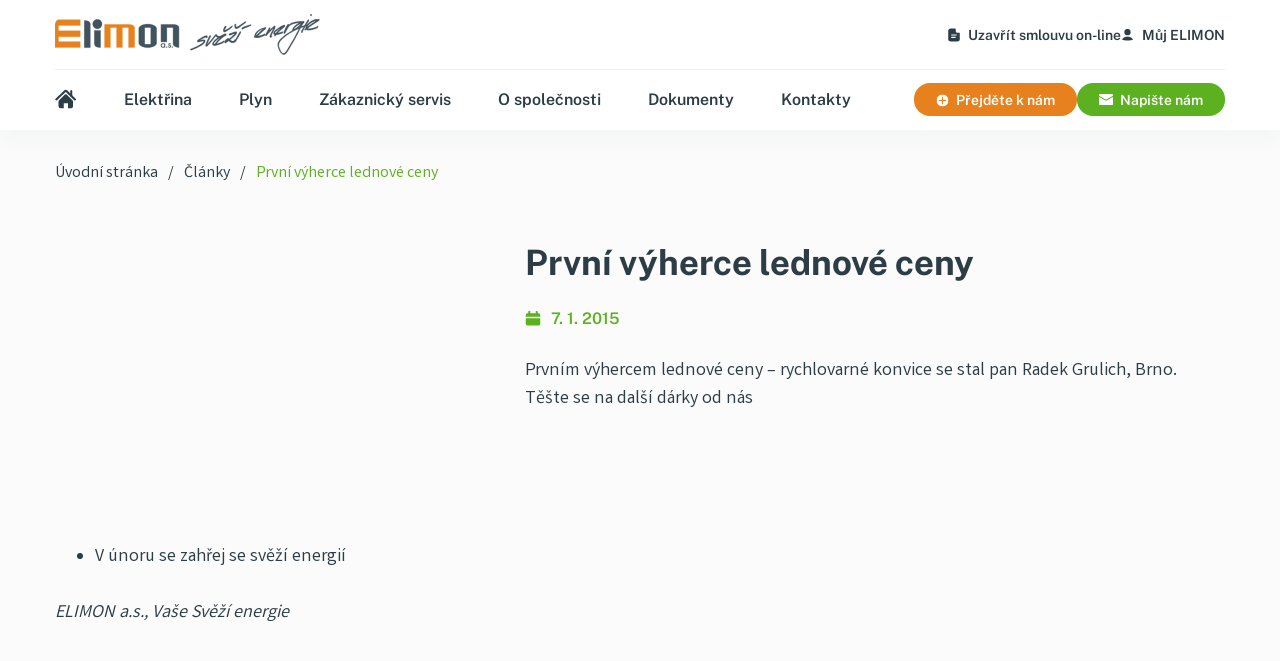

--- FILE ---
content_type: text/html; charset=utf-8
request_url: https://www.elimon.cz/clanek/47-prvni-vyherce-lednove-ceny
body_size: 14114
content:
<!doctype html>
<html data-n-head-ssr lang="cs" data-n-head="%7B%22lang%22:%7B%22ssr%22:%22cs%22%7D%7D">
  <head >
    <title>První výherce lednové ceny | ELIMON</title><meta data-n-head="ssr" charset="utf-8"><meta data-n-head="ssr" name="viewport" content="width=device-width, initial-scale=1"><meta data-n-head="ssr" data-hid="robots" name="robots" content="index,follow"><meta data-n-head="ssr" data-hid="googlebot" name="googlebot" content="snippet,archive"><meta data-n-head="ssr" name="format-detection" content="telephone=no"><meta data-n-head="ssr" name="msapplication-TileColor" content="#ffffff"><meta data-n-head="ssr" name="theme-color" content="#ffffff"><meta data-n-head="ssr" data-hid="description" name="description" content="&lt;p&gt;Prvním výhercem lednové ceny – rychlovarné konvice se stal pan Radek Grulich, Brno. Těšte se na další dárky od nás&lt;/p&gt;"><meta data-n-head="ssr" data-hid="twitter:title" name="twitter:title" content="První výherce lednové ceny"><meta data-n-head="ssr" data-hid="twitter:description" name="twitter:description" content="&lt;p&gt;Prvním výhercem lednové ceny – rychlovarné konvice se stal pan Radek Grulich, Brno. Těšte se na další dárky od nás&lt;/p&gt;"><meta data-n-head="ssr" data-hid="twitter:image" name="twitter:image" content="https://www.elimon.cz/meta/og_default.png"><meta data-n-head="ssr" data-hid="og:title" property="og:title" content="První výherce lednové ceny"><meta data-n-head="ssr" data-hid="og:description" property="og:description" content="&lt;p&gt;Prvním výhercem lednové ceny – rychlovarné konvice se stal pan Radek Grulich, Brno. Těšte se na další dárky od nás&lt;/p&gt;"><meta data-n-head="ssr" data-hid="og:image" property="og:image" content="https://www.elimon.cz/meta/og_default.png"><meta data-n-head="ssr" data-hid="og:image:secure_url" property="og:image:secure_url" content="https://www.elimon.cz/meta/og_default.png"><meta data-n-head="ssr" data-hid="og:image:alt" property="og:image:alt" content="První výherce lednové ceny"><link data-n-head="ssr" rel="apple-touch-icon" sizes="180x180" href="/favicon/apple-touch-icon.png"><link data-n-head="ssr" rel="icon" type="image/png" sizes="32x32" href="/favicon/favicon-32x32.png"><link data-n-head="ssr" rel="icon" type="image/png" sizes="16x16" href="/favicon/favicon-16x16.png"><link data-n-head="ssr" rel="manifest" href="/favicon/site.webmanifest"><link data-n-head="ssr" rel="mask-icon" href="/favicon/safari-pinned-tab.svg" color="#5bbad5"><link data-n-head="ssr" rel="canonical" href="https://www.elimon.cz/clanek/47-prvni-vyherce-lednove-ceny"><script data-n-head="ssr" data-hid="gtm-script">if(!window._gtm_init){window._gtm_init=1;(function(w,n,d,m,e,p){w[d]=(w[d]==1||n[d]=='yes'||n[d]==1||n[m]==1||(w[e]&&w[e][p]&&w[e][p]()))?1:0})(window,navigator,'doNotTrack','msDoNotTrack','external','msTrackingProtectionEnabled');(function(w,d,s,l,x,y){w[x]={};w._gtm_inject=function(i){if(w.doNotTrack||w[x][i])return;w[x][i]=1;w[l]=w[l]||[];w[l].push({'gtm.start':new Date().getTime(),event:'gtm.js'});var f=d.getElementsByTagName(s)[0],j=d.createElement(s);j.async=true;j.src='https://www.googletagmanager.com/gtm.js?id='+i;f.parentNode.insertBefore(j,f);};w[y]('GTM-M3D822L')})(window,document,'script','dataLayer','_gtm_ids','_gtm_inject')}</script><link rel="preload" href="/_nuxt/b2b87c0.js" as="script"><link rel="preload" href="/_nuxt/9916f8b.js" as="script"><link rel="preload" href="/_nuxt/css/243ee18.css" as="style"><link rel="preload" href="/_nuxt/5ed6805.js" as="script"><link rel="preload" href="/_nuxt/css/9bc6b68.css" as="style"><link rel="preload" href="/_nuxt/33736e5.js" as="script"><link rel="preload" href="/_nuxt/a5fd8c4.js" as="script"><link rel="preload" href="/_nuxt/29eb3ad.js" as="script"><link rel="stylesheet" href="/_nuxt/css/243ee18.css"><link rel="stylesheet" href="/_nuxt/css/9bc6b68.css">
  </head>
  <body >
    <noscript data-n-head="ssr" data-hid="gtm-noscript" data-pbody="true"><iframe src="https://www.googletagmanager.com/ns.html?id=GTM-M3D822L&" height="0" width="0" style="display:none;visibility:hidden" title="gtm"></iframe></noscript><div data-server-rendered="true" id="__nuxt"><!----><div id="__layout"><div><!----> <div id="menu-container" class="menu-container"><div class="menu-top"><div class="container"><div class="row lg-flex-ai-c"><div class="col col--lg-4"><div class="menu-top__group"><a href="/" class="menu-top__logo nuxt-link-active"><img src="/img/layout/logo.png" alt="Elimon"></a> <div class="nav-toggle-button lg-none"><div class="nav-toggle-button__burger"><svg viewBox="0 0 28 28" fill="none" xmlns="http://www.w3.org/2000/svg"><path d="M3 6h22M3 14h22M3 22h22" stroke="#2D3D45" stroke-width="2" stroke-linecap="round"></path></svg></div> <div class="nav-toggle-button__cross"><svg viewBox="0 0 19 19" fill="none" xmlns="http://www.w3.org/2000/svg"><path fill-rule="evenodd" clip-rule="evenodd" d="M.293 1.707A1 1 0 011.707.293l7.525 7.525L16.756.293a1 1 0 111.415 1.414l-7.525 7.525 7.524 7.524a1 1 0 01-1.414 1.415l-7.524-7.525-7.525 7.524a1 1 0 01-1.414-1.414l7.525-7.524L.293 1.707z" fill="#2D3D45"></path></svg></div></div></div></div> <div class="col none col--lg-4 lg-block relative"></div> <div class="col none col--lg-4 lg-block"><div class="menu-top__links"><a href="https://zakaznickyportal.elimon.cz/contracting/new/customer-type" target="_blank" class="menu-top__links-contract"><svg viewBox="0 0 24 24" xmlns="http://www.w3.org/2000/svg" class="svg svg--14"><g id="icons"><path d="M17.5 8C16.1 8 15 6.9 15 5.5V2c0-.6-.4-1-1-1H6C3.8 1 2 2.8 2 5v14c0 2.2 1.8 4 4 4h12c2.2 0 4-1.8 4-4V9c0-.6-.4-1-1-1h-3.5zM14 17H8c-.6 0-1-.4-1-1s.4-1 1-1h6c.6 0 1 .4 1 1s-.4 1-1 1zm2-4H8c-.6 0-1-.4-1-1s.4-1 1-1h8c.6 0 1 .4 1 1s-.4 1-1 1z" id="new"></path></g></svg>

							Uzavřít smlouvu on-line</a> <a href="https://zakaznickyportal.elimon.cz" target="_blank" class="menu-top__links-user"><svg viewBox="0 0 14 14" fill="none" xmlns="http://www.w3.org/2000/svg" class="svg svg--14"><path d="M11.34 11.993c.35-.073.559-.44.384-.752-.383-.686-.986-1.289-1.758-1.748-.994-.593-2.213-.914-3.466-.914-1.253 0-2.472.321-3.466.914-.772.46-1.375 1.062-1.758 1.748-.174.313.034.68.385.752a23.76 23.76 0 009.678 0z"></path><ellipse cx="6.5" cy="4.158" rx="3.163" ry="3.158"></ellipse></svg>

							Můj ELIMON</a></div></div></div></div></div> <div class="menu-bottom"><div class="container"><div class="row"><div class="col"><div class="menu-bottom__group"><nav id="nav" class="nav"><ul class="nav__list"><li class="nav__item none lg-block"><a href="/" class="nav__link nuxt-link-active"><svg viewBox="0 0 16 16" fill="none" xmlns="http://www.w3.org/2000/svg" class="svg svg--22 svg--default"><path fill-rule="evenodd" clip-rule="evenodd" d="M2.828 8.441a.968.968 0 00-.243.647V12.5a1.5 1.5 0 001.5 1.5h2.197v-3.697h3.17V14h2.197a1.5 1.5 0 001.5-1.498v-3.37a.995.995 0 00-.292-.706l-4.31-4.31a.988.988 0 00-1.381-.021C6.09 5.112 4.036 7.087 2.828 8.44z" fill="currentColor"></path><path d="M1 7.602L7.16 1.68a1 1 0 011.4.013l5.909 5.91" stroke="currentColor" fill="transparent" stroke-width="1.5" stroke-linecap="round" stroke-linejoin="round"></path><path d="M11.828 1.528v3.17" stroke="currentColor" stroke-width="1.5" stroke-linecap="round" stroke-linejoin="round"></path></svg></a></li> <li class="nav__item"><a href="/prodej-elektriny" class="nav__link">Elektřina</a></li><li class="nav__item"><a href="/prodej-plynu" class="nav__link">Plyn</a></li><li class="nav__item"><a href="/zakaznicky-servis" class="nav__link">Zákaznický servis</a></li><li class="nav__item"><a href="/o-nas" class="nav__link">O společnosti</a></li><li class="nav__item"><a href="/o-nas/smluvni-dokumenty" class="nav__link">Dokumenty</a></li><li class="nav__item"><a href="/kontakty" class="nav__link">Kontakty</a></li> <li class="nav__item lg-none"><a href="https://zakaznickyportal.elimon.cz/contracting/new/customer-type" class="nav__link">Uzavřít smlouvu</a></li> <li class="nav__item lg-none"><a href="https://zakaznickyportal.elimon.cz" class="nav__link">Můj ELIMON</a></li></ul></nav> <div class="menu-bottom__btns"><div class="m-t-18 lg-m-t-0"><a href="#" class="btn btn--secondary btn--sm btn--with-icon"><svg viewBox="0 0 13 14" fill="none" xmlns="http://www.w3.org/2000/svg" class="svg svg--13 m-r-7"><g clip-path="url(#clip0)"><path fill-rule="evenodd" clip-rule="evenodd" d="M13 7A6.5 6.5 0 110 7a6.5 6.5 0 0113 0zm-6.5 4.111a.5.5 0 01-.5-.5V7.5H2.889a.5.5 0 010-1H6V3.389a.5.5 0 011 0V6.5h3.111a.5.5 0 110 1H7v3.111a.5.5 0 01-.5.5z" fill="currentColor"></path></g><defs><clipPath id="clip0"><path fill="#fff" transform="translate(0 .5)" d="M0 0h13v13H0z"></path></clipPath></defs></svg>

									Přejděte k nám
								</a></div> <div class="m-t-18 lg-m-t-0"><button class="btn btn--sm btn--with-icon"><svg viewBox="0 0 14 14" fill="none" xmlns="http://www.w3.org/2000/svg" class="svg svg--14 m-r-7"><path fill-rule="evenodd" clip-rule="evenodd" d="M0 2.857c.083 0 .167.02.245.064l6.51 3.654a.5.5 0 00.49 0l6.51-3.654A.498.498 0 0114 2.857c0-.848-.015-1.286-.293-1.564C13.414 1 12.943 1 12 1H2c-.943 0-1.414 0-1.707.293C.015 1.57 0 2.009 0 2.857zM14 3.93L7.734 7.447a1.5 1.5 0 01-1.468 0L0 3.93V10c0 .943 0 1.414.293 1.707C.586 12 1.057 12 2 12h10c.943 0 1.414 0 1.707-.293C14 11.414 14 10.943 14 10V3.93z" fill="currentColor"></path></svg>
									Napište nám
								</button></div></div></div></div></div></div></div></div> <div><div class="article-detail container"><!----> <div class="row"><div class="col col--md-12"><div class="breadcrumbs"><div class="breadcrumbs__item"><a href="/" class="breadcrumb-link nuxt-link-active">
			Úvodní stránka
		</a></div> <div class="breadcrumbs__item"><a href="/clanky" class="breadcrumb-link">
			Články
		</a></div><div class="breadcrumbs__item"><span class="breadcrumb-link--active">První výherce lednové ceny</span></div></div></div></div> <div class="article-detail__topic"><div class="article-detail__picture"><a href="https://admin.elimon.cz/storage/temp/19d2308a6419ed45eda7f6f737fd2abc-1200x800x1" target="_blank"><img src="https://admin.elimon.cz/storage/temp/19d2308a6419ed45eda7f6f737fd2abc-800x600x9" alt class="article-detail__picture-img"></a></div> <div class="article-detail__topic-text-content"><div class="text-content text-content--p2-18-28-varta"><h1 class="article-detail__topic-text-title">
					První výherce lednové ceny
				</h1> <div class="article-detail__topic-time"><div class="article-detail__topic-date"><div class="article-detail__topic-date-icon"><svg viewBox="0 0 16 16" fill="none" xmlns="http://www.w3.org/2000/svg" class="svg svg--16"><path d="M.727 5.091c0-.847 0-1.27.126-1.608a2 2 0 011.175-1.175c.338-.126.762-.126 1.608-.126h8.728c.846 0 1.27 0 1.608.126a2 2 0 011.175 1.175c.126.338.126.761.126 1.608 0 .212 0 .317-.032.402a.5.5 0 01-.293.294c-.085.031-.19.031-.402.031H1.455c-.212 0-.318 0-.402-.031a.5.5 0 01-.294-.294c-.032-.085-.032-.19-.032-.402zM.727 10.546c0 1.885 0 2.828.586 3.414.586.585 1.529.585 3.414.585h6.546c1.885 0 2.828 0 3.414-.585.586-.586.586-1.529.586-3.415V8.274c0-.472 0-.707-.147-.854-.146-.146-.382-.146-.853-.146H1.727c-.471 0-.707 0-.853.146-.147.147-.147.382-.147.854v2.273z" fill="currentColor"></path><path d="M4.364.727V2.91M11.636.727V2.91" stroke="currentColor" stroke-width="2" stroke-linecap="round"></path></svg></div> <h5 class="article-detail__topic-date-title">
							7. 1. 2015
						</h5></div></div> <div class="article-detail__topic-text"><p>Prvním výhercem lednové ceny – rychlovarné konvice se stal pan Radek Grulich, Brno. Těšte se na další dárky od nás</p></div></div></div></div> <div class="article-detail__topic-rest"><div class="text-content text-content--p2-18-28-varta"><ul><li>V únoru se zahřej se svěží energií</li></ul><p><em>ELIMON a.s., Vaše Svěží energie</em><strong></strong></p></div></div></div></div> <div id="action-section" class="action-section"><div class="container"><div class="action-section__content"><div class="m-b-40"><div class="action-section__heading"><h2 class="ta-c m-b-20">
						Přidejte se k nám a šetřete díky naší Svěží energii.
					</h2></div> <div class="action-section__subtitle"><p class="ta-c">
						Je to snadné. Stačí se nám jen ozvat.
					</p></div></div> <div class="action-section__cards"><div class="action-section__card action-section__card--active"><div class="action-lead-box"><h4 class="ta-c m-b-17">Nechte nám kontakt, zavoláme vám</h4> <p class="typo-p3-regular ta-c">
		Nemáte čas to teď řešit? Nevíte, co si připravit? Nic se neděje.
		Zavoláme vám a předáme si všechny potřebné informace.
	</p> <div class="lead-form__wrapper"><form novalidate="novalidate" autocomplete="off" class="lead-form"><div class="contact-form__radio-control"><div><p class="contact-form__radio-heading">
					Jste zákazníkem ELIMONU?
				</p> <div class="untouched pristine contact-form__radio-wrapper"><div class="contact-form__radio-inner"><label for="contact-form-customer-yes" class="contact-form__radio-label"><input id="contact-form-customer-yes" type="radio" value="yes" class="contact-form__radio"> <span class="contact-form__radio-icon"></span> <span class="contact-form__radio-text">
								Ano
							</span></label> <label for="contact-form-customer-no" class="contact-form__radio-label"><input id="contact-form-customer-no" type="radio" value="no" class="contact-form__radio"> <span class="contact-form__radio-icon"></span> <span class="contact-form__radio-text">
								Ne
							</span></label></div> <div class="lead-form__control-message untouched pristine"><span class="typo-card3-varta"></span></div></div></div></div> <div class="lead-form__type"><div><label for="lead-form-type" class="contact-form__radio-heading">Co vás zajímá?</label> <div class="lead-form__control-wrapper untouched pristine"><div class="lead-form__select-wrapper"><select id="lead-form-type" class="lead-form__select" style="appearance:none;"><option value="" disabled="disabled">
								Vyberte kategorii
							</option> <option value="products">
								Nabídka produktů
							</option><option value="contract">
								Změna dodavatele (přejít k ELIMON)
							</option><option value="transfer">
								Přepis zákazníka (stěhování/koupě nemovitosti)
							</option><option value="connect">
								Připojení nového odběru
							</option><option value="redemption">
								Výkup přebytků z FVE
							</option><option value="technical">
								Technické záležitosti
							</option><option value="other">
								Ostatní
							</option></select> <div class="lead-form__control-message untouched pristine"><span class="typo-card3-varta"></span></div></div></div></div></div> <div><div class="lead-form__control-wrapper untouched pristine"><input id="lead-form-name" type="text" placeholder="Vaše jméno" value="" class="untouched pristine lead-form__input-control"> <div class="lead-form__control-message untouched pristine"><span class="typo-card3-varta"></span></div> <div class="lead-form__control-icon"><svg viewBox="0 0 14 14" fill="none" xmlns="http://www.w3.org/2000/svg" class="svg svg--14"><path d="M11.34 11.993c.35-.073.559-.44.384-.752-.383-.686-.986-1.289-1.758-1.748-.994-.593-2.213-.914-3.466-.914-1.253 0-2.472.321-3.466.914-.772.46-1.375 1.062-1.758 1.748-.174.313.034.68.385.752a23.76 23.76 0 009.678 0z"></path><ellipse cx="6.5" cy="4.158" rx="3.163" ry="3.158"></ellipse></svg></div></div></div> <div><div class="lead-form__control-wrapper untouched pristine"><input id="lead-form-phone" type="tel" placeholder="Zadejte váš telefon" value="" class="untouched pristine lead-form__input-control"> <div class="lead-form__control-message untouched pristine"><span class="typo-card3-varta"></span></div> <div class="lead-form__control-icon"><svg viewBox="0 0 13 13" fill="none" xmlns="http://www.w3.org/2000/svg" class="svg svg--14"><path d="M10.76 8.076l1.646 1.646a.84.84 0 010 1.188 5.04 5.04 0 01-6.587.468l-.116-.088A19.96 19.96 0 011.71 7.297l-.088-.116A5.04 5.04 0 012.09.594a.84.84 0 011.188 0L4.924 2.24a1 1 0 010 1.414L3.79 4.79a.724.724 0 00-.136.835 8.321 8.321 0 003.722 3.722c.278.139.615.084.835-.136l1.135-1.134a1 1 0 011.414 0z"></path></svg></div></div></div> <div><div class="untouched pristine lead-form__checkbox-wrapper"><label for="lead-form-terms" class="lead-form__checkbox-label"><input id="lead-form-terms" type="checkbox" class="lead-form__checkbox untouched pristine"> <span class="lead-form__checkbox-icon"></span> <span class="lead-form__checkbox-text">
						Souhlasím s
						<a href="/o-nas/pravidla" class="lead-form__checkbox-text-link">podmínkami zpracování osobních údajů</a></span></label> <span class="lead-form__control-message untouched pristine"><span class="typo-card3-varta"></span></span></div></div> <div style="display:none;"><p style="color:green;font-weight:bold;text-align:center;padding-top:20px;">
				Děkujeme za odeslání formuláře.
			</p></div> <div data-sitekey="6Ld76q0cAAAAAEiKT8Wz9X6FmoxS-6BAatwdBtt4" data-size="invisible" data-theme="light" data-badge="bottomright" data-tabindex="0" data-callback="recaptchaSuccessCallback" data-expired-callback="recaptchaExpiredCallback" data-error-callback="recaptchaErrorCallback" class="g-recaptcha m-y-15"></div> <div class="lead-form__action"><button class="btn btn--sm">
				Předat kontakt
			</button></div></form></div></div></div> <div class="action-section__card action-section__card--fade-out"><div class="action-calc-box"><h4 class="ta-c m-b-17">Nezávazná cenová nabídka</h4> <p class="typo-p3-regular ta-c">
		Pošlete nám poslední vyúčtování a my vám zašleme nezávaznou nabídku
		na dodávky energií. Je to skutečně tak snadné.
	</p> <div class="action-calc-box__body"><img src="/img/data/action-calc-box-bg.svg" alt class="action-calc-box__body-bg"></div> <div class="action-calc-box__action ta-c"><button class="btn btn--sm">
			Chci zpracovat nabídku
		</button></div></div></div> <div class="action-section__card action-section__card--fade-out"><div class="action-link-box"><h4 class="ta-c m-b-17">Stát se zákazníkem rovnou online</h4> <p class="typo-p3-regular ta-c">
		Zákazníkem ELIMON se můžete stát jednoduše a za pár minut vyplněním
		smlouvy online odkudkoli.
	</p> <div class="action-link-box__body"><img src="/img/data/action-link-box-bg.svg" alt class="action-link-box__body-bg"></div> <div class="action-link-box__action ta-c"><a href="https://zakaznickyportal.elimon.cz/contracting/new/customer-type" target="_blank" class="btn btn--secondary btn--sm">Stát se zákazníkem</a></div></div></div> <span class="action-section__card-left-arrow"></span> <span class="action-section__card-right-arrow"></span></div></div></div></div> <footer class="footer"><div data-fetch-key="FooterTop:0" class="footer__top m-b-28"><div class="container"><div class="row"><div class="col col--6 col--md-3"><h3 class="footer__heading"><a href="/o-nas">O společnosti</a></h3> <ul class="footer__list"><li class="footer__item"><a href="/o-nas" class="footer__link">Profil společnosti</a></li><li class="footer__item"><a href="/zakaznicky-servis/dokumenty-ke-stazeni" class="footer__link">Dokumenty k stažení</a></li><li class="footer__item"><a href="/zakaznicky-servis" class="footer__link">Zákaznický servis</a></li><li class="footer__item"><a href="/kontakty" class="footer__link">Kontakty</a></li> <li class="footer__item"><a href="http://www.svezienergie.cz" target="_blank" class="footer__link">
							Partnerský web Svěží energie
						</a></li></ul></div> <div class="col col--6 col--md-3"><h3 class="footer__heading"><a href="/prodej-elektriny">Elektřina</a></h3> <ul class="footer__list m-b-45 md-m-b-28"><li class="footer__item"><a href="/prodej-elektriny" class="footer__link">Produkty a ceny</a></li><li class="footer__item"><a href="/prodej-elektriny/archiv" class="footer__link">Archiv ceníků</a></li></ul> <h3 class="footer__heading"><a href="/prodej-plynu">Plyn</a></h3> <ul class="footer__list"><li class="footer__item"><a href="/prodej-plynu" class="footer__link">Produkty a ceny</a></li><li class="footer__item"><a href="/prodej-plynu/archiv" class="footer__link">Archiv ceníků</a></li></ul></div> <div class="col m-t-28 md-m-t-0 col--md-6"><div class="flex flex-jc-sb m-b-10"><h3 class="footer__heading m-b-0">
						Články
					</h3> <a href="/clanky" class="footer__link"><u>Všechny články</u></a></div> <a href="/clanek/176-zlevnujeme-ceny-energii-zafixujte-se-na-3-roky-a-usetrete-tisice-korun" class="horizontal-thumb"><img src="https://admin.elimon.cz/storage/temp/ce1d6dadda535ace25d3d1dad9d27360-400x300x9" alt="" class="horizontal-thumb__picture"> <span class="horizontal-thumb__body"><span class="horizontal-thumb__title">Zlevňujeme ceny energií! Zafixujte se na 3 roky a ušetřete tisíce korun</span> <div class="horizontal-thumb__perex"><p>Garantovaná fixní <strong>cena elektřiny 2 580 Kč/MWh</strong> bez DPH či <strong>plynu 990 Kč/MWh</strong> bez DPH na 36 měsíců.</p></div></span></a></div></div></div></div> <div class="footer__middle"><div class="container"><div class="row relative"><div class="col"><hr class="divider none md-block md-m-b-18"></div> <div class="col m-b-18"><div class="footer__contacts"><div class="footer__contacts-group"><div><a href="tel:474720240" class="footer__contact m-b-7 md-m-b-0"><svg viewBox="0 0 13 13" fill="none" xmlns="http://www.w3.org/2000/svg" class="svg svg--14"><path d="M10.76 8.076l1.646 1.646a.84.84 0 010 1.188 5.04 5.04 0 01-6.587.468l-.116-.088A19.96 19.96 0 011.71 7.297l-.088-.116A5.04 5.04 0 012.09.594a.84.84 0 011.188 0L4.924 2.24a1 1 0 010 1.414L3.79 4.79a.724.724 0 00-.136.835 8.321 8.321 0 003.722 3.722c.278.139.615.084.835-.136l1.135-1.134a1 1 0 011.414 0z"></path></svg>
								474 720 240
							</a></div> <div><a href="/cdn-cgi/l/email-protection#7c15121a133c191015111312521f06" class="footer__contact"><svg viewBox="0 0 14 14" fill="none" xmlns="http://www.w3.org/2000/svg" class="svg svg--14"><path fill-rule="evenodd" clip-rule="evenodd" d="M0 2.857c.083 0 .167.02.245.064l6.51 3.654a.5.5 0 00.49 0l6.51-3.654A.498.498 0 0114 2.857c0-.848-.015-1.286-.293-1.564C13.414 1 12.943 1 12 1H2c-.943 0-1.414 0-1.707.293C.015 1.57 0 2.009 0 2.857zM14 3.93L7.734 7.447a1.5 1.5 0 01-1.468 0L0 3.93V10c0 .943 0 1.414.293 1.707C.586 12 1.057 12 2 12h10c.943 0 1.414 0 1.707-.293C14 11.414 14 10.943 14 10V3.93z" fill="currentColor"></path></svg>
								<span class="__cf_email__" data-cfemail="3e575058517e5b5257535150105d44">[email&#160;protected]</span>
							</a></div></div> <a href="https://www.linkedin.com/company/elimon-a-s-/" target="_blank" class="footer__contact">LinkedIn</a></div></div> <div class="col m-b-18"><hr class="divider"></div> <a class="scroll-to-top"><svg viewBox="0 0 32 32" xmlns="http://www.w3.org/2000/svg" class="svg"><g id="Chevron_Up_Circle" fill="currentColor"><path d="M16 0C7.163 0 0 7.164 0 16c0 8.837 7.163 16 16 16 8.836 0 16-7.163 16-16 0-8.836-7.164-16-16-16zm0 30C8.28 30 1.969 23.72 1.969 16S8.28 2 16 2c7.72 0 14 6.28 14 14s-6.28 14-14 14z"></path><path d="M16.699 11.293a1.037 1.037 0 00-1.429 0l-6.999 6.899a.994.994 0 000 1.414 1.017 1.017 0 001.429 0l6.285-6.195 6.285 6.196a1.017 1.017 0 001.429 0 .994.994 0 000-1.414l-7-6.9z"></path></g></svg></a></div></div></div> <div class="footer__bottom"><div class="container"><div class="row"><div class="col col--6 col--md-4 col--lg-3"><p>Copyright -&nbsp;ELIMON&nbsp;a.s.&nbsp;2025</p></div> <div class="col col--6 col--md-3 col--lg-2"><div class="footer__author"><p><a href="https://www.ideasense.cz">Powered by Ideasense</a></p></div></div> <div class="col m-t-10 md-m-t-0 col--md-5 col--lg-7"><p><a href="/o-nas/pravidla">Pravidla použivání internetových stránek a&nbsp;ochrana osobních&nbsp;údajů</a></p></div></div></div></div></footer> <div id="contact-modal" class="modal"><div class="modal__container"><div class="modal__body"><div class="modal-content"><div class="modal-content__description"><h3 class="c-white">
						Chcete přesně spočítat kolik můžete ušetřit?
					</h3> <p class="m-t-6">
						Nahrajte nám vaše poslední vyúčtování a my vám
						zašleme nezávaznou kalkulaci.
					</p> <h3 class="p-t-35 c-white">
						Potřebujete s něčím poradit?
					</h3> <p class="typo-p3-regular m-t-8">
						Rádi vám odpovíme na jakýkoli dotaz. Neváhejte se na
						nás obrátit.
					</p> <h3 class="c-white">Proč přejít k ELIMONU?</h3> <div class="modal-content__why-boxes"><div class="modal-content__why-box"><div class="modal-content__why-box-icon"><img src="/img/icon/contact-modal/agreement_contract_deal_icon.svg" alt></div> <p class="typo-card1-semibold">
								S vaším stávajícím dodavatelem vyřídíme vše
								za vás.
							</p></div> <div class="modal-content__why-box"><div class="modal-content__why-box-icon"><img src="/img/icon/contact-modal/support_hand_customer_icon.svg" alt></div> <p class="typo-card1-semibold">
								Snažíme se mít nejlepší zákaznický servis na
								trhu.
							</p></div> <div class="modal-content__why-box"><div class="modal-content__why-box-icon"><img src="/img/icon/contact-modal/business_cash_change_coins_icon.svg" alt></div> <p class="typo-card1-semibold">
								Žádné skryté poplatky.
							</p></div></div></div> <div class="modal-content__form"><div><form novalidate="novalidate" autocomplete="off" class="contact-form"><div class="contact-form__radio-control"><div><p class="contact-form__radio-heading">
					Jste zákazníkem ELIMONU?
				</p> <div class="untouched pristine contact-form__radio-wrapper"><div class="contact-form__radio-inner"><label for="contact-form-customer-yes-" class="contact-form__radio-label"><input id="contact-form-customer-yes-" type="radio" value="yes" class="contact-form__radio"> <span class="contact-form__radio-icon"></span> <span class="contact-form__radio-text">
								Ano
							</span></label> <label for="contact-form-customer-no-" class="contact-form__radio-label"><input id="contact-form-customer-no-" type="radio" value="no" class="contact-form__radio"> <span class="contact-form__radio-icon"></span> <span class="contact-form__radio-text">
								Ne
							</span></label></div> <div class="contact-form__control-message untouched pristine"><span class="typo-card3-varta"></span></div></div></div></div> <div class="contact-form__grouped-controls"><div class="contact-form__type"><div><label for="contact-form-type-" class="contact-form__radio-heading">Co vás zajímá?</label> <div class="contact-form__control-wrapper untouched pristine"><div class="contact-form__select-wrapper"><select id="contact-form-type-" class="contact-form__select" style="appearance:none;"><option value="" disabled="disabled">
									Vyberte kategorii
								</option> <option value="products">
									Nabídka produktů
								</option><option value="contract">
									Změna dodavatele (přejít k ELIMON)
								</option><option value="transfer">
									Přepis zákazníka (stěhování/koupě nemovitosti)
								</option><option value="connect">
									Připojení nového odběru
								</option><option value="redemption">
									Výkup přebytků z FVE
								</option><option value="technical">
									Technické záležitosti
								</option><option value="other">
									Ostatní
								</option></select> <div class="contact-form__control-message untouched pristine"><span class="typo-card3-varta"></span></div></div></div></div></div> <div class="contact-form__name"><div><div class="contact-form__control-wrapper untouched pristine"><input id="contact-form-name-" type="text" placeholder="Vaše jméno" value="" class="untouched pristine contact-form__input-control"> <div class="contact-form__control-message untouched pristine"><span class="typo-card3-varta"></span></div> <div class="contact-form__control-icon"><svg viewBox="0 0 14 14" fill="none" xmlns="http://www.w3.org/2000/svg" class="svg svg--16"><path d="M11.34 11.993c.35-.073.559-.44.384-.752-.383-.686-.986-1.289-1.758-1.748-.994-.593-2.213-.914-3.466-.914-1.253 0-2.472.321-3.466.914-.772.46-1.375 1.062-1.758 1.748-.174.313.034.68.385.752a23.76 23.76 0 009.678 0z"></path><ellipse cx="6.5" cy="4.158" rx="3.163" ry="3.158"></ellipse></svg></div></div></div></div> <div class="contact-form__phone"><div><div class="contact-form__control-wrapper untouched pristine"><input id="contact-form-phone-" type="tel" placeholder="Zadejte váš telefon" value="" class="untouched pristine contact-form__input-control"> <div class="contact-form__control-message untouched pristine"><span class="typo-card3-varta"></span></div> <div class="contact-form__control-icon"><svg viewBox="0 0 13 13" fill="none" xmlns="http://www.w3.org/2000/svg" class="svg svg--16"><path d="M10.76 8.076l1.646 1.646a.84.84 0 010 1.188 5.04 5.04 0 01-6.587.468l-.116-.088A19.96 19.96 0 011.71 7.297l-.088-.116A5.04 5.04 0 012.09.594a.84.84 0 011.188 0L4.924 2.24a1 1 0 010 1.414L3.79 4.79a.724.724 0 00-.136.835 8.321 8.321 0 003.722 3.722c.278.139.615.084.835-.136l1.135-1.134a1 1 0 011.414 0z"></path></svg></div></div></div></div> <div class="contact-form__email"><div><div class="contact-form__control-wrapper untouched pristine"><input id="contact-form-email-" type="email" placeholder="E-mail" value="" class="untouched pristine contact-form__input-control"> <div class="contact-form__control-message untouched pristine"><span class="typo-card3-varta"></span></div> <div class="contact-form__control-icon"><svg viewBox="0 0 14 14" fill="none" xmlns="http://www.w3.org/2000/svg" class="svg svg--16"><path fill-rule="evenodd" clip-rule="evenodd" d="M0 2.857c.083 0 .167.02.245.064l6.51 3.654a.5.5 0 00.49 0l6.51-3.654A.498.498 0 0114 2.857c0-.848-.015-1.286-.293-1.564C13.414 1 12.943 1 12 1H2c-.943 0-1.414 0-1.707.293C.015 1.57 0 2.009 0 2.857zM14 3.93L7.734 7.447a1.5 1.5 0 01-1.468 0L0 3.93V10c0 .943 0 1.414.293 1.707C.586 12 1.057 12 2 12h10c.943 0 1.414 0 1.707-.293C14 11.414 14 10.943 14 10V3.93z" fill="currentColor"></path></svg></div></div></div></div> <div class="contact-form__attachment"><div><div class="contact-form__control-wrapper untouched pristine"><input id="contact-form-file-" type="file" placeholder="contactForm.file.holder" class="untouched pristine contact-form__file-control"> <label for="contact-form-file-" class="contact-form__file-control-label"><span class="contact-form__file-control-label-text">Příloha ke zprávě</span> <span class="contact-form__file-control-label-button">Přidat přílohu

								<span class="contact-form__file-control-label-button-icon"><svg viewBox="0 0 18 18" fill="none" xmlns="http://www.w3.org/2000/svg" class="svg svg--18"><circle cx="9" cy="9" r="9" fill="currentColor"></circle><path d="M6.104 10.694a3.115 3.115 0 001.091 1.663 3.02 3.02 0 001.86.643 3.02 3.02 0 001.86-.643 3.115 3.115 0 001.092-1.663" stroke="#fff"></path><path d="M9.055 6l-.301-.4.3-.226.302.227L9.055 6zm.5 3.889a.5.5 0 01-1 0h1zm-3.093-2.56l2.292-1.728.602.798-2.292 1.729-.602-.799zm2.894-1.728l2.291 1.728-.602.799-2.291-1.729.602-.798zM9.555 6v3.889h-1V6h1z" fill="#fff"></path></svg></span></span></label> <div class="contact-form__control-message untouched pristine"><span class="typo-card3-varta"></span></div> <div class="contact-form__control-icon"><svg viewBox="0 0 16 16" fill="none" xmlns="http://www.w3.org/2000/svg" class="svg svg--16"><path fill-rule="evenodd" clip-rule="evenodd" d="M6.33 1.026a2 2 0 00-2 2c-.885.001-1.349.016-1.689.236a1.422 1.422 0 00-.398.386C2 4 2 4.49 2 5.473v6.64c0 1.318 0 1.978.423 2.387.422.41 1.103.41 2.463.41h5.773c1.36 0 2.041 0 2.464-.41.423-.41.423-1.069.423-2.387v-6.64c0-.982 0-1.473-.244-1.825a1.422 1.422 0 00-.398-.386c-.34-.22-.804-.235-1.688-.236a2 2 0 00-2-2H6.33zm.221 2a.5.5 0 01.5-.5h1.443a.5.5 0 110 1H7.051a.5.5 0 01-.5-.5zM5.608 7.42a.5.5 0 100 1h4.33a.5.5 0 000-1h-4.33zm0 2.796a.5.5 0 000 1h2.886a.5.5 0 100-1H5.608z" fill="currentColor"></path></svg></div></div></div> <span class="contact-form__attachment-hint"><img src="/img/icon/question-mark.svg" alt="?" class="contact-form__attachment-hint-icon">
					Pokud potřebujete odeslat více, než jednu přílohu (např.
					poslední vyúčtování), pošlete nám prosím e-mail.
				</span></div></div> <div class="contact-form__text flex"><div class="contact-form__control-wrapper untouched pristine"><textarea id="contact-form-message-" placeholder="Text zprávy" class="untouched pristine contact-form__text-area"></textarea> <div class="contact-form__control-message untouched pristine"><span class="typo-card3-varta"></span></div></div></div> <div class="contact-form__checkbox-control"><div><div class="untouched pristine contact-form__checkbox-wrapper"><label for="contact-form-terms-" class="contact-form__checkbox-label"><input id="contact-form-terms-" type="checkbox" class="contact-form__checkbox"> <span class="contact-form__checkbox-icon"></span> <span class="contact-form__checkbox-text">Souhlasím s
							<a href="/o-nas/pravidla" target="_blank" class="contact-form__checkbox-text-link">podmínkami zpracování osobních údajů</a></span></label> <div class="contact-form__control-message untouched pristine"><span class="typo-card3-varta"></span></div></div></div></div> <div style="display:none;"><p style="color:green;font-weight:bold;text-align:center;padding-top:20px;">
				Děkujeme za odeslání formuláře.
			</p></div> <div class="m-y-15"><div data-sitekey="6Ld76q0cAAAAAEiKT8Wz9X6FmoxS-6BAatwdBtt4" data-size="invisible" data-theme="light" data-badge="bottomright" data-tabindex="0" data-callback="recaptchaSuccessCallback" data-expired-callback="recaptchaExpiredCallback" data-error-callback="recaptchaErrorCallback" class="g-recaptcha"></div></div> <div class="contact-form__action"><button class="btn btn--secondary btn--m"><span>Odeslat zprávu</span> <!----> <!----></button></div></form></div> <div class="modal-content__close"><svg viewBox="0 0 13 14" fill="none" xmlns="http://www.w3.org/2000/svg" class="svg svg--21"><g clip-path="url(#clip0)"><path fill-rule="evenodd" clip-rule="evenodd" d="M13 7A6.5 6.5 0 110 7a6.5 6.5 0 0113 0zm-6.5 4.111a.5.5 0 01-.5-.5V7.5H2.889a.5.5 0 010-1H6V3.389a.5.5 0 011 0V6.5h3.111a.5.5 0 110 1H7v3.111a.5.5 0 01-.5.5z" fill="currentColor"></path></g><defs><clipPath id="clip0"><path fill="#fff" transform="translate(0 .5)" d="M0 0h13v13H0z"></path></clipPath></defs></svg></div></div></div></div></div></div> <div id="calculator-modal" class="modal"><div class="modal__container"><div class="modal__body"><div class="modal-content"><div class="modal-content__calculator"><div data-sitekey="6Ld76q0cAAAAAEiKT8Wz9X6FmoxS-6BAatwdBtt4" data-size="invisible" data-theme="light" data-badge="bottomright" data-tabindex="0" data-callback="recaptchaSuccessCallback" data-expired-callback="recaptchaExpiredCallback" data-error-callback="recaptchaErrorCallback" class="g-recaptcha"></div> <div class="modal-content__calculator-step1"><h3 class="c-white modal-content__calculator-heading">
							Vypočítejte si, kolik ušetříte za energie u
							ELIMON a.s.
						</h3> <form class="calculator-modal__form"><div class="calculator-modal__form-section"><h4 class="c-white">Chci spočítat</h4> <div><label for="electricity" class="calculator-modal__label calculator-modal__label--active"><svg viewBox="0 0 24 24" fill="none" xmlns="http://www.w3.org/2000/svg"><g clip-path="url(#clip0_2712_44254)"><path d="M11.66 0h.689c6.388.229 11.396 5.255 11.65 11.626v.74c-.225 5.9-4.636 10.83-10.535 11.536-3.532.422-7.097-.72-9.646-3.128C1.414 18.504.141 15.68 0 12.302v-.6C.201 5.286 5.252.23 11.659 0zm10.846 11.998a10.506 10.506 0 10-21.013 0 10.506 10.506 0 0021.013 0z" fill="#E7811D"></path><path d="M8.363 6.213c1.119-1.56 3.189-2.068 5.012-1.652 1.668.382 2.73 1.486 3.322 3.05.7 1.854.202 3.56-1.038 5.012-.341.398-.821.702-1.056 1.178-.12.242-.073.613-.068.878.009.349-.159.603-.534.603l-3.707.001c-.627 0-.514-.711-.505-1.108.015-.58-.642-1.037-.991-1.4a5.787 5.787 0 01-1.121-1.673c-.742-1.665-.34-3.457.686-4.89zm4.735 8.573h.913a.023.023 0 00.016-.006.023.023 0 00.007-.016 9.172 9.172 0 00-.002-.586c-.025-.791.662-1.27 1.148-1.771a5.276 5.276 0 001.073-1.675c.596-1.435.165-3.069-.767-4.312-.69-.921-1.864-1.428-3-1.49-1.237-.09-2.566.302-3.42 1.207-.379.403-.7.93-.961 1.58-.684 1.703-.216 3.276.942 4.598.321.367.957.815 1.174 1.426.108.304.046.697.063 1.027 0 .013.007.02.02.02l2.793-.002z" fill="#E7811D"></path><path d="M11.226 19.201c-.48-.204-1.336-.823-1.331-1.41l.013-1.68c.002-.176.021-.473.24-.472 1.255.005 2.543.006 3.863 0 .215-.001.25.236.252.427.007.63.012 1.208.015 1.733.003.614-1.128 1.489-1.705 1.485-.286-.002-.574 0-.863.004a1.17 1.17 0 01-.484-.087zm2.74-3.219a.04.04 0 00-.04-.04H10.24a.04.04 0 00-.036.025.04.04 0 00-.003.015v.352a.04.04 0 00.04.04h3.685a.04.04 0 00.04-.04v-.352zm.01.705c0-.003 0-.007-.002-.01a.027.027 0 00-.025-.017H10.22c-.003 0-.007.001-.01.003a.025.025 0 00-.009.005.025.025 0 00-.006.009.027.027 0 00-.002.01v.423a.027.027 0 00.027.026h3.73c.003 0 .006 0 .01-.002a.027.027 0 00.016-.024v-.423zm.007.772a.025.025 0 00-.025-.025h-3.74a.025.025 0 00-.025.025v.38a.025.025 0 00.026.024h3.739a.025.025 0 00.025-.025v-.38zm-1.429 1.528c.415.005 1.004-.501 1.262-.795.023-.026.017-.04-.019-.04H10.38c-.036 0-.042.015-.018.042.286.326.851.803 1.318.795.3-.005.592-.005.874-.002z" fill="#636362"></path><path fill-rule="evenodd" clip-rule="evenodd" d="M12.58 5a.113.113 0 01-.093-.07c-1.238-.089-2.567.303-3.42 1.208-.38.403-.7.93-.962 1.58-.684 1.703-.216 3.276.942 4.598.09.103.205.212.328.33.317.301.69.656.846 1.096.074.208.068.459.063.702-.003.111-.006.222 0 .326 0 .013.007.019.02.019l2.793-.002h.914a.023.023 0 00.016-.006.023.023 0 00.007-.017 9.172 9.172 0 00-.002-.585c-.02-.651.441-1.09.876-1.505a5.277 5.277 0 001.345-1.94c.596-1.436.165-3.07-.767-4.313-.69-.921-1.864-1.428-3-1.49.018.039.05.062.095.069a.06.06 0 01.05.04l.03.074c.007.02.02.034.038.043l.85.443a.599.599 0 01.105.08c.033.03.072.051.117.064a.065.065 0 01.03.017l.553.56a.169.169 0 01.037.056.202.202 0 00.038.06c.087.097.16.208.233.32l.09.134c.083.12.153.243.212.368a6.943 6.943 0 000 0 2.6 2.6 0 00-.212-.368l-.09-.134c-.073-.112-.146-.223-.233-.32a.204.204 0 01-.038-.06.17.17 0 00-.037-.056l-.552-.56a.065.065 0 00-.03-.017.288.288 0 01-.118-.064.596.596 0 00-.105-.08l-.85-.443a.078.078 0 01-.038-.043l-.03-.074a.061.061 0 00-.05-.04zm2.678 3.032a3.53 3.53 0 00-.043-.107l.003.007.04.1zM8.829 9.425c-.005-.821.174-1.717.644-2.383.605-.858 1.645-1.151 2.686-1.132.13.002.2.068.211.197.005.059-.027.114-.097.166a.167.167 0 01-.105.033 3.925 3.925 0 00-1.077.117c-1.427.37-1.86 1.642-1.87 3.025a.16.16 0 01-.08.138c-.06.034-.114.044-.165.03-.097-.026-.146-.09-.147-.191z" fill="url(#paint0_linear_2712_44254)"></path><path d="M8.83 9.424c-.007-.821.173-1.717.643-2.383.605-.857 1.645-1.15 2.686-1.132.13.002.2.068.211.198.005.058-.027.113-.097.166a.167.167 0 01-.105.033 3.924 3.924 0 00-1.077.117c-1.427.37-1.86 1.641-1.87 3.024a.16.16 0 01-.08.138c-.06.034-.114.044-.165.03-.097-.026-.146-.09-.147-.19z" fill="#fff"></path></g><defs><linearGradient id="paint0_linear_2712_44254" x1="8.91" y1="6.431" x2="14.622" y2="13.078" gradientUnits="userSpaceOnUse"><stop stop-color="#FFF1AE"></stop><stop offset=".614" stop-color="#FFF1AE"></stop><stop offset="1" stop-color="#D8CD95"></stop></linearGradient><clipPath id="clip0_2712_44254"><path fill="#fff" d="M0 0h24v24H0z"></path></clipPath></defs></svg> <!----> <span class="calculator-modal__label-title">Elektřina</span> <input id="electricity" type="radio" name="commodity" value="0" checked="checked"></label> <label for="gas" class="calculator-modal__label"><!----> <svg viewBox="0 0 24 24" fill="none" xmlns="http://www.w3.org/2000/svg"><g clip-path="url(#clip0_2712_44266)" fill="#2D3D45"><path d="M11.827 0h.326c3.8.07 7.36 1.893 9.58 4.986 1.407 1.96 2.163 4.174 2.268 6.64v.746c-.127 3.43-1.682 6.652-4.288 8.824-2.097 1.748-4.538 2.683-7.32 2.804h-.791C5.245 23.745.272 18.747 0 12.409v-.813c.121-2.724 1.027-5.124 2.716-7.197C4.937 1.673 8.274.075 11.827 0zm10.686 12.003A10.511 10.511 0 0012 1.49a10.513 10.513 0 1010.513 10.513z"></path><path d="M12.882 12.549c1.165 1.675 1.417 3.506.756 5.493-.025-1.042-.079-1.79-.163-2.247-.207-1.124-.744-1.99-1.468-2.853-.019-.022-.037-.022-.056-.001-.637.731-1.164 1.555-1.383 2.48-.206.866-.216 1.756-.23 2.634a.147.147 0 01-.062-.072 6.844 6.844 0 01-.324-2.367c.035-.919.327-1.82.874-2.703a8.254 8.254 0 011.112-1.415c.023-.024.046-.023.069.001.319.332.61.682.875 1.05zM8.745 18.742h6.343a.159.159 0 01.128.255l-.716.956a.16.16 0 01-.128.064H9.46a.159.159 0 01-.128-.064l-.714-.956a.16.16 0 01.127-.255z"></path><path fill-rule="evenodd" clip-rule="evenodd" d="M9.628 7.955a29.404 29.404 0 012.32-3.963c.012-.018.025-.018.038 0a29.55 29.55 0 012.355 4.014c.684 1.46 1.203 2.941 1.376 4.538a3.765 3.765 0 01-.6-.004c-.213-.013-.713-.005-1.5.024-.17.006-.371-.011-.605-.05a.083.083 0 00-.058.01c-.017.01-.028.007-.035-.008-.008-.019-.014-.026-.018-.022.004-.004.01.004.018.022.006.015.018.018.034.008a.084.084 0 01.058-.01c.235.04.437.056.606.05.787-.03 1.287-.037 1.5-.024.268.018.468.019.6.004.232 2.251-.454 4.124-2.059 5.62-.017.016-.029.013-.034-.01-.01-.047-.006-.085.013-.113.66-1.988.409-3.819-.756-5.493a9.786 9.786 0 00-.875-1.05c-.023-.025-.046-.025-.069-.001-.429.44-.8.91-1.112 1.415l-2.617-.034c.114-1.716.678-3.38 1.42-4.923zm1.197 4.957c-.547.883-.838 1.784-.873 2.703-.031.808.077 1.597.323 2.367.008.025.029.049.062.072l.001.107c0 .027-.009.03-.028.013-1.531-1.429-2.232-3.194-2.103-5.296l2.618.034z"></path></g><defs><clipPath id="clip0_2712_44266"><path fill="#fff" d="M0 0h24v24H0z"></path></clipPath></defs></svg> <span class="calculator-modal__label-title">Zemní plyn</span> <input id="gas" type="radio" name="commodity" value="1"></label></div></div> <div class="calculator-modal__form-section"><h4 class="c-white">
									Typ vaší nemovitosti
								</h4> <div><label for="flat" class="calculator-modal__label calculator-modal__label--active"><span class="calculator-modal__label-icon"><svg viewBox="0 0 25 24" fill="none" xmlns="http://www.w3.org/2000/svg"><path d="M17.25 11V5c0-1.1-.9-2-2-2h-6c-1.1 0-2 .9-2 2v2h-2c-1.1 0-2 .9-2 2v10c0 1.1.9 2 2 2h5c.55 0 1-.45 1-1v-3h2v3c0 .55.45 1 1 1h5c1.1 0 2-.9 2-2v-6c0-1.1-.9-2-2-2h-2zm-10 8h-2v-2h2v2zm0-4h-2v-2h2v2zm0-4h-2V9h2v2zm4 4h-2v-2h2v2zm0-4h-2V9h2v2zm0-4h-2V5h2v2zm4 8h-2v-2h2v2zm0-4h-2V9h2v2zm0-4h-2V5h2v2zm4 12h-2v-2h2v2zm0-4h-2v-2h2v2z" fill="#fff"></path></svg></span> <span class="calculator-modal__label-title">Byt</span> <input id="flat" type="radio" name="type" value="0" checked="checked"></label> <label for="house" class="calculator-modal__label"><span class="calculator-modal__label-icon"><svg viewBox="0 0 25 24" fill="none" xmlns="http://www.w3.org/2000/svg"><path d="M19.748 9.627v-4.3c0-.55-.45-1-1-1h-1c-.55 0-1 .45-1 1v1.6l-3.33-3c-.38-.34-.96-.34-1.34 0l-8.36 7.53c-.34.3-.13.87.33.87h1.7v7c0 .55.45 1 1 1h3c.55 0 1-.45 1-1v-5h4v5c0 .55.45 1 1 1h3c.55 0 1-.45 1-1v-7h1.7c.46 0 .68-.57.33-.87l-2.03-1.83zm-9 .7c0-1.1.9-2 2-2s2 .9 2 2h-4z" fill="#fff"></path></svg></span> <span class="calculator-modal__label-title">Dům</span> <input id="house" type="radio" name="type" value="1"></label> <div class="calculator-modal__business"><div class="calculator-modal__business-content"><svg viewBox="0 0 20 20" fill="none" xmlns="http://www.w3.org/2000/svg"><path d="M11.8 8.667L7.633 5.692a1.651 1.651 0 00-1.933 0L1.533 8.667c-.442.316-.7.816-.7 1.358v6.642c0 .458.375.833.833.833H5v-5h3.333v5h3.333a.836.836 0 00.834-.833v-6.642c0-.542-.259-1.042-.7-1.358z" fill="#fff"></path><path d="M17.525 2.5h-7.55a1.64 1.64 0 00-1.642 1.642l.075.075c.067.041.133.075.2.116l4.167 2.975a3.353 3.353 0 011.283 1.859h1.775v1.666h-1.667V12.5h1.667v1.667h-1.667V17.5h3.359a1.64 1.64 0 001.641-1.642V4.142A1.64 1.64 0 0017.525 2.5zm-1.692 5h-1.667V5.833h1.667V7.5z" fill="#fff"></path></svg> <p>
												Máte více odběrných míst
												nebo jste podnikatel?
											</p></div> <div class="calculator-modal__business-arrow"><svg viewBox="0 0 6 10" fill="none" xmlns="http://www.w3.org/2000/svg"><path d="M1 1l4 4-4 4" stroke="currentColor" stroke-linecap="round" stroke-linejoin="round"></path></svg></div></div></div></div> <div class="calculator-modal__form-section"><h4 class="c-white">
									Využití
									<span>elektřiny</span></h4> <div><label for="lighting" class="calculator-modal__label calculator-modal__label--active"><span class="calculator-modal__label-icon"><svg viewBox="0 0 25 24" fill="none" xmlns="http://www.w3.org/2000/svg"><path d="M4.505 19.265c.39.39 1.02.39 1.41 0l.39-.39a.993.993 0 000-1.4l-.01-.01a.996.996 0 00-1.41 0l-.39.39c-.38.4-.38 1.02.01 1.41zm7.74 3.21h.01c.55 0 .99-.44.99-.99v-.96c0-.55-.44-.99-.99-.99h-.01c-.55 0-.99.44-.99.99v.96c0 .55.44.99.99.99zm-8.98-11.95h-1.02c-.55 0-.99.44-.99.99v.01c0 .55.44.99.99.99h1.01c.55 0 .99-.44.99-.99v-.01a.971.971 0 00-.98-.99zm11.99-4.19v-3.81c0-.55-.45-1-1-1h-4c-.55 0-1 .45-1 1v3.81a6.001 6.001 0 00-2.93 6.13c.4 2.61 2.56 4.7 5.18 5.02 3.64.44 6.75-2.4 6.75-5.95 0-2.23-1.21-4.16-3-5.2zm5 5.18v.01c0 .55.44.99.99.99h1.01c.55 0 .99-.44.99-.99v-.01c0-.55-.44-.99-.99-.99h-1.01c-.55 0-.99.44-.99.99zm-2.06 7.37l.39.39a.996.996 0 101.41-1.41l-.39-.39a.993.993 0 00-1.4 0c-.4.4-.4 1.02-.01 1.41z" fill="#fff"></path></svg></span> <span class="calculator-modal__label-title">Svícení</span> <input id="lighting" type="checkbox" name="use" value="0" checked="checked"></label> <label for="cooking" class="calculator-modal__label"><span class="calculator-modal__label-icon"><svg viewBox="0 0 25 24" fill="none" xmlns="http://www.w3.org/2000/svg"><path d="M6.9 9.97c-.46-.46-.38-1.24.18-1.57.4-.22.88-.4 1.42-.4.8 0 1.39.39 1.81.67.31.21.51.33.69.33.13 0 .26-.05.39-.12a1 1 0 011.2.16c.46.46.38 1.24-.18 1.56-.39.23-.87.4-1.41.4-.79 0-1.37-.38-1.79-.66-.33-.22-.52-.34-.71-.34a.84.84 0 00-.39.12c-.4.23-.89.16-1.21-.15zM8.5 15c.19 0 .38.12.71.34.42.28 1 .66 1.79.66.54 0 1.02-.17 1.41-.4.56-.32.64-1.1.18-1.56a1 1 0 00-1.2-.16.84.84 0 01-.39.12c-.18 0-.38-.12-.69-.33C9.89 13.39 9.3 13 8.5 13c-.54 0-1.02.18-1.42.4-.56.33-.64 1.11-.18 1.56a1 1 0 001.2.16c.14-.07.27-.12.4-.12zm14.25-9v12c0 1.1-.9 2-2 2h-16c-1.1 0-2-.9-2-2V6c0-1.1.9-2 2-2h16c1.1 0 2 .9 2 2zm-8 0h-10v12h10V6zm5 10c0-.55-.45-1-1-1s-1 .45-1 1 .45 1 1 1 1-.45 1-1zm0-4c0-.55-.45-1-1-1s-1 .45-1 1 .45 1 1 1 1-.45 1-1zm0-5h-2v2h2V7z" fill="#fff"></path></svg></span> <span class="calculator-modal__label-title">Vaření</span> <input id="cooking" type="checkbox" name="use" value="1"></label> <label for="waterHeating" class="calculator-modal__label"><span class="calculator-modal__label-icon"><svg viewBox="0 0 25 24" fill="none" xmlns="http://www.w3.org/2000/svg"><path d="M15.25 13V5c0-1.66-1.34-3-3-3s-3 1.34-3 3v8c-1.21.91-2 2.37-2 4 0 2.76 2.24 5 5 5s5-2.24 5-5c0-1.63-.79-3.09-2-4zm-2-2h-2V5c0-.55.45-1 1-1s1 .45 1 1h-.5c-.28 0-.5.22-.5.5s.22.5.5.5h.5v2h-.5c-.28 0-.5.22-.5.5s.22.5.5.5h.5v2z" fill="#fff"></path></svg></span> <span class="calculator-modal__label-title">Ohřev vody</span> <input id="waterHeating" type="checkbox" name="use" value="2"></label> <label for="heatPump" class="calculator-modal__label"><span class="calculator-modal__label-icon"><svg viewBox="0 0 25 24" fill="none" xmlns="http://www.w3.org/2000/svg"><path d="M19.75 3h-14c-1.1 0-2 .9-2 2v14c0 1.1.9 2 2 2h14c1.1 0 2-.9 2-2V5c0-1.1-.9-2-2-2zM13.5 7.08c.82.12 1.57.44 2.2.91l-2.2 2.2V7.08zm-1.5 0v3.11l-2.2-2.2c.63-.47 1.38-.79 2.2-.91zM8.74 9.05l2.2 2.2H7.83c.12-.82.44-1.57.91-2.2zm-.91 3.7h3.11l-2.2 2.2c-.47-.63-.79-1.38-.91-2.2zM12 16.92c-.82-.12-1.57-.44-2.2-.91l2.2-2.2v3.11zm.75-3.92c-.55 0-1-.45-1-1s.45-1 1-1 1 .45 1 1-.45 1-1 1zm.75 3.92v-3.11l2.2 2.2c-.63.47-1.38.79-2.2.91zm3.26-1.97l-2.2-2.2h3.11c-.12.82-.44 1.57-.91 2.2zm-2.2-3.7l2.2-2.2c.47.64.79 1.39.91 2.2h-3.11z" fill="#fff"></path></svg></span> <span class="calculator-modal__label-title">Tepelné čerpadlo</span> <input id="heatPump" type="checkbox" name="use" value="3"></label></div></div> <div class="calculator-modal__form-section calculator-modal__form-section--select"><h4 class="c-white">
									Kde se nachází odběrné místo
								</h4> <div><div class="select-distributor__select"><div class="select-distributor__select-wrapper"><select class="select-distributor__select-control"><option value="10">
				Hlavní město Praha
			</option><option value="20">
				Středočeský kraj
			</option><option value="31">
				Jihočeský kraj
			</option><option value="32">
				Plzeňský kraj
			</option><option value="41">
				Karlovarský kraj
			</option><option value="42">
				Ústecký kraj
			</option><option value="51">
				Liberecký kraj
			</option><option value="52">
				Královéhradecký kraj
			</option><option value="53">
				Pardubický kraj
			</option><option value="63">
				Kraj Vysočina
			</option><option value="64">
				Jihomoravský kraj
			</option><option value="71">
				Olomoucký kraj
			</option><option value="72">
				Zlínský kraj
			</option><option value="80">
				Moravskoslezský kraj
			</option></select> <div class="select-distributor__control-right-icon"><svg viewBox="0 0 6 10" fill="none" xmlns="http://www.w3.org/2000/svg" class="svg svg--default"><path d="M1 1l4 4-4 4" stroke="currentColor" stroke-linecap="round" stroke-linejoin="round"></path></svg></div></div></div></div></div> <div class="calculator-modal__footer"><button class="btn btn--secondary btn--m .btn--with-icon">
									Zobrazit nabídku
									<svg viewBox="0 0 20 20" fill="none" xmlns="http://www.w3.org/2000/svg"><path d="M12.079 4.757a.83.83 0 000 1.175l3.233 3.234H2.67a.836.836 0 00-.833.833c0 .458.375.833.833.833h12.65l-3.233 3.234a.83.83 0 101.175 1.175l4.658-4.659a.83.83 0 000-1.175l-4.666-4.65a.83.83 0 00-1.175 0z" fill="#fff"></path></svg></button></div></form></div> <!----> <!----> <!----> <!----> <!----></div> <div class="modal-content__close modal-content__close--white modal-content__close--offset"><svg viewBox="0 0 13 14" fill="none" xmlns="http://www.w3.org/2000/svg" class="svg svg--21"><g clip-path="url(#clip0)"><path fill-rule="evenodd" clip-rule="evenodd" d="M13 7A6.5 6.5 0 110 7a6.5 6.5 0 0113 0zm-6.5 4.111a.5.5 0 01-.5-.5V7.5H2.889a.5.5 0 010-1H6V3.389a.5.5 0 011 0V6.5h3.111a.5.5 0 110 1H7v3.111a.5.5 0 01-.5.5z" fill="currentColor"></path></g><defs><clipPath id="clip0"><path fill="#fff" transform="translate(0 .5)" d="M0 0h13v13H0z"></path></clipPath></defs></svg></div></div></div></div></div> <!----></div></div></div><script data-cfasync="false" src="/cdn-cgi/scripts/5c5dd728/cloudflare-static/email-decode.min.js"></script><script>window.__NUXT__=(function(a,b,c,d){return {layout:"default",data:[{article:{id:47,name:"První výherce lednové ceny",perex:"\u003Cp\u003EPrvním výhercem lednové ceny – rychlovarné konvice se stal pan Radek Grulich, Brno. Těšte se na další dárky od nás\u003C\u002Fp\u003E",content:"\u003Cul\u003E\u003Cli\u003EV únoru se zahřej se svěží energií\u003C\u002Fli\u003E\u003C\u002Ful\u003E\u003Cp\u003E\u003Cem\u003EELIMON a.s., Vaše Svěží energie\u003C\u002Fem\u003E\u003Cstrong\u003E\u003C\u002Fstrong\u003E\u003C\u002Fp\u003E",active:a,date:"2015-01-08T00:00:00+01:00",in_footer:b,perexImage:"https:\u002F\u002Fadmin.elimon.cz\u002Fstorage\u002Ftemp\u002F19d2308a6419ed45eda7f6f737fd2abc-800x600x9",originalImage:"https:\u002F\u002Fadmin.elimon.cz\u002Fstorage\u002Ftemp\u002F19d2308a6419ed45eda7f6f737fd2abc-1200x800x1"}}],fetch:{"FooterTop:0":{article:{id:176,name:"Zlevňujeme ceny energií! Zafixujte se na 3 roky a ušetřete tisíce korun",perex:"\u003Cp\u003EGarantovaná fixní \u003Cstrong\u003Ecena elektřiny 2 580 Kč\u002FMWh\u003C\u002Fstrong\u003E bez DPH či \u003Cstrong\u003Eplynu 990 Kč\u002FMWh\u003C\u002Fstrong\u003E bez DPH na 36 měsíců.\u003C\u002Fp\u003E",active:a,date:"2025-03-17T00:00:00+01:00",in_footer:a,perexImage:"https:\u002F\u002Fadmin.elimon.cz\u002Fstorage\u002Ftemp\u002Fce1d6dadda535ace25d3d1dad9d27360-400x300x9",slug:"176-zlevnujeme-ceny-energii-zafixujte-se-na-3-roky-a-usetrete-tisice-korun"}}},error:c,state:{regionId:"42",regionName:"Ústecký kraj",eleDistributor:d,gasDistributor:d,config:{id:a,displayMessage:b,messageText:"Test",updatedAt:"2025-07-21T10:07:59+02:00",createdAt:"2022-03-03T13:44:15+01:00"},isCalculatorInProgress:false,i18n:{routeParams:{}}},serverRendered:true,routePath:"\u002Fclanek\u002F47-prvni-vyherce-lednove-ceny",config:{_app:{basePath:"\u002F",assetsPath:"\u002F_nuxt\u002F",cdnURL:c}}}}(1,0,null,""));</script><script src="/_nuxt/b2b87c0.js" defer></script><script src="/_nuxt/a5fd8c4.js" defer></script><script src="/_nuxt/29eb3ad.js" defer></script><script src="/_nuxt/9916f8b.js" defer></script><script src="/_nuxt/5ed6805.js" defer></script><script src="/_nuxt/33736e5.js" defer></script>
  <script defer src="https://static.cloudflareinsights.com/beacon.min.js/vcd15cbe7772f49c399c6a5babf22c1241717689176015" integrity="sha512-ZpsOmlRQV6y907TI0dKBHq9Md29nnaEIPlkf84rnaERnq6zvWvPUqr2ft8M1aS28oN72PdrCzSjY4U6VaAw1EQ==" data-cf-beacon='{"version":"2024.11.0","token":"47af37b5b8ce40a2baf9d710a3366bae","r":1,"server_timing":{"name":{"cfCacheStatus":true,"cfEdge":true,"cfExtPri":true,"cfL4":true,"cfOrigin":true,"cfSpeedBrain":true},"location_startswith":null}}' crossorigin="anonymous"></script>
</body>
</html>


--- FILE ---
content_type: text/css; charset=UTF-8
request_url: https://www.elimon.cz/_nuxt/css/9bc6b68.css
body_size: 52309
content:
@import url(https://fonts.googleapis.com/css2?family=Varta:wght@300;400;700&display=swap);.nuxt-progress{position:fixed;top:0;left:0;right:0;height:2px;width:0;opacity:1;transition:width .1s,opacity .4s;background-color:#000;z-index:999999}.nuxt-progress.nuxt-progress-notransition{transition:none}.nuxt-progress-failed{background-color:red}
/*! normalize.css v8.0.1 | MIT License | github.com/necolas/normalize.css */html{line-height:1.15;-webkit-text-size-adjust:100%}body{margin:0}main{display:block}h1{font-size:2em;margin:.67em 0}hr{box-sizing:content-box;height:0;overflow:visible}pre{font-family:monospace,monospace;font-size:1em}a{background-color:transparent}abbr[title]{border-bottom:none;text-decoration:underline;text-decoration:underline dotted}b,strong{font-weight:bolder}code,kbd,samp{font-family:monospace,monospace;font-size:1em}small{font-size:80%}sub,sup{font-size:75%;line-height:0;position:relative;vertical-align:baseline}sub{bottom:-.25em}sup{top:-.5em}img{border-style:none}button,input,optgroup,select,textarea{font-family:inherit;font-size:100%;line-height:1.15;margin:0}button,input{overflow:visible}button,select{text-transform:none}[type=button],[type=reset],[type=submit],button{-webkit-appearance:button}[type=button]::-moz-focus-inner,[type=reset]::-moz-focus-inner,[type=submit]::-moz-focus-inner,button::-moz-focus-inner{border-style:none;padding:0}[type=button]:-moz-focusring,[type=reset]:-moz-focusring,[type=submit]:-moz-focusring,button:-moz-focusring{outline:1px dotted ButtonText}fieldset{padding:.35em .75em .625em}legend{box-sizing:border-box;color:inherit;display:table;max-width:100%;padding:0;white-space:normal}progress{vertical-align:baseline}textarea{overflow:auto}[type=checkbox],[type=radio]{box-sizing:border-box;padding:0}[type=number]::-webkit-inner-spin-button,[type=number]::-webkit-outer-spin-button{height:auto}[type=search]{-webkit-appearance:textfield;outline-offset:-2px}[type=search]::-webkit-search-decoration{-webkit-appearance:none}::-webkit-file-upload-button{-webkit-appearance:button;font:inherit}details{display:block}summary{display:list-item}[hidden],template{display:none}html{box-sizing:border-box}*,:after,:before{margin:0}@-ms-viewport{width:device-width}[role=button],a,area,button,input,label,select,summary,textarea{touch-action:manipulation}fieldset{min-width:0}html{font-size:62.5%}body{box-sizing:border-box;-ms-overflow-style:scrollbar;overflow-x:hidden;max-width:100vw;font-family:Varta,sans-serif;font-size:1.6rem;color:#2d3d45;background-color:#fbfbfb}*,:after,:before{box-sizing:inherit}button:focus,input:focus,textarea:focus{outline:none}input,input[type=button],input[type=password],input[type=submit],input[type=text],textarea{-webkit-appearance:none}input[type=checkbox],input[type=radio]{appearance:none;display:none;position:absolute;width:0}input[type=submit]{cursor:pointer}a{transition-duration:.25s;transition-property:color;will-change:color;text-decoration:none}a:link,a:visited{color:#5bb11f}a:active,a:hover{color:#aadc88}img{max-width:100%}.container{width:100%;max-width:128rem;margin:0 auto;padding:0 2rem}.container--full{max-width:100%!important}.row{display:flex;flex-wrap:wrap;margin:0 -2rem}.col,[class^=col-]{flex:0 0 100%;position:relative;width:100%;max-width:100%;min-height:1px;padding-right:2rem;padding-left:2rem}.col--1{flex:0 0 8.3333333333%;width:8.3333333333%;max-width:8.3333333333%}.col--2{flex:0 0 16.6666666667%;width:16.6666666667%;max-width:16.6666666667%}.col--3{flex:0 0 25%;width:25%;max-width:25%}.col--4{flex:0 0 33.3333333333%;width:33.3333333333%;max-width:33.3333333333%}.col--5{flex:0 0 41.6666666667%;width:41.6666666667%;max-width:41.6666666667%}.col--6{flex:0 0 50%;width:50%;max-width:50%}.col--7{flex:0 0 58.3333333333%;width:58.3333333333%;max-width:58.3333333333%}.col--8{flex:0 0 66.6666666667%;width:66.6666666667%;max-width:66.6666666667%}.col--9{flex:0 0 75%;width:75%;max-width:75%}.col--10{flex:0 0 83.3333333333%;width:83.3333333333%;max-width:83.3333333333%}.col--11{flex:0 0 91.6666666667%;width:91.6666666667%;max-width:91.6666666667%}.col--12{flex:0 0 100%;width:100%;max-width:100%}.col--right-1{margin-right:8.3333333333%}.col--right-2{margin-right:16.6666666667%}.col--right-3{margin-right:25%}.col--right-4{margin-right:33.3333333333%}.col--right-5{margin-right:41.6666666667%}.col--right-6{margin-right:50%}.col--right-7{margin-right:58.3333333333%}.col--right-8{margin-right:66.6666666667%}.col--right-9{margin-right:75%}.col--right-10{margin-right:83.3333333333%}.col--right-11{margin-right:91.6666666667%}.col--right-12{margin-right:100%}.col--left-1{margin-left:8.3333333333%}.col--left-2{margin-left:16.6666666667%}.col--left-3{margin-left:25%}.col--left-4{margin-left:33.3333333333%}.col--left-5{margin-left:41.6666666667%}.col--left-6{margin-left:50%}.col--left-7{margin-left:58.3333333333%}.col--left-8{margin-left:66.6666666667%}.col--left-9{margin-left:75%}.col--left-10{margin-left:83.3333333333%}.col--left-11{margin-left:91.6666666667%}.col--left-12{margin-left:100%}.col--auto{margin-left:auto;margin-right:auto}@media only screen and (min-width:25em){.col--xs-1{flex:0 0 8.3333333333%;width:8.3333333333%;max-width:8.3333333333%}.col--xs-2{flex:0 0 16.6666666667%;width:16.6666666667%;max-width:16.6666666667%}.col--xs-3{flex:0 0 25%;width:25%;max-width:25%}.col--xs-4{flex:0 0 33.3333333333%;width:33.3333333333%;max-width:33.3333333333%}.col--xs-5{flex:0 0 41.6666666667%;width:41.6666666667%;max-width:41.6666666667%}.col--xs-6{flex:0 0 50%;width:50%;max-width:50%}.col--xs-7{flex:0 0 58.3333333333%;width:58.3333333333%;max-width:58.3333333333%}.col--xs-8{flex:0 0 66.6666666667%;width:66.6666666667%;max-width:66.6666666667%}.col--xs-9{flex:0 0 75%;width:75%;max-width:75%}.col--xs-10{flex:0 0 83.3333333333%;width:83.3333333333%;max-width:83.3333333333%}.col--xs-11{flex:0 0 91.6666666667%;width:91.6666666667%;max-width:91.6666666667%}.col--xs-12{flex:0 0 100%;width:100%;max-width:100%}.col--xs-right-0{margin-right:0}.col--xs-right-1{margin-right:8.3333333333%}.col--xs-right-2{margin-right:16.6666666667%}.col--xs-right-3{margin-right:25%}.col--xs-right-4{margin-right:33.3333333333%}.col--xs-right-5{margin-right:41.6666666667%}.col--xs-right-6{margin-right:50%}.col--xs-right-7{margin-right:58.3333333333%}.col--xs-right-8{margin-right:66.6666666667%}.col--xs-right-9{margin-right:75%}.col--xs-right-10{margin-right:83.3333333333%}.col--xs-right-11{margin-right:91.6666666667%}.col--xs-right-12{margin-right:100%}.col--xs-left-0{margin-left:0}.col--xs-left-1{margin-left:8.3333333333%}.col--xs-left-2{margin-left:16.6666666667%}.col--xs-left-3{margin-left:25%}.col--xs-left-4{margin-left:33.3333333333%}.col--xs-left-5{margin-left:41.6666666667%}.col--xs-left-6{margin-left:50%}.col--xs-left-7{margin-left:58.3333333333%}.col--xs-left-8{margin-left:66.6666666667%}.col--xs-left-9{margin-left:75%}.col--xs-left-10{margin-left:83.3333333333%}.col--xs-left-11{margin-left:91.6666666667%}.col--xs-left-12{margin-left:100%}.col--xs-auto{margin-left:auto;margin-right:auto}}@media only screen and (min-width:48em){.col--md-1{flex:0 0 8.3333333333%;width:8.3333333333%;max-width:8.3333333333%}.col--md-2{flex:0 0 16.6666666667%;width:16.6666666667%;max-width:16.6666666667%}.col--md-3{flex:0 0 25%;width:25%;max-width:25%}.col--md-4{flex:0 0 33.3333333333%;width:33.3333333333%;max-width:33.3333333333%}.col--md-5{flex:0 0 41.6666666667%;width:41.6666666667%;max-width:41.6666666667%}.col--md-6{flex:0 0 50%;width:50%;max-width:50%}.col--md-7{flex:0 0 58.3333333333%;width:58.3333333333%;max-width:58.3333333333%}.col--md-8{flex:0 0 66.6666666667%;width:66.6666666667%;max-width:66.6666666667%}.col--md-9{flex:0 0 75%;width:75%;max-width:75%}.col--md-10{flex:0 0 83.3333333333%;width:83.3333333333%;max-width:83.3333333333%}.col--md-11{flex:0 0 91.6666666667%;width:91.6666666667%;max-width:91.6666666667%}.col--md-12{flex:0 0 100%;width:100%;max-width:100%}.col--md-right-0{margin-right:0}.col--md-right-1{margin-right:8.3333333333%}.col--md-right-2{margin-right:16.6666666667%}.col--md-right-3{margin-right:25%}.col--md-right-4{margin-right:33.3333333333%}.col--md-right-5{margin-right:41.6666666667%}.col--md-right-6{margin-right:50%}.col--md-right-7{margin-right:58.3333333333%}.col--md-right-8{margin-right:66.6666666667%}.col--md-right-9{margin-right:75%}.col--md-right-10{margin-right:83.3333333333%}.col--md-right-11{margin-right:91.6666666667%}.col--md-right-12{margin-right:100%}.col--md-left-0{margin-left:0}.col--md-left-1{margin-left:8.3333333333%}.col--md-left-2{margin-left:16.6666666667%}.col--md-left-3{margin-left:25%}.col--md-left-4{margin-left:33.3333333333%}.col--md-left-5{margin-left:41.6666666667%}.col--md-left-6{margin-left:50%}.col--md-left-7{margin-left:58.3333333333%}.col--md-left-8{margin-left:66.6666666667%}.col--md-left-9{margin-left:75%}.col--md-left-10{margin-left:83.3333333333%}.col--md-left-11{margin-left:91.6666666667%}.col--md-left-12{margin-left:100%}.col--md-auto{margin-left:auto;margin-right:auto}}@media only screen and (min-width:64em){.col--lg-1{flex:0 0 8.3333333333%;width:8.3333333333%;max-width:8.3333333333%}.col--lg-2{flex:0 0 16.6666666667%;width:16.6666666667%;max-width:16.6666666667%}.col--lg-3{flex:0 0 25%;width:25%;max-width:25%}.col--lg-4{flex:0 0 33.3333333333%;width:33.3333333333%;max-width:33.3333333333%}.col--lg-5{flex:0 0 41.6666666667%;width:41.6666666667%;max-width:41.6666666667%}.col--lg-6{flex:0 0 50%;width:50%;max-width:50%}.col--lg-7{flex:0 0 58.3333333333%;width:58.3333333333%;max-width:58.3333333333%}.col--lg-8{flex:0 0 66.6666666667%;width:66.6666666667%;max-width:66.6666666667%}.col--lg-9{flex:0 0 75%;width:75%;max-width:75%}.col--lg-10{flex:0 0 83.3333333333%;width:83.3333333333%;max-width:83.3333333333%}.col--lg-11{flex:0 0 91.6666666667%;width:91.6666666667%;max-width:91.6666666667%}.col--lg-12{flex:0 0 100%;width:100%;max-width:100%}.col--lg-right-0{margin-right:0}.col--lg-right-1{margin-right:8.3333333333%}.col--lg-right-2{margin-right:16.6666666667%}.col--lg-right-3{margin-right:25%}.col--lg-right-4{margin-right:33.3333333333%}.col--lg-right-5{margin-right:41.6666666667%}.col--lg-right-6{margin-right:50%}.col--lg-right-7{margin-right:58.3333333333%}.col--lg-right-8{margin-right:66.6666666667%}.col--lg-right-9{margin-right:75%}.col--lg-right-10{margin-right:83.3333333333%}.col--lg-right-11{margin-right:91.6666666667%}.col--lg-right-12{margin-right:100%}.col--lg-left-0{margin-left:0}.col--lg-left-1{margin-left:8.3333333333%}.col--lg-left-2{margin-left:16.6666666667%}.col--lg-left-3{margin-left:25%}.col--lg-left-4{margin-left:33.3333333333%}.col--lg-left-5{margin-left:41.6666666667%}.col--lg-left-6{margin-left:50%}.col--lg-left-7{margin-left:58.3333333333%}.col--lg-left-8{margin-left:66.6666666667%}.col--lg-left-9{margin-left:75%}.col--lg-left-10{margin-left:83.3333333333%}.col--lg-left-11{margin-left:91.6666666667%}.col--lg-left-12{margin-left:100%}.col--lg-auto{margin-left:auto;margin-right:auto}}@media only screen and (min-width:1194px){.col--xlg-1{flex:0 0 8.3333333333%;width:8.3333333333%;max-width:8.3333333333%}.col--xlg-2{flex:0 0 16.6666666667%;width:16.6666666667%;max-width:16.6666666667%}.col--xlg-3{flex:0 0 25%;width:25%;max-width:25%}.col--xlg-4{flex:0 0 33.3333333333%;width:33.3333333333%;max-width:33.3333333333%}.col--xlg-5{flex:0 0 41.6666666667%;width:41.6666666667%;max-width:41.6666666667%}.col--xlg-6{flex:0 0 50%;width:50%;max-width:50%}.col--xlg-7{flex:0 0 58.3333333333%;width:58.3333333333%;max-width:58.3333333333%}.col--xlg-8{flex:0 0 66.6666666667%;width:66.6666666667%;max-width:66.6666666667%}.col--xlg-9{flex:0 0 75%;width:75%;max-width:75%}.col--xlg-10{flex:0 0 83.3333333333%;width:83.3333333333%;max-width:83.3333333333%}.col--xlg-11{flex:0 0 91.6666666667%;width:91.6666666667%;max-width:91.6666666667%}.col--xlg-12{flex:0 0 100%;width:100%;max-width:100%}.col--xlg-right-0{margin-right:0}.col--xlg-right-1{margin-right:8.3333333333%}.col--xlg-right-2{margin-right:16.6666666667%}.col--xlg-right-3{margin-right:25%}.col--xlg-right-4{margin-right:33.3333333333%}.col--xlg-right-5{margin-right:41.6666666667%}.col--xlg-right-6{margin-right:50%}.col--xlg-right-7{margin-right:58.3333333333%}.col--xlg-right-8{margin-right:66.6666666667%}.col--xlg-right-9{margin-right:75%}.col--xlg-right-10{margin-right:83.3333333333%}.col--xlg-right-11{margin-right:91.6666666667%}.col--xlg-right-12{margin-right:100%}.col--xlg-left-0{margin-left:0}.col--xlg-left-1{margin-left:8.3333333333%}.col--xlg-left-2{margin-left:16.6666666667%}.col--xlg-left-3{margin-left:25%}.col--xlg-left-4{margin-left:33.3333333333%}.col--xlg-left-5{margin-left:41.6666666667%}.col--xlg-left-6{margin-left:50%}.col--xlg-left-7{margin-left:58.3333333333%}.col--xlg-left-8{margin-left:66.6666666667%}.col--xlg-left-9{margin-left:75%}.col--xlg-left-10{margin-left:83.3333333333%}.col--xlg-left-11{margin-left:91.6666666667%}.col--xlg-left-12{margin-left:100%}.col--xlg-auto{margin-left:auto;margin-right:auto}}@media only screen and (min-width:80em){.col--xsDesktop-1{flex:0 0 8.3333333333%;width:8.3333333333%;max-width:8.3333333333%}.col--xsDesktop-2{flex:0 0 16.6666666667%;width:16.6666666667%;max-width:16.6666666667%}.col--xsDesktop-3{flex:0 0 25%;width:25%;max-width:25%}.col--xsDesktop-4{flex:0 0 33.3333333333%;width:33.3333333333%;max-width:33.3333333333%}.col--xsDesktop-5{flex:0 0 41.6666666667%;width:41.6666666667%;max-width:41.6666666667%}.col--xsDesktop-6{flex:0 0 50%;width:50%;max-width:50%}.col--xsDesktop-7{flex:0 0 58.3333333333%;width:58.3333333333%;max-width:58.3333333333%}.col--xsDesktop-8{flex:0 0 66.6666666667%;width:66.6666666667%;max-width:66.6666666667%}.col--xsDesktop-9{flex:0 0 75%;width:75%;max-width:75%}.col--xsDesktop-10{flex:0 0 83.3333333333%;width:83.3333333333%;max-width:83.3333333333%}.col--xsDesktop-11{flex:0 0 91.6666666667%;width:91.6666666667%;max-width:91.6666666667%}.col--xsDesktop-12{flex:0 0 100%;width:100%;max-width:100%}.col--xsDesktop-right-0{margin-right:0}.col--xsDesktop-right-1{margin-right:8.3333333333%}.col--xsDesktop-right-2{margin-right:16.6666666667%}.col--xsDesktop-right-3{margin-right:25%}.col--xsDesktop-right-4{margin-right:33.3333333333%}.col--xsDesktop-right-5{margin-right:41.6666666667%}.col--xsDesktop-right-6{margin-right:50%}.col--xsDesktop-right-7{margin-right:58.3333333333%}.col--xsDesktop-right-8{margin-right:66.6666666667%}.col--xsDesktop-right-9{margin-right:75%}.col--xsDesktop-right-10{margin-right:83.3333333333%}.col--xsDesktop-right-11{margin-right:91.6666666667%}.col--xsDesktop-right-12{margin-right:100%}.col--xsDesktop-left-0{margin-left:0}.col--xsDesktop-left-1{margin-left:8.3333333333%}.col--xsDesktop-left-2{margin-left:16.6666666667%}.col--xsDesktop-left-3{margin-left:25%}.col--xsDesktop-left-4{margin-left:33.3333333333%}.col--xsDesktop-left-5{margin-left:41.6666666667%}.col--xsDesktop-left-6{margin-left:50%}.col--xsDesktop-left-7{margin-left:58.3333333333%}.col--xsDesktop-left-8{margin-left:66.6666666667%}.col--xsDesktop-left-9{margin-left:75%}.col--xsDesktop-left-10{margin-left:83.3333333333%}.col--xsDesktop-left-11{margin-left:91.6666666667%}.col--xsDesktop-left-12{margin-left:100%}.col--xsDesktop-auto{margin-left:auto;margin-right:auto}}@media only screen and (min-width:1366px){.col--smDesktop-1{flex:0 0 8.3333333333%;width:8.3333333333%;max-width:8.3333333333%}.col--smDesktop-2{flex:0 0 16.6666666667%;width:16.6666666667%;max-width:16.6666666667%}.col--smDesktop-3{flex:0 0 25%;width:25%;max-width:25%}.col--smDesktop-4{flex:0 0 33.3333333333%;width:33.3333333333%;max-width:33.3333333333%}.col--smDesktop-5{flex:0 0 41.6666666667%;width:41.6666666667%;max-width:41.6666666667%}.col--smDesktop-6{flex:0 0 50%;width:50%;max-width:50%}.col--smDesktop-7{flex:0 0 58.3333333333%;width:58.3333333333%;max-width:58.3333333333%}.col--smDesktop-8{flex:0 0 66.6666666667%;width:66.6666666667%;max-width:66.6666666667%}.col--smDesktop-9{flex:0 0 75%;width:75%;max-width:75%}.col--smDesktop-10{flex:0 0 83.3333333333%;width:83.3333333333%;max-width:83.3333333333%}.col--smDesktop-11{flex:0 0 91.6666666667%;width:91.6666666667%;max-width:91.6666666667%}.col--smDesktop-12{flex:0 0 100%;width:100%;max-width:100%}.col--smDesktop-right-0{margin-right:0}.col--smDesktop-right-1{margin-right:8.3333333333%}.col--smDesktop-right-2{margin-right:16.6666666667%}.col--smDesktop-right-3{margin-right:25%}.col--smDesktop-right-4{margin-right:33.3333333333%}.col--smDesktop-right-5{margin-right:41.6666666667%}.col--smDesktop-right-6{margin-right:50%}.col--smDesktop-right-7{margin-right:58.3333333333%}.col--smDesktop-right-8{margin-right:66.6666666667%}.col--smDesktop-right-9{margin-right:75%}.col--smDesktop-right-10{margin-right:83.3333333333%}.col--smDesktop-right-11{margin-right:91.6666666667%}.col--smDesktop-right-12{margin-right:100%}.col--smDesktop-left-0{margin-left:0}.col--smDesktop-left-1{margin-left:8.3333333333%}.col--smDesktop-left-2{margin-left:16.6666666667%}.col--smDesktop-left-3{margin-left:25%}.col--smDesktop-left-4{margin-left:33.3333333333%}.col--smDesktop-left-5{margin-left:41.6666666667%}.col--smDesktop-left-6{margin-left:50%}.col--smDesktop-left-7{margin-left:58.3333333333%}.col--smDesktop-left-8{margin-left:66.6666666667%}.col--smDesktop-left-9{margin-left:75%}.col--smDesktop-left-10{margin-left:83.3333333333%}.col--smDesktop-left-11{margin-left:91.6666666667%}.col--smDesktop-left-12{margin-left:100%}.col--smDesktop-auto{margin-left:auto;margin-right:auto}}@media only screen and (min-width:90em){.col--mdDesktop-1{flex:0 0 8.3333333333%;width:8.3333333333%;max-width:8.3333333333%}.col--mdDesktop-2{flex:0 0 16.6666666667%;width:16.6666666667%;max-width:16.6666666667%}.col--mdDesktop-3{flex:0 0 25%;width:25%;max-width:25%}.col--mdDesktop-4{flex:0 0 33.3333333333%;width:33.3333333333%;max-width:33.3333333333%}.col--mdDesktop-5{flex:0 0 41.6666666667%;width:41.6666666667%;max-width:41.6666666667%}.col--mdDesktop-6{flex:0 0 50%;width:50%;max-width:50%}.col--mdDesktop-7{flex:0 0 58.3333333333%;width:58.3333333333%;max-width:58.3333333333%}.col--mdDesktop-8{flex:0 0 66.6666666667%;width:66.6666666667%;max-width:66.6666666667%}.col--mdDesktop-9{flex:0 0 75%;width:75%;max-width:75%}.col--mdDesktop-10{flex:0 0 83.3333333333%;width:83.3333333333%;max-width:83.3333333333%}.col--mdDesktop-11{flex:0 0 91.6666666667%;width:91.6666666667%;max-width:91.6666666667%}.col--mdDesktop-12{flex:0 0 100%;width:100%;max-width:100%}.col--mdDesktop-right-0{margin-right:0}.col--mdDesktop-right-1{margin-right:8.3333333333%}.col--mdDesktop-right-2{margin-right:16.6666666667%}.col--mdDesktop-right-3{margin-right:25%}.col--mdDesktop-right-4{margin-right:33.3333333333%}.col--mdDesktop-right-5{margin-right:41.6666666667%}.col--mdDesktop-right-6{margin-right:50%}.col--mdDesktop-right-7{margin-right:58.3333333333%}.col--mdDesktop-right-8{margin-right:66.6666666667%}.col--mdDesktop-right-9{margin-right:75%}.col--mdDesktop-right-10{margin-right:83.3333333333%}.col--mdDesktop-right-11{margin-right:91.6666666667%}.col--mdDesktop-right-12{margin-right:100%}.col--mdDesktop-left-0{margin-left:0}.col--mdDesktop-left-1{margin-left:8.3333333333%}.col--mdDesktop-left-2{margin-left:16.6666666667%}.col--mdDesktop-left-3{margin-left:25%}.col--mdDesktop-left-4{margin-left:33.3333333333%}.col--mdDesktop-left-5{margin-left:41.6666666667%}.col--mdDesktop-left-6{margin-left:50%}.col--mdDesktop-left-7{margin-left:58.3333333333%}.col--mdDesktop-left-8{margin-left:66.6666666667%}.col--mdDesktop-left-9{margin-left:75%}.col--mdDesktop-left-10{margin-left:83.3333333333%}.col--mdDesktop-left-11{margin-left:91.6666666667%}.col--mdDesktop-left-12{margin-left:100%}.col--mdDesktop-auto{margin-left:auto;margin-right:auto}}@media only screen and (min-width:120em){.col--lgDesktop-1{flex:0 0 8.3333333333%;width:8.3333333333%;max-width:8.3333333333%}.col--lgDesktop-2{flex:0 0 16.6666666667%;width:16.6666666667%;max-width:16.6666666667%}.col--lgDesktop-3{flex:0 0 25%;width:25%;max-width:25%}.col--lgDesktop-4{flex:0 0 33.3333333333%;width:33.3333333333%;max-width:33.3333333333%}.col--lgDesktop-5{flex:0 0 41.6666666667%;width:41.6666666667%;max-width:41.6666666667%}.col--lgDesktop-6{flex:0 0 50%;width:50%;max-width:50%}.col--lgDesktop-7{flex:0 0 58.3333333333%;width:58.3333333333%;max-width:58.3333333333%}.col--lgDesktop-8{flex:0 0 66.6666666667%;width:66.6666666667%;max-width:66.6666666667%}.col--lgDesktop-9{flex:0 0 75%;width:75%;max-width:75%}.col--lgDesktop-10{flex:0 0 83.3333333333%;width:83.3333333333%;max-width:83.3333333333%}.col--lgDesktop-11{flex:0 0 91.6666666667%;width:91.6666666667%;max-width:91.6666666667%}.col--lgDesktop-12{flex:0 0 100%;width:100%;max-width:100%}.col--lgDesktop-right-0{margin-right:0}.col--lgDesktop-right-1{margin-right:8.3333333333%}.col--lgDesktop-right-2{margin-right:16.6666666667%}.col--lgDesktop-right-3{margin-right:25%}.col--lgDesktop-right-4{margin-right:33.3333333333%}.col--lgDesktop-right-5{margin-right:41.6666666667%}.col--lgDesktop-right-6{margin-right:50%}.col--lgDesktop-right-7{margin-right:58.3333333333%}.col--lgDesktop-right-8{margin-right:66.6666666667%}.col--lgDesktop-right-9{margin-right:75%}.col--lgDesktop-right-10{margin-right:83.3333333333%}.col--lgDesktop-right-11{margin-right:91.6666666667%}.col--lgDesktop-right-12{margin-right:100%}.col--lgDesktop-left-0{margin-left:0}.col--lgDesktop-left-1{margin-left:8.3333333333%}.col--lgDesktop-left-2{margin-left:16.6666666667%}.col--lgDesktop-left-3{margin-left:25%}.col--lgDesktop-left-4{margin-left:33.3333333333%}.col--lgDesktop-left-5{margin-left:41.6666666667%}.col--lgDesktop-left-6{margin-left:50%}.col--lgDesktop-left-7{margin-left:58.3333333333%}.col--lgDesktop-left-8{margin-left:66.6666666667%}.col--lgDesktop-left-9{margin-left:75%}.col--lgDesktop-left-10{margin-left:83.3333333333%}.col--lgDesktop-left-11{margin-left:91.6666666667%}.col--lgDesktop-left-12{margin-left:100%}.col--lgDesktop-auto{margin-left:auto;margin-right:auto}}.container{max-width:120rem;padding-left:1.8rem;padding-right:1.8rem}@media only screen and (min-width:48em){.container{padding-left:3rem;padding-right:3rem}}@media only screen and (min-width:1194px){.container{padding-left:1.5rem;padding-right:1.5rem}}.row{margin-left:-1.5rem;margin-right:-1.5rem}.col,[class^=col-]{padding-left:1.5rem;padding-right:1.5rem}.m-r-12{margin-right:1.2rem}.m-r-15{margin-right:1.5rem}.text-content h1:last-child,.text-content h2:last-child,.text-content h3:last-child,.text-content h4:last-child,.text-content h5:last-child,.text-content h6:last-child,.text-content img:last-child,.text-content ol:last-child,.text-content p:last-child,.text-content table:last-child,.text-content ul:last-child{margin-bottom:0}.text-content h1,.text-content h2,.text-content h3,.text-content h4,.text-content h5,.text-content h6{color:#2d3d45;font-family:Public Sans,sans-serif;font-weight:600}.text-content h1{font-size:3.5rem;line-height:4.4rem;font-weight:700}.text-content h2{font-size:2.8rem;line-height:3.5rem}.text-content h3{font-size:2.2rem;line-height:2.8rem;font-weight:700}.text-content h4{font-size:1.8rem;line-height:2.2rem}.text-content h5{font-size:1.6rem;line-height:2rem}.text-content--h4-varta-300 h4{font-family:Varta,sans-serif;font-weight:300}.nuxt-content{font-family:Varta,sans-serif;font-weight:400;font-size:1.8rem;line-height:2.8rem}.nuxt-content a:link,.nuxt-content a:visited{color:#e7811d}.nuxt-content a:active,.nuxt-content a:hover{color:#ff8e20}.nuxt-content ol,.nuxt-content ul{color:#586871}.nuxt-content ul{list-style:none;margin-bottom:2.1rem}.nuxt-content ul li{position:relative;margin-bottom:1rem}.nuxt-content ul li:before{position:absolute;content:" ";width:1rem;height:1rem;background-color:#5bb11f;top:.6rem;left:-2rem;border-radius:50%}.nuxt-content ul li:last-of-type{margin-bottom:0}.nuxt-content ol li::marker{font-weight:700;color:#5bb11f;font-size:1.8rem}.nuxt-content ol li{margin-bottom:1rem}.nuxt-content p{margin-bottom:1.4rem}.nuxt-content p:last-child{margin-bottom:0!important}.nuxt-content h1{font-size:3.5rem;line-height:4.4rem;font-weight:700}.nuxt-content h2{font-size:2.8rem;line-height:3.5rem}.nuxt-content h3{font-size:2.2rem;line-height:2.8rem;font-weight:700}.nuxt-content h4{font-size:1.8rem;line-height:2.2rem}.nuxt-content h5{font-size:1.6rem;line-height:2rem}.nuxt-content h2,.nuxt-content h3{margin-top:3rem;margin-bottom:1.5rem}.nuxt-content table{border-spacing:0;padding:0;margin:0;font-family:Public Sans,sans-serif;font-weight:400;font-size:1.4rem;line-height:1.6rem;width:100%;display:block;overflow-x:auto;white-space:nowrap}@media only screen and (min-width:48em){.nuxt-content table{display:table;overflow-x:initial;white-space:normal}}.nuxt-content table small{text-transform:none;display:block;font-size:80%}.nuxt-content td{display:table-cell;padding:1.5rem 1.6rem;border-bottom:1px solid #e5e9e9;vertical-align:middle;white-space:normal}.nuxt-content thead{padding:1.1rem 1.6rem}.nuxt-content th{background:#41535d;color:#fff;font-weight:700;padding:1.5rem 1.6rem;text-align:left}.nuxt-content mark{color:#5bb11f;background:transparent;font-style:italic}.nuxt-content strong{font-weight:700}.text-content a,.text-content ol a,.text-content p a,.text-content ul a{text-decoration:underline}.text-content a:active,.text-content a:hover,.text-content a:link,.text-content a:visited,.text-content ol a:active,.text-content ol a:hover,.text-content ol a:link,.text-content ol a:visited,.text-content p a:active,.text-content p a:hover,.text-content p a:link,.text-content p a:visited,.text-content ul a:active,.text-content ul a:hover,.text-content ul a:link,.text-content ul a:visited{color:inherit}.text-content a:hover,.text-content ol a:hover,.text-content p a:hover,.text-content ul a:hover{text-decoration:none}.text-content p{font-family:Varta,sans-serif}.text-content--card-1-semibold p{font-family:Public Sans,sans-serif;font-size:1.4rem;line-height:1.8rem;font-weight:500}.text-content--card-2-regular{font-family:Public Sans,sans-serif;font-size:1.2rem;line-height:1.5rem}.text-content--card-3-varta p,.text-content--card-3-varta span{font-family:Varta,sans-serif;font-size:1.2rem;line-height:1.5rem;font-weight:400}.text-content--p2-public-sans{font-family:Public Sans,sans-serif;font-size:1.8rem;line-height:2.2rem;font-weight:400}.text-content--p1-varta p{font-family:Varta,sans-serif;font-size:2.2rem;line-height:2.8rem;font-weight:600}.text-content--p2-varta li,.text-content--p2-varta p{font-family:Varta,sans-serif;font-size:1.8rem;line-height:2.2rem;font-weight:400}.text-content--p2-18-28-varta p,.text-content--p2-18-28-varta span{font-family:Varta,sans-serif;font-size:1.8rem;line-height:2.8rem;font-weight:400;margin-bottom:2.8rem}.text-content--p2-18-28-varta ul{margin-bottom:2.8rem}.text-content--p2-18-28-varta li{font-family:Varta,sans-serif;font-size:1.8rem;line-height:2.8rem;font-weight:400;margin-bottom:.9rem}.text-content--p2-18-28-varta li a,.text-content--p2-18-28-varta p a{font-size:1.8rem;cursor:pointer}.text-content--p3{font-weight:300}.text-content--p3,.text-content--p3-regular p{font-family:Varta,sans-serif;font-size:1.6rem;line-height:2rem}.text-content--p3-regular p{font-weight:400}.text-content--p3-16-22{font-family:Varta,sans-serif;font-size:1.6rem;line-height:2.2rem;font-weight:400}.text-content--h4-varta h4,.text-content--h4-varta p{font-family:Varta,sans-serif;font-size:1.8rem;line-height:2.2rem;font-weight:300}.text-content--p4-varta p{font-size:1.4rem;line-height:1.8rem;font-weight:400;font-family:Varta,sans-serif}.text-content--p5 p{font-size:1.4rem;line-height:2.1rem;font-weight:400}.text-content--p6 p{font-family:Public Sans,sans-serif;font-size:1.4rem;line-height:1.8rem;font-weight:600}.text-content a.btn{text-decoration:none;color:#fff!important}.footer{padding:2.2rem 0 1.8rem;background-color:#2d3d45}@media only screen and (min-width:48em){.footer{padding:2.8rem 0}}.footer__heading{margin:0 0 1.6rem;font-family:Public Sans,sans-serif;font-size:1.4rem;font-weight:400;line-height:1.29;color:#fff}.footer__heading a:link,.footer__heading a:visited{color:inherit}.footer__heading a:active,.footer__heading a:hover{color:#e7811d}.footer__list{list-style:none;margin:0;padding:0}.footer__item{margin:0 0 .7rem}.footer__link{font-size:1.4rem;line-height:1.29}.footer__link:link,.footer__link:visited{color:hsla(0,0%,91.4%,.8)}.footer__link:active,.footer__link:hover{color:rgba(231,129,29,.8)}.footer__contacts{display:flex;justify-content:space-between;align-items:flex-end}.footer__contact{transition-duration:.25s;transition-property:opacity;will-change:opacity;display:inline-flex;align-items:center;font-family:Public Sans,sans-serif;font-size:1.4rem;font-weight:600;line-height:1.29;float:left}.footer__contact:active,.footer__contact:hover,.footer__contact:link,.footer__contact:visited{color:#fff}.footer__contact:hover{opacity:.7}.footer__contact svg{flex:0 0 1.4rem;width:1.4rem;max-width:1.4rem;margin-right:.7rem}.footer__bottom p{margin:0;font-size:1.4rem;line-height:1.29;color:hsla(0,0%,91.4%,.8)}.footer__bottom p a{text-decoration:underline}.footer__bottom p a:link,.footer__bottom p a:visited{color:inherit}.footer__bottom p a:active,.footer__bottom p a:hover{color:rgba(231,129,29,.8)}@media only screen and (min-width:48em){.footer__bottom .col:first-of-type{order:1}}@media only screen and (min-width:48em){.footer__bottom .col:nth-of-type(2){order:3}}@media only screen and (min-width:48em){.footer__bottom .col:last-of-type{order:2}}.footer__author{text-align:right}.footer__author p a{text-decoration:none}@media only screen and (min-width:48em){.footer__contacts-group{display:flex;gap:2.8rem}}.menu-bottom{transition-duration:.25s;transition-property:transform,opacity;will-change:transform,opacity;height:calc(100vh - 6.4rem);padding:1.7rem 0 0;transform:translateX(-100%);opacity:0}@media only screen and (min-width:64em){.menu-bottom{height:auto;padding:1.4rem 0;transform:translateX(0);opacity:1}}.menu-container--opened .menu-bottom{transform:translateX(0);opacity:1;max-height:100%;overflow:auto}@media only screen and (min-width:64em){.menu-bottom__group{display:flex}}@media only screen and (min-width:64em){.menu-bottom__btns{display:flex;justify-content:flex-end;gap:1.8rem}}.menu-container{position:sticky;z-index:1000;top:-.15rem;left:0;width:100%;height:6.4rem;overflow:hidden;box-shadow:0 1rem 2rem rgba(45,61,69,.03);background-color:#fff}@media only screen and (min-width:64em){.menu-container{height:auto;overflow:visible}}.menu-container--opened{height:auto;overflow:visible;box-shadow:none}@media only screen and (min-width:64em){.menu-top{padding:1.4rem 0;height:6.9rem}}.menu-top .container{position:relative}@media only screen and (min-width:64em){.menu-top .container:after{content:"";position:absolute;top:calc(100% + 1.4rem);left:1.5rem;right:1.5rem;height:.1rem;background-color:hsla(0,0%,91.4%,.7)}}.menu-top__group{display:flex;align-items:center;justify-content:space-between;padding:1.8rem 0}@media only screen and (min-width:64em){.menu-top__group{padding:0}}.menu-container--opened .menu-top__group{box-shadow:0 1rem 2rem rgba(45,61,69,.03)}.menu-top__logo{flex:0 0 17.4rem;width:17.4rem;max-width:17.4rem}@media only screen and (min-width:64em){.menu-top__logo{flex:0 0 26.5rem;width:26.5rem;max-width:26.5rem}}.menu-top__logo img{width:100%;float:left}.menu-top__links{display:flex;align-items:center;justify-content:flex-end;gap:2.2rem}.menu-top__links a{transition-duration:.25s;transition-property:color;will-change:color;display:inline-flex;align-items:center;font-family:Public Sans,sans-serif;font-size:1.4rem;font-weight:600}.menu-top__links a:active,.menu-top__links a:hover,.menu-top__links a:link,.menu-top__links a:visited{color:#2d3d45}.menu-top__links a.menu-top__links-contract:hover{color:#e7811d}.menu-top__links a.menu-top__links-user:hover{color:#5bb11f}.menu-top__links a svg{flex:0 0 1.4rem;width:1.4rem;max-width:1.4rem;margin-right:.7rem}@keyframes fadeIn{0%{opacity:0}to{opacity:1}}@keyframes fadeOut{0%{opacity:1}to{opacity:0}}.modal{position:fixed;z-index:1002;opacity:0;display:none;justify-content:center;top:0;left:0;right:0;bottom:0;overflow-x:hidden;overflow-y:auto;background-color:rgba(45,61,69,.7);transition-duration:.25s;transition-property:opacity;will-change:opacity}.modal.active{display:flex;animation:fadeIn .25s forwards;animation-delay:.1s}.modal.closing{animation:fadeOut .25s forwards}.modal__container{min-height:calc(100% - 6.4rem);margin:3.2rem 1.6rem;display:flex;align-items:center;height:fit-content;pointer-events:none}.modal-content{position:relative;border-radius:2rem;display:flex;row-gap:1rem;pointer-events:all}.modal-content__description{padding:3.5rem 7rem 3.5rem 3.5rem;color:#fff!important;max-width:48.2rem;display:none;background-color:#5bb11f;margin-right:-4.5rem;border-radius:2rem;max-height:100%;overflow:auto}@media only screen and (min-width:48em){.modal-content__description{display:flex;flex-direction:column}}.modal-content__calculator{position:relative;display:none;background:linear-gradient(180deg,#5bb11f,#68ca24 52.08%,#5bb11f);border-radius:2rem;max-height:100%;max-width:100%;overflow:auto;display:flex;flex-direction:column}.modal-content__calculator-heading{margin-right:4rem;font-size:1.8rem;line-height:2.2rem}@media only screen and (min-width:48em){.modal-content__calculator-heading{margin-right:15rem;font-size:2.2rem;line-height:2.8rem}}.modal-content__calculator-step1,.modal-content__calculator-step2,.modal-content__calculator-step2a,.modal-content__calculator-step3a{padding:2.4rem}@media only screen and (min-width:48em){.modal-content__calculator-step1,.modal-content__calculator-step2,.modal-content__calculator-step2a,.modal-content__calculator-step3a{padding:3.2rem}}.modal-content__calculator-step1{max-width:57rem}.modal-content__calculator-step2{width:auto}@media only screen and (min-width:90em){.modal-content__calculator-step2{width:128rem}}.modal-content__calculator-step2a h3{margin-right:4rem}.modal-content__calculator-step2a,.modal-content__calculator-step3a{width:auto}@media only screen and (min-width:64em){.modal-content__calculator-step2a,.modal-content__calculator-step3a{width:57rem}}.modal-content__calculator-step2b,.modal-content__calculator-step3{max-width:92rem;display:flex}.modal-content__why-title{color:#fff!important;margin-top:3.5rem}.modal-content__why-boxes{margin-top:2rem;display:flex;flex-direction:column;row-gap:1.8rem}.modal-content__why-box{display:flex;align-items:center;background-color:hsla(0,0%,100%,.1);border-radius:3rem;padding-right:2.6rem}.modal-content__why-box-icon{display:flex;margin-right:1.4rem;flex:0 0 5.5rem;max-width:5.5rem;max-height:5.5rem;padding:1.6rem;width:5.5rem;height:5.5rem;border-radius:50%;background-color:#fff}.modal-content__form{position:relative;background-color:#fff;border-radius:2rem;flex:0 0 32rem;width:32rem;max-width:32rem;max-width:100%;flex-grow:1;flex-shrink:1;overflow:hidden;padding:5.4rem 1.5rem 2.8rem;overflow:auto;max-height:100%}@media only screen and (min-width:48em){.modal-content__form{flex:0 0 50%;width:50%;max-width:50%;max-width:48.2rem;padding:5.4rem 3.5rem 2.8rem}}.modal-content__form--calculator{padding:1.6rem}@media only screen and (min-width:48em){.modal-content__form--calculator{padding:7.5rem 3.5rem 3.5rem}}.modal-content__form--calculator>.calculator-modal__selected-tariff{display:block}@media only screen and (min-width:48em){.modal-content__form--calculator>.calculator-modal__selected-tariff{display:none}}.modal-content__form-business-info{display:block}.modal-content__form-business-info h3{margin-top:.8rem;font-size:1.8rem;line-height:2.2rem;color:#2d3d45;padding-right:4rem}.modal-content__form-business-info p{font-size:1.4rem;line-height:2.1rem;color:#2d3d45;margin-bottom:2.4rem}@media only screen and (min-width:48em){.modal-content__form-business-info{display:none}}.modal-content__close{color:#5bb11f;position:absolute;top:1.8rem;right:1.8rem;transform:rotate(45deg);cursor:pointer}.modal-content__close--white{color:#fff}.modal-content__close--offset{top:2.4rem;right:2.4rem}@media only screen and (min-width:48em){.modal-content__close--offset{top:3.4rem;right:3.4rem}}@media only screen and (min-width:64em){.nav{flex:1;display:flex;align-items:center}}.nav__list{margin:0;padding:0;list-style:none}@media only screen and (min-width:64em){.nav__list{display:flex;align-items:center}}@media only screen and (min-width:64em){.nav__item{margin:0 .8rem}}@media only screen and (min-width:80em){.nav__item{margin:0 2.35rem}}@media only screen and (min-width:64em){.nav__item:first-of-type{margin-left:0}}@media only screen and (min-width:64em){.nav__item:last-of-type{margin-right:0}}.nav__item--icon{flex:0 0 2rem;width:2rem;max-width:2rem}.nav__link{display:flex;padding:1.1rem 0;font-family:Public Sans,sans-serif;font-size:1.4rem;font-weight:500;line-height:1}.nav__link:active,.nav__link:hover,.nav__link:link,.nav__link:visited{color:#2d3d45}@media only screen and (min-width:64em){.nav__link{padding:0;font-size:1.6rem;font-weight:600}}@media only screen and (min-width:80em){.nav__link{position:relative}}@media only screen and (min-width:80em){.nav__link:after{transition-duration:.25s;transition-property:width;will-change:width;content:"";position:absolute;top:100%;left:0;width:0;height:.2rem;background-color:#e7811d;margin:.4rem 0 0;border-radius:.2rem}}@media only screen and (min-width:80em){.nav__link:hover:after{width:100%}}.contact-form{min-height:41rem;display:flex;flex-direction:column;overflow:hidden}@media only screen and (min-width:48em){.contact-form{min-height:46.5rem}}.contact-form--calculator{min-height:unset}.contact-form__grouped-controls{display:flex;flex-wrap:wrap;column-gap:1rem}.contact-form__name{min-width:10rem}.contact-form__name,.contact-form__phone{flex-basis:20.1rem;max-width:100%;width:20.1rem;flex-shrink:1;flex-grow:1}.contact-form__attachment,.contact-form__email{flex:0 0 100%;width:100%;max-width:100%}.contact-form__attachment-hint{font-family:Public Sans,sans-serif;font-weight:300;font-size:1rem;line-height:1.5rem;color:#586871;display:inline-flex}.contact-form__attachment-hint-icon{max-width:1.5rem;max-height:1.5rem;margin-right:.7rem}.contact-form__text{margin-top:1rem;flex:1}.contact-form__text--calculator{margin:0;flex-grow:0}.contact-form__checkbox-control{margin-top:1rem}.contact-form__checkbox-link{transition-duration:.25s;transition-property:color;will-change:color;text-decoration:underline}.contact-form__checkbox-link:link,.contact-form__checkbox-link:visited{color:#e7811d}.contact-form__checkbox-link:active,.contact-form__checkbox-link:hover{color:#ff8e20}.contact-form__action{flex:3;display:flex;justify-content:center;align-items:flex-end}.contact-form__action--calculator{align-items:start}.contact-form__action--calculator>button{width:100%}@media only screen and (min-width:48em){.contact-form__action--calculator>button{width:auto}}.contact-form__control-wrapper{color:#2d3d45;transition-duration:.25s;transition-property:margin-bottom;will-change:margin-bottom;flex:1;display:flex;flex-direction:column}.contact-form__input-control{padding-left:3.6rem;padding-right:1.3rem}.contact-form__input-control::placeholder{color:currentColor}.contact-form__input-control :active,.contact-form__input-control:focus{border:1px solid;box-shadow:0 0 2px grey}.contact-form__input-control:hover{border:1px solid}.contact-form__control-icon{display:flex;align-items:center;max-width:1.6rem;max-height:1.6rem;top:1.4rem;left:1.1rem}.contact-form__file-control{opacity:0;display:none;position:absolute}.contact-form__file-control-label{padding-left:3.6rem;width:100%;display:flex;justify-content:space-between;align-items:center}.contact-form__file-control-label-text{white-space:nowrap;overflow:hidden;text-overflow:ellipsis;padding-right:.5rem}.contact-form__file-control-label-button{display:inline-flex;justify-content:space-between;padding:.9rem 1rem;border-radius:.8rem;background-color:#edf8e7;margin-right:.4rem;cursor:pointer;border:none;outline:none;white-space:nowrap}.contact-form__file-control-label-button-icon{display:flex;margin-left:1rem;color:#5bb11f}.contact-form__checkbox-label{display:flex}.contact-form__checkbox-wrapper{display:flex;flex-direction:column}.contact-form__checkbox{display:none}.contact-form__checkbox:checked~.contact-form__checkbox-icon:after{content:"";border-radius:.3rem;position:absolute;width:1rem;height:1rem;background-color:currentColor}.contact-form__checkbox-text{color:#2d3d45;font-family:Varta,sans-serif;font-size:1.4rem;line-height:2rem}.contact-form__checkbox-text-link{transition-duration:.25s;transition-property:color;will-change:color;text-decoration:underline}.contact-form__checkbox-text-link:link,.contact-form__checkbox-text-link:visited{color:#e7811d}.contact-form__checkbox-text-link:active,.contact-form__checkbox-text-link:hover{color:#ff8e20}.contact-form__radio-label{display:flex}.contact-form__radio-wrapper{display:flex;flex-direction:column;margin-top:1.2rem;margin-bottom:2.6rem}.contact-form__radio-inner{display:flex;gap:2.8rem}.contact-form__radio-heading{color:#2d3d45;font-family:Varta,sans-serif;font-size:1.6rem;line-height:2rem;font-weight:600}.contact-form__radio-icon{color:#e9e9e9}.contact-form__radio:checked~.contact-form__radio-icon{color:#5bb11f}.contact-form__radio:checked~.contact-form__radio-icon:after{content:"";border-radius:.5rem;position:absolute;width:1rem;height:1rem;background-color:currentColor;color:#5bb11f}.contact-form__radio-text{color:#2d3d45;font-family:Varta,sans-serif;font-size:1.7rem;line-height:2rem}.contact-form__text-area{display:flex;padding:1rem;resize:none;min-height:4.4rem;max-height:16.6rem;width:100%;height:100%!important}.contact-form__text-area--calculator{min-height:5.6rem}.contact-form__type{flex-basis:20.1rem;max-width:100%;width:20.1rem;min-width:10rem;flex-shrink:1;flex-grow:1}.contact-form__select-wrapper{margin-bottom:2.6rem!important;position:relative}.contact-form__select-wrapper:after{content:"⌄";position:absolute;right:1rem;top:18px;transform:translateY(-50%);pointer-events:none;font-weight:700}.contact-form__select{appearance:none!important;-webkit-appearance:none!important;-moz-appearance:none!important;background-image:none;background-repeat:no-repeat;box-shadow:none;padding-left:1rem;position:relative}.contact-form .invalid{margin-bottom:0;color:#ef3026}.contact-form .invalid .contact-form__control-message{width:100%;height:2rem}.contact-form .invalid .contact-form__checkbox-wrapper{color:#ef3026}.contact-form .valid.required,.contact-form .valid.validated{color:#5bb11f}.contact-form .valid.pristine.validated{color:#2d3d45}.contact-form .valid.pristine.validated.passed.changed{color:#5bb11f}.customer-service-form{padding:3.5rem;background-color:#edf8e7;border-radius:2rem}.customer-service-form__header{display:flex;margin-bottom:2.7rem;flex-wrap:wrap;justify-content:space-between}.customer-service-form__header-content{max-width:52.2rem}.customer-service-form__header-help{font-family:Varta,sans-serif;font-size:1.4rem;line-height:1.8rem;margin-top:.5rem}.customer-service-form__header-help-text{display:flex}.customer-service-form__header-help-text:before{content:"*";padding-right:1rem;color:#e7811d;font-size:2rem;font-family:Public Sans,sans-serif}.customer-service-form__sections{display:flex;flex-direction:column;row-gap:2.8rem;margin-bottom:3.5rem}.customer-service-form__section{padding:2.8rem;background-color:#fff;border-radius:1rem}.customer-service-form__action{text-align:center}.customer-service-form__grouped-fields{margin-top:2rem;display:flex;column-gap:3rem;flex-wrap:wrap}.customer-service-form__medium-field{flex:0 0 35.7rem;width:35.7rem;max-width:35.7rem;flex-shrink:1;width:auto}.customer-service-form__big-field{flex:0 0 40rem;width:40rem;max-width:40rem;flex-shrink:1;width:auto}.customer-service-form__full-width-field{flex:0 0 100%;width:100%;max-width:100%;flex-shrink:1;width:auto}.customer-service-form__control-wrapper{color:#2d3d45;transition-duration:.25s;transition-property:margin-bottom;will-change:margin-bottom;flex:1;display:flex;flex-direction:column;padding-top:2.5rem}.customer-service-form__control-label{font-family:Public Sans,sans-serif;font-weight:600;font-size:1.6rem;line-height:2rem;position:absolute;top:0;left:0}.customer-service-form__control-label.required:after{content:"*";color:#e7811d;padding-left:.4rem}.customer-service-form__input-control{padding:0 1rem;border-radius:.5rem!important}.customer-service-form__input-control::placeholder{color:currentColor}.customer-service-form__input-control :active,.customer-service-form__input-control:focus{border:1px solid;box-shadow:0 0 2px grey}.customer-service-form__input-control:hover{border:1px solid}.customer-service-form__text-area{font-weight:600;line-height:1.8rem;background-color:#fff;color:currentColor;display:flex;padding:1rem;resize:vertical;min-height:4.4rem;width:100%;border-radius:.5rem;outline:none;border:1px solid}.customer-service-form__text-area::placeholder{color:currentColor}.customer-service-form__text-area :active,.customer-service-form__text-area:focus{border:1px solid;box-shadow:0 0 2px grey}.customer-service-form__text-area:hover{border:1px solid}.customer-service-form__radio-input-wrapper{position:relative}.customer-service-form__radio-input-custom-view{display:flex;width:1.8rem;height:1.8rem;border-radius:50%;border:1px solid;align-items:center;justify-content:center}.customer-service-form__radio-input:checked~.customer-service-form__radio-input-custom-view:after{content:" ";width:1rem;height:1rem;color:currentColor;background-color:currentColor;border-radius:50%}.customer-service-form__radio-input-label{display:flex}.customer-service-form__radio-input-label-text{font-family:Varta,sans-serif;font-weight:300;font-size:1.6rem;line-height:2rem;margin-left:.7rem;color:#2d3d45}.customer-service-form__radio-group-wrapper{transition-duration:.25s;transition-property:margin-bottom;will-change:margin-bottom;flex:1;display:flex;flex-direction:column;margin-top:2rem}.customer-service-form__radio-group-wrapper:first-of-type{margin-top:0}.customer-service-form__radio-group-label{font-family:Public Sans,sans-serif;font-weight:600;font-size:1.6rem;line-height:2rem;display:flex}.customer-service-form__radio-group-label.required:after{font-size:2rem;content:"*";color:#e7811d;padding-left:.4rem}.customer-service-form__radio-group{flex:1;display:flex;flex-wrap:wrap;column-gap:3.5rem;row-gap:1rem;margin-top:2rem}.customer-service-form__radio-group-message{display:flex;align-items:center;width:0;height:0;overflow:hidden;transition-duration:.25s;transition-property:height;will-change:height}.customer-service-form__checkbox-label{display:flex}.customer-service-form__checkbox-wrapper{display:flex;flex-direction:column}.customer-service-form__checkbox{display:none}.customer-service-form__checkbox:checked~.customer-service-form__checkbox-icon:after{content:"";border-radius:.3rem;position:absolute;width:1rem;height:1rem;background-color:currentColor}.customer-service-form__checkbox-text{color:#2d3d45;font-family:Varta,sans-serif;font-size:1.4rem;line-height:2rem}.customer-service-form__checkbox-text-link{transition-duration:.25s;transition-property:color;will-change:color}.customer-service-form__checkbox-text-link:link,.customer-service-form__checkbox-text-link:visited{color:#e7811d}.customer-service-form__checkbox-text-link:active,.customer-service-form__checkbox-text-link:hover{color:#ff8e20}.customer-service-form .invalid{margin-bottom:0;color:#ef3026}.customer-service-form .invalid .customer-service-form__control-message,.customer-service-form .invalid .customer-service-form__radio-group-message{width:100%;height:2rem}.customer-service-form .invalid .customer-service-form__radio-group{padding-bottom:0}.customer-service-form .invalid .customer-service-form__checkbox-wrapper{color:#ef3026}.customer-service-form .valid.required,.customer-service-form .valid.validated{color:#5bb11f}.customer-service-form .valid.pristine.validated{color:#2d3d45}.form-text__hint{font-weight:400;font-size:1.4rem;margin-top:.9rem;margin-bottom:1.8rem;line-height:1.8rem;font-style:italic}.form-text__hint strong{font-weight:700}.default-form{margin-top:2.3rem;display:flex;flex-direction:column;min-height:31rem}.contact-form__control-wrapper,.contact-form__select-wrapper,.customer-service-form__control-wrapper,.customer-service-form__radio-group-wrapper,.default-form__control-wrapper,.lead-form__control-wrapper,.lead-form__select-wrapper,.select-distributor__select-wrapper{position:relative;color:#2d3d45;margin-bottom:1rem;transition-duration:.25s;transition-property:margin-bottom;will-change:margin-bottom;font-family:Public Sans,sans-serif;font-weight:600;font-size:1.4rem;line-height:1.8rem}.contact-form__file-control-label,.contact-form__input-control,.contact-form__select,.contact-form__text-area,.customer-service-form__input-control,.default-form__input-control,.default-form__select-control,.lead-form__input-control,.lead-form__select,.lead-form__select-control{font-weight:600;line-height:1.8rem;background-color:#fff;color:currentColor;border-radius:1rem;width:100%;height:4.4rem;outline:none;border:1px solid}.contact-form__file-control-label::placeholder,.contact-form__input-control::placeholder,.contact-form__select::placeholder,.contact-form__text-area::placeholder,.customer-service-form__input-control::placeholder,.default-form__input-control::placeholder,.default-form__select-control::placeholder,.lead-form__input-control::placeholder,.lead-form__select-control::placeholder,.lead-form__select::placeholder{color:currentColor}.contact-form__file-control-label :active,.contact-form__file-control-label:focus,.contact-form__input-control :active,.contact-form__input-control:focus,.contact-form__select :active,.contact-form__select:focus,.contact-form__text-area :active,.contact-form__text-area:focus,.customer-service-form__input-control :active,.customer-service-form__input-control:focus,.default-form__input-control :active,.default-form__input-control:focus,.default-form__select-control :active,.default-form__select-control:focus,.lead-form__input-control :active,.lead-form__input-control:focus,.lead-form__select-control :active,.lead-form__select-control:focus,.lead-form__select :active,.lead-form__select:focus{border:1px solid;box-shadow:0 0 2px grey}.contact-form__file-control-label:hover,.contact-form__input-control:hover,.contact-form__select:hover,.contact-form__text-area:hover,.customer-service-form__input-control:hover,.default-form__input-control:hover,.default-form__select-control:hover,.lead-form__input-control:hover,.lead-form__select-control:hover,.lead-form__select:hover{border:1px solid}.contact-form__control-message,.customer-service-form__control-message,.default-form__control-message,.lead-form__control-message{display:flex;align-items:center;width:0;height:0;overflow:hidden;transition-duration:.25s;transition-property:width,height;will-change:width,height}.default-form__select-control,.lead-form__select-control{padding-right:3.5rem;-webkit-appearance:none;-moz-appearance:none;appearance:none}.contact-form__control-icon,.default-form__control-icon,.lead-form__control-icon{color:currentColor;position:absolute;overflow:hidden}.default-form__control-right-icon,.lead-form__control-right-icon,.select-distributor__control-right-icon{position:absolute;overflow:hidden;pointer-events:none}.default-form__select-control:active~.default-form__control-right-icon,.default-form__select-control:active~.lead-form__control-right-icon,.default-form__select-control:active~.select-distributor__control-right-icon,.lead-form__select-control:active~.default-form__control-right-icon,.lead-form__select-control:active~.lead-form__control-right-icon,.lead-form__select-control:active~.select-distributor__control-right-icon{transform:rotate(90deg)}.default-form__checkbox{display:none}.contact-form__checkbox-icon,.customer-service-form__checkbox-icon,.default-form__checkbox-icon,.lead-form__checkbox-icon{flex-grow:1;margin-right:1rem;border-radius:.5rem;border:1px solid;width:1.8rem;height:1.8rem;max-width:1.8rem;max-height:1.8rem;min-width:1.8rem;min-height:1.8rem;display:flex;align-items:center;justify-content:center;position:relative}.default-form__checkbox:checked~.contact-form__checkbox-icon:after,.default-form__checkbox:checked~.customer-service-form__checkbox-icon:after,.default-form__checkbox:checked~.default-form__checkbox-icon:after,.default-form__checkbox:checked~.lead-form__checkbox-icon:after{content:"";border-radius:.3rem;position:absolute;width:1rem;height:1rem;background-color:currentColor}.default-form__checkbox-text{color:#2d3d45;font-family:Varta,sans-serif;font-size:1.2rem;line-height:1.7rem}.default-form__checkbox-text-link{transition-duration:.25s;transition-property:color;will-change:color}.default-form__checkbox-text-link:link,.default-form__checkbox-text-link:visited{color:#e7811d}.default-form__checkbox-text-link:active,.default-form__checkbox-text-link:hover{color:#ff8e20}.default-form__checkbox-label{display:flex}.default-form__checkbox-wrapper{display:flex;flex-direction:column}.default-form__radio-inner{display:flex;gap:2.8rem}.default-form__radio{display:none}.contact-form__radio-icon,.default-form__radio-icon{flex-grow:1;margin-right:1rem;border-radius:.9rem;border:1px solid;width:1.8rem;height:1.8rem;max-width:1.8rem;max-height:1.8rem;min-width:1.8rem;min-height:1.8rem;display:flex;align-items:center;justify-content:center;position:relative}.default-form__radio:checked~.contact-form__radio-icon:after,.default-form__radio:checked~.default-form__radio-icon:after{content:"";border-radius:.5rem;position:absolute;width:1rem;height:1rem;background-color:currentColor}.default-form__radio-text{color:#2d3d45;font-family:Varta,sans-serif;font-size:1.7rem;line-height:2rem}.default-form__action{flex:1;display:flex;justify-content:center;align-items:flex-end}.default-form .invalid{margin-bottom:0;color:#ef3026}.default-form .invalid .lead-form__control-message{width:100%;height:2rem}.default-form .invalid .lead-form__checkbox-wrapper{color:#ef3026}.lead-form{margin-top:2.3rem;display:flex;flex-direction:column;min-height:31rem;width:100%}.lead-form__wrapper{display:flex;flex-grow:1}.lead-form__control-wrapper{color:#2d3d45;margin-bottom:1rem;transition-duration:.25s;transition-property:margin-bottom;will-change:margin-bottom}.default-form__select-control,.lead-form__input-control,.lead-form__select-control{padding-left:3.6rem}.default-form__select-control::placeholder,.lead-form__input-control::placeholder,.lead-form__select-control::placeholder{color:currentColor}.default-form__select-control :active,.default-form__select-control:focus,.lead-form__input-control :active,.lead-form__input-control:focus,.lead-form__select-control :active,.lead-form__select-control:focus{border:1px solid;box-shadow:0 0 2px grey}.default-form__select-control:hover,.lead-form__input-control:hover,.lead-form__select-control:hover{border:1px solid}.lead-form__control-icon{max-width:1.4rem;max-height:1.4rem;top:1.4rem;left:1.1rem}.lead-form__control-right-icon{max-width:1.4rem;max-height:1.4rem;top:1.4rem;right:1.1rem;stroke:currentColor;transition-duration:.25s;transition-property:transform;will-change:transform}.lead-form__select-control:active~.lead-form__control-right-icon{transform:rotate(90deg)}.lead-form__checkbox-label{display:flex}.lead-form__checkbox-wrapper{display:flex;flex-direction:column}.lead-form__checkbox{display:none}.lead-form__checkbox:checked~.lead-form__checkbox-icon:after{content:"";border-radius:.3rem;position:absolute;width:1rem;height:1rem;background-color:currentColor}.lead-form__checkbox-text{color:#2d3d45;font-family:Varta,sans-serif;font-size:1.2rem;line-height:1.7rem;margin:auto 0}.lead-form__checkbox-text-link{transition-duration:.25s;transition-property:color;will-change:color}.lead-form__checkbox-text-link:link,.lead-form__checkbox-text-link:visited{color:#e7811d}.lead-form__checkbox-text-link:active,.lead-form__checkbox-text-link:hover{color:#ff8e20}.lead-form__action{flex:1;display:flex;justify-content:center;align-items:flex-end}.lead-form__type{max-width:100%;min-width:10rem;flex-shrink:1;flex-grow:1}.lead-form__select-wrapper{margin-bottom:2.6rem!important;position:relative}.lead-form__select-wrapper:after{content:"⌄";position:absolute;right:1rem;top:18px;transform:translateY(-50%);pointer-events:none;font-weight:700}.lead-form__select{appearance:none!important;-webkit-appearance:none!important;-moz-appearance:none!important;background-image:none;background-repeat:no-repeat;box-shadow:none;padding-left:1rem;position:relative}.lead-form .invalid{margin-bottom:0;color:#ef3026}.lead-form .invalid .lead-form__control-message{width:100%;height:2rem}.lead-form .invalid .lead-form__checkbox-wrapper{color:#ef3026}.lead-form .valid.required{color:#5bb11f}.action-box,.action-calc-box,.action-lead-box,.action-link-box{border-radius:1rem;box-shadow:0 4px 20px rgba(45,61,69,.03);background-color:#fff;padding:2.8rem;height:100%;display:flex;flex-direction:column;max-width:37rem;margin:0 auto}.action-box__heading{margin-bottom:1.7rem}.action-lead-box__body{flex:1}.action-lead-box__body-bg{object-fit:cover;object-position:center center}.action-calc-box__heading{margin-bottom:1.7rem}.action-calc-box__body{flex:1;padding:3.7rem 0 2.3rem;display:flex;justify-content:center;align-items:center}.action-calc-box__body-bg{object-fit:cover;object-position:center center}.action-link-box__body{padding:3.7rem 0 2.3rem;flex:1;display:flex;justify-content:center;align-items:center}.action-link-box__body-bg{object-fit:cover;object-position:center center}.action-section{margin-top:10.7rem;background-image:url(/img/data/action-section-bg.png),linear-gradient(180deg,hsla(0,0%,98.8%,.8352941176),rgba(126,189,63,.9254901961));background-size:cover,cover}.action-section:before{background-image:url(/img/data/action-bg-gradient.png);content:"";min-width:100%;display:block;min-height:.8rem;transform:translateY(-4px)}.action-section__content{padding:2rem 0 5.6rem;display:flex;flex-direction:column;align-items:center}@media only screen and (min-width:64em){.action-section__content{display:block}}.action-section__subtitle{font-family:Public Sans,sans-serif!important;font-size:1.8rem;line-height:2.2rem;font-weight:400}.action-section__cards{position:relative;min-height:51rem;max-width:37rem;width:100%;display:flex;align-items:center;justify-content:space-between}@media only screen and (min-width:64em){.action-section__cards{max-width:unset;display:flex;gap:3rem;flex-wrap:wrap;align-items:stretch;justify-content:center}}.action-section__card{position:absolute;height:100%;transition-duration:.25s;transition-property:opacity;will-change:opacity}@media only screen and (min-width:64em){.action-section__card{position:static;height:unset;opacity:unset}}.action-section__card--active{opacity:1;z-index:5}.action-section__card--fade-out{transition-duration:.5s;transition-property:opacity;will-change:opacity;opacity:0}@media only screen and (min-width:64em){.action-section__card--fade-out{opacity:1}}.action-section__card-left-arrow,.action-section__card-right-arrow{z-index:5;position:relative;display:inline-flex;right:-1.75rem;min-width:3.5rem;min-height:3.5rem;width:3.5rem;height:3.5rem;background:#e7811d url(/img/icon/arrow.svg) no-repeat 50%;border-radius:50%;border:.3rem solid #f7bd84}@media only screen and (min-width:64em){.action-section__card-left-arrow,.action-section__card-right-arrow{display:none}}.action-section__card-left-arrow{left:-1.75rem;transform:rotate(180deg);right:auto}.archive-nav-link{text-decoration:none;transition-duration:.25s;transition-property:color;will-change:color;font-size:1.6rem;line-height:2rem;font-family:Public Sans,sans-serif;font-weight:600;cursor:pointer}.archive-nav-link:link,.archive-nav-link:visited{color:#2d3d45}.archive-nav-link:active,.archive-nav-link:hover{color:#ff8e20}.archive-bar-navigation{padding:1.8rem;border-radius:1rem;box-shadow:0 4px 20px rgba(45,61,69,.05);background-color:#fff;flex:0 0 27rem;width:27rem;max-width:27rem}.archive-bar-navigation__item{margin-top:1.8rem}.article-box{border:1px solid transparent;box-shadow:0 0 20px rgba(38,50,56,.05);color:#2d3d45;display:flex;flex-direction:column;max-width:27rem;border-radius:2rem;height:41.7rem;cursor:pointer;overflow:hidden;transition-duration:.25s;transition-property:color,border;will-change:color,border}.article-box:hover{color:#ff8e20;border-color:#ff8e20}.article-box__picture{overflow:hidden;max-height:18.3rem;min-height:18.3rem;height:18.3rem;display:flex;flex:0 0 18.3rem}.article-box__picture-img{object-fit:cover;object-position:center center;max-height:100%;width:100%}.article-box__content{padding:1.8rem;max-height:23.4rem}.article-box__heading{color:currentColor!important;display:-webkit-box;-webkit-line-clamp:1;-webkit-box-orient:vertical;overflow:hidden;text-overflow:ellipsis}.article-box__text{margin-top:1.4rem;color:#2d3d45;max-height:14rem}.article-box__text p{display:-webkit-box;-webkit-line-clamp:8;-webkit-box-orient:vertical;overflow:hidden;text-overflow:ellipsis}.breadcrumb-link{cursor:pointer}.breadcrumb-link:link,.breadcrumb-link:visited{color:#2d3d45}.breadcrumb-link:active,.breadcrumb-link:hover{color:#ff8e20}.breadcrumb-link--active{color:#5bb11f;cursor:default}.breadcrumbs{display:flex;flex-wrap:wrap;margin:3.5rem 0}.breadcrumbs__item{display:flex}.breadcrumbs__item:after{display:block;content:"/";padding:0 1rem}.breadcrumbs__item:last-of-type:after{display:none}.btn{transition-duration:.25s;transition-property:background-color,color,box-shadow;will-change:background-color,color,box-shadow;border:none;display:inline-flex;align-items:center;justify-content:center;padding:1.2rem 2.2rem;border-radius:3rem;font-family:Public Sans,sans-serif;font-weight:600;font-size:1.6rem;background-color:#5bb11f;box-shadow:0 0 10px rgba(32,62,11,0)}.btn,.btn:active,.btn:hover,.btn:link,.btn:visited{color:#fff}.btn:hover{cursor:pointer;background-color:#68c627;box-shadow:0 0 10px rgba(32,62,11,.3)}.btn img{margin-right:.7rem}.btn--secondary{background-color:#e7811d;box-shadow:0 0 10px rgba(103,58,13,0)}.btn--secondary:hover{background-color:#ff8e20;box-shadow:0 0 10px rgba(103,58,13,.3)}.btn--outlined{background-color:transparent;box-shadow:inset 0 0 0 1px #fff}.btn--outlined:hover{background-color:hsla(0,0%,100%,.1);box-shadow:inset 0 0 0 1px #fff}.btn--outlined.btn--xl>svg{padding:0}@media only screen and (min-width:48em){.btn--outlined.btn--xl>svg{padding:.4rem}}.btn--outlined-primary{color:#5bb11f;background-color:transparent;box-shadow:inset 0 0 0 1px #5bb11f}.btn--outlined-primary:hover{color:#5bb11f;background-color:rgba(91,177,31,.1);box-shadow:inset 0 0 0 1px #5bb11f}.btn--outlined-primary>svg{padding:0}@media only screen and (min-width:48em){.btn--outlined-primary>svg{padding:.4rem}}.btn--link{display:flex;gap:.8rem;background-color:transparent;box-shadow:none;outline:none;border:0;padding:0;font-size:1.4rem;line-height:1.8rem;font-weight:600;color:#fff;text-decoration:underline}.btn--link>svg{width:1.8rem;height:1.8rem}.btn--link:hover{text-decoration:none;background-color:transparent;box-shadow:none;outline:none;border:0}@media only screen and (min-width:48em){.btn--link{font-size:1.6rem;line-height:2rem}.btn--link>svg{width:2rem;height:2rem}}.btn--sm,.btn--xs{font-size:1.4rem;padding:.9rem 2.2rem .8rem}.btn--xs{line-height:1.8rem}.btn--m{display:flex;gap:1rem;font-size:1.6rem;line-height:2rem;padding:1.2rem 2.2rem;border-radius:30px}.btn--m>svg{width:2rem;height:2rem;flex-shrink:0}.btn--xl{display:flex;gap:.7rem;font-size:1.4rem;line-height:1.8rem;padding:.8rem 1.4rem;border-radius:40px}.btn--xl>svg{width:1.3rem;height:1.3rem}.btn--xl.btn--with-icon{padding:.8rem 1.4rem}@media only screen and (min-width:48em){.btn--xl.btn--with-icon{padding:1.2rem 3.2rem}}.btn--xl.btn--with-big-icon{gap:.7rem;padding:.8rem 1.4rem}@media only screen and (min-width:48em){.btn--xl.btn--with-big-icon{gap:1.7rem;padding:1.1rem 3.2rem}.btn--xl.btn--with-big-icon>svg{width:4.2rem;height:4.2rem}}@media only screen and (min-width:48em){.btn--xl{gap:1rem;font-size:1.8rem;line-height:3.2rem;padding:1.8rem 3.2rem}.btn--xl>svg{width:4rem;height:4rem}}.btn--loading{min-width:17.1rem;position:relative;cursor:default!important;text-indent:-9999px;background-color:#e7811d;box-shadow:0 4px 10px rgba(45,61,69,.1)}@keyframes spin{0%{transform:rotate(0deg)}to{transform:rotate(1turn)}}.btn--loading>svg{display:none}.btn--loading:before{content:"";display:block;position:absolute;width:2rem;height:2rem;background:url(/img/icon/loading.svg) no-repeat 50%;background-size:contain;animation:spin 1s linear infinite}.btn--loading:hover{background-color:#e7811d;box-shadow:0 4px 10px rgba(45,61,69,.1)}.btn--standard{border:none;color:#fff}.btn--standard:hover{cursor:pointer}.download-btn{position:relative;display:inline-flex;align-items:center;padding:1rem 1rem 1rem 3.3rem;font-size:1.2rem;font-family:Public Sans,sans-serif;line-height:1.4rem;border:1px solid #e9e9e9;border-radius:1rem;color:#586871;margin-bottom:.3rem;margin-right:1rem}.download-btn:last-of-type{margin-right:0}.download-btn:before{content:"";display:block;position:absolute;left:1rem;width:1.4rem;height:1.4rem;background:#586871 url(/img/icon/download.svg) no-repeat 50%;color:#fff;border-radius:50%;transition:all .2s ease-in-out}.download-btn:hover{border:1px solid #e7811d;color:#e7811d}.download-btn:hover:before{background-color:#e7811d}a.download-btn{color:#586871}.calculator-hint{background-color:#fff;position:relative;border-radius:2rem;border:1px solid #e7811d;padding:2.1rem 2rem;display:flex;align-items:center;max-width:57rem}@media only screen and (min-width:64em){.calculator-hint{max-height:10rem;padding-left:3.6rem;max-width:53.66rem}}.calculator-hint__left-arrow{display:none}@media only screen and (min-width:64em){.calculator-hint__left-arrow{display:block}}.calculator-hint__left-arrow:before{border-color:transparent #e7811d #e7811d transparent;left:-54px;bottom:2rem}.calculator-hint__left-arrow:after,.calculator-hint__left-arrow:before{content:"";width:0;height:0;position:absolute;border-style:solid;border-width:34px 53px 0 0}.calculator-hint__left-arrow:after{border-color:transparent #fff #fff transparent;left:-51px;bottom:2.1rem}@media only screen and (min-width:64em){.calculator-hint__bottom-arrow{display:none}}.calculator-hint__bottom-arrow:before{border-color:transparent transparent transparent #e7811d;right:31px;bottom:-1.3rem}.calculator-hint__bottom-arrow:after,.calculator-hint__bottom-arrow:before{content:"";width:0;height:0;position:absolute;border-style:solid;border-width:0 0 1.2rem 1.2rem}.calculator-hint__bottom-arrow:after{border-color:transparent transparent transparent #fff;right:3rem;bottom:-1.1rem}.calculator-hint__icon{margin-right:2.282rem;max-height:3.5rem;max-width:3.5rem;min-height:3.5rem;min-width:3.5rem;overflow:hidden}@media only screen and (min-width:48em){.calculator-hint__icon{max-height:5.5rem;max-width:5.5rem;min-height:5.5rem;min-width:5.5rem}}.calculator-result{max-width:57rem;border-radius:2rem;background-color:#e7811d;position:relative;padding-top:3.9rem;display:flex;flex-direction:column}.calculator-result__heading,.calculator-result__subtitle{color:#fff!important;text-align:center}.calculator-result__subtitle{font-family:Varta,sans-serif;font-weight:300;font-size:1.8rem;line-height:2.2rem;max-width:43.4rem;margin:1.8rem auto 0}.calculator-result__save-amount{padding:1.4rem 1.8rem;border-radius:2rem;background-color:hsla(0,0%,100%,.2);max-width:47rem;margin:1.8rem auto 2rem}.calculator-result__save-amount-title{color:#fff!important;text-align:center;margin:0!important}.calculator-result__save-amount-subtitle{font-family:Public Sans,sans-serif;font-weight:600;font-size:1.8rem;line-height:2.2rem;color:#fff!important;text-align:center;margin-top:.5rem}.calculator-result__description{margin-top:auto;border-radius:2rem;background-color:#fff;box-shadow:0 0 0 1px #fff;padding:2.2rem 2.2rem 1.8rem}.calculator-result__description-heading{font-family:Public Sans,sans-serif;font-weight:600;font-size:2.2rem;line-height:2.6rem;text-align:center}.calculator-result__description-list{padding:0;margin-top:1.8rem;display:flex;flex-direction:column;row-gap:1.4rem;list-style:none}.calculator-result__description-list-item{position:relative;padding-left:2rem}.calculator-result__description-list-item:before{position:absolute;content:"";width:1rem;height:1rem;background-color:#e7811d;border-radius:50%;top:.6rem;left:0}.calculator-result__description-action{margin-top:1.8rem;text-align:center}.calculator-result__close-icon{color:#fff;cursor:pointer;position:absolute;top:1.8rem;right:1.8rem;transform:rotate(45deg)}.calculator-teaser-card{flex:1 1 16rem;max-width:24.2rem;box-shadow:0 4px 20px rgba(45,61,69,.05);border-radius:1rem}.calculator-teaser-card__picture{object-fit:cover;object-position:center center;overflow:hidden;max-width:24.2rem;max-height:15.8rem}.calculator-teaser-card__content{padding:1.4rem 1rem}.calculator-teaser-card__people{display:flex;align-items:center}.calculator-teaser-card__people-icon{margin-right:.7rem;max-height:1.3rem;max-width:1.3rem;overflow:hidden}.calculator-teaser-card__saved-amount-subtitle{color:#586871;opacity:.8}.calculator-teaser-card__consumption{display:flex}.calculator-teaser-card__consumption-icon{margin-right:.7rem;max-height:1.3rem;max-width:1.3rem;overflow:hidden}.calculator-teaser-card__consumption-text{font-family:Public Sans,sans-serif!important;font-weight:400}.calculator-teaser-card__energy-usage{display:flex;margin-top:.9rem}.calculator-teaser-card__energy-usage-icon{margin-right:.7rem;max-height:1.3rem;max-width:1.3rem;overflow:hidden}.calculator-teaser-card__energy-usage-text{font-family:Public Sans,sans-serif!important;font-weight:400}.calculator-teaser-content{padding:3.5rem 2.7rem 3.5rem 2.9rem;border-radius:2rem;box-shadow:0 4px 20px rgba(45,61,69,.05)}.calculator-teaser-content__cards{margin-top:2.4rem;display:flex;flex-wrap:wrap;justify-content:center;gap:3rem}.calculator,.calculator-teaser{max-width:57rem}.calculator{padding:2.2rem 1.4rem;border-radius:2rem;background-color:#5bb11f}@media only screen and (min-width:48em){.calculator{padding:2.8rem}}.calculator__form{width:100%;display:flex;flex-direction:column;align-items:center}.calculator__checkbox-control,.calculator__checkbox-control:checked,.calculator__radio-control,.calculator__radio-control:checked{display:none;opacity:0}.calculator__energy-type{margin-top:2.2rem}.calculator__energy-type-options{display:flex;flex-wrap:wrap;justify-content:center;gap:1rem}.calculator__energy-type-frame{overflow:hidden;border-radius:3rem;background-color:#cfeabc;display:flex;align-items:center;padding:.6rem 0 .5rem .6rem;flex:0 0 11.6rem;width:11.6rem;max-width:11.6rem;opacity:.8;transition-duration:.25s;transition-property:opacity,color,background-color;will-change:opacity,color,background-color}.calculator__energy-type-frame:hover{cursor:pointer;opacity:1}@media only screen and (min-width:48em){.calculator__energy-type-frame{flex:0 0 16.7rem;width:16.7rem;max-width:16.7rem}}.calculator__energy-type-frame-icon{overflow:hidden;flex:0 0 2.9rem;width:2.9rem;max-width:2.9rem;height:2.9rem;padding:.5rem;border:2px solid;border-radius:50%;margin-right:1rem;display:flex;align-items:center;justify-content:center}@media only screen and (min-width:48em){.calculator__energy-type-frame-icon{flex:0 0 4.4rem;width:4.4rem;max-width:4.4rem;height:4.4rem}}.calculator__energy-type-frame-title{font-family:Public Sans,sans-serif;font-style:normal;font-weight:700;font-size:1.4rem;line-height:2rem}@media only screen and (min-width:48em){.calculator__energy-type-frame-title{font-size:1.8rem;line-height:2.2rem}}.calculator__energy-usage{color:#fff;margin-top:2.2rem}.calculator__energy-usage-options{display:flex;flex-wrap:wrap;justify-content:center;gap:1rem;color:#2d3d45;margin-top:1.8rem}.calculator__energy-usage-frame{overflow:hidden;background-color:#cfeabc;border-radius:2rem;flex:1 1 15rem;max-width:15rem;display:flex;align-items:center;opacity:.8;min-height:unset;padding:.1rem .1rem 0;transition-duration:.25s;transition-property:opacity,color,background-color,border-color;will-change:opacity,color,background-color,border-color;border:.3rem solid transparent}.calculator__energy-usage-frame:hover{cursor:pointer;opacity:1}.calculator__energy-usage-frame.required.invalid{border-color:#ef3026}@media only screen and (min-width:48em){.calculator__energy-usage-frame{flex:1 1 9rem;max-width:10.7rem;padding:1.4rem 1.8rem 1rem;flex-direction:column;min-height:11.7rem}}.calculator__energy-usage-frame-icon{width:2.8rem;height:2.8rem;padding:.5rem;border:2px solid;border-radius:50%;display:flex;align-items:center;justify-content:center}@media only screen and (min-width:48em){.calculator__energy-usage-frame-icon{width:4.4rem;height:4.4rem}}.calculator__energy-usage-frame-text-wrapper{margin:auto 0}.calculator__energy-usage-frame-text{display:inline-block;margin-left:.7rem}@media only screen and (min-width:48em){.calculator__energy-usage-frame-text{text-align:center;margin-top:1.3rem;margin-left:0}}.calculator__region-select{margin-top:2.2rem;color:#fff;width:100%;display:flex;flex-direction:column;align-items:center}.calculator__region-select-control-wrapper{margin-top:1.8rem;position:relative;width:100%;max-width:47rem}.calculator__region-select-control{width:100%;background-color:#fff;color:#2d3d45;border-radius:2rem;min-height:3.5rem;padding:.9rem 1.4rem;font-family:Public Sans,sans-serif;font-size:1.2rem;line-height:1.5rem;font-weight:600;-webkit-appearance:none;-moz-appearance:none;appearance:none;outline:none;border:1px solid transparent;cursor:pointer;transition-duration:.25s;transition-property:border-color;will-change:border-color}.calculator__region-select-control.required.invalid{border:1px solid #ef3026}.calculator__region-select-control :active,.calculator__region-select-control:focus,.calculator__region-select-control:hover{border-color:#e7811d}@media only screen and (min-width:48em){.calculator__region-select-control{font-size:1.4rem;line-height:1.8rem;min-height:4.4rem;padding:1.3rem 1.8rem}}.calculator__region-select-control-icon{object-fit:cover;object-position:center center;display:flex;max-width:.6rem;max-height:1rem;width:.6rem;height:1rem;position:absolute;top:calc(50% - .6rem);right:1.8rem;background-image:url(/img/icon/select-arrow.svg);background-size:cover;pointer-events:none}.calculator__character-type{margin-top:2.2rem;color:#fff}.calculator__character-type-title{color:#fff!important}.calculator__character-type-options{margin-top:1.8rem;display:flex;flex-wrap:wrap;justify-content:center;gap:1rem}.calculator__character-type-frame{overflow:hidden;color:#2d3d45;border-radius:3rem;background-color:#cfeabc;display:flex;padding:.5rem 0 .4rem .5rem;flex:0 0 12.7rem;width:12.7rem;max-width:12.7rem;align-items:center;opacity:.8;transition-duration:.25s;transition-property:opacity,color,background-color;will-change:opacity,color,background-color}.calculator__character-type-frame:hover{cursor:pointer;opacity:1}@media only screen and (min-width:48em){.calculator__character-type-frame{flex:0 0 16.4rem;width:16.4rem;max-width:16.4rem}}.calculator__character-type-frame-icon{flex:0 0 2.8rem;width:2.8rem;max-width:2.8rem;height:2.8rem;border:2px solid;border-radius:50%;margin-right:1rem;display:flex;align-items:center;justify-content:center}@media only screen and (min-width:48em){.calculator__character-type-frame-icon{flex:0 0 3.5rem;width:3.5rem;max-width:3.5rem;height:3.5rem}}.calculator__sbmt{margin-top:2.7rem;text-align:center}.calculator__energy-type-frame--active{background-color:#fff;color:#e7811d;opacity:1}.calculator__energy-type-frame--active-gas{background-color:#fff;color:#008cd3;opacity:1}.calculator__character-type-frame--active,.calculator__energy-usage-frame--active{background-color:#fff;color:#5bb11f;opacity:1}.calculator-transition-enter-active{transition:opacity 1s}.calculator-transition-leave-active{height:100%}.calculator-transition-enter{opacity:0}.calculator-modal__form{margin-top:3.2rem}@media only screen and (min-width:48em){.calculator-modal__form{margin-top:4rem}}.calculator-modal__form-section{margin-bottom:3.2rem}.calculator-modal__form-section h4{margin-bottom:1.6rem}.calculator-modal__form-section>div{width:100%;display:grid;row-gap:1.6rem;column-gap:1.6rem;grid-template-columns:repeat(2,1fr)}@media only screen and (min-width:48em){.calculator-modal__form-section>div{grid-template-columns:repeat(4,1fr)}}.calculator-modal__form-section .select-distributor__select{width:100%;max-width:100%;flex-basis:100%}@media only screen and (min-width:48em){.calculator-modal__form-section .select-distributor__select{width:37.5rem;max-width:37.5rem;flex-basis:37.5rem}}.calculator-modal__form-section--select{margin-bottom:0;padding-bottom:.8rem}@media only screen and (min-width:48em){.calculator-modal__form-section--select{margin-bottom:0;padding-bottom:1.6rem}}.calculator-modal__form-section--select>div{display:flex}.calculator-modal__label{flex-direction:column;justify-content:start;border-radius:2rem;padding:1.4rem;background-color:#aadc88;cursor:pointer}.calculator-modal__label,.calculator-modal__label-icon{display:flex;align-items:center;transition-duration:.25s;transition-property:background-color;will-change:background-color}.calculator-modal__label-icon{justify-content:center;width:3.6rem;height:3.6rem;border-radius:1.8rem;background-color:#cfeabc;flex-shrink:0}.calculator-modal__label-icon>svg{width:2.4rem;height:2.4rem}.calculator-modal__label-icon>svg path{fill:#2d3d45;transition-duration:.25s;transition-property:fill;will-change:fill}.calculator-modal__label>svg{width:3.6rem;height:3.6rem}.calculator-modal__label-title{display:flex;align-items:center;color:#2d3d45;font-weight:600;font-size:1.4rem;line-height:1.8rem;height:36px;text-align:center;margin-top:1rem;font-family:Public Sans,sans-serif}.calculator-modal__label:hover:not(.calculator-modal__label--active){background-color:#cfeabc}.calculator-modal__label:hover:not(.calculator-modal__label--active)>.calculator-modal__label-icon{background-color:#aadc88}.calculator-modal__label--active{background-color:#fff;box-shadow:0 4px 10px 0 rgba(0,0,0,.1)}.calculator-modal__label--active>.calculator-modal__label-icon{background-color:#5bb11f}.calculator-modal__label--active>.calculator-modal__label-icon>svg path{fill:#fff}.calculator-modal__business{display:flex;justify-content:space-between;grid-column:1/3;border-radius:2rem;border:1px solid #fff;padding:2.1rem 1.6rem;cursor:pointer;background-color:transparent;transition-duration:.25s;transition-property:background-color;will-change:background-color}.calculator-modal__business:hover{background-color:hsla(0,0%,100%,.1)}.calculator-modal__business>.calculator-modal__business-content{display:flex;flex-direction:row;align-items:center}.calculator-modal__business>.calculator-modal__business-content>svg{width:2rem;height:2rem;flex-shrink:0;color:#fff}.calculator-modal__business>.calculator-modal__business-content>p{font-size:1.4rem;line-height:1.8rem;font-weight:500;margin-top:0;margin-left:1.2rem;color:#fff;font-family:Public Sans,sans-serif}@media only screen and (min-width:48em){.calculator-modal__business>.calculator-modal__business-content>p{margin-top:auto;margin-left:0}}@media only screen and (min-width:48em){.calculator-modal__business>.calculator-modal__business-content{flex-direction:column;align-items:start}}.calculator-modal__business>.calculator-modal__business-arrow{display:flex;align-items:center;justify-content:end;min-width:3.6rem}.calculator-modal__business>.calculator-modal__business-arrow>svg{width:.7rem;height:1.2rem;flex-shrink:0;color:#fff}@media only screen and (min-width:48em){.calculator-modal__business{grid-column:3/5}}.calculator-modal__footer{display:flex;flex-direction:column;justify-content:end;gap:.8rem;margin-top:2.4rem}@media only screen and (min-width:48em){.calculator-modal__footer{flex-direction:row}}.calculator-modal__footer>button{width:100%}@media only screen and (min-width:48em){.calculator-modal__footer>button{width:auto}}.calculator-modal__tariffs-header{margin-bottom:2.4rem;padding-right:4rem}@media only screen and (min-width:1194px){.calculator-modal__tariffs-header{margin-bottom:3.2rem}}.calculator-modal__tariffs-info-text{display:flex;flex-direction:column;gap:1.2rem;font-size:1.8rem;line-height:2.2rem;margin-bottom:1.6rem;font-family:Public Sans,sans-serif}@media only screen and (min-width:1194px){.calculator-modal__tariffs-info-text{flex-direction:row;gap:.8rem}}.calculator-modal__tariffs-info-text>span{position:relative;padding-right:.8rem;font-size:1.2rem;line-height:1.5rem;color:#fff}@media only screen and (min-width:1194px){.calculator-modal__tariffs-info-text>span{font-size:1.8rem;line-height:2.2rem}}.calculator-modal__tariffs-info-text>span>strong{font-size:1.6rem;line-height:2rem;display:block;margin-top:.4rem}@media only screen and (min-width:1194px){.calculator-modal__tariffs-info-text>span>strong{display:inline;margin-top:0;font-size:1.8rem;line-height:2.2rem}}.calculator-modal__tariffs-info-text>span:after{content:"";display:none;height:2.2rem;width:.1rem;background-color:#fff;position:absolute;top:0;right:0}@media only screen and (min-width:1194px){.calculator-modal__tariffs-info-text>span:after{display:block}}.calculator-modal__tariffs-info-text>span:last-of-type{padding-right:0}.calculator-modal__tariffs-info-text>span:last-of-type:after{display:none}.calculator-modal__tariffs-tax-text{font-size:1.4rem;line-height:2.1rem;color:#fff;font-family:Public Sans,sans-serif}@media only screen and (min-width:1194px){.calculator-modal__tariffs-tax-text{font-size:1.6rem;line-height:2rem}}.calculator-modal__tariffs-content{display:flex;flex-direction:column;align-items:center;gap:1.7rem}@media only screen and (min-width:90em){.calculator-modal__tariffs-content{flex-direction:row;align-items:start;justify-content:center;gap:3.2rem}}.calculator-modal__tariffs-footer{display:flex;justify-content:center;margin-top:2.4rem}@media only screen and (min-width:1194px){.calculator-modal__tariffs-footer{margin-top:3.2rem;justify-content:start}}.calculator-modal__tariff{flex:1;background-color:#fff;border-radius:1.6rem;box-shadow:0 4px 6px -2px rgba(16,24,40,.03);box-shadow:0 12px 16px -4px rgba(16,24,40,.08);max-width:400px}.calculator-modal__tariff-header{display:flex;flex-direction:column;align-items:center;justify-content:start;padding:1.6rem 0;border-bottom:1px solid #e9e9e9}@media only screen and (min-width:48em){.calculator-modal__tariff-header{padding:3.2rem 0}}.calculator-modal__tariff-header>img{display:none;width:3.5rem;height:3.5rem;margin-bottom:1.6rem}@media only screen and (min-width:48em){.calculator-modal__tariff-header>img{display:block}}.calculator-modal__tariff-header-badge{color:#5bb11f;font-size:1.4rem;line-height:1.8rem;font-weight:600;padding:.5rem 1rem;border-radius:1rem;background-color:#edf8e7;margin-bottom:1.6rem;white-space:nowrap;overflow:hidden;text-overflow:ellipsis;max-width:90%;font-family:Public Sans,sans-serif}@media only screen and (min-width:48em){.calculator-modal__tariff-header-badge{margin-bottom:3.2rem}}.calculator-modal__tariff-header-name{color:#2d3d45;font-size:1.8rem;line-height:2.2rem;font-weight:600;font-family:Public Sans,sans-serif}.calculator-modal__tariff-content{display:flex;flex-direction:column;align-items:center;justify-content:start;padding:1.6rem}@media only screen and (min-width:48em){.calculator-modal__tariff-content{padding:3.2rem}}.calculator-modal__tariff-content-title{color:#2d3d45;font-size:1.4rem;line-height:1.8rem;font-weight:300;margin-bottom:.4rem}.calculator-modal__tariff-content-price{color:#2d3d45;font-size:2.8rem;line-height:3.5rem;font-weight:600;margin-bottom:.4rem;font-family:Public Sans,sans-serif}.calculator-modal__tariff-content-yearly-price{color:#586871;font-size:1.4rem;line-height:1.8rem;font-weight:300}.calculator-modal__tariff-content-unit-price{text-align:center;color:#2d3d45;font-size:1.4rem;line-height:1.8rem;font-weight:300;margin-top:1.6rem}.calculator-modal__tariff-content-collapse{display:flex;flex-direction:column;align-items:center;width:100%;max-height:0;margin-top:1.6rem;overflow:hidden;transition-duration:.25s;transition-property:max-height;will-change:max-height}.calculator-modal__tariff-content-collapse>p{text-align:center;color:#2d3d45;font-size:1.4rem;line-height:1.8rem;font-weight:300;margin-bottom:1.6rem}.calculator-modal__tariff-content-collapse>a{font-size:1.4rem;line-height:1.8rem;color:#e7811d;text-decoration:underline}.calculator-modal__tariff-content-collapse>a:hover{color:#e7811d;text-decoration:none}.calculator-modal__tariff-content-collapse.open{max-height:200px}.calculator-modal__tariff-content-collapse:after{content:"";display:block;width:100%;height:1px;margin-top:1.6rem}.calculator-modal__tariff-content .btn--link{color:#2d3d45;font-size:1.2rem;line-height:1.5rem;font-weight:400}.calculator-modal__tariff-content .btn--link:hover{color:#2d3d45}.calculator-modal__tariff-content .btn--link>svg{width:1.3rem;height:1.3rem;transform:rotate(90deg);transition-duration:.25s;transition-property:transform;will-change:transform}.calculator-modal__tariff-content .btn--link.open>svg{transform:rotate(-90deg)}.calculator-modal__tariff-footer{display:flex;flex-direction:column;gap:1.6rem;align-items:stretch;border-top:1px solid #e9e9e9;padding:1.6rem}@media only screen and (min-width:48em){.calculator-modal__tariff-footer{padding:3.2rem}}.calculator-modal__info p{margin-top:1.6rem;color:#fff}.calculator-modal__description{display:none;width:46rem;padding:3.5rem}.calculator-modal__description-why-wrapper{margin-top:auto}.calculator-modal__description-text{margin-top:1.2rem;color:#fff}@media only screen and (min-width:48em){.calculator-modal__description{display:flex;flex-direction:column}}.calculator-modal__selected-tariff{margin-bottom:2.4rem}@media only screen and (min-width:48em){.calculator-modal__selected-tariff{margin-bottom:3.2rem}}.calculator-modal__selected-tariff h3{font-size:1.8rem;line-height:2.2rem;margin-bottom:2.4rem;padding-right:3rem;color:#2d3d45}@media only screen and (min-width:48em){.calculator-modal__selected-tariff h3{color:#fff;font-size:2.2rem;line-height:2.8rem}}.calculator-modal__selected-tariff button,.calculator-modal__selected-tariff button:hover{color:#2d3d45}.calculator-modal__selected-tariff button>svg path{fill:#2d3d45}@media only screen and (min-width:48em){.calculator-modal__selected-tariff button,.calculator-modal__selected-tariff button:hover{color:#fff}.calculator-modal__selected-tariff button>svg path{fill:#fff}}.calculator-modal__selected-tariff-header{display:flex;align-items:center;gap:1.2rem;margin-bottom:1.7rem}.calculator-modal__selected-tariff-header>img{width:2.4rem;height:2.4rem}.calculator-modal__selected-tariff-box{background-color:#cfeabc;border-radius:1.6rem;padding:1.6rem;margin-bottom:1.6rem}.calculator-modal__selected-tariff-box h4{font-size:1.8rem;line-height:2.2rem}.calculator-modal__selected-tariff-box p{font-size:1.2rem;line-height:1.5rem;margin-bottom:.4rem}.calculator-modal__selected-tariff-box p>strong{font-family:Public Sans,sans-serif}.coal-briquette-item{display:flex;justify-content:center;flex-direction:column;align-items:center;flex:0 0 23rem;width:23rem;max-width:23rem}.coal-briquette-item__picture{margin-top:1rem;height:11rem;width:17rem;border:2px solid #586871;box-shadow:2px 2px 20px rgba(38,50,56,.05);box-sizing:content-box;border-radius:1rem;overflow:hidden}.coal-briquettes{display:flex;flex-wrap:wrap;gap:2rem;justify-content:center}@media only screen and (min-width:48em){.coal-briquettes{justify-content:space-between}}.calculator-module{margin-top:1.8rem;display:flex;flex-wrap:wrap;column-gap:3rem;row-gap:3.5rem;justify-content:center}@media only screen and (min-width:48em){.calculator-module{margin-top:5.5rem}}.calculator-module__calculator-section{flex:0 0 57rem;width:57rem;max-width:57rem;flex-shrink:2;flex-grow:1}@media only screen and (min-width:64em){.calculator-module__calculator-section{flex-basis:calc(50% - 1.5rem)}}.calculator-module__hint-mob{display:block;margin-bottom:1.8rem}@media only screen and (min-width:64em){.calculator-module__hint-mob{display:none}}.calculator-module__calculator{width:100%}.calculator-module__teaser-section{display:flex;justify-content:center}@media only screen and (min-width:64em){.calculator-module__teaser-section{display:flex;flex-wrap:wrap;flex:0 0 calc(50% - 1.5rem);width:calc(50% - 1.5rem);max-width:calc(50% - 1.5rem);flex-shrink:1;row-gap:3.7rem}}.calculator-module__hint{display:none}@media only screen and (min-width:64em){.calculator-module__hint{display:block;padding-left:3.2rem}}.calculator-module__results{display:flex;justify-content:center}@media only screen and (min-width:64em){.calculator-module__results{flex:0 0 calc(50% - 1.5rem);width:calc(50% - 1.5rem);max-width:calc(50% - 1.5rem);flex-shrink:1}}.contact-box{box-shadow:0 4px 20px rgba(45,61,69,.05);border-radius:1rem;padding:1.8rem;display:flex;flex-wrap:wrap;row-gap:1rem;flex:0 0 37rem;width:37rem;max-width:37rem;flex-shrink:1}.contact-box__icon{flex:0 0 5.5rem;width:5.5rem;max-width:5.5rem;color:#fff;height:5.5rem;background-color:#5bb11f;display:flex;justify-content:center;align-items:center;border-radius:50%;margin-right:1.8rem}.contact-box__title{font-family:Varta,sans-serif;font-size:1.6rem;line-height:2rem;font-weight:400}.contact-box__info{font-family:Public Sans,sans-serif;font-size:1.8rem;line-height:2.2rem;font-weight:600}.contact-place{border-radius:2rem;box-shadow:0 0 20px rgba(38,50,56,.05);display:flex;flex-wrap:wrap-reverse;overflow:hidden}@media only screen and (min-width:64em){.contact-place{width:50%}}.contact-place__map{display:flex;max-width:100%;min-height:21rem;max-height:21rem;height:100%;flex-grow:1;min-width:20rem}.contact-place__content{padding:2.4rem 1.8rem 2.3rem 3.9rem;max-width:29rem;display:flex;flex-direction:column;justify-content:center;flex-grow:1;max-height:21rem;min-width:29rem;margin:0 auto}.contact-place__city{position:relative;display:flex;flex-direction:column;row-gap:.7rem}.contact-place__city-icon{position:absolute;left:-2.1rem;top:.1rem;display:flex;justify-content:center;align-items:center}.contact-place__address{margin-top:1rem}.contact-place__address,.contact-place__company{display:flex;flex-direction:column;row-gap:.7rem;font-family:Varta,sans-serif;font-size:1.4rem;line-height:1.8rem;font-weight:400}.contact-place__company{margin-top:2.2rem}.GMap__Wrapper{max-height:210px}.divider{margin:0;height:.1rem;border:none;background-color:#586871}.divider--lighter{background-color:#e9e9e9}.home-page-benefits{max-width:117rem}.home-page-benefits__items{display:flex;gap:3rem;margin-top:3.3rem;flex-wrap:wrap;justify-content:center}@media only screen and (min-width:48em){.home-page-benefits__items{justify-content:space-between}}.home-page-benefits__box{padding:1.4rem;display:flex;border-radius:1rem;box-shadow:0 4px 20px rgba(45,61,69,.05);flex:0 0 37rem;width:37rem;max-width:37rem;flex-shrink:1}.home-page-benefits__box-icon{position:relative;display:flex;height:4rem;flex:0 0 4rem;width:4rem;max-width:4rem;margin-right:1.4rem;justify-content:flex-end;align-items:flex-end}.home-page-benefits__box-icon-text{position:relative;font-size:2.25rem;font-family:Public Sans,sans-serif;font-weight:700;border-radius:50%;background:#5bb11f;color:#fff;flex:0 0 3.5rem;width:3.5rem;max-width:3.5rem;height:3.5rem;text-align:center;line-height:3.5rem}.home-page-benefits__box-icon-text:after{z-index:-1;position:absolute;content:" ";border-radius:50%;width:3.5rem;height:3.5rem;background-color:#cfeabc;left:-.5rem;top:-.5rem;display:inline-block}.home-page-benefits__box-text{color:#586871;margin-top:1rem}.horizontal-thumb{display:flex;border-radius:1rem;overflow:hidden;background-color:#fff}.horizontal-thumb__picture{flex:0 0 30%;width:30%;max-width:30%;object-fit:cover;object-position:center center}.horizontal-thumb__body{flex:0 0 70%;width:70%;max-width:70%;padding:1rem 1rem 1.5rem}@media only screen and (min-width:64em){.horizontal-thumb__body{padding:2.2rem 2.2rem 3rem}}.horizontal-thumb__title{transition-duration:.25s;transition-property:color;will-change:color;display:block;margin:0 0 .5rem;font-family:Public Sans,sans-serif;font-size:1.2rem;font-weight:600;line-height:1.25;color:#2d3d45}@media only screen and (min-width:64em){.horizontal-thumb__title{margin:0 0 .8rem;font-size:1.6rem}}.horizontal-thumb:hover .horizontal-thumb__title{color:#e7811d}.horizontal-thumb__perex{display:block;font-size:1rem;line-height:1.3;color:rgba(45,61,69,.7)}@media only screen and (min-width:64em){.horizontal-thumb__perex{font-size:1.4rem;line-height:1.29}}.how-to-change{padding:1.8rem;border-radius:1rem;box-shadow:0 4px 20px rgba(45,61,69,.05)}.how-to-change__box{display:flex;margin-top:1.8rem}.how-to-change__box-icon{position:relative;flex:0 0 2rem;width:2rem;max-width:2rem;height:2.5rem;margin-right:.8rem;display:flex}.how-to-change__box-icon-text{position:relative;font-size:1.275rem;line-height:1.8rem;font-family:Public Sans,sans-serif;font-weight:700;border-radius:50%;background:#5bb11f;color:#fff;flex:0 0 1.8rem;width:1.8rem;max-width:1.8rem;height:1.8rem;text-align:center}.how-to-change__box-icon-text:after{z-index:-1;position:absolute;content:" ";border-radius:50%;width:1.8rem;height:1.8rem;background-color:#cfeabc;left:-.3rem;top:-.2rem;display:inline-block}.how-to-change__box-text{margin-top:1rem}.how-to-change__box-link{color:#e7811d;transition-duration:.25s;transition-property:color;will-change:color}.how-to-change__box-link:link,.how-to-change__box-link:visited{color:#e7811d}.how-to-change__box-link:active,.how-to-change__box-link:hover{color:#ff8e20}.limitedPrices--wrapper{position:relative}.limitedPrices--bg{background-image:url(/img/data/limited_prices_1280.jpg);background-size:cover;background-position:50%;display:block;min-height:30rem}@media only screen and (min-width:48em){.limitedPrices--bg{min-height:50rem}}@media only screen and (min-width:80em){.limitedPrices--bg{min-height:60rem;background-image:url(/img/data/limited_prices_1920.jpg)}}@media only screen and (min-width:90em){.limitedPrices--bg{min-height:70rem}}.limitedPrices--container{position:relative}@media only screen and (min-width:80em){.limitedPrices--container{max-width:117rem;margin:0 auto}}.limitedPrices--buttons{display:flex;flex-direction:column;gap:1.2rem}@media only screen and (min-width:25em){.limitedPrices--buttons{flex-direction:row}}.limitedPrices--inner{background-color:#5bb11f;padding:1.6rem}.limitedPrices--inner h1{color:#fff;margin-top:0;margin-bottom:.8rem;font-size:1.8rem}@media only screen and (min-width:48em){.limitedPrices--inner h1{font-size:3.5rem;margin-bottom:1.6rem}}@media only screen and (min-width:80em){.limitedPrices--inner h1{font-size:4.8rem;margin-bottom:1.6rem}}.limitedPrices--inner p{color:#fff;margin-bottom:2.4rem;font-size:16px}@media only screen and (min-width:48em){.limitedPrices--inner p{font-size:2rem}}@media only screen and (min-width:80em){.limitedPrices--inner p{font-size:2.4rem}}@media only screen and (min-width:48em){.limitedPrices--inner{border-radius:2rem;position:absolute;bottom:1.6rem;left:1.6rem;padding:2.4rem;background-color:rgba(91,177,31,.8)}}@media only screen and (min-width:80em){.limitedPrices--inner{left:0}}.nav-toggle-button{display:flex;align-items:center;justify-content:center;cursor:pointer;width:2.8rem;height:2.8rem}.nav-toggle-button img{float:left}.nav-toggle-button__burger{flex:0 0 2.8rem;width:2.8rem;max-width:2.8rem}.menu-container--opened .nav-toggle-button__burger{display:none}.nav-toggle-button__cross{display:none;flex:0 0 1.85rem;width:1.85rem;max-width:1.85rem}.menu-container--opened .nav-toggle-button__cross{display:block}.document-box{display:flex;border-radius:1rem;border:1px solid #e9e9e9;padding:1.2rem 1.6rem 1.2rem 1.949rem;align-items:center;margin-bottom:1rem;flex-wrap:wrap}.document-box :last-child{border-right:none;padding-right:0;margin-right:0}.document-box:last-of-type{margin-bottom:0}.document-box__size{border-right:1px solid #e9e9e9;padding:0 .8rem 0 0;margin:0 1rem 0 0;display:flex;align-items:center;justify-content:center;flex:0 0 8rem;width:8rem;max-width:8rem;flex-grow:1;color:#2d3d45}.document-box__size-value{margin:0 0 0 .89rem}.document-box__title{display:flex;border-right:1px solid #e9e9e9;padding:0 .8rem 0 0;margin:0 .1rem 0 0;flex:1;white-space:nowrap;overflow:hidden;text-overflow:ellipsis}.document-box__date{display:flex;align-items:center;flex:0 0 12rem;width:12rem;max-width:12rem;flex-grow:1;padding:0 0 0 1rem}.document-box.faq-box .document-box__title{overflow:auto}.document-download-group{border-radius:2rem;box-shadow:0 0 20px rgba(38,50,56,.05);background-color:#fff;padding:2.2rem}.document-download-group__content{margin:0 0 1.8rem}.document-download-group__action{margin:2.2rem 0 0;display:flex;justify-content:center}.document-archive{display:grid;gap:2.8rem 2rem;margin-bottom:5rem}@media only screen and (min-width:25em){.document-archive{grid-template-columns:repeat(2,1fr)}}@media only screen and (min-width:48em){.document-archive{grid-template-columns:repeat(3,1fr)}}.document-archive__item{display:flex;position:relative;align-items:center;font-family:Public Sans,sans-serif;font-weight:600;background-color:#fff;padding:1.4rem 3.3rem 1.4rem 1.8rem;margin-right:1.4rem;border-radius:1rem;font-size:1.6rem;line-height:1.25;min-height:7rem;border:1px solid #fff;box-shadow:0 0 20px rgba(38,50,56,.05)}.document-archive__item:link,.document-archive__item:visited{color:#2d3d45}.document-archive__item:active,.document-archive__item:hover{color:#e7811d}.document-archive__item:hover{border:1px solid #e7811d}.document-archive__item:hover:after{right:-1.8rem}.document-archive__item:after{content:"";width:2.8rem;height:2.8rem;background:#e7811d url(/img/icon/arrow.svg) no-repeat 50%;position:absolute;right:-1.4rem;color:#fff;border-radius:50%;border:.4rem solid #f7bd84;transition:all .2s ease-in-out}.faq-box{display:flex;border-radius:1rem;border:1px solid #e9e9e9;padding:3.6rem 2.4rem 2.4rem;align-items:center;margin-bottom:2.4rem;flex-wrap:wrap}.faq-box__question{margin-bottom:1rem;cursor:pointer}.faq-box__answer,.faq-box__question h4{line-height:2.4rem}.faq-box__answer{font-size:1.6rem;padding-top:24px}.faq-box__answer h4{margin-top:36px;margin-bottom:12px;padding-bottom:4px;border-bottom:1px solid #e7e7e7}.faq-box__answer p,.faq-box__answer ul{margin-bottom:24px}.faq-box__answer ul li{margin-bottom:3px}.faq-box__answer ul li::marker{color:#5bb11f}.faq-box__answer a{color:#5bb11f;text-decoration:underline}.faq-box__answer a:hover{text-decoration:none}.important-information{position:relative;border-radius:1rem;box-shadow:0 4px 20px rgba(45,61,69,.2);overflow:hidden;z-index:1001}.important-information:before{content:"";position:absolute;display:block;width:100%;height:.5rem;background-color:#ef3026;bottom:0;left:0}.important-information__text{font-family:Varta,sans-serif;font-size:1.2rem;line-height:1.8rem;font-weight:600}@media only screen and (min-width:64em){.important-information__text{font-size:2.2rem;line-height:2.8rem}}.important-information__icon{position:absolute;top:50%;transform:translateY(-50%);left:-5.7rem;max-width:4rem;min-width:4rem;height:4rem}@media only screen and (min-width:64em){.important-information__icon{max-width:5.5rem;min-width:5.5rem;height:5.5rem;left:-7.7rem}}.link-2{font-family:Public Sans,sans-serif;font-weight:400;font-size:1.4rem;line-height:1.8rem;text-underline-offset:.2rem;text-decoration:underline;transition-duration:.25s;transition-property:text-decoration;will-change:text-decoration}.link-2:active,.link-2:hover,.link-2:link,.link-2:visited{color:#2d3d45}.link-2:hover{cursor:pointer;text-decoration:none}.link-3{font-family:Varta,sans-serif;font-weight:400;font-size:1.4rem;line-height:1.8rem;text-decoration:underline}.link-3,.link-3:active,.link-3:hover,.link-3:link,.link-3:visited{color:#586871}.link-3:hover{cursor:pointer;text-decoration:none}.link-4{font-family:Public Sans,sans-serif;font-weight:400;font-size:1.2rem;line-height:1.5rem;text-decoration:underline}.link-4,.link-4:link,.link-4:visited{color:#e7811d}.link-4:active,.link-4:hover{color:#ff8e20}.link-4:hover{cursor:pointer;text-decoration:none;color:#ff8e20}.document-detail{font-family:Public Sans,sans-serif;background-color:#fff;border-radius:1rem;margin-bottom:2.8rem;overflow:hidden;border:1px solid #e7e7e7;transition-duration:.25s;transition-property:border-color;will-change:border-color}.document-detail__header{position:relative;display:flex;align-items:center;color:#fff;background-color:#586871;padding:.9rem 2.2rem .9rem 4.6rem;font-size:1.4rem;line-height:1.2;font-weight:600;transition-duration:.25s;transition-property:background-color;will-change:background-color}.document-detail__header:before{content:"";display:block;position:absolute;left:2.2rem;width:1.2rem;height:1.2rem;background:url(/img/icon/calendar.svg) no-repeat 50%;color:#fff}.document-detail__title{font-size:1.8rem;line-height:1.2;margin:0 0 1rem;font-weight:600}.document-detail__body{display:flex;flex-wrap:wrap}.document-detail__item{width:100%;padding:2.2rem;border-bottom:1px solid #e9e9e9}.document-detail__item:last-child{border-bottom:0}@media only screen and (min-width:48em){.document-detail__item{width:33.33%;border-bottom:0;border-right:1px solid #e9e9e9}.document-detail__item:last-child{border-right:0}}.document-detail__docslink{padding:2.2rem;border-bottom:1px solid #e9e9e9}.document-detail__docslink.no-border{border-bottom:0}.document-detail:hover .document-detail__header{background-color:#2d3d45}.document-detail:not(:hover){transition-duration:.25s;transition-property:border-color;will-change:border-color}.document-detail:not(:hover) .document-detail__header{transition-duration:.25s;transition-property:background-color;will-change:background-color}.product-box{display:flex;flex-wrap:wrap;border-radius:2rem;border:1px solid transparent;padding:1.4rem 1.8rem;box-shadow:0 4px 20px rgba(45,61,69,.05);row-gap:2rem;justify-content:center}@media only screen and (min-width:64em){.product-box{padding:2.2rem;justify-content:space-between}}.product-box:hover{border-color:#ff8e20}.product-box__content{padding-left:0;display:flex;flex-direction:column}@media only screen and (min-width:48em){.product-box__content{position:relative;flex:0 0 55.5rem;width:55.5rem;max-width:55.5rem;flex-shrink:1;padding-left:5.3rem}}.product-box__content-header{display:flex;flex-wrap:wrap;align-items:flex-start;gap:1rem;justify-content:space-between}.product-box__content-date{margin-top:.2rem;color:#586871!important}.product-box__content-label{display:inline-flex;align-items:flex-start;border-radius:1rem;background-color:#edf8e7;padding:.5rem 1rem}.product-box__label-icon{max-width:1.4rem;margin:auto .8rem auto 0}.product-box__label-text{color:#5bb11f;font-size:1.4rem;font-weight:600;line-height:1.8rem;font-family:Public Sans,sans-serif}.product-box__content-icon{display:none}@media only screen and (min-width:48em){.product-box__content-icon{display:block;position:absolute;top:0;left:0;max-width:3.5rem;max-height:3.5rem;overflow:hidden}}.product-box__content-desc{margin-top:1rem;color:#2d3d45;flex-grow:1}.product-box__content-actions{margin-top:1.8rem;display:flex;column-gap:1.5rem;row-gap:2rem;flex-wrap:wrap;align-items:center;justify-content:center}@media only screen and (min-width:48em){.product-box__content-actions{justify-content:unset}}.product-box__offer-action{font-size:1.4rem}.product-box__details-actions{display:flex;margin-top:1rem;justify-content:space-between}.product-box__details-table{margin-top:1rem;padding:1.4rem;border-radius:1rem;background-color:hsla(0,0%,91.4%,.3)}.product-box__details-desc{text-align:left;font-family:Public Sans,sans-serif;font-style:normal;font-weight:400;font-size:1.2rem;line-height:1.5rem;width:100%}.product-box__details-city{min-width:10rem;max-width:10rem;vertical-align:top}.product-box__details-city-title{font-weight:600;white-space:nowrap;overflow:hidden;text-overflow:ellipsis}.product-box__details-distributor{min-width:21.6rem}.product-box__details-distributor-text,.product-box__details-distributor-title{min-width:10rem;max-width:10rem;vertical-align:top;white-space:nowrap;overflow:hidden;text-overflow:ellipsis}.product-box__details-city-distributor{font-weight:600}.product-box__details-action{margin-top:2.1rem;display:flex;justify-content:center}.product-box__details-disabled{color:#e7811d;font-family:Public Sans,sans-serif;font-weight:700}@media only screen and (min-width:48em){.product-box__details-disabled{margin-top:.6rem}}.product-list{display:flex;flex-direction:column;gap:2.8rem}.scroll-to-top{display:none}@media only screen and (min-width:1366px){.scroll-to-top{position:absolute;right:-6rem;top:2rem;cursor:pointer;display:inline-block;color:#586871;width:5rem;height:5rem;transition-duration:.25s;transition-property:color;will-change:color}.scroll-to-top:hover{color:#e9e9e9}.scroll-to-topsvg{width:100%;height:100%}}.search-input{transition-duration:.25s;transition-property:border-radius,height;will-change:border-radius,height;position:absolute;z-index:1;top:0;left:0;transform:translateY(-1.75rem);border:1px solid rgba(88,104,113,.5);border-radius:1.5rem;background-color:#fff;overflow:hidden;width:37rem}.search-input__wrapper{color:#2d3d45;position:relative;font-family:Public Sans,sans-serif;font-size:1.2rem;line-height:1.5rem;max-width:37rem;min-width:20rem}.search-input__results{padding:0 1rem 1.4rem;width:100%;background-color:#fff}.search-input__input-control{background-color:transparent;padding:1rem 3.4rem 1rem 1.4rem;color:inherit;outline:none;border:none;width:100%;height:3.5rem}.search-input__input-control::placeholder{color:currentColor}.search-input__icon{position:absolute;top:1rem;right:1.4rem}.search-results{display:block;margin:0;list-style-type:none;width:100%;padding:1.4rem 0 0;font-size:1.2rem;line-height:1.25;border-top:.1rem solid hsla(0,0%,91.4%,.5)}.search-results__item:not(:last-of-type){margin:0 0 1rem}.search-results__link{display:block}.search-results__link:link,.search-results__link:visited{color:#2d3d45}.search-results__link:active,.search-results__link:hover{color:#ff8e20}.select-distributor{background-color:#2d3d45;border-radius:1.5rem;display:flex;max-width:86.9rem;flex-wrap:wrap;overflow:hidden}.select-distributor__main{display:flex;flex-wrap:wrap;align-items:flex-start;justify-content:space-between;border-right:2px solid #e9e9e9;padding:1.7rem 2.2rem;flex-grow:1;margin-right:-.2rem;row-gap:1rem}.select-distributor__select{flex:0 0 27rem;width:27rem;max-width:27rem}.select-distributor__select-wrapper{margin-bottom:0!important}.select-distributor__select-control{font-weight:inherit;background-color:#fff;color:#2d3d45;width:100%;border-radius:2rem;-webkit-appearance:none;-moz-appearance:none;appearance:none;height:4.4rem;outline:none;padding:1.3rem 3.8rem 1.3rem 1.8rem;border:0}.select-distributor__control-right-icon{max-width:.5rem;max-height:1rem;top:1.7rem;right:1.8rem;stroke:currentColor;transition-duration:.25s;transition-property:transform;will-change:transform}.select-distributor__control-right-icon>svg{display:block;width:.5rem;height:1rem}.select-distributor__select-control:focus-within~.select-distributor__control-right-icon{transform:rotate(90deg)}.select-distributor__details{padding:1.7rem 2.2rem;flex-grow:1;flex:0 0 23.1rem;width:23.1rem;max-width:23.1rem}.select-distributor__details-title{color:#fff!important}.select-distributor__details-subtitle{color:#fff;margin-top:1rem}.service-box{position:relative;padding:3.5rem 1.8rem 1.8rem;border:1px solid transparent;border-radius:2rem;box-shadow:0 0 20px rgba(38,50,56,.05);flex:0 0 27rem;width:27rem;max-width:27rem;transition-duration:.25s;transition-property:border,color;will-change:border,color;height:30.8rem;margin:0 auto}.service-box:link,.service-box:visited{color:#586871}.service-box:active,.service-box:hover{color:#ff8e20}@media only screen and (min-width:64em){.service-box{margin:0}}.service-box:hover{border:1px solid #ff8e20;cursor:pointer}.service-box:hover:after{transform:translateX(.7rem);box-shadow:1px 1px 5px #ff8e20;transition-duration:.25s;transition-property:transform,box-shadow;will-change:transform,box-shadow}.service-box:after{content:"";width:2.8rem;height:2.8rem;background:#e7811d url(/img/icon/arrow.svg) no-repeat 50%;position:absolute;color:#fff;border-radius:50%;border:.4rem solid #f7bd84;bottom:-1.4rem;left:calc(50% - 1.4rem);transition-duration:.25s;transition-property:transform;will-change:transform}.service-box__icon{color:#5bb11f;display:flex;justify-content:center;align-items:center;flex:0 0 4.4rem;width:4.4rem;max-width:4.4rem;margin:0 auto;min-height:4.4rem}.service-box__heading{margin-top:2.8rem;min-height:4.25rem}.service-box__text{margin-top:1.8rem;overflow:hidden;color:inherit;text-align:center}.service-box--compact{height:16.7rem;padding-top:2.2rem}.sidebar-nav-link{text-decoration:none;transition-duration:.25s;transition-property:color;will-change:color;font-size:1.6rem;line-height:2rem;font-family:Public Sans,sans-serif;font-weight:600;cursor:pointer}.sidebar-nav-link:link,.sidebar-nav-link:visited{color:#2d3d45}.sidebar-nav-link:active,.sidebar-nav-link:hover{color:#ff8e20}.sidebar-nav-link--active{color:#e7811d;cursor:default}.sidebar-nav-link--active:active,.sidebar-nav-link--active:hover,.sidebar-nav-link--active:link,.sidebar-nav-link--active:visited{color:#e7811d}.side-bar-navigation{padding:1.8rem;border-radius:1rem;box-shadow:0 4px 20px rgba(45,61,69,.05);background-color:#fff;width:100%;max-width:none}.floating-button{position:fixed;bottom:1.6rem;left:1.6rem;z-index:999;background-color:#e7811d;border-radius:2.4rem;width:4.8rem;height:4.8rem;display:flex;justify-content:center;align-items:center;box-shadow:none;padding:0;cursor:pointer;transition-duration:.25s;transition-property:background-color;will-change:background-color}.floating-button:hover{background-color:#ff8e20}.floating-button>p{font-size:1.4rem;line-height:1.8rem;font-weight:600;color:#fff;display:none;font-family:Public Sans,sans-serif}.floating-button>span{display:flex;justify-content:center;align-items:center;background-color:transparent;box-shadow:none;width:100%;height:100%;margin-right:0}.floating-button>span>svg{width:2rem;height:2rem}.floating-button>span>svg>path{fill:#fff}@media only screen and (min-width:48em){.floating-button{bottom:4rem;left:4rem;width:auto;height:4.4rem;border-radius:2.2rem;box-shadow:0 0 20px 0 rgba(231,129,29,.4);padding:.4rem 1.3rem .4rem .4rem}.floating-button>p{display:flex}.floating-button>span{display:flex;justify-content:center;align-items:center;background-color:#f7bd84;box-shadow:0 4px 10px 0 rgba(184,104,25,.3);width:3.6rem;height:3.6rem;border-radius:1.8rem;margin-right:.8rem}.floating-button>span>svg{width:1.6rem;height:1.6rem}.floating-button>span>svg>path{fill:#fff}}.svg{fill:currentColor}.svg--default{fill:none;stroke:none}.svg--14{width:1.4rem;height:1.4rem}.svg--13{width:1.3rem;height:1.3rem}.svg--16{width:1.6rem;height:1.6rem}.svg--18{width:1.8rem;height:1.8rem}.svg--21{width:2.1rem;height:2.1rem}.svg--22{width:2.2rem;height:2.2rem}.svg--26{width:2.6rem;height:2.6rem}.svg--35{width:3.5rem;height:3.5rem}.svg--44{width:4.4rem;height:4.4rem}.svg--45deg{transform:rotate(45deg)}.table{font-family:Public Sans,sans-serif;font-weight:400;font-size:1.4rem;line-height:1.4rem;display:none;width:100%;position:relative}@media only screen and (min-width:48em){.table{display:table}}.table small{text-transform:none;display:block;font-size:80%}.table-row{display:table-row}.table-cell{display:table-cell;padding:1.5rem 1.6rem;border-bottom:1px solid #e5e9e9;vertical-align:middle}.header-cell{padding:1.1rem 1.6rem}.ta-c{text-align:center!important}.ta-l{text-align:left!important}.ta-r{text-align:right!important}@media only screen and (min-width:25em){.xs-ta-c{text-align:center!important}.xs-ta-l{text-align:left!important}.xs-ta-r{text-align:right!important}}@media only screen and (min-width:48em){.md-ta-c{text-align:center!important}.md-ta-l{text-align:left!important}.md-ta-r{text-align:right!important}}@media only screen and (min-width:64em){.lg-ta-c{text-align:center!important}.lg-ta-l{text-align:left!important}.lg-ta-r{text-align:right!important}}@media only screen and (min-width:1194px){.xlg-ta-c{text-align:center!important}.xlg-ta-l{text-align:left!important}.xlg-ta-r{text-align:right!important}}@media only screen and (min-width:80em){.xsDesktop-ta-c{text-align:center!important}.xsDesktop-ta-l{text-align:left!important}.xsDesktop-ta-r{text-align:right!important}}@media only screen and (min-width:1366px){.smDesktop-ta-c{text-align:center!important}.smDesktop-ta-l{text-align:left!important}.smDesktop-ta-r{text-align:right!important}}@media only screen and (min-width:90em){.mdDesktop-ta-c{text-align:center!important}.mdDesktop-ta-l{text-align:left!important}.mdDesktop-ta-r{text-align:right!important}}@media only screen and (min-width:120em){.lgDesktop-ta-c{text-align:center!important}.lgDesktop-ta-l{text-align:left!important}.lgDesktop-ta-r{text-align:right!important}}.bg-gray{background:#41535d;color:#fff}.bg-gray-light{background:#f2f3f4}.bg-gray-dark{background:#637279}.tertiary{color:#2d3d45}.tertiary-light{color:#586871}.tertiary-lighter{color:#e9e9e9}.c-white{color:#fff}.c-secondary{color:#e7811d}.c-secondary-light{color:#f7bd84}.c-secondary-lighter{color:#fdf2e6}.c-secondary-hover{color:#ff8e20}.block{display:block!important}.none{display:none!important}.inline-block{display:inline-block!important}.inline{display:inline!important}.inline-flex{display:inline-flex!important}.grid{display:grid!important}.flex{display:flex!important}@media only screen and (min-width:25em){.xs-block{display:block!important}.xs-none{display:none!important}.xs-inline-block{display:inline-block!important}.xs-inline{display:inline!important}.xs-inline-flex{display:inline-flex!important}.xs-grid{display:grid!important}.xs-flex{display:flex!important}}@media only screen and (min-width:48em){.md-block{display:block!important}.md-none{display:none!important}.md-inline-block{display:inline-block!important}.md-inline{display:inline!important}.md-inline-flex{display:inline-flex!important}.md-grid{display:grid!important}.md-flex{display:flex!important}}@media only screen and (min-width:64em){.lg-block{display:block!important}.lg-none{display:none!important}.lg-inline-block{display:inline-block!important}.lg-inline{display:inline!important}.lg-inline-flex{display:inline-flex!important}.lg-grid{display:grid!important}.lg-flex{display:flex!important}}@media only screen and (min-width:1194px){.xlg-block{display:block!important}.xlg-none{display:none!important}.xlg-inline-block{display:inline-block!important}.xlg-inline{display:inline!important}.xlg-inline-flex{display:inline-flex!important}.xlg-grid{display:grid!important}.xlg-flex{display:flex!important}}@media only screen and (min-width:80em){.xsDesktop-block{display:block!important}.xsDesktop-none{display:none!important}.xsDesktop-inline-block{display:inline-block!important}.xsDesktop-inline{display:inline!important}.xsDesktop-inline-flex{display:inline-flex!important}.xsDesktop-grid{display:grid!important}.xsDesktop-flex{display:flex!important}}@media only screen and (min-width:1366px){.smDesktop-block{display:block!important}.smDesktop-none{display:none!important}.smDesktop-inline-block{display:inline-block!important}.smDesktop-inline{display:inline!important}.smDesktop-inline-flex{display:inline-flex!important}.smDesktop-grid{display:grid!important}.smDesktop-flex{display:flex!important}}@media only screen and (min-width:90em){.mdDesktop-block{display:block!important}.mdDesktop-none{display:none!important}.mdDesktop-inline-block{display:inline-block!important}.mdDesktop-inline{display:inline!important}.mdDesktop-inline-flex{display:inline-flex!important}.mdDesktop-grid{display:grid!important}.mdDesktop-flex{display:flex!important}}@media only screen and (min-width:120em){.lgDesktop-block{display:block!important}.lgDesktop-none{display:none!important}.lgDesktop-inline-block{display:inline-block!important}.lgDesktop-inline{display:inline!important}.lgDesktop-inline-flex{display:inline-flex!important}.lgDesktop-grid{display:grid!important}.lgDesktop-flex{display:flex!important}}.flex-wrap{flex-wrap:wrap!important}.flex-nowrap{flex-wrap:nowrap!important}.flex-ai-c{align-items:center!important}.flex-ai-fs{align-items:flex-start!important}.flex-ai-fe{align-items:flex-end!important}.flex-ai-s{align-items:stretch!important}.flex-ac-sb{align-content:space-between!important}.flex-ac-fe{align-content:flex-end!important}.flex-ac-c{align-content:center!important}.flex-as-c{align-self:center!important}.flex-jc-c{justify-content:center!important}.flex-jc-fs{justify-content:flex-start!important}.flex-jc-fe{justify-content:flex-end!important}.flex-jc-sb{justify-content:space-between!important}.flex-jc-sa{justify-content:space-around!important}.flex-fd-c{flex-direction:column!important}.flex-fd-r{flex-direction:row!important}.flex-fd-rr{flex-direction:row-reverse!important}.flex-fd-cr{flex-direction:column-reverse!important}.flex-o-1{order:1!important}@media only screen and (min-width:375px){.xxs-flex{display:flex}}.flex-gap-10{gap:1rem}.flex-r-gap-10{row-gap:1rem}.flex-c-gap-10{column-gap:1rem}@media only screen and (min-width:25em){.xs-flex-wrap{flex-wrap:wrap!important}.xs-flex-nowrap{flex-wrap:nowrap!important}.xs-flex-ai-c{align-items:center!important}.xs-flex-ai-fs{align-items:flex-start!important}.xs-flex-ai-fe{align-items:flex-end!important}.xs-flex-ai-s{align-items:stretch!important}.xs-flex-ac-sb{align-content:space-between!important}.xs-flex-ac-fe{align-content:flex-end!important}.xs-flex-ac-c{align-content:center!important}.xs-flex-as-c{align-self:center!important}.xs-flex-jc-c{justify-content:center!important}.xs-flex-jc-fs{justify-content:flex-start!important}.xs-flex-jc-fe{justify-content:flex-end!important}.xs-flex-jc-sb{justify-content:space-between!important}.xs-flex-jc-sa{justify-content:space-around!important}.xs-flex-fd-c{flex-direction:column!important}.xs-flex-fd-r{flex-direction:row!important}.xs-flex-fd-rr{flex-direction:row-reverse!important}.xs-flex-o-1{order:1!important}}@media only screen and (min-width:48em){.md-flex-wrap{flex-wrap:wrap!important}.md-flex-nowrap{flex-wrap:nowrap!important}.md-flex-ai-c{align-items:center!important}.md-flex-ai-fs{align-items:flex-start!important}.md-flex-ai-fe{align-items:flex-end!important}.md-flex-ai-s{align-items:stretch!important}.md-flex-ac-sb{align-content:space-between!important}.md-flex-ac-fe{align-content:flex-end!important}.md-flex-ac-c{align-content:center!important}.md-flex-as-c{align-self:center!important}.md-flex-jc-c{justify-content:center!important}.md-flex-jc-fs{justify-content:flex-start!important}.md-flex-jc-fe{justify-content:flex-end!important}.md-flex-jc-sb{justify-content:space-between!important}.md-flex-jc-sa{justify-content:space-around!important}.md-flex-fd-c{flex-direction:column!important}.md-flex-fd-r{flex-direction:row!important}.md-flex-fd-rr{flex-direction:row-reverse!important}.md-flex-o-1{order:1!important}}@media only screen and (min-width:64em){.lg-flex-wrap{flex-wrap:wrap!important}.lg-flex-nowrap{flex-wrap:nowrap!important}.lg-flex-ai-c{align-items:center!important}.lg-flex-ai-fs{align-items:flex-start!important}.lg-flex-ai-fe{align-items:flex-end!important}.lg-flex-ai-s{align-items:stretch!important}.lg-flex-ac-sb{align-content:space-between!important}.lg-flex-ac-fe{align-content:flex-end!important}.lg-flex-ac-c{align-content:center!important}.lg-flex-as-c{align-self:center!important}.lg-flex-jc-c{justify-content:center!important}.lg-flex-jc-fs{justify-content:flex-start!important}.lg-flex-jc-fe{justify-content:flex-end!important}.lg-flex-jc-sb{justify-content:space-between!important}.lg-flex-jc-sa{justify-content:space-around!important}.lg-flex-fd-c{flex-direction:column!important}.lg-flex-fd-r{flex-direction:row!important}.lg-flex-fd-rr{flex-direction:row-reverse!important}.lg-flex-o-1{order:1!important}}@media only screen and (min-width:1194px){.xlg-flex-wrap{flex-wrap:wrap!important}.xlg-flex-nowrap{flex-wrap:nowrap!important}.xlg-flex-ai-c{align-items:center!important}.xlg-flex-ai-fs{align-items:flex-start!important}.xlg-flex-ai-fe{align-items:flex-end!important}.xlg-flex-ai-s{align-items:stretch!important}.xlg-flex-ac-sb{align-content:space-between!important}.xlg-flex-ac-fe{align-content:flex-end!important}.xlg-flex-ac-c{align-content:center!important}.xlg-flex-as-c{align-self:center!important}.xlg-flex-jc-c{justify-content:center!important}.xlg-flex-jc-fs{justify-content:flex-start!important}.xlg-flex-jc-fe{justify-content:flex-end!important}.xlg-flex-jc-sb{justify-content:space-between!important}.xlg-flex-jc-sa{justify-content:space-around!important}.xlg-flex-fd-c{flex-direction:column!important}.xlg-flex-fd-r{flex-direction:row!important}.xlg-flex-fd-rr{flex-direction:row-reverse!important}.xlg-flex-o-1{order:1!important}}@media only screen and (min-width:80em){.xsDesktop-flex-wrap{flex-wrap:wrap!important}.xsDesktop-flex-nowrap{flex-wrap:nowrap!important}.xsDesktop-flex-ai-c{align-items:center!important}.xsDesktop-flex-ai-fs{align-items:flex-start!important}.xsDesktop-flex-ai-fe{align-items:flex-end!important}.xsDesktop-flex-ai-s{align-items:stretch!important}.xsDesktop-flex-ac-sb{align-content:space-between!important}.xsDesktop-flex-ac-fe{align-content:flex-end!important}.xsDesktop-flex-ac-c{align-content:center!important}.xsDesktop-flex-as-c{align-self:center!important}.xsDesktop-flex-jc-c{justify-content:center!important}.xsDesktop-flex-jc-fs{justify-content:flex-start!important}.xsDesktop-flex-jc-fe{justify-content:flex-end!important}.xsDesktop-flex-jc-sb{justify-content:space-between!important}.xsDesktop-flex-jc-sa{justify-content:space-around!important}.xsDesktop-flex-fd-c{flex-direction:column!important}.xsDesktop-flex-fd-r{flex-direction:row!important}.xsDesktop-flex-fd-rr{flex-direction:row-reverse!important}.xsDesktop-flex-o-1{order:1!important}}@media only screen and (min-width:1366px){.smDesktop-flex-wrap{flex-wrap:wrap!important}.smDesktop-flex-nowrap{flex-wrap:nowrap!important}.smDesktop-flex-ai-c{align-items:center!important}.smDesktop-flex-ai-fs{align-items:flex-start!important}.smDesktop-flex-ai-fe{align-items:flex-end!important}.smDesktop-flex-ai-s{align-items:stretch!important}.smDesktop-flex-ac-sb{align-content:space-between!important}.smDesktop-flex-ac-fe{align-content:flex-end!important}.smDesktop-flex-ac-c{align-content:center!important}.smDesktop-flex-as-c{align-self:center!important}.smDesktop-flex-jc-c{justify-content:center!important}.smDesktop-flex-jc-fs{justify-content:flex-start!important}.smDesktop-flex-jc-fe{justify-content:flex-end!important}.smDesktop-flex-jc-sb{justify-content:space-between!important}.smDesktop-flex-jc-sa{justify-content:space-around!important}.smDesktop-flex-fd-c{flex-direction:column!important}.smDesktop-flex-fd-r{flex-direction:row!important}.smDesktop-flex-fd-rr{flex-direction:row-reverse!important}.smDesktop-flex-o-1{order:1!important}}@media only screen and (min-width:90em){.mdDesktop-flex-wrap{flex-wrap:wrap!important}.mdDesktop-flex-nowrap{flex-wrap:nowrap!important}.mdDesktop-flex-ai-c{align-items:center!important}.mdDesktop-flex-ai-fs{align-items:flex-start!important}.mdDesktop-flex-ai-fe{align-items:flex-end!important}.mdDesktop-flex-ai-s{align-items:stretch!important}.mdDesktop-flex-ac-sb{align-content:space-between!important}.mdDesktop-flex-ac-fe{align-content:flex-end!important}.mdDesktop-flex-ac-c{align-content:center!important}.mdDesktop-flex-as-c{align-self:center!important}.mdDesktop-flex-jc-c{justify-content:center!important}.mdDesktop-flex-jc-fs{justify-content:flex-start!important}.mdDesktop-flex-jc-fe{justify-content:flex-end!important}.mdDesktop-flex-jc-sb{justify-content:space-between!important}.mdDesktop-flex-jc-sa{justify-content:space-around!important}.mdDesktop-flex-fd-c{flex-direction:column!important}.mdDesktop-flex-fd-r{flex-direction:row!important}.mdDesktop-flex-fd-rr{flex-direction:row-reverse!important}.mdDesktop-flex-o-1{order:1!important}}@media only screen and (min-width:120em){.lgDesktop-flex-wrap{flex-wrap:wrap!important}.lgDesktop-flex-nowrap{flex-wrap:nowrap!important}.lgDesktop-flex-ai-c{align-items:center!important}.lgDesktop-flex-ai-fs{align-items:flex-start!important}.lgDesktop-flex-ai-fe{align-items:flex-end!important}.lgDesktop-flex-ai-s{align-items:stretch!important}.lgDesktop-flex-ac-sb{align-content:space-between!important}.lgDesktop-flex-ac-fe{align-content:flex-end!important}.lgDesktop-flex-ac-c{align-content:center!important}.lgDesktop-flex-as-c{align-self:center!important}.lgDesktop-flex-jc-c{justify-content:center!important}.lgDesktop-flex-jc-fs{justify-content:flex-start!important}.lgDesktop-flex-jc-fe{justify-content:flex-end!important}.lgDesktop-flex-jc-sb{justify-content:space-between!important}.lgDesktop-flex-jc-sa{justify-content:space-around!important}.lgDesktop-flex-fd-c{flex-direction:column!important}.lgDesktop-flex-fd-r{flex-direction:row!important}.lgDesktop-flex-fd-rr{flex-direction:row-reverse!important}.lgDesktop-flex-o-1{order:1!important}}.text-light{font-weight:300!important}.text-regular{font-weight:400!important}.text-bold{font-weight:700!important}.text-e-bold{font-weight:800!important}.font-f-1{font-family:Varta,sans-serif!important}.font-f-2{font-family:Public Sans,sans-serif!important}.m-auto{margin:auto}.m-t-auto{margin-top:auto!important}.m-b-auto{margin-bottom:auto!important}.m-l-auto{margin-left:auto!important}.m-r-auto{margin-right:auto!important}.m-0,.m-n0{margin:0!important}.p-0{padding:0!important}.m-t-0,.m-t-n0{margin-top:0!important}.p-t-0{padding-top:0!important}.m-b-0,.m-b-n0{margin-bottom:0!important}.p-b-0{padding-bottom:0!important}.m-l-0,.m-l-n0{margin-left:0!important}.p-l-0{padding-left:0!important}.m-r-0,.m-r-n0{margin-right:0!important}.p-r-0{padding-right:0!important}.m-2{margin:.2rem!important}.m-n2{margin:-.2rem!important}.p-2{padding:.2rem!important}.m-t-2{margin-top:.2rem!important}.m-t-n2{margin-top:-.2rem!important}.p-t-2{padding-top:.2rem!important}.m-b-2{margin-bottom:.2rem!important}.m-b-n2{margin-bottom:-.2rem!important}.p-b-2{padding-bottom:.2rem!important}.m-l-2{margin-left:.2rem!important}.m-l-n2{margin-left:-.2rem!important}.p-l-2{padding-left:.2rem!important}.m-r-2{margin-right:.2rem!important}.m-r-n2{margin-right:-.2rem!important}.p-r-2{padding-right:.2rem!important}.m-3{margin:.3rem!important}.m-n3{margin:-.3rem!important}.p-3{padding:.3rem!important}.m-t-3{margin-top:.3rem!important}.m-t-n3{margin-top:-.3rem!important}.p-t-3{padding-top:.3rem!important}.m-b-3{margin-bottom:.3rem!important}.m-b-n3{margin-bottom:-.3rem!important}.p-b-3{padding-bottom:.3rem!important}.m-l-3{margin-left:.3rem!important}.m-l-n3{margin-left:-.3rem!important}.p-l-3{padding-left:.3rem!important}.m-r-3{margin-right:.3rem!important}.m-r-n3{margin-right:-.3rem!important}.p-r-3{padding-right:.3rem!important}.m-5{margin:.5rem!important}.m-n5{margin:-.5rem!important}.p-5{padding:.5rem!important}.m-t-5{margin-top:.5rem!important}.m-t-n5{margin-top:-.5rem!important}.p-t-5{padding-top:.5rem!important}.m-b-5{margin-bottom:.5rem!important}.m-b-n5{margin-bottom:-.5rem!important}.p-b-5{padding-bottom:.5rem!important}.m-l-5{margin-left:.5rem!important}.m-l-n5{margin-left:-.5rem!important}.p-l-5{padding-left:.5rem!important}.m-r-5{margin-right:.5rem!important}.m-r-n5{margin-right:-.5rem!important}.p-r-5{padding-right:.5rem!important}.m-6{margin:.6rem!important}.m-n6{margin:-.6rem!important}.p-6{padding:.6rem!important}.m-t-6{margin-top:.6rem!important}.m-t-n6{margin-top:-.6rem!important}.p-t-6{padding-top:.6rem!important}.m-b-6{margin-bottom:.6rem!important}.m-b-n6{margin-bottom:-.6rem!important}.p-b-6{padding-bottom:.6rem!important}.m-l-6{margin-left:.6rem!important}.m-l-n6{margin-left:-.6rem!important}.p-l-6{padding-left:.6rem!important}.m-r-6{margin-right:.6rem!important}.m-r-n6{margin-right:-.6rem!important}.p-r-6{padding-right:.6rem!important}.m-7{margin:.7rem!important}.m-n7{margin:-.7rem!important}.p-7{padding:.7rem!important}.m-t-7{margin-top:.7rem!important}.m-t-n7{margin-top:-.7rem!important}.p-t-7{padding-top:.7rem!important}.m-b-7{margin-bottom:.7rem!important}.m-b-n7{margin-bottom:-.7rem!important}.p-b-7{padding-bottom:.7rem!important}.m-l-7{margin-left:.7rem!important}.m-l-n7{margin-left:-.7rem!important}.p-l-7{padding-left:.7rem!important}.m-r-7{margin-right:.7rem!important}.m-r-n7{margin-right:-.7rem!important}.p-r-7{padding-right:.7rem!important}.m-8{margin:.8rem!important}.m-n8{margin:-.8rem!important}.p-8{padding:.8rem!important}.m-t-8{margin-top:.8rem!important}.m-t-n8{margin-top:-.8rem!important}.p-t-8{padding-top:.8rem!important}.m-b-8{margin-bottom:.8rem!important}.m-b-n8{margin-bottom:-.8rem!important}.p-b-8{padding-bottom:.8rem!important}.m-l-8{margin-left:.8rem!important}.m-l-n8{margin-left:-.8rem!important}.p-l-8{padding-left:.8rem!important}.m-r-8{margin-right:.8rem!important}.m-r-n8{margin-right:-.8rem!important}.p-r-8{padding-right:.8rem!important}.m-9{margin:.9rem!important}.m-n9{margin:-.9rem!important}.p-9{padding:.9rem!important}.m-t-9{margin-top:.9rem!important}.m-t-n9{margin-top:-.9rem!important}.p-t-9{padding-top:.9rem!important}.m-b-9{margin-bottom:.9rem!important}.m-b-n9{margin-bottom:-.9rem!important}.p-b-9{padding-bottom:.9rem!important}.m-l-9{margin-left:.9rem!important}.m-l-n9{margin-left:-.9rem!important}.p-l-9{padding-left:.9rem!important}.m-r-9{margin-right:.9rem!important}.m-r-n9{margin-right:-.9rem!important}.p-r-9{padding-right:.9rem!important}.m-10{margin:1rem!important}.m-n10{margin:-1rem!important}.p-10{padding:1rem!important}.m-t-10{margin-top:1rem!important}.m-t-n10{margin-top:-1rem!important}.p-t-10{padding-top:1rem!important}.m-b-10{margin-bottom:1rem!important}.m-b-n10{margin-bottom:-1rem!important}.p-b-10{padding-bottom:1rem!important}.m-l-10{margin-left:1rem!important}.m-l-n10{margin-left:-1rem!important}.p-l-10{padding-left:1rem!important}.m-r-10{margin-right:1rem!important}.m-r-n10{margin-right:-1rem!important}.p-r-10{padding-right:1rem!important}.m-11{margin:1.1rem!important}.m-n11{margin:-1.1rem!important}.p-11{padding:1.1rem!important}.m-t-11{margin-top:1.1rem!important}.m-t-n11{margin-top:-1.1rem!important}.p-t-11{padding-top:1.1rem!important}.m-b-11{margin-bottom:1.1rem!important}.m-b-n11{margin-bottom:-1.1rem!important}.p-b-11{padding-bottom:1.1rem!important}.m-l-11{margin-left:1.1rem!important}.m-l-n11{margin-left:-1.1rem!important}.p-l-11{padding-left:1.1rem!important}.m-r-11{margin-right:1.1rem!important}.m-r-n11{margin-right:-1.1rem!important}.p-r-11{padding-right:1.1rem!important}.m-14{margin:1.4rem!important}.m-n14{margin:-1.4rem!important}.p-14{padding:1.4rem!important}.m-t-14{margin-top:1.4rem!important}.m-t-n14{margin-top:-1.4rem!important}.p-t-14{padding-top:1.4rem!important}.m-b-14{margin-bottom:1.4rem!important}.m-b-n14{margin-bottom:-1.4rem!important}.p-b-14{padding-bottom:1.4rem!important}.m-l-14{margin-left:1.4rem!important}.m-l-n14{margin-left:-1.4rem!important}.p-l-14{padding-left:1.4rem!important}.m-r-14{margin-right:1.4rem!important}.m-r-n14{margin-right:-1.4rem!important}.p-r-14{padding-right:1.4rem!important}.m-15{margin:1.5rem!important}.m-n15{margin:-1.5rem!important}.p-15{padding:1.5rem!important}.m-t-15{margin-top:1.5rem!important}.m-t-n15{margin-top:-1.5rem!important}.p-t-15{padding-top:1.5rem!important}.m-b-15{margin-bottom:1.5rem!important}.m-b-n15{margin-bottom:-1.5rem!important}.p-b-15{padding-bottom:1.5rem!important}.m-l-15{margin-left:1.5rem!important}.m-l-n15{margin-left:-1.5rem!important}.p-l-15{padding-left:1.5rem!important}.m-r-15{margin-right:1.5rem!important}.m-r-n15{margin-right:-1.5rem!important}.p-r-15{padding-right:1.5rem!important}.m-16{margin:1.6rem!important}.m-n16{margin:-1.6rem!important}.p-16{padding:1.6rem!important}.m-t-16{margin-top:1.6rem!important}.m-t-n16{margin-top:-1.6rem!important}.p-t-16{padding-top:1.6rem!important}.m-b-16{margin-bottom:1.6rem!important}.m-b-n16{margin-bottom:-1.6rem!important}.p-b-16{padding-bottom:1.6rem!important}.m-l-16{margin-left:1.6rem!important}.m-l-n16{margin-left:-1.6rem!important}.p-l-16{padding-left:1.6rem!important}.m-r-16{margin-right:1.6rem!important}.m-r-n16{margin-right:-1.6rem!important}.p-r-16{padding-right:1.6rem!important}.m-17{margin:1.7rem!important}.m-n17{margin:-1.7rem!important}.p-17{padding:1.7rem!important}.m-t-17{margin-top:1.7rem!important}.m-t-n17{margin-top:-1.7rem!important}.p-t-17{padding-top:1.7rem!important}.m-b-17{margin-bottom:1.7rem!important}.m-b-n17{margin-bottom:-1.7rem!important}.p-b-17{padding-bottom:1.7rem!important}.m-l-17{margin-left:1.7rem!important}.m-l-n17{margin-left:-1.7rem!important}.p-l-17{padding-left:1.7rem!important}.m-r-17{margin-right:1.7rem!important}.m-r-n17{margin-right:-1.7rem!important}.p-r-17{padding-right:1.7rem!important}.m-18{margin:1.8rem!important}.m-n18{margin:-1.8rem!important}.p-18{padding:1.8rem!important}.m-t-18{margin-top:1.8rem!important}.m-t-n18{margin-top:-1.8rem!important}.p-t-18{padding-top:1.8rem!important}.m-b-18{margin-bottom:1.8rem!important}.m-b-n18{margin-bottom:-1.8rem!important}.p-b-18{padding-bottom:1.8rem!important}.m-l-18{margin-left:1.8rem!important}.m-l-n18{margin-left:-1.8rem!important}.p-l-18{padding-left:1.8rem!important}.m-r-18{margin-right:1.8rem!important}.m-r-n18{margin-right:-1.8rem!important}.p-r-18{padding-right:1.8rem!important}.m-20{margin:2rem!important}.m-n20{margin:-2rem!important}.p-20{padding:2rem!important}.m-t-20{margin-top:2rem!important}.m-t-n20{margin-top:-2rem!important}.p-t-20{padding-top:2rem!important}.m-b-20{margin-bottom:2rem!important}.m-b-n20{margin-bottom:-2rem!important}.p-b-20{padding-bottom:2rem!important}.m-l-20{margin-left:2rem!important}.m-l-n20{margin-left:-2rem!important}.p-l-20{padding-left:2rem!important}.m-r-20{margin-right:2rem!important}.m-r-n20{margin-right:-2rem!important}.p-r-20{padding-right:2rem!important}.m-22{margin:2.2rem!important}.m-n22{margin:-2.2rem!important}.p-22{padding:2.2rem!important}.m-t-22{margin-top:2.2rem!important}.m-t-n22{margin-top:-2.2rem!important}.p-t-22{padding-top:2.2rem!important}.m-b-22{margin-bottom:2.2rem!important}.m-b-n22{margin-bottom:-2.2rem!important}.p-b-22{padding-bottom:2.2rem!important}.m-l-22{margin-left:2.2rem!important}.m-l-n22{margin-left:-2.2rem!important}.p-l-22{padding-left:2.2rem!important}.m-r-22{margin-right:2.2rem!important}.m-r-n22{margin-right:-2.2rem!important}.p-r-22{padding-right:2.2rem!important}.m-25{margin:2.5rem!important}.m-n25{margin:-2.5rem!important}.p-25{padding:2.5rem!important}.m-t-25{margin-top:2.5rem!important}.m-t-n25{margin-top:-2.5rem!important}.p-t-25{padding-top:2.5rem!important}.m-b-25{margin-bottom:2.5rem!important}.m-b-n25{margin-bottom:-2.5rem!important}.p-b-25{padding-bottom:2.5rem!important}.m-l-25{margin-left:2.5rem!important}.m-l-n25{margin-left:-2.5rem!important}.p-l-25{padding-left:2.5rem!important}.m-r-25{margin-right:2.5rem!important}.m-r-n25{margin-right:-2.5rem!important}.p-r-25{padding-right:2.5rem!important}.m-28{margin:2.8rem!important}.m-n28{margin:-2.8rem!important}.p-28{padding:2.8rem!important}.m-t-28{margin-top:2.8rem!important}.m-t-n28{margin-top:-2.8rem!important}.p-t-28{padding-top:2.8rem!important}.m-b-28{margin-bottom:2.8rem!important}.m-b-n28{margin-bottom:-2.8rem!important}.p-b-28{padding-bottom:2.8rem!important}.m-l-28{margin-left:2.8rem!important}.m-l-n28{margin-left:-2.8rem!important}.p-l-28{padding-left:2.8rem!important}.m-r-28{margin-right:2.8rem!important}.m-r-n28{margin-right:-2.8rem!important}.p-r-28{padding-right:2.8rem!important}.m-30{margin:3rem!important}.m-n30{margin:-3rem!important}.p-30{padding:3rem!important}.m-t-30{margin-top:3rem!important}.m-t-n30{margin-top:-3rem!important}.p-t-30{padding-top:3rem!important}.m-b-30{margin-bottom:3rem!important}.m-b-n30{margin-bottom:-3rem!important}.p-b-30{padding-bottom:3rem!important}.m-l-30{margin-left:3rem!important}.m-l-n30{margin-left:-3rem!important}.p-l-30{padding-left:3rem!important}.m-r-30{margin-right:3rem!important}.m-r-n30{margin-right:-3rem!important}.p-r-30{padding-right:3rem!important}.m-35{margin:3.5rem!important}.m-n35{margin:-3.5rem!important}.p-35{padding:3.5rem!important}.m-t-35{margin-top:3.5rem!important}.m-t-n35{margin-top:-3.5rem!important}.p-t-35{padding-top:3.5rem!important}.m-b-35{margin-bottom:3.5rem!important}.m-b-n35{margin-bottom:-3.5rem!important}.p-b-35{padding-bottom:3.5rem!important}.m-l-35{margin-left:3.5rem!important}.m-l-n35{margin-left:-3.5rem!important}.p-l-35{padding-left:3.5rem!important}.m-r-35{margin-right:3.5rem!important}.m-r-n35{margin-right:-3.5rem!important}.p-r-35{padding-right:3.5rem!important}.m-34{margin:3.4rem!important}.m-n34{margin:-3.4rem!important}.p-34{padding:3.4rem!important}.m-t-34{margin-top:3.4rem!important}.m-t-n34{margin-top:-3.4rem!important}.p-t-34{padding-top:3.4rem!important}.m-b-34{margin-bottom:3.4rem!important}.m-b-n34{margin-bottom:-3.4rem!important}.p-b-34{padding-bottom:3.4rem!important}.m-l-34{margin-left:3.4rem!important}.m-l-n34{margin-left:-3.4rem!important}.p-l-34{padding-left:3.4rem!important}.m-r-34{margin-right:3.4rem!important}.m-r-n34{margin-right:-3.4rem!important}.p-r-34{padding-right:3.4rem!important}.m-40{margin:4rem!important}.m-n40{margin:-4rem!important}.p-40{padding:4rem!important}.m-t-40{margin-top:4rem!important}.m-t-n40{margin-top:-4rem!important}.p-t-40{padding-top:4rem!important}.m-b-40{margin-bottom:4rem!important}.m-b-n40{margin-bottom:-4rem!important}.p-b-40{padding-bottom:4rem!important}.m-l-40{margin-left:4rem!important}.m-l-n40{margin-left:-4rem!important}.p-l-40{padding-left:4rem!important}.m-r-40{margin-right:4rem!important}.m-r-n40{margin-right:-4rem!important}.p-r-40{padding-right:4rem!important}.m-45{margin:4.5rem!important}.m-n45{margin:-4.5rem!important}.p-45{padding:4.5rem!important}.m-t-45{margin-top:4.5rem!important}.m-t-n45{margin-top:-4.5rem!important}.p-t-45{padding-top:4.5rem!important}.m-b-45{margin-bottom:4.5rem!important}.m-b-n45{margin-bottom:-4.5rem!important}.p-b-45{padding-bottom:4.5rem!important}.m-l-45{margin-left:4.5rem!important}.m-l-n45{margin-left:-4.5rem!important}.p-l-45{padding-left:4.5rem!important}.m-r-45{margin-right:4.5rem!important}.m-r-n45{margin-right:-4.5rem!important}.p-r-45{padding-right:4.5rem!important}.m-50{margin:5rem!important}.m-n50{margin:-5rem!important}.p-50{padding:5rem!important}.m-t-50{margin-top:5rem!important}.m-t-n50{margin-top:-5rem!important}.p-t-50{padding-top:5rem!important}.m-b-50{margin-bottom:5rem!important}.m-b-n50{margin-bottom:-5rem!important}.p-b-50{padding-bottom:5rem!important}.m-l-50{margin-left:5rem!important}.m-l-n50{margin-left:-5rem!important}.p-l-50{padding-left:5rem!important}.m-r-50{margin-right:5rem!important}.m-r-n50{margin-right:-5rem!important}.p-r-50{padding-right:5rem!important}.m-55{margin:5.5rem!important}.m-n55{margin:-5.5rem!important}.p-55{padding:5.5rem!important}.m-t-55{margin-top:5.5rem!important}.m-t-n55{margin-top:-5.5rem!important}.p-t-55{padding-top:5.5rem!important}.m-b-55{margin-bottom:5.5rem!important}.m-b-n55{margin-bottom:-5.5rem!important}.p-b-55{padding-bottom:5.5rem!important}.m-l-55{margin-left:5.5rem!important}.m-l-n55{margin-left:-5.5rem!important}.p-l-55{padding-left:5.5rem!important}.m-r-55{margin-right:5.5rem!important}.m-r-n55{margin-right:-5.5rem!important}.p-r-55{padding-right:5.5rem!important}.m-60{margin:6rem!important}.m-n60{margin:-6rem!important}.p-60{padding:6rem!important}.m-t-60{margin-top:6rem!important}.m-t-n60{margin-top:-6rem!important}.p-t-60{padding-top:6rem!important}.m-b-60{margin-bottom:6rem!important}.m-b-n60{margin-bottom:-6rem!important}.p-b-60{padding-bottom:6rem!important}.m-l-60{margin-left:6rem!important}.m-l-n60{margin-left:-6rem!important}.p-l-60{padding-left:6rem!important}.m-r-60{margin-right:6rem!important}.m-r-n60{margin-right:-6rem!important}.p-r-60{padding-right:6rem!important}.m-65{margin:6.5rem!important}.m-n65{margin:-6.5rem!important}.p-65{padding:6.5rem!important}.m-t-65{margin-top:6.5rem!important}.m-t-n65{margin-top:-6.5rem!important}.p-t-65{padding-top:6.5rem!important}.m-b-65{margin-bottom:6.5rem!important}.m-b-n65{margin-bottom:-6.5rem!important}.p-b-65{padding-bottom:6.5rem!important}.m-l-65{margin-left:6.5rem!important}.m-l-n65{margin-left:-6.5rem!important}.p-l-65{padding-left:6.5rem!important}.m-r-65{margin-right:6.5rem!important}.m-r-n65{margin-right:-6.5rem!important}.p-r-65{padding-right:6.5rem!important}.m-70{margin:7rem!important}.m-n70{margin:-7rem!important}.p-70{padding:7rem!important}.m-t-70{margin-top:7rem!important}.m-t-n70{margin-top:-7rem!important}.p-t-70{padding-top:7rem!important}.m-b-70{margin-bottom:7rem!important}.m-b-n70{margin-bottom:-7rem!important}.p-b-70{padding-bottom:7rem!important}.m-l-70{margin-left:7rem!important}.m-l-n70{margin-left:-7rem!important}.p-l-70{padding-left:7rem!important}.m-r-70{margin-right:7rem!important}.m-r-n70{margin-right:-7rem!important}.p-r-70{padding-right:7rem!important}.m-75{margin:7.5rem!important}.m-n75{margin:-7.5rem!important}.p-75{padding:7.5rem!important}.m-t-75{margin-top:7.5rem!important}.m-t-n75{margin-top:-7.5rem!important}.p-t-75{padding-top:7.5rem!important}.m-b-75{margin-bottom:7.5rem!important}.m-b-n75{margin-bottom:-7.5rem!important}.p-b-75{padding-bottom:7.5rem!important}.m-l-75{margin-left:7.5rem!important}.m-l-n75{margin-left:-7.5rem!important}.p-l-75{padding-left:7.5rem!important}.m-r-75{margin-right:7.5rem!important}.m-r-n75{margin-right:-7.5rem!important}.p-r-75{padding-right:7.5rem!important}.m-77{margin:7.7rem!important}.m-n77{margin:-7.7rem!important}.p-77{padding:7.7rem!important}.m-t-77{margin-top:7.7rem!important}.m-t-n77{margin-top:-7.7rem!important}.p-t-77{padding-top:7.7rem!important}.m-b-77{margin-bottom:7.7rem!important}.m-b-n77{margin-bottom:-7.7rem!important}.p-b-77{padding-bottom:7.7rem!important}.m-l-77{margin-left:7.7rem!important}.m-l-n77{margin-left:-7.7rem!important}.p-l-77{padding-left:7.7rem!important}.m-r-77{margin-right:7.7rem!important}.m-r-n77{margin-right:-7.7rem!important}.p-r-77{padding-right:7.7rem!important}.m-80{margin:8rem!important}.m-n80{margin:-8rem!important}.p-80{padding:8rem!important}.m-t-80{margin-top:8rem!important}.m-t-n80{margin-top:-8rem!important}.p-t-80{padding-top:8rem!important}.m-b-80{margin-bottom:8rem!important}.m-b-n80{margin-bottom:-8rem!important}.p-b-80{padding-bottom:8rem!important}.m-l-80{margin-left:8rem!important}.m-l-n80{margin-left:-8rem!important}.p-l-80{padding-left:8rem!important}.m-r-80{margin-right:8rem!important}.m-r-n80{margin-right:-8rem!important}.p-r-80{padding-right:8rem!important}.m-85{margin:8.5rem!important}.m-n85{margin:-8.5rem!important}.p-85{padding:8.5rem!important}.m-t-85{margin-top:8.5rem!important}.m-t-n85{margin-top:-8.5rem!important}.p-t-85{padding-top:8.5rem!important}.m-b-85{margin-bottom:8.5rem!important}.m-b-n85{margin-bottom:-8.5rem!important}.p-b-85{padding-bottom:8.5rem!important}.m-l-85{margin-left:8.5rem!important}.m-l-n85{margin-left:-8.5rem!important}.p-l-85{padding-left:8.5rem!important}.m-r-85{margin-right:8.5rem!important}.m-r-n85{margin-right:-8.5rem!important}.p-r-85{padding-right:8.5rem!important}.m-90{margin:9rem!important}.m-n90{margin:-9rem!important}.p-90{padding:9rem!important}.m-t-90{margin-top:9rem!important}.m-t-n90{margin-top:-9rem!important}.p-t-90{padding-top:9rem!important}.m-b-90{margin-bottom:9rem!important}.m-b-n90{margin-bottom:-9rem!important}.p-b-90{padding-bottom:9rem!important}.m-l-90{margin-left:9rem!important}.m-l-n90{margin-left:-9rem!important}.p-l-90{padding-left:9rem!important}.m-r-90{margin-right:9rem!important}.m-r-n90{margin-right:-9rem!important}.p-r-90{padding-right:9rem!important}.m-93{margin:9.3rem!important}.m-n93{margin:-9.3rem!important}.p-93{padding:9.3rem!important}.m-t-93{margin-top:9.3rem!important}.m-t-n93{margin-top:-9.3rem!important}.p-t-93{padding-top:9.3rem!important}.m-b-93{margin-bottom:9.3rem!important}.m-b-n93{margin-bottom:-9.3rem!important}.p-b-93{padding-bottom:9.3rem!important}.m-l-93{margin-left:9.3rem!important}.m-l-n93{margin-left:-9.3rem!important}.p-l-93{padding-left:9.3rem!important}.m-r-93{margin-right:9.3rem!important}.m-r-n93{margin-right:-9.3rem!important}.p-r-93{padding-right:9.3rem!important}.m-95{margin:9.5rem!important}.m-n95{margin:-9.5rem!important}.p-95{padding:9.5rem!important}.m-t-95{margin-top:9.5rem!important}.m-t-n95{margin-top:-9.5rem!important}.p-t-95{padding-top:9.5rem!important}.m-b-95{margin-bottom:9.5rem!important}.m-b-n95{margin-bottom:-9.5rem!important}.p-b-95{padding-bottom:9.5rem!important}.m-l-95{margin-left:9.5rem!important}.m-l-n95{margin-left:-9.5rem!important}.p-l-95{padding-left:9.5rem!important}.m-r-95{margin-right:9.5rem!important}.m-r-n95{margin-right:-9.5rem!important}.p-r-95{padding-right:9.5rem!important}.m-100{margin:10rem!important}.m-n100{margin:-10rem!important}.p-100{padding:10rem!important}.m-t-100{margin-top:10rem!important}.m-t-n100{margin-top:-10rem!important}.p-t-100{padding-top:10rem!important}.m-b-100{margin-bottom:10rem!important}.m-b-n100{margin-bottom:-10rem!important}.p-b-100{padding-bottom:10rem!important}.m-l-100{margin-left:10rem!important}.m-l-n100{margin-left:-10rem!important}.p-l-100{padding-left:10rem!important}.m-r-100{margin-right:10rem!important}.m-r-n100{margin-right:-10rem!important}.p-r-100{padding-right:10rem!important}.m-105{margin:10.5rem!important}.m-n105{margin:-10.5rem!important}.p-105{padding:10.5rem!important}.m-t-105{margin-top:10.5rem!important}.m-t-n105{margin-top:-10.5rem!important}.p-t-105{padding-top:10.5rem!important}.m-b-105{margin-bottom:10.5rem!important}.m-b-n105{margin-bottom:-10.5rem!important}.p-b-105{padding-bottom:10.5rem!important}.m-l-105{margin-left:10.5rem!important}.m-l-n105{margin-left:-10.5rem!important}.p-l-105{padding-left:10.5rem!important}.m-r-105{margin-right:10.5rem!important}.m-r-n105{margin-right:-10.5rem!important}.p-r-105{padding-right:10.5rem!important}.m-107{margin:10.7rem!important}.m-n107{margin:-10.7rem!important}.p-107{padding:10.7rem!important}.m-t-107{margin-top:10.7rem!important}.m-t-n107{margin-top:-10.7rem!important}.p-t-107{padding-top:10.7rem!important}.m-b-107{margin-bottom:10.7rem!important}.m-b-n107{margin-bottom:-10.7rem!important}.p-b-107{padding-bottom:10.7rem!important}.m-l-107{margin-left:10.7rem!important}.m-l-n107{margin-left:-10.7rem!important}.p-l-107{padding-left:10.7rem!important}.m-r-107{margin-right:10.7rem!important}.m-r-n107{margin-right:-10.7rem!important}.p-r-107{padding-right:10.7rem!important}.m-134{margin:13.4rem!important}.m-n134{margin:-13.4rem!important}.p-134{padding:13.4rem!important}.m-t-134{margin-top:13.4rem!important}.m-t-n134{margin-top:-13.4rem!important}.p-t-134{padding-top:13.4rem!important}.m-b-134{margin-bottom:13.4rem!important}.m-b-n134{margin-bottom:-13.4rem!important}.p-b-134{padding-bottom:13.4rem!important}.m-l-134{margin-left:13.4rem!important}.m-l-n134{margin-left:-13.4rem!important}.p-l-134{padding-left:13.4rem!important}.m-r-134{margin-right:13.4rem!important}.m-r-n134{margin-right:-13.4rem!important}.p-r-134{padding-right:13.4rem!important}.m-148{margin:14.8rem!important}.m-n148{margin:-14.8rem!important}.p-148{padding:14.8rem!important}.m-t-148{margin-top:14.8rem!important}.m-t-n148{margin-top:-14.8rem!important}.p-t-148{padding-top:14.8rem!important}.m-b-148{margin-bottom:14.8rem!important}.m-b-n148{margin-bottom:-14.8rem!important}.p-b-148{padding-bottom:14.8rem!important}.m-l-148{margin-left:14.8rem!important}.m-l-n148{margin-left:-14.8rem!important}.p-l-148{padding-left:14.8rem!important}.m-r-148{margin-right:14.8rem!important}.m-r-n148{margin-right:-14.8rem!important}.p-r-148{padding-right:14.8rem!important}@media only screen and (min-width:25em){.xs-m-0,.xs-m-n0{margin:0!important}.xs-p-0{padding:0!important}}@media only screen and (min-width:25em){.xs-m-2{margin:.2rem!important}.xs-m-n2{margin:-.2rem!important}.xs-p-2{padding:.2rem!important}}@media only screen and (min-width:25em){.xs-m-3{margin:.3rem!important}.xs-m-n3{margin:-.3rem!important}.xs-p-3{padding:.3rem!important}}@media only screen and (min-width:25em){.xs-m-5{margin:.5rem!important}.xs-m-n5{margin:-.5rem!important}.xs-p-5{padding:.5rem!important}}@media only screen and (min-width:25em){.xs-m-6{margin:.6rem!important}.xs-m-n6{margin:-.6rem!important}.xs-p-6{padding:.6rem!important}}@media only screen and (min-width:25em){.xs-m-7{margin:.7rem!important}.xs-m-n7{margin:-.7rem!important}.xs-p-7{padding:.7rem!important}}@media only screen and (min-width:25em){.xs-m-8{margin:.8rem!important}.xs-m-n8{margin:-.8rem!important}.xs-p-8{padding:.8rem!important}}@media only screen and (min-width:25em){.xs-m-9{margin:.9rem!important}.xs-m-n9{margin:-.9rem!important}.xs-p-9{padding:.9rem!important}}@media only screen and (min-width:25em){.xs-m-10{margin:1rem!important}.xs-m-n10{margin:-1rem!important}.xs-p-10{padding:1rem!important}}@media only screen and (min-width:25em){.xs-m-11{margin:1.1rem!important}.xs-m-n11{margin:-1.1rem!important}.xs-p-11{padding:1.1rem!important}}@media only screen and (min-width:25em){.xs-m-14{margin:1.4rem!important}.xs-m-n14{margin:-1.4rem!important}.xs-p-14{padding:1.4rem!important}}@media only screen and (min-width:25em){.xs-m-15{margin:1.5rem!important}.xs-m-n15{margin:-1.5rem!important}.xs-p-15{padding:1.5rem!important}}@media only screen and (min-width:25em){.xs-m-16{margin:1.6rem!important}.xs-m-n16{margin:-1.6rem!important}.xs-p-16{padding:1.6rem!important}}@media only screen and (min-width:25em){.xs-m-17{margin:1.7rem!important}.xs-m-n17{margin:-1.7rem!important}.xs-p-17{padding:1.7rem!important}}@media only screen and (min-width:25em){.xs-m-18{margin:1.8rem!important}.xs-m-n18{margin:-1.8rem!important}.xs-p-18{padding:1.8rem!important}}@media only screen and (min-width:25em){.xs-m-20{margin:2rem!important}.xs-m-n20{margin:-2rem!important}.xs-p-20{padding:2rem!important}}@media only screen and (min-width:25em){.xs-m-22{margin:2.2rem!important}.xs-m-n22{margin:-2.2rem!important}.xs-p-22{padding:2.2rem!important}}@media only screen and (min-width:25em){.xs-m-25{margin:2.5rem!important}.xs-m-n25{margin:-2.5rem!important}.xs-p-25{padding:2.5rem!important}}@media only screen and (min-width:25em){.xs-m-28{margin:2.8rem!important}.xs-m-n28{margin:-2.8rem!important}.xs-p-28{padding:2.8rem!important}}@media only screen and (min-width:25em){.xs-m-30{margin:3rem!important}.xs-m-n30{margin:-3rem!important}.xs-p-30{padding:3rem!important}}@media only screen and (min-width:25em){.xs-m-35{margin:3.5rem!important}.xs-m-n35{margin:-3.5rem!important}.xs-p-35{padding:3.5rem!important}}@media only screen and (min-width:25em){.xs-m-34{margin:3.4rem!important}.xs-m-n34{margin:-3.4rem!important}.xs-p-34{padding:3.4rem!important}}@media only screen and (min-width:25em){.xs-m-40{margin:4rem!important}.xs-m-n40{margin:-4rem!important}.xs-p-40{padding:4rem!important}}@media only screen and (min-width:25em){.xs-m-45{margin:4.5rem!important}.xs-m-n45{margin:-4.5rem!important}.xs-p-45{padding:4.5rem!important}}@media only screen and (min-width:25em){.xs-m-50{margin:5rem!important}.xs-m-n50{margin:-5rem!important}.xs-p-50{padding:5rem!important}}@media only screen and (min-width:25em){.xs-m-55{margin:5.5rem!important}.xs-m-n55{margin:-5.5rem!important}.xs-p-55{padding:5.5rem!important}}@media only screen and (min-width:25em){.xs-m-60{margin:6rem!important}.xs-m-n60{margin:-6rem!important}.xs-p-60{padding:6rem!important}}@media only screen and (min-width:25em){.xs-m-65{margin:6.5rem!important}.xs-m-n65{margin:-6.5rem!important}.xs-p-65{padding:6.5rem!important}}@media only screen and (min-width:25em){.xs-m-70{margin:7rem!important}.xs-m-n70{margin:-7rem!important}.xs-p-70{padding:7rem!important}}@media only screen and (min-width:25em){.xs-m-75{margin:7.5rem!important}.xs-m-n75{margin:-7.5rem!important}.xs-p-75{padding:7.5rem!important}}@media only screen and (min-width:25em){.xs-m-77{margin:7.7rem!important}.xs-m-n77{margin:-7.7rem!important}.xs-p-77{padding:7.7rem!important}}@media only screen and (min-width:25em){.xs-m-80{margin:8rem!important}.xs-m-n80{margin:-8rem!important}.xs-p-80{padding:8rem!important}}@media only screen and (min-width:25em){.xs-m-85{margin:8.5rem!important}.xs-m-n85{margin:-8.5rem!important}.xs-p-85{padding:8.5rem!important}}@media only screen and (min-width:25em){.xs-m-90{margin:9rem!important}.xs-m-n90{margin:-9rem!important}.xs-p-90{padding:9rem!important}}@media only screen and (min-width:25em){.xs-m-93{margin:9.3rem!important}.xs-m-n93{margin:-9.3rem!important}.xs-p-93{padding:9.3rem!important}}@media only screen and (min-width:25em){.xs-m-95{margin:9.5rem!important}.xs-m-n95{margin:-9.5rem!important}.xs-p-95{padding:9.5rem!important}}@media only screen and (min-width:25em){.xs-m-100{margin:10rem!important}.xs-m-n100{margin:-10rem!important}.xs-p-100{padding:10rem!important}}@media only screen and (min-width:25em){.xs-m-105{margin:10.5rem!important}.xs-m-n105{margin:-10.5rem!important}.xs-p-105{padding:10.5rem!important}}@media only screen and (min-width:25em){.xs-m-107{margin:10.7rem!important}.xs-m-n107{margin:-10.7rem!important}.xs-p-107{padding:10.7rem!important}}@media only screen and (min-width:25em){.xs-m-134{margin:13.4rem!important}.xs-m-n134{margin:-13.4rem!important}.xs-p-134{padding:13.4rem!important}}@media only screen and (min-width:25em){.xs-m-148{margin:14.8rem!important}.xs-m-n148{margin:-14.8rem!important}.xs-p-148{padding:14.8rem!important}}@media only screen and (min-width:25em){.xs-m-t-auto{margin-top:auto!important}}@media only screen and (min-width:25em){.xs-m-b-auto{margin-bottom:auto!important}}@media only screen and (min-width:25em){.xs-m-l-auto{margin-left:auto!important}}@media only screen and (min-width:25em){.xs-m-r-auto{margin-right:auto!important}}@media only screen and (min-width:25em){.xs-m-t-0,.xs-m-t-n0{margin-top:0!important}}@media only screen and (min-width:25em){.xs-p-t-0{padding-top:0!important}}@media only screen and (min-width:25em){.xs-m-b-0,.xs-m-b-n0{margin-bottom:0!important}}@media only screen and (min-width:25em){.xs-p-b-0{padding-bottom:0!important}}@media only screen and (min-width:25em){.xs-m-l-0,.xs-m-l-n0{margin-left:0!important}}@media only screen and (min-width:25em){.xs-p-l-0{padding-left:0!important}}@media only screen and (min-width:25em){.xs-m-r-0,.xs-m-r-n0{margin-right:0!important}}@media only screen and (min-width:25em){.xs-p-r-0{padding-right:0!important}}@media only screen and (min-width:25em){.xs-m-t-2{margin-top:.2rem!important}}@media only screen and (min-width:25em){.xs-m-t-n2{margin-top:-.2rem!important}}@media only screen and (min-width:25em){.xs-p-t-2{padding-top:.2rem!important}}@media only screen and (min-width:25em){.xs-m-b-2{margin-bottom:.2rem!important}}@media only screen and (min-width:25em){.xs-m-b-n2{margin-bottom:-.2rem!important}}@media only screen and (min-width:25em){.xs-p-b-2{padding-bottom:.2rem!important}}@media only screen and (min-width:25em){.xs-m-l-2{margin-left:.2rem!important}}@media only screen and (min-width:25em){.xs-m-l-n2{margin-left:-.2rem!important}}@media only screen and (min-width:25em){.xs-p-l-2{padding-left:.2rem!important}}@media only screen and (min-width:25em){.xs-m-r-2{margin-right:.2rem!important}}@media only screen and (min-width:25em){.xs-m-r-n2{margin-right:-.2rem!important}}@media only screen and (min-width:25em){.xs-p-r-2{padding-right:.2rem!important}}@media only screen and (min-width:25em){.xs-m-t-3{margin-top:.3rem!important}}@media only screen and (min-width:25em){.xs-m-t-n3{margin-top:-.3rem!important}}@media only screen and (min-width:25em){.xs-p-t-3{padding-top:.3rem!important}}@media only screen and (min-width:25em){.xs-m-b-3{margin-bottom:.3rem!important}}@media only screen and (min-width:25em){.xs-m-b-n3{margin-bottom:-.3rem!important}}@media only screen and (min-width:25em){.xs-p-b-3{padding-bottom:.3rem!important}}@media only screen and (min-width:25em){.xs-m-l-3{margin-left:.3rem!important}}@media only screen and (min-width:25em){.xs-m-l-n3{margin-left:-.3rem!important}}@media only screen and (min-width:25em){.xs-p-l-3{padding-left:.3rem!important}}@media only screen and (min-width:25em){.xs-m-r-3{margin-right:.3rem!important}}@media only screen and (min-width:25em){.xs-m-r-n3{margin-right:-.3rem!important}}@media only screen and (min-width:25em){.xs-p-r-3{padding-right:.3rem!important}}@media only screen and (min-width:25em){.xs-m-t-5{margin-top:.5rem!important}}@media only screen and (min-width:25em){.xs-m-t-n5{margin-top:-.5rem!important}}@media only screen and (min-width:25em){.xs-p-t-5{padding-top:.5rem!important}}@media only screen and (min-width:25em){.xs-m-b-5{margin-bottom:.5rem!important}}@media only screen and (min-width:25em){.xs-m-b-n5{margin-bottom:-.5rem!important}}@media only screen and (min-width:25em){.xs-p-b-5{padding-bottom:.5rem!important}}@media only screen and (min-width:25em){.xs-m-l-5{margin-left:.5rem!important}}@media only screen and (min-width:25em){.xs-m-l-n5{margin-left:-.5rem!important}}@media only screen and (min-width:25em){.xs-p-l-5{padding-left:.5rem!important}}@media only screen and (min-width:25em){.xs-m-r-5{margin-right:.5rem!important}}@media only screen and (min-width:25em){.xs-m-r-n5{margin-right:-.5rem!important}}@media only screen and (min-width:25em){.xs-p-r-5{padding-right:.5rem!important}}@media only screen and (min-width:25em){.xs-m-t-6{margin-top:.6rem!important}}@media only screen and (min-width:25em){.xs-m-t-n6{margin-top:-.6rem!important}}@media only screen and (min-width:25em){.xs-p-t-6{padding-top:.6rem!important}}@media only screen and (min-width:25em){.xs-m-b-6{margin-bottom:.6rem!important}}@media only screen and (min-width:25em){.xs-m-b-n6{margin-bottom:-.6rem!important}}@media only screen and (min-width:25em){.xs-p-b-6{padding-bottom:.6rem!important}}@media only screen and (min-width:25em){.xs-m-l-6{margin-left:.6rem!important}}@media only screen and (min-width:25em){.xs-m-l-n6{margin-left:-.6rem!important}}@media only screen and (min-width:25em){.xs-p-l-6{padding-left:.6rem!important}}@media only screen and (min-width:25em){.xs-m-r-6{margin-right:.6rem!important}}@media only screen and (min-width:25em){.xs-m-r-n6{margin-right:-.6rem!important}}@media only screen and (min-width:25em){.xs-p-r-6{padding-right:.6rem!important}}@media only screen and (min-width:25em){.xs-m-t-7{margin-top:.7rem!important}}@media only screen and (min-width:25em){.xs-m-t-n7{margin-top:-.7rem!important}}@media only screen and (min-width:25em){.xs-p-t-7{padding-top:.7rem!important}}@media only screen and (min-width:25em){.xs-m-b-7{margin-bottom:.7rem!important}}@media only screen and (min-width:25em){.xs-m-b-n7{margin-bottom:-.7rem!important}}@media only screen and (min-width:25em){.xs-p-b-7{padding-bottom:.7rem!important}}@media only screen and (min-width:25em){.xs-m-l-7{margin-left:.7rem!important}}@media only screen and (min-width:25em){.xs-m-l-n7{margin-left:-.7rem!important}}@media only screen and (min-width:25em){.xs-p-l-7{padding-left:.7rem!important}}@media only screen and (min-width:25em){.xs-m-r-7{margin-right:.7rem!important}}@media only screen and (min-width:25em){.xs-m-r-n7{margin-right:-.7rem!important}}@media only screen and (min-width:25em){.xs-p-r-7{padding-right:.7rem!important}}@media only screen and (min-width:25em){.xs-m-t-8{margin-top:.8rem!important}}@media only screen and (min-width:25em){.xs-m-t-n8{margin-top:-.8rem!important}}@media only screen and (min-width:25em){.xs-p-t-8{padding-top:.8rem!important}}@media only screen and (min-width:25em){.xs-m-b-8{margin-bottom:.8rem!important}}@media only screen and (min-width:25em){.xs-m-b-n8{margin-bottom:-.8rem!important}}@media only screen and (min-width:25em){.xs-p-b-8{padding-bottom:.8rem!important}}@media only screen and (min-width:25em){.xs-m-l-8{margin-left:.8rem!important}}@media only screen and (min-width:25em){.xs-m-l-n8{margin-left:-.8rem!important}}@media only screen and (min-width:25em){.xs-p-l-8{padding-left:.8rem!important}}@media only screen and (min-width:25em){.xs-m-r-8{margin-right:.8rem!important}}@media only screen and (min-width:25em){.xs-m-r-n8{margin-right:-.8rem!important}}@media only screen and (min-width:25em){.xs-p-r-8{padding-right:.8rem!important}}@media only screen and (min-width:25em){.xs-m-t-9{margin-top:.9rem!important}}@media only screen and (min-width:25em){.xs-m-t-n9{margin-top:-.9rem!important}}@media only screen and (min-width:25em){.xs-p-t-9{padding-top:.9rem!important}}@media only screen and (min-width:25em){.xs-m-b-9{margin-bottom:.9rem!important}}@media only screen and (min-width:25em){.xs-m-b-n9{margin-bottom:-.9rem!important}}@media only screen and (min-width:25em){.xs-p-b-9{padding-bottom:.9rem!important}}@media only screen and (min-width:25em){.xs-m-l-9{margin-left:.9rem!important}}@media only screen and (min-width:25em){.xs-m-l-n9{margin-left:-.9rem!important}}@media only screen and (min-width:25em){.xs-p-l-9{padding-left:.9rem!important}}@media only screen and (min-width:25em){.xs-m-r-9{margin-right:.9rem!important}}@media only screen and (min-width:25em){.xs-m-r-n9{margin-right:-.9rem!important}}@media only screen and (min-width:25em){.xs-p-r-9{padding-right:.9rem!important}}@media only screen and (min-width:25em){.xs-m-t-10{margin-top:1rem!important}}@media only screen and (min-width:25em){.xs-m-t-n10{margin-top:-1rem!important}}@media only screen and (min-width:25em){.xs-p-t-10{padding-top:1rem!important}}@media only screen and (min-width:25em){.xs-m-b-10{margin-bottom:1rem!important}}@media only screen and (min-width:25em){.xs-m-b-n10{margin-bottom:-1rem!important}}@media only screen and (min-width:25em){.xs-p-b-10{padding-bottom:1rem!important}}@media only screen and (min-width:25em){.xs-m-l-10{margin-left:1rem!important}}@media only screen and (min-width:25em){.xs-m-l-n10{margin-left:-1rem!important}}@media only screen and (min-width:25em){.xs-p-l-10{padding-left:1rem!important}}@media only screen and (min-width:25em){.xs-m-r-10{margin-right:1rem!important}}@media only screen and (min-width:25em){.xs-m-r-n10{margin-right:-1rem!important}}@media only screen and (min-width:25em){.xs-p-r-10{padding-right:1rem!important}}@media only screen and (min-width:25em){.xs-m-t-11{margin-top:1.1rem!important}}@media only screen and (min-width:25em){.xs-m-t-n11{margin-top:-1.1rem!important}}@media only screen and (min-width:25em){.xs-p-t-11{padding-top:1.1rem!important}}@media only screen and (min-width:25em){.xs-m-b-11{margin-bottom:1.1rem!important}}@media only screen and (min-width:25em){.xs-m-b-n11{margin-bottom:-1.1rem!important}}@media only screen and (min-width:25em){.xs-p-b-11{padding-bottom:1.1rem!important}}@media only screen and (min-width:25em){.xs-m-l-11{margin-left:1.1rem!important}}@media only screen and (min-width:25em){.xs-m-l-n11{margin-left:-1.1rem!important}}@media only screen and (min-width:25em){.xs-p-l-11{padding-left:1.1rem!important}}@media only screen and (min-width:25em){.xs-m-r-11{margin-right:1.1rem!important}}@media only screen and (min-width:25em){.xs-m-r-n11{margin-right:-1.1rem!important}}@media only screen and (min-width:25em){.xs-p-r-11{padding-right:1.1rem!important}}@media only screen and (min-width:25em){.xs-m-t-14{margin-top:1.4rem!important}}@media only screen and (min-width:25em){.xs-m-t-n14{margin-top:-1.4rem!important}}@media only screen and (min-width:25em){.xs-p-t-14{padding-top:1.4rem!important}}@media only screen and (min-width:25em){.xs-m-b-14{margin-bottom:1.4rem!important}}@media only screen and (min-width:25em){.xs-m-b-n14{margin-bottom:-1.4rem!important}}@media only screen and (min-width:25em){.xs-p-b-14{padding-bottom:1.4rem!important}}@media only screen and (min-width:25em){.xs-m-l-14{margin-left:1.4rem!important}}@media only screen and (min-width:25em){.xs-m-l-n14{margin-left:-1.4rem!important}}@media only screen and (min-width:25em){.xs-p-l-14{padding-left:1.4rem!important}}@media only screen and (min-width:25em){.xs-m-r-14{margin-right:1.4rem!important}}@media only screen and (min-width:25em){.xs-m-r-n14{margin-right:-1.4rem!important}}@media only screen and (min-width:25em){.xs-p-r-14{padding-right:1.4rem!important}}@media only screen and (min-width:25em){.xs-m-t-15{margin-top:1.5rem!important}}@media only screen and (min-width:25em){.xs-m-t-n15{margin-top:-1.5rem!important}}@media only screen and (min-width:25em){.xs-p-t-15{padding-top:1.5rem!important}}@media only screen and (min-width:25em){.xs-m-b-15{margin-bottom:1.5rem!important}}@media only screen and (min-width:25em){.xs-m-b-n15{margin-bottom:-1.5rem!important}}@media only screen and (min-width:25em){.xs-p-b-15{padding-bottom:1.5rem!important}}@media only screen and (min-width:25em){.xs-m-l-15{margin-left:1.5rem!important}}@media only screen and (min-width:25em){.xs-m-l-n15{margin-left:-1.5rem!important}}@media only screen and (min-width:25em){.xs-p-l-15{padding-left:1.5rem!important}}@media only screen and (min-width:25em){.xs-m-r-15{margin-right:1.5rem!important}}@media only screen and (min-width:25em){.xs-m-r-n15{margin-right:-1.5rem!important}}@media only screen and (min-width:25em){.xs-p-r-15{padding-right:1.5rem!important}}@media only screen and (min-width:25em){.xs-m-t-16{margin-top:1.6rem!important}}@media only screen and (min-width:25em){.xs-m-t-n16{margin-top:-1.6rem!important}}@media only screen and (min-width:25em){.xs-p-t-16{padding-top:1.6rem!important}}@media only screen and (min-width:25em){.xs-m-b-16{margin-bottom:1.6rem!important}}@media only screen and (min-width:25em){.xs-m-b-n16{margin-bottom:-1.6rem!important}}@media only screen and (min-width:25em){.xs-p-b-16{padding-bottom:1.6rem!important}}@media only screen and (min-width:25em){.xs-m-l-16{margin-left:1.6rem!important}}@media only screen and (min-width:25em){.xs-m-l-n16{margin-left:-1.6rem!important}}@media only screen and (min-width:25em){.xs-p-l-16{padding-left:1.6rem!important}}@media only screen and (min-width:25em){.xs-m-r-16{margin-right:1.6rem!important}}@media only screen and (min-width:25em){.xs-m-r-n16{margin-right:-1.6rem!important}}@media only screen and (min-width:25em){.xs-p-r-16{padding-right:1.6rem!important}}@media only screen and (min-width:25em){.xs-m-t-17{margin-top:1.7rem!important}}@media only screen and (min-width:25em){.xs-m-t-n17{margin-top:-1.7rem!important}}@media only screen and (min-width:25em){.xs-p-t-17{padding-top:1.7rem!important}}@media only screen and (min-width:25em){.xs-m-b-17{margin-bottom:1.7rem!important}}@media only screen and (min-width:25em){.xs-m-b-n17{margin-bottom:-1.7rem!important}}@media only screen and (min-width:25em){.xs-p-b-17{padding-bottom:1.7rem!important}}@media only screen and (min-width:25em){.xs-m-l-17{margin-left:1.7rem!important}}@media only screen and (min-width:25em){.xs-m-l-n17{margin-left:-1.7rem!important}}@media only screen and (min-width:25em){.xs-p-l-17{padding-left:1.7rem!important}}@media only screen and (min-width:25em){.xs-m-r-17{margin-right:1.7rem!important}}@media only screen and (min-width:25em){.xs-m-r-n17{margin-right:-1.7rem!important}}@media only screen and (min-width:25em){.xs-p-r-17{padding-right:1.7rem!important}}@media only screen and (min-width:25em){.xs-m-t-18{margin-top:1.8rem!important}}@media only screen and (min-width:25em){.xs-m-t-n18{margin-top:-1.8rem!important}}@media only screen and (min-width:25em){.xs-p-t-18{padding-top:1.8rem!important}}@media only screen and (min-width:25em){.xs-m-b-18{margin-bottom:1.8rem!important}}@media only screen and (min-width:25em){.xs-m-b-n18{margin-bottom:-1.8rem!important}}@media only screen and (min-width:25em){.xs-p-b-18{padding-bottom:1.8rem!important}}@media only screen and (min-width:25em){.xs-m-l-18{margin-left:1.8rem!important}}@media only screen and (min-width:25em){.xs-m-l-n18{margin-left:-1.8rem!important}}@media only screen and (min-width:25em){.xs-p-l-18{padding-left:1.8rem!important}}@media only screen and (min-width:25em){.xs-m-r-18{margin-right:1.8rem!important}}@media only screen and (min-width:25em){.xs-m-r-n18{margin-right:-1.8rem!important}}@media only screen and (min-width:25em){.xs-p-r-18{padding-right:1.8rem!important}}@media only screen and (min-width:25em){.xs-m-t-20{margin-top:2rem!important}}@media only screen and (min-width:25em){.xs-m-t-n20{margin-top:-2rem!important}}@media only screen and (min-width:25em){.xs-p-t-20{padding-top:2rem!important}}@media only screen and (min-width:25em){.xs-m-b-20{margin-bottom:2rem!important}}@media only screen and (min-width:25em){.xs-m-b-n20{margin-bottom:-2rem!important}}@media only screen and (min-width:25em){.xs-p-b-20{padding-bottom:2rem!important}}@media only screen and (min-width:25em){.xs-m-l-20{margin-left:2rem!important}}@media only screen and (min-width:25em){.xs-m-l-n20{margin-left:-2rem!important}}@media only screen and (min-width:25em){.xs-p-l-20{padding-left:2rem!important}}@media only screen and (min-width:25em){.xs-m-r-20{margin-right:2rem!important}}@media only screen and (min-width:25em){.xs-m-r-n20{margin-right:-2rem!important}}@media only screen and (min-width:25em){.xs-p-r-20{padding-right:2rem!important}}@media only screen and (min-width:25em){.xs-m-t-22{margin-top:2.2rem!important}}@media only screen and (min-width:25em){.xs-m-t-n22{margin-top:-2.2rem!important}}@media only screen and (min-width:25em){.xs-p-t-22{padding-top:2.2rem!important}}@media only screen and (min-width:25em){.xs-m-b-22{margin-bottom:2.2rem!important}}@media only screen and (min-width:25em){.xs-m-b-n22{margin-bottom:-2.2rem!important}}@media only screen and (min-width:25em){.xs-p-b-22{padding-bottom:2.2rem!important}}@media only screen and (min-width:25em){.xs-m-l-22{margin-left:2.2rem!important}}@media only screen and (min-width:25em){.xs-m-l-n22{margin-left:-2.2rem!important}}@media only screen and (min-width:25em){.xs-p-l-22{padding-left:2.2rem!important}}@media only screen and (min-width:25em){.xs-m-r-22{margin-right:2.2rem!important}}@media only screen and (min-width:25em){.xs-m-r-n22{margin-right:-2.2rem!important}}@media only screen and (min-width:25em){.xs-p-r-22{padding-right:2.2rem!important}}@media only screen and (min-width:25em){.xs-m-t-25{margin-top:2.5rem!important}}@media only screen and (min-width:25em){.xs-m-t-n25{margin-top:-2.5rem!important}}@media only screen and (min-width:25em){.xs-p-t-25{padding-top:2.5rem!important}}@media only screen and (min-width:25em){.xs-m-b-25{margin-bottom:2.5rem!important}}@media only screen and (min-width:25em){.xs-m-b-n25{margin-bottom:-2.5rem!important}}@media only screen and (min-width:25em){.xs-p-b-25{padding-bottom:2.5rem!important}}@media only screen and (min-width:25em){.xs-m-l-25{margin-left:2.5rem!important}}@media only screen and (min-width:25em){.xs-m-l-n25{margin-left:-2.5rem!important}}@media only screen and (min-width:25em){.xs-p-l-25{padding-left:2.5rem!important}}@media only screen and (min-width:25em){.xs-m-r-25{margin-right:2.5rem!important}}@media only screen and (min-width:25em){.xs-m-r-n25{margin-right:-2.5rem!important}}@media only screen and (min-width:25em){.xs-p-r-25{padding-right:2.5rem!important}}@media only screen and (min-width:25em){.xs-m-t-28{margin-top:2.8rem!important}}@media only screen and (min-width:25em){.xs-m-t-n28{margin-top:-2.8rem!important}}@media only screen and (min-width:25em){.xs-p-t-28{padding-top:2.8rem!important}}@media only screen and (min-width:25em){.xs-m-b-28{margin-bottom:2.8rem!important}}@media only screen and (min-width:25em){.xs-m-b-n28{margin-bottom:-2.8rem!important}}@media only screen and (min-width:25em){.xs-p-b-28{padding-bottom:2.8rem!important}}@media only screen and (min-width:25em){.xs-m-l-28{margin-left:2.8rem!important}}@media only screen and (min-width:25em){.xs-m-l-n28{margin-left:-2.8rem!important}}@media only screen and (min-width:25em){.xs-p-l-28{padding-left:2.8rem!important}}@media only screen and (min-width:25em){.xs-m-r-28{margin-right:2.8rem!important}}@media only screen and (min-width:25em){.xs-m-r-n28{margin-right:-2.8rem!important}}@media only screen and (min-width:25em){.xs-p-r-28{padding-right:2.8rem!important}}@media only screen and (min-width:25em){.xs-m-t-30{margin-top:3rem!important}}@media only screen and (min-width:25em){.xs-m-t-n30{margin-top:-3rem!important}}@media only screen and (min-width:25em){.xs-p-t-30{padding-top:3rem!important}}@media only screen and (min-width:25em){.xs-m-b-30{margin-bottom:3rem!important}}@media only screen and (min-width:25em){.xs-m-b-n30{margin-bottom:-3rem!important}}@media only screen and (min-width:25em){.xs-p-b-30{padding-bottom:3rem!important}}@media only screen and (min-width:25em){.xs-m-l-30{margin-left:3rem!important}}@media only screen and (min-width:25em){.xs-m-l-n30{margin-left:-3rem!important}}@media only screen and (min-width:25em){.xs-p-l-30{padding-left:3rem!important}}@media only screen and (min-width:25em){.xs-m-r-30{margin-right:3rem!important}}@media only screen and (min-width:25em){.xs-m-r-n30{margin-right:-3rem!important}}@media only screen and (min-width:25em){.xs-p-r-30{padding-right:3rem!important}}@media only screen and (min-width:25em){.xs-m-t-35{margin-top:3.5rem!important}}@media only screen and (min-width:25em){.xs-m-t-n35{margin-top:-3.5rem!important}}@media only screen and (min-width:25em){.xs-p-t-35{padding-top:3.5rem!important}}@media only screen and (min-width:25em){.xs-m-b-35{margin-bottom:3.5rem!important}}@media only screen and (min-width:25em){.xs-m-b-n35{margin-bottom:-3.5rem!important}}@media only screen and (min-width:25em){.xs-p-b-35{padding-bottom:3.5rem!important}}@media only screen and (min-width:25em){.xs-m-l-35{margin-left:3.5rem!important}}@media only screen and (min-width:25em){.xs-m-l-n35{margin-left:-3.5rem!important}}@media only screen and (min-width:25em){.xs-p-l-35{padding-left:3.5rem!important}}@media only screen and (min-width:25em){.xs-m-r-35{margin-right:3.5rem!important}}@media only screen and (min-width:25em){.xs-m-r-n35{margin-right:-3.5rem!important}}@media only screen and (min-width:25em){.xs-p-r-35{padding-right:3.5rem!important}}@media only screen and (min-width:25em){.xs-m-t-34{margin-top:3.4rem!important}}@media only screen and (min-width:25em){.xs-m-t-n34{margin-top:-3.4rem!important}}@media only screen and (min-width:25em){.xs-p-t-34{padding-top:3.4rem!important}}@media only screen and (min-width:25em){.xs-m-b-34{margin-bottom:3.4rem!important}}@media only screen and (min-width:25em){.xs-m-b-n34{margin-bottom:-3.4rem!important}}@media only screen and (min-width:25em){.xs-p-b-34{padding-bottom:3.4rem!important}}@media only screen and (min-width:25em){.xs-m-l-34{margin-left:3.4rem!important}}@media only screen and (min-width:25em){.xs-m-l-n34{margin-left:-3.4rem!important}}@media only screen and (min-width:25em){.xs-p-l-34{padding-left:3.4rem!important}}@media only screen and (min-width:25em){.xs-m-r-34{margin-right:3.4rem!important}}@media only screen and (min-width:25em){.xs-m-r-n34{margin-right:-3.4rem!important}}@media only screen and (min-width:25em){.xs-p-r-34{padding-right:3.4rem!important}}@media only screen and (min-width:25em){.xs-m-t-40{margin-top:4rem!important}}@media only screen and (min-width:25em){.xs-m-t-n40{margin-top:-4rem!important}}@media only screen and (min-width:25em){.xs-p-t-40{padding-top:4rem!important}}@media only screen and (min-width:25em){.xs-m-b-40{margin-bottom:4rem!important}}@media only screen and (min-width:25em){.xs-m-b-n40{margin-bottom:-4rem!important}}@media only screen and (min-width:25em){.xs-p-b-40{padding-bottom:4rem!important}}@media only screen and (min-width:25em){.xs-m-l-40{margin-left:4rem!important}}@media only screen and (min-width:25em){.xs-m-l-n40{margin-left:-4rem!important}}@media only screen and (min-width:25em){.xs-p-l-40{padding-left:4rem!important}}@media only screen and (min-width:25em){.xs-m-r-40{margin-right:4rem!important}}@media only screen and (min-width:25em){.xs-m-r-n40{margin-right:-4rem!important}}@media only screen and (min-width:25em){.xs-p-r-40{padding-right:4rem!important}}@media only screen and (min-width:25em){.xs-m-t-45{margin-top:4.5rem!important}}@media only screen and (min-width:25em){.xs-m-t-n45{margin-top:-4.5rem!important}}@media only screen and (min-width:25em){.xs-p-t-45{padding-top:4.5rem!important}}@media only screen and (min-width:25em){.xs-m-b-45{margin-bottom:4.5rem!important}}@media only screen and (min-width:25em){.xs-m-b-n45{margin-bottom:-4.5rem!important}}@media only screen and (min-width:25em){.xs-p-b-45{padding-bottom:4.5rem!important}}@media only screen and (min-width:25em){.xs-m-l-45{margin-left:4.5rem!important}}@media only screen and (min-width:25em){.xs-m-l-n45{margin-left:-4.5rem!important}}@media only screen and (min-width:25em){.xs-p-l-45{padding-left:4.5rem!important}}@media only screen and (min-width:25em){.xs-m-r-45{margin-right:4.5rem!important}}@media only screen and (min-width:25em){.xs-m-r-n45{margin-right:-4.5rem!important}}@media only screen and (min-width:25em){.xs-p-r-45{padding-right:4.5rem!important}}@media only screen and (min-width:25em){.xs-m-t-50{margin-top:5rem!important}}@media only screen and (min-width:25em){.xs-m-t-n50{margin-top:-5rem!important}}@media only screen and (min-width:25em){.xs-p-t-50{padding-top:5rem!important}}@media only screen and (min-width:25em){.xs-m-b-50{margin-bottom:5rem!important}}@media only screen and (min-width:25em){.xs-m-b-n50{margin-bottom:-5rem!important}}@media only screen and (min-width:25em){.xs-p-b-50{padding-bottom:5rem!important}}@media only screen and (min-width:25em){.xs-m-l-50{margin-left:5rem!important}}@media only screen and (min-width:25em){.xs-m-l-n50{margin-left:-5rem!important}}@media only screen and (min-width:25em){.xs-p-l-50{padding-left:5rem!important}}@media only screen and (min-width:25em){.xs-m-r-50{margin-right:5rem!important}}@media only screen and (min-width:25em){.xs-m-r-n50{margin-right:-5rem!important}}@media only screen and (min-width:25em){.xs-p-r-50{padding-right:5rem!important}}@media only screen and (min-width:25em){.xs-m-t-55{margin-top:5.5rem!important}}@media only screen and (min-width:25em){.xs-m-t-n55{margin-top:-5.5rem!important}}@media only screen and (min-width:25em){.xs-p-t-55{padding-top:5.5rem!important}}@media only screen and (min-width:25em){.xs-m-b-55{margin-bottom:5.5rem!important}}@media only screen and (min-width:25em){.xs-m-b-n55{margin-bottom:-5.5rem!important}}@media only screen and (min-width:25em){.xs-p-b-55{padding-bottom:5.5rem!important}}@media only screen and (min-width:25em){.xs-m-l-55{margin-left:5.5rem!important}}@media only screen and (min-width:25em){.xs-m-l-n55{margin-left:-5.5rem!important}}@media only screen and (min-width:25em){.xs-p-l-55{padding-left:5.5rem!important}}@media only screen and (min-width:25em){.xs-m-r-55{margin-right:5.5rem!important}}@media only screen and (min-width:25em){.xs-m-r-n55{margin-right:-5.5rem!important}}@media only screen and (min-width:25em){.xs-p-r-55{padding-right:5.5rem!important}}@media only screen and (min-width:25em){.xs-m-t-60{margin-top:6rem!important}}@media only screen and (min-width:25em){.xs-m-t-n60{margin-top:-6rem!important}}@media only screen and (min-width:25em){.xs-p-t-60{padding-top:6rem!important}}@media only screen and (min-width:25em){.xs-m-b-60{margin-bottom:6rem!important}}@media only screen and (min-width:25em){.xs-m-b-n60{margin-bottom:-6rem!important}}@media only screen and (min-width:25em){.xs-p-b-60{padding-bottom:6rem!important}}@media only screen and (min-width:25em){.xs-m-l-60{margin-left:6rem!important}}@media only screen and (min-width:25em){.xs-m-l-n60{margin-left:-6rem!important}}@media only screen and (min-width:25em){.xs-p-l-60{padding-left:6rem!important}}@media only screen and (min-width:25em){.xs-m-r-60{margin-right:6rem!important}}@media only screen and (min-width:25em){.xs-m-r-n60{margin-right:-6rem!important}}@media only screen and (min-width:25em){.xs-p-r-60{padding-right:6rem!important}}@media only screen and (min-width:25em){.xs-m-t-65{margin-top:6.5rem!important}}@media only screen and (min-width:25em){.xs-m-t-n65{margin-top:-6.5rem!important}}@media only screen and (min-width:25em){.xs-p-t-65{padding-top:6.5rem!important}}@media only screen and (min-width:25em){.xs-m-b-65{margin-bottom:6.5rem!important}}@media only screen and (min-width:25em){.xs-m-b-n65{margin-bottom:-6.5rem!important}}@media only screen and (min-width:25em){.xs-p-b-65{padding-bottom:6.5rem!important}}@media only screen and (min-width:25em){.xs-m-l-65{margin-left:6.5rem!important}}@media only screen and (min-width:25em){.xs-m-l-n65{margin-left:-6.5rem!important}}@media only screen and (min-width:25em){.xs-p-l-65{padding-left:6.5rem!important}}@media only screen and (min-width:25em){.xs-m-r-65{margin-right:6.5rem!important}}@media only screen and (min-width:25em){.xs-m-r-n65{margin-right:-6.5rem!important}}@media only screen and (min-width:25em){.xs-p-r-65{padding-right:6.5rem!important}}@media only screen and (min-width:25em){.xs-m-t-70{margin-top:7rem!important}}@media only screen and (min-width:25em){.xs-m-t-n70{margin-top:-7rem!important}}@media only screen and (min-width:25em){.xs-p-t-70{padding-top:7rem!important}}@media only screen and (min-width:25em){.xs-m-b-70{margin-bottom:7rem!important}}@media only screen and (min-width:25em){.xs-m-b-n70{margin-bottom:-7rem!important}}@media only screen and (min-width:25em){.xs-p-b-70{padding-bottom:7rem!important}}@media only screen and (min-width:25em){.xs-m-l-70{margin-left:7rem!important}}@media only screen and (min-width:25em){.xs-m-l-n70{margin-left:-7rem!important}}@media only screen and (min-width:25em){.xs-p-l-70{padding-left:7rem!important}}@media only screen and (min-width:25em){.xs-m-r-70{margin-right:7rem!important}}@media only screen and (min-width:25em){.xs-m-r-n70{margin-right:-7rem!important}}@media only screen and (min-width:25em){.xs-p-r-70{padding-right:7rem!important}}@media only screen and (min-width:25em){.xs-m-t-75{margin-top:7.5rem!important}}@media only screen and (min-width:25em){.xs-m-t-n75{margin-top:-7.5rem!important}}@media only screen and (min-width:25em){.xs-p-t-75{padding-top:7.5rem!important}}@media only screen and (min-width:25em){.xs-m-b-75{margin-bottom:7.5rem!important}}@media only screen and (min-width:25em){.xs-m-b-n75{margin-bottom:-7.5rem!important}}@media only screen and (min-width:25em){.xs-p-b-75{padding-bottom:7.5rem!important}}@media only screen and (min-width:25em){.xs-m-l-75{margin-left:7.5rem!important}}@media only screen and (min-width:25em){.xs-m-l-n75{margin-left:-7.5rem!important}}@media only screen and (min-width:25em){.xs-p-l-75{padding-left:7.5rem!important}}@media only screen and (min-width:25em){.xs-m-r-75{margin-right:7.5rem!important}}@media only screen and (min-width:25em){.xs-m-r-n75{margin-right:-7.5rem!important}}@media only screen and (min-width:25em){.xs-p-r-75{padding-right:7.5rem!important}}@media only screen and (min-width:25em){.xs-m-t-77{margin-top:7.7rem!important}}@media only screen and (min-width:25em){.xs-m-t-n77{margin-top:-7.7rem!important}}@media only screen and (min-width:25em){.xs-p-t-77{padding-top:7.7rem!important}}@media only screen and (min-width:25em){.xs-m-b-77{margin-bottom:7.7rem!important}}@media only screen and (min-width:25em){.xs-m-b-n77{margin-bottom:-7.7rem!important}}@media only screen and (min-width:25em){.xs-p-b-77{padding-bottom:7.7rem!important}}@media only screen and (min-width:25em){.xs-m-l-77{margin-left:7.7rem!important}}@media only screen and (min-width:25em){.xs-m-l-n77{margin-left:-7.7rem!important}}@media only screen and (min-width:25em){.xs-p-l-77{padding-left:7.7rem!important}}@media only screen and (min-width:25em){.xs-m-r-77{margin-right:7.7rem!important}}@media only screen and (min-width:25em){.xs-m-r-n77{margin-right:-7.7rem!important}}@media only screen and (min-width:25em){.xs-p-r-77{padding-right:7.7rem!important}}@media only screen and (min-width:25em){.xs-m-t-80{margin-top:8rem!important}}@media only screen and (min-width:25em){.xs-m-t-n80{margin-top:-8rem!important}}@media only screen and (min-width:25em){.xs-p-t-80{padding-top:8rem!important}}@media only screen and (min-width:25em){.xs-m-b-80{margin-bottom:8rem!important}}@media only screen and (min-width:25em){.xs-m-b-n80{margin-bottom:-8rem!important}}@media only screen and (min-width:25em){.xs-p-b-80{padding-bottom:8rem!important}}@media only screen and (min-width:25em){.xs-m-l-80{margin-left:8rem!important}}@media only screen and (min-width:25em){.xs-m-l-n80{margin-left:-8rem!important}}@media only screen and (min-width:25em){.xs-p-l-80{padding-left:8rem!important}}@media only screen and (min-width:25em){.xs-m-r-80{margin-right:8rem!important}}@media only screen and (min-width:25em){.xs-m-r-n80{margin-right:-8rem!important}}@media only screen and (min-width:25em){.xs-p-r-80{padding-right:8rem!important}}@media only screen and (min-width:25em){.xs-m-t-85{margin-top:8.5rem!important}}@media only screen and (min-width:25em){.xs-m-t-n85{margin-top:-8.5rem!important}}@media only screen and (min-width:25em){.xs-p-t-85{padding-top:8.5rem!important}}@media only screen and (min-width:25em){.xs-m-b-85{margin-bottom:8.5rem!important}}@media only screen and (min-width:25em){.xs-m-b-n85{margin-bottom:-8.5rem!important}}@media only screen and (min-width:25em){.xs-p-b-85{padding-bottom:8.5rem!important}}@media only screen and (min-width:25em){.xs-m-l-85{margin-left:8.5rem!important}}@media only screen and (min-width:25em){.xs-m-l-n85{margin-left:-8.5rem!important}}@media only screen and (min-width:25em){.xs-p-l-85{padding-left:8.5rem!important}}@media only screen and (min-width:25em){.xs-m-r-85{margin-right:8.5rem!important}}@media only screen and (min-width:25em){.xs-m-r-n85{margin-right:-8.5rem!important}}@media only screen and (min-width:25em){.xs-p-r-85{padding-right:8.5rem!important}}@media only screen and (min-width:25em){.xs-m-t-90{margin-top:9rem!important}}@media only screen and (min-width:25em){.xs-m-t-n90{margin-top:-9rem!important}}@media only screen and (min-width:25em){.xs-p-t-90{padding-top:9rem!important}}@media only screen and (min-width:25em){.xs-m-b-90{margin-bottom:9rem!important}}@media only screen and (min-width:25em){.xs-m-b-n90{margin-bottom:-9rem!important}}@media only screen and (min-width:25em){.xs-p-b-90{padding-bottom:9rem!important}}@media only screen and (min-width:25em){.xs-m-l-90{margin-left:9rem!important}}@media only screen and (min-width:25em){.xs-m-l-n90{margin-left:-9rem!important}}@media only screen and (min-width:25em){.xs-p-l-90{padding-left:9rem!important}}@media only screen and (min-width:25em){.xs-m-r-90{margin-right:9rem!important}}@media only screen and (min-width:25em){.xs-m-r-n90{margin-right:-9rem!important}}@media only screen and (min-width:25em){.xs-p-r-90{padding-right:9rem!important}}@media only screen and (min-width:25em){.xs-m-t-93{margin-top:9.3rem!important}}@media only screen and (min-width:25em){.xs-m-t-n93{margin-top:-9.3rem!important}}@media only screen and (min-width:25em){.xs-p-t-93{padding-top:9.3rem!important}}@media only screen and (min-width:25em){.xs-m-b-93{margin-bottom:9.3rem!important}}@media only screen and (min-width:25em){.xs-m-b-n93{margin-bottom:-9.3rem!important}}@media only screen and (min-width:25em){.xs-p-b-93{padding-bottom:9.3rem!important}}@media only screen and (min-width:25em){.xs-m-l-93{margin-left:9.3rem!important}}@media only screen and (min-width:25em){.xs-m-l-n93{margin-left:-9.3rem!important}}@media only screen and (min-width:25em){.xs-p-l-93{padding-left:9.3rem!important}}@media only screen and (min-width:25em){.xs-m-r-93{margin-right:9.3rem!important}}@media only screen and (min-width:25em){.xs-m-r-n93{margin-right:-9.3rem!important}}@media only screen and (min-width:25em){.xs-p-r-93{padding-right:9.3rem!important}}@media only screen and (min-width:25em){.xs-m-t-95{margin-top:9.5rem!important}}@media only screen and (min-width:25em){.xs-m-t-n95{margin-top:-9.5rem!important}}@media only screen and (min-width:25em){.xs-p-t-95{padding-top:9.5rem!important}}@media only screen and (min-width:25em){.xs-m-b-95{margin-bottom:9.5rem!important}}@media only screen and (min-width:25em){.xs-m-b-n95{margin-bottom:-9.5rem!important}}@media only screen and (min-width:25em){.xs-p-b-95{padding-bottom:9.5rem!important}}@media only screen and (min-width:25em){.xs-m-l-95{margin-left:9.5rem!important}}@media only screen and (min-width:25em){.xs-m-l-n95{margin-left:-9.5rem!important}}@media only screen and (min-width:25em){.xs-p-l-95{padding-left:9.5rem!important}}@media only screen and (min-width:25em){.xs-m-r-95{margin-right:9.5rem!important}}@media only screen and (min-width:25em){.xs-m-r-n95{margin-right:-9.5rem!important}}@media only screen and (min-width:25em){.xs-p-r-95{padding-right:9.5rem!important}}@media only screen and (min-width:25em){.xs-m-t-100{margin-top:10rem!important}}@media only screen and (min-width:25em){.xs-m-t-n100{margin-top:-10rem!important}}@media only screen and (min-width:25em){.xs-p-t-100{padding-top:10rem!important}}@media only screen and (min-width:25em){.xs-m-b-100{margin-bottom:10rem!important}}@media only screen and (min-width:25em){.xs-m-b-n100{margin-bottom:-10rem!important}}@media only screen and (min-width:25em){.xs-p-b-100{padding-bottom:10rem!important}}@media only screen and (min-width:25em){.xs-m-l-100{margin-left:10rem!important}}@media only screen and (min-width:25em){.xs-m-l-n100{margin-left:-10rem!important}}@media only screen and (min-width:25em){.xs-p-l-100{padding-left:10rem!important}}@media only screen and (min-width:25em){.xs-m-r-100{margin-right:10rem!important}}@media only screen and (min-width:25em){.xs-m-r-n100{margin-right:-10rem!important}}@media only screen and (min-width:25em){.xs-p-r-100{padding-right:10rem!important}}@media only screen and (min-width:25em){.xs-m-t-105{margin-top:10.5rem!important}}@media only screen and (min-width:25em){.xs-m-t-n105{margin-top:-10.5rem!important}}@media only screen and (min-width:25em){.xs-p-t-105{padding-top:10.5rem!important}}@media only screen and (min-width:25em){.xs-m-b-105{margin-bottom:10.5rem!important}}@media only screen and (min-width:25em){.xs-m-b-n105{margin-bottom:-10.5rem!important}}@media only screen and (min-width:25em){.xs-p-b-105{padding-bottom:10.5rem!important}}@media only screen and (min-width:25em){.xs-m-l-105{margin-left:10.5rem!important}}@media only screen and (min-width:25em){.xs-m-l-n105{margin-left:-10.5rem!important}}@media only screen and (min-width:25em){.xs-p-l-105{padding-left:10.5rem!important}}@media only screen and (min-width:25em){.xs-m-r-105{margin-right:10.5rem!important}}@media only screen and (min-width:25em){.xs-m-r-n105{margin-right:-10.5rem!important}}@media only screen and (min-width:25em){.xs-p-r-105{padding-right:10.5rem!important}}@media only screen and (min-width:25em){.xs-m-t-107{margin-top:10.7rem!important}}@media only screen and (min-width:25em){.xs-m-t-n107{margin-top:-10.7rem!important}}@media only screen and (min-width:25em){.xs-p-t-107{padding-top:10.7rem!important}}@media only screen and (min-width:25em){.xs-m-b-107{margin-bottom:10.7rem!important}}@media only screen and (min-width:25em){.xs-m-b-n107{margin-bottom:-10.7rem!important}}@media only screen and (min-width:25em){.xs-p-b-107{padding-bottom:10.7rem!important}}@media only screen and (min-width:25em){.xs-m-l-107{margin-left:10.7rem!important}}@media only screen and (min-width:25em){.xs-m-l-n107{margin-left:-10.7rem!important}}@media only screen and (min-width:25em){.xs-p-l-107{padding-left:10.7rem!important}}@media only screen and (min-width:25em){.xs-m-r-107{margin-right:10.7rem!important}}@media only screen and (min-width:25em){.xs-m-r-n107{margin-right:-10.7rem!important}}@media only screen and (min-width:25em){.xs-p-r-107{padding-right:10.7rem!important}}@media only screen and (min-width:25em){.xs-m-t-134{margin-top:13.4rem!important}}@media only screen and (min-width:25em){.xs-m-t-n134{margin-top:-13.4rem!important}}@media only screen and (min-width:25em){.xs-p-t-134{padding-top:13.4rem!important}}@media only screen and (min-width:25em){.xs-m-b-134{margin-bottom:13.4rem!important}}@media only screen and (min-width:25em){.xs-m-b-n134{margin-bottom:-13.4rem!important}}@media only screen and (min-width:25em){.xs-p-b-134{padding-bottom:13.4rem!important}}@media only screen and (min-width:25em){.xs-m-l-134{margin-left:13.4rem!important}}@media only screen and (min-width:25em){.xs-m-l-n134{margin-left:-13.4rem!important}}@media only screen and (min-width:25em){.xs-p-l-134{padding-left:13.4rem!important}}@media only screen and (min-width:25em){.xs-m-r-134{margin-right:13.4rem!important}}@media only screen and (min-width:25em){.xs-m-r-n134{margin-right:-13.4rem!important}}@media only screen and (min-width:25em){.xs-p-r-134{padding-right:13.4rem!important}}@media only screen and (min-width:25em){.xs-m-t-148{margin-top:14.8rem!important}}@media only screen and (min-width:25em){.xs-m-t-n148{margin-top:-14.8rem!important}}@media only screen and (min-width:25em){.xs-p-t-148{padding-top:14.8rem!important}}@media only screen and (min-width:25em){.xs-m-b-148{margin-bottom:14.8rem!important}}@media only screen and (min-width:25em){.xs-m-b-n148{margin-bottom:-14.8rem!important}}@media only screen and (min-width:25em){.xs-p-b-148{padding-bottom:14.8rem!important}}@media only screen and (min-width:25em){.xs-m-l-148{margin-left:14.8rem!important}}@media only screen and (min-width:25em){.xs-m-l-n148{margin-left:-14.8rem!important}}@media only screen and (min-width:25em){.xs-p-l-148{padding-left:14.8rem!important}}@media only screen and (min-width:25em){.xs-m-r-148{margin-right:14.8rem!important}}@media only screen and (min-width:25em){.xs-m-r-n148{margin-right:-14.8rem!important}}@media only screen and (min-width:25em){.xs-p-r-148{padding-right:14.8rem!important}}@media only screen and (min-width:48em){.md-m-0,.md-m-n0{margin:0!important}.md-p-0{padding:0!important}}@media only screen and (min-width:48em){.md-m-2{margin:.2rem!important}.md-m-n2{margin:-.2rem!important}.md-p-2{padding:.2rem!important}}@media only screen and (min-width:48em){.md-m-3{margin:.3rem!important}.md-m-n3{margin:-.3rem!important}.md-p-3{padding:.3rem!important}}@media only screen and (min-width:48em){.md-m-5{margin:.5rem!important}.md-m-n5{margin:-.5rem!important}.md-p-5{padding:.5rem!important}}@media only screen and (min-width:48em){.md-m-6{margin:.6rem!important}.md-m-n6{margin:-.6rem!important}.md-p-6{padding:.6rem!important}}@media only screen and (min-width:48em){.md-m-7{margin:.7rem!important}.md-m-n7{margin:-.7rem!important}.md-p-7{padding:.7rem!important}}@media only screen and (min-width:48em){.md-m-8{margin:.8rem!important}.md-m-n8{margin:-.8rem!important}.md-p-8{padding:.8rem!important}}@media only screen and (min-width:48em){.md-m-9{margin:.9rem!important}.md-m-n9{margin:-.9rem!important}.md-p-9{padding:.9rem!important}}@media only screen and (min-width:48em){.md-m-10{margin:1rem!important}.md-m-n10{margin:-1rem!important}.md-p-10{padding:1rem!important}}@media only screen and (min-width:48em){.md-m-11{margin:1.1rem!important}.md-m-n11{margin:-1.1rem!important}.md-p-11{padding:1.1rem!important}}@media only screen and (min-width:48em){.md-m-14{margin:1.4rem!important}.md-m-n14{margin:-1.4rem!important}.md-p-14{padding:1.4rem!important}}@media only screen and (min-width:48em){.md-m-15{margin:1.5rem!important}.md-m-n15{margin:-1.5rem!important}.md-p-15{padding:1.5rem!important}}@media only screen and (min-width:48em){.md-m-16{margin:1.6rem!important}.md-m-n16{margin:-1.6rem!important}.md-p-16{padding:1.6rem!important}}@media only screen and (min-width:48em){.md-m-17{margin:1.7rem!important}.md-m-n17{margin:-1.7rem!important}.md-p-17{padding:1.7rem!important}}@media only screen and (min-width:48em){.md-m-18{margin:1.8rem!important}.md-m-n18{margin:-1.8rem!important}.md-p-18{padding:1.8rem!important}}@media only screen and (min-width:48em){.md-m-20{margin:2rem!important}.md-m-n20{margin:-2rem!important}.md-p-20{padding:2rem!important}}@media only screen and (min-width:48em){.md-m-22{margin:2.2rem!important}.md-m-n22{margin:-2.2rem!important}.md-p-22{padding:2.2rem!important}}@media only screen and (min-width:48em){.md-m-25{margin:2.5rem!important}.md-m-n25{margin:-2.5rem!important}.md-p-25{padding:2.5rem!important}}@media only screen and (min-width:48em){.md-m-28{margin:2.8rem!important}.md-m-n28{margin:-2.8rem!important}.md-p-28{padding:2.8rem!important}}@media only screen and (min-width:48em){.md-m-30{margin:3rem!important}.md-m-n30{margin:-3rem!important}.md-p-30{padding:3rem!important}}@media only screen and (min-width:48em){.md-m-35{margin:3.5rem!important}.md-m-n35{margin:-3.5rem!important}.md-p-35{padding:3.5rem!important}}@media only screen and (min-width:48em){.md-m-34{margin:3.4rem!important}.md-m-n34{margin:-3.4rem!important}.md-p-34{padding:3.4rem!important}}@media only screen and (min-width:48em){.md-m-40{margin:4rem!important}.md-m-n40{margin:-4rem!important}.md-p-40{padding:4rem!important}}@media only screen and (min-width:48em){.md-m-45{margin:4.5rem!important}.md-m-n45{margin:-4.5rem!important}.md-p-45{padding:4.5rem!important}}@media only screen and (min-width:48em){.md-m-50{margin:5rem!important}.md-m-n50{margin:-5rem!important}.md-p-50{padding:5rem!important}}@media only screen and (min-width:48em){.md-m-55{margin:5.5rem!important}.md-m-n55{margin:-5.5rem!important}.md-p-55{padding:5.5rem!important}}@media only screen and (min-width:48em){.md-m-60{margin:6rem!important}.md-m-n60{margin:-6rem!important}.md-p-60{padding:6rem!important}}@media only screen and (min-width:48em){.md-m-65{margin:6.5rem!important}.md-m-n65{margin:-6.5rem!important}.md-p-65{padding:6.5rem!important}}@media only screen and (min-width:48em){.md-m-70{margin:7rem!important}.md-m-n70{margin:-7rem!important}.md-p-70{padding:7rem!important}}@media only screen and (min-width:48em){.md-m-75{margin:7.5rem!important}.md-m-n75{margin:-7.5rem!important}.md-p-75{padding:7.5rem!important}}@media only screen and (min-width:48em){.md-m-77{margin:7.7rem!important}.md-m-n77{margin:-7.7rem!important}.md-p-77{padding:7.7rem!important}}@media only screen and (min-width:48em){.md-m-80{margin:8rem!important}.md-m-n80{margin:-8rem!important}.md-p-80{padding:8rem!important}}@media only screen and (min-width:48em){.md-m-85{margin:8.5rem!important}.md-m-n85{margin:-8.5rem!important}.md-p-85{padding:8.5rem!important}}@media only screen and (min-width:48em){.md-m-90{margin:9rem!important}.md-m-n90{margin:-9rem!important}.md-p-90{padding:9rem!important}}@media only screen and (min-width:48em){.md-m-93{margin:9.3rem!important}.md-m-n93{margin:-9.3rem!important}.md-p-93{padding:9.3rem!important}}@media only screen and (min-width:48em){.md-m-95{margin:9.5rem!important}.md-m-n95{margin:-9.5rem!important}.md-p-95{padding:9.5rem!important}}@media only screen and (min-width:48em){.md-m-100{margin:10rem!important}.md-m-n100{margin:-10rem!important}.md-p-100{padding:10rem!important}}@media only screen and (min-width:48em){.md-m-105{margin:10.5rem!important}.md-m-n105{margin:-10.5rem!important}.md-p-105{padding:10.5rem!important}}@media only screen and (min-width:48em){.md-m-107{margin:10.7rem!important}.md-m-n107{margin:-10.7rem!important}.md-p-107{padding:10.7rem!important}}@media only screen and (min-width:48em){.md-m-134{margin:13.4rem!important}.md-m-n134{margin:-13.4rem!important}.md-p-134{padding:13.4rem!important}}@media only screen and (min-width:48em){.md-m-148{margin:14.8rem!important}.md-m-n148{margin:-14.8rem!important}.md-p-148{padding:14.8rem!important}}@media only screen and (min-width:48em){.md-m-t-auto{margin-top:auto!important}}@media only screen and (min-width:48em){.md-m-b-auto{margin-bottom:auto!important}}@media only screen and (min-width:48em){.md-m-l-auto{margin-left:auto!important}}@media only screen and (min-width:48em){.md-m-r-auto{margin-right:auto!important}}@media only screen and (min-width:48em){.md-m-t-0,.md-m-t-n0{margin-top:0!important}}@media only screen and (min-width:48em){.md-p-t-0{padding-top:0!important}}@media only screen and (min-width:48em){.md-m-b-0,.md-m-b-n0{margin-bottom:0!important}}@media only screen and (min-width:48em){.md-p-b-0{padding-bottom:0!important}}@media only screen and (min-width:48em){.md-m-l-0,.md-m-l-n0{margin-left:0!important}}@media only screen and (min-width:48em){.md-p-l-0{padding-left:0!important}}@media only screen and (min-width:48em){.md-m-r-0,.md-m-r-n0{margin-right:0!important}}@media only screen and (min-width:48em){.md-p-r-0{padding-right:0!important}}@media only screen and (min-width:48em){.md-m-t-2{margin-top:.2rem!important}}@media only screen and (min-width:48em){.md-m-t-n2{margin-top:-.2rem!important}}@media only screen and (min-width:48em){.md-p-t-2{padding-top:.2rem!important}}@media only screen and (min-width:48em){.md-m-b-2{margin-bottom:.2rem!important}}@media only screen and (min-width:48em){.md-m-b-n2{margin-bottom:-.2rem!important}}@media only screen and (min-width:48em){.md-p-b-2{padding-bottom:.2rem!important}}@media only screen and (min-width:48em){.md-m-l-2{margin-left:.2rem!important}}@media only screen and (min-width:48em){.md-m-l-n2{margin-left:-.2rem!important}}@media only screen and (min-width:48em){.md-p-l-2{padding-left:.2rem!important}}@media only screen and (min-width:48em){.md-m-r-2{margin-right:.2rem!important}}@media only screen and (min-width:48em){.md-m-r-n2{margin-right:-.2rem!important}}@media only screen and (min-width:48em){.md-p-r-2{padding-right:.2rem!important}}@media only screen and (min-width:48em){.md-m-t-3{margin-top:.3rem!important}}@media only screen and (min-width:48em){.md-m-t-n3{margin-top:-.3rem!important}}@media only screen and (min-width:48em){.md-p-t-3{padding-top:.3rem!important}}@media only screen and (min-width:48em){.md-m-b-3{margin-bottom:.3rem!important}}@media only screen and (min-width:48em){.md-m-b-n3{margin-bottom:-.3rem!important}}@media only screen and (min-width:48em){.md-p-b-3{padding-bottom:.3rem!important}}@media only screen and (min-width:48em){.md-m-l-3{margin-left:.3rem!important}}@media only screen and (min-width:48em){.md-m-l-n3{margin-left:-.3rem!important}}@media only screen and (min-width:48em){.md-p-l-3{padding-left:.3rem!important}}@media only screen and (min-width:48em){.md-m-r-3{margin-right:.3rem!important}}@media only screen and (min-width:48em){.md-m-r-n3{margin-right:-.3rem!important}}@media only screen and (min-width:48em){.md-p-r-3{padding-right:.3rem!important}}@media only screen and (min-width:48em){.md-m-t-5{margin-top:.5rem!important}}@media only screen and (min-width:48em){.md-m-t-n5{margin-top:-.5rem!important}}@media only screen and (min-width:48em){.md-p-t-5{padding-top:.5rem!important}}@media only screen and (min-width:48em){.md-m-b-5{margin-bottom:.5rem!important}}@media only screen and (min-width:48em){.md-m-b-n5{margin-bottom:-.5rem!important}}@media only screen and (min-width:48em){.md-p-b-5{padding-bottom:.5rem!important}}@media only screen and (min-width:48em){.md-m-l-5{margin-left:.5rem!important}}@media only screen and (min-width:48em){.md-m-l-n5{margin-left:-.5rem!important}}@media only screen and (min-width:48em){.md-p-l-5{padding-left:.5rem!important}}@media only screen and (min-width:48em){.md-m-r-5{margin-right:.5rem!important}}@media only screen and (min-width:48em){.md-m-r-n5{margin-right:-.5rem!important}}@media only screen and (min-width:48em){.md-p-r-5{padding-right:.5rem!important}}@media only screen and (min-width:48em){.md-m-t-6{margin-top:.6rem!important}}@media only screen and (min-width:48em){.md-m-t-n6{margin-top:-.6rem!important}}@media only screen and (min-width:48em){.md-p-t-6{padding-top:.6rem!important}}@media only screen and (min-width:48em){.md-m-b-6{margin-bottom:.6rem!important}}@media only screen and (min-width:48em){.md-m-b-n6{margin-bottom:-.6rem!important}}@media only screen and (min-width:48em){.md-p-b-6{padding-bottom:.6rem!important}}@media only screen and (min-width:48em){.md-m-l-6{margin-left:.6rem!important}}@media only screen and (min-width:48em){.md-m-l-n6{margin-left:-.6rem!important}}@media only screen and (min-width:48em){.md-p-l-6{padding-left:.6rem!important}}@media only screen and (min-width:48em){.md-m-r-6{margin-right:.6rem!important}}@media only screen and (min-width:48em){.md-m-r-n6{margin-right:-.6rem!important}}@media only screen and (min-width:48em){.md-p-r-6{padding-right:.6rem!important}}@media only screen and (min-width:48em){.md-m-t-7{margin-top:.7rem!important}}@media only screen and (min-width:48em){.md-m-t-n7{margin-top:-.7rem!important}}@media only screen and (min-width:48em){.md-p-t-7{padding-top:.7rem!important}}@media only screen and (min-width:48em){.md-m-b-7{margin-bottom:.7rem!important}}@media only screen and (min-width:48em){.md-m-b-n7{margin-bottom:-.7rem!important}}@media only screen and (min-width:48em){.md-p-b-7{padding-bottom:.7rem!important}}@media only screen and (min-width:48em){.md-m-l-7{margin-left:.7rem!important}}@media only screen and (min-width:48em){.md-m-l-n7{margin-left:-.7rem!important}}@media only screen and (min-width:48em){.md-p-l-7{padding-left:.7rem!important}}@media only screen and (min-width:48em){.md-m-r-7{margin-right:.7rem!important}}@media only screen and (min-width:48em){.md-m-r-n7{margin-right:-.7rem!important}}@media only screen and (min-width:48em){.md-p-r-7{padding-right:.7rem!important}}@media only screen and (min-width:48em){.md-m-t-8{margin-top:.8rem!important}}@media only screen and (min-width:48em){.md-m-t-n8{margin-top:-.8rem!important}}@media only screen and (min-width:48em){.md-p-t-8{padding-top:.8rem!important}}@media only screen and (min-width:48em){.md-m-b-8{margin-bottom:.8rem!important}}@media only screen and (min-width:48em){.md-m-b-n8{margin-bottom:-.8rem!important}}@media only screen and (min-width:48em){.md-p-b-8{padding-bottom:.8rem!important}}@media only screen and (min-width:48em){.md-m-l-8{margin-left:.8rem!important}}@media only screen and (min-width:48em){.md-m-l-n8{margin-left:-.8rem!important}}@media only screen and (min-width:48em){.md-p-l-8{padding-left:.8rem!important}}@media only screen and (min-width:48em){.md-m-r-8{margin-right:.8rem!important}}@media only screen and (min-width:48em){.md-m-r-n8{margin-right:-.8rem!important}}@media only screen and (min-width:48em){.md-p-r-8{padding-right:.8rem!important}}@media only screen and (min-width:48em){.md-m-t-9{margin-top:.9rem!important}}@media only screen and (min-width:48em){.md-m-t-n9{margin-top:-.9rem!important}}@media only screen and (min-width:48em){.md-p-t-9{padding-top:.9rem!important}}@media only screen and (min-width:48em){.md-m-b-9{margin-bottom:.9rem!important}}@media only screen and (min-width:48em){.md-m-b-n9{margin-bottom:-.9rem!important}}@media only screen and (min-width:48em){.md-p-b-9{padding-bottom:.9rem!important}}@media only screen and (min-width:48em){.md-m-l-9{margin-left:.9rem!important}}@media only screen and (min-width:48em){.md-m-l-n9{margin-left:-.9rem!important}}@media only screen and (min-width:48em){.md-p-l-9{padding-left:.9rem!important}}@media only screen and (min-width:48em){.md-m-r-9{margin-right:.9rem!important}}@media only screen and (min-width:48em){.md-m-r-n9{margin-right:-.9rem!important}}@media only screen and (min-width:48em){.md-p-r-9{padding-right:.9rem!important}}@media only screen and (min-width:48em){.md-m-t-10{margin-top:1rem!important}}@media only screen and (min-width:48em){.md-m-t-n10{margin-top:-1rem!important}}@media only screen and (min-width:48em){.md-p-t-10{padding-top:1rem!important}}@media only screen and (min-width:48em){.md-m-b-10{margin-bottom:1rem!important}}@media only screen and (min-width:48em){.md-m-b-n10{margin-bottom:-1rem!important}}@media only screen and (min-width:48em){.md-p-b-10{padding-bottom:1rem!important}}@media only screen and (min-width:48em){.md-m-l-10{margin-left:1rem!important}}@media only screen and (min-width:48em){.md-m-l-n10{margin-left:-1rem!important}}@media only screen and (min-width:48em){.md-p-l-10{padding-left:1rem!important}}@media only screen and (min-width:48em){.md-m-r-10{margin-right:1rem!important}}@media only screen and (min-width:48em){.md-m-r-n10{margin-right:-1rem!important}}@media only screen and (min-width:48em){.md-p-r-10{padding-right:1rem!important}}@media only screen and (min-width:48em){.md-m-t-11{margin-top:1.1rem!important}}@media only screen and (min-width:48em){.md-m-t-n11{margin-top:-1.1rem!important}}@media only screen and (min-width:48em){.md-p-t-11{padding-top:1.1rem!important}}@media only screen and (min-width:48em){.md-m-b-11{margin-bottom:1.1rem!important}}@media only screen and (min-width:48em){.md-m-b-n11{margin-bottom:-1.1rem!important}}@media only screen and (min-width:48em){.md-p-b-11{padding-bottom:1.1rem!important}}@media only screen and (min-width:48em){.md-m-l-11{margin-left:1.1rem!important}}@media only screen and (min-width:48em){.md-m-l-n11{margin-left:-1.1rem!important}}@media only screen and (min-width:48em){.md-p-l-11{padding-left:1.1rem!important}}@media only screen and (min-width:48em){.md-m-r-11{margin-right:1.1rem!important}}@media only screen and (min-width:48em){.md-m-r-n11{margin-right:-1.1rem!important}}@media only screen and (min-width:48em){.md-p-r-11{padding-right:1.1rem!important}}@media only screen and (min-width:48em){.md-m-t-14{margin-top:1.4rem!important}}@media only screen and (min-width:48em){.md-m-t-n14{margin-top:-1.4rem!important}}@media only screen and (min-width:48em){.md-p-t-14{padding-top:1.4rem!important}}@media only screen and (min-width:48em){.md-m-b-14{margin-bottom:1.4rem!important}}@media only screen and (min-width:48em){.md-m-b-n14{margin-bottom:-1.4rem!important}}@media only screen and (min-width:48em){.md-p-b-14{padding-bottom:1.4rem!important}}@media only screen and (min-width:48em){.md-m-l-14{margin-left:1.4rem!important}}@media only screen and (min-width:48em){.md-m-l-n14{margin-left:-1.4rem!important}}@media only screen and (min-width:48em){.md-p-l-14{padding-left:1.4rem!important}}@media only screen and (min-width:48em){.md-m-r-14{margin-right:1.4rem!important}}@media only screen and (min-width:48em){.md-m-r-n14{margin-right:-1.4rem!important}}@media only screen and (min-width:48em){.md-p-r-14{padding-right:1.4rem!important}}@media only screen and (min-width:48em){.md-m-t-15{margin-top:1.5rem!important}}@media only screen and (min-width:48em){.md-m-t-n15{margin-top:-1.5rem!important}}@media only screen and (min-width:48em){.md-p-t-15{padding-top:1.5rem!important}}@media only screen and (min-width:48em){.md-m-b-15{margin-bottom:1.5rem!important}}@media only screen and (min-width:48em){.md-m-b-n15{margin-bottom:-1.5rem!important}}@media only screen and (min-width:48em){.md-p-b-15{padding-bottom:1.5rem!important}}@media only screen and (min-width:48em){.md-m-l-15{margin-left:1.5rem!important}}@media only screen and (min-width:48em){.md-m-l-n15{margin-left:-1.5rem!important}}@media only screen and (min-width:48em){.md-p-l-15{padding-left:1.5rem!important}}@media only screen and (min-width:48em){.md-m-r-15{margin-right:1.5rem!important}}@media only screen and (min-width:48em){.md-m-r-n15{margin-right:-1.5rem!important}}@media only screen and (min-width:48em){.md-p-r-15{padding-right:1.5rem!important}}@media only screen and (min-width:48em){.md-m-t-16{margin-top:1.6rem!important}}@media only screen and (min-width:48em){.md-m-t-n16{margin-top:-1.6rem!important}}@media only screen and (min-width:48em){.md-p-t-16{padding-top:1.6rem!important}}@media only screen and (min-width:48em){.md-m-b-16{margin-bottom:1.6rem!important}}@media only screen and (min-width:48em){.md-m-b-n16{margin-bottom:-1.6rem!important}}@media only screen and (min-width:48em){.md-p-b-16{padding-bottom:1.6rem!important}}@media only screen and (min-width:48em){.md-m-l-16{margin-left:1.6rem!important}}@media only screen and (min-width:48em){.md-m-l-n16{margin-left:-1.6rem!important}}@media only screen and (min-width:48em){.md-p-l-16{padding-left:1.6rem!important}}@media only screen and (min-width:48em){.md-m-r-16{margin-right:1.6rem!important}}@media only screen and (min-width:48em){.md-m-r-n16{margin-right:-1.6rem!important}}@media only screen and (min-width:48em){.md-p-r-16{padding-right:1.6rem!important}}@media only screen and (min-width:48em){.md-m-t-17{margin-top:1.7rem!important}}@media only screen and (min-width:48em){.md-m-t-n17{margin-top:-1.7rem!important}}@media only screen and (min-width:48em){.md-p-t-17{padding-top:1.7rem!important}}@media only screen and (min-width:48em){.md-m-b-17{margin-bottom:1.7rem!important}}@media only screen and (min-width:48em){.md-m-b-n17{margin-bottom:-1.7rem!important}}@media only screen and (min-width:48em){.md-p-b-17{padding-bottom:1.7rem!important}}@media only screen and (min-width:48em){.md-m-l-17{margin-left:1.7rem!important}}@media only screen and (min-width:48em){.md-m-l-n17{margin-left:-1.7rem!important}}@media only screen and (min-width:48em){.md-p-l-17{padding-left:1.7rem!important}}@media only screen and (min-width:48em){.md-m-r-17{margin-right:1.7rem!important}}@media only screen and (min-width:48em){.md-m-r-n17{margin-right:-1.7rem!important}}@media only screen and (min-width:48em){.md-p-r-17{padding-right:1.7rem!important}}@media only screen and (min-width:48em){.md-m-t-18{margin-top:1.8rem!important}}@media only screen and (min-width:48em){.md-m-t-n18{margin-top:-1.8rem!important}}@media only screen and (min-width:48em){.md-p-t-18{padding-top:1.8rem!important}}@media only screen and (min-width:48em){.md-m-b-18{margin-bottom:1.8rem!important}}@media only screen and (min-width:48em){.md-m-b-n18{margin-bottom:-1.8rem!important}}@media only screen and (min-width:48em){.md-p-b-18{padding-bottom:1.8rem!important}}@media only screen and (min-width:48em){.md-m-l-18{margin-left:1.8rem!important}}@media only screen and (min-width:48em){.md-m-l-n18{margin-left:-1.8rem!important}}@media only screen and (min-width:48em){.md-p-l-18{padding-left:1.8rem!important}}@media only screen and (min-width:48em){.md-m-r-18{margin-right:1.8rem!important}}@media only screen and (min-width:48em){.md-m-r-n18{margin-right:-1.8rem!important}}@media only screen and (min-width:48em){.md-p-r-18{padding-right:1.8rem!important}}@media only screen and (min-width:48em){.md-m-t-20{margin-top:2rem!important}}@media only screen and (min-width:48em){.md-m-t-n20{margin-top:-2rem!important}}@media only screen and (min-width:48em){.md-p-t-20{padding-top:2rem!important}}@media only screen and (min-width:48em){.md-m-b-20{margin-bottom:2rem!important}}@media only screen and (min-width:48em){.md-m-b-n20{margin-bottom:-2rem!important}}@media only screen and (min-width:48em){.md-p-b-20{padding-bottom:2rem!important}}@media only screen and (min-width:48em){.md-m-l-20{margin-left:2rem!important}}@media only screen and (min-width:48em){.md-m-l-n20{margin-left:-2rem!important}}@media only screen and (min-width:48em){.md-p-l-20{padding-left:2rem!important}}@media only screen and (min-width:48em){.md-m-r-20{margin-right:2rem!important}}@media only screen and (min-width:48em){.md-m-r-n20{margin-right:-2rem!important}}@media only screen and (min-width:48em){.md-p-r-20{padding-right:2rem!important}}@media only screen and (min-width:48em){.md-m-t-22{margin-top:2.2rem!important}}@media only screen and (min-width:48em){.md-m-t-n22{margin-top:-2.2rem!important}}@media only screen and (min-width:48em){.md-p-t-22{padding-top:2.2rem!important}}@media only screen and (min-width:48em){.md-m-b-22{margin-bottom:2.2rem!important}}@media only screen and (min-width:48em){.md-m-b-n22{margin-bottom:-2.2rem!important}}@media only screen and (min-width:48em){.md-p-b-22{padding-bottom:2.2rem!important}}@media only screen and (min-width:48em){.md-m-l-22{margin-left:2.2rem!important}}@media only screen and (min-width:48em){.md-m-l-n22{margin-left:-2.2rem!important}}@media only screen and (min-width:48em){.md-p-l-22{padding-left:2.2rem!important}}@media only screen and (min-width:48em){.md-m-r-22{margin-right:2.2rem!important}}@media only screen and (min-width:48em){.md-m-r-n22{margin-right:-2.2rem!important}}@media only screen and (min-width:48em){.md-p-r-22{padding-right:2.2rem!important}}@media only screen and (min-width:48em){.md-m-t-25{margin-top:2.5rem!important}}@media only screen and (min-width:48em){.md-m-t-n25{margin-top:-2.5rem!important}}@media only screen and (min-width:48em){.md-p-t-25{padding-top:2.5rem!important}}@media only screen and (min-width:48em){.md-m-b-25{margin-bottom:2.5rem!important}}@media only screen and (min-width:48em){.md-m-b-n25{margin-bottom:-2.5rem!important}}@media only screen and (min-width:48em){.md-p-b-25{padding-bottom:2.5rem!important}}@media only screen and (min-width:48em){.md-m-l-25{margin-left:2.5rem!important}}@media only screen and (min-width:48em){.md-m-l-n25{margin-left:-2.5rem!important}}@media only screen and (min-width:48em){.md-p-l-25{padding-left:2.5rem!important}}@media only screen and (min-width:48em){.md-m-r-25{margin-right:2.5rem!important}}@media only screen and (min-width:48em){.md-m-r-n25{margin-right:-2.5rem!important}}@media only screen and (min-width:48em){.md-p-r-25{padding-right:2.5rem!important}}@media only screen and (min-width:48em){.md-m-t-28{margin-top:2.8rem!important}}@media only screen and (min-width:48em){.md-m-t-n28{margin-top:-2.8rem!important}}@media only screen and (min-width:48em){.md-p-t-28{padding-top:2.8rem!important}}@media only screen and (min-width:48em){.md-m-b-28{margin-bottom:2.8rem!important}}@media only screen and (min-width:48em){.md-m-b-n28{margin-bottom:-2.8rem!important}}@media only screen and (min-width:48em){.md-p-b-28{padding-bottom:2.8rem!important}}@media only screen and (min-width:48em){.md-m-l-28{margin-left:2.8rem!important}}@media only screen and (min-width:48em){.md-m-l-n28{margin-left:-2.8rem!important}}@media only screen and (min-width:48em){.md-p-l-28{padding-left:2.8rem!important}}@media only screen and (min-width:48em){.md-m-r-28{margin-right:2.8rem!important}}@media only screen and (min-width:48em){.md-m-r-n28{margin-right:-2.8rem!important}}@media only screen and (min-width:48em){.md-p-r-28{padding-right:2.8rem!important}}@media only screen and (min-width:48em){.md-m-t-30{margin-top:3rem!important}}@media only screen and (min-width:48em){.md-m-t-n30{margin-top:-3rem!important}}@media only screen and (min-width:48em){.md-p-t-30{padding-top:3rem!important}}@media only screen and (min-width:48em){.md-m-b-30{margin-bottom:3rem!important}}@media only screen and (min-width:48em){.md-m-b-n30{margin-bottom:-3rem!important}}@media only screen and (min-width:48em){.md-p-b-30{padding-bottom:3rem!important}}@media only screen and (min-width:48em){.md-m-l-30{margin-left:3rem!important}}@media only screen and (min-width:48em){.md-m-l-n30{margin-left:-3rem!important}}@media only screen and (min-width:48em){.md-p-l-30{padding-left:3rem!important}}@media only screen and (min-width:48em){.md-m-r-30{margin-right:3rem!important}}@media only screen and (min-width:48em){.md-m-r-n30{margin-right:-3rem!important}}@media only screen and (min-width:48em){.md-p-r-30{padding-right:3rem!important}}@media only screen and (min-width:48em){.md-m-t-35{margin-top:3.5rem!important}}@media only screen and (min-width:48em){.md-m-t-n35{margin-top:-3.5rem!important}}@media only screen and (min-width:48em){.md-p-t-35{padding-top:3.5rem!important}}@media only screen and (min-width:48em){.md-m-b-35{margin-bottom:3.5rem!important}}@media only screen and (min-width:48em){.md-m-b-n35{margin-bottom:-3.5rem!important}}@media only screen and (min-width:48em){.md-p-b-35{padding-bottom:3.5rem!important}}@media only screen and (min-width:48em){.md-m-l-35{margin-left:3.5rem!important}}@media only screen and (min-width:48em){.md-m-l-n35{margin-left:-3.5rem!important}}@media only screen and (min-width:48em){.md-p-l-35{padding-left:3.5rem!important}}@media only screen and (min-width:48em){.md-m-r-35{margin-right:3.5rem!important}}@media only screen and (min-width:48em){.md-m-r-n35{margin-right:-3.5rem!important}}@media only screen and (min-width:48em){.md-p-r-35{padding-right:3.5rem!important}}@media only screen and (min-width:48em){.md-m-t-34{margin-top:3.4rem!important}}@media only screen and (min-width:48em){.md-m-t-n34{margin-top:-3.4rem!important}}@media only screen and (min-width:48em){.md-p-t-34{padding-top:3.4rem!important}}@media only screen and (min-width:48em){.md-m-b-34{margin-bottom:3.4rem!important}}@media only screen and (min-width:48em){.md-m-b-n34{margin-bottom:-3.4rem!important}}@media only screen and (min-width:48em){.md-p-b-34{padding-bottom:3.4rem!important}}@media only screen and (min-width:48em){.md-m-l-34{margin-left:3.4rem!important}}@media only screen and (min-width:48em){.md-m-l-n34{margin-left:-3.4rem!important}}@media only screen and (min-width:48em){.md-p-l-34{padding-left:3.4rem!important}}@media only screen and (min-width:48em){.md-m-r-34{margin-right:3.4rem!important}}@media only screen and (min-width:48em){.md-m-r-n34{margin-right:-3.4rem!important}}@media only screen and (min-width:48em){.md-p-r-34{padding-right:3.4rem!important}}@media only screen and (min-width:48em){.md-m-t-40{margin-top:4rem!important}}@media only screen and (min-width:48em){.md-m-t-n40{margin-top:-4rem!important}}@media only screen and (min-width:48em){.md-p-t-40{padding-top:4rem!important}}@media only screen and (min-width:48em){.md-m-b-40{margin-bottom:4rem!important}}@media only screen and (min-width:48em){.md-m-b-n40{margin-bottom:-4rem!important}}@media only screen and (min-width:48em){.md-p-b-40{padding-bottom:4rem!important}}@media only screen and (min-width:48em){.md-m-l-40{margin-left:4rem!important}}@media only screen and (min-width:48em){.md-m-l-n40{margin-left:-4rem!important}}@media only screen and (min-width:48em){.md-p-l-40{padding-left:4rem!important}}@media only screen and (min-width:48em){.md-m-r-40{margin-right:4rem!important}}@media only screen and (min-width:48em){.md-m-r-n40{margin-right:-4rem!important}}@media only screen and (min-width:48em){.md-p-r-40{padding-right:4rem!important}}@media only screen and (min-width:48em){.md-m-t-45{margin-top:4.5rem!important}}@media only screen and (min-width:48em){.md-m-t-n45{margin-top:-4.5rem!important}}@media only screen and (min-width:48em){.md-p-t-45{padding-top:4.5rem!important}}@media only screen and (min-width:48em){.md-m-b-45{margin-bottom:4.5rem!important}}@media only screen and (min-width:48em){.md-m-b-n45{margin-bottom:-4.5rem!important}}@media only screen and (min-width:48em){.md-p-b-45{padding-bottom:4.5rem!important}}@media only screen and (min-width:48em){.md-m-l-45{margin-left:4.5rem!important}}@media only screen and (min-width:48em){.md-m-l-n45{margin-left:-4.5rem!important}}@media only screen and (min-width:48em){.md-p-l-45{padding-left:4.5rem!important}}@media only screen and (min-width:48em){.md-m-r-45{margin-right:4.5rem!important}}@media only screen and (min-width:48em){.md-m-r-n45{margin-right:-4.5rem!important}}@media only screen and (min-width:48em){.md-p-r-45{padding-right:4.5rem!important}}@media only screen and (min-width:48em){.md-m-t-50{margin-top:5rem!important}}@media only screen and (min-width:48em){.md-m-t-n50{margin-top:-5rem!important}}@media only screen and (min-width:48em){.md-p-t-50{padding-top:5rem!important}}@media only screen and (min-width:48em){.md-m-b-50{margin-bottom:5rem!important}}@media only screen and (min-width:48em){.md-m-b-n50{margin-bottom:-5rem!important}}@media only screen and (min-width:48em){.md-p-b-50{padding-bottom:5rem!important}}@media only screen and (min-width:48em){.md-m-l-50{margin-left:5rem!important}}@media only screen and (min-width:48em){.md-m-l-n50{margin-left:-5rem!important}}@media only screen and (min-width:48em){.md-p-l-50{padding-left:5rem!important}}@media only screen and (min-width:48em){.md-m-r-50{margin-right:5rem!important}}@media only screen and (min-width:48em){.md-m-r-n50{margin-right:-5rem!important}}@media only screen and (min-width:48em){.md-p-r-50{padding-right:5rem!important}}@media only screen and (min-width:48em){.md-m-t-55{margin-top:5.5rem!important}}@media only screen and (min-width:48em){.md-m-t-n55{margin-top:-5.5rem!important}}@media only screen and (min-width:48em){.md-p-t-55{padding-top:5.5rem!important}}@media only screen and (min-width:48em){.md-m-b-55{margin-bottom:5.5rem!important}}@media only screen and (min-width:48em){.md-m-b-n55{margin-bottom:-5.5rem!important}}@media only screen and (min-width:48em){.md-p-b-55{padding-bottom:5.5rem!important}}@media only screen and (min-width:48em){.md-m-l-55{margin-left:5.5rem!important}}@media only screen and (min-width:48em){.md-m-l-n55{margin-left:-5.5rem!important}}@media only screen and (min-width:48em){.md-p-l-55{padding-left:5.5rem!important}}@media only screen and (min-width:48em){.md-m-r-55{margin-right:5.5rem!important}}@media only screen and (min-width:48em){.md-m-r-n55{margin-right:-5.5rem!important}}@media only screen and (min-width:48em){.md-p-r-55{padding-right:5.5rem!important}}@media only screen and (min-width:48em){.md-m-t-60{margin-top:6rem!important}}@media only screen and (min-width:48em){.md-m-t-n60{margin-top:-6rem!important}}@media only screen and (min-width:48em){.md-p-t-60{padding-top:6rem!important}}@media only screen and (min-width:48em){.md-m-b-60{margin-bottom:6rem!important}}@media only screen and (min-width:48em){.md-m-b-n60{margin-bottom:-6rem!important}}@media only screen and (min-width:48em){.md-p-b-60{padding-bottom:6rem!important}}@media only screen and (min-width:48em){.md-m-l-60{margin-left:6rem!important}}@media only screen and (min-width:48em){.md-m-l-n60{margin-left:-6rem!important}}@media only screen and (min-width:48em){.md-p-l-60{padding-left:6rem!important}}@media only screen and (min-width:48em){.md-m-r-60{margin-right:6rem!important}}@media only screen and (min-width:48em){.md-m-r-n60{margin-right:-6rem!important}}@media only screen and (min-width:48em){.md-p-r-60{padding-right:6rem!important}}@media only screen and (min-width:48em){.md-m-t-65{margin-top:6.5rem!important}}@media only screen and (min-width:48em){.md-m-t-n65{margin-top:-6.5rem!important}}@media only screen and (min-width:48em){.md-p-t-65{padding-top:6.5rem!important}}@media only screen and (min-width:48em){.md-m-b-65{margin-bottom:6.5rem!important}}@media only screen and (min-width:48em){.md-m-b-n65{margin-bottom:-6.5rem!important}}@media only screen and (min-width:48em){.md-p-b-65{padding-bottom:6.5rem!important}}@media only screen and (min-width:48em){.md-m-l-65{margin-left:6.5rem!important}}@media only screen and (min-width:48em){.md-m-l-n65{margin-left:-6.5rem!important}}@media only screen and (min-width:48em){.md-p-l-65{padding-left:6.5rem!important}}@media only screen and (min-width:48em){.md-m-r-65{margin-right:6.5rem!important}}@media only screen and (min-width:48em){.md-m-r-n65{margin-right:-6.5rem!important}}@media only screen and (min-width:48em){.md-p-r-65{padding-right:6.5rem!important}}@media only screen and (min-width:48em){.md-m-t-70{margin-top:7rem!important}}@media only screen and (min-width:48em){.md-m-t-n70{margin-top:-7rem!important}}@media only screen and (min-width:48em){.md-p-t-70{padding-top:7rem!important}}@media only screen and (min-width:48em){.md-m-b-70{margin-bottom:7rem!important}}@media only screen and (min-width:48em){.md-m-b-n70{margin-bottom:-7rem!important}}@media only screen and (min-width:48em){.md-p-b-70{padding-bottom:7rem!important}}@media only screen and (min-width:48em){.md-m-l-70{margin-left:7rem!important}}@media only screen and (min-width:48em){.md-m-l-n70{margin-left:-7rem!important}}@media only screen and (min-width:48em){.md-p-l-70{padding-left:7rem!important}}@media only screen and (min-width:48em){.md-m-r-70{margin-right:7rem!important}}@media only screen and (min-width:48em){.md-m-r-n70{margin-right:-7rem!important}}@media only screen and (min-width:48em){.md-p-r-70{padding-right:7rem!important}}@media only screen and (min-width:48em){.md-m-t-75{margin-top:7.5rem!important}}@media only screen and (min-width:48em){.md-m-t-n75{margin-top:-7.5rem!important}}@media only screen and (min-width:48em){.md-p-t-75{padding-top:7.5rem!important}}@media only screen and (min-width:48em){.md-m-b-75{margin-bottom:7.5rem!important}}@media only screen and (min-width:48em){.md-m-b-n75{margin-bottom:-7.5rem!important}}@media only screen and (min-width:48em){.md-p-b-75{padding-bottom:7.5rem!important}}@media only screen and (min-width:48em){.md-m-l-75{margin-left:7.5rem!important}}@media only screen and (min-width:48em){.md-m-l-n75{margin-left:-7.5rem!important}}@media only screen and (min-width:48em){.md-p-l-75{padding-left:7.5rem!important}}@media only screen and (min-width:48em){.md-m-r-75{margin-right:7.5rem!important}}@media only screen and (min-width:48em){.md-m-r-n75{margin-right:-7.5rem!important}}@media only screen and (min-width:48em){.md-p-r-75{padding-right:7.5rem!important}}@media only screen and (min-width:48em){.md-m-t-77{margin-top:7.7rem!important}}@media only screen and (min-width:48em){.md-m-t-n77{margin-top:-7.7rem!important}}@media only screen and (min-width:48em){.md-p-t-77{padding-top:7.7rem!important}}@media only screen and (min-width:48em){.md-m-b-77{margin-bottom:7.7rem!important}}@media only screen and (min-width:48em){.md-m-b-n77{margin-bottom:-7.7rem!important}}@media only screen and (min-width:48em){.md-p-b-77{padding-bottom:7.7rem!important}}@media only screen and (min-width:48em){.md-m-l-77{margin-left:7.7rem!important}}@media only screen and (min-width:48em){.md-m-l-n77{margin-left:-7.7rem!important}}@media only screen and (min-width:48em){.md-p-l-77{padding-left:7.7rem!important}}@media only screen and (min-width:48em){.md-m-r-77{margin-right:7.7rem!important}}@media only screen and (min-width:48em){.md-m-r-n77{margin-right:-7.7rem!important}}@media only screen and (min-width:48em){.md-p-r-77{padding-right:7.7rem!important}}@media only screen and (min-width:48em){.md-m-t-80{margin-top:8rem!important}}@media only screen and (min-width:48em){.md-m-t-n80{margin-top:-8rem!important}}@media only screen and (min-width:48em){.md-p-t-80{padding-top:8rem!important}}@media only screen and (min-width:48em){.md-m-b-80{margin-bottom:8rem!important}}@media only screen and (min-width:48em){.md-m-b-n80{margin-bottom:-8rem!important}}@media only screen and (min-width:48em){.md-p-b-80{padding-bottom:8rem!important}}@media only screen and (min-width:48em){.md-m-l-80{margin-left:8rem!important}}@media only screen and (min-width:48em){.md-m-l-n80{margin-left:-8rem!important}}@media only screen and (min-width:48em){.md-p-l-80{padding-left:8rem!important}}@media only screen and (min-width:48em){.md-m-r-80{margin-right:8rem!important}}@media only screen and (min-width:48em){.md-m-r-n80{margin-right:-8rem!important}}@media only screen and (min-width:48em){.md-p-r-80{padding-right:8rem!important}}@media only screen and (min-width:48em){.md-m-t-85{margin-top:8.5rem!important}}@media only screen and (min-width:48em){.md-m-t-n85{margin-top:-8.5rem!important}}@media only screen and (min-width:48em){.md-p-t-85{padding-top:8.5rem!important}}@media only screen and (min-width:48em){.md-m-b-85{margin-bottom:8.5rem!important}}@media only screen and (min-width:48em){.md-m-b-n85{margin-bottom:-8.5rem!important}}@media only screen and (min-width:48em){.md-p-b-85{padding-bottom:8.5rem!important}}@media only screen and (min-width:48em){.md-m-l-85{margin-left:8.5rem!important}}@media only screen and (min-width:48em){.md-m-l-n85{margin-left:-8.5rem!important}}@media only screen and (min-width:48em){.md-p-l-85{padding-left:8.5rem!important}}@media only screen and (min-width:48em){.md-m-r-85{margin-right:8.5rem!important}}@media only screen and (min-width:48em){.md-m-r-n85{margin-right:-8.5rem!important}}@media only screen and (min-width:48em){.md-p-r-85{padding-right:8.5rem!important}}@media only screen and (min-width:48em){.md-m-t-90{margin-top:9rem!important}}@media only screen and (min-width:48em){.md-m-t-n90{margin-top:-9rem!important}}@media only screen and (min-width:48em){.md-p-t-90{padding-top:9rem!important}}@media only screen and (min-width:48em){.md-m-b-90{margin-bottom:9rem!important}}@media only screen and (min-width:48em){.md-m-b-n90{margin-bottom:-9rem!important}}@media only screen and (min-width:48em){.md-p-b-90{padding-bottom:9rem!important}}@media only screen and (min-width:48em){.md-m-l-90{margin-left:9rem!important}}@media only screen and (min-width:48em){.md-m-l-n90{margin-left:-9rem!important}}@media only screen and (min-width:48em){.md-p-l-90{padding-left:9rem!important}}@media only screen and (min-width:48em){.md-m-r-90{margin-right:9rem!important}}@media only screen and (min-width:48em){.md-m-r-n90{margin-right:-9rem!important}}@media only screen and (min-width:48em){.md-p-r-90{padding-right:9rem!important}}@media only screen and (min-width:48em){.md-m-t-93{margin-top:9.3rem!important}}@media only screen and (min-width:48em){.md-m-t-n93{margin-top:-9.3rem!important}}@media only screen and (min-width:48em){.md-p-t-93{padding-top:9.3rem!important}}@media only screen and (min-width:48em){.md-m-b-93{margin-bottom:9.3rem!important}}@media only screen and (min-width:48em){.md-m-b-n93{margin-bottom:-9.3rem!important}}@media only screen and (min-width:48em){.md-p-b-93{padding-bottom:9.3rem!important}}@media only screen and (min-width:48em){.md-m-l-93{margin-left:9.3rem!important}}@media only screen and (min-width:48em){.md-m-l-n93{margin-left:-9.3rem!important}}@media only screen and (min-width:48em){.md-p-l-93{padding-left:9.3rem!important}}@media only screen and (min-width:48em){.md-m-r-93{margin-right:9.3rem!important}}@media only screen and (min-width:48em){.md-m-r-n93{margin-right:-9.3rem!important}}@media only screen and (min-width:48em){.md-p-r-93{padding-right:9.3rem!important}}@media only screen and (min-width:48em){.md-m-t-95{margin-top:9.5rem!important}}@media only screen and (min-width:48em){.md-m-t-n95{margin-top:-9.5rem!important}}@media only screen and (min-width:48em){.md-p-t-95{padding-top:9.5rem!important}}@media only screen and (min-width:48em){.md-m-b-95{margin-bottom:9.5rem!important}}@media only screen and (min-width:48em){.md-m-b-n95{margin-bottom:-9.5rem!important}}@media only screen and (min-width:48em){.md-p-b-95{padding-bottom:9.5rem!important}}@media only screen and (min-width:48em){.md-m-l-95{margin-left:9.5rem!important}}@media only screen and (min-width:48em){.md-m-l-n95{margin-left:-9.5rem!important}}@media only screen and (min-width:48em){.md-p-l-95{padding-left:9.5rem!important}}@media only screen and (min-width:48em){.md-m-r-95{margin-right:9.5rem!important}}@media only screen and (min-width:48em){.md-m-r-n95{margin-right:-9.5rem!important}}@media only screen and (min-width:48em){.md-p-r-95{padding-right:9.5rem!important}}@media only screen and (min-width:48em){.md-m-t-100{margin-top:10rem!important}}@media only screen and (min-width:48em){.md-m-t-n100{margin-top:-10rem!important}}@media only screen and (min-width:48em){.md-p-t-100{padding-top:10rem!important}}@media only screen and (min-width:48em){.md-m-b-100{margin-bottom:10rem!important}}@media only screen and (min-width:48em){.md-m-b-n100{margin-bottom:-10rem!important}}@media only screen and (min-width:48em){.md-p-b-100{padding-bottom:10rem!important}}@media only screen and (min-width:48em){.md-m-l-100{margin-left:10rem!important}}@media only screen and (min-width:48em){.md-m-l-n100{margin-left:-10rem!important}}@media only screen and (min-width:48em){.md-p-l-100{padding-left:10rem!important}}@media only screen and (min-width:48em){.md-m-r-100{margin-right:10rem!important}}@media only screen and (min-width:48em){.md-m-r-n100{margin-right:-10rem!important}}@media only screen and (min-width:48em){.md-p-r-100{padding-right:10rem!important}}@media only screen and (min-width:48em){.md-m-t-105{margin-top:10.5rem!important}}@media only screen and (min-width:48em){.md-m-t-n105{margin-top:-10.5rem!important}}@media only screen and (min-width:48em){.md-p-t-105{padding-top:10.5rem!important}}@media only screen and (min-width:48em){.md-m-b-105{margin-bottom:10.5rem!important}}@media only screen and (min-width:48em){.md-m-b-n105{margin-bottom:-10.5rem!important}}@media only screen and (min-width:48em){.md-p-b-105{padding-bottom:10.5rem!important}}@media only screen and (min-width:48em){.md-m-l-105{margin-left:10.5rem!important}}@media only screen and (min-width:48em){.md-m-l-n105{margin-left:-10.5rem!important}}@media only screen and (min-width:48em){.md-p-l-105{padding-left:10.5rem!important}}@media only screen and (min-width:48em){.md-m-r-105{margin-right:10.5rem!important}}@media only screen and (min-width:48em){.md-m-r-n105{margin-right:-10.5rem!important}}@media only screen and (min-width:48em){.md-p-r-105{padding-right:10.5rem!important}}@media only screen and (min-width:48em){.md-m-t-107{margin-top:10.7rem!important}}@media only screen and (min-width:48em){.md-m-t-n107{margin-top:-10.7rem!important}}@media only screen and (min-width:48em){.md-p-t-107{padding-top:10.7rem!important}}@media only screen and (min-width:48em){.md-m-b-107{margin-bottom:10.7rem!important}}@media only screen and (min-width:48em){.md-m-b-n107{margin-bottom:-10.7rem!important}}@media only screen and (min-width:48em){.md-p-b-107{padding-bottom:10.7rem!important}}@media only screen and (min-width:48em){.md-m-l-107{margin-left:10.7rem!important}}@media only screen and (min-width:48em){.md-m-l-n107{margin-left:-10.7rem!important}}@media only screen and (min-width:48em){.md-p-l-107{padding-left:10.7rem!important}}@media only screen and (min-width:48em){.md-m-r-107{margin-right:10.7rem!important}}@media only screen and (min-width:48em){.md-m-r-n107{margin-right:-10.7rem!important}}@media only screen and (min-width:48em){.md-p-r-107{padding-right:10.7rem!important}}@media only screen and (min-width:48em){.md-m-t-134{margin-top:13.4rem!important}}@media only screen and (min-width:48em){.md-m-t-n134{margin-top:-13.4rem!important}}@media only screen and (min-width:48em){.md-p-t-134{padding-top:13.4rem!important}}@media only screen and (min-width:48em){.md-m-b-134{margin-bottom:13.4rem!important}}@media only screen and (min-width:48em){.md-m-b-n134{margin-bottom:-13.4rem!important}}@media only screen and (min-width:48em){.md-p-b-134{padding-bottom:13.4rem!important}}@media only screen and (min-width:48em){.md-m-l-134{margin-left:13.4rem!important}}@media only screen and (min-width:48em){.md-m-l-n134{margin-left:-13.4rem!important}}@media only screen and (min-width:48em){.md-p-l-134{padding-left:13.4rem!important}}@media only screen and (min-width:48em){.md-m-r-134{margin-right:13.4rem!important}}@media only screen and (min-width:48em){.md-m-r-n134{margin-right:-13.4rem!important}}@media only screen and (min-width:48em){.md-p-r-134{padding-right:13.4rem!important}}@media only screen and (min-width:48em){.md-m-t-148{margin-top:14.8rem!important}}@media only screen and (min-width:48em){.md-m-t-n148{margin-top:-14.8rem!important}}@media only screen and (min-width:48em){.md-p-t-148{padding-top:14.8rem!important}}@media only screen and (min-width:48em){.md-m-b-148{margin-bottom:14.8rem!important}}@media only screen and (min-width:48em){.md-m-b-n148{margin-bottom:-14.8rem!important}}@media only screen and (min-width:48em){.md-p-b-148{padding-bottom:14.8rem!important}}@media only screen and (min-width:48em){.md-m-l-148{margin-left:14.8rem!important}}@media only screen and (min-width:48em){.md-m-l-n148{margin-left:-14.8rem!important}}@media only screen and (min-width:48em){.md-p-l-148{padding-left:14.8rem!important}}@media only screen and (min-width:48em){.md-m-r-148{margin-right:14.8rem!important}}@media only screen and (min-width:48em){.md-m-r-n148{margin-right:-14.8rem!important}}@media only screen and (min-width:48em){.md-p-r-148{padding-right:14.8rem!important}}@media only screen and (min-width:64em){.lg-m-0,.lg-m-n0{margin:0!important}.lg-p-0{padding:0!important}}@media only screen and (min-width:64em){.lg-m-2{margin:.2rem!important}.lg-m-n2{margin:-.2rem!important}.lg-p-2{padding:.2rem!important}}@media only screen and (min-width:64em){.lg-m-3{margin:.3rem!important}.lg-m-n3{margin:-.3rem!important}.lg-p-3{padding:.3rem!important}}@media only screen and (min-width:64em){.lg-m-5{margin:.5rem!important}.lg-m-n5{margin:-.5rem!important}.lg-p-5{padding:.5rem!important}}@media only screen and (min-width:64em){.lg-m-6{margin:.6rem!important}.lg-m-n6{margin:-.6rem!important}.lg-p-6{padding:.6rem!important}}@media only screen and (min-width:64em){.lg-m-7{margin:.7rem!important}.lg-m-n7{margin:-.7rem!important}.lg-p-7{padding:.7rem!important}}@media only screen and (min-width:64em){.lg-m-8{margin:.8rem!important}.lg-m-n8{margin:-.8rem!important}.lg-p-8{padding:.8rem!important}}@media only screen and (min-width:64em){.lg-m-9{margin:.9rem!important}.lg-m-n9{margin:-.9rem!important}.lg-p-9{padding:.9rem!important}}@media only screen and (min-width:64em){.lg-m-10{margin:1rem!important}.lg-m-n10{margin:-1rem!important}.lg-p-10{padding:1rem!important}}@media only screen and (min-width:64em){.lg-m-11{margin:1.1rem!important}.lg-m-n11{margin:-1.1rem!important}.lg-p-11{padding:1.1rem!important}}@media only screen and (min-width:64em){.lg-m-14{margin:1.4rem!important}.lg-m-n14{margin:-1.4rem!important}.lg-p-14{padding:1.4rem!important}}@media only screen and (min-width:64em){.lg-m-15{margin:1.5rem!important}.lg-m-n15{margin:-1.5rem!important}.lg-p-15{padding:1.5rem!important}}@media only screen and (min-width:64em){.lg-m-16{margin:1.6rem!important}.lg-m-n16{margin:-1.6rem!important}.lg-p-16{padding:1.6rem!important}}@media only screen and (min-width:64em){.lg-m-17{margin:1.7rem!important}.lg-m-n17{margin:-1.7rem!important}.lg-p-17{padding:1.7rem!important}}@media only screen and (min-width:64em){.lg-m-18{margin:1.8rem!important}.lg-m-n18{margin:-1.8rem!important}.lg-p-18{padding:1.8rem!important}}@media only screen and (min-width:64em){.lg-m-20{margin:2rem!important}.lg-m-n20{margin:-2rem!important}.lg-p-20{padding:2rem!important}}@media only screen and (min-width:64em){.lg-m-22{margin:2.2rem!important}.lg-m-n22{margin:-2.2rem!important}.lg-p-22{padding:2.2rem!important}}@media only screen and (min-width:64em){.lg-m-25{margin:2.5rem!important}.lg-m-n25{margin:-2.5rem!important}.lg-p-25{padding:2.5rem!important}}@media only screen and (min-width:64em){.lg-m-28{margin:2.8rem!important}.lg-m-n28{margin:-2.8rem!important}.lg-p-28{padding:2.8rem!important}}@media only screen and (min-width:64em){.lg-m-30{margin:3rem!important}.lg-m-n30{margin:-3rem!important}.lg-p-30{padding:3rem!important}}@media only screen and (min-width:64em){.lg-m-35{margin:3.5rem!important}.lg-m-n35{margin:-3.5rem!important}.lg-p-35{padding:3.5rem!important}}@media only screen and (min-width:64em){.lg-m-34{margin:3.4rem!important}.lg-m-n34{margin:-3.4rem!important}.lg-p-34{padding:3.4rem!important}}@media only screen and (min-width:64em){.lg-m-40{margin:4rem!important}.lg-m-n40{margin:-4rem!important}.lg-p-40{padding:4rem!important}}@media only screen and (min-width:64em){.lg-m-45{margin:4.5rem!important}.lg-m-n45{margin:-4.5rem!important}.lg-p-45{padding:4.5rem!important}}@media only screen and (min-width:64em){.lg-m-50{margin:5rem!important}.lg-m-n50{margin:-5rem!important}.lg-p-50{padding:5rem!important}}@media only screen and (min-width:64em){.lg-m-55{margin:5.5rem!important}.lg-m-n55{margin:-5.5rem!important}.lg-p-55{padding:5.5rem!important}}@media only screen and (min-width:64em){.lg-m-60{margin:6rem!important}.lg-m-n60{margin:-6rem!important}.lg-p-60{padding:6rem!important}}@media only screen and (min-width:64em){.lg-m-65{margin:6.5rem!important}.lg-m-n65{margin:-6.5rem!important}.lg-p-65{padding:6.5rem!important}}@media only screen and (min-width:64em){.lg-m-70{margin:7rem!important}.lg-m-n70{margin:-7rem!important}.lg-p-70{padding:7rem!important}}@media only screen and (min-width:64em){.lg-m-75{margin:7.5rem!important}.lg-m-n75{margin:-7.5rem!important}.lg-p-75{padding:7.5rem!important}}@media only screen and (min-width:64em){.lg-m-77{margin:7.7rem!important}.lg-m-n77{margin:-7.7rem!important}.lg-p-77{padding:7.7rem!important}}@media only screen and (min-width:64em){.lg-m-80{margin:8rem!important}.lg-m-n80{margin:-8rem!important}.lg-p-80{padding:8rem!important}}@media only screen and (min-width:64em){.lg-m-85{margin:8.5rem!important}.lg-m-n85{margin:-8.5rem!important}.lg-p-85{padding:8.5rem!important}}@media only screen and (min-width:64em){.lg-m-90{margin:9rem!important}.lg-m-n90{margin:-9rem!important}.lg-p-90{padding:9rem!important}}@media only screen and (min-width:64em){.lg-m-93{margin:9.3rem!important}.lg-m-n93{margin:-9.3rem!important}.lg-p-93{padding:9.3rem!important}}@media only screen and (min-width:64em){.lg-m-95{margin:9.5rem!important}.lg-m-n95{margin:-9.5rem!important}.lg-p-95{padding:9.5rem!important}}@media only screen and (min-width:64em){.lg-m-100{margin:10rem!important}.lg-m-n100{margin:-10rem!important}.lg-p-100{padding:10rem!important}}@media only screen and (min-width:64em){.lg-m-105{margin:10.5rem!important}.lg-m-n105{margin:-10.5rem!important}.lg-p-105{padding:10.5rem!important}}@media only screen and (min-width:64em){.lg-m-107{margin:10.7rem!important}.lg-m-n107{margin:-10.7rem!important}.lg-p-107{padding:10.7rem!important}}@media only screen and (min-width:64em){.lg-m-134{margin:13.4rem!important}.lg-m-n134{margin:-13.4rem!important}.lg-p-134{padding:13.4rem!important}}@media only screen and (min-width:64em){.lg-m-148{margin:14.8rem!important}.lg-m-n148{margin:-14.8rem!important}.lg-p-148{padding:14.8rem!important}}@media only screen and (min-width:64em){.lg-m-t-auto{margin-top:auto!important}}@media only screen and (min-width:64em){.lg-m-b-auto{margin-bottom:auto!important}}@media only screen and (min-width:64em){.lg-m-l-auto{margin-left:auto!important}}@media only screen and (min-width:64em){.lg-m-r-auto{margin-right:auto!important}}@media only screen and (min-width:64em){.lg-m-t-0,.lg-m-t-n0{margin-top:0!important}}@media only screen and (min-width:64em){.lg-p-t-0{padding-top:0!important}}@media only screen and (min-width:64em){.lg-m-b-0,.lg-m-b-n0{margin-bottom:0!important}}@media only screen and (min-width:64em){.lg-p-b-0{padding-bottom:0!important}}@media only screen and (min-width:64em){.lg-m-l-0,.lg-m-l-n0{margin-left:0!important}}@media only screen and (min-width:64em){.lg-p-l-0{padding-left:0!important}}@media only screen and (min-width:64em){.lg-m-r-0,.lg-m-r-n0{margin-right:0!important}}@media only screen and (min-width:64em){.lg-p-r-0{padding-right:0!important}}@media only screen and (min-width:64em){.lg-m-t-2{margin-top:.2rem!important}}@media only screen and (min-width:64em){.lg-m-t-n2{margin-top:-.2rem!important}}@media only screen and (min-width:64em){.lg-p-t-2{padding-top:.2rem!important}}@media only screen and (min-width:64em){.lg-m-b-2{margin-bottom:.2rem!important}}@media only screen and (min-width:64em){.lg-m-b-n2{margin-bottom:-.2rem!important}}@media only screen and (min-width:64em){.lg-p-b-2{padding-bottom:.2rem!important}}@media only screen and (min-width:64em){.lg-m-l-2{margin-left:.2rem!important}}@media only screen and (min-width:64em){.lg-m-l-n2{margin-left:-.2rem!important}}@media only screen and (min-width:64em){.lg-p-l-2{padding-left:.2rem!important}}@media only screen and (min-width:64em){.lg-m-r-2{margin-right:.2rem!important}}@media only screen and (min-width:64em){.lg-m-r-n2{margin-right:-.2rem!important}}@media only screen and (min-width:64em){.lg-p-r-2{padding-right:.2rem!important}}@media only screen and (min-width:64em){.lg-m-t-3{margin-top:.3rem!important}}@media only screen and (min-width:64em){.lg-m-t-n3{margin-top:-.3rem!important}}@media only screen and (min-width:64em){.lg-p-t-3{padding-top:.3rem!important}}@media only screen and (min-width:64em){.lg-m-b-3{margin-bottom:.3rem!important}}@media only screen and (min-width:64em){.lg-m-b-n3{margin-bottom:-.3rem!important}}@media only screen and (min-width:64em){.lg-p-b-3{padding-bottom:.3rem!important}}@media only screen and (min-width:64em){.lg-m-l-3{margin-left:.3rem!important}}@media only screen and (min-width:64em){.lg-m-l-n3{margin-left:-.3rem!important}}@media only screen and (min-width:64em){.lg-p-l-3{padding-left:.3rem!important}}@media only screen and (min-width:64em){.lg-m-r-3{margin-right:.3rem!important}}@media only screen and (min-width:64em){.lg-m-r-n3{margin-right:-.3rem!important}}@media only screen and (min-width:64em){.lg-p-r-3{padding-right:.3rem!important}}@media only screen and (min-width:64em){.lg-m-t-5{margin-top:.5rem!important}}@media only screen and (min-width:64em){.lg-m-t-n5{margin-top:-.5rem!important}}@media only screen and (min-width:64em){.lg-p-t-5{padding-top:.5rem!important}}@media only screen and (min-width:64em){.lg-m-b-5{margin-bottom:.5rem!important}}@media only screen and (min-width:64em){.lg-m-b-n5{margin-bottom:-.5rem!important}}@media only screen and (min-width:64em){.lg-p-b-5{padding-bottom:.5rem!important}}@media only screen and (min-width:64em){.lg-m-l-5{margin-left:.5rem!important}}@media only screen and (min-width:64em){.lg-m-l-n5{margin-left:-.5rem!important}}@media only screen and (min-width:64em){.lg-p-l-5{padding-left:.5rem!important}}@media only screen and (min-width:64em){.lg-m-r-5{margin-right:.5rem!important}}@media only screen and (min-width:64em){.lg-m-r-n5{margin-right:-.5rem!important}}@media only screen and (min-width:64em){.lg-p-r-5{padding-right:.5rem!important}}@media only screen and (min-width:64em){.lg-m-t-6{margin-top:.6rem!important}}@media only screen and (min-width:64em){.lg-m-t-n6{margin-top:-.6rem!important}}@media only screen and (min-width:64em){.lg-p-t-6{padding-top:.6rem!important}}@media only screen and (min-width:64em){.lg-m-b-6{margin-bottom:.6rem!important}}@media only screen and (min-width:64em){.lg-m-b-n6{margin-bottom:-.6rem!important}}@media only screen and (min-width:64em){.lg-p-b-6{padding-bottom:.6rem!important}}@media only screen and (min-width:64em){.lg-m-l-6{margin-left:.6rem!important}}@media only screen and (min-width:64em){.lg-m-l-n6{margin-left:-.6rem!important}}@media only screen and (min-width:64em){.lg-p-l-6{padding-left:.6rem!important}}@media only screen and (min-width:64em){.lg-m-r-6{margin-right:.6rem!important}}@media only screen and (min-width:64em){.lg-m-r-n6{margin-right:-.6rem!important}}@media only screen and (min-width:64em){.lg-p-r-6{padding-right:.6rem!important}}@media only screen and (min-width:64em){.lg-m-t-7{margin-top:.7rem!important}}@media only screen and (min-width:64em){.lg-m-t-n7{margin-top:-.7rem!important}}@media only screen and (min-width:64em){.lg-p-t-7{padding-top:.7rem!important}}@media only screen and (min-width:64em){.lg-m-b-7{margin-bottom:.7rem!important}}@media only screen and (min-width:64em){.lg-m-b-n7{margin-bottom:-.7rem!important}}@media only screen and (min-width:64em){.lg-p-b-7{padding-bottom:.7rem!important}}@media only screen and (min-width:64em){.lg-m-l-7{margin-left:.7rem!important}}@media only screen and (min-width:64em){.lg-m-l-n7{margin-left:-.7rem!important}}@media only screen and (min-width:64em){.lg-p-l-7{padding-left:.7rem!important}}@media only screen and (min-width:64em){.lg-m-r-7{margin-right:.7rem!important}}@media only screen and (min-width:64em){.lg-m-r-n7{margin-right:-.7rem!important}}@media only screen and (min-width:64em){.lg-p-r-7{padding-right:.7rem!important}}@media only screen and (min-width:64em){.lg-m-t-8{margin-top:.8rem!important}}@media only screen and (min-width:64em){.lg-m-t-n8{margin-top:-.8rem!important}}@media only screen and (min-width:64em){.lg-p-t-8{padding-top:.8rem!important}}@media only screen and (min-width:64em){.lg-m-b-8{margin-bottom:.8rem!important}}@media only screen and (min-width:64em){.lg-m-b-n8{margin-bottom:-.8rem!important}}@media only screen and (min-width:64em){.lg-p-b-8{padding-bottom:.8rem!important}}@media only screen and (min-width:64em){.lg-m-l-8{margin-left:.8rem!important}}@media only screen and (min-width:64em){.lg-m-l-n8{margin-left:-.8rem!important}}@media only screen and (min-width:64em){.lg-p-l-8{padding-left:.8rem!important}}@media only screen and (min-width:64em){.lg-m-r-8{margin-right:.8rem!important}}@media only screen and (min-width:64em){.lg-m-r-n8{margin-right:-.8rem!important}}@media only screen and (min-width:64em){.lg-p-r-8{padding-right:.8rem!important}}@media only screen and (min-width:64em){.lg-m-t-9{margin-top:.9rem!important}}@media only screen and (min-width:64em){.lg-m-t-n9{margin-top:-.9rem!important}}@media only screen and (min-width:64em){.lg-p-t-9{padding-top:.9rem!important}}@media only screen and (min-width:64em){.lg-m-b-9{margin-bottom:.9rem!important}}@media only screen and (min-width:64em){.lg-m-b-n9{margin-bottom:-.9rem!important}}@media only screen and (min-width:64em){.lg-p-b-9{padding-bottom:.9rem!important}}@media only screen and (min-width:64em){.lg-m-l-9{margin-left:.9rem!important}}@media only screen and (min-width:64em){.lg-m-l-n9{margin-left:-.9rem!important}}@media only screen and (min-width:64em){.lg-p-l-9{padding-left:.9rem!important}}@media only screen and (min-width:64em){.lg-m-r-9{margin-right:.9rem!important}}@media only screen and (min-width:64em){.lg-m-r-n9{margin-right:-.9rem!important}}@media only screen and (min-width:64em){.lg-p-r-9{padding-right:.9rem!important}}@media only screen and (min-width:64em){.lg-m-t-10{margin-top:1rem!important}}@media only screen and (min-width:64em){.lg-m-t-n10{margin-top:-1rem!important}}@media only screen and (min-width:64em){.lg-p-t-10{padding-top:1rem!important}}@media only screen and (min-width:64em){.lg-m-b-10{margin-bottom:1rem!important}}@media only screen and (min-width:64em){.lg-m-b-n10{margin-bottom:-1rem!important}}@media only screen and (min-width:64em){.lg-p-b-10{padding-bottom:1rem!important}}@media only screen and (min-width:64em){.lg-m-l-10{margin-left:1rem!important}}@media only screen and (min-width:64em){.lg-m-l-n10{margin-left:-1rem!important}}@media only screen and (min-width:64em){.lg-p-l-10{padding-left:1rem!important}}@media only screen and (min-width:64em){.lg-m-r-10{margin-right:1rem!important}}@media only screen and (min-width:64em){.lg-m-r-n10{margin-right:-1rem!important}}@media only screen and (min-width:64em){.lg-p-r-10{padding-right:1rem!important}}@media only screen and (min-width:64em){.lg-m-t-11{margin-top:1.1rem!important}}@media only screen and (min-width:64em){.lg-m-t-n11{margin-top:-1.1rem!important}}@media only screen and (min-width:64em){.lg-p-t-11{padding-top:1.1rem!important}}@media only screen and (min-width:64em){.lg-m-b-11{margin-bottom:1.1rem!important}}@media only screen and (min-width:64em){.lg-m-b-n11{margin-bottom:-1.1rem!important}}@media only screen and (min-width:64em){.lg-p-b-11{padding-bottom:1.1rem!important}}@media only screen and (min-width:64em){.lg-m-l-11{margin-left:1.1rem!important}}@media only screen and (min-width:64em){.lg-m-l-n11{margin-left:-1.1rem!important}}@media only screen and (min-width:64em){.lg-p-l-11{padding-left:1.1rem!important}}@media only screen and (min-width:64em){.lg-m-r-11{margin-right:1.1rem!important}}@media only screen and (min-width:64em){.lg-m-r-n11{margin-right:-1.1rem!important}}@media only screen and (min-width:64em){.lg-p-r-11{padding-right:1.1rem!important}}@media only screen and (min-width:64em){.lg-m-t-14{margin-top:1.4rem!important}}@media only screen and (min-width:64em){.lg-m-t-n14{margin-top:-1.4rem!important}}@media only screen and (min-width:64em){.lg-p-t-14{padding-top:1.4rem!important}}@media only screen and (min-width:64em){.lg-m-b-14{margin-bottom:1.4rem!important}}@media only screen and (min-width:64em){.lg-m-b-n14{margin-bottom:-1.4rem!important}}@media only screen and (min-width:64em){.lg-p-b-14{padding-bottom:1.4rem!important}}@media only screen and (min-width:64em){.lg-m-l-14{margin-left:1.4rem!important}}@media only screen and (min-width:64em){.lg-m-l-n14{margin-left:-1.4rem!important}}@media only screen and (min-width:64em){.lg-p-l-14{padding-left:1.4rem!important}}@media only screen and (min-width:64em){.lg-m-r-14{margin-right:1.4rem!important}}@media only screen and (min-width:64em){.lg-m-r-n14{margin-right:-1.4rem!important}}@media only screen and (min-width:64em){.lg-p-r-14{padding-right:1.4rem!important}}@media only screen and (min-width:64em){.lg-m-t-15{margin-top:1.5rem!important}}@media only screen and (min-width:64em){.lg-m-t-n15{margin-top:-1.5rem!important}}@media only screen and (min-width:64em){.lg-p-t-15{padding-top:1.5rem!important}}@media only screen and (min-width:64em){.lg-m-b-15{margin-bottom:1.5rem!important}}@media only screen and (min-width:64em){.lg-m-b-n15{margin-bottom:-1.5rem!important}}@media only screen and (min-width:64em){.lg-p-b-15{padding-bottom:1.5rem!important}}@media only screen and (min-width:64em){.lg-m-l-15{margin-left:1.5rem!important}}@media only screen and (min-width:64em){.lg-m-l-n15{margin-left:-1.5rem!important}}@media only screen and (min-width:64em){.lg-p-l-15{padding-left:1.5rem!important}}@media only screen and (min-width:64em){.lg-m-r-15{margin-right:1.5rem!important}}@media only screen and (min-width:64em){.lg-m-r-n15{margin-right:-1.5rem!important}}@media only screen and (min-width:64em){.lg-p-r-15{padding-right:1.5rem!important}}@media only screen and (min-width:64em){.lg-m-t-16{margin-top:1.6rem!important}}@media only screen and (min-width:64em){.lg-m-t-n16{margin-top:-1.6rem!important}}@media only screen and (min-width:64em){.lg-p-t-16{padding-top:1.6rem!important}}@media only screen and (min-width:64em){.lg-m-b-16{margin-bottom:1.6rem!important}}@media only screen and (min-width:64em){.lg-m-b-n16{margin-bottom:-1.6rem!important}}@media only screen and (min-width:64em){.lg-p-b-16{padding-bottom:1.6rem!important}}@media only screen and (min-width:64em){.lg-m-l-16{margin-left:1.6rem!important}}@media only screen and (min-width:64em){.lg-m-l-n16{margin-left:-1.6rem!important}}@media only screen and (min-width:64em){.lg-p-l-16{padding-left:1.6rem!important}}@media only screen and (min-width:64em){.lg-m-r-16{margin-right:1.6rem!important}}@media only screen and (min-width:64em){.lg-m-r-n16{margin-right:-1.6rem!important}}@media only screen and (min-width:64em){.lg-p-r-16{padding-right:1.6rem!important}}@media only screen and (min-width:64em){.lg-m-t-17{margin-top:1.7rem!important}}@media only screen and (min-width:64em){.lg-m-t-n17{margin-top:-1.7rem!important}}@media only screen and (min-width:64em){.lg-p-t-17{padding-top:1.7rem!important}}@media only screen and (min-width:64em){.lg-m-b-17{margin-bottom:1.7rem!important}}@media only screen and (min-width:64em){.lg-m-b-n17{margin-bottom:-1.7rem!important}}@media only screen and (min-width:64em){.lg-p-b-17{padding-bottom:1.7rem!important}}@media only screen and (min-width:64em){.lg-m-l-17{margin-left:1.7rem!important}}@media only screen and (min-width:64em){.lg-m-l-n17{margin-left:-1.7rem!important}}@media only screen and (min-width:64em){.lg-p-l-17{padding-left:1.7rem!important}}@media only screen and (min-width:64em){.lg-m-r-17{margin-right:1.7rem!important}}@media only screen and (min-width:64em){.lg-m-r-n17{margin-right:-1.7rem!important}}@media only screen and (min-width:64em){.lg-p-r-17{padding-right:1.7rem!important}}@media only screen and (min-width:64em){.lg-m-t-18{margin-top:1.8rem!important}}@media only screen and (min-width:64em){.lg-m-t-n18{margin-top:-1.8rem!important}}@media only screen and (min-width:64em){.lg-p-t-18{padding-top:1.8rem!important}}@media only screen and (min-width:64em){.lg-m-b-18{margin-bottom:1.8rem!important}}@media only screen and (min-width:64em){.lg-m-b-n18{margin-bottom:-1.8rem!important}}@media only screen and (min-width:64em){.lg-p-b-18{padding-bottom:1.8rem!important}}@media only screen and (min-width:64em){.lg-m-l-18{margin-left:1.8rem!important}}@media only screen and (min-width:64em){.lg-m-l-n18{margin-left:-1.8rem!important}}@media only screen and (min-width:64em){.lg-p-l-18{padding-left:1.8rem!important}}@media only screen and (min-width:64em){.lg-m-r-18{margin-right:1.8rem!important}}@media only screen and (min-width:64em){.lg-m-r-n18{margin-right:-1.8rem!important}}@media only screen and (min-width:64em){.lg-p-r-18{padding-right:1.8rem!important}}@media only screen and (min-width:64em){.lg-m-t-20{margin-top:2rem!important}}@media only screen and (min-width:64em){.lg-m-t-n20{margin-top:-2rem!important}}@media only screen and (min-width:64em){.lg-p-t-20{padding-top:2rem!important}}@media only screen and (min-width:64em){.lg-m-b-20{margin-bottom:2rem!important}}@media only screen and (min-width:64em){.lg-m-b-n20{margin-bottom:-2rem!important}}@media only screen and (min-width:64em){.lg-p-b-20{padding-bottom:2rem!important}}@media only screen and (min-width:64em){.lg-m-l-20{margin-left:2rem!important}}@media only screen and (min-width:64em){.lg-m-l-n20{margin-left:-2rem!important}}@media only screen and (min-width:64em){.lg-p-l-20{padding-left:2rem!important}}@media only screen and (min-width:64em){.lg-m-r-20{margin-right:2rem!important}}@media only screen and (min-width:64em){.lg-m-r-n20{margin-right:-2rem!important}}@media only screen and (min-width:64em){.lg-p-r-20{padding-right:2rem!important}}@media only screen and (min-width:64em){.lg-m-t-22{margin-top:2.2rem!important}}@media only screen and (min-width:64em){.lg-m-t-n22{margin-top:-2.2rem!important}}@media only screen and (min-width:64em){.lg-p-t-22{padding-top:2.2rem!important}}@media only screen and (min-width:64em){.lg-m-b-22{margin-bottom:2.2rem!important}}@media only screen and (min-width:64em){.lg-m-b-n22{margin-bottom:-2.2rem!important}}@media only screen and (min-width:64em){.lg-p-b-22{padding-bottom:2.2rem!important}}@media only screen and (min-width:64em){.lg-m-l-22{margin-left:2.2rem!important}}@media only screen and (min-width:64em){.lg-m-l-n22{margin-left:-2.2rem!important}}@media only screen and (min-width:64em){.lg-p-l-22{padding-left:2.2rem!important}}@media only screen and (min-width:64em){.lg-m-r-22{margin-right:2.2rem!important}}@media only screen and (min-width:64em){.lg-m-r-n22{margin-right:-2.2rem!important}}@media only screen and (min-width:64em){.lg-p-r-22{padding-right:2.2rem!important}}@media only screen and (min-width:64em){.lg-m-t-25{margin-top:2.5rem!important}}@media only screen and (min-width:64em){.lg-m-t-n25{margin-top:-2.5rem!important}}@media only screen and (min-width:64em){.lg-p-t-25{padding-top:2.5rem!important}}@media only screen and (min-width:64em){.lg-m-b-25{margin-bottom:2.5rem!important}}@media only screen and (min-width:64em){.lg-m-b-n25{margin-bottom:-2.5rem!important}}@media only screen and (min-width:64em){.lg-p-b-25{padding-bottom:2.5rem!important}}@media only screen and (min-width:64em){.lg-m-l-25{margin-left:2.5rem!important}}@media only screen and (min-width:64em){.lg-m-l-n25{margin-left:-2.5rem!important}}@media only screen and (min-width:64em){.lg-p-l-25{padding-left:2.5rem!important}}@media only screen and (min-width:64em){.lg-m-r-25{margin-right:2.5rem!important}}@media only screen and (min-width:64em){.lg-m-r-n25{margin-right:-2.5rem!important}}@media only screen and (min-width:64em){.lg-p-r-25{padding-right:2.5rem!important}}@media only screen and (min-width:64em){.lg-m-t-28{margin-top:2.8rem!important}}@media only screen and (min-width:64em){.lg-m-t-n28{margin-top:-2.8rem!important}}@media only screen and (min-width:64em){.lg-p-t-28{padding-top:2.8rem!important}}@media only screen and (min-width:64em){.lg-m-b-28{margin-bottom:2.8rem!important}}@media only screen and (min-width:64em){.lg-m-b-n28{margin-bottom:-2.8rem!important}}@media only screen and (min-width:64em){.lg-p-b-28{padding-bottom:2.8rem!important}}@media only screen and (min-width:64em){.lg-m-l-28{margin-left:2.8rem!important}}@media only screen and (min-width:64em){.lg-m-l-n28{margin-left:-2.8rem!important}}@media only screen and (min-width:64em){.lg-p-l-28{padding-left:2.8rem!important}}@media only screen and (min-width:64em){.lg-m-r-28{margin-right:2.8rem!important}}@media only screen and (min-width:64em){.lg-m-r-n28{margin-right:-2.8rem!important}}@media only screen and (min-width:64em){.lg-p-r-28{padding-right:2.8rem!important}}@media only screen and (min-width:64em){.lg-m-t-30{margin-top:3rem!important}}@media only screen and (min-width:64em){.lg-m-t-n30{margin-top:-3rem!important}}@media only screen and (min-width:64em){.lg-p-t-30{padding-top:3rem!important}}@media only screen and (min-width:64em){.lg-m-b-30{margin-bottom:3rem!important}}@media only screen and (min-width:64em){.lg-m-b-n30{margin-bottom:-3rem!important}}@media only screen and (min-width:64em){.lg-p-b-30{padding-bottom:3rem!important}}@media only screen and (min-width:64em){.lg-m-l-30{margin-left:3rem!important}}@media only screen and (min-width:64em){.lg-m-l-n30{margin-left:-3rem!important}}@media only screen and (min-width:64em){.lg-p-l-30{padding-left:3rem!important}}@media only screen and (min-width:64em){.lg-m-r-30{margin-right:3rem!important}}@media only screen and (min-width:64em){.lg-m-r-n30{margin-right:-3rem!important}}@media only screen and (min-width:64em){.lg-p-r-30{padding-right:3rem!important}}@media only screen and (min-width:64em){.lg-m-t-35{margin-top:3.5rem!important}}@media only screen and (min-width:64em){.lg-m-t-n35{margin-top:-3.5rem!important}}@media only screen and (min-width:64em){.lg-p-t-35{padding-top:3.5rem!important}}@media only screen and (min-width:64em){.lg-m-b-35{margin-bottom:3.5rem!important}}@media only screen and (min-width:64em){.lg-m-b-n35{margin-bottom:-3.5rem!important}}@media only screen and (min-width:64em){.lg-p-b-35{padding-bottom:3.5rem!important}}@media only screen and (min-width:64em){.lg-m-l-35{margin-left:3.5rem!important}}@media only screen and (min-width:64em){.lg-m-l-n35{margin-left:-3.5rem!important}}@media only screen and (min-width:64em){.lg-p-l-35{padding-left:3.5rem!important}}@media only screen and (min-width:64em){.lg-m-r-35{margin-right:3.5rem!important}}@media only screen and (min-width:64em){.lg-m-r-n35{margin-right:-3.5rem!important}}@media only screen and (min-width:64em){.lg-p-r-35{padding-right:3.5rem!important}}@media only screen and (min-width:64em){.lg-m-t-34{margin-top:3.4rem!important}}@media only screen and (min-width:64em){.lg-m-t-n34{margin-top:-3.4rem!important}}@media only screen and (min-width:64em){.lg-p-t-34{padding-top:3.4rem!important}}@media only screen and (min-width:64em){.lg-m-b-34{margin-bottom:3.4rem!important}}@media only screen and (min-width:64em){.lg-m-b-n34{margin-bottom:-3.4rem!important}}@media only screen and (min-width:64em){.lg-p-b-34{padding-bottom:3.4rem!important}}@media only screen and (min-width:64em){.lg-m-l-34{margin-left:3.4rem!important}}@media only screen and (min-width:64em){.lg-m-l-n34{margin-left:-3.4rem!important}}@media only screen and (min-width:64em){.lg-p-l-34{padding-left:3.4rem!important}}@media only screen and (min-width:64em){.lg-m-r-34{margin-right:3.4rem!important}}@media only screen and (min-width:64em){.lg-m-r-n34{margin-right:-3.4rem!important}}@media only screen and (min-width:64em){.lg-p-r-34{padding-right:3.4rem!important}}@media only screen and (min-width:64em){.lg-m-t-40{margin-top:4rem!important}}@media only screen and (min-width:64em){.lg-m-t-n40{margin-top:-4rem!important}}@media only screen and (min-width:64em){.lg-p-t-40{padding-top:4rem!important}}@media only screen and (min-width:64em){.lg-m-b-40{margin-bottom:4rem!important}}@media only screen and (min-width:64em){.lg-m-b-n40{margin-bottom:-4rem!important}}@media only screen and (min-width:64em){.lg-p-b-40{padding-bottom:4rem!important}}@media only screen and (min-width:64em){.lg-m-l-40{margin-left:4rem!important}}@media only screen and (min-width:64em){.lg-m-l-n40{margin-left:-4rem!important}}@media only screen and (min-width:64em){.lg-p-l-40{padding-left:4rem!important}}@media only screen and (min-width:64em){.lg-m-r-40{margin-right:4rem!important}}@media only screen and (min-width:64em){.lg-m-r-n40{margin-right:-4rem!important}}@media only screen and (min-width:64em){.lg-p-r-40{padding-right:4rem!important}}@media only screen and (min-width:64em){.lg-m-t-45{margin-top:4.5rem!important}}@media only screen and (min-width:64em){.lg-m-t-n45{margin-top:-4.5rem!important}}@media only screen and (min-width:64em){.lg-p-t-45{padding-top:4.5rem!important}}@media only screen and (min-width:64em){.lg-m-b-45{margin-bottom:4.5rem!important}}@media only screen and (min-width:64em){.lg-m-b-n45{margin-bottom:-4.5rem!important}}@media only screen and (min-width:64em){.lg-p-b-45{padding-bottom:4.5rem!important}}@media only screen and (min-width:64em){.lg-m-l-45{margin-left:4.5rem!important}}@media only screen and (min-width:64em){.lg-m-l-n45{margin-left:-4.5rem!important}}@media only screen and (min-width:64em){.lg-p-l-45{padding-left:4.5rem!important}}@media only screen and (min-width:64em){.lg-m-r-45{margin-right:4.5rem!important}}@media only screen and (min-width:64em){.lg-m-r-n45{margin-right:-4.5rem!important}}@media only screen and (min-width:64em){.lg-p-r-45{padding-right:4.5rem!important}}@media only screen and (min-width:64em){.lg-m-t-50{margin-top:5rem!important}}@media only screen and (min-width:64em){.lg-m-t-n50{margin-top:-5rem!important}}@media only screen and (min-width:64em){.lg-p-t-50{padding-top:5rem!important}}@media only screen and (min-width:64em){.lg-m-b-50{margin-bottom:5rem!important}}@media only screen and (min-width:64em){.lg-m-b-n50{margin-bottom:-5rem!important}}@media only screen and (min-width:64em){.lg-p-b-50{padding-bottom:5rem!important}}@media only screen and (min-width:64em){.lg-m-l-50{margin-left:5rem!important}}@media only screen and (min-width:64em){.lg-m-l-n50{margin-left:-5rem!important}}@media only screen and (min-width:64em){.lg-p-l-50{padding-left:5rem!important}}@media only screen and (min-width:64em){.lg-m-r-50{margin-right:5rem!important}}@media only screen and (min-width:64em){.lg-m-r-n50{margin-right:-5rem!important}}@media only screen and (min-width:64em){.lg-p-r-50{padding-right:5rem!important}}@media only screen and (min-width:64em){.lg-m-t-55{margin-top:5.5rem!important}}@media only screen and (min-width:64em){.lg-m-t-n55{margin-top:-5.5rem!important}}@media only screen and (min-width:64em){.lg-p-t-55{padding-top:5.5rem!important}}@media only screen and (min-width:64em){.lg-m-b-55{margin-bottom:5.5rem!important}}@media only screen and (min-width:64em){.lg-m-b-n55{margin-bottom:-5.5rem!important}}@media only screen and (min-width:64em){.lg-p-b-55{padding-bottom:5.5rem!important}}@media only screen and (min-width:64em){.lg-m-l-55{margin-left:5.5rem!important}}@media only screen and (min-width:64em){.lg-m-l-n55{margin-left:-5.5rem!important}}@media only screen and (min-width:64em){.lg-p-l-55{padding-left:5.5rem!important}}@media only screen and (min-width:64em){.lg-m-r-55{margin-right:5.5rem!important}}@media only screen and (min-width:64em){.lg-m-r-n55{margin-right:-5.5rem!important}}@media only screen and (min-width:64em){.lg-p-r-55{padding-right:5.5rem!important}}@media only screen and (min-width:64em){.lg-m-t-60{margin-top:6rem!important}}@media only screen and (min-width:64em){.lg-m-t-n60{margin-top:-6rem!important}}@media only screen and (min-width:64em){.lg-p-t-60{padding-top:6rem!important}}@media only screen and (min-width:64em){.lg-m-b-60{margin-bottom:6rem!important}}@media only screen and (min-width:64em){.lg-m-b-n60{margin-bottom:-6rem!important}}@media only screen and (min-width:64em){.lg-p-b-60{padding-bottom:6rem!important}}@media only screen and (min-width:64em){.lg-m-l-60{margin-left:6rem!important}}@media only screen and (min-width:64em){.lg-m-l-n60{margin-left:-6rem!important}}@media only screen and (min-width:64em){.lg-p-l-60{padding-left:6rem!important}}@media only screen and (min-width:64em){.lg-m-r-60{margin-right:6rem!important}}@media only screen and (min-width:64em){.lg-m-r-n60{margin-right:-6rem!important}}@media only screen and (min-width:64em){.lg-p-r-60{padding-right:6rem!important}}@media only screen and (min-width:64em){.lg-m-t-65{margin-top:6.5rem!important}}@media only screen and (min-width:64em){.lg-m-t-n65{margin-top:-6.5rem!important}}@media only screen and (min-width:64em){.lg-p-t-65{padding-top:6.5rem!important}}@media only screen and (min-width:64em){.lg-m-b-65{margin-bottom:6.5rem!important}}@media only screen and (min-width:64em){.lg-m-b-n65{margin-bottom:-6.5rem!important}}@media only screen and (min-width:64em){.lg-p-b-65{padding-bottom:6.5rem!important}}@media only screen and (min-width:64em){.lg-m-l-65{margin-left:6.5rem!important}}@media only screen and (min-width:64em){.lg-m-l-n65{margin-left:-6.5rem!important}}@media only screen and (min-width:64em){.lg-p-l-65{padding-left:6.5rem!important}}@media only screen and (min-width:64em){.lg-m-r-65{margin-right:6.5rem!important}}@media only screen and (min-width:64em){.lg-m-r-n65{margin-right:-6.5rem!important}}@media only screen and (min-width:64em){.lg-p-r-65{padding-right:6.5rem!important}}@media only screen and (min-width:64em){.lg-m-t-70{margin-top:7rem!important}}@media only screen and (min-width:64em){.lg-m-t-n70{margin-top:-7rem!important}}@media only screen and (min-width:64em){.lg-p-t-70{padding-top:7rem!important}}@media only screen and (min-width:64em){.lg-m-b-70{margin-bottom:7rem!important}}@media only screen and (min-width:64em){.lg-m-b-n70{margin-bottom:-7rem!important}}@media only screen and (min-width:64em){.lg-p-b-70{padding-bottom:7rem!important}}@media only screen and (min-width:64em){.lg-m-l-70{margin-left:7rem!important}}@media only screen and (min-width:64em){.lg-m-l-n70{margin-left:-7rem!important}}@media only screen and (min-width:64em){.lg-p-l-70{padding-left:7rem!important}}@media only screen and (min-width:64em){.lg-m-r-70{margin-right:7rem!important}}@media only screen and (min-width:64em){.lg-m-r-n70{margin-right:-7rem!important}}@media only screen and (min-width:64em){.lg-p-r-70{padding-right:7rem!important}}@media only screen and (min-width:64em){.lg-m-t-75{margin-top:7.5rem!important}}@media only screen and (min-width:64em){.lg-m-t-n75{margin-top:-7.5rem!important}}@media only screen and (min-width:64em){.lg-p-t-75{padding-top:7.5rem!important}}@media only screen and (min-width:64em){.lg-m-b-75{margin-bottom:7.5rem!important}}@media only screen and (min-width:64em){.lg-m-b-n75{margin-bottom:-7.5rem!important}}@media only screen and (min-width:64em){.lg-p-b-75{padding-bottom:7.5rem!important}}@media only screen and (min-width:64em){.lg-m-l-75{margin-left:7.5rem!important}}@media only screen and (min-width:64em){.lg-m-l-n75{margin-left:-7.5rem!important}}@media only screen and (min-width:64em){.lg-p-l-75{padding-left:7.5rem!important}}@media only screen and (min-width:64em){.lg-m-r-75{margin-right:7.5rem!important}}@media only screen and (min-width:64em){.lg-m-r-n75{margin-right:-7.5rem!important}}@media only screen and (min-width:64em){.lg-p-r-75{padding-right:7.5rem!important}}@media only screen and (min-width:64em){.lg-m-t-77{margin-top:7.7rem!important}}@media only screen and (min-width:64em){.lg-m-t-n77{margin-top:-7.7rem!important}}@media only screen and (min-width:64em){.lg-p-t-77{padding-top:7.7rem!important}}@media only screen and (min-width:64em){.lg-m-b-77{margin-bottom:7.7rem!important}}@media only screen and (min-width:64em){.lg-m-b-n77{margin-bottom:-7.7rem!important}}@media only screen and (min-width:64em){.lg-p-b-77{padding-bottom:7.7rem!important}}@media only screen and (min-width:64em){.lg-m-l-77{margin-left:7.7rem!important}}@media only screen and (min-width:64em){.lg-m-l-n77{margin-left:-7.7rem!important}}@media only screen and (min-width:64em){.lg-p-l-77{padding-left:7.7rem!important}}@media only screen and (min-width:64em){.lg-m-r-77{margin-right:7.7rem!important}}@media only screen and (min-width:64em){.lg-m-r-n77{margin-right:-7.7rem!important}}@media only screen and (min-width:64em){.lg-p-r-77{padding-right:7.7rem!important}}@media only screen and (min-width:64em){.lg-m-t-80{margin-top:8rem!important}}@media only screen and (min-width:64em){.lg-m-t-n80{margin-top:-8rem!important}}@media only screen and (min-width:64em){.lg-p-t-80{padding-top:8rem!important}}@media only screen and (min-width:64em){.lg-m-b-80{margin-bottom:8rem!important}}@media only screen and (min-width:64em){.lg-m-b-n80{margin-bottom:-8rem!important}}@media only screen and (min-width:64em){.lg-p-b-80{padding-bottom:8rem!important}}@media only screen and (min-width:64em){.lg-m-l-80{margin-left:8rem!important}}@media only screen and (min-width:64em){.lg-m-l-n80{margin-left:-8rem!important}}@media only screen and (min-width:64em){.lg-p-l-80{padding-left:8rem!important}}@media only screen and (min-width:64em){.lg-m-r-80{margin-right:8rem!important}}@media only screen and (min-width:64em){.lg-m-r-n80{margin-right:-8rem!important}}@media only screen and (min-width:64em){.lg-p-r-80{padding-right:8rem!important}}@media only screen and (min-width:64em){.lg-m-t-85{margin-top:8.5rem!important}}@media only screen and (min-width:64em){.lg-m-t-n85{margin-top:-8.5rem!important}}@media only screen and (min-width:64em){.lg-p-t-85{padding-top:8.5rem!important}}@media only screen and (min-width:64em){.lg-m-b-85{margin-bottom:8.5rem!important}}@media only screen and (min-width:64em){.lg-m-b-n85{margin-bottom:-8.5rem!important}}@media only screen and (min-width:64em){.lg-p-b-85{padding-bottom:8.5rem!important}}@media only screen and (min-width:64em){.lg-m-l-85{margin-left:8.5rem!important}}@media only screen and (min-width:64em){.lg-m-l-n85{margin-left:-8.5rem!important}}@media only screen and (min-width:64em){.lg-p-l-85{padding-left:8.5rem!important}}@media only screen and (min-width:64em){.lg-m-r-85{margin-right:8.5rem!important}}@media only screen and (min-width:64em){.lg-m-r-n85{margin-right:-8.5rem!important}}@media only screen and (min-width:64em){.lg-p-r-85{padding-right:8.5rem!important}}@media only screen and (min-width:64em){.lg-m-t-90{margin-top:9rem!important}}@media only screen and (min-width:64em){.lg-m-t-n90{margin-top:-9rem!important}}@media only screen and (min-width:64em){.lg-p-t-90{padding-top:9rem!important}}@media only screen and (min-width:64em){.lg-m-b-90{margin-bottom:9rem!important}}@media only screen and (min-width:64em){.lg-m-b-n90{margin-bottom:-9rem!important}}@media only screen and (min-width:64em){.lg-p-b-90{padding-bottom:9rem!important}}@media only screen and (min-width:64em){.lg-m-l-90{margin-left:9rem!important}}@media only screen and (min-width:64em){.lg-m-l-n90{margin-left:-9rem!important}}@media only screen and (min-width:64em){.lg-p-l-90{padding-left:9rem!important}}@media only screen and (min-width:64em){.lg-m-r-90{margin-right:9rem!important}}@media only screen and (min-width:64em){.lg-m-r-n90{margin-right:-9rem!important}}@media only screen and (min-width:64em){.lg-p-r-90{padding-right:9rem!important}}@media only screen and (min-width:64em){.lg-m-t-93{margin-top:9.3rem!important}}@media only screen and (min-width:64em){.lg-m-t-n93{margin-top:-9.3rem!important}}@media only screen and (min-width:64em){.lg-p-t-93{padding-top:9.3rem!important}}@media only screen and (min-width:64em){.lg-m-b-93{margin-bottom:9.3rem!important}}@media only screen and (min-width:64em){.lg-m-b-n93{margin-bottom:-9.3rem!important}}@media only screen and (min-width:64em){.lg-p-b-93{padding-bottom:9.3rem!important}}@media only screen and (min-width:64em){.lg-m-l-93{margin-left:9.3rem!important}}@media only screen and (min-width:64em){.lg-m-l-n93{margin-left:-9.3rem!important}}@media only screen and (min-width:64em){.lg-p-l-93{padding-left:9.3rem!important}}@media only screen and (min-width:64em){.lg-m-r-93{margin-right:9.3rem!important}}@media only screen and (min-width:64em){.lg-m-r-n93{margin-right:-9.3rem!important}}@media only screen and (min-width:64em){.lg-p-r-93{padding-right:9.3rem!important}}@media only screen and (min-width:64em){.lg-m-t-95{margin-top:9.5rem!important}}@media only screen and (min-width:64em){.lg-m-t-n95{margin-top:-9.5rem!important}}@media only screen and (min-width:64em){.lg-p-t-95{padding-top:9.5rem!important}}@media only screen and (min-width:64em){.lg-m-b-95{margin-bottom:9.5rem!important}}@media only screen and (min-width:64em){.lg-m-b-n95{margin-bottom:-9.5rem!important}}@media only screen and (min-width:64em){.lg-p-b-95{padding-bottom:9.5rem!important}}@media only screen and (min-width:64em){.lg-m-l-95{margin-left:9.5rem!important}}@media only screen and (min-width:64em){.lg-m-l-n95{margin-left:-9.5rem!important}}@media only screen and (min-width:64em){.lg-p-l-95{padding-left:9.5rem!important}}@media only screen and (min-width:64em){.lg-m-r-95{margin-right:9.5rem!important}}@media only screen and (min-width:64em){.lg-m-r-n95{margin-right:-9.5rem!important}}@media only screen and (min-width:64em){.lg-p-r-95{padding-right:9.5rem!important}}@media only screen and (min-width:64em){.lg-m-t-100{margin-top:10rem!important}}@media only screen and (min-width:64em){.lg-m-t-n100{margin-top:-10rem!important}}@media only screen and (min-width:64em){.lg-p-t-100{padding-top:10rem!important}}@media only screen and (min-width:64em){.lg-m-b-100{margin-bottom:10rem!important}}@media only screen and (min-width:64em){.lg-m-b-n100{margin-bottom:-10rem!important}}@media only screen and (min-width:64em){.lg-p-b-100{padding-bottom:10rem!important}}@media only screen and (min-width:64em){.lg-m-l-100{margin-left:10rem!important}}@media only screen and (min-width:64em){.lg-m-l-n100{margin-left:-10rem!important}}@media only screen and (min-width:64em){.lg-p-l-100{padding-left:10rem!important}}@media only screen and (min-width:64em){.lg-m-r-100{margin-right:10rem!important}}@media only screen and (min-width:64em){.lg-m-r-n100{margin-right:-10rem!important}}@media only screen and (min-width:64em){.lg-p-r-100{padding-right:10rem!important}}@media only screen and (min-width:64em){.lg-m-t-105{margin-top:10.5rem!important}}@media only screen and (min-width:64em){.lg-m-t-n105{margin-top:-10.5rem!important}}@media only screen and (min-width:64em){.lg-p-t-105{padding-top:10.5rem!important}}@media only screen and (min-width:64em){.lg-m-b-105{margin-bottom:10.5rem!important}}@media only screen and (min-width:64em){.lg-m-b-n105{margin-bottom:-10.5rem!important}}@media only screen and (min-width:64em){.lg-p-b-105{padding-bottom:10.5rem!important}}@media only screen and (min-width:64em){.lg-m-l-105{margin-left:10.5rem!important}}@media only screen and (min-width:64em){.lg-m-l-n105{margin-left:-10.5rem!important}}@media only screen and (min-width:64em){.lg-p-l-105{padding-left:10.5rem!important}}@media only screen and (min-width:64em){.lg-m-r-105{margin-right:10.5rem!important}}@media only screen and (min-width:64em){.lg-m-r-n105{margin-right:-10.5rem!important}}@media only screen and (min-width:64em){.lg-p-r-105{padding-right:10.5rem!important}}@media only screen and (min-width:64em){.lg-m-t-107{margin-top:10.7rem!important}}@media only screen and (min-width:64em){.lg-m-t-n107{margin-top:-10.7rem!important}}@media only screen and (min-width:64em){.lg-p-t-107{padding-top:10.7rem!important}}@media only screen and (min-width:64em){.lg-m-b-107{margin-bottom:10.7rem!important}}@media only screen and (min-width:64em){.lg-m-b-n107{margin-bottom:-10.7rem!important}}@media only screen and (min-width:64em){.lg-p-b-107{padding-bottom:10.7rem!important}}@media only screen and (min-width:64em){.lg-m-l-107{margin-left:10.7rem!important}}@media only screen and (min-width:64em){.lg-m-l-n107{margin-left:-10.7rem!important}}@media only screen and (min-width:64em){.lg-p-l-107{padding-left:10.7rem!important}}@media only screen and (min-width:64em){.lg-m-r-107{margin-right:10.7rem!important}}@media only screen and (min-width:64em){.lg-m-r-n107{margin-right:-10.7rem!important}}@media only screen and (min-width:64em){.lg-p-r-107{padding-right:10.7rem!important}}@media only screen and (min-width:64em){.lg-m-t-134{margin-top:13.4rem!important}}@media only screen and (min-width:64em){.lg-m-t-n134{margin-top:-13.4rem!important}}@media only screen and (min-width:64em){.lg-p-t-134{padding-top:13.4rem!important}}@media only screen and (min-width:64em){.lg-m-b-134{margin-bottom:13.4rem!important}}@media only screen and (min-width:64em){.lg-m-b-n134{margin-bottom:-13.4rem!important}}@media only screen and (min-width:64em){.lg-p-b-134{padding-bottom:13.4rem!important}}@media only screen and (min-width:64em){.lg-m-l-134{margin-left:13.4rem!important}}@media only screen and (min-width:64em){.lg-m-l-n134{margin-left:-13.4rem!important}}@media only screen and (min-width:64em){.lg-p-l-134{padding-left:13.4rem!important}}@media only screen and (min-width:64em){.lg-m-r-134{margin-right:13.4rem!important}}@media only screen and (min-width:64em){.lg-m-r-n134{margin-right:-13.4rem!important}}@media only screen and (min-width:64em){.lg-p-r-134{padding-right:13.4rem!important}}@media only screen and (min-width:64em){.lg-m-t-148{margin-top:14.8rem!important}}@media only screen and (min-width:64em){.lg-m-t-n148{margin-top:-14.8rem!important}}@media only screen and (min-width:64em){.lg-p-t-148{padding-top:14.8rem!important}}@media only screen and (min-width:64em){.lg-m-b-148{margin-bottom:14.8rem!important}}@media only screen and (min-width:64em){.lg-m-b-n148{margin-bottom:-14.8rem!important}}@media only screen and (min-width:64em){.lg-p-b-148{padding-bottom:14.8rem!important}}@media only screen and (min-width:64em){.lg-m-l-148{margin-left:14.8rem!important}}@media only screen and (min-width:64em){.lg-m-l-n148{margin-left:-14.8rem!important}}@media only screen and (min-width:64em){.lg-p-l-148{padding-left:14.8rem!important}}@media only screen and (min-width:64em){.lg-m-r-148{margin-right:14.8rem!important}}@media only screen and (min-width:64em){.lg-m-r-n148{margin-right:-14.8rem!important}}@media only screen and (min-width:64em){.lg-p-r-148{padding-right:14.8rem!important}}@media only screen and (min-width:1194px){.xlg-m-0,.xlg-m-n0{margin:0!important}.xlg-p-0{padding:0!important}}@media only screen and (min-width:1194px){.xlg-m-2{margin:.2rem!important}.xlg-m-n2{margin:-.2rem!important}.xlg-p-2{padding:.2rem!important}}@media only screen and (min-width:1194px){.xlg-m-3{margin:.3rem!important}.xlg-m-n3{margin:-.3rem!important}.xlg-p-3{padding:.3rem!important}}@media only screen and (min-width:1194px){.xlg-m-5{margin:.5rem!important}.xlg-m-n5{margin:-.5rem!important}.xlg-p-5{padding:.5rem!important}}@media only screen and (min-width:1194px){.xlg-m-6{margin:.6rem!important}.xlg-m-n6{margin:-.6rem!important}.xlg-p-6{padding:.6rem!important}}@media only screen and (min-width:1194px){.xlg-m-7{margin:.7rem!important}.xlg-m-n7{margin:-.7rem!important}.xlg-p-7{padding:.7rem!important}}@media only screen and (min-width:1194px){.xlg-m-8{margin:.8rem!important}.xlg-m-n8{margin:-.8rem!important}.xlg-p-8{padding:.8rem!important}}@media only screen and (min-width:1194px){.xlg-m-9{margin:.9rem!important}.xlg-m-n9{margin:-.9rem!important}.xlg-p-9{padding:.9rem!important}}@media only screen and (min-width:1194px){.xlg-m-10{margin:1rem!important}.xlg-m-n10{margin:-1rem!important}.xlg-p-10{padding:1rem!important}}@media only screen and (min-width:1194px){.xlg-m-11{margin:1.1rem!important}.xlg-m-n11{margin:-1.1rem!important}.xlg-p-11{padding:1.1rem!important}}@media only screen and (min-width:1194px){.xlg-m-14{margin:1.4rem!important}.xlg-m-n14{margin:-1.4rem!important}.xlg-p-14{padding:1.4rem!important}}@media only screen and (min-width:1194px){.xlg-m-15{margin:1.5rem!important}.xlg-m-n15{margin:-1.5rem!important}.xlg-p-15{padding:1.5rem!important}}@media only screen and (min-width:1194px){.xlg-m-16{margin:1.6rem!important}.xlg-m-n16{margin:-1.6rem!important}.xlg-p-16{padding:1.6rem!important}}@media only screen and (min-width:1194px){.xlg-m-17{margin:1.7rem!important}.xlg-m-n17{margin:-1.7rem!important}.xlg-p-17{padding:1.7rem!important}}@media only screen and (min-width:1194px){.xlg-m-18{margin:1.8rem!important}.xlg-m-n18{margin:-1.8rem!important}.xlg-p-18{padding:1.8rem!important}}@media only screen and (min-width:1194px){.xlg-m-20{margin:2rem!important}.xlg-m-n20{margin:-2rem!important}.xlg-p-20{padding:2rem!important}}@media only screen and (min-width:1194px){.xlg-m-22{margin:2.2rem!important}.xlg-m-n22{margin:-2.2rem!important}.xlg-p-22{padding:2.2rem!important}}@media only screen and (min-width:1194px){.xlg-m-25{margin:2.5rem!important}.xlg-m-n25{margin:-2.5rem!important}.xlg-p-25{padding:2.5rem!important}}@media only screen and (min-width:1194px){.xlg-m-28{margin:2.8rem!important}.xlg-m-n28{margin:-2.8rem!important}.xlg-p-28{padding:2.8rem!important}}@media only screen and (min-width:1194px){.xlg-m-30{margin:3rem!important}.xlg-m-n30{margin:-3rem!important}.xlg-p-30{padding:3rem!important}}@media only screen and (min-width:1194px){.xlg-m-35{margin:3.5rem!important}.xlg-m-n35{margin:-3.5rem!important}.xlg-p-35{padding:3.5rem!important}}@media only screen and (min-width:1194px){.xlg-m-34{margin:3.4rem!important}.xlg-m-n34{margin:-3.4rem!important}.xlg-p-34{padding:3.4rem!important}}@media only screen and (min-width:1194px){.xlg-m-40{margin:4rem!important}.xlg-m-n40{margin:-4rem!important}.xlg-p-40{padding:4rem!important}}@media only screen and (min-width:1194px){.xlg-m-45{margin:4.5rem!important}.xlg-m-n45{margin:-4.5rem!important}.xlg-p-45{padding:4.5rem!important}}@media only screen and (min-width:1194px){.xlg-m-50{margin:5rem!important}.xlg-m-n50{margin:-5rem!important}.xlg-p-50{padding:5rem!important}}@media only screen and (min-width:1194px){.xlg-m-55{margin:5.5rem!important}.xlg-m-n55{margin:-5.5rem!important}.xlg-p-55{padding:5.5rem!important}}@media only screen and (min-width:1194px){.xlg-m-60{margin:6rem!important}.xlg-m-n60{margin:-6rem!important}.xlg-p-60{padding:6rem!important}}@media only screen and (min-width:1194px){.xlg-m-65{margin:6.5rem!important}.xlg-m-n65{margin:-6.5rem!important}.xlg-p-65{padding:6.5rem!important}}@media only screen and (min-width:1194px){.xlg-m-70{margin:7rem!important}.xlg-m-n70{margin:-7rem!important}.xlg-p-70{padding:7rem!important}}@media only screen and (min-width:1194px){.xlg-m-75{margin:7.5rem!important}.xlg-m-n75{margin:-7.5rem!important}.xlg-p-75{padding:7.5rem!important}}@media only screen and (min-width:1194px){.xlg-m-77{margin:7.7rem!important}.xlg-m-n77{margin:-7.7rem!important}.xlg-p-77{padding:7.7rem!important}}@media only screen and (min-width:1194px){.xlg-m-80{margin:8rem!important}.xlg-m-n80{margin:-8rem!important}.xlg-p-80{padding:8rem!important}}@media only screen and (min-width:1194px){.xlg-m-85{margin:8.5rem!important}.xlg-m-n85{margin:-8.5rem!important}.xlg-p-85{padding:8.5rem!important}}@media only screen and (min-width:1194px){.xlg-m-90{margin:9rem!important}.xlg-m-n90{margin:-9rem!important}.xlg-p-90{padding:9rem!important}}@media only screen and (min-width:1194px){.xlg-m-93{margin:9.3rem!important}.xlg-m-n93{margin:-9.3rem!important}.xlg-p-93{padding:9.3rem!important}}@media only screen and (min-width:1194px){.xlg-m-95{margin:9.5rem!important}.xlg-m-n95{margin:-9.5rem!important}.xlg-p-95{padding:9.5rem!important}}@media only screen and (min-width:1194px){.xlg-m-100{margin:10rem!important}.xlg-m-n100{margin:-10rem!important}.xlg-p-100{padding:10rem!important}}@media only screen and (min-width:1194px){.xlg-m-105{margin:10.5rem!important}.xlg-m-n105{margin:-10.5rem!important}.xlg-p-105{padding:10.5rem!important}}@media only screen and (min-width:1194px){.xlg-m-107{margin:10.7rem!important}.xlg-m-n107{margin:-10.7rem!important}.xlg-p-107{padding:10.7rem!important}}@media only screen and (min-width:1194px){.xlg-m-134{margin:13.4rem!important}.xlg-m-n134{margin:-13.4rem!important}.xlg-p-134{padding:13.4rem!important}}@media only screen and (min-width:1194px){.xlg-m-148{margin:14.8rem!important}.xlg-m-n148{margin:-14.8rem!important}.xlg-p-148{padding:14.8rem!important}}@media only screen and (min-width:1194px){.xlg-m-t-auto{margin-top:auto!important}}@media only screen and (min-width:1194px){.xlg-m-b-auto{margin-bottom:auto!important}}@media only screen and (min-width:1194px){.xlg-m-l-auto{margin-left:auto!important}}@media only screen and (min-width:1194px){.xlg-m-r-auto{margin-right:auto!important}}@media only screen and (min-width:1194px){.xlg-m-t-0,.xlg-m-t-n0{margin-top:0!important}}@media only screen and (min-width:1194px){.xlg-p-t-0{padding-top:0!important}}@media only screen and (min-width:1194px){.xlg-m-b-0,.xlg-m-b-n0{margin-bottom:0!important}}@media only screen and (min-width:1194px){.xlg-p-b-0{padding-bottom:0!important}}@media only screen and (min-width:1194px){.xlg-m-l-0,.xlg-m-l-n0{margin-left:0!important}}@media only screen and (min-width:1194px){.xlg-p-l-0{padding-left:0!important}}@media only screen and (min-width:1194px){.xlg-m-r-0,.xlg-m-r-n0{margin-right:0!important}}@media only screen and (min-width:1194px){.xlg-p-r-0{padding-right:0!important}}@media only screen and (min-width:1194px){.xlg-m-t-2{margin-top:.2rem!important}}@media only screen and (min-width:1194px){.xlg-m-t-n2{margin-top:-.2rem!important}}@media only screen and (min-width:1194px){.xlg-p-t-2{padding-top:.2rem!important}}@media only screen and (min-width:1194px){.xlg-m-b-2{margin-bottom:.2rem!important}}@media only screen and (min-width:1194px){.xlg-m-b-n2{margin-bottom:-.2rem!important}}@media only screen and (min-width:1194px){.xlg-p-b-2{padding-bottom:.2rem!important}}@media only screen and (min-width:1194px){.xlg-m-l-2{margin-left:.2rem!important}}@media only screen and (min-width:1194px){.xlg-m-l-n2{margin-left:-.2rem!important}}@media only screen and (min-width:1194px){.xlg-p-l-2{padding-left:.2rem!important}}@media only screen and (min-width:1194px){.xlg-m-r-2{margin-right:.2rem!important}}@media only screen and (min-width:1194px){.xlg-m-r-n2{margin-right:-.2rem!important}}@media only screen and (min-width:1194px){.xlg-p-r-2{padding-right:.2rem!important}}@media only screen and (min-width:1194px){.xlg-m-t-3{margin-top:.3rem!important}}@media only screen and (min-width:1194px){.xlg-m-t-n3{margin-top:-.3rem!important}}@media only screen and (min-width:1194px){.xlg-p-t-3{padding-top:.3rem!important}}@media only screen and (min-width:1194px){.xlg-m-b-3{margin-bottom:.3rem!important}}@media only screen and (min-width:1194px){.xlg-m-b-n3{margin-bottom:-.3rem!important}}@media only screen and (min-width:1194px){.xlg-p-b-3{padding-bottom:.3rem!important}}@media only screen and (min-width:1194px){.xlg-m-l-3{margin-left:.3rem!important}}@media only screen and (min-width:1194px){.xlg-m-l-n3{margin-left:-.3rem!important}}@media only screen and (min-width:1194px){.xlg-p-l-3{padding-left:.3rem!important}}@media only screen and (min-width:1194px){.xlg-m-r-3{margin-right:.3rem!important}}@media only screen and (min-width:1194px){.xlg-m-r-n3{margin-right:-.3rem!important}}@media only screen and (min-width:1194px){.xlg-p-r-3{padding-right:.3rem!important}}@media only screen and (min-width:1194px){.xlg-m-t-5{margin-top:.5rem!important}}@media only screen and (min-width:1194px){.xlg-m-t-n5{margin-top:-.5rem!important}}@media only screen and (min-width:1194px){.xlg-p-t-5{padding-top:.5rem!important}}@media only screen and (min-width:1194px){.xlg-m-b-5{margin-bottom:.5rem!important}}@media only screen and (min-width:1194px){.xlg-m-b-n5{margin-bottom:-.5rem!important}}@media only screen and (min-width:1194px){.xlg-p-b-5{padding-bottom:.5rem!important}}@media only screen and (min-width:1194px){.xlg-m-l-5{margin-left:.5rem!important}}@media only screen and (min-width:1194px){.xlg-m-l-n5{margin-left:-.5rem!important}}@media only screen and (min-width:1194px){.xlg-p-l-5{padding-left:.5rem!important}}@media only screen and (min-width:1194px){.xlg-m-r-5{margin-right:.5rem!important}}@media only screen and (min-width:1194px){.xlg-m-r-n5{margin-right:-.5rem!important}}@media only screen and (min-width:1194px){.xlg-p-r-5{padding-right:.5rem!important}}@media only screen and (min-width:1194px){.xlg-m-t-6{margin-top:.6rem!important}}@media only screen and (min-width:1194px){.xlg-m-t-n6{margin-top:-.6rem!important}}@media only screen and (min-width:1194px){.xlg-p-t-6{padding-top:.6rem!important}}@media only screen and (min-width:1194px){.xlg-m-b-6{margin-bottom:.6rem!important}}@media only screen and (min-width:1194px){.xlg-m-b-n6{margin-bottom:-.6rem!important}}@media only screen and (min-width:1194px){.xlg-p-b-6{padding-bottom:.6rem!important}}@media only screen and (min-width:1194px){.xlg-m-l-6{margin-left:.6rem!important}}@media only screen and (min-width:1194px){.xlg-m-l-n6{margin-left:-.6rem!important}}@media only screen and (min-width:1194px){.xlg-p-l-6{padding-left:.6rem!important}}@media only screen and (min-width:1194px){.xlg-m-r-6{margin-right:.6rem!important}}@media only screen and (min-width:1194px){.xlg-m-r-n6{margin-right:-.6rem!important}}@media only screen and (min-width:1194px){.xlg-p-r-6{padding-right:.6rem!important}}@media only screen and (min-width:1194px){.xlg-m-t-7{margin-top:.7rem!important}}@media only screen and (min-width:1194px){.xlg-m-t-n7{margin-top:-.7rem!important}}@media only screen and (min-width:1194px){.xlg-p-t-7{padding-top:.7rem!important}}@media only screen and (min-width:1194px){.xlg-m-b-7{margin-bottom:.7rem!important}}@media only screen and (min-width:1194px){.xlg-m-b-n7{margin-bottom:-.7rem!important}}@media only screen and (min-width:1194px){.xlg-p-b-7{padding-bottom:.7rem!important}}@media only screen and (min-width:1194px){.xlg-m-l-7{margin-left:.7rem!important}}@media only screen and (min-width:1194px){.xlg-m-l-n7{margin-left:-.7rem!important}}@media only screen and (min-width:1194px){.xlg-p-l-7{padding-left:.7rem!important}}@media only screen and (min-width:1194px){.xlg-m-r-7{margin-right:.7rem!important}}@media only screen and (min-width:1194px){.xlg-m-r-n7{margin-right:-.7rem!important}}@media only screen and (min-width:1194px){.xlg-p-r-7{padding-right:.7rem!important}}@media only screen and (min-width:1194px){.xlg-m-t-8{margin-top:.8rem!important}}@media only screen and (min-width:1194px){.xlg-m-t-n8{margin-top:-.8rem!important}}@media only screen and (min-width:1194px){.xlg-p-t-8{padding-top:.8rem!important}}@media only screen and (min-width:1194px){.xlg-m-b-8{margin-bottom:.8rem!important}}@media only screen and (min-width:1194px){.xlg-m-b-n8{margin-bottom:-.8rem!important}}@media only screen and (min-width:1194px){.xlg-p-b-8{padding-bottom:.8rem!important}}@media only screen and (min-width:1194px){.xlg-m-l-8{margin-left:.8rem!important}}@media only screen and (min-width:1194px){.xlg-m-l-n8{margin-left:-.8rem!important}}@media only screen and (min-width:1194px){.xlg-p-l-8{padding-left:.8rem!important}}@media only screen and (min-width:1194px){.xlg-m-r-8{margin-right:.8rem!important}}@media only screen and (min-width:1194px){.xlg-m-r-n8{margin-right:-.8rem!important}}@media only screen and (min-width:1194px){.xlg-p-r-8{padding-right:.8rem!important}}@media only screen and (min-width:1194px){.xlg-m-t-9{margin-top:.9rem!important}}@media only screen and (min-width:1194px){.xlg-m-t-n9{margin-top:-.9rem!important}}@media only screen and (min-width:1194px){.xlg-p-t-9{padding-top:.9rem!important}}@media only screen and (min-width:1194px){.xlg-m-b-9{margin-bottom:.9rem!important}}@media only screen and (min-width:1194px){.xlg-m-b-n9{margin-bottom:-.9rem!important}}@media only screen and (min-width:1194px){.xlg-p-b-9{padding-bottom:.9rem!important}}@media only screen and (min-width:1194px){.xlg-m-l-9{margin-left:.9rem!important}}@media only screen and (min-width:1194px){.xlg-m-l-n9{margin-left:-.9rem!important}}@media only screen and (min-width:1194px){.xlg-p-l-9{padding-left:.9rem!important}}@media only screen and (min-width:1194px){.xlg-m-r-9{margin-right:.9rem!important}}@media only screen and (min-width:1194px){.xlg-m-r-n9{margin-right:-.9rem!important}}@media only screen and (min-width:1194px){.xlg-p-r-9{padding-right:.9rem!important}}@media only screen and (min-width:1194px){.xlg-m-t-10{margin-top:1rem!important}}@media only screen and (min-width:1194px){.xlg-m-t-n10{margin-top:-1rem!important}}@media only screen and (min-width:1194px){.xlg-p-t-10{padding-top:1rem!important}}@media only screen and (min-width:1194px){.xlg-m-b-10{margin-bottom:1rem!important}}@media only screen and (min-width:1194px){.xlg-m-b-n10{margin-bottom:-1rem!important}}@media only screen and (min-width:1194px){.xlg-p-b-10{padding-bottom:1rem!important}}@media only screen and (min-width:1194px){.xlg-m-l-10{margin-left:1rem!important}}@media only screen and (min-width:1194px){.xlg-m-l-n10{margin-left:-1rem!important}}@media only screen and (min-width:1194px){.xlg-p-l-10{padding-left:1rem!important}}@media only screen and (min-width:1194px){.xlg-m-r-10{margin-right:1rem!important}}@media only screen and (min-width:1194px){.xlg-m-r-n10{margin-right:-1rem!important}}@media only screen and (min-width:1194px){.xlg-p-r-10{padding-right:1rem!important}}@media only screen and (min-width:1194px){.xlg-m-t-11{margin-top:1.1rem!important}}@media only screen and (min-width:1194px){.xlg-m-t-n11{margin-top:-1.1rem!important}}@media only screen and (min-width:1194px){.xlg-p-t-11{padding-top:1.1rem!important}}@media only screen and (min-width:1194px){.xlg-m-b-11{margin-bottom:1.1rem!important}}@media only screen and (min-width:1194px){.xlg-m-b-n11{margin-bottom:-1.1rem!important}}@media only screen and (min-width:1194px){.xlg-p-b-11{padding-bottom:1.1rem!important}}@media only screen and (min-width:1194px){.xlg-m-l-11{margin-left:1.1rem!important}}@media only screen and (min-width:1194px){.xlg-m-l-n11{margin-left:-1.1rem!important}}@media only screen and (min-width:1194px){.xlg-p-l-11{padding-left:1.1rem!important}}@media only screen and (min-width:1194px){.xlg-m-r-11{margin-right:1.1rem!important}}@media only screen and (min-width:1194px){.xlg-m-r-n11{margin-right:-1.1rem!important}}@media only screen and (min-width:1194px){.xlg-p-r-11{padding-right:1.1rem!important}}@media only screen and (min-width:1194px){.xlg-m-t-14{margin-top:1.4rem!important}}@media only screen and (min-width:1194px){.xlg-m-t-n14{margin-top:-1.4rem!important}}@media only screen and (min-width:1194px){.xlg-p-t-14{padding-top:1.4rem!important}}@media only screen and (min-width:1194px){.xlg-m-b-14{margin-bottom:1.4rem!important}}@media only screen and (min-width:1194px){.xlg-m-b-n14{margin-bottom:-1.4rem!important}}@media only screen and (min-width:1194px){.xlg-p-b-14{padding-bottom:1.4rem!important}}@media only screen and (min-width:1194px){.xlg-m-l-14{margin-left:1.4rem!important}}@media only screen and (min-width:1194px){.xlg-m-l-n14{margin-left:-1.4rem!important}}@media only screen and (min-width:1194px){.xlg-p-l-14{padding-left:1.4rem!important}}@media only screen and (min-width:1194px){.xlg-m-r-14{margin-right:1.4rem!important}}@media only screen and (min-width:1194px){.xlg-m-r-n14{margin-right:-1.4rem!important}}@media only screen and (min-width:1194px){.xlg-p-r-14{padding-right:1.4rem!important}}@media only screen and (min-width:1194px){.xlg-m-t-15{margin-top:1.5rem!important}}@media only screen and (min-width:1194px){.xlg-m-t-n15{margin-top:-1.5rem!important}}@media only screen and (min-width:1194px){.xlg-p-t-15{padding-top:1.5rem!important}}@media only screen and (min-width:1194px){.xlg-m-b-15{margin-bottom:1.5rem!important}}@media only screen and (min-width:1194px){.xlg-m-b-n15{margin-bottom:-1.5rem!important}}@media only screen and (min-width:1194px){.xlg-p-b-15{padding-bottom:1.5rem!important}}@media only screen and (min-width:1194px){.xlg-m-l-15{margin-left:1.5rem!important}}@media only screen and (min-width:1194px){.xlg-m-l-n15{margin-left:-1.5rem!important}}@media only screen and (min-width:1194px){.xlg-p-l-15{padding-left:1.5rem!important}}@media only screen and (min-width:1194px){.xlg-m-r-15{margin-right:1.5rem!important}}@media only screen and (min-width:1194px){.xlg-m-r-n15{margin-right:-1.5rem!important}}@media only screen and (min-width:1194px){.xlg-p-r-15{padding-right:1.5rem!important}}@media only screen and (min-width:1194px){.xlg-m-t-16{margin-top:1.6rem!important}}@media only screen and (min-width:1194px){.xlg-m-t-n16{margin-top:-1.6rem!important}}@media only screen and (min-width:1194px){.xlg-p-t-16{padding-top:1.6rem!important}}@media only screen and (min-width:1194px){.xlg-m-b-16{margin-bottom:1.6rem!important}}@media only screen and (min-width:1194px){.xlg-m-b-n16{margin-bottom:-1.6rem!important}}@media only screen and (min-width:1194px){.xlg-p-b-16{padding-bottom:1.6rem!important}}@media only screen and (min-width:1194px){.xlg-m-l-16{margin-left:1.6rem!important}}@media only screen and (min-width:1194px){.xlg-m-l-n16{margin-left:-1.6rem!important}}@media only screen and (min-width:1194px){.xlg-p-l-16{padding-left:1.6rem!important}}@media only screen and (min-width:1194px){.xlg-m-r-16{margin-right:1.6rem!important}}@media only screen and (min-width:1194px){.xlg-m-r-n16{margin-right:-1.6rem!important}}@media only screen and (min-width:1194px){.xlg-p-r-16{padding-right:1.6rem!important}}@media only screen and (min-width:1194px){.xlg-m-t-17{margin-top:1.7rem!important}}@media only screen and (min-width:1194px){.xlg-m-t-n17{margin-top:-1.7rem!important}}@media only screen and (min-width:1194px){.xlg-p-t-17{padding-top:1.7rem!important}}@media only screen and (min-width:1194px){.xlg-m-b-17{margin-bottom:1.7rem!important}}@media only screen and (min-width:1194px){.xlg-m-b-n17{margin-bottom:-1.7rem!important}}@media only screen and (min-width:1194px){.xlg-p-b-17{padding-bottom:1.7rem!important}}@media only screen and (min-width:1194px){.xlg-m-l-17{margin-left:1.7rem!important}}@media only screen and (min-width:1194px){.xlg-m-l-n17{margin-left:-1.7rem!important}}@media only screen and (min-width:1194px){.xlg-p-l-17{padding-left:1.7rem!important}}@media only screen and (min-width:1194px){.xlg-m-r-17{margin-right:1.7rem!important}}@media only screen and (min-width:1194px){.xlg-m-r-n17{margin-right:-1.7rem!important}}@media only screen and (min-width:1194px){.xlg-p-r-17{padding-right:1.7rem!important}}@media only screen and (min-width:1194px){.xlg-m-t-18{margin-top:1.8rem!important}}@media only screen and (min-width:1194px){.xlg-m-t-n18{margin-top:-1.8rem!important}}@media only screen and (min-width:1194px){.xlg-p-t-18{padding-top:1.8rem!important}}@media only screen and (min-width:1194px){.xlg-m-b-18{margin-bottom:1.8rem!important}}@media only screen and (min-width:1194px){.xlg-m-b-n18{margin-bottom:-1.8rem!important}}@media only screen and (min-width:1194px){.xlg-p-b-18{padding-bottom:1.8rem!important}}@media only screen and (min-width:1194px){.xlg-m-l-18{margin-left:1.8rem!important}}@media only screen and (min-width:1194px){.xlg-m-l-n18{margin-left:-1.8rem!important}}@media only screen and (min-width:1194px){.xlg-p-l-18{padding-left:1.8rem!important}}@media only screen and (min-width:1194px){.xlg-m-r-18{margin-right:1.8rem!important}}@media only screen and (min-width:1194px){.xlg-m-r-n18{margin-right:-1.8rem!important}}@media only screen and (min-width:1194px){.xlg-p-r-18{padding-right:1.8rem!important}}@media only screen and (min-width:1194px){.xlg-m-t-20{margin-top:2rem!important}}@media only screen and (min-width:1194px){.xlg-m-t-n20{margin-top:-2rem!important}}@media only screen and (min-width:1194px){.xlg-p-t-20{padding-top:2rem!important}}@media only screen and (min-width:1194px){.xlg-m-b-20{margin-bottom:2rem!important}}@media only screen and (min-width:1194px){.xlg-m-b-n20{margin-bottom:-2rem!important}}@media only screen and (min-width:1194px){.xlg-p-b-20{padding-bottom:2rem!important}}@media only screen and (min-width:1194px){.xlg-m-l-20{margin-left:2rem!important}}@media only screen and (min-width:1194px){.xlg-m-l-n20{margin-left:-2rem!important}}@media only screen and (min-width:1194px){.xlg-p-l-20{padding-left:2rem!important}}@media only screen and (min-width:1194px){.xlg-m-r-20{margin-right:2rem!important}}@media only screen and (min-width:1194px){.xlg-m-r-n20{margin-right:-2rem!important}}@media only screen and (min-width:1194px){.xlg-p-r-20{padding-right:2rem!important}}@media only screen and (min-width:1194px){.xlg-m-t-22{margin-top:2.2rem!important}}@media only screen and (min-width:1194px){.xlg-m-t-n22{margin-top:-2.2rem!important}}@media only screen and (min-width:1194px){.xlg-p-t-22{padding-top:2.2rem!important}}@media only screen and (min-width:1194px){.xlg-m-b-22{margin-bottom:2.2rem!important}}@media only screen and (min-width:1194px){.xlg-m-b-n22{margin-bottom:-2.2rem!important}}@media only screen and (min-width:1194px){.xlg-p-b-22{padding-bottom:2.2rem!important}}@media only screen and (min-width:1194px){.xlg-m-l-22{margin-left:2.2rem!important}}@media only screen and (min-width:1194px){.xlg-m-l-n22{margin-left:-2.2rem!important}}@media only screen and (min-width:1194px){.xlg-p-l-22{padding-left:2.2rem!important}}@media only screen and (min-width:1194px){.xlg-m-r-22{margin-right:2.2rem!important}}@media only screen and (min-width:1194px){.xlg-m-r-n22{margin-right:-2.2rem!important}}@media only screen and (min-width:1194px){.xlg-p-r-22{padding-right:2.2rem!important}}@media only screen and (min-width:1194px){.xlg-m-t-25{margin-top:2.5rem!important}}@media only screen and (min-width:1194px){.xlg-m-t-n25{margin-top:-2.5rem!important}}@media only screen and (min-width:1194px){.xlg-p-t-25{padding-top:2.5rem!important}}@media only screen and (min-width:1194px){.xlg-m-b-25{margin-bottom:2.5rem!important}}@media only screen and (min-width:1194px){.xlg-m-b-n25{margin-bottom:-2.5rem!important}}@media only screen and (min-width:1194px){.xlg-p-b-25{padding-bottom:2.5rem!important}}@media only screen and (min-width:1194px){.xlg-m-l-25{margin-left:2.5rem!important}}@media only screen and (min-width:1194px){.xlg-m-l-n25{margin-left:-2.5rem!important}}@media only screen and (min-width:1194px){.xlg-p-l-25{padding-left:2.5rem!important}}@media only screen and (min-width:1194px){.xlg-m-r-25{margin-right:2.5rem!important}}@media only screen and (min-width:1194px){.xlg-m-r-n25{margin-right:-2.5rem!important}}@media only screen and (min-width:1194px){.xlg-p-r-25{padding-right:2.5rem!important}}@media only screen and (min-width:1194px){.xlg-m-t-28{margin-top:2.8rem!important}}@media only screen and (min-width:1194px){.xlg-m-t-n28{margin-top:-2.8rem!important}}@media only screen and (min-width:1194px){.xlg-p-t-28{padding-top:2.8rem!important}}@media only screen and (min-width:1194px){.xlg-m-b-28{margin-bottom:2.8rem!important}}@media only screen and (min-width:1194px){.xlg-m-b-n28{margin-bottom:-2.8rem!important}}@media only screen and (min-width:1194px){.xlg-p-b-28{padding-bottom:2.8rem!important}}@media only screen and (min-width:1194px){.xlg-m-l-28{margin-left:2.8rem!important}}@media only screen and (min-width:1194px){.xlg-m-l-n28{margin-left:-2.8rem!important}}@media only screen and (min-width:1194px){.xlg-p-l-28{padding-left:2.8rem!important}}@media only screen and (min-width:1194px){.xlg-m-r-28{margin-right:2.8rem!important}}@media only screen and (min-width:1194px){.xlg-m-r-n28{margin-right:-2.8rem!important}}@media only screen and (min-width:1194px){.xlg-p-r-28{padding-right:2.8rem!important}}@media only screen and (min-width:1194px){.xlg-m-t-30{margin-top:3rem!important}}@media only screen and (min-width:1194px){.xlg-m-t-n30{margin-top:-3rem!important}}@media only screen and (min-width:1194px){.xlg-p-t-30{padding-top:3rem!important}}@media only screen and (min-width:1194px){.xlg-m-b-30{margin-bottom:3rem!important}}@media only screen and (min-width:1194px){.xlg-m-b-n30{margin-bottom:-3rem!important}}@media only screen and (min-width:1194px){.xlg-p-b-30{padding-bottom:3rem!important}}@media only screen and (min-width:1194px){.xlg-m-l-30{margin-left:3rem!important}}@media only screen and (min-width:1194px){.xlg-m-l-n30{margin-left:-3rem!important}}@media only screen and (min-width:1194px){.xlg-p-l-30{padding-left:3rem!important}}@media only screen and (min-width:1194px){.xlg-m-r-30{margin-right:3rem!important}}@media only screen and (min-width:1194px){.xlg-m-r-n30{margin-right:-3rem!important}}@media only screen and (min-width:1194px){.xlg-p-r-30{padding-right:3rem!important}}@media only screen and (min-width:1194px){.xlg-m-t-35{margin-top:3.5rem!important}}@media only screen and (min-width:1194px){.xlg-m-t-n35{margin-top:-3.5rem!important}}@media only screen and (min-width:1194px){.xlg-p-t-35{padding-top:3.5rem!important}}@media only screen and (min-width:1194px){.xlg-m-b-35{margin-bottom:3.5rem!important}}@media only screen and (min-width:1194px){.xlg-m-b-n35{margin-bottom:-3.5rem!important}}@media only screen and (min-width:1194px){.xlg-p-b-35{padding-bottom:3.5rem!important}}@media only screen and (min-width:1194px){.xlg-m-l-35{margin-left:3.5rem!important}}@media only screen and (min-width:1194px){.xlg-m-l-n35{margin-left:-3.5rem!important}}@media only screen and (min-width:1194px){.xlg-p-l-35{padding-left:3.5rem!important}}@media only screen and (min-width:1194px){.xlg-m-r-35{margin-right:3.5rem!important}}@media only screen and (min-width:1194px){.xlg-m-r-n35{margin-right:-3.5rem!important}}@media only screen and (min-width:1194px){.xlg-p-r-35{padding-right:3.5rem!important}}@media only screen and (min-width:1194px){.xlg-m-t-34{margin-top:3.4rem!important}}@media only screen and (min-width:1194px){.xlg-m-t-n34{margin-top:-3.4rem!important}}@media only screen and (min-width:1194px){.xlg-p-t-34{padding-top:3.4rem!important}}@media only screen and (min-width:1194px){.xlg-m-b-34{margin-bottom:3.4rem!important}}@media only screen and (min-width:1194px){.xlg-m-b-n34{margin-bottom:-3.4rem!important}}@media only screen and (min-width:1194px){.xlg-p-b-34{padding-bottom:3.4rem!important}}@media only screen and (min-width:1194px){.xlg-m-l-34{margin-left:3.4rem!important}}@media only screen and (min-width:1194px){.xlg-m-l-n34{margin-left:-3.4rem!important}}@media only screen and (min-width:1194px){.xlg-p-l-34{padding-left:3.4rem!important}}@media only screen and (min-width:1194px){.xlg-m-r-34{margin-right:3.4rem!important}}@media only screen and (min-width:1194px){.xlg-m-r-n34{margin-right:-3.4rem!important}}@media only screen and (min-width:1194px){.xlg-p-r-34{padding-right:3.4rem!important}}@media only screen and (min-width:1194px){.xlg-m-t-40{margin-top:4rem!important}}@media only screen and (min-width:1194px){.xlg-m-t-n40{margin-top:-4rem!important}}@media only screen and (min-width:1194px){.xlg-p-t-40{padding-top:4rem!important}}@media only screen and (min-width:1194px){.xlg-m-b-40{margin-bottom:4rem!important}}@media only screen and (min-width:1194px){.xlg-m-b-n40{margin-bottom:-4rem!important}}@media only screen and (min-width:1194px){.xlg-p-b-40{padding-bottom:4rem!important}}@media only screen and (min-width:1194px){.xlg-m-l-40{margin-left:4rem!important}}@media only screen and (min-width:1194px){.xlg-m-l-n40{margin-left:-4rem!important}}@media only screen and (min-width:1194px){.xlg-p-l-40{padding-left:4rem!important}}@media only screen and (min-width:1194px){.xlg-m-r-40{margin-right:4rem!important}}@media only screen and (min-width:1194px){.xlg-m-r-n40{margin-right:-4rem!important}}@media only screen and (min-width:1194px){.xlg-p-r-40{padding-right:4rem!important}}@media only screen and (min-width:1194px){.xlg-m-t-45{margin-top:4.5rem!important}}@media only screen and (min-width:1194px){.xlg-m-t-n45{margin-top:-4.5rem!important}}@media only screen and (min-width:1194px){.xlg-p-t-45{padding-top:4.5rem!important}}@media only screen and (min-width:1194px){.xlg-m-b-45{margin-bottom:4.5rem!important}}@media only screen and (min-width:1194px){.xlg-m-b-n45{margin-bottom:-4.5rem!important}}@media only screen and (min-width:1194px){.xlg-p-b-45{padding-bottom:4.5rem!important}}@media only screen and (min-width:1194px){.xlg-m-l-45{margin-left:4.5rem!important}}@media only screen and (min-width:1194px){.xlg-m-l-n45{margin-left:-4.5rem!important}}@media only screen and (min-width:1194px){.xlg-p-l-45{padding-left:4.5rem!important}}@media only screen and (min-width:1194px){.xlg-m-r-45{margin-right:4.5rem!important}}@media only screen and (min-width:1194px){.xlg-m-r-n45{margin-right:-4.5rem!important}}@media only screen and (min-width:1194px){.xlg-p-r-45{padding-right:4.5rem!important}}@media only screen and (min-width:1194px){.xlg-m-t-50{margin-top:5rem!important}}@media only screen and (min-width:1194px){.xlg-m-t-n50{margin-top:-5rem!important}}@media only screen and (min-width:1194px){.xlg-p-t-50{padding-top:5rem!important}}@media only screen and (min-width:1194px){.xlg-m-b-50{margin-bottom:5rem!important}}@media only screen and (min-width:1194px){.xlg-m-b-n50{margin-bottom:-5rem!important}}@media only screen and (min-width:1194px){.xlg-p-b-50{padding-bottom:5rem!important}}@media only screen and (min-width:1194px){.xlg-m-l-50{margin-left:5rem!important}}@media only screen and (min-width:1194px){.xlg-m-l-n50{margin-left:-5rem!important}}@media only screen and (min-width:1194px){.xlg-p-l-50{padding-left:5rem!important}}@media only screen and (min-width:1194px){.xlg-m-r-50{margin-right:5rem!important}}@media only screen and (min-width:1194px){.xlg-m-r-n50{margin-right:-5rem!important}}@media only screen and (min-width:1194px){.xlg-p-r-50{padding-right:5rem!important}}@media only screen and (min-width:1194px){.xlg-m-t-55{margin-top:5.5rem!important}}@media only screen and (min-width:1194px){.xlg-m-t-n55{margin-top:-5.5rem!important}}@media only screen and (min-width:1194px){.xlg-p-t-55{padding-top:5.5rem!important}}@media only screen and (min-width:1194px){.xlg-m-b-55{margin-bottom:5.5rem!important}}@media only screen and (min-width:1194px){.xlg-m-b-n55{margin-bottom:-5.5rem!important}}@media only screen and (min-width:1194px){.xlg-p-b-55{padding-bottom:5.5rem!important}}@media only screen and (min-width:1194px){.xlg-m-l-55{margin-left:5.5rem!important}}@media only screen and (min-width:1194px){.xlg-m-l-n55{margin-left:-5.5rem!important}}@media only screen and (min-width:1194px){.xlg-p-l-55{padding-left:5.5rem!important}}@media only screen and (min-width:1194px){.xlg-m-r-55{margin-right:5.5rem!important}}@media only screen and (min-width:1194px){.xlg-m-r-n55{margin-right:-5.5rem!important}}@media only screen and (min-width:1194px){.xlg-p-r-55{padding-right:5.5rem!important}}@media only screen and (min-width:1194px){.xlg-m-t-60{margin-top:6rem!important}}@media only screen and (min-width:1194px){.xlg-m-t-n60{margin-top:-6rem!important}}@media only screen and (min-width:1194px){.xlg-p-t-60{padding-top:6rem!important}}@media only screen and (min-width:1194px){.xlg-m-b-60{margin-bottom:6rem!important}}@media only screen and (min-width:1194px){.xlg-m-b-n60{margin-bottom:-6rem!important}}@media only screen and (min-width:1194px){.xlg-p-b-60{padding-bottom:6rem!important}}@media only screen and (min-width:1194px){.xlg-m-l-60{margin-left:6rem!important}}@media only screen and (min-width:1194px){.xlg-m-l-n60{margin-left:-6rem!important}}@media only screen and (min-width:1194px){.xlg-p-l-60{padding-left:6rem!important}}@media only screen and (min-width:1194px){.xlg-m-r-60{margin-right:6rem!important}}@media only screen and (min-width:1194px){.xlg-m-r-n60{margin-right:-6rem!important}}@media only screen and (min-width:1194px){.xlg-p-r-60{padding-right:6rem!important}}@media only screen and (min-width:1194px){.xlg-m-t-65{margin-top:6.5rem!important}}@media only screen and (min-width:1194px){.xlg-m-t-n65{margin-top:-6.5rem!important}}@media only screen and (min-width:1194px){.xlg-p-t-65{padding-top:6.5rem!important}}@media only screen and (min-width:1194px){.xlg-m-b-65{margin-bottom:6.5rem!important}}@media only screen and (min-width:1194px){.xlg-m-b-n65{margin-bottom:-6.5rem!important}}@media only screen and (min-width:1194px){.xlg-p-b-65{padding-bottom:6.5rem!important}}@media only screen and (min-width:1194px){.xlg-m-l-65{margin-left:6.5rem!important}}@media only screen and (min-width:1194px){.xlg-m-l-n65{margin-left:-6.5rem!important}}@media only screen and (min-width:1194px){.xlg-p-l-65{padding-left:6.5rem!important}}@media only screen and (min-width:1194px){.xlg-m-r-65{margin-right:6.5rem!important}}@media only screen and (min-width:1194px){.xlg-m-r-n65{margin-right:-6.5rem!important}}@media only screen and (min-width:1194px){.xlg-p-r-65{padding-right:6.5rem!important}}@media only screen and (min-width:1194px){.xlg-m-t-70{margin-top:7rem!important}}@media only screen and (min-width:1194px){.xlg-m-t-n70{margin-top:-7rem!important}}@media only screen and (min-width:1194px){.xlg-p-t-70{padding-top:7rem!important}}@media only screen and (min-width:1194px){.xlg-m-b-70{margin-bottom:7rem!important}}@media only screen and (min-width:1194px){.xlg-m-b-n70{margin-bottom:-7rem!important}}@media only screen and (min-width:1194px){.xlg-p-b-70{padding-bottom:7rem!important}}@media only screen and (min-width:1194px){.xlg-m-l-70{margin-left:7rem!important}}@media only screen and (min-width:1194px){.xlg-m-l-n70{margin-left:-7rem!important}}@media only screen and (min-width:1194px){.xlg-p-l-70{padding-left:7rem!important}}@media only screen and (min-width:1194px){.xlg-m-r-70{margin-right:7rem!important}}@media only screen and (min-width:1194px){.xlg-m-r-n70{margin-right:-7rem!important}}@media only screen and (min-width:1194px){.xlg-p-r-70{padding-right:7rem!important}}@media only screen and (min-width:1194px){.xlg-m-t-75{margin-top:7.5rem!important}}@media only screen and (min-width:1194px){.xlg-m-t-n75{margin-top:-7.5rem!important}}@media only screen and (min-width:1194px){.xlg-p-t-75{padding-top:7.5rem!important}}@media only screen and (min-width:1194px){.xlg-m-b-75{margin-bottom:7.5rem!important}}@media only screen and (min-width:1194px){.xlg-m-b-n75{margin-bottom:-7.5rem!important}}@media only screen and (min-width:1194px){.xlg-p-b-75{padding-bottom:7.5rem!important}}@media only screen and (min-width:1194px){.xlg-m-l-75{margin-left:7.5rem!important}}@media only screen and (min-width:1194px){.xlg-m-l-n75{margin-left:-7.5rem!important}}@media only screen and (min-width:1194px){.xlg-p-l-75{padding-left:7.5rem!important}}@media only screen and (min-width:1194px){.xlg-m-r-75{margin-right:7.5rem!important}}@media only screen and (min-width:1194px){.xlg-m-r-n75{margin-right:-7.5rem!important}}@media only screen and (min-width:1194px){.xlg-p-r-75{padding-right:7.5rem!important}}@media only screen and (min-width:1194px){.xlg-m-t-77{margin-top:7.7rem!important}}@media only screen and (min-width:1194px){.xlg-m-t-n77{margin-top:-7.7rem!important}}@media only screen and (min-width:1194px){.xlg-p-t-77{padding-top:7.7rem!important}}@media only screen and (min-width:1194px){.xlg-m-b-77{margin-bottom:7.7rem!important}}@media only screen and (min-width:1194px){.xlg-m-b-n77{margin-bottom:-7.7rem!important}}@media only screen and (min-width:1194px){.xlg-p-b-77{padding-bottom:7.7rem!important}}@media only screen and (min-width:1194px){.xlg-m-l-77{margin-left:7.7rem!important}}@media only screen and (min-width:1194px){.xlg-m-l-n77{margin-left:-7.7rem!important}}@media only screen and (min-width:1194px){.xlg-p-l-77{padding-left:7.7rem!important}}@media only screen and (min-width:1194px){.xlg-m-r-77{margin-right:7.7rem!important}}@media only screen and (min-width:1194px){.xlg-m-r-n77{margin-right:-7.7rem!important}}@media only screen and (min-width:1194px){.xlg-p-r-77{padding-right:7.7rem!important}}@media only screen and (min-width:1194px){.xlg-m-t-80{margin-top:8rem!important}}@media only screen and (min-width:1194px){.xlg-m-t-n80{margin-top:-8rem!important}}@media only screen and (min-width:1194px){.xlg-p-t-80{padding-top:8rem!important}}@media only screen and (min-width:1194px){.xlg-m-b-80{margin-bottom:8rem!important}}@media only screen and (min-width:1194px){.xlg-m-b-n80{margin-bottom:-8rem!important}}@media only screen and (min-width:1194px){.xlg-p-b-80{padding-bottom:8rem!important}}@media only screen and (min-width:1194px){.xlg-m-l-80{margin-left:8rem!important}}@media only screen and (min-width:1194px){.xlg-m-l-n80{margin-left:-8rem!important}}@media only screen and (min-width:1194px){.xlg-p-l-80{padding-left:8rem!important}}@media only screen and (min-width:1194px){.xlg-m-r-80{margin-right:8rem!important}}@media only screen and (min-width:1194px){.xlg-m-r-n80{margin-right:-8rem!important}}@media only screen and (min-width:1194px){.xlg-p-r-80{padding-right:8rem!important}}@media only screen and (min-width:1194px){.xlg-m-t-85{margin-top:8.5rem!important}}@media only screen and (min-width:1194px){.xlg-m-t-n85{margin-top:-8.5rem!important}}@media only screen and (min-width:1194px){.xlg-p-t-85{padding-top:8.5rem!important}}@media only screen and (min-width:1194px){.xlg-m-b-85{margin-bottom:8.5rem!important}}@media only screen and (min-width:1194px){.xlg-m-b-n85{margin-bottom:-8.5rem!important}}@media only screen and (min-width:1194px){.xlg-p-b-85{padding-bottom:8.5rem!important}}@media only screen and (min-width:1194px){.xlg-m-l-85{margin-left:8.5rem!important}}@media only screen and (min-width:1194px){.xlg-m-l-n85{margin-left:-8.5rem!important}}@media only screen and (min-width:1194px){.xlg-p-l-85{padding-left:8.5rem!important}}@media only screen and (min-width:1194px){.xlg-m-r-85{margin-right:8.5rem!important}}@media only screen and (min-width:1194px){.xlg-m-r-n85{margin-right:-8.5rem!important}}@media only screen and (min-width:1194px){.xlg-p-r-85{padding-right:8.5rem!important}}@media only screen and (min-width:1194px){.xlg-m-t-90{margin-top:9rem!important}}@media only screen and (min-width:1194px){.xlg-m-t-n90{margin-top:-9rem!important}}@media only screen and (min-width:1194px){.xlg-p-t-90{padding-top:9rem!important}}@media only screen and (min-width:1194px){.xlg-m-b-90{margin-bottom:9rem!important}}@media only screen and (min-width:1194px){.xlg-m-b-n90{margin-bottom:-9rem!important}}@media only screen and (min-width:1194px){.xlg-p-b-90{padding-bottom:9rem!important}}@media only screen and (min-width:1194px){.xlg-m-l-90{margin-left:9rem!important}}@media only screen and (min-width:1194px){.xlg-m-l-n90{margin-left:-9rem!important}}@media only screen and (min-width:1194px){.xlg-p-l-90{padding-left:9rem!important}}@media only screen and (min-width:1194px){.xlg-m-r-90{margin-right:9rem!important}}@media only screen and (min-width:1194px){.xlg-m-r-n90{margin-right:-9rem!important}}@media only screen and (min-width:1194px){.xlg-p-r-90{padding-right:9rem!important}}@media only screen and (min-width:1194px){.xlg-m-t-93{margin-top:9.3rem!important}}@media only screen and (min-width:1194px){.xlg-m-t-n93{margin-top:-9.3rem!important}}@media only screen and (min-width:1194px){.xlg-p-t-93{padding-top:9.3rem!important}}@media only screen and (min-width:1194px){.xlg-m-b-93{margin-bottom:9.3rem!important}}@media only screen and (min-width:1194px){.xlg-m-b-n93{margin-bottom:-9.3rem!important}}@media only screen and (min-width:1194px){.xlg-p-b-93{padding-bottom:9.3rem!important}}@media only screen and (min-width:1194px){.xlg-m-l-93{margin-left:9.3rem!important}}@media only screen and (min-width:1194px){.xlg-m-l-n93{margin-left:-9.3rem!important}}@media only screen and (min-width:1194px){.xlg-p-l-93{padding-left:9.3rem!important}}@media only screen and (min-width:1194px){.xlg-m-r-93{margin-right:9.3rem!important}}@media only screen and (min-width:1194px){.xlg-m-r-n93{margin-right:-9.3rem!important}}@media only screen and (min-width:1194px){.xlg-p-r-93{padding-right:9.3rem!important}}@media only screen and (min-width:1194px){.xlg-m-t-95{margin-top:9.5rem!important}}@media only screen and (min-width:1194px){.xlg-m-t-n95{margin-top:-9.5rem!important}}@media only screen and (min-width:1194px){.xlg-p-t-95{padding-top:9.5rem!important}}@media only screen and (min-width:1194px){.xlg-m-b-95{margin-bottom:9.5rem!important}}@media only screen and (min-width:1194px){.xlg-m-b-n95{margin-bottom:-9.5rem!important}}@media only screen and (min-width:1194px){.xlg-p-b-95{padding-bottom:9.5rem!important}}@media only screen and (min-width:1194px){.xlg-m-l-95{margin-left:9.5rem!important}}@media only screen and (min-width:1194px){.xlg-m-l-n95{margin-left:-9.5rem!important}}@media only screen and (min-width:1194px){.xlg-p-l-95{padding-left:9.5rem!important}}@media only screen and (min-width:1194px){.xlg-m-r-95{margin-right:9.5rem!important}}@media only screen and (min-width:1194px){.xlg-m-r-n95{margin-right:-9.5rem!important}}@media only screen and (min-width:1194px){.xlg-p-r-95{padding-right:9.5rem!important}}@media only screen and (min-width:1194px){.xlg-m-t-100{margin-top:10rem!important}}@media only screen and (min-width:1194px){.xlg-m-t-n100{margin-top:-10rem!important}}@media only screen and (min-width:1194px){.xlg-p-t-100{padding-top:10rem!important}}@media only screen and (min-width:1194px){.xlg-m-b-100{margin-bottom:10rem!important}}@media only screen and (min-width:1194px){.xlg-m-b-n100{margin-bottom:-10rem!important}}@media only screen and (min-width:1194px){.xlg-p-b-100{padding-bottom:10rem!important}}@media only screen and (min-width:1194px){.xlg-m-l-100{margin-left:10rem!important}}@media only screen and (min-width:1194px){.xlg-m-l-n100{margin-left:-10rem!important}}@media only screen and (min-width:1194px){.xlg-p-l-100{padding-left:10rem!important}}@media only screen and (min-width:1194px){.xlg-m-r-100{margin-right:10rem!important}}@media only screen and (min-width:1194px){.xlg-m-r-n100{margin-right:-10rem!important}}@media only screen and (min-width:1194px){.xlg-p-r-100{padding-right:10rem!important}}@media only screen and (min-width:1194px){.xlg-m-t-105{margin-top:10.5rem!important}}@media only screen and (min-width:1194px){.xlg-m-t-n105{margin-top:-10.5rem!important}}@media only screen and (min-width:1194px){.xlg-p-t-105{padding-top:10.5rem!important}}@media only screen and (min-width:1194px){.xlg-m-b-105{margin-bottom:10.5rem!important}}@media only screen and (min-width:1194px){.xlg-m-b-n105{margin-bottom:-10.5rem!important}}@media only screen and (min-width:1194px){.xlg-p-b-105{padding-bottom:10.5rem!important}}@media only screen and (min-width:1194px){.xlg-m-l-105{margin-left:10.5rem!important}}@media only screen and (min-width:1194px){.xlg-m-l-n105{margin-left:-10.5rem!important}}@media only screen and (min-width:1194px){.xlg-p-l-105{padding-left:10.5rem!important}}@media only screen and (min-width:1194px){.xlg-m-r-105{margin-right:10.5rem!important}}@media only screen and (min-width:1194px){.xlg-m-r-n105{margin-right:-10.5rem!important}}@media only screen and (min-width:1194px){.xlg-p-r-105{padding-right:10.5rem!important}}@media only screen and (min-width:1194px){.xlg-m-t-107{margin-top:10.7rem!important}}@media only screen and (min-width:1194px){.xlg-m-t-n107{margin-top:-10.7rem!important}}@media only screen and (min-width:1194px){.xlg-p-t-107{padding-top:10.7rem!important}}@media only screen and (min-width:1194px){.xlg-m-b-107{margin-bottom:10.7rem!important}}@media only screen and (min-width:1194px){.xlg-m-b-n107{margin-bottom:-10.7rem!important}}@media only screen and (min-width:1194px){.xlg-p-b-107{padding-bottom:10.7rem!important}}@media only screen and (min-width:1194px){.xlg-m-l-107{margin-left:10.7rem!important}}@media only screen and (min-width:1194px){.xlg-m-l-n107{margin-left:-10.7rem!important}}@media only screen and (min-width:1194px){.xlg-p-l-107{padding-left:10.7rem!important}}@media only screen and (min-width:1194px){.xlg-m-r-107{margin-right:10.7rem!important}}@media only screen and (min-width:1194px){.xlg-m-r-n107{margin-right:-10.7rem!important}}@media only screen and (min-width:1194px){.xlg-p-r-107{padding-right:10.7rem!important}}@media only screen and (min-width:1194px){.xlg-m-t-134{margin-top:13.4rem!important}}@media only screen and (min-width:1194px){.xlg-m-t-n134{margin-top:-13.4rem!important}}@media only screen and (min-width:1194px){.xlg-p-t-134{padding-top:13.4rem!important}}@media only screen and (min-width:1194px){.xlg-m-b-134{margin-bottom:13.4rem!important}}@media only screen and (min-width:1194px){.xlg-m-b-n134{margin-bottom:-13.4rem!important}}@media only screen and (min-width:1194px){.xlg-p-b-134{padding-bottom:13.4rem!important}}@media only screen and (min-width:1194px){.xlg-m-l-134{margin-left:13.4rem!important}}@media only screen and (min-width:1194px){.xlg-m-l-n134{margin-left:-13.4rem!important}}@media only screen and (min-width:1194px){.xlg-p-l-134{padding-left:13.4rem!important}}@media only screen and (min-width:1194px){.xlg-m-r-134{margin-right:13.4rem!important}}@media only screen and (min-width:1194px){.xlg-m-r-n134{margin-right:-13.4rem!important}}@media only screen and (min-width:1194px){.xlg-p-r-134{padding-right:13.4rem!important}}@media only screen and (min-width:1194px){.xlg-m-t-148{margin-top:14.8rem!important}}@media only screen and (min-width:1194px){.xlg-m-t-n148{margin-top:-14.8rem!important}}@media only screen and (min-width:1194px){.xlg-p-t-148{padding-top:14.8rem!important}}@media only screen and (min-width:1194px){.xlg-m-b-148{margin-bottom:14.8rem!important}}@media only screen and (min-width:1194px){.xlg-m-b-n148{margin-bottom:-14.8rem!important}}@media only screen and (min-width:1194px){.xlg-p-b-148{padding-bottom:14.8rem!important}}@media only screen and (min-width:1194px){.xlg-m-l-148{margin-left:14.8rem!important}}@media only screen and (min-width:1194px){.xlg-m-l-n148{margin-left:-14.8rem!important}}@media only screen and (min-width:1194px){.xlg-p-l-148{padding-left:14.8rem!important}}@media only screen and (min-width:1194px){.xlg-m-r-148{margin-right:14.8rem!important}}@media only screen and (min-width:1194px){.xlg-m-r-n148{margin-right:-14.8rem!important}}@media only screen and (min-width:1194px){.xlg-p-r-148{padding-right:14.8rem!important}}@media only screen and (min-width:80em){.xsDesktop-m-0,.xsDesktop-m-n0{margin:0!important}.xsDesktop-p-0{padding:0!important}}@media only screen and (min-width:80em){.xsDesktop-m-2{margin:.2rem!important}.xsDesktop-m-n2{margin:-.2rem!important}.xsDesktop-p-2{padding:.2rem!important}}@media only screen and (min-width:80em){.xsDesktop-m-3{margin:.3rem!important}.xsDesktop-m-n3{margin:-.3rem!important}.xsDesktop-p-3{padding:.3rem!important}}@media only screen and (min-width:80em){.xsDesktop-m-5{margin:.5rem!important}.xsDesktop-m-n5{margin:-.5rem!important}.xsDesktop-p-5{padding:.5rem!important}}@media only screen and (min-width:80em){.xsDesktop-m-6{margin:.6rem!important}.xsDesktop-m-n6{margin:-.6rem!important}.xsDesktop-p-6{padding:.6rem!important}}@media only screen and (min-width:80em){.xsDesktop-m-7{margin:.7rem!important}.xsDesktop-m-n7{margin:-.7rem!important}.xsDesktop-p-7{padding:.7rem!important}}@media only screen and (min-width:80em){.xsDesktop-m-8{margin:.8rem!important}.xsDesktop-m-n8{margin:-.8rem!important}.xsDesktop-p-8{padding:.8rem!important}}@media only screen and (min-width:80em){.xsDesktop-m-9{margin:.9rem!important}.xsDesktop-m-n9{margin:-.9rem!important}.xsDesktop-p-9{padding:.9rem!important}}@media only screen and (min-width:80em){.xsDesktop-m-10{margin:1rem!important}.xsDesktop-m-n10{margin:-1rem!important}.xsDesktop-p-10{padding:1rem!important}}@media only screen and (min-width:80em){.xsDesktop-m-11{margin:1.1rem!important}.xsDesktop-m-n11{margin:-1.1rem!important}.xsDesktop-p-11{padding:1.1rem!important}}@media only screen and (min-width:80em){.xsDesktop-m-14{margin:1.4rem!important}.xsDesktop-m-n14{margin:-1.4rem!important}.xsDesktop-p-14{padding:1.4rem!important}}@media only screen and (min-width:80em){.xsDesktop-m-15{margin:1.5rem!important}.xsDesktop-m-n15{margin:-1.5rem!important}.xsDesktop-p-15{padding:1.5rem!important}}@media only screen and (min-width:80em){.xsDesktop-m-16{margin:1.6rem!important}.xsDesktop-m-n16{margin:-1.6rem!important}.xsDesktop-p-16{padding:1.6rem!important}}@media only screen and (min-width:80em){.xsDesktop-m-17{margin:1.7rem!important}.xsDesktop-m-n17{margin:-1.7rem!important}.xsDesktop-p-17{padding:1.7rem!important}}@media only screen and (min-width:80em){.xsDesktop-m-18{margin:1.8rem!important}.xsDesktop-m-n18{margin:-1.8rem!important}.xsDesktop-p-18{padding:1.8rem!important}}@media only screen and (min-width:80em){.xsDesktop-m-20{margin:2rem!important}.xsDesktop-m-n20{margin:-2rem!important}.xsDesktop-p-20{padding:2rem!important}}@media only screen and (min-width:80em){.xsDesktop-m-22{margin:2.2rem!important}.xsDesktop-m-n22{margin:-2.2rem!important}.xsDesktop-p-22{padding:2.2rem!important}}@media only screen and (min-width:80em){.xsDesktop-m-25{margin:2.5rem!important}.xsDesktop-m-n25{margin:-2.5rem!important}.xsDesktop-p-25{padding:2.5rem!important}}@media only screen and (min-width:80em){.xsDesktop-m-28{margin:2.8rem!important}.xsDesktop-m-n28{margin:-2.8rem!important}.xsDesktop-p-28{padding:2.8rem!important}}@media only screen and (min-width:80em){.xsDesktop-m-30{margin:3rem!important}.xsDesktop-m-n30{margin:-3rem!important}.xsDesktop-p-30{padding:3rem!important}}@media only screen and (min-width:80em){.xsDesktop-m-35{margin:3.5rem!important}.xsDesktop-m-n35{margin:-3.5rem!important}.xsDesktop-p-35{padding:3.5rem!important}}@media only screen and (min-width:80em){.xsDesktop-m-34{margin:3.4rem!important}.xsDesktop-m-n34{margin:-3.4rem!important}.xsDesktop-p-34{padding:3.4rem!important}}@media only screen and (min-width:80em){.xsDesktop-m-40{margin:4rem!important}.xsDesktop-m-n40{margin:-4rem!important}.xsDesktop-p-40{padding:4rem!important}}@media only screen and (min-width:80em){.xsDesktop-m-45{margin:4.5rem!important}.xsDesktop-m-n45{margin:-4.5rem!important}.xsDesktop-p-45{padding:4.5rem!important}}@media only screen and (min-width:80em){.xsDesktop-m-50{margin:5rem!important}.xsDesktop-m-n50{margin:-5rem!important}.xsDesktop-p-50{padding:5rem!important}}@media only screen and (min-width:80em){.xsDesktop-m-55{margin:5.5rem!important}.xsDesktop-m-n55{margin:-5.5rem!important}.xsDesktop-p-55{padding:5.5rem!important}}@media only screen and (min-width:80em){.xsDesktop-m-60{margin:6rem!important}.xsDesktop-m-n60{margin:-6rem!important}.xsDesktop-p-60{padding:6rem!important}}@media only screen and (min-width:80em){.xsDesktop-m-65{margin:6.5rem!important}.xsDesktop-m-n65{margin:-6.5rem!important}.xsDesktop-p-65{padding:6.5rem!important}}@media only screen and (min-width:80em){.xsDesktop-m-70{margin:7rem!important}.xsDesktop-m-n70{margin:-7rem!important}.xsDesktop-p-70{padding:7rem!important}}@media only screen and (min-width:80em){.xsDesktop-m-75{margin:7.5rem!important}.xsDesktop-m-n75{margin:-7.5rem!important}.xsDesktop-p-75{padding:7.5rem!important}}@media only screen and (min-width:80em){.xsDesktop-m-77{margin:7.7rem!important}.xsDesktop-m-n77{margin:-7.7rem!important}.xsDesktop-p-77{padding:7.7rem!important}}@media only screen and (min-width:80em){.xsDesktop-m-80{margin:8rem!important}.xsDesktop-m-n80{margin:-8rem!important}.xsDesktop-p-80{padding:8rem!important}}@media only screen and (min-width:80em){.xsDesktop-m-85{margin:8.5rem!important}.xsDesktop-m-n85{margin:-8.5rem!important}.xsDesktop-p-85{padding:8.5rem!important}}@media only screen and (min-width:80em){.xsDesktop-m-90{margin:9rem!important}.xsDesktop-m-n90{margin:-9rem!important}.xsDesktop-p-90{padding:9rem!important}}@media only screen and (min-width:80em){.xsDesktop-m-93{margin:9.3rem!important}.xsDesktop-m-n93{margin:-9.3rem!important}.xsDesktop-p-93{padding:9.3rem!important}}@media only screen and (min-width:80em){.xsDesktop-m-95{margin:9.5rem!important}.xsDesktop-m-n95{margin:-9.5rem!important}.xsDesktop-p-95{padding:9.5rem!important}}@media only screen and (min-width:80em){.xsDesktop-m-100{margin:10rem!important}.xsDesktop-m-n100{margin:-10rem!important}.xsDesktop-p-100{padding:10rem!important}}@media only screen and (min-width:80em){.xsDesktop-m-105{margin:10.5rem!important}.xsDesktop-m-n105{margin:-10.5rem!important}.xsDesktop-p-105{padding:10.5rem!important}}@media only screen and (min-width:80em){.xsDesktop-m-107{margin:10.7rem!important}.xsDesktop-m-n107{margin:-10.7rem!important}.xsDesktop-p-107{padding:10.7rem!important}}@media only screen and (min-width:80em){.xsDesktop-m-134{margin:13.4rem!important}.xsDesktop-m-n134{margin:-13.4rem!important}.xsDesktop-p-134{padding:13.4rem!important}}@media only screen and (min-width:80em){.xsDesktop-m-148{margin:14.8rem!important}.xsDesktop-m-n148{margin:-14.8rem!important}.xsDesktop-p-148{padding:14.8rem!important}}@media only screen and (min-width:80em){.xsDesktop-m-t-auto{margin-top:auto!important}}@media only screen and (min-width:80em){.xsDesktop-m-b-auto{margin-bottom:auto!important}}@media only screen and (min-width:80em){.xsDesktop-m-l-auto{margin-left:auto!important}}@media only screen and (min-width:80em){.xsDesktop-m-r-auto{margin-right:auto!important}}@media only screen and (min-width:80em){.xsDesktop-m-t-0,.xsDesktop-m-t-n0{margin-top:0!important}}@media only screen and (min-width:80em){.xsDesktop-p-t-0{padding-top:0!important}}@media only screen and (min-width:80em){.xsDesktop-m-b-0,.xsDesktop-m-b-n0{margin-bottom:0!important}}@media only screen and (min-width:80em){.xsDesktop-p-b-0{padding-bottom:0!important}}@media only screen and (min-width:80em){.xsDesktop-m-l-0,.xsDesktop-m-l-n0{margin-left:0!important}}@media only screen and (min-width:80em){.xsDesktop-p-l-0{padding-left:0!important}}@media only screen and (min-width:80em){.xsDesktop-m-r-0,.xsDesktop-m-r-n0{margin-right:0!important}}@media only screen and (min-width:80em){.xsDesktop-p-r-0{padding-right:0!important}}@media only screen and (min-width:80em){.xsDesktop-m-t-2{margin-top:.2rem!important}}@media only screen and (min-width:80em){.xsDesktop-m-t-n2{margin-top:-.2rem!important}}@media only screen and (min-width:80em){.xsDesktop-p-t-2{padding-top:.2rem!important}}@media only screen and (min-width:80em){.xsDesktop-m-b-2{margin-bottom:.2rem!important}}@media only screen and (min-width:80em){.xsDesktop-m-b-n2{margin-bottom:-.2rem!important}}@media only screen and (min-width:80em){.xsDesktop-p-b-2{padding-bottom:.2rem!important}}@media only screen and (min-width:80em){.xsDesktop-m-l-2{margin-left:.2rem!important}}@media only screen and (min-width:80em){.xsDesktop-m-l-n2{margin-left:-.2rem!important}}@media only screen and (min-width:80em){.xsDesktop-p-l-2{padding-left:.2rem!important}}@media only screen and (min-width:80em){.xsDesktop-m-r-2{margin-right:.2rem!important}}@media only screen and (min-width:80em){.xsDesktop-m-r-n2{margin-right:-.2rem!important}}@media only screen and (min-width:80em){.xsDesktop-p-r-2{padding-right:.2rem!important}}@media only screen and (min-width:80em){.xsDesktop-m-t-3{margin-top:.3rem!important}}@media only screen and (min-width:80em){.xsDesktop-m-t-n3{margin-top:-.3rem!important}}@media only screen and (min-width:80em){.xsDesktop-p-t-3{padding-top:.3rem!important}}@media only screen and (min-width:80em){.xsDesktop-m-b-3{margin-bottom:.3rem!important}}@media only screen and (min-width:80em){.xsDesktop-m-b-n3{margin-bottom:-.3rem!important}}@media only screen and (min-width:80em){.xsDesktop-p-b-3{padding-bottom:.3rem!important}}@media only screen and (min-width:80em){.xsDesktop-m-l-3{margin-left:.3rem!important}}@media only screen and (min-width:80em){.xsDesktop-m-l-n3{margin-left:-.3rem!important}}@media only screen and (min-width:80em){.xsDesktop-p-l-3{padding-left:.3rem!important}}@media only screen and (min-width:80em){.xsDesktop-m-r-3{margin-right:.3rem!important}}@media only screen and (min-width:80em){.xsDesktop-m-r-n3{margin-right:-.3rem!important}}@media only screen and (min-width:80em){.xsDesktop-p-r-3{padding-right:.3rem!important}}@media only screen and (min-width:80em){.xsDesktop-m-t-5{margin-top:.5rem!important}}@media only screen and (min-width:80em){.xsDesktop-m-t-n5{margin-top:-.5rem!important}}@media only screen and (min-width:80em){.xsDesktop-p-t-5{padding-top:.5rem!important}}@media only screen and (min-width:80em){.xsDesktop-m-b-5{margin-bottom:.5rem!important}}@media only screen and (min-width:80em){.xsDesktop-m-b-n5{margin-bottom:-.5rem!important}}@media only screen and (min-width:80em){.xsDesktop-p-b-5{padding-bottom:.5rem!important}}@media only screen and (min-width:80em){.xsDesktop-m-l-5{margin-left:.5rem!important}}@media only screen and (min-width:80em){.xsDesktop-m-l-n5{margin-left:-.5rem!important}}@media only screen and (min-width:80em){.xsDesktop-p-l-5{padding-left:.5rem!important}}@media only screen and (min-width:80em){.xsDesktop-m-r-5{margin-right:.5rem!important}}@media only screen and (min-width:80em){.xsDesktop-m-r-n5{margin-right:-.5rem!important}}@media only screen and (min-width:80em){.xsDesktop-p-r-5{padding-right:.5rem!important}}@media only screen and (min-width:80em){.xsDesktop-m-t-6{margin-top:.6rem!important}}@media only screen and (min-width:80em){.xsDesktop-m-t-n6{margin-top:-.6rem!important}}@media only screen and (min-width:80em){.xsDesktop-p-t-6{padding-top:.6rem!important}}@media only screen and (min-width:80em){.xsDesktop-m-b-6{margin-bottom:.6rem!important}}@media only screen and (min-width:80em){.xsDesktop-m-b-n6{margin-bottom:-.6rem!important}}@media only screen and (min-width:80em){.xsDesktop-p-b-6{padding-bottom:.6rem!important}}@media only screen and (min-width:80em){.xsDesktop-m-l-6{margin-left:.6rem!important}}@media only screen and (min-width:80em){.xsDesktop-m-l-n6{margin-left:-.6rem!important}}@media only screen and (min-width:80em){.xsDesktop-p-l-6{padding-left:.6rem!important}}@media only screen and (min-width:80em){.xsDesktop-m-r-6{margin-right:.6rem!important}}@media only screen and (min-width:80em){.xsDesktop-m-r-n6{margin-right:-.6rem!important}}@media only screen and (min-width:80em){.xsDesktop-p-r-6{padding-right:.6rem!important}}@media only screen and (min-width:80em){.xsDesktop-m-t-7{margin-top:.7rem!important}}@media only screen and (min-width:80em){.xsDesktop-m-t-n7{margin-top:-.7rem!important}}@media only screen and (min-width:80em){.xsDesktop-p-t-7{padding-top:.7rem!important}}@media only screen and (min-width:80em){.xsDesktop-m-b-7{margin-bottom:.7rem!important}}@media only screen and (min-width:80em){.xsDesktop-m-b-n7{margin-bottom:-.7rem!important}}@media only screen and (min-width:80em){.xsDesktop-p-b-7{padding-bottom:.7rem!important}}@media only screen and (min-width:80em){.xsDesktop-m-l-7{margin-left:.7rem!important}}@media only screen and (min-width:80em){.xsDesktop-m-l-n7{margin-left:-.7rem!important}}@media only screen and (min-width:80em){.xsDesktop-p-l-7{padding-left:.7rem!important}}@media only screen and (min-width:80em){.xsDesktop-m-r-7{margin-right:.7rem!important}}@media only screen and (min-width:80em){.xsDesktop-m-r-n7{margin-right:-.7rem!important}}@media only screen and (min-width:80em){.xsDesktop-p-r-7{padding-right:.7rem!important}}@media only screen and (min-width:80em){.xsDesktop-m-t-8{margin-top:.8rem!important}}@media only screen and (min-width:80em){.xsDesktop-m-t-n8{margin-top:-.8rem!important}}@media only screen and (min-width:80em){.xsDesktop-p-t-8{padding-top:.8rem!important}}@media only screen and (min-width:80em){.xsDesktop-m-b-8{margin-bottom:.8rem!important}}@media only screen and (min-width:80em){.xsDesktop-m-b-n8{margin-bottom:-.8rem!important}}@media only screen and (min-width:80em){.xsDesktop-p-b-8{padding-bottom:.8rem!important}}@media only screen and (min-width:80em){.xsDesktop-m-l-8{margin-left:.8rem!important}}@media only screen and (min-width:80em){.xsDesktop-m-l-n8{margin-left:-.8rem!important}}@media only screen and (min-width:80em){.xsDesktop-p-l-8{padding-left:.8rem!important}}@media only screen and (min-width:80em){.xsDesktop-m-r-8{margin-right:.8rem!important}}@media only screen and (min-width:80em){.xsDesktop-m-r-n8{margin-right:-.8rem!important}}@media only screen and (min-width:80em){.xsDesktop-p-r-8{padding-right:.8rem!important}}@media only screen and (min-width:80em){.xsDesktop-m-t-9{margin-top:.9rem!important}}@media only screen and (min-width:80em){.xsDesktop-m-t-n9{margin-top:-.9rem!important}}@media only screen and (min-width:80em){.xsDesktop-p-t-9{padding-top:.9rem!important}}@media only screen and (min-width:80em){.xsDesktop-m-b-9{margin-bottom:.9rem!important}}@media only screen and (min-width:80em){.xsDesktop-m-b-n9{margin-bottom:-.9rem!important}}@media only screen and (min-width:80em){.xsDesktop-p-b-9{padding-bottom:.9rem!important}}@media only screen and (min-width:80em){.xsDesktop-m-l-9{margin-left:.9rem!important}}@media only screen and (min-width:80em){.xsDesktop-m-l-n9{margin-left:-.9rem!important}}@media only screen and (min-width:80em){.xsDesktop-p-l-9{padding-left:.9rem!important}}@media only screen and (min-width:80em){.xsDesktop-m-r-9{margin-right:.9rem!important}}@media only screen and (min-width:80em){.xsDesktop-m-r-n9{margin-right:-.9rem!important}}@media only screen and (min-width:80em){.xsDesktop-p-r-9{padding-right:.9rem!important}}@media only screen and (min-width:80em){.xsDesktop-m-t-10{margin-top:1rem!important}}@media only screen and (min-width:80em){.xsDesktop-m-t-n10{margin-top:-1rem!important}}@media only screen and (min-width:80em){.xsDesktop-p-t-10{padding-top:1rem!important}}@media only screen and (min-width:80em){.xsDesktop-m-b-10{margin-bottom:1rem!important}}@media only screen and (min-width:80em){.xsDesktop-m-b-n10{margin-bottom:-1rem!important}}@media only screen and (min-width:80em){.xsDesktop-p-b-10{padding-bottom:1rem!important}}@media only screen and (min-width:80em){.xsDesktop-m-l-10{margin-left:1rem!important}}@media only screen and (min-width:80em){.xsDesktop-m-l-n10{margin-left:-1rem!important}}@media only screen and (min-width:80em){.xsDesktop-p-l-10{padding-left:1rem!important}}@media only screen and (min-width:80em){.xsDesktop-m-r-10{margin-right:1rem!important}}@media only screen and (min-width:80em){.xsDesktop-m-r-n10{margin-right:-1rem!important}}@media only screen and (min-width:80em){.xsDesktop-p-r-10{padding-right:1rem!important}}@media only screen and (min-width:80em){.xsDesktop-m-t-11{margin-top:1.1rem!important}}@media only screen and (min-width:80em){.xsDesktop-m-t-n11{margin-top:-1.1rem!important}}@media only screen and (min-width:80em){.xsDesktop-p-t-11{padding-top:1.1rem!important}}@media only screen and (min-width:80em){.xsDesktop-m-b-11{margin-bottom:1.1rem!important}}@media only screen and (min-width:80em){.xsDesktop-m-b-n11{margin-bottom:-1.1rem!important}}@media only screen and (min-width:80em){.xsDesktop-p-b-11{padding-bottom:1.1rem!important}}@media only screen and (min-width:80em){.xsDesktop-m-l-11{margin-left:1.1rem!important}}@media only screen and (min-width:80em){.xsDesktop-m-l-n11{margin-left:-1.1rem!important}}@media only screen and (min-width:80em){.xsDesktop-p-l-11{padding-left:1.1rem!important}}@media only screen and (min-width:80em){.xsDesktop-m-r-11{margin-right:1.1rem!important}}@media only screen and (min-width:80em){.xsDesktop-m-r-n11{margin-right:-1.1rem!important}}@media only screen and (min-width:80em){.xsDesktop-p-r-11{padding-right:1.1rem!important}}@media only screen and (min-width:80em){.xsDesktop-m-t-14{margin-top:1.4rem!important}}@media only screen and (min-width:80em){.xsDesktop-m-t-n14{margin-top:-1.4rem!important}}@media only screen and (min-width:80em){.xsDesktop-p-t-14{padding-top:1.4rem!important}}@media only screen and (min-width:80em){.xsDesktop-m-b-14{margin-bottom:1.4rem!important}}@media only screen and (min-width:80em){.xsDesktop-m-b-n14{margin-bottom:-1.4rem!important}}@media only screen and (min-width:80em){.xsDesktop-p-b-14{padding-bottom:1.4rem!important}}@media only screen and (min-width:80em){.xsDesktop-m-l-14{margin-left:1.4rem!important}}@media only screen and (min-width:80em){.xsDesktop-m-l-n14{margin-left:-1.4rem!important}}@media only screen and (min-width:80em){.xsDesktop-p-l-14{padding-left:1.4rem!important}}@media only screen and (min-width:80em){.xsDesktop-m-r-14{margin-right:1.4rem!important}}@media only screen and (min-width:80em){.xsDesktop-m-r-n14{margin-right:-1.4rem!important}}@media only screen and (min-width:80em){.xsDesktop-p-r-14{padding-right:1.4rem!important}}@media only screen and (min-width:80em){.xsDesktop-m-t-15{margin-top:1.5rem!important}}@media only screen and (min-width:80em){.xsDesktop-m-t-n15{margin-top:-1.5rem!important}}@media only screen and (min-width:80em){.xsDesktop-p-t-15{padding-top:1.5rem!important}}@media only screen and (min-width:80em){.xsDesktop-m-b-15{margin-bottom:1.5rem!important}}@media only screen and (min-width:80em){.xsDesktop-m-b-n15{margin-bottom:-1.5rem!important}}@media only screen and (min-width:80em){.xsDesktop-p-b-15{padding-bottom:1.5rem!important}}@media only screen and (min-width:80em){.xsDesktop-m-l-15{margin-left:1.5rem!important}}@media only screen and (min-width:80em){.xsDesktop-m-l-n15{margin-left:-1.5rem!important}}@media only screen and (min-width:80em){.xsDesktop-p-l-15{padding-left:1.5rem!important}}@media only screen and (min-width:80em){.xsDesktop-m-r-15{margin-right:1.5rem!important}}@media only screen and (min-width:80em){.xsDesktop-m-r-n15{margin-right:-1.5rem!important}}@media only screen and (min-width:80em){.xsDesktop-p-r-15{padding-right:1.5rem!important}}@media only screen and (min-width:80em){.xsDesktop-m-t-16{margin-top:1.6rem!important}}@media only screen and (min-width:80em){.xsDesktop-m-t-n16{margin-top:-1.6rem!important}}@media only screen and (min-width:80em){.xsDesktop-p-t-16{padding-top:1.6rem!important}}@media only screen and (min-width:80em){.xsDesktop-m-b-16{margin-bottom:1.6rem!important}}@media only screen and (min-width:80em){.xsDesktop-m-b-n16{margin-bottom:-1.6rem!important}}@media only screen and (min-width:80em){.xsDesktop-p-b-16{padding-bottom:1.6rem!important}}@media only screen and (min-width:80em){.xsDesktop-m-l-16{margin-left:1.6rem!important}}@media only screen and (min-width:80em){.xsDesktop-m-l-n16{margin-left:-1.6rem!important}}@media only screen and (min-width:80em){.xsDesktop-p-l-16{padding-left:1.6rem!important}}@media only screen and (min-width:80em){.xsDesktop-m-r-16{margin-right:1.6rem!important}}@media only screen and (min-width:80em){.xsDesktop-m-r-n16{margin-right:-1.6rem!important}}@media only screen and (min-width:80em){.xsDesktop-p-r-16{padding-right:1.6rem!important}}@media only screen and (min-width:80em){.xsDesktop-m-t-17{margin-top:1.7rem!important}}@media only screen and (min-width:80em){.xsDesktop-m-t-n17{margin-top:-1.7rem!important}}@media only screen and (min-width:80em){.xsDesktop-p-t-17{padding-top:1.7rem!important}}@media only screen and (min-width:80em){.xsDesktop-m-b-17{margin-bottom:1.7rem!important}}@media only screen and (min-width:80em){.xsDesktop-m-b-n17{margin-bottom:-1.7rem!important}}@media only screen and (min-width:80em){.xsDesktop-p-b-17{padding-bottom:1.7rem!important}}@media only screen and (min-width:80em){.xsDesktop-m-l-17{margin-left:1.7rem!important}}@media only screen and (min-width:80em){.xsDesktop-m-l-n17{margin-left:-1.7rem!important}}@media only screen and (min-width:80em){.xsDesktop-p-l-17{padding-left:1.7rem!important}}@media only screen and (min-width:80em){.xsDesktop-m-r-17{margin-right:1.7rem!important}}@media only screen and (min-width:80em){.xsDesktop-m-r-n17{margin-right:-1.7rem!important}}@media only screen and (min-width:80em){.xsDesktop-p-r-17{padding-right:1.7rem!important}}@media only screen and (min-width:80em){.xsDesktop-m-t-18{margin-top:1.8rem!important}}@media only screen and (min-width:80em){.xsDesktop-m-t-n18{margin-top:-1.8rem!important}}@media only screen and (min-width:80em){.xsDesktop-p-t-18{padding-top:1.8rem!important}}@media only screen and (min-width:80em){.xsDesktop-m-b-18{margin-bottom:1.8rem!important}}@media only screen and (min-width:80em){.xsDesktop-m-b-n18{margin-bottom:-1.8rem!important}}@media only screen and (min-width:80em){.xsDesktop-p-b-18{padding-bottom:1.8rem!important}}@media only screen and (min-width:80em){.xsDesktop-m-l-18{margin-left:1.8rem!important}}@media only screen and (min-width:80em){.xsDesktop-m-l-n18{margin-left:-1.8rem!important}}@media only screen and (min-width:80em){.xsDesktop-p-l-18{padding-left:1.8rem!important}}@media only screen and (min-width:80em){.xsDesktop-m-r-18{margin-right:1.8rem!important}}@media only screen and (min-width:80em){.xsDesktop-m-r-n18{margin-right:-1.8rem!important}}@media only screen and (min-width:80em){.xsDesktop-p-r-18{padding-right:1.8rem!important}}@media only screen and (min-width:80em){.xsDesktop-m-t-20{margin-top:2rem!important}}@media only screen and (min-width:80em){.xsDesktop-m-t-n20{margin-top:-2rem!important}}@media only screen and (min-width:80em){.xsDesktop-p-t-20{padding-top:2rem!important}}@media only screen and (min-width:80em){.xsDesktop-m-b-20{margin-bottom:2rem!important}}@media only screen and (min-width:80em){.xsDesktop-m-b-n20{margin-bottom:-2rem!important}}@media only screen and (min-width:80em){.xsDesktop-p-b-20{padding-bottom:2rem!important}}@media only screen and (min-width:80em){.xsDesktop-m-l-20{margin-left:2rem!important}}@media only screen and (min-width:80em){.xsDesktop-m-l-n20{margin-left:-2rem!important}}@media only screen and (min-width:80em){.xsDesktop-p-l-20{padding-left:2rem!important}}@media only screen and (min-width:80em){.xsDesktop-m-r-20{margin-right:2rem!important}}@media only screen and (min-width:80em){.xsDesktop-m-r-n20{margin-right:-2rem!important}}@media only screen and (min-width:80em){.xsDesktop-p-r-20{padding-right:2rem!important}}@media only screen and (min-width:80em){.xsDesktop-m-t-22{margin-top:2.2rem!important}}@media only screen and (min-width:80em){.xsDesktop-m-t-n22{margin-top:-2.2rem!important}}@media only screen and (min-width:80em){.xsDesktop-p-t-22{padding-top:2.2rem!important}}@media only screen and (min-width:80em){.xsDesktop-m-b-22{margin-bottom:2.2rem!important}}@media only screen and (min-width:80em){.xsDesktop-m-b-n22{margin-bottom:-2.2rem!important}}@media only screen and (min-width:80em){.xsDesktop-p-b-22{padding-bottom:2.2rem!important}}@media only screen and (min-width:80em){.xsDesktop-m-l-22{margin-left:2.2rem!important}}@media only screen and (min-width:80em){.xsDesktop-m-l-n22{margin-left:-2.2rem!important}}@media only screen and (min-width:80em){.xsDesktop-p-l-22{padding-left:2.2rem!important}}@media only screen and (min-width:80em){.xsDesktop-m-r-22{margin-right:2.2rem!important}}@media only screen and (min-width:80em){.xsDesktop-m-r-n22{margin-right:-2.2rem!important}}@media only screen and (min-width:80em){.xsDesktop-p-r-22{padding-right:2.2rem!important}}@media only screen and (min-width:80em){.xsDesktop-m-t-25{margin-top:2.5rem!important}}@media only screen and (min-width:80em){.xsDesktop-m-t-n25{margin-top:-2.5rem!important}}@media only screen and (min-width:80em){.xsDesktop-p-t-25{padding-top:2.5rem!important}}@media only screen and (min-width:80em){.xsDesktop-m-b-25{margin-bottom:2.5rem!important}}@media only screen and (min-width:80em){.xsDesktop-m-b-n25{margin-bottom:-2.5rem!important}}@media only screen and (min-width:80em){.xsDesktop-p-b-25{padding-bottom:2.5rem!important}}@media only screen and (min-width:80em){.xsDesktop-m-l-25{margin-left:2.5rem!important}}@media only screen and (min-width:80em){.xsDesktop-m-l-n25{margin-left:-2.5rem!important}}@media only screen and (min-width:80em){.xsDesktop-p-l-25{padding-left:2.5rem!important}}@media only screen and (min-width:80em){.xsDesktop-m-r-25{margin-right:2.5rem!important}}@media only screen and (min-width:80em){.xsDesktop-m-r-n25{margin-right:-2.5rem!important}}@media only screen and (min-width:80em){.xsDesktop-p-r-25{padding-right:2.5rem!important}}@media only screen and (min-width:80em){.xsDesktop-m-t-28{margin-top:2.8rem!important}}@media only screen and (min-width:80em){.xsDesktop-m-t-n28{margin-top:-2.8rem!important}}@media only screen and (min-width:80em){.xsDesktop-p-t-28{padding-top:2.8rem!important}}@media only screen and (min-width:80em){.xsDesktop-m-b-28{margin-bottom:2.8rem!important}}@media only screen and (min-width:80em){.xsDesktop-m-b-n28{margin-bottom:-2.8rem!important}}@media only screen and (min-width:80em){.xsDesktop-p-b-28{padding-bottom:2.8rem!important}}@media only screen and (min-width:80em){.xsDesktop-m-l-28{margin-left:2.8rem!important}}@media only screen and (min-width:80em){.xsDesktop-m-l-n28{margin-left:-2.8rem!important}}@media only screen and (min-width:80em){.xsDesktop-p-l-28{padding-left:2.8rem!important}}@media only screen and (min-width:80em){.xsDesktop-m-r-28{margin-right:2.8rem!important}}@media only screen and (min-width:80em){.xsDesktop-m-r-n28{margin-right:-2.8rem!important}}@media only screen and (min-width:80em){.xsDesktop-p-r-28{padding-right:2.8rem!important}}@media only screen and (min-width:80em){.xsDesktop-m-t-30{margin-top:3rem!important}}@media only screen and (min-width:80em){.xsDesktop-m-t-n30{margin-top:-3rem!important}}@media only screen and (min-width:80em){.xsDesktop-p-t-30{padding-top:3rem!important}}@media only screen and (min-width:80em){.xsDesktop-m-b-30{margin-bottom:3rem!important}}@media only screen and (min-width:80em){.xsDesktop-m-b-n30{margin-bottom:-3rem!important}}@media only screen and (min-width:80em){.xsDesktop-p-b-30{padding-bottom:3rem!important}}@media only screen and (min-width:80em){.xsDesktop-m-l-30{margin-left:3rem!important}}@media only screen and (min-width:80em){.xsDesktop-m-l-n30{margin-left:-3rem!important}}@media only screen and (min-width:80em){.xsDesktop-p-l-30{padding-left:3rem!important}}@media only screen and (min-width:80em){.xsDesktop-m-r-30{margin-right:3rem!important}}@media only screen and (min-width:80em){.xsDesktop-m-r-n30{margin-right:-3rem!important}}@media only screen and (min-width:80em){.xsDesktop-p-r-30{padding-right:3rem!important}}@media only screen and (min-width:80em){.xsDesktop-m-t-35{margin-top:3.5rem!important}}@media only screen and (min-width:80em){.xsDesktop-m-t-n35{margin-top:-3.5rem!important}}@media only screen and (min-width:80em){.xsDesktop-p-t-35{padding-top:3.5rem!important}}@media only screen and (min-width:80em){.xsDesktop-m-b-35{margin-bottom:3.5rem!important}}@media only screen and (min-width:80em){.xsDesktop-m-b-n35{margin-bottom:-3.5rem!important}}@media only screen and (min-width:80em){.xsDesktop-p-b-35{padding-bottom:3.5rem!important}}@media only screen and (min-width:80em){.xsDesktop-m-l-35{margin-left:3.5rem!important}}@media only screen and (min-width:80em){.xsDesktop-m-l-n35{margin-left:-3.5rem!important}}@media only screen and (min-width:80em){.xsDesktop-p-l-35{padding-left:3.5rem!important}}@media only screen and (min-width:80em){.xsDesktop-m-r-35{margin-right:3.5rem!important}}@media only screen and (min-width:80em){.xsDesktop-m-r-n35{margin-right:-3.5rem!important}}@media only screen and (min-width:80em){.xsDesktop-p-r-35{padding-right:3.5rem!important}}@media only screen and (min-width:80em){.xsDesktop-m-t-34{margin-top:3.4rem!important}}@media only screen and (min-width:80em){.xsDesktop-m-t-n34{margin-top:-3.4rem!important}}@media only screen and (min-width:80em){.xsDesktop-p-t-34{padding-top:3.4rem!important}}@media only screen and (min-width:80em){.xsDesktop-m-b-34{margin-bottom:3.4rem!important}}@media only screen and (min-width:80em){.xsDesktop-m-b-n34{margin-bottom:-3.4rem!important}}@media only screen and (min-width:80em){.xsDesktop-p-b-34{padding-bottom:3.4rem!important}}@media only screen and (min-width:80em){.xsDesktop-m-l-34{margin-left:3.4rem!important}}@media only screen and (min-width:80em){.xsDesktop-m-l-n34{margin-left:-3.4rem!important}}@media only screen and (min-width:80em){.xsDesktop-p-l-34{padding-left:3.4rem!important}}@media only screen and (min-width:80em){.xsDesktop-m-r-34{margin-right:3.4rem!important}}@media only screen and (min-width:80em){.xsDesktop-m-r-n34{margin-right:-3.4rem!important}}@media only screen and (min-width:80em){.xsDesktop-p-r-34{padding-right:3.4rem!important}}@media only screen and (min-width:80em){.xsDesktop-m-t-40{margin-top:4rem!important}}@media only screen and (min-width:80em){.xsDesktop-m-t-n40{margin-top:-4rem!important}}@media only screen and (min-width:80em){.xsDesktop-p-t-40{padding-top:4rem!important}}@media only screen and (min-width:80em){.xsDesktop-m-b-40{margin-bottom:4rem!important}}@media only screen and (min-width:80em){.xsDesktop-m-b-n40{margin-bottom:-4rem!important}}@media only screen and (min-width:80em){.xsDesktop-p-b-40{padding-bottom:4rem!important}}@media only screen and (min-width:80em){.xsDesktop-m-l-40{margin-left:4rem!important}}@media only screen and (min-width:80em){.xsDesktop-m-l-n40{margin-left:-4rem!important}}@media only screen and (min-width:80em){.xsDesktop-p-l-40{padding-left:4rem!important}}@media only screen and (min-width:80em){.xsDesktop-m-r-40{margin-right:4rem!important}}@media only screen and (min-width:80em){.xsDesktop-m-r-n40{margin-right:-4rem!important}}@media only screen and (min-width:80em){.xsDesktop-p-r-40{padding-right:4rem!important}}@media only screen and (min-width:80em){.xsDesktop-m-t-45{margin-top:4.5rem!important}}@media only screen and (min-width:80em){.xsDesktop-m-t-n45{margin-top:-4.5rem!important}}@media only screen and (min-width:80em){.xsDesktop-p-t-45{padding-top:4.5rem!important}}@media only screen and (min-width:80em){.xsDesktop-m-b-45{margin-bottom:4.5rem!important}}@media only screen and (min-width:80em){.xsDesktop-m-b-n45{margin-bottom:-4.5rem!important}}@media only screen and (min-width:80em){.xsDesktop-p-b-45{padding-bottom:4.5rem!important}}@media only screen and (min-width:80em){.xsDesktop-m-l-45{margin-left:4.5rem!important}}@media only screen and (min-width:80em){.xsDesktop-m-l-n45{margin-left:-4.5rem!important}}@media only screen and (min-width:80em){.xsDesktop-p-l-45{padding-left:4.5rem!important}}@media only screen and (min-width:80em){.xsDesktop-m-r-45{margin-right:4.5rem!important}}@media only screen and (min-width:80em){.xsDesktop-m-r-n45{margin-right:-4.5rem!important}}@media only screen and (min-width:80em){.xsDesktop-p-r-45{padding-right:4.5rem!important}}@media only screen and (min-width:80em){.xsDesktop-m-t-50{margin-top:5rem!important}}@media only screen and (min-width:80em){.xsDesktop-m-t-n50{margin-top:-5rem!important}}@media only screen and (min-width:80em){.xsDesktop-p-t-50{padding-top:5rem!important}}@media only screen and (min-width:80em){.xsDesktop-m-b-50{margin-bottom:5rem!important}}@media only screen and (min-width:80em){.xsDesktop-m-b-n50{margin-bottom:-5rem!important}}@media only screen and (min-width:80em){.xsDesktop-p-b-50{padding-bottom:5rem!important}}@media only screen and (min-width:80em){.xsDesktop-m-l-50{margin-left:5rem!important}}@media only screen and (min-width:80em){.xsDesktop-m-l-n50{margin-left:-5rem!important}}@media only screen and (min-width:80em){.xsDesktop-p-l-50{padding-left:5rem!important}}@media only screen and (min-width:80em){.xsDesktop-m-r-50{margin-right:5rem!important}}@media only screen and (min-width:80em){.xsDesktop-m-r-n50{margin-right:-5rem!important}}@media only screen and (min-width:80em){.xsDesktop-p-r-50{padding-right:5rem!important}}@media only screen and (min-width:80em){.xsDesktop-m-t-55{margin-top:5.5rem!important}}@media only screen and (min-width:80em){.xsDesktop-m-t-n55{margin-top:-5.5rem!important}}@media only screen and (min-width:80em){.xsDesktop-p-t-55{padding-top:5.5rem!important}}@media only screen and (min-width:80em){.xsDesktop-m-b-55{margin-bottom:5.5rem!important}}@media only screen and (min-width:80em){.xsDesktop-m-b-n55{margin-bottom:-5.5rem!important}}@media only screen and (min-width:80em){.xsDesktop-p-b-55{padding-bottom:5.5rem!important}}@media only screen and (min-width:80em){.xsDesktop-m-l-55{margin-left:5.5rem!important}}@media only screen and (min-width:80em){.xsDesktop-m-l-n55{margin-left:-5.5rem!important}}@media only screen and (min-width:80em){.xsDesktop-p-l-55{padding-left:5.5rem!important}}@media only screen and (min-width:80em){.xsDesktop-m-r-55{margin-right:5.5rem!important}}@media only screen and (min-width:80em){.xsDesktop-m-r-n55{margin-right:-5.5rem!important}}@media only screen and (min-width:80em){.xsDesktop-p-r-55{padding-right:5.5rem!important}}@media only screen and (min-width:80em){.xsDesktop-m-t-60{margin-top:6rem!important}}@media only screen and (min-width:80em){.xsDesktop-m-t-n60{margin-top:-6rem!important}}@media only screen and (min-width:80em){.xsDesktop-p-t-60{padding-top:6rem!important}}@media only screen and (min-width:80em){.xsDesktop-m-b-60{margin-bottom:6rem!important}}@media only screen and (min-width:80em){.xsDesktop-m-b-n60{margin-bottom:-6rem!important}}@media only screen and (min-width:80em){.xsDesktop-p-b-60{padding-bottom:6rem!important}}@media only screen and (min-width:80em){.xsDesktop-m-l-60{margin-left:6rem!important}}@media only screen and (min-width:80em){.xsDesktop-m-l-n60{margin-left:-6rem!important}}@media only screen and (min-width:80em){.xsDesktop-p-l-60{padding-left:6rem!important}}@media only screen and (min-width:80em){.xsDesktop-m-r-60{margin-right:6rem!important}}@media only screen and (min-width:80em){.xsDesktop-m-r-n60{margin-right:-6rem!important}}@media only screen and (min-width:80em){.xsDesktop-p-r-60{padding-right:6rem!important}}@media only screen and (min-width:80em){.xsDesktop-m-t-65{margin-top:6.5rem!important}}@media only screen and (min-width:80em){.xsDesktop-m-t-n65{margin-top:-6.5rem!important}}@media only screen and (min-width:80em){.xsDesktop-p-t-65{padding-top:6.5rem!important}}@media only screen and (min-width:80em){.xsDesktop-m-b-65{margin-bottom:6.5rem!important}}@media only screen and (min-width:80em){.xsDesktop-m-b-n65{margin-bottom:-6.5rem!important}}@media only screen and (min-width:80em){.xsDesktop-p-b-65{padding-bottom:6.5rem!important}}@media only screen and (min-width:80em){.xsDesktop-m-l-65{margin-left:6.5rem!important}}@media only screen and (min-width:80em){.xsDesktop-m-l-n65{margin-left:-6.5rem!important}}@media only screen and (min-width:80em){.xsDesktop-p-l-65{padding-left:6.5rem!important}}@media only screen and (min-width:80em){.xsDesktop-m-r-65{margin-right:6.5rem!important}}@media only screen and (min-width:80em){.xsDesktop-m-r-n65{margin-right:-6.5rem!important}}@media only screen and (min-width:80em){.xsDesktop-p-r-65{padding-right:6.5rem!important}}@media only screen and (min-width:80em){.xsDesktop-m-t-70{margin-top:7rem!important}}@media only screen and (min-width:80em){.xsDesktop-m-t-n70{margin-top:-7rem!important}}@media only screen and (min-width:80em){.xsDesktop-p-t-70{padding-top:7rem!important}}@media only screen and (min-width:80em){.xsDesktop-m-b-70{margin-bottom:7rem!important}}@media only screen and (min-width:80em){.xsDesktop-m-b-n70{margin-bottom:-7rem!important}}@media only screen and (min-width:80em){.xsDesktop-p-b-70{padding-bottom:7rem!important}}@media only screen and (min-width:80em){.xsDesktop-m-l-70{margin-left:7rem!important}}@media only screen and (min-width:80em){.xsDesktop-m-l-n70{margin-left:-7rem!important}}@media only screen and (min-width:80em){.xsDesktop-p-l-70{padding-left:7rem!important}}@media only screen and (min-width:80em){.xsDesktop-m-r-70{margin-right:7rem!important}}@media only screen and (min-width:80em){.xsDesktop-m-r-n70{margin-right:-7rem!important}}@media only screen and (min-width:80em){.xsDesktop-p-r-70{padding-right:7rem!important}}@media only screen and (min-width:80em){.xsDesktop-m-t-75{margin-top:7.5rem!important}}@media only screen and (min-width:80em){.xsDesktop-m-t-n75{margin-top:-7.5rem!important}}@media only screen and (min-width:80em){.xsDesktop-p-t-75{padding-top:7.5rem!important}}@media only screen and (min-width:80em){.xsDesktop-m-b-75{margin-bottom:7.5rem!important}}@media only screen and (min-width:80em){.xsDesktop-m-b-n75{margin-bottom:-7.5rem!important}}@media only screen and (min-width:80em){.xsDesktop-p-b-75{padding-bottom:7.5rem!important}}@media only screen and (min-width:80em){.xsDesktop-m-l-75{margin-left:7.5rem!important}}@media only screen and (min-width:80em){.xsDesktop-m-l-n75{margin-left:-7.5rem!important}}@media only screen and (min-width:80em){.xsDesktop-p-l-75{padding-left:7.5rem!important}}@media only screen and (min-width:80em){.xsDesktop-m-r-75{margin-right:7.5rem!important}}@media only screen and (min-width:80em){.xsDesktop-m-r-n75{margin-right:-7.5rem!important}}@media only screen and (min-width:80em){.xsDesktop-p-r-75{padding-right:7.5rem!important}}@media only screen and (min-width:80em){.xsDesktop-m-t-77{margin-top:7.7rem!important}}@media only screen and (min-width:80em){.xsDesktop-m-t-n77{margin-top:-7.7rem!important}}@media only screen and (min-width:80em){.xsDesktop-p-t-77{padding-top:7.7rem!important}}@media only screen and (min-width:80em){.xsDesktop-m-b-77{margin-bottom:7.7rem!important}}@media only screen and (min-width:80em){.xsDesktop-m-b-n77{margin-bottom:-7.7rem!important}}@media only screen and (min-width:80em){.xsDesktop-p-b-77{padding-bottom:7.7rem!important}}@media only screen and (min-width:80em){.xsDesktop-m-l-77{margin-left:7.7rem!important}}@media only screen and (min-width:80em){.xsDesktop-m-l-n77{margin-left:-7.7rem!important}}@media only screen and (min-width:80em){.xsDesktop-p-l-77{padding-left:7.7rem!important}}@media only screen and (min-width:80em){.xsDesktop-m-r-77{margin-right:7.7rem!important}}@media only screen and (min-width:80em){.xsDesktop-m-r-n77{margin-right:-7.7rem!important}}@media only screen and (min-width:80em){.xsDesktop-p-r-77{padding-right:7.7rem!important}}@media only screen and (min-width:80em){.xsDesktop-m-t-80{margin-top:8rem!important}}@media only screen and (min-width:80em){.xsDesktop-m-t-n80{margin-top:-8rem!important}}@media only screen and (min-width:80em){.xsDesktop-p-t-80{padding-top:8rem!important}}@media only screen and (min-width:80em){.xsDesktop-m-b-80{margin-bottom:8rem!important}}@media only screen and (min-width:80em){.xsDesktop-m-b-n80{margin-bottom:-8rem!important}}@media only screen and (min-width:80em){.xsDesktop-p-b-80{padding-bottom:8rem!important}}@media only screen and (min-width:80em){.xsDesktop-m-l-80{margin-left:8rem!important}}@media only screen and (min-width:80em){.xsDesktop-m-l-n80{margin-left:-8rem!important}}@media only screen and (min-width:80em){.xsDesktop-p-l-80{padding-left:8rem!important}}@media only screen and (min-width:80em){.xsDesktop-m-r-80{margin-right:8rem!important}}@media only screen and (min-width:80em){.xsDesktop-m-r-n80{margin-right:-8rem!important}}@media only screen and (min-width:80em){.xsDesktop-p-r-80{padding-right:8rem!important}}@media only screen and (min-width:80em){.xsDesktop-m-t-85{margin-top:8.5rem!important}}@media only screen and (min-width:80em){.xsDesktop-m-t-n85{margin-top:-8.5rem!important}}@media only screen and (min-width:80em){.xsDesktop-p-t-85{padding-top:8.5rem!important}}@media only screen and (min-width:80em){.xsDesktop-m-b-85{margin-bottom:8.5rem!important}}@media only screen and (min-width:80em){.xsDesktop-m-b-n85{margin-bottom:-8.5rem!important}}@media only screen and (min-width:80em){.xsDesktop-p-b-85{padding-bottom:8.5rem!important}}@media only screen and (min-width:80em){.xsDesktop-m-l-85{margin-left:8.5rem!important}}@media only screen and (min-width:80em){.xsDesktop-m-l-n85{margin-left:-8.5rem!important}}@media only screen and (min-width:80em){.xsDesktop-p-l-85{padding-left:8.5rem!important}}@media only screen and (min-width:80em){.xsDesktop-m-r-85{margin-right:8.5rem!important}}@media only screen and (min-width:80em){.xsDesktop-m-r-n85{margin-right:-8.5rem!important}}@media only screen and (min-width:80em){.xsDesktop-p-r-85{padding-right:8.5rem!important}}@media only screen and (min-width:80em){.xsDesktop-m-t-90{margin-top:9rem!important}}@media only screen and (min-width:80em){.xsDesktop-m-t-n90{margin-top:-9rem!important}}@media only screen and (min-width:80em){.xsDesktop-p-t-90{padding-top:9rem!important}}@media only screen and (min-width:80em){.xsDesktop-m-b-90{margin-bottom:9rem!important}}@media only screen and (min-width:80em){.xsDesktop-m-b-n90{margin-bottom:-9rem!important}}@media only screen and (min-width:80em){.xsDesktop-p-b-90{padding-bottom:9rem!important}}@media only screen and (min-width:80em){.xsDesktop-m-l-90{margin-left:9rem!important}}@media only screen and (min-width:80em){.xsDesktop-m-l-n90{margin-left:-9rem!important}}@media only screen and (min-width:80em){.xsDesktop-p-l-90{padding-left:9rem!important}}@media only screen and (min-width:80em){.xsDesktop-m-r-90{margin-right:9rem!important}}@media only screen and (min-width:80em){.xsDesktop-m-r-n90{margin-right:-9rem!important}}@media only screen and (min-width:80em){.xsDesktop-p-r-90{padding-right:9rem!important}}@media only screen and (min-width:80em){.xsDesktop-m-t-93{margin-top:9.3rem!important}}@media only screen and (min-width:80em){.xsDesktop-m-t-n93{margin-top:-9.3rem!important}}@media only screen and (min-width:80em){.xsDesktop-p-t-93{padding-top:9.3rem!important}}@media only screen and (min-width:80em){.xsDesktop-m-b-93{margin-bottom:9.3rem!important}}@media only screen and (min-width:80em){.xsDesktop-m-b-n93{margin-bottom:-9.3rem!important}}@media only screen and (min-width:80em){.xsDesktop-p-b-93{padding-bottom:9.3rem!important}}@media only screen and (min-width:80em){.xsDesktop-m-l-93{margin-left:9.3rem!important}}@media only screen and (min-width:80em){.xsDesktop-m-l-n93{margin-left:-9.3rem!important}}@media only screen and (min-width:80em){.xsDesktop-p-l-93{padding-left:9.3rem!important}}@media only screen and (min-width:80em){.xsDesktop-m-r-93{margin-right:9.3rem!important}}@media only screen and (min-width:80em){.xsDesktop-m-r-n93{margin-right:-9.3rem!important}}@media only screen and (min-width:80em){.xsDesktop-p-r-93{padding-right:9.3rem!important}}@media only screen and (min-width:80em){.xsDesktop-m-t-95{margin-top:9.5rem!important}}@media only screen and (min-width:80em){.xsDesktop-m-t-n95{margin-top:-9.5rem!important}}@media only screen and (min-width:80em){.xsDesktop-p-t-95{padding-top:9.5rem!important}}@media only screen and (min-width:80em){.xsDesktop-m-b-95{margin-bottom:9.5rem!important}}@media only screen and (min-width:80em){.xsDesktop-m-b-n95{margin-bottom:-9.5rem!important}}@media only screen and (min-width:80em){.xsDesktop-p-b-95{padding-bottom:9.5rem!important}}@media only screen and (min-width:80em){.xsDesktop-m-l-95{margin-left:9.5rem!important}}@media only screen and (min-width:80em){.xsDesktop-m-l-n95{margin-left:-9.5rem!important}}@media only screen and (min-width:80em){.xsDesktop-p-l-95{padding-left:9.5rem!important}}@media only screen and (min-width:80em){.xsDesktop-m-r-95{margin-right:9.5rem!important}}@media only screen and (min-width:80em){.xsDesktop-m-r-n95{margin-right:-9.5rem!important}}@media only screen and (min-width:80em){.xsDesktop-p-r-95{padding-right:9.5rem!important}}@media only screen and (min-width:80em){.xsDesktop-m-t-100{margin-top:10rem!important}}@media only screen and (min-width:80em){.xsDesktop-m-t-n100{margin-top:-10rem!important}}@media only screen and (min-width:80em){.xsDesktop-p-t-100{padding-top:10rem!important}}@media only screen and (min-width:80em){.xsDesktop-m-b-100{margin-bottom:10rem!important}}@media only screen and (min-width:80em){.xsDesktop-m-b-n100{margin-bottom:-10rem!important}}@media only screen and (min-width:80em){.xsDesktop-p-b-100{padding-bottom:10rem!important}}@media only screen and (min-width:80em){.xsDesktop-m-l-100{margin-left:10rem!important}}@media only screen and (min-width:80em){.xsDesktop-m-l-n100{margin-left:-10rem!important}}@media only screen and (min-width:80em){.xsDesktop-p-l-100{padding-left:10rem!important}}@media only screen and (min-width:80em){.xsDesktop-m-r-100{margin-right:10rem!important}}@media only screen and (min-width:80em){.xsDesktop-m-r-n100{margin-right:-10rem!important}}@media only screen and (min-width:80em){.xsDesktop-p-r-100{padding-right:10rem!important}}@media only screen and (min-width:80em){.xsDesktop-m-t-105{margin-top:10.5rem!important}}@media only screen and (min-width:80em){.xsDesktop-m-t-n105{margin-top:-10.5rem!important}}@media only screen and (min-width:80em){.xsDesktop-p-t-105{padding-top:10.5rem!important}}@media only screen and (min-width:80em){.xsDesktop-m-b-105{margin-bottom:10.5rem!important}}@media only screen and (min-width:80em){.xsDesktop-m-b-n105{margin-bottom:-10.5rem!important}}@media only screen and (min-width:80em){.xsDesktop-p-b-105{padding-bottom:10.5rem!important}}@media only screen and (min-width:80em){.xsDesktop-m-l-105{margin-left:10.5rem!important}}@media only screen and (min-width:80em){.xsDesktop-m-l-n105{margin-left:-10.5rem!important}}@media only screen and (min-width:80em){.xsDesktop-p-l-105{padding-left:10.5rem!important}}@media only screen and (min-width:80em){.xsDesktop-m-r-105{margin-right:10.5rem!important}}@media only screen and (min-width:80em){.xsDesktop-m-r-n105{margin-right:-10.5rem!important}}@media only screen and (min-width:80em){.xsDesktop-p-r-105{padding-right:10.5rem!important}}@media only screen and (min-width:80em){.xsDesktop-m-t-107{margin-top:10.7rem!important}}@media only screen and (min-width:80em){.xsDesktop-m-t-n107{margin-top:-10.7rem!important}}@media only screen and (min-width:80em){.xsDesktop-p-t-107{padding-top:10.7rem!important}}@media only screen and (min-width:80em){.xsDesktop-m-b-107{margin-bottom:10.7rem!important}}@media only screen and (min-width:80em){.xsDesktop-m-b-n107{margin-bottom:-10.7rem!important}}@media only screen and (min-width:80em){.xsDesktop-p-b-107{padding-bottom:10.7rem!important}}@media only screen and (min-width:80em){.xsDesktop-m-l-107{margin-left:10.7rem!important}}@media only screen and (min-width:80em){.xsDesktop-m-l-n107{margin-left:-10.7rem!important}}@media only screen and (min-width:80em){.xsDesktop-p-l-107{padding-left:10.7rem!important}}@media only screen and (min-width:80em){.xsDesktop-m-r-107{margin-right:10.7rem!important}}@media only screen and (min-width:80em){.xsDesktop-m-r-n107{margin-right:-10.7rem!important}}@media only screen and (min-width:80em){.xsDesktop-p-r-107{padding-right:10.7rem!important}}@media only screen and (min-width:80em){.xsDesktop-m-t-134{margin-top:13.4rem!important}}@media only screen and (min-width:80em){.xsDesktop-m-t-n134{margin-top:-13.4rem!important}}@media only screen and (min-width:80em){.xsDesktop-p-t-134{padding-top:13.4rem!important}}@media only screen and (min-width:80em){.xsDesktop-m-b-134{margin-bottom:13.4rem!important}}@media only screen and (min-width:80em){.xsDesktop-m-b-n134{margin-bottom:-13.4rem!important}}@media only screen and (min-width:80em){.xsDesktop-p-b-134{padding-bottom:13.4rem!important}}@media only screen and (min-width:80em){.xsDesktop-m-l-134{margin-left:13.4rem!important}}@media only screen and (min-width:80em){.xsDesktop-m-l-n134{margin-left:-13.4rem!important}}@media only screen and (min-width:80em){.xsDesktop-p-l-134{padding-left:13.4rem!important}}@media only screen and (min-width:80em){.xsDesktop-m-r-134{margin-right:13.4rem!important}}@media only screen and (min-width:80em){.xsDesktop-m-r-n134{margin-right:-13.4rem!important}}@media only screen and (min-width:80em){.xsDesktop-p-r-134{padding-right:13.4rem!important}}@media only screen and (min-width:80em){.xsDesktop-m-t-148{margin-top:14.8rem!important}}@media only screen and (min-width:80em){.xsDesktop-m-t-n148{margin-top:-14.8rem!important}}@media only screen and (min-width:80em){.xsDesktop-p-t-148{padding-top:14.8rem!important}}@media only screen and (min-width:80em){.xsDesktop-m-b-148{margin-bottom:14.8rem!important}}@media only screen and (min-width:80em){.xsDesktop-m-b-n148{margin-bottom:-14.8rem!important}}@media only screen and (min-width:80em){.xsDesktop-p-b-148{padding-bottom:14.8rem!important}}@media only screen and (min-width:80em){.xsDesktop-m-l-148{margin-left:14.8rem!important}}@media only screen and (min-width:80em){.xsDesktop-m-l-n148{margin-left:-14.8rem!important}}@media only screen and (min-width:80em){.xsDesktop-p-l-148{padding-left:14.8rem!important}}@media only screen and (min-width:80em){.xsDesktop-m-r-148{margin-right:14.8rem!important}}@media only screen and (min-width:80em){.xsDesktop-m-r-n148{margin-right:-14.8rem!important}}@media only screen and (min-width:80em){.xsDesktop-p-r-148{padding-right:14.8rem!important}}@media only screen and (min-width:1366px){.smDesktop-m-0,.smDesktop-m-n0{margin:0!important}.smDesktop-p-0{padding:0!important}}@media only screen and (min-width:1366px){.smDesktop-m-2{margin:.2rem!important}.smDesktop-m-n2{margin:-.2rem!important}.smDesktop-p-2{padding:.2rem!important}}@media only screen and (min-width:1366px){.smDesktop-m-3{margin:.3rem!important}.smDesktop-m-n3{margin:-.3rem!important}.smDesktop-p-3{padding:.3rem!important}}@media only screen and (min-width:1366px){.smDesktop-m-5{margin:.5rem!important}.smDesktop-m-n5{margin:-.5rem!important}.smDesktop-p-5{padding:.5rem!important}}@media only screen and (min-width:1366px){.smDesktop-m-6{margin:.6rem!important}.smDesktop-m-n6{margin:-.6rem!important}.smDesktop-p-6{padding:.6rem!important}}@media only screen and (min-width:1366px){.smDesktop-m-7{margin:.7rem!important}.smDesktop-m-n7{margin:-.7rem!important}.smDesktop-p-7{padding:.7rem!important}}@media only screen and (min-width:1366px){.smDesktop-m-8{margin:.8rem!important}.smDesktop-m-n8{margin:-.8rem!important}.smDesktop-p-8{padding:.8rem!important}}@media only screen and (min-width:1366px){.smDesktop-m-9{margin:.9rem!important}.smDesktop-m-n9{margin:-.9rem!important}.smDesktop-p-9{padding:.9rem!important}}@media only screen and (min-width:1366px){.smDesktop-m-10{margin:1rem!important}.smDesktop-m-n10{margin:-1rem!important}.smDesktop-p-10{padding:1rem!important}}@media only screen and (min-width:1366px){.smDesktop-m-11{margin:1.1rem!important}.smDesktop-m-n11{margin:-1.1rem!important}.smDesktop-p-11{padding:1.1rem!important}}@media only screen and (min-width:1366px){.smDesktop-m-14{margin:1.4rem!important}.smDesktop-m-n14{margin:-1.4rem!important}.smDesktop-p-14{padding:1.4rem!important}}@media only screen and (min-width:1366px){.smDesktop-m-15{margin:1.5rem!important}.smDesktop-m-n15{margin:-1.5rem!important}.smDesktop-p-15{padding:1.5rem!important}}@media only screen and (min-width:1366px){.smDesktop-m-16{margin:1.6rem!important}.smDesktop-m-n16{margin:-1.6rem!important}.smDesktop-p-16{padding:1.6rem!important}}@media only screen and (min-width:1366px){.smDesktop-m-17{margin:1.7rem!important}.smDesktop-m-n17{margin:-1.7rem!important}.smDesktop-p-17{padding:1.7rem!important}}@media only screen and (min-width:1366px){.smDesktop-m-18{margin:1.8rem!important}.smDesktop-m-n18{margin:-1.8rem!important}.smDesktop-p-18{padding:1.8rem!important}}@media only screen and (min-width:1366px){.smDesktop-m-20{margin:2rem!important}.smDesktop-m-n20{margin:-2rem!important}.smDesktop-p-20{padding:2rem!important}}@media only screen and (min-width:1366px){.smDesktop-m-22{margin:2.2rem!important}.smDesktop-m-n22{margin:-2.2rem!important}.smDesktop-p-22{padding:2.2rem!important}}@media only screen and (min-width:1366px){.smDesktop-m-25{margin:2.5rem!important}.smDesktop-m-n25{margin:-2.5rem!important}.smDesktop-p-25{padding:2.5rem!important}}@media only screen and (min-width:1366px){.smDesktop-m-28{margin:2.8rem!important}.smDesktop-m-n28{margin:-2.8rem!important}.smDesktop-p-28{padding:2.8rem!important}}@media only screen and (min-width:1366px){.smDesktop-m-30{margin:3rem!important}.smDesktop-m-n30{margin:-3rem!important}.smDesktop-p-30{padding:3rem!important}}@media only screen and (min-width:1366px){.smDesktop-m-35{margin:3.5rem!important}.smDesktop-m-n35{margin:-3.5rem!important}.smDesktop-p-35{padding:3.5rem!important}}@media only screen and (min-width:1366px){.smDesktop-m-34{margin:3.4rem!important}.smDesktop-m-n34{margin:-3.4rem!important}.smDesktop-p-34{padding:3.4rem!important}}@media only screen and (min-width:1366px){.smDesktop-m-40{margin:4rem!important}.smDesktop-m-n40{margin:-4rem!important}.smDesktop-p-40{padding:4rem!important}}@media only screen and (min-width:1366px){.smDesktop-m-45{margin:4.5rem!important}.smDesktop-m-n45{margin:-4.5rem!important}.smDesktop-p-45{padding:4.5rem!important}}@media only screen and (min-width:1366px){.smDesktop-m-50{margin:5rem!important}.smDesktop-m-n50{margin:-5rem!important}.smDesktop-p-50{padding:5rem!important}}@media only screen and (min-width:1366px){.smDesktop-m-55{margin:5.5rem!important}.smDesktop-m-n55{margin:-5.5rem!important}.smDesktop-p-55{padding:5.5rem!important}}@media only screen and (min-width:1366px){.smDesktop-m-60{margin:6rem!important}.smDesktop-m-n60{margin:-6rem!important}.smDesktop-p-60{padding:6rem!important}}@media only screen and (min-width:1366px){.smDesktop-m-65{margin:6.5rem!important}.smDesktop-m-n65{margin:-6.5rem!important}.smDesktop-p-65{padding:6.5rem!important}}@media only screen and (min-width:1366px){.smDesktop-m-70{margin:7rem!important}.smDesktop-m-n70{margin:-7rem!important}.smDesktop-p-70{padding:7rem!important}}@media only screen and (min-width:1366px){.smDesktop-m-75{margin:7.5rem!important}.smDesktop-m-n75{margin:-7.5rem!important}.smDesktop-p-75{padding:7.5rem!important}}@media only screen and (min-width:1366px){.smDesktop-m-77{margin:7.7rem!important}.smDesktop-m-n77{margin:-7.7rem!important}.smDesktop-p-77{padding:7.7rem!important}}@media only screen and (min-width:1366px){.smDesktop-m-80{margin:8rem!important}.smDesktop-m-n80{margin:-8rem!important}.smDesktop-p-80{padding:8rem!important}}@media only screen and (min-width:1366px){.smDesktop-m-85{margin:8.5rem!important}.smDesktop-m-n85{margin:-8.5rem!important}.smDesktop-p-85{padding:8.5rem!important}}@media only screen and (min-width:1366px){.smDesktop-m-90{margin:9rem!important}.smDesktop-m-n90{margin:-9rem!important}.smDesktop-p-90{padding:9rem!important}}@media only screen and (min-width:1366px){.smDesktop-m-93{margin:9.3rem!important}.smDesktop-m-n93{margin:-9.3rem!important}.smDesktop-p-93{padding:9.3rem!important}}@media only screen and (min-width:1366px){.smDesktop-m-95{margin:9.5rem!important}.smDesktop-m-n95{margin:-9.5rem!important}.smDesktop-p-95{padding:9.5rem!important}}@media only screen and (min-width:1366px){.smDesktop-m-100{margin:10rem!important}.smDesktop-m-n100{margin:-10rem!important}.smDesktop-p-100{padding:10rem!important}}@media only screen and (min-width:1366px){.smDesktop-m-105{margin:10.5rem!important}.smDesktop-m-n105{margin:-10.5rem!important}.smDesktop-p-105{padding:10.5rem!important}}@media only screen and (min-width:1366px){.smDesktop-m-107{margin:10.7rem!important}.smDesktop-m-n107{margin:-10.7rem!important}.smDesktop-p-107{padding:10.7rem!important}}@media only screen and (min-width:1366px){.smDesktop-m-134{margin:13.4rem!important}.smDesktop-m-n134{margin:-13.4rem!important}.smDesktop-p-134{padding:13.4rem!important}}@media only screen and (min-width:1366px){.smDesktop-m-148{margin:14.8rem!important}.smDesktop-m-n148{margin:-14.8rem!important}.smDesktop-p-148{padding:14.8rem!important}}@media only screen and (min-width:1366px){.smDesktop-m-t-auto{margin-top:auto!important}}@media only screen and (min-width:1366px){.smDesktop-m-b-auto{margin-bottom:auto!important}}@media only screen and (min-width:1366px){.smDesktop-m-l-auto{margin-left:auto!important}}@media only screen and (min-width:1366px){.smDesktop-m-r-auto{margin-right:auto!important}}@media only screen and (min-width:1366px){.smDesktop-m-t-0,.smDesktop-m-t-n0{margin-top:0!important}}@media only screen and (min-width:1366px){.smDesktop-p-t-0{padding-top:0!important}}@media only screen and (min-width:1366px){.smDesktop-m-b-0,.smDesktop-m-b-n0{margin-bottom:0!important}}@media only screen and (min-width:1366px){.smDesktop-p-b-0{padding-bottom:0!important}}@media only screen and (min-width:1366px){.smDesktop-m-l-0,.smDesktop-m-l-n0{margin-left:0!important}}@media only screen and (min-width:1366px){.smDesktop-p-l-0{padding-left:0!important}}@media only screen and (min-width:1366px){.smDesktop-m-r-0,.smDesktop-m-r-n0{margin-right:0!important}}@media only screen and (min-width:1366px){.smDesktop-p-r-0{padding-right:0!important}}@media only screen and (min-width:1366px){.smDesktop-m-t-2{margin-top:.2rem!important}}@media only screen and (min-width:1366px){.smDesktop-m-t-n2{margin-top:-.2rem!important}}@media only screen and (min-width:1366px){.smDesktop-p-t-2{padding-top:.2rem!important}}@media only screen and (min-width:1366px){.smDesktop-m-b-2{margin-bottom:.2rem!important}}@media only screen and (min-width:1366px){.smDesktop-m-b-n2{margin-bottom:-.2rem!important}}@media only screen and (min-width:1366px){.smDesktop-p-b-2{padding-bottom:.2rem!important}}@media only screen and (min-width:1366px){.smDesktop-m-l-2{margin-left:.2rem!important}}@media only screen and (min-width:1366px){.smDesktop-m-l-n2{margin-left:-.2rem!important}}@media only screen and (min-width:1366px){.smDesktop-p-l-2{padding-left:.2rem!important}}@media only screen and (min-width:1366px){.smDesktop-m-r-2{margin-right:.2rem!important}}@media only screen and (min-width:1366px){.smDesktop-m-r-n2{margin-right:-.2rem!important}}@media only screen and (min-width:1366px){.smDesktop-p-r-2{padding-right:.2rem!important}}@media only screen and (min-width:1366px){.smDesktop-m-t-3{margin-top:.3rem!important}}@media only screen and (min-width:1366px){.smDesktop-m-t-n3{margin-top:-.3rem!important}}@media only screen and (min-width:1366px){.smDesktop-p-t-3{padding-top:.3rem!important}}@media only screen and (min-width:1366px){.smDesktop-m-b-3{margin-bottom:.3rem!important}}@media only screen and (min-width:1366px){.smDesktop-m-b-n3{margin-bottom:-.3rem!important}}@media only screen and (min-width:1366px){.smDesktop-p-b-3{padding-bottom:.3rem!important}}@media only screen and (min-width:1366px){.smDesktop-m-l-3{margin-left:.3rem!important}}@media only screen and (min-width:1366px){.smDesktop-m-l-n3{margin-left:-.3rem!important}}@media only screen and (min-width:1366px){.smDesktop-p-l-3{padding-left:.3rem!important}}@media only screen and (min-width:1366px){.smDesktop-m-r-3{margin-right:.3rem!important}}@media only screen and (min-width:1366px){.smDesktop-m-r-n3{margin-right:-.3rem!important}}@media only screen and (min-width:1366px){.smDesktop-p-r-3{padding-right:.3rem!important}}@media only screen and (min-width:1366px){.smDesktop-m-t-5{margin-top:.5rem!important}}@media only screen and (min-width:1366px){.smDesktop-m-t-n5{margin-top:-.5rem!important}}@media only screen and (min-width:1366px){.smDesktop-p-t-5{padding-top:.5rem!important}}@media only screen and (min-width:1366px){.smDesktop-m-b-5{margin-bottom:.5rem!important}}@media only screen and (min-width:1366px){.smDesktop-m-b-n5{margin-bottom:-.5rem!important}}@media only screen and (min-width:1366px){.smDesktop-p-b-5{padding-bottom:.5rem!important}}@media only screen and (min-width:1366px){.smDesktop-m-l-5{margin-left:.5rem!important}}@media only screen and (min-width:1366px){.smDesktop-m-l-n5{margin-left:-.5rem!important}}@media only screen and (min-width:1366px){.smDesktop-p-l-5{padding-left:.5rem!important}}@media only screen and (min-width:1366px){.smDesktop-m-r-5{margin-right:.5rem!important}}@media only screen and (min-width:1366px){.smDesktop-m-r-n5{margin-right:-.5rem!important}}@media only screen and (min-width:1366px){.smDesktop-p-r-5{padding-right:.5rem!important}}@media only screen and (min-width:1366px){.smDesktop-m-t-6{margin-top:.6rem!important}}@media only screen and (min-width:1366px){.smDesktop-m-t-n6{margin-top:-.6rem!important}}@media only screen and (min-width:1366px){.smDesktop-p-t-6{padding-top:.6rem!important}}@media only screen and (min-width:1366px){.smDesktop-m-b-6{margin-bottom:.6rem!important}}@media only screen and (min-width:1366px){.smDesktop-m-b-n6{margin-bottom:-.6rem!important}}@media only screen and (min-width:1366px){.smDesktop-p-b-6{padding-bottom:.6rem!important}}@media only screen and (min-width:1366px){.smDesktop-m-l-6{margin-left:.6rem!important}}@media only screen and (min-width:1366px){.smDesktop-m-l-n6{margin-left:-.6rem!important}}@media only screen and (min-width:1366px){.smDesktop-p-l-6{padding-left:.6rem!important}}@media only screen and (min-width:1366px){.smDesktop-m-r-6{margin-right:.6rem!important}}@media only screen and (min-width:1366px){.smDesktop-m-r-n6{margin-right:-.6rem!important}}@media only screen and (min-width:1366px){.smDesktop-p-r-6{padding-right:.6rem!important}}@media only screen and (min-width:1366px){.smDesktop-m-t-7{margin-top:.7rem!important}}@media only screen and (min-width:1366px){.smDesktop-m-t-n7{margin-top:-.7rem!important}}@media only screen and (min-width:1366px){.smDesktop-p-t-7{padding-top:.7rem!important}}@media only screen and (min-width:1366px){.smDesktop-m-b-7{margin-bottom:.7rem!important}}@media only screen and (min-width:1366px){.smDesktop-m-b-n7{margin-bottom:-.7rem!important}}@media only screen and (min-width:1366px){.smDesktop-p-b-7{padding-bottom:.7rem!important}}@media only screen and (min-width:1366px){.smDesktop-m-l-7{margin-left:.7rem!important}}@media only screen and (min-width:1366px){.smDesktop-m-l-n7{margin-left:-.7rem!important}}@media only screen and (min-width:1366px){.smDesktop-p-l-7{padding-left:.7rem!important}}@media only screen and (min-width:1366px){.smDesktop-m-r-7{margin-right:.7rem!important}}@media only screen and (min-width:1366px){.smDesktop-m-r-n7{margin-right:-.7rem!important}}@media only screen and (min-width:1366px){.smDesktop-p-r-7{padding-right:.7rem!important}}@media only screen and (min-width:1366px){.smDesktop-m-t-8{margin-top:.8rem!important}}@media only screen and (min-width:1366px){.smDesktop-m-t-n8{margin-top:-.8rem!important}}@media only screen and (min-width:1366px){.smDesktop-p-t-8{padding-top:.8rem!important}}@media only screen and (min-width:1366px){.smDesktop-m-b-8{margin-bottom:.8rem!important}}@media only screen and (min-width:1366px){.smDesktop-m-b-n8{margin-bottom:-.8rem!important}}@media only screen and (min-width:1366px){.smDesktop-p-b-8{padding-bottom:.8rem!important}}@media only screen and (min-width:1366px){.smDesktop-m-l-8{margin-left:.8rem!important}}@media only screen and (min-width:1366px){.smDesktop-m-l-n8{margin-left:-.8rem!important}}@media only screen and (min-width:1366px){.smDesktop-p-l-8{padding-left:.8rem!important}}@media only screen and (min-width:1366px){.smDesktop-m-r-8{margin-right:.8rem!important}}@media only screen and (min-width:1366px){.smDesktop-m-r-n8{margin-right:-.8rem!important}}@media only screen and (min-width:1366px){.smDesktop-p-r-8{padding-right:.8rem!important}}@media only screen and (min-width:1366px){.smDesktop-m-t-9{margin-top:.9rem!important}}@media only screen and (min-width:1366px){.smDesktop-m-t-n9{margin-top:-.9rem!important}}@media only screen and (min-width:1366px){.smDesktop-p-t-9{padding-top:.9rem!important}}@media only screen and (min-width:1366px){.smDesktop-m-b-9{margin-bottom:.9rem!important}}@media only screen and (min-width:1366px){.smDesktop-m-b-n9{margin-bottom:-.9rem!important}}@media only screen and (min-width:1366px){.smDesktop-p-b-9{padding-bottom:.9rem!important}}@media only screen and (min-width:1366px){.smDesktop-m-l-9{margin-left:.9rem!important}}@media only screen and (min-width:1366px){.smDesktop-m-l-n9{margin-left:-.9rem!important}}@media only screen and (min-width:1366px){.smDesktop-p-l-9{padding-left:.9rem!important}}@media only screen and (min-width:1366px){.smDesktop-m-r-9{margin-right:.9rem!important}}@media only screen and (min-width:1366px){.smDesktop-m-r-n9{margin-right:-.9rem!important}}@media only screen and (min-width:1366px){.smDesktop-p-r-9{padding-right:.9rem!important}}@media only screen and (min-width:1366px){.smDesktop-m-t-10{margin-top:1rem!important}}@media only screen and (min-width:1366px){.smDesktop-m-t-n10{margin-top:-1rem!important}}@media only screen and (min-width:1366px){.smDesktop-p-t-10{padding-top:1rem!important}}@media only screen and (min-width:1366px){.smDesktop-m-b-10{margin-bottom:1rem!important}}@media only screen and (min-width:1366px){.smDesktop-m-b-n10{margin-bottom:-1rem!important}}@media only screen and (min-width:1366px){.smDesktop-p-b-10{padding-bottom:1rem!important}}@media only screen and (min-width:1366px){.smDesktop-m-l-10{margin-left:1rem!important}}@media only screen and (min-width:1366px){.smDesktop-m-l-n10{margin-left:-1rem!important}}@media only screen and (min-width:1366px){.smDesktop-p-l-10{padding-left:1rem!important}}@media only screen and (min-width:1366px){.smDesktop-m-r-10{margin-right:1rem!important}}@media only screen and (min-width:1366px){.smDesktop-m-r-n10{margin-right:-1rem!important}}@media only screen and (min-width:1366px){.smDesktop-p-r-10{padding-right:1rem!important}}@media only screen and (min-width:1366px){.smDesktop-m-t-11{margin-top:1.1rem!important}}@media only screen and (min-width:1366px){.smDesktop-m-t-n11{margin-top:-1.1rem!important}}@media only screen and (min-width:1366px){.smDesktop-p-t-11{padding-top:1.1rem!important}}@media only screen and (min-width:1366px){.smDesktop-m-b-11{margin-bottom:1.1rem!important}}@media only screen and (min-width:1366px){.smDesktop-m-b-n11{margin-bottom:-1.1rem!important}}@media only screen and (min-width:1366px){.smDesktop-p-b-11{padding-bottom:1.1rem!important}}@media only screen and (min-width:1366px){.smDesktop-m-l-11{margin-left:1.1rem!important}}@media only screen and (min-width:1366px){.smDesktop-m-l-n11{margin-left:-1.1rem!important}}@media only screen and (min-width:1366px){.smDesktop-p-l-11{padding-left:1.1rem!important}}@media only screen and (min-width:1366px){.smDesktop-m-r-11{margin-right:1.1rem!important}}@media only screen and (min-width:1366px){.smDesktop-m-r-n11{margin-right:-1.1rem!important}}@media only screen and (min-width:1366px){.smDesktop-p-r-11{padding-right:1.1rem!important}}@media only screen and (min-width:1366px){.smDesktop-m-t-14{margin-top:1.4rem!important}}@media only screen and (min-width:1366px){.smDesktop-m-t-n14{margin-top:-1.4rem!important}}@media only screen and (min-width:1366px){.smDesktop-p-t-14{padding-top:1.4rem!important}}@media only screen and (min-width:1366px){.smDesktop-m-b-14{margin-bottom:1.4rem!important}}@media only screen and (min-width:1366px){.smDesktop-m-b-n14{margin-bottom:-1.4rem!important}}@media only screen and (min-width:1366px){.smDesktop-p-b-14{padding-bottom:1.4rem!important}}@media only screen and (min-width:1366px){.smDesktop-m-l-14{margin-left:1.4rem!important}}@media only screen and (min-width:1366px){.smDesktop-m-l-n14{margin-left:-1.4rem!important}}@media only screen and (min-width:1366px){.smDesktop-p-l-14{padding-left:1.4rem!important}}@media only screen and (min-width:1366px){.smDesktop-m-r-14{margin-right:1.4rem!important}}@media only screen and (min-width:1366px){.smDesktop-m-r-n14{margin-right:-1.4rem!important}}@media only screen and (min-width:1366px){.smDesktop-p-r-14{padding-right:1.4rem!important}}@media only screen and (min-width:1366px){.smDesktop-m-t-15{margin-top:1.5rem!important}}@media only screen and (min-width:1366px){.smDesktop-m-t-n15{margin-top:-1.5rem!important}}@media only screen and (min-width:1366px){.smDesktop-p-t-15{padding-top:1.5rem!important}}@media only screen and (min-width:1366px){.smDesktop-m-b-15{margin-bottom:1.5rem!important}}@media only screen and (min-width:1366px){.smDesktop-m-b-n15{margin-bottom:-1.5rem!important}}@media only screen and (min-width:1366px){.smDesktop-p-b-15{padding-bottom:1.5rem!important}}@media only screen and (min-width:1366px){.smDesktop-m-l-15{margin-left:1.5rem!important}}@media only screen and (min-width:1366px){.smDesktop-m-l-n15{margin-left:-1.5rem!important}}@media only screen and (min-width:1366px){.smDesktop-p-l-15{padding-left:1.5rem!important}}@media only screen and (min-width:1366px){.smDesktop-m-r-15{margin-right:1.5rem!important}}@media only screen and (min-width:1366px){.smDesktop-m-r-n15{margin-right:-1.5rem!important}}@media only screen and (min-width:1366px){.smDesktop-p-r-15{padding-right:1.5rem!important}}@media only screen and (min-width:1366px){.smDesktop-m-t-16{margin-top:1.6rem!important}}@media only screen and (min-width:1366px){.smDesktop-m-t-n16{margin-top:-1.6rem!important}}@media only screen and (min-width:1366px){.smDesktop-p-t-16{padding-top:1.6rem!important}}@media only screen and (min-width:1366px){.smDesktop-m-b-16{margin-bottom:1.6rem!important}}@media only screen and (min-width:1366px){.smDesktop-m-b-n16{margin-bottom:-1.6rem!important}}@media only screen and (min-width:1366px){.smDesktop-p-b-16{padding-bottom:1.6rem!important}}@media only screen and (min-width:1366px){.smDesktop-m-l-16{margin-left:1.6rem!important}}@media only screen and (min-width:1366px){.smDesktop-m-l-n16{margin-left:-1.6rem!important}}@media only screen and (min-width:1366px){.smDesktop-p-l-16{padding-left:1.6rem!important}}@media only screen and (min-width:1366px){.smDesktop-m-r-16{margin-right:1.6rem!important}}@media only screen and (min-width:1366px){.smDesktop-m-r-n16{margin-right:-1.6rem!important}}@media only screen and (min-width:1366px){.smDesktop-p-r-16{padding-right:1.6rem!important}}@media only screen and (min-width:1366px){.smDesktop-m-t-17{margin-top:1.7rem!important}}@media only screen and (min-width:1366px){.smDesktop-m-t-n17{margin-top:-1.7rem!important}}@media only screen and (min-width:1366px){.smDesktop-p-t-17{padding-top:1.7rem!important}}@media only screen and (min-width:1366px){.smDesktop-m-b-17{margin-bottom:1.7rem!important}}@media only screen and (min-width:1366px){.smDesktop-m-b-n17{margin-bottom:-1.7rem!important}}@media only screen and (min-width:1366px){.smDesktop-p-b-17{padding-bottom:1.7rem!important}}@media only screen and (min-width:1366px){.smDesktop-m-l-17{margin-left:1.7rem!important}}@media only screen and (min-width:1366px){.smDesktop-m-l-n17{margin-left:-1.7rem!important}}@media only screen and (min-width:1366px){.smDesktop-p-l-17{padding-left:1.7rem!important}}@media only screen and (min-width:1366px){.smDesktop-m-r-17{margin-right:1.7rem!important}}@media only screen and (min-width:1366px){.smDesktop-m-r-n17{margin-right:-1.7rem!important}}@media only screen and (min-width:1366px){.smDesktop-p-r-17{padding-right:1.7rem!important}}@media only screen and (min-width:1366px){.smDesktop-m-t-18{margin-top:1.8rem!important}}@media only screen and (min-width:1366px){.smDesktop-m-t-n18{margin-top:-1.8rem!important}}@media only screen and (min-width:1366px){.smDesktop-p-t-18{padding-top:1.8rem!important}}@media only screen and (min-width:1366px){.smDesktop-m-b-18{margin-bottom:1.8rem!important}}@media only screen and (min-width:1366px){.smDesktop-m-b-n18{margin-bottom:-1.8rem!important}}@media only screen and (min-width:1366px){.smDesktop-p-b-18{padding-bottom:1.8rem!important}}@media only screen and (min-width:1366px){.smDesktop-m-l-18{margin-left:1.8rem!important}}@media only screen and (min-width:1366px){.smDesktop-m-l-n18{margin-left:-1.8rem!important}}@media only screen and (min-width:1366px){.smDesktop-p-l-18{padding-left:1.8rem!important}}@media only screen and (min-width:1366px){.smDesktop-m-r-18{margin-right:1.8rem!important}}@media only screen and (min-width:1366px){.smDesktop-m-r-n18{margin-right:-1.8rem!important}}@media only screen and (min-width:1366px){.smDesktop-p-r-18{padding-right:1.8rem!important}}@media only screen and (min-width:1366px){.smDesktop-m-t-20{margin-top:2rem!important}}@media only screen and (min-width:1366px){.smDesktop-m-t-n20{margin-top:-2rem!important}}@media only screen and (min-width:1366px){.smDesktop-p-t-20{padding-top:2rem!important}}@media only screen and (min-width:1366px){.smDesktop-m-b-20{margin-bottom:2rem!important}}@media only screen and (min-width:1366px){.smDesktop-m-b-n20{margin-bottom:-2rem!important}}@media only screen and (min-width:1366px){.smDesktop-p-b-20{padding-bottom:2rem!important}}@media only screen and (min-width:1366px){.smDesktop-m-l-20{margin-left:2rem!important}}@media only screen and (min-width:1366px){.smDesktop-m-l-n20{margin-left:-2rem!important}}@media only screen and (min-width:1366px){.smDesktop-p-l-20{padding-left:2rem!important}}@media only screen and (min-width:1366px){.smDesktop-m-r-20{margin-right:2rem!important}}@media only screen and (min-width:1366px){.smDesktop-m-r-n20{margin-right:-2rem!important}}@media only screen and (min-width:1366px){.smDesktop-p-r-20{padding-right:2rem!important}}@media only screen and (min-width:1366px){.smDesktop-m-t-22{margin-top:2.2rem!important}}@media only screen and (min-width:1366px){.smDesktop-m-t-n22{margin-top:-2.2rem!important}}@media only screen and (min-width:1366px){.smDesktop-p-t-22{padding-top:2.2rem!important}}@media only screen and (min-width:1366px){.smDesktop-m-b-22{margin-bottom:2.2rem!important}}@media only screen and (min-width:1366px){.smDesktop-m-b-n22{margin-bottom:-2.2rem!important}}@media only screen and (min-width:1366px){.smDesktop-p-b-22{padding-bottom:2.2rem!important}}@media only screen and (min-width:1366px){.smDesktop-m-l-22{margin-left:2.2rem!important}}@media only screen and (min-width:1366px){.smDesktop-m-l-n22{margin-left:-2.2rem!important}}@media only screen and (min-width:1366px){.smDesktop-p-l-22{padding-left:2.2rem!important}}@media only screen and (min-width:1366px){.smDesktop-m-r-22{margin-right:2.2rem!important}}@media only screen and (min-width:1366px){.smDesktop-m-r-n22{margin-right:-2.2rem!important}}@media only screen and (min-width:1366px){.smDesktop-p-r-22{padding-right:2.2rem!important}}@media only screen and (min-width:1366px){.smDesktop-m-t-25{margin-top:2.5rem!important}}@media only screen and (min-width:1366px){.smDesktop-m-t-n25{margin-top:-2.5rem!important}}@media only screen and (min-width:1366px){.smDesktop-p-t-25{padding-top:2.5rem!important}}@media only screen and (min-width:1366px){.smDesktop-m-b-25{margin-bottom:2.5rem!important}}@media only screen and (min-width:1366px){.smDesktop-m-b-n25{margin-bottom:-2.5rem!important}}@media only screen and (min-width:1366px){.smDesktop-p-b-25{padding-bottom:2.5rem!important}}@media only screen and (min-width:1366px){.smDesktop-m-l-25{margin-left:2.5rem!important}}@media only screen and (min-width:1366px){.smDesktop-m-l-n25{margin-left:-2.5rem!important}}@media only screen and (min-width:1366px){.smDesktop-p-l-25{padding-left:2.5rem!important}}@media only screen and (min-width:1366px){.smDesktop-m-r-25{margin-right:2.5rem!important}}@media only screen and (min-width:1366px){.smDesktop-m-r-n25{margin-right:-2.5rem!important}}@media only screen and (min-width:1366px){.smDesktop-p-r-25{padding-right:2.5rem!important}}@media only screen and (min-width:1366px){.smDesktop-m-t-28{margin-top:2.8rem!important}}@media only screen and (min-width:1366px){.smDesktop-m-t-n28{margin-top:-2.8rem!important}}@media only screen and (min-width:1366px){.smDesktop-p-t-28{padding-top:2.8rem!important}}@media only screen and (min-width:1366px){.smDesktop-m-b-28{margin-bottom:2.8rem!important}}@media only screen and (min-width:1366px){.smDesktop-m-b-n28{margin-bottom:-2.8rem!important}}@media only screen and (min-width:1366px){.smDesktop-p-b-28{padding-bottom:2.8rem!important}}@media only screen and (min-width:1366px){.smDesktop-m-l-28{margin-left:2.8rem!important}}@media only screen and (min-width:1366px){.smDesktop-m-l-n28{margin-left:-2.8rem!important}}@media only screen and (min-width:1366px){.smDesktop-p-l-28{padding-left:2.8rem!important}}@media only screen and (min-width:1366px){.smDesktop-m-r-28{margin-right:2.8rem!important}}@media only screen and (min-width:1366px){.smDesktop-m-r-n28{margin-right:-2.8rem!important}}@media only screen and (min-width:1366px){.smDesktop-p-r-28{padding-right:2.8rem!important}}@media only screen and (min-width:1366px){.smDesktop-m-t-30{margin-top:3rem!important}}@media only screen and (min-width:1366px){.smDesktop-m-t-n30{margin-top:-3rem!important}}@media only screen and (min-width:1366px){.smDesktop-p-t-30{padding-top:3rem!important}}@media only screen and (min-width:1366px){.smDesktop-m-b-30{margin-bottom:3rem!important}}@media only screen and (min-width:1366px){.smDesktop-m-b-n30{margin-bottom:-3rem!important}}@media only screen and (min-width:1366px){.smDesktop-p-b-30{padding-bottom:3rem!important}}@media only screen and (min-width:1366px){.smDesktop-m-l-30{margin-left:3rem!important}}@media only screen and (min-width:1366px){.smDesktop-m-l-n30{margin-left:-3rem!important}}@media only screen and (min-width:1366px){.smDesktop-p-l-30{padding-left:3rem!important}}@media only screen and (min-width:1366px){.smDesktop-m-r-30{margin-right:3rem!important}}@media only screen and (min-width:1366px){.smDesktop-m-r-n30{margin-right:-3rem!important}}@media only screen and (min-width:1366px){.smDesktop-p-r-30{padding-right:3rem!important}}@media only screen and (min-width:1366px){.smDesktop-m-t-35{margin-top:3.5rem!important}}@media only screen and (min-width:1366px){.smDesktop-m-t-n35{margin-top:-3.5rem!important}}@media only screen and (min-width:1366px){.smDesktop-p-t-35{padding-top:3.5rem!important}}@media only screen and (min-width:1366px){.smDesktop-m-b-35{margin-bottom:3.5rem!important}}@media only screen and (min-width:1366px){.smDesktop-m-b-n35{margin-bottom:-3.5rem!important}}@media only screen and (min-width:1366px){.smDesktop-p-b-35{padding-bottom:3.5rem!important}}@media only screen and (min-width:1366px){.smDesktop-m-l-35{margin-left:3.5rem!important}}@media only screen and (min-width:1366px){.smDesktop-m-l-n35{margin-left:-3.5rem!important}}@media only screen and (min-width:1366px){.smDesktop-p-l-35{padding-left:3.5rem!important}}@media only screen and (min-width:1366px){.smDesktop-m-r-35{margin-right:3.5rem!important}}@media only screen and (min-width:1366px){.smDesktop-m-r-n35{margin-right:-3.5rem!important}}@media only screen and (min-width:1366px){.smDesktop-p-r-35{padding-right:3.5rem!important}}@media only screen and (min-width:1366px){.smDesktop-m-t-34{margin-top:3.4rem!important}}@media only screen and (min-width:1366px){.smDesktop-m-t-n34{margin-top:-3.4rem!important}}@media only screen and (min-width:1366px){.smDesktop-p-t-34{padding-top:3.4rem!important}}@media only screen and (min-width:1366px){.smDesktop-m-b-34{margin-bottom:3.4rem!important}}@media only screen and (min-width:1366px){.smDesktop-m-b-n34{margin-bottom:-3.4rem!important}}@media only screen and (min-width:1366px){.smDesktop-p-b-34{padding-bottom:3.4rem!important}}@media only screen and (min-width:1366px){.smDesktop-m-l-34{margin-left:3.4rem!important}}@media only screen and (min-width:1366px){.smDesktop-m-l-n34{margin-left:-3.4rem!important}}@media only screen and (min-width:1366px){.smDesktop-p-l-34{padding-left:3.4rem!important}}@media only screen and (min-width:1366px){.smDesktop-m-r-34{margin-right:3.4rem!important}}@media only screen and (min-width:1366px){.smDesktop-m-r-n34{margin-right:-3.4rem!important}}@media only screen and (min-width:1366px){.smDesktop-p-r-34{padding-right:3.4rem!important}}@media only screen and (min-width:1366px){.smDesktop-m-t-40{margin-top:4rem!important}}@media only screen and (min-width:1366px){.smDesktop-m-t-n40{margin-top:-4rem!important}}@media only screen and (min-width:1366px){.smDesktop-p-t-40{padding-top:4rem!important}}@media only screen and (min-width:1366px){.smDesktop-m-b-40{margin-bottom:4rem!important}}@media only screen and (min-width:1366px){.smDesktop-m-b-n40{margin-bottom:-4rem!important}}@media only screen and (min-width:1366px){.smDesktop-p-b-40{padding-bottom:4rem!important}}@media only screen and (min-width:1366px){.smDesktop-m-l-40{margin-left:4rem!important}}@media only screen and (min-width:1366px){.smDesktop-m-l-n40{margin-left:-4rem!important}}@media only screen and (min-width:1366px){.smDesktop-p-l-40{padding-left:4rem!important}}@media only screen and (min-width:1366px){.smDesktop-m-r-40{margin-right:4rem!important}}@media only screen and (min-width:1366px){.smDesktop-m-r-n40{margin-right:-4rem!important}}@media only screen and (min-width:1366px){.smDesktop-p-r-40{padding-right:4rem!important}}@media only screen and (min-width:1366px){.smDesktop-m-t-45{margin-top:4.5rem!important}}@media only screen and (min-width:1366px){.smDesktop-m-t-n45{margin-top:-4.5rem!important}}@media only screen and (min-width:1366px){.smDesktop-p-t-45{padding-top:4.5rem!important}}@media only screen and (min-width:1366px){.smDesktop-m-b-45{margin-bottom:4.5rem!important}}@media only screen and (min-width:1366px){.smDesktop-m-b-n45{margin-bottom:-4.5rem!important}}@media only screen and (min-width:1366px){.smDesktop-p-b-45{padding-bottom:4.5rem!important}}@media only screen and (min-width:1366px){.smDesktop-m-l-45{margin-left:4.5rem!important}}@media only screen and (min-width:1366px){.smDesktop-m-l-n45{margin-left:-4.5rem!important}}@media only screen and (min-width:1366px){.smDesktop-p-l-45{padding-left:4.5rem!important}}@media only screen and (min-width:1366px){.smDesktop-m-r-45{margin-right:4.5rem!important}}@media only screen and (min-width:1366px){.smDesktop-m-r-n45{margin-right:-4.5rem!important}}@media only screen and (min-width:1366px){.smDesktop-p-r-45{padding-right:4.5rem!important}}@media only screen and (min-width:1366px){.smDesktop-m-t-50{margin-top:5rem!important}}@media only screen and (min-width:1366px){.smDesktop-m-t-n50{margin-top:-5rem!important}}@media only screen and (min-width:1366px){.smDesktop-p-t-50{padding-top:5rem!important}}@media only screen and (min-width:1366px){.smDesktop-m-b-50{margin-bottom:5rem!important}}@media only screen and (min-width:1366px){.smDesktop-m-b-n50{margin-bottom:-5rem!important}}@media only screen and (min-width:1366px){.smDesktop-p-b-50{padding-bottom:5rem!important}}@media only screen and (min-width:1366px){.smDesktop-m-l-50{margin-left:5rem!important}}@media only screen and (min-width:1366px){.smDesktop-m-l-n50{margin-left:-5rem!important}}@media only screen and (min-width:1366px){.smDesktop-p-l-50{padding-left:5rem!important}}@media only screen and (min-width:1366px){.smDesktop-m-r-50{margin-right:5rem!important}}@media only screen and (min-width:1366px){.smDesktop-m-r-n50{margin-right:-5rem!important}}@media only screen and (min-width:1366px){.smDesktop-p-r-50{padding-right:5rem!important}}@media only screen and (min-width:1366px){.smDesktop-m-t-55{margin-top:5.5rem!important}}@media only screen and (min-width:1366px){.smDesktop-m-t-n55{margin-top:-5.5rem!important}}@media only screen and (min-width:1366px){.smDesktop-p-t-55{padding-top:5.5rem!important}}@media only screen and (min-width:1366px){.smDesktop-m-b-55{margin-bottom:5.5rem!important}}@media only screen and (min-width:1366px){.smDesktop-m-b-n55{margin-bottom:-5.5rem!important}}@media only screen and (min-width:1366px){.smDesktop-p-b-55{padding-bottom:5.5rem!important}}@media only screen and (min-width:1366px){.smDesktop-m-l-55{margin-left:5.5rem!important}}@media only screen and (min-width:1366px){.smDesktop-m-l-n55{margin-left:-5.5rem!important}}@media only screen and (min-width:1366px){.smDesktop-p-l-55{padding-left:5.5rem!important}}@media only screen and (min-width:1366px){.smDesktop-m-r-55{margin-right:5.5rem!important}}@media only screen and (min-width:1366px){.smDesktop-m-r-n55{margin-right:-5.5rem!important}}@media only screen and (min-width:1366px){.smDesktop-p-r-55{padding-right:5.5rem!important}}@media only screen and (min-width:1366px){.smDesktop-m-t-60{margin-top:6rem!important}}@media only screen and (min-width:1366px){.smDesktop-m-t-n60{margin-top:-6rem!important}}@media only screen and (min-width:1366px){.smDesktop-p-t-60{padding-top:6rem!important}}@media only screen and (min-width:1366px){.smDesktop-m-b-60{margin-bottom:6rem!important}}@media only screen and (min-width:1366px){.smDesktop-m-b-n60{margin-bottom:-6rem!important}}@media only screen and (min-width:1366px){.smDesktop-p-b-60{padding-bottom:6rem!important}}@media only screen and (min-width:1366px){.smDesktop-m-l-60{margin-left:6rem!important}}@media only screen and (min-width:1366px){.smDesktop-m-l-n60{margin-left:-6rem!important}}@media only screen and (min-width:1366px){.smDesktop-p-l-60{padding-left:6rem!important}}@media only screen and (min-width:1366px){.smDesktop-m-r-60{margin-right:6rem!important}}@media only screen and (min-width:1366px){.smDesktop-m-r-n60{margin-right:-6rem!important}}@media only screen and (min-width:1366px){.smDesktop-p-r-60{padding-right:6rem!important}}@media only screen and (min-width:1366px){.smDesktop-m-t-65{margin-top:6.5rem!important}}@media only screen and (min-width:1366px){.smDesktop-m-t-n65{margin-top:-6.5rem!important}}@media only screen and (min-width:1366px){.smDesktop-p-t-65{padding-top:6.5rem!important}}@media only screen and (min-width:1366px){.smDesktop-m-b-65{margin-bottom:6.5rem!important}}@media only screen and (min-width:1366px){.smDesktop-m-b-n65{margin-bottom:-6.5rem!important}}@media only screen and (min-width:1366px){.smDesktop-p-b-65{padding-bottom:6.5rem!important}}@media only screen and (min-width:1366px){.smDesktop-m-l-65{margin-left:6.5rem!important}}@media only screen and (min-width:1366px){.smDesktop-m-l-n65{margin-left:-6.5rem!important}}@media only screen and (min-width:1366px){.smDesktop-p-l-65{padding-left:6.5rem!important}}@media only screen and (min-width:1366px){.smDesktop-m-r-65{margin-right:6.5rem!important}}@media only screen and (min-width:1366px){.smDesktop-m-r-n65{margin-right:-6.5rem!important}}@media only screen and (min-width:1366px){.smDesktop-p-r-65{padding-right:6.5rem!important}}@media only screen and (min-width:1366px){.smDesktop-m-t-70{margin-top:7rem!important}}@media only screen and (min-width:1366px){.smDesktop-m-t-n70{margin-top:-7rem!important}}@media only screen and (min-width:1366px){.smDesktop-p-t-70{padding-top:7rem!important}}@media only screen and (min-width:1366px){.smDesktop-m-b-70{margin-bottom:7rem!important}}@media only screen and (min-width:1366px){.smDesktop-m-b-n70{margin-bottom:-7rem!important}}@media only screen and (min-width:1366px){.smDesktop-p-b-70{padding-bottom:7rem!important}}@media only screen and (min-width:1366px){.smDesktop-m-l-70{margin-left:7rem!important}}@media only screen and (min-width:1366px){.smDesktop-m-l-n70{margin-left:-7rem!important}}@media only screen and (min-width:1366px){.smDesktop-p-l-70{padding-left:7rem!important}}@media only screen and (min-width:1366px){.smDesktop-m-r-70{margin-right:7rem!important}}@media only screen and (min-width:1366px){.smDesktop-m-r-n70{margin-right:-7rem!important}}@media only screen and (min-width:1366px){.smDesktop-p-r-70{padding-right:7rem!important}}@media only screen and (min-width:1366px){.smDesktop-m-t-75{margin-top:7.5rem!important}}@media only screen and (min-width:1366px){.smDesktop-m-t-n75{margin-top:-7.5rem!important}}@media only screen and (min-width:1366px){.smDesktop-p-t-75{padding-top:7.5rem!important}}@media only screen and (min-width:1366px){.smDesktop-m-b-75{margin-bottom:7.5rem!important}}@media only screen and (min-width:1366px){.smDesktop-m-b-n75{margin-bottom:-7.5rem!important}}@media only screen and (min-width:1366px){.smDesktop-p-b-75{padding-bottom:7.5rem!important}}@media only screen and (min-width:1366px){.smDesktop-m-l-75{margin-left:7.5rem!important}}@media only screen and (min-width:1366px){.smDesktop-m-l-n75{margin-left:-7.5rem!important}}@media only screen and (min-width:1366px){.smDesktop-p-l-75{padding-left:7.5rem!important}}@media only screen and (min-width:1366px){.smDesktop-m-r-75{margin-right:7.5rem!important}}@media only screen and (min-width:1366px){.smDesktop-m-r-n75{margin-right:-7.5rem!important}}@media only screen and (min-width:1366px){.smDesktop-p-r-75{padding-right:7.5rem!important}}@media only screen and (min-width:1366px){.smDesktop-m-t-77{margin-top:7.7rem!important}}@media only screen and (min-width:1366px){.smDesktop-m-t-n77{margin-top:-7.7rem!important}}@media only screen and (min-width:1366px){.smDesktop-p-t-77{padding-top:7.7rem!important}}@media only screen and (min-width:1366px){.smDesktop-m-b-77{margin-bottom:7.7rem!important}}@media only screen and (min-width:1366px){.smDesktop-m-b-n77{margin-bottom:-7.7rem!important}}@media only screen and (min-width:1366px){.smDesktop-p-b-77{padding-bottom:7.7rem!important}}@media only screen and (min-width:1366px){.smDesktop-m-l-77{margin-left:7.7rem!important}}@media only screen and (min-width:1366px){.smDesktop-m-l-n77{margin-left:-7.7rem!important}}@media only screen and (min-width:1366px){.smDesktop-p-l-77{padding-left:7.7rem!important}}@media only screen and (min-width:1366px){.smDesktop-m-r-77{margin-right:7.7rem!important}}@media only screen and (min-width:1366px){.smDesktop-m-r-n77{margin-right:-7.7rem!important}}@media only screen and (min-width:1366px){.smDesktop-p-r-77{padding-right:7.7rem!important}}@media only screen and (min-width:1366px){.smDesktop-m-t-80{margin-top:8rem!important}}@media only screen and (min-width:1366px){.smDesktop-m-t-n80{margin-top:-8rem!important}}@media only screen and (min-width:1366px){.smDesktop-p-t-80{padding-top:8rem!important}}@media only screen and (min-width:1366px){.smDesktop-m-b-80{margin-bottom:8rem!important}}@media only screen and (min-width:1366px){.smDesktop-m-b-n80{margin-bottom:-8rem!important}}@media only screen and (min-width:1366px){.smDesktop-p-b-80{padding-bottom:8rem!important}}@media only screen and (min-width:1366px){.smDesktop-m-l-80{margin-left:8rem!important}}@media only screen and (min-width:1366px){.smDesktop-m-l-n80{margin-left:-8rem!important}}@media only screen and (min-width:1366px){.smDesktop-p-l-80{padding-left:8rem!important}}@media only screen and (min-width:1366px){.smDesktop-m-r-80{margin-right:8rem!important}}@media only screen and (min-width:1366px){.smDesktop-m-r-n80{margin-right:-8rem!important}}@media only screen and (min-width:1366px){.smDesktop-p-r-80{padding-right:8rem!important}}@media only screen and (min-width:1366px){.smDesktop-m-t-85{margin-top:8.5rem!important}}@media only screen and (min-width:1366px){.smDesktop-m-t-n85{margin-top:-8.5rem!important}}@media only screen and (min-width:1366px){.smDesktop-p-t-85{padding-top:8.5rem!important}}@media only screen and (min-width:1366px){.smDesktop-m-b-85{margin-bottom:8.5rem!important}}@media only screen and (min-width:1366px){.smDesktop-m-b-n85{margin-bottom:-8.5rem!important}}@media only screen and (min-width:1366px){.smDesktop-p-b-85{padding-bottom:8.5rem!important}}@media only screen and (min-width:1366px){.smDesktop-m-l-85{margin-left:8.5rem!important}}@media only screen and (min-width:1366px){.smDesktop-m-l-n85{margin-left:-8.5rem!important}}@media only screen and (min-width:1366px){.smDesktop-p-l-85{padding-left:8.5rem!important}}@media only screen and (min-width:1366px){.smDesktop-m-r-85{margin-right:8.5rem!important}}@media only screen and (min-width:1366px){.smDesktop-m-r-n85{margin-right:-8.5rem!important}}@media only screen and (min-width:1366px){.smDesktop-p-r-85{padding-right:8.5rem!important}}@media only screen and (min-width:1366px){.smDesktop-m-t-90{margin-top:9rem!important}}@media only screen and (min-width:1366px){.smDesktop-m-t-n90{margin-top:-9rem!important}}@media only screen and (min-width:1366px){.smDesktop-p-t-90{padding-top:9rem!important}}@media only screen and (min-width:1366px){.smDesktop-m-b-90{margin-bottom:9rem!important}}@media only screen and (min-width:1366px){.smDesktop-m-b-n90{margin-bottom:-9rem!important}}@media only screen and (min-width:1366px){.smDesktop-p-b-90{padding-bottom:9rem!important}}@media only screen and (min-width:1366px){.smDesktop-m-l-90{margin-left:9rem!important}}@media only screen and (min-width:1366px){.smDesktop-m-l-n90{margin-left:-9rem!important}}@media only screen and (min-width:1366px){.smDesktop-p-l-90{padding-left:9rem!important}}@media only screen and (min-width:1366px){.smDesktop-m-r-90{margin-right:9rem!important}}@media only screen and (min-width:1366px){.smDesktop-m-r-n90{margin-right:-9rem!important}}@media only screen and (min-width:1366px){.smDesktop-p-r-90{padding-right:9rem!important}}@media only screen and (min-width:1366px){.smDesktop-m-t-93{margin-top:9.3rem!important}}@media only screen and (min-width:1366px){.smDesktop-m-t-n93{margin-top:-9.3rem!important}}@media only screen and (min-width:1366px){.smDesktop-p-t-93{padding-top:9.3rem!important}}@media only screen and (min-width:1366px){.smDesktop-m-b-93{margin-bottom:9.3rem!important}}@media only screen and (min-width:1366px){.smDesktop-m-b-n93{margin-bottom:-9.3rem!important}}@media only screen and (min-width:1366px){.smDesktop-p-b-93{padding-bottom:9.3rem!important}}@media only screen and (min-width:1366px){.smDesktop-m-l-93{margin-left:9.3rem!important}}@media only screen and (min-width:1366px){.smDesktop-m-l-n93{margin-left:-9.3rem!important}}@media only screen and (min-width:1366px){.smDesktop-p-l-93{padding-left:9.3rem!important}}@media only screen and (min-width:1366px){.smDesktop-m-r-93{margin-right:9.3rem!important}}@media only screen and (min-width:1366px){.smDesktop-m-r-n93{margin-right:-9.3rem!important}}@media only screen and (min-width:1366px){.smDesktop-p-r-93{padding-right:9.3rem!important}}@media only screen and (min-width:1366px){.smDesktop-m-t-95{margin-top:9.5rem!important}}@media only screen and (min-width:1366px){.smDesktop-m-t-n95{margin-top:-9.5rem!important}}@media only screen and (min-width:1366px){.smDesktop-p-t-95{padding-top:9.5rem!important}}@media only screen and (min-width:1366px){.smDesktop-m-b-95{margin-bottom:9.5rem!important}}@media only screen and (min-width:1366px){.smDesktop-m-b-n95{margin-bottom:-9.5rem!important}}@media only screen and (min-width:1366px){.smDesktop-p-b-95{padding-bottom:9.5rem!important}}@media only screen and (min-width:1366px){.smDesktop-m-l-95{margin-left:9.5rem!important}}@media only screen and (min-width:1366px){.smDesktop-m-l-n95{margin-left:-9.5rem!important}}@media only screen and (min-width:1366px){.smDesktop-p-l-95{padding-left:9.5rem!important}}@media only screen and (min-width:1366px){.smDesktop-m-r-95{margin-right:9.5rem!important}}@media only screen and (min-width:1366px){.smDesktop-m-r-n95{margin-right:-9.5rem!important}}@media only screen and (min-width:1366px){.smDesktop-p-r-95{padding-right:9.5rem!important}}@media only screen and (min-width:1366px){.smDesktop-m-t-100{margin-top:10rem!important}}@media only screen and (min-width:1366px){.smDesktop-m-t-n100{margin-top:-10rem!important}}@media only screen and (min-width:1366px){.smDesktop-p-t-100{padding-top:10rem!important}}@media only screen and (min-width:1366px){.smDesktop-m-b-100{margin-bottom:10rem!important}}@media only screen and (min-width:1366px){.smDesktop-m-b-n100{margin-bottom:-10rem!important}}@media only screen and (min-width:1366px){.smDesktop-p-b-100{padding-bottom:10rem!important}}@media only screen and (min-width:1366px){.smDesktop-m-l-100{margin-left:10rem!important}}@media only screen and (min-width:1366px){.smDesktop-m-l-n100{margin-left:-10rem!important}}@media only screen and (min-width:1366px){.smDesktop-p-l-100{padding-left:10rem!important}}@media only screen and (min-width:1366px){.smDesktop-m-r-100{margin-right:10rem!important}}@media only screen and (min-width:1366px){.smDesktop-m-r-n100{margin-right:-10rem!important}}@media only screen and (min-width:1366px){.smDesktop-p-r-100{padding-right:10rem!important}}@media only screen and (min-width:1366px){.smDesktop-m-t-105{margin-top:10.5rem!important}}@media only screen and (min-width:1366px){.smDesktop-m-t-n105{margin-top:-10.5rem!important}}@media only screen and (min-width:1366px){.smDesktop-p-t-105{padding-top:10.5rem!important}}@media only screen and (min-width:1366px){.smDesktop-m-b-105{margin-bottom:10.5rem!important}}@media only screen and (min-width:1366px){.smDesktop-m-b-n105{margin-bottom:-10.5rem!important}}@media only screen and (min-width:1366px){.smDesktop-p-b-105{padding-bottom:10.5rem!important}}@media only screen and (min-width:1366px){.smDesktop-m-l-105{margin-left:10.5rem!important}}@media only screen and (min-width:1366px){.smDesktop-m-l-n105{margin-left:-10.5rem!important}}@media only screen and (min-width:1366px){.smDesktop-p-l-105{padding-left:10.5rem!important}}@media only screen and (min-width:1366px){.smDesktop-m-r-105{margin-right:10.5rem!important}}@media only screen and (min-width:1366px){.smDesktop-m-r-n105{margin-right:-10.5rem!important}}@media only screen and (min-width:1366px){.smDesktop-p-r-105{padding-right:10.5rem!important}}@media only screen and (min-width:1366px){.smDesktop-m-t-107{margin-top:10.7rem!important}}@media only screen and (min-width:1366px){.smDesktop-m-t-n107{margin-top:-10.7rem!important}}@media only screen and (min-width:1366px){.smDesktop-p-t-107{padding-top:10.7rem!important}}@media only screen and (min-width:1366px){.smDesktop-m-b-107{margin-bottom:10.7rem!important}}@media only screen and (min-width:1366px){.smDesktop-m-b-n107{margin-bottom:-10.7rem!important}}@media only screen and (min-width:1366px){.smDesktop-p-b-107{padding-bottom:10.7rem!important}}@media only screen and (min-width:1366px){.smDesktop-m-l-107{margin-left:10.7rem!important}}@media only screen and (min-width:1366px){.smDesktop-m-l-n107{margin-left:-10.7rem!important}}@media only screen and (min-width:1366px){.smDesktop-p-l-107{padding-left:10.7rem!important}}@media only screen and (min-width:1366px){.smDesktop-m-r-107{margin-right:10.7rem!important}}@media only screen and (min-width:1366px){.smDesktop-m-r-n107{margin-right:-10.7rem!important}}@media only screen and (min-width:1366px){.smDesktop-p-r-107{padding-right:10.7rem!important}}@media only screen and (min-width:1366px){.smDesktop-m-t-134{margin-top:13.4rem!important}}@media only screen and (min-width:1366px){.smDesktop-m-t-n134{margin-top:-13.4rem!important}}@media only screen and (min-width:1366px){.smDesktop-p-t-134{padding-top:13.4rem!important}}@media only screen and (min-width:1366px){.smDesktop-m-b-134{margin-bottom:13.4rem!important}}@media only screen and (min-width:1366px){.smDesktop-m-b-n134{margin-bottom:-13.4rem!important}}@media only screen and (min-width:1366px){.smDesktop-p-b-134{padding-bottom:13.4rem!important}}@media only screen and (min-width:1366px){.smDesktop-m-l-134{margin-left:13.4rem!important}}@media only screen and (min-width:1366px){.smDesktop-m-l-n134{margin-left:-13.4rem!important}}@media only screen and (min-width:1366px){.smDesktop-p-l-134{padding-left:13.4rem!important}}@media only screen and (min-width:1366px){.smDesktop-m-r-134{margin-right:13.4rem!important}}@media only screen and (min-width:1366px){.smDesktop-m-r-n134{margin-right:-13.4rem!important}}@media only screen and (min-width:1366px){.smDesktop-p-r-134{padding-right:13.4rem!important}}@media only screen and (min-width:1366px){.smDesktop-m-t-148{margin-top:14.8rem!important}}@media only screen and (min-width:1366px){.smDesktop-m-t-n148{margin-top:-14.8rem!important}}@media only screen and (min-width:1366px){.smDesktop-p-t-148{padding-top:14.8rem!important}}@media only screen and (min-width:1366px){.smDesktop-m-b-148{margin-bottom:14.8rem!important}}@media only screen and (min-width:1366px){.smDesktop-m-b-n148{margin-bottom:-14.8rem!important}}@media only screen and (min-width:1366px){.smDesktop-p-b-148{padding-bottom:14.8rem!important}}@media only screen and (min-width:1366px){.smDesktop-m-l-148{margin-left:14.8rem!important}}@media only screen and (min-width:1366px){.smDesktop-m-l-n148{margin-left:-14.8rem!important}}@media only screen and (min-width:1366px){.smDesktop-p-l-148{padding-left:14.8rem!important}}@media only screen and (min-width:1366px){.smDesktop-m-r-148{margin-right:14.8rem!important}}@media only screen and (min-width:1366px){.smDesktop-m-r-n148{margin-right:-14.8rem!important}}@media only screen and (min-width:1366px){.smDesktop-p-r-148{padding-right:14.8rem!important}}@media only screen and (min-width:90em){.mdDesktop-m-0,.mdDesktop-m-n0{margin:0!important}.mdDesktop-p-0{padding:0!important}}@media only screen and (min-width:90em){.mdDesktop-m-2{margin:.2rem!important}.mdDesktop-m-n2{margin:-.2rem!important}.mdDesktop-p-2{padding:.2rem!important}}@media only screen and (min-width:90em){.mdDesktop-m-3{margin:.3rem!important}.mdDesktop-m-n3{margin:-.3rem!important}.mdDesktop-p-3{padding:.3rem!important}}@media only screen and (min-width:90em){.mdDesktop-m-5{margin:.5rem!important}.mdDesktop-m-n5{margin:-.5rem!important}.mdDesktop-p-5{padding:.5rem!important}}@media only screen and (min-width:90em){.mdDesktop-m-6{margin:.6rem!important}.mdDesktop-m-n6{margin:-.6rem!important}.mdDesktop-p-6{padding:.6rem!important}}@media only screen and (min-width:90em){.mdDesktop-m-7{margin:.7rem!important}.mdDesktop-m-n7{margin:-.7rem!important}.mdDesktop-p-7{padding:.7rem!important}}@media only screen and (min-width:90em){.mdDesktop-m-8{margin:.8rem!important}.mdDesktop-m-n8{margin:-.8rem!important}.mdDesktop-p-8{padding:.8rem!important}}@media only screen and (min-width:90em){.mdDesktop-m-9{margin:.9rem!important}.mdDesktop-m-n9{margin:-.9rem!important}.mdDesktop-p-9{padding:.9rem!important}}@media only screen and (min-width:90em){.mdDesktop-m-10{margin:1rem!important}.mdDesktop-m-n10{margin:-1rem!important}.mdDesktop-p-10{padding:1rem!important}}@media only screen and (min-width:90em){.mdDesktop-m-11{margin:1.1rem!important}.mdDesktop-m-n11{margin:-1.1rem!important}.mdDesktop-p-11{padding:1.1rem!important}}@media only screen and (min-width:90em){.mdDesktop-m-14{margin:1.4rem!important}.mdDesktop-m-n14{margin:-1.4rem!important}.mdDesktop-p-14{padding:1.4rem!important}}@media only screen and (min-width:90em){.mdDesktop-m-15{margin:1.5rem!important}.mdDesktop-m-n15{margin:-1.5rem!important}.mdDesktop-p-15{padding:1.5rem!important}}@media only screen and (min-width:90em){.mdDesktop-m-16{margin:1.6rem!important}.mdDesktop-m-n16{margin:-1.6rem!important}.mdDesktop-p-16{padding:1.6rem!important}}@media only screen and (min-width:90em){.mdDesktop-m-17{margin:1.7rem!important}.mdDesktop-m-n17{margin:-1.7rem!important}.mdDesktop-p-17{padding:1.7rem!important}}@media only screen and (min-width:90em){.mdDesktop-m-18{margin:1.8rem!important}.mdDesktop-m-n18{margin:-1.8rem!important}.mdDesktop-p-18{padding:1.8rem!important}}@media only screen and (min-width:90em){.mdDesktop-m-20{margin:2rem!important}.mdDesktop-m-n20{margin:-2rem!important}.mdDesktop-p-20{padding:2rem!important}}@media only screen and (min-width:90em){.mdDesktop-m-22{margin:2.2rem!important}.mdDesktop-m-n22{margin:-2.2rem!important}.mdDesktop-p-22{padding:2.2rem!important}}@media only screen and (min-width:90em){.mdDesktop-m-25{margin:2.5rem!important}.mdDesktop-m-n25{margin:-2.5rem!important}.mdDesktop-p-25{padding:2.5rem!important}}@media only screen and (min-width:90em){.mdDesktop-m-28{margin:2.8rem!important}.mdDesktop-m-n28{margin:-2.8rem!important}.mdDesktop-p-28{padding:2.8rem!important}}@media only screen and (min-width:90em){.mdDesktop-m-30{margin:3rem!important}.mdDesktop-m-n30{margin:-3rem!important}.mdDesktop-p-30{padding:3rem!important}}@media only screen and (min-width:90em){.mdDesktop-m-35{margin:3.5rem!important}.mdDesktop-m-n35{margin:-3.5rem!important}.mdDesktop-p-35{padding:3.5rem!important}}@media only screen and (min-width:90em){.mdDesktop-m-34{margin:3.4rem!important}.mdDesktop-m-n34{margin:-3.4rem!important}.mdDesktop-p-34{padding:3.4rem!important}}@media only screen and (min-width:90em){.mdDesktop-m-40{margin:4rem!important}.mdDesktop-m-n40{margin:-4rem!important}.mdDesktop-p-40{padding:4rem!important}}@media only screen and (min-width:90em){.mdDesktop-m-45{margin:4.5rem!important}.mdDesktop-m-n45{margin:-4.5rem!important}.mdDesktop-p-45{padding:4.5rem!important}}@media only screen and (min-width:90em){.mdDesktop-m-50{margin:5rem!important}.mdDesktop-m-n50{margin:-5rem!important}.mdDesktop-p-50{padding:5rem!important}}@media only screen and (min-width:90em){.mdDesktop-m-55{margin:5.5rem!important}.mdDesktop-m-n55{margin:-5.5rem!important}.mdDesktop-p-55{padding:5.5rem!important}}@media only screen and (min-width:90em){.mdDesktop-m-60{margin:6rem!important}.mdDesktop-m-n60{margin:-6rem!important}.mdDesktop-p-60{padding:6rem!important}}@media only screen and (min-width:90em){.mdDesktop-m-65{margin:6.5rem!important}.mdDesktop-m-n65{margin:-6.5rem!important}.mdDesktop-p-65{padding:6.5rem!important}}@media only screen and (min-width:90em){.mdDesktop-m-70{margin:7rem!important}.mdDesktop-m-n70{margin:-7rem!important}.mdDesktop-p-70{padding:7rem!important}}@media only screen and (min-width:90em){.mdDesktop-m-75{margin:7.5rem!important}.mdDesktop-m-n75{margin:-7.5rem!important}.mdDesktop-p-75{padding:7.5rem!important}}@media only screen and (min-width:90em){.mdDesktop-m-77{margin:7.7rem!important}.mdDesktop-m-n77{margin:-7.7rem!important}.mdDesktop-p-77{padding:7.7rem!important}}@media only screen and (min-width:90em){.mdDesktop-m-80{margin:8rem!important}.mdDesktop-m-n80{margin:-8rem!important}.mdDesktop-p-80{padding:8rem!important}}@media only screen and (min-width:90em){.mdDesktop-m-85{margin:8.5rem!important}.mdDesktop-m-n85{margin:-8.5rem!important}.mdDesktop-p-85{padding:8.5rem!important}}@media only screen and (min-width:90em){.mdDesktop-m-90{margin:9rem!important}.mdDesktop-m-n90{margin:-9rem!important}.mdDesktop-p-90{padding:9rem!important}}@media only screen and (min-width:90em){.mdDesktop-m-93{margin:9.3rem!important}.mdDesktop-m-n93{margin:-9.3rem!important}.mdDesktop-p-93{padding:9.3rem!important}}@media only screen and (min-width:90em){.mdDesktop-m-95{margin:9.5rem!important}.mdDesktop-m-n95{margin:-9.5rem!important}.mdDesktop-p-95{padding:9.5rem!important}}@media only screen and (min-width:90em){.mdDesktop-m-100{margin:10rem!important}.mdDesktop-m-n100{margin:-10rem!important}.mdDesktop-p-100{padding:10rem!important}}@media only screen and (min-width:90em){.mdDesktop-m-105{margin:10.5rem!important}.mdDesktop-m-n105{margin:-10.5rem!important}.mdDesktop-p-105{padding:10.5rem!important}}@media only screen and (min-width:90em){.mdDesktop-m-107{margin:10.7rem!important}.mdDesktop-m-n107{margin:-10.7rem!important}.mdDesktop-p-107{padding:10.7rem!important}}@media only screen and (min-width:90em){.mdDesktop-m-134{margin:13.4rem!important}.mdDesktop-m-n134{margin:-13.4rem!important}.mdDesktop-p-134{padding:13.4rem!important}}@media only screen and (min-width:90em){.mdDesktop-m-148{margin:14.8rem!important}.mdDesktop-m-n148{margin:-14.8rem!important}.mdDesktop-p-148{padding:14.8rem!important}}@media only screen and (min-width:90em){.mdDesktop-m-t-auto{margin-top:auto!important}}@media only screen and (min-width:90em){.mdDesktop-m-b-auto{margin-bottom:auto!important}}@media only screen and (min-width:90em){.mdDesktop-m-l-auto{margin-left:auto!important}}@media only screen and (min-width:90em){.mdDesktop-m-r-auto{margin-right:auto!important}}@media only screen and (min-width:90em){.mdDesktop-m-t-0,.mdDesktop-m-t-n0{margin-top:0!important}}@media only screen and (min-width:90em){.mdDesktop-p-t-0{padding-top:0!important}}@media only screen and (min-width:90em){.mdDesktop-m-b-0,.mdDesktop-m-b-n0{margin-bottom:0!important}}@media only screen and (min-width:90em){.mdDesktop-p-b-0{padding-bottom:0!important}}@media only screen and (min-width:90em){.mdDesktop-m-l-0,.mdDesktop-m-l-n0{margin-left:0!important}}@media only screen and (min-width:90em){.mdDesktop-p-l-0{padding-left:0!important}}@media only screen and (min-width:90em){.mdDesktop-m-r-0,.mdDesktop-m-r-n0{margin-right:0!important}}@media only screen and (min-width:90em){.mdDesktop-p-r-0{padding-right:0!important}}@media only screen and (min-width:90em){.mdDesktop-m-t-2{margin-top:.2rem!important}}@media only screen and (min-width:90em){.mdDesktop-m-t-n2{margin-top:-.2rem!important}}@media only screen and (min-width:90em){.mdDesktop-p-t-2{padding-top:.2rem!important}}@media only screen and (min-width:90em){.mdDesktop-m-b-2{margin-bottom:.2rem!important}}@media only screen and (min-width:90em){.mdDesktop-m-b-n2{margin-bottom:-.2rem!important}}@media only screen and (min-width:90em){.mdDesktop-p-b-2{padding-bottom:.2rem!important}}@media only screen and (min-width:90em){.mdDesktop-m-l-2{margin-left:.2rem!important}}@media only screen and (min-width:90em){.mdDesktop-m-l-n2{margin-left:-.2rem!important}}@media only screen and (min-width:90em){.mdDesktop-p-l-2{padding-left:.2rem!important}}@media only screen and (min-width:90em){.mdDesktop-m-r-2{margin-right:.2rem!important}}@media only screen and (min-width:90em){.mdDesktop-m-r-n2{margin-right:-.2rem!important}}@media only screen and (min-width:90em){.mdDesktop-p-r-2{padding-right:.2rem!important}}@media only screen and (min-width:90em){.mdDesktop-m-t-3{margin-top:.3rem!important}}@media only screen and (min-width:90em){.mdDesktop-m-t-n3{margin-top:-.3rem!important}}@media only screen and (min-width:90em){.mdDesktop-p-t-3{padding-top:.3rem!important}}@media only screen and (min-width:90em){.mdDesktop-m-b-3{margin-bottom:.3rem!important}}@media only screen and (min-width:90em){.mdDesktop-m-b-n3{margin-bottom:-.3rem!important}}@media only screen and (min-width:90em){.mdDesktop-p-b-3{padding-bottom:.3rem!important}}@media only screen and (min-width:90em){.mdDesktop-m-l-3{margin-left:.3rem!important}}@media only screen and (min-width:90em){.mdDesktop-m-l-n3{margin-left:-.3rem!important}}@media only screen and (min-width:90em){.mdDesktop-p-l-3{padding-left:.3rem!important}}@media only screen and (min-width:90em){.mdDesktop-m-r-3{margin-right:.3rem!important}}@media only screen and (min-width:90em){.mdDesktop-m-r-n3{margin-right:-.3rem!important}}@media only screen and (min-width:90em){.mdDesktop-p-r-3{padding-right:.3rem!important}}@media only screen and (min-width:90em){.mdDesktop-m-t-5{margin-top:.5rem!important}}@media only screen and (min-width:90em){.mdDesktop-m-t-n5{margin-top:-.5rem!important}}@media only screen and (min-width:90em){.mdDesktop-p-t-5{padding-top:.5rem!important}}@media only screen and (min-width:90em){.mdDesktop-m-b-5{margin-bottom:.5rem!important}}@media only screen and (min-width:90em){.mdDesktop-m-b-n5{margin-bottom:-.5rem!important}}@media only screen and (min-width:90em){.mdDesktop-p-b-5{padding-bottom:.5rem!important}}@media only screen and (min-width:90em){.mdDesktop-m-l-5{margin-left:.5rem!important}}@media only screen and (min-width:90em){.mdDesktop-m-l-n5{margin-left:-.5rem!important}}@media only screen and (min-width:90em){.mdDesktop-p-l-5{padding-left:.5rem!important}}@media only screen and (min-width:90em){.mdDesktop-m-r-5{margin-right:.5rem!important}}@media only screen and (min-width:90em){.mdDesktop-m-r-n5{margin-right:-.5rem!important}}@media only screen and (min-width:90em){.mdDesktop-p-r-5{padding-right:.5rem!important}}@media only screen and (min-width:90em){.mdDesktop-m-t-6{margin-top:.6rem!important}}@media only screen and (min-width:90em){.mdDesktop-m-t-n6{margin-top:-.6rem!important}}@media only screen and (min-width:90em){.mdDesktop-p-t-6{padding-top:.6rem!important}}@media only screen and (min-width:90em){.mdDesktop-m-b-6{margin-bottom:.6rem!important}}@media only screen and (min-width:90em){.mdDesktop-m-b-n6{margin-bottom:-.6rem!important}}@media only screen and (min-width:90em){.mdDesktop-p-b-6{padding-bottom:.6rem!important}}@media only screen and (min-width:90em){.mdDesktop-m-l-6{margin-left:.6rem!important}}@media only screen and (min-width:90em){.mdDesktop-m-l-n6{margin-left:-.6rem!important}}@media only screen and (min-width:90em){.mdDesktop-p-l-6{padding-left:.6rem!important}}@media only screen and (min-width:90em){.mdDesktop-m-r-6{margin-right:.6rem!important}}@media only screen and (min-width:90em){.mdDesktop-m-r-n6{margin-right:-.6rem!important}}@media only screen and (min-width:90em){.mdDesktop-p-r-6{padding-right:.6rem!important}}@media only screen and (min-width:90em){.mdDesktop-m-t-7{margin-top:.7rem!important}}@media only screen and (min-width:90em){.mdDesktop-m-t-n7{margin-top:-.7rem!important}}@media only screen and (min-width:90em){.mdDesktop-p-t-7{padding-top:.7rem!important}}@media only screen and (min-width:90em){.mdDesktop-m-b-7{margin-bottom:.7rem!important}}@media only screen and (min-width:90em){.mdDesktop-m-b-n7{margin-bottom:-.7rem!important}}@media only screen and (min-width:90em){.mdDesktop-p-b-7{padding-bottom:.7rem!important}}@media only screen and (min-width:90em){.mdDesktop-m-l-7{margin-left:.7rem!important}}@media only screen and (min-width:90em){.mdDesktop-m-l-n7{margin-left:-.7rem!important}}@media only screen and (min-width:90em){.mdDesktop-p-l-7{padding-left:.7rem!important}}@media only screen and (min-width:90em){.mdDesktop-m-r-7{margin-right:.7rem!important}}@media only screen and (min-width:90em){.mdDesktop-m-r-n7{margin-right:-.7rem!important}}@media only screen and (min-width:90em){.mdDesktop-p-r-7{padding-right:.7rem!important}}@media only screen and (min-width:90em){.mdDesktop-m-t-8{margin-top:.8rem!important}}@media only screen and (min-width:90em){.mdDesktop-m-t-n8{margin-top:-.8rem!important}}@media only screen and (min-width:90em){.mdDesktop-p-t-8{padding-top:.8rem!important}}@media only screen and (min-width:90em){.mdDesktop-m-b-8{margin-bottom:.8rem!important}}@media only screen and (min-width:90em){.mdDesktop-m-b-n8{margin-bottom:-.8rem!important}}@media only screen and (min-width:90em){.mdDesktop-p-b-8{padding-bottom:.8rem!important}}@media only screen and (min-width:90em){.mdDesktop-m-l-8{margin-left:.8rem!important}}@media only screen and (min-width:90em){.mdDesktop-m-l-n8{margin-left:-.8rem!important}}@media only screen and (min-width:90em){.mdDesktop-p-l-8{padding-left:.8rem!important}}@media only screen and (min-width:90em){.mdDesktop-m-r-8{margin-right:.8rem!important}}@media only screen and (min-width:90em){.mdDesktop-m-r-n8{margin-right:-.8rem!important}}@media only screen and (min-width:90em){.mdDesktop-p-r-8{padding-right:.8rem!important}}@media only screen and (min-width:90em){.mdDesktop-m-t-9{margin-top:.9rem!important}}@media only screen and (min-width:90em){.mdDesktop-m-t-n9{margin-top:-.9rem!important}}@media only screen and (min-width:90em){.mdDesktop-p-t-9{padding-top:.9rem!important}}@media only screen and (min-width:90em){.mdDesktop-m-b-9{margin-bottom:.9rem!important}}@media only screen and (min-width:90em){.mdDesktop-m-b-n9{margin-bottom:-.9rem!important}}@media only screen and (min-width:90em){.mdDesktop-p-b-9{padding-bottom:.9rem!important}}@media only screen and (min-width:90em){.mdDesktop-m-l-9{margin-left:.9rem!important}}@media only screen and (min-width:90em){.mdDesktop-m-l-n9{margin-left:-.9rem!important}}@media only screen and (min-width:90em){.mdDesktop-p-l-9{padding-left:.9rem!important}}@media only screen and (min-width:90em){.mdDesktop-m-r-9{margin-right:.9rem!important}}@media only screen and (min-width:90em){.mdDesktop-m-r-n9{margin-right:-.9rem!important}}@media only screen and (min-width:90em){.mdDesktop-p-r-9{padding-right:.9rem!important}}@media only screen and (min-width:90em){.mdDesktop-m-t-10{margin-top:1rem!important}}@media only screen and (min-width:90em){.mdDesktop-m-t-n10{margin-top:-1rem!important}}@media only screen and (min-width:90em){.mdDesktop-p-t-10{padding-top:1rem!important}}@media only screen and (min-width:90em){.mdDesktop-m-b-10{margin-bottom:1rem!important}}@media only screen and (min-width:90em){.mdDesktop-m-b-n10{margin-bottom:-1rem!important}}@media only screen and (min-width:90em){.mdDesktop-p-b-10{padding-bottom:1rem!important}}@media only screen and (min-width:90em){.mdDesktop-m-l-10{margin-left:1rem!important}}@media only screen and (min-width:90em){.mdDesktop-m-l-n10{margin-left:-1rem!important}}@media only screen and (min-width:90em){.mdDesktop-p-l-10{padding-left:1rem!important}}@media only screen and (min-width:90em){.mdDesktop-m-r-10{margin-right:1rem!important}}@media only screen and (min-width:90em){.mdDesktop-m-r-n10{margin-right:-1rem!important}}@media only screen and (min-width:90em){.mdDesktop-p-r-10{padding-right:1rem!important}}@media only screen and (min-width:90em){.mdDesktop-m-t-11{margin-top:1.1rem!important}}@media only screen and (min-width:90em){.mdDesktop-m-t-n11{margin-top:-1.1rem!important}}@media only screen and (min-width:90em){.mdDesktop-p-t-11{padding-top:1.1rem!important}}@media only screen and (min-width:90em){.mdDesktop-m-b-11{margin-bottom:1.1rem!important}}@media only screen and (min-width:90em){.mdDesktop-m-b-n11{margin-bottom:-1.1rem!important}}@media only screen and (min-width:90em){.mdDesktop-p-b-11{padding-bottom:1.1rem!important}}@media only screen and (min-width:90em){.mdDesktop-m-l-11{margin-left:1.1rem!important}}@media only screen and (min-width:90em){.mdDesktop-m-l-n11{margin-left:-1.1rem!important}}@media only screen and (min-width:90em){.mdDesktop-p-l-11{padding-left:1.1rem!important}}@media only screen and (min-width:90em){.mdDesktop-m-r-11{margin-right:1.1rem!important}}@media only screen and (min-width:90em){.mdDesktop-m-r-n11{margin-right:-1.1rem!important}}@media only screen and (min-width:90em){.mdDesktop-p-r-11{padding-right:1.1rem!important}}@media only screen and (min-width:90em){.mdDesktop-m-t-14{margin-top:1.4rem!important}}@media only screen and (min-width:90em){.mdDesktop-m-t-n14{margin-top:-1.4rem!important}}@media only screen and (min-width:90em){.mdDesktop-p-t-14{padding-top:1.4rem!important}}@media only screen and (min-width:90em){.mdDesktop-m-b-14{margin-bottom:1.4rem!important}}@media only screen and (min-width:90em){.mdDesktop-m-b-n14{margin-bottom:-1.4rem!important}}@media only screen and (min-width:90em){.mdDesktop-p-b-14{padding-bottom:1.4rem!important}}@media only screen and (min-width:90em){.mdDesktop-m-l-14{margin-left:1.4rem!important}}@media only screen and (min-width:90em){.mdDesktop-m-l-n14{margin-left:-1.4rem!important}}@media only screen and (min-width:90em){.mdDesktop-p-l-14{padding-left:1.4rem!important}}@media only screen and (min-width:90em){.mdDesktop-m-r-14{margin-right:1.4rem!important}}@media only screen and (min-width:90em){.mdDesktop-m-r-n14{margin-right:-1.4rem!important}}@media only screen and (min-width:90em){.mdDesktop-p-r-14{padding-right:1.4rem!important}}@media only screen and (min-width:90em){.mdDesktop-m-t-15{margin-top:1.5rem!important}}@media only screen and (min-width:90em){.mdDesktop-m-t-n15{margin-top:-1.5rem!important}}@media only screen and (min-width:90em){.mdDesktop-p-t-15{padding-top:1.5rem!important}}@media only screen and (min-width:90em){.mdDesktop-m-b-15{margin-bottom:1.5rem!important}}@media only screen and (min-width:90em){.mdDesktop-m-b-n15{margin-bottom:-1.5rem!important}}@media only screen and (min-width:90em){.mdDesktop-p-b-15{padding-bottom:1.5rem!important}}@media only screen and (min-width:90em){.mdDesktop-m-l-15{margin-left:1.5rem!important}}@media only screen and (min-width:90em){.mdDesktop-m-l-n15{margin-left:-1.5rem!important}}@media only screen and (min-width:90em){.mdDesktop-p-l-15{padding-left:1.5rem!important}}@media only screen and (min-width:90em){.mdDesktop-m-r-15{margin-right:1.5rem!important}}@media only screen and (min-width:90em){.mdDesktop-m-r-n15{margin-right:-1.5rem!important}}@media only screen and (min-width:90em){.mdDesktop-p-r-15{padding-right:1.5rem!important}}@media only screen and (min-width:90em){.mdDesktop-m-t-16{margin-top:1.6rem!important}}@media only screen and (min-width:90em){.mdDesktop-m-t-n16{margin-top:-1.6rem!important}}@media only screen and (min-width:90em){.mdDesktop-p-t-16{padding-top:1.6rem!important}}@media only screen and (min-width:90em){.mdDesktop-m-b-16{margin-bottom:1.6rem!important}}@media only screen and (min-width:90em){.mdDesktop-m-b-n16{margin-bottom:-1.6rem!important}}@media only screen and (min-width:90em){.mdDesktop-p-b-16{padding-bottom:1.6rem!important}}@media only screen and (min-width:90em){.mdDesktop-m-l-16{margin-left:1.6rem!important}}@media only screen and (min-width:90em){.mdDesktop-m-l-n16{margin-left:-1.6rem!important}}@media only screen and (min-width:90em){.mdDesktop-p-l-16{padding-left:1.6rem!important}}@media only screen and (min-width:90em){.mdDesktop-m-r-16{margin-right:1.6rem!important}}@media only screen and (min-width:90em){.mdDesktop-m-r-n16{margin-right:-1.6rem!important}}@media only screen and (min-width:90em){.mdDesktop-p-r-16{padding-right:1.6rem!important}}@media only screen and (min-width:90em){.mdDesktop-m-t-17{margin-top:1.7rem!important}}@media only screen and (min-width:90em){.mdDesktop-m-t-n17{margin-top:-1.7rem!important}}@media only screen and (min-width:90em){.mdDesktop-p-t-17{padding-top:1.7rem!important}}@media only screen and (min-width:90em){.mdDesktop-m-b-17{margin-bottom:1.7rem!important}}@media only screen and (min-width:90em){.mdDesktop-m-b-n17{margin-bottom:-1.7rem!important}}@media only screen and (min-width:90em){.mdDesktop-p-b-17{padding-bottom:1.7rem!important}}@media only screen and (min-width:90em){.mdDesktop-m-l-17{margin-left:1.7rem!important}}@media only screen and (min-width:90em){.mdDesktop-m-l-n17{margin-left:-1.7rem!important}}@media only screen and (min-width:90em){.mdDesktop-p-l-17{padding-left:1.7rem!important}}@media only screen and (min-width:90em){.mdDesktop-m-r-17{margin-right:1.7rem!important}}@media only screen and (min-width:90em){.mdDesktop-m-r-n17{margin-right:-1.7rem!important}}@media only screen and (min-width:90em){.mdDesktop-p-r-17{padding-right:1.7rem!important}}@media only screen and (min-width:90em){.mdDesktop-m-t-18{margin-top:1.8rem!important}}@media only screen and (min-width:90em){.mdDesktop-m-t-n18{margin-top:-1.8rem!important}}@media only screen and (min-width:90em){.mdDesktop-p-t-18{padding-top:1.8rem!important}}@media only screen and (min-width:90em){.mdDesktop-m-b-18{margin-bottom:1.8rem!important}}@media only screen and (min-width:90em){.mdDesktop-m-b-n18{margin-bottom:-1.8rem!important}}@media only screen and (min-width:90em){.mdDesktop-p-b-18{padding-bottom:1.8rem!important}}@media only screen and (min-width:90em){.mdDesktop-m-l-18{margin-left:1.8rem!important}}@media only screen and (min-width:90em){.mdDesktop-m-l-n18{margin-left:-1.8rem!important}}@media only screen and (min-width:90em){.mdDesktop-p-l-18{padding-left:1.8rem!important}}@media only screen and (min-width:90em){.mdDesktop-m-r-18{margin-right:1.8rem!important}}@media only screen and (min-width:90em){.mdDesktop-m-r-n18{margin-right:-1.8rem!important}}@media only screen and (min-width:90em){.mdDesktop-p-r-18{padding-right:1.8rem!important}}@media only screen and (min-width:90em){.mdDesktop-m-t-20{margin-top:2rem!important}}@media only screen and (min-width:90em){.mdDesktop-m-t-n20{margin-top:-2rem!important}}@media only screen and (min-width:90em){.mdDesktop-p-t-20{padding-top:2rem!important}}@media only screen and (min-width:90em){.mdDesktop-m-b-20{margin-bottom:2rem!important}}@media only screen and (min-width:90em){.mdDesktop-m-b-n20{margin-bottom:-2rem!important}}@media only screen and (min-width:90em){.mdDesktop-p-b-20{padding-bottom:2rem!important}}@media only screen and (min-width:90em){.mdDesktop-m-l-20{margin-left:2rem!important}}@media only screen and (min-width:90em){.mdDesktop-m-l-n20{margin-left:-2rem!important}}@media only screen and (min-width:90em){.mdDesktop-p-l-20{padding-left:2rem!important}}@media only screen and (min-width:90em){.mdDesktop-m-r-20{margin-right:2rem!important}}@media only screen and (min-width:90em){.mdDesktop-m-r-n20{margin-right:-2rem!important}}@media only screen and (min-width:90em){.mdDesktop-p-r-20{padding-right:2rem!important}}@media only screen and (min-width:90em){.mdDesktop-m-t-22{margin-top:2.2rem!important}}@media only screen and (min-width:90em){.mdDesktop-m-t-n22{margin-top:-2.2rem!important}}@media only screen and (min-width:90em){.mdDesktop-p-t-22{padding-top:2.2rem!important}}@media only screen and (min-width:90em){.mdDesktop-m-b-22{margin-bottom:2.2rem!important}}@media only screen and (min-width:90em){.mdDesktop-m-b-n22{margin-bottom:-2.2rem!important}}@media only screen and (min-width:90em){.mdDesktop-p-b-22{padding-bottom:2.2rem!important}}@media only screen and (min-width:90em){.mdDesktop-m-l-22{margin-left:2.2rem!important}}@media only screen and (min-width:90em){.mdDesktop-m-l-n22{margin-left:-2.2rem!important}}@media only screen and (min-width:90em){.mdDesktop-p-l-22{padding-left:2.2rem!important}}@media only screen and (min-width:90em){.mdDesktop-m-r-22{margin-right:2.2rem!important}}@media only screen and (min-width:90em){.mdDesktop-m-r-n22{margin-right:-2.2rem!important}}@media only screen and (min-width:90em){.mdDesktop-p-r-22{padding-right:2.2rem!important}}@media only screen and (min-width:90em){.mdDesktop-m-t-25{margin-top:2.5rem!important}}@media only screen and (min-width:90em){.mdDesktop-m-t-n25{margin-top:-2.5rem!important}}@media only screen and (min-width:90em){.mdDesktop-p-t-25{padding-top:2.5rem!important}}@media only screen and (min-width:90em){.mdDesktop-m-b-25{margin-bottom:2.5rem!important}}@media only screen and (min-width:90em){.mdDesktop-m-b-n25{margin-bottom:-2.5rem!important}}@media only screen and (min-width:90em){.mdDesktop-p-b-25{padding-bottom:2.5rem!important}}@media only screen and (min-width:90em){.mdDesktop-m-l-25{margin-left:2.5rem!important}}@media only screen and (min-width:90em){.mdDesktop-m-l-n25{margin-left:-2.5rem!important}}@media only screen and (min-width:90em){.mdDesktop-p-l-25{padding-left:2.5rem!important}}@media only screen and (min-width:90em){.mdDesktop-m-r-25{margin-right:2.5rem!important}}@media only screen and (min-width:90em){.mdDesktop-m-r-n25{margin-right:-2.5rem!important}}@media only screen and (min-width:90em){.mdDesktop-p-r-25{padding-right:2.5rem!important}}@media only screen and (min-width:90em){.mdDesktop-m-t-28{margin-top:2.8rem!important}}@media only screen and (min-width:90em){.mdDesktop-m-t-n28{margin-top:-2.8rem!important}}@media only screen and (min-width:90em){.mdDesktop-p-t-28{padding-top:2.8rem!important}}@media only screen and (min-width:90em){.mdDesktop-m-b-28{margin-bottom:2.8rem!important}}@media only screen and (min-width:90em){.mdDesktop-m-b-n28{margin-bottom:-2.8rem!important}}@media only screen and (min-width:90em){.mdDesktop-p-b-28{padding-bottom:2.8rem!important}}@media only screen and (min-width:90em){.mdDesktop-m-l-28{margin-left:2.8rem!important}}@media only screen and (min-width:90em){.mdDesktop-m-l-n28{margin-left:-2.8rem!important}}@media only screen and (min-width:90em){.mdDesktop-p-l-28{padding-left:2.8rem!important}}@media only screen and (min-width:90em){.mdDesktop-m-r-28{margin-right:2.8rem!important}}@media only screen and (min-width:90em){.mdDesktop-m-r-n28{margin-right:-2.8rem!important}}@media only screen and (min-width:90em){.mdDesktop-p-r-28{padding-right:2.8rem!important}}@media only screen and (min-width:90em){.mdDesktop-m-t-30{margin-top:3rem!important}}@media only screen and (min-width:90em){.mdDesktop-m-t-n30{margin-top:-3rem!important}}@media only screen and (min-width:90em){.mdDesktop-p-t-30{padding-top:3rem!important}}@media only screen and (min-width:90em){.mdDesktop-m-b-30{margin-bottom:3rem!important}}@media only screen and (min-width:90em){.mdDesktop-m-b-n30{margin-bottom:-3rem!important}}@media only screen and (min-width:90em){.mdDesktop-p-b-30{padding-bottom:3rem!important}}@media only screen and (min-width:90em){.mdDesktop-m-l-30{margin-left:3rem!important}}@media only screen and (min-width:90em){.mdDesktop-m-l-n30{margin-left:-3rem!important}}@media only screen and (min-width:90em){.mdDesktop-p-l-30{padding-left:3rem!important}}@media only screen and (min-width:90em){.mdDesktop-m-r-30{margin-right:3rem!important}}@media only screen and (min-width:90em){.mdDesktop-m-r-n30{margin-right:-3rem!important}}@media only screen and (min-width:90em){.mdDesktop-p-r-30{padding-right:3rem!important}}@media only screen and (min-width:90em){.mdDesktop-m-t-35{margin-top:3.5rem!important}}@media only screen and (min-width:90em){.mdDesktop-m-t-n35{margin-top:-3.5rem!important}}@media only screen and (min-width:90em){.mdDesktop-p-t-35{padding-top:3.5rem!important}}@media only screen and (min-width:90em){.mdDesktop-m-b-35{margin-bottom:3.5rem!important}}@media only screen and (min-width:90em){.mdDesktop-m-b-n35{margin-bottom:-3.5rem!important}}@media only screen and (min-width:90em){.mdDesktop-p-b-35{padding-bottom:3.5rem!important}}@media only screen and (min-width:90em){.mdDesktop-m-l-35{margin-left:3.5rem!important}}@media only screen and (min-width:90em){.mdDesktop-m-l-n35{margin-left:-3.5rem!important}}@media only screen and (min-width:90em){.mdDesktop-p-l-35{padding-left:3.5rem!important}}@media only screen and (min-width:90em){.mdDesktop-m-r-35{margin-right:3.5rem!important}}@media only screen and (min-width:90em){.mdDesktop-m-r-n35{margin-right:-3.5rem!important}}@media only screen and (min-width:90em){.mdDesktop-p-r-35{padding-right:3.5rem!important}}@media only screen and (min-width:90em){.mdDesktop-m-t-34{margin-top:3.4rem!important}}@media only screen and (min-width:90em){.mdDesktop-m-t-n34{margin-top:-3.4rem!important}}@media only screen and (min-width:90em){.mdDesktop-p-t-34{padding-top:3.4rem!important}}@media only screen and (min-width:90em){.mdDesktop-m-b-34{margin-bottom:3.4rem!important}}@media only screen and (min-width:90em){.mdDesktop-m-b-n34{margin-bottom:-3.4rem!important}}@media only screen and (min-width:90em){.mdDesktop-p-b-34{padding-bottom:3.4rem!important}}@media only screen and (min-width:90em){.mdDesktop-m-l-34{margin-left:3.4rem!important}}@media only screen and (min-width:90em){.mdDesktop-m-l-n34{margin-left:-3.4rem!important}}@media only screen and (min-width:90em){.mdDesktop-p-l-34{padding-left:3.4rem!important}}@media only screen and (min-width:90em){.mdDesktop-m-r-34{margin-right:3.4rem!important}}@media only screen and (min-width:90em){.mdDesktop-m-r-n34{margin-right:-3.4rem!important}}@media only screen and (min-width:90em){.mdDesktop-p-r-34{padding-right:3.4rem!important}}@media only screen and (min-width:90em){.mdDesktop-m-t-40{margin-top:4rem!important}}@media only screen and (min-width:90em){.mdDesktop-m-t-n40{margin-top:-4rem!important}}@media only screen and (min-width:90em){.mdDesktop-p-t-40{padding-top:4rem!important}}@media only screen and (min-width:90em){.mdDesktop-m-b-40{margin-bottom:4rem!important}}@media only screen and (min-width:90em){.mdDesktop-m-b-n40{margin-bottom:-4rem!important}}@media only screen and (min-width:90em){.mdDesktop-p-b-40{padding-bottom:4rem!important}}@media only screen and (min-width:90em){.mdDesktop-m-l-40{margin-left:4rem!important}}@media only screen and (min-width:90em){.mdDesktop-m-l-n40{margin-left:-4rem!important}}@media only screen and (min-width:90em){.mdDesktop-p-l-40{padding-left:4rem!important}}@media only screen and (min-width:90em){.mdDesktop-m-r-40{margin-right:4rem!important}}@media only screen and (min-width:90em){.mdDesktop-m-r-n40{margin-right:-4rem!important}}@media only screen and (min-width:90em){.mdDesktop-p-r-40{padding-right:4rem!important}}@media only screen and (min-width:90em){.mdDesktop-m-t-45{margin-top:4.5rem!important}}@media only screen and (min-width:90em){.mdDesktop-m-t-n45{margin-top:-4.5rem!important}}@media only screen and (min-width:90em){.mdDesktop-p-t-45{padding-top:4.5rem!important}}@media only screen and (min-width:90em){.mdDesktop-m-b-45{margin-bottom:4.5rem!important}}@media only screen and (min-width:90em){.mdDesktop-m-b-n45{margin-bottom:-4.5rem!important}}@media only screen and (min-width:90em){.mdDesktop-p-b-45{padding-bottom:4.5rem!important}}@media only screen and (min-width:90em){.mdDesktop-m-l-45{margin-left:4.5rem!important}}@media only screen and (min-width:90em){.mdDesktop-m-l-n45{margin-left:-4.5rem!important}}@media only screen and (min-width:90em){.mdDesktop-p-l-45{padding-left:4.5rem!important}}@media only screen and (min-width:90em){.mdDesktop-m-r-45{margin-right:4.5rem!important}}@media only screen and (min-width:90em){.mdDesktop-m-r-n45{margin-right:-4.5rem!important}}@media only screen and (min-width:90em){.mdDesktop-p-r-45{padding-right:4.5rem!important}}@media only screen and (min-width:90em){.mdDesktop-m-t-50{margin-top:5rem!important}}@media only screen and (min-width:90em){.mdDesktop-m-t-n50{margin-top:-5rem!important}}@media only screen and (min-width:90em){.mdDesktop-p-t-50{padding-top:5rem!important}}@media only screen and (min-width:90em){.mdDesktop-m-b-50{margin-bottom:5rem!important}}@media only screen and (min-width:90em){.mdDesktop-m-b-n50{margin-bottom:-5rem!important}}@media only screen and (min-width:90em){.mdDesktop-p-b-50{padding-bottom:5rem!important}}@media only screen and (min-width:90em){.mdDesktop-m-l-50{margin-left:5rem!important}}@media only screen and (min-width:90em){.mdDesktop-m-l-n50{margin-left:-5rem!important}}@media only screen and (min-width:90em){.mdDesktop-p-l-50{padding-left:5rem!important}}@media only screen and (min-width:90em){.mdDesktop-m-r-50{margin-right:5rem!important}}@media only screen and (min-width:90em){.mdDesktop-m-r-n50{margin-right:-5rem!important}}@media only screen and (min-width:90em){.mdDesktop-p-r-50{padding-right:5rem!important}}@media only screen and (min-width:90em){.mdDesktop-m-t-55{margin-top:5.5rem!important}}@media only screen and (min-width:90em){.mdDesktop-m-t-n55{margin-top:-5.5rem!important}}@media only screen and (min-width:90em){.mdDesktop-p-t-55{padding-top:5.5rem!important}}@media only screen and (min-width:90em){.mdDesktop-m-b-55{margin-bottom:5.5rem!important}}@media only screen and (min-width:90em){.mdDesktop-m-b-n55{margin-bottom:-5.5rem!important}}@media only screen and (min-width:90em){.mdDesktop-p-b-55{padding-bottom:5.5rem!important}}@media only screen and (min-width:90em){.mdDesktop-m-l-55{margin-left:5.5rem!important}}@media only screen and (min-width:90em){.mdDesktop-m-l-n55{margin-left:-5.5rem!important}}@media only screen and (min-width:90em){.mdDesktop-p-l-55{padding-left:5.5rem!important}}@media only screen and (min-width:90em){.mdDesktop-m-r-55{margin-right:5.5rem!important}}@media only screen and (min-width:90em){.mdDesktop-m-r-n55{margin-right:-5.5rem!important}}@media only screen and (min-width:90em){.mdDesktop-p-r-55{padding-right:5.5rem!important}}@media only screen and (min-width:90em){.mdDesktop-m-t-60{margin-top:6rem!important}}@media only screen and (min-width:90em){.mdDesktop-m-t-n60{margin-top:-6rem!important}}@media only screen and (min-width:90em){.mdDesktop-p-t-60{padding-top:6rem!important}}@media only screen and (min-width:90em){.mdDesktop-m-b-60{margin-bottom:6rem!important}}@media only screen and (min-width:90em){.mdDesktop-m-b-n60{margin-bottom:-6rem!important}}@media only screen and (min-width:90em){.mdDesktop-p-b-60{padding-bottom:6rem!important}}@media only screen and (min-width:90em){.mdDesktop-m-l-60{margin-left:6rem!important}}@media only screen and (min-width:90em){.mdDesktop-m-l-n60{margin-left:-6rem!important}}@media only screen and (min-width:90em){.mdDesktop-p-l-60{padding-left:6rem!important}}@media only screen and (min-width:90em){.mdDesktop-m-r-60{margin-right:6rem!important}}@media only screen and (min-width:90em){.mdDesktop-m-r-n60{margin-right:-6rem!important}}@media only screen and (min-width:90em){.mdDesktop-p-r-60{padding-right:6rem!important}}@media only screen and (min-width:90em){.mdDesktop-m-t-65{margin-top:6.5rem!important}}@media only screen and (min-width:90em){.mdDesktop-m-t-n65{margin-top:-6.5rem!important}}@media only screen and (min-width:90em){.mdDesktop-p-t-65{padding-top:6.5rem!important}}@media only screen and (min-width:90em){.mdDesktop-m-b-65{margin-bottom:6.5rem!important}}@media only screen and (min-width:90em){.mdDesktop-m-b-n65{margin-bottom:-6.5rem!important}}@media only screen and (min-width:90em){.mdDesktop-p-b-65{padding-bottom:6.5rem!important}}@media only screen and (min-width:90em){.mdDesktop-m-l-65{margin-left:6.5rem!important}}@media only screen and (min-width:90em){.mdDesktop-m-l-n65{margin-left:-6.5rem!important}}@media only screen and (min-width:90em){.mdDesktop-p-l-65{padding-left:6.5rem!important}}@media only screen and (min-width:90em){.mdDesktop-m-r-65{margin-right:6.5rem!important}}@media only screen and (min-width:90em){.mdDesktop-m-r-n65{margin-right:-6.5rem!important}}@media only screen and (min-width:90em){.mdDesktop-p-r-65{padding-right:6.5rem!important}}@media only screen and (min-width:90em){.mdDesktop-m-t-70{margin-top:7rem!important}}@media only screen and (min-width:90em){.mdDesktop-m-t-n70{margin-top:-7rem!important}}@media only screen and (min-width:90em){.mdDesktop-p-t-70{padding-top:7rem!important}}@media only screen and (min-width:90em){.mdDesktop-m-b-70{margin-bottom:7rem!important}}@media only screen and (min-width:90em){.mdDesktop-m-b-n70{margin-bottom:-7rem!important}}@media only screen and (min-width:90em){.mdDesktop-p-b-70{padding-bottom:7rem!important}}@media only screen and (min-width:90em){.mdDesktop-m-l-70{margin-left:7rem!important}}@media only screen and (min-width:90em){.mdDesktop-m-l-n70{margin-left:-7rem!important}}@media only screen and (min-width:90em){.mdDesktop-p-l-70{padding-left:7rem!important}}@media only screen and (min-width:90em){.mdDesktop-m-r-70{margin-right:7rem!important}}@media only screen and (min-width:90em){.mdDesktop-m-r-n70{margin-right:-7rem!important}}@media only screen and (min-width:90em){.mdDesktop-p-r-70{padding-right:7rem!important}}@media only screen and (min-width:90em){.mdDesktop-m-t-75{margin-top:7.5rem!important}}@media only screen and (min-width:90em){.mdDesktop-m-t-n75{margin-top:-7.5rem!important}}@media only screen and (min-width:90em){.mdDesktop-p-t-75{padding-top:7.5rem!important}}@media only screen and (min-width:90em){.mdDesktop-m-b-75{margin-bottom:7.5rem!important}}@media only screen and (min-width:90em){.mdDesktop-m-b-n75{margin-bottom:-7.5rem!important}}@media only screen and (min-width:90em){.mdDesktop-p-b-75{padding-bottom:7.5rem!important}}@media only screen and (min-width:90em){.mdDesktop-m-l-75{margin-left:7.5rem!important}}@media only screen and (min-width:90em){.mdDesktop-m-l-n75{margin-left:-7.5rem!important}}@media only screen and (min-width:90em){.mdDesktop-p-l-75{padding-left:7.5rem!important}}@media only screen and (min-width:90em){.mdDesktop-m-r-75{margin-right:7.5rem!important}}@media only screen and (min-width:90em){.mdDesktop-m-r-n75{margin-right:-7.5rem!important}}@media only screen and (min-width:90em){.mdDesktop-p-r-75{padding-right:7.5rem!important}}@media only screen and (min-width:90em){.mdDesktop-m-t-77{margin-top:7.7rem!important}}@media only screen and (min-width:90em){.mdDesktop-m-t-n77{margin-top:-7.7rem!important}}@media only screen and (min-width:90em){.mdDesktop-p-t-77{padding-top:7.7rem!important}}@media only screen and (min-width:90em){.mdDesktop-m-b-77{margin-bottom:7.7rem!important}}@media only screen and (min-width:90em){.mdDesktop-m-b-n77{margin-bottom:-7.7rem!important}}@media only screen and (min-width:90em){.mdDesktop-p-b-77{padding-bottom:7.7rem!important}}@media only screen and (min-width:90em){.mdDesktop-m-l-77{margin-left:7.7rem!important}}@media only screen and (min-width:90em){.mdDesktop-m-l-n77{margin-left:-7.7rem!important}}@media only screen and (min-width:90em){.mdDesktop-p-l-77{padding-left:7.7rem!important}}@media only screen and (min-width:90em){.mdDesktop-m-r-77{margin-right:7.7rem!important}}@media only screen and (min-width:90em){.mdDesktop-m-r-n77{margin-right:-7.7rem!important}}@media only screen and (min-width:90em){.mdDesktop-p-r-77{padding-right:7.7rem!important}}@media only screen and (min-width:90em){.mdDesktop-m-t-80{margin-top:8rem!important}}@media only screen and (min-width:90em){.mdDesktop-m-t-n80{margin-top:-8rem!important}}@media only screen and (min-width:90em){.mdDesktop-p-t-80{padding-top:8rem!important}}@media only screen and (min-width:90em){.mdDesktop-m-b-80{margin-bottom:8rem!important}}@media only screen and (min-width:90em){.mdDesktop-m-b-n80{margin-bottom:-8rem!important}}@media only screen and (min-width:90em){.mdDesktop-p-b-80{padding-bottom:8rem!important}}@media only screen and (min-width:90em){.mdDesktop-m-l-80{margin-left:8rem!important}}@media only screen and (min-width:90em){.mdDesktop-m-l-n80{margin-left:-8rem!important}}@media only screen and (min-width:90em){.mdDesktop-p-l-80{padding-left:8rem!important}}@media only screen and (min-width:90em){.mdDesktop-m-r-80{margin-right:8rem!important}}@media only screen and (min-width:90em){.mdDesktop-m-r-n80{margin-right:-8rem!important}}@media only screen and (min-width:90em){.mdDesktop-p-r-80{padding-right:8rem!important}}@media only screen and (min-width:90em){.mdDesktop-m-t-85{margin-top:8.5rem!important}}@media only screen and (min-width:90em){.mdDesktop-m-t-n85{margin-top:-8.5rem!important}}@media only screen and (min-width:90em){.mdDesktop-p-t-85{padding-top:8.5rem!important}}@media only screen and (min-width:90em){.mdDesktop-m-b-85{margin-bottom:8.5rem!important}}@media only screen and (min-width:90em){.mdDesktop-m-b-n85{margin-bottom:-8.5rem!important}}@media only screen and (min-width:90em){.mdDesktop-p-b-85{padding-bottom:8.5rem!important}}@media only screen and (min-width:90em){.mdDesktop-m-l-85{margin-left:8.5rem!important}}@media only screen and (min-width:90em){.mdDesktop-m-l-n85{margin-left:-8.5rem!important}}@media only screen and (min-width:90em){.mdDesktop-p-l-85{padding-left:8.5rem!important}}@media only screen and (min-width:90em){.mdDesktop-m-r-85{margin-right:8.5rem!important}}@media only screen and (min-width:90em){.mdDesktop-m-r-n85{margin-right:-8.5rem!important}}@media only screen and (min-width:90em){.mdDesktop-p-r-85{padding-right:8.5rem!important}}@media only screen and (min-width:90em){.mdDesktop-m-t-90{margin-top:9rem!important}}@media only screen and (min-width:90em){.mdDesktop-m-t-n90{margin-top:-9rem!important}}@media only screen and (min-width:90em){.mdDesktop-p-t-90{padding-top:9rem!important}}@media only screen and (min-width:90em){.mdDesktop-m-b-90{margin-bottom:9rem!important}}@media only screen and (min-width:90em){.mdDesktop-m-b-n90{margin-bottom:-9rem!important}}@media only screen and (min-width:90em){.mdDesktop-p-b-90{padding-bottom:9rem!important}}@media only screen and (min-width:90em){.mdDesktop-m-l-90{margin-left:9rem!important}}@media only screen and (min-width:90em){.mdDesktop-m-l-n90{margin-left:-9rem!important}}@media only screen and (min-width:90em){.mdDesktop-p-l-90{padding-left:9rem!important}}@media only screen and (min-width:90em){.mdDesktop-m-r-90{margin-right:9rem!important}}@media only screen and (min-width:90em){.mdDesktop-m-r-n90{margin-right:-9rem!important}}@media only screen and (min-width:90em){.mdDesktop-p-r-90{padding-right:9rem!important}}@media only screen and (min-width:90em){.mdDesktop-m-t-93{margin-top:9.3rem!important}}@media only screen and (min-width:90em){.mdDesktop-m-t-n93{margin-top:-9.3rem!important}}@media only screen and (min-width:90em){.mdDesktop-p-t-93{padding-top:9.3rem!important}}@media only screen and (min-width:90em){.mdDesktop-m-b-93{margin-bottom:9.3rem!important}}@media only screen and (min-width:90em){.mdDesktop-m-b-n93{margin-bottom:-9.3rem!important}}@media only screen and (min-width:90em){.mdDesktop-p-b-93{padding-bottom:9.3rem!important}}@media only screen and (min-width:90em){.mdDesktop-m-l-93{margin-left:9.3rem!important}}@media only screen and (min-width:90em){.mdDesktop-m-l-n93{margin-left:-9.3rem!important}}@media only screen and (min-width:90em){.mdDesktop-p-l-93{padding-left:9.3rem!important}}@media only screen and (min-width:90em){.mdDesktop-m-r-93{margin-right:9.3rem!important}}@media only screen and (min-width:90em){.mdDesktop-m-r-n93{margin-right:-9.3rem!important}}@media only screen and (min-width:90em){.mdDesktop-p-r-93{padding-right:9.3rem!important}}@media only screen and (min-width:90em){.mdDesktop-m-t-95{margin-top:9.5rem!important}}@media only screen and (min-width:90em){.mdDesktop-m-t-n95{margin-top:-9.5rem!important}}@media only screen and (min-width:90em){.mdDesktop-p-t-95{padding-top:9.5rem!important}}@media only screen and (min-width:90em){.mdDesktop-m-b-95{margin-bottom:9.5rem!important}}@media only screen and (min-width:90em){.mdDesktop-m-b-n95{margin-bottom:-9.5rem!important}}@media only screen and (min-width:90em){.mdDesktop-p-b-95{padding-bottom:9.5rem!important}}@media only screen and (min-width:90em){.mdDesktop-m-l-95{margin-left:9.5rem!important}}@media only screen and (min-width:90em){.mdDesktop-m-l-n95{margin-left:-9.5rem!important}}@media only screen and (min-width:90em){.mdDesktop-p-l-95{padding-left:9.5rem!important}}@media only screen and (min-width:90em){.mdDesktop-m-r-95{margin-right:9.5rem!important}}@media only screen and (min-width:90em){.mdDesktop-m-r-n95{margin-right:-9.5rem!important}}@media only screen and (min-width:90em){.mdDesktop-p-r-95{padding-right:9.5rem!important}}@media only screen and (min-width:90em){.mdDesktop-m-t-100{margin-top:10rem!important}}@media only screen and (min-width:90em){.mdDesktop-m-t-n100{margin-top:-10rem!important}}@media only screen and (min-width:90em){.mdDesktop-p-t-100{padding-top:10rem!important}}@media only screen and (min-width:90em){.mdDesktop-m-b-100{margin-bottom:10rem!important}}@media only screen and (min-width:90em){.mdDesktop-m-b-n100{margin-bottom:-10rem!important}}@media only screen and (min-width:90em){.mdDesktop-p-b-100{padding-bottom:10rem!important}}@media only screen and (min-width:90em){.mdDesktop-m-l-100{margin-left:10rem!important}}@media only screen and (min-width:90em){.mdDesktop-m-l-n100{margin-left:-10rem!important}}@media only screen and (min-width:90em){.mdDesktop-p-l-100{padding-left:10rem!important}}@media only screen and (min-width:90em){.mdDesktop-m-r-100{margin-right:10rem!important}}@media only screen and (min-width:90em){.mdDesktop-m-r-n100{margin-right:-10rem!important}}@media only screen and (min-width:90em){.mdDesktop-p-r-100{padding-right:10rem!important}}@media only screen and (min-width:90em){.mdDesktop-m-t-105{margin-top:10.5rem!important}}@media only screen and (min-width:90em){.mdDesktop-m-t-n105{margin-top:-10.5rem!important}}@media only screen and (min-width:90em){.mdDesktop-p-t-105{padding-top:10.5rem!important}}@media only screen and (min-width:90em){.mdDesktop-m-b-105{margin-bottom:10.5rem!important}}@media only screen and (min-width:90em){.mdDesktop-m-b-n105{margin-bottom:-10.5rem!important}}@media only screen and (min-width:90em){.mdDesktop-p-b-105{padding-bottom:10.5rem!important}}@media only screen and (min-width:90em){.mdDesktop-m-l-105{margin-left:10.5rem!important}}@media only screen and (min-width:90em){.mdDesktop-m-l-n105{margin-left:-10.5rem!important}}@media only screen and (min-width:90em){.mdDesktop-p-l-105{padding-left:10.5rem!important}}@media only screen and (min-width:90em){.mdDesktop-m-r-105{margin-right:10.5rem!important}}@media only screen and (min-width:90em){.mdDesktop-m-r-n105{margin-right:-10.5rem!important}}@media only screen and (min-width:90em){.mdDesktop-p-r-105{padding-right:10.5rem!important}}@media only screen and (min-width:90em){.mdDesktop-m-t-107{margin-top:10.7rem!important}}@media only screen and (min-width:90em){.mdDesktop-m-t-n107{margin-top:-10.7rem!important}}@media only screen and (min-width:90em){.mdDesktop-p-t-107{padding-top:10.7rem!important}}@media only screen and (min-width:90em){.mdDesktop-m-b-107{margin-bottom:10.7rem!important}}@media only screen and (min-width:90em){.mdDesktop-m-b-n107{margin-bottom:-10.7rem!important}}@media only screen and (min-width:90em){.mdDesktop-p-b-107{padding-bottom:10.7rem!important}}@media only screen and (min-width:90em){.mdDesktop-m-l-107{margin-left:10.7rem!important}}@media only screen and (min-width:90em){.mdDesktop-m-l-n107{margin-left:-10.7rem!important}}@media only screen and (min-width:90em){.mdDesktop-p-l-107{padding-left:10.7rem!important}}@media only screen and (min-width:90em){.mdDesktop-m-r-107{margin-right:10.7rem!important}}@media only screen and (min-width:90em){.mdDesktop-m-r-n107{margin-right:-10.7rem!important}}@media only screen and (min-width:90em){.mdDesktop-p-r-107{padding-right:10.7rem!important}}@media only screen and (min-width:90em){.mdDesktop-m-t-134{margin-top:13.4rem!important}}@media only screen and (min-width:90em){.mdDesktop-m-t-n134{margin-top:-13.4rem!important}}@media only screen and (min-width:90em){.mdDesktop-p-t-134{padding-top:13.4rem!important}}@media only screen and (min-width:90em){.mdDesktop-m-b-134{margin-bottom:13.4rem!important}}@media only screen and (min-width:90em){.mdDesktop-m-b-n134{margin-bottom:-13.4rem!important}}@media only screen and (min-width:90em){.mdDesktop-p-b-134{padding-bottom:13.4rem!important}}@media only screen and (min-width:90em){.mdDesktop-m-l-134{margin-left:13.4rem!important}}@media only screen and (min-width:90em){.mdDesktop-m-l-n134{margin-left:-13.4rem!important}}@media only screen and (min-width:90em){.mdDesktop-p-l-134{padding-left:13.4rem!important}}@media only screen and (min-width:90em){.mdDesktop-m-r-134{margin-right:13.4rem!important}}@media only screen and (min-width:90em){.mdDesktop-m-r-n134{margin-right:-13.4rem!important}}@media only screen and (min-width:90em){.mdDesktop-p-r-134{padding-right:13.4rem!important}}@media only screen and (min-width:90em){.mdDesktop-m-t-148{margin-top:14.8rem!important}}@media only screen and (min-width:90em){.mdDesktop-m-t-n148{margin-top:-14.8rem!important}}@media only screen and (min-width:90em){.mdDesktop-p-t-148{padding-top:14.8rem!important}}@media only screen and (min-width:90em){.mdDesktop-m-b-148{margin-bottom:14.8rem!important}}@media only screen and (min-width:90em){.mdDesktop-m-b-n148{margin-bottom:-14.8rem!important}}@media only screen and (min-width:90em){.mdDesktop-p-b-148{padding-bottom:14.8rem!important}}@media only screen and (min-width:90em){.mdDesktop-m-l-148{margin-left:14.8rem!important}}@media only screen and (min-width:90em){.mdDesktop-m-l-n148{margin-left:-14.8rem!important}}@media only screen and (min-width:90em){.mdDesktop-p-l-148{padding-left:14.8rem!important}}@media only screen and (min-width:90em){.mdDesktop-m-r-148{margin-right:14.8rem!important}}@media only screen and (min-width:90em){.mdDesktop-m-r-n148{margin-right:-14.8rem!important}}@media only screen and (min-width:90em){.mdDesktop-p-r-148{padding-right:14.8rem!important}}@media only screen and (min-width:120em){.lgDesktop-m-0,.lgDesktop-m-n0{margin:0!important}.lgDesktop-p-0{padding:0!important}}@media only screen and (min-width:120em){.lgDesktop-m-2{margin:.2rem!important}.lgDesktop-m-n2{margin:-.2rem!important}.lgDesktop-p-2{padding:.2rem!important}}@media only screen and (min-width:120em){.lgDesktop-m-3{margin:.3rem!important}.lgDesktop-m-n3{margin:-.3rem!important}.lgDesktop-p-3{padding:.3rem!important}}@media only screen and (min-width:120em){.lgDesktop-m-5{margin:.5rem!important}.lgDesktop-m-n5{margin:-.5rem!important}.lgDesktop-p-5{padding:.5rem!important}}@media only screen and (min-width:120em){.lgDesktop-m-6{margin:.6rem!important}.lgDesktop-m-n6{margin:-.6rem!important}.lgDesktop-p-6{padding:.6rem!important}}@media only screen and (min-width:120em){.lgDesktop-m-7{margin:.7rem!important}.lgDesktop-m-n7{margin:-.7rem!important}.lgDesktop-p-7{padding:.7rem!important}}@media only screen and (min-width:120em){.lgDesktop-m-8{margin:.8rem!important}.lgDesktop-m-n8{margin:-.8rem!important}.lgDesktop-p-8{padding:.8rem!important}}@media only screen and (min-width:120em){.lgDesktop-m-9{margin:.9rem!important}.lgDesktop-m-n9{margin:-.9rem!important}.lgDesktop-p-9{padding:.9rem!important}}@media only screen and (min-width:120em){.lgDesktop-m-10{margin:1rem!important}.lgDesktop-m-n10{margin:-1rem!important}.lgDesktop-p-10{padding:1rem!important}}@media only screen and (min-width:120em){.lgDesktop-m-11{margin:1.1rem!important}.lgDesktop-m-n11{margin:-1.1rem!important}.lgDesktop-p-11{padding:1.1rem!important}}@media only screen and (min-width:120em){.lgDesktop-m-14{margin:1.4rem!important}.lgDesktop-m-n14{margin:-1.4rem!important}.lgDesktop-p-14{padding:1.4rem!important}}@media only screen and (min-width:120em){.lgDesktop-m-15{margin:1.5rem!important}.lgDesktop-m-n15{margin:-1.5rem!important}.lgDesktop-p-15{padding:1.5rem!important}}@media only screen and (min-width:120em){.lgDesktop-m-16{margin:1.6rem!important}.lgDesktop-m-n16{margin:-1.6rem!important}.lgDesktop-p-16{padding:1.6rem!important}}@media only screen and (min-width:120em){.lgDesktop-m-17{margin:1.7rem!important}.lgDesktop-m-n17{margin:-1.7rem!important}.lgDesktop-p-17{padding:1.7rem!important}}@media only screen and (min-width:120em){.lgDesktop-m-18{margin:1.8rem!important}.lgDesktop-m-n18{margin:-1.8rem!important}.lgDesktop-p-18{padding:1.8rem!important}}@media only screen and (min-width:120em){.lgDesktop-m-20{margin:2rem!important}.lgDesktop-m-n20{margin:-2rem!important}.lgDesktop-p-20{padding:2rem!important}}@media only screen and (min-width:120em){.lgDesktop-m-22{margin:2.2rem!important}.lgDesktop-m-n22{margin:-2.2rem!important}.lgDesktop-p-22{padding:2.2rem!important}}@media only screen and (min-width:120em){.lgDesktop-m-25{margin:2.5rem!important}.lgDesktop-m-n25{margin:-2.5rem!important}.lgDesktop-p-25{padding:2.5rem!important}}@media only screen and (min-width:120em){.lgDesktop-m-28{margin:2.8rem!important}.lgDesktop-m-n28{margin:-2.8rem!important}.lgDesktop-p-28{padding:2.8rem!important}}@media only screen and (min-width:120em){.lgDesktop-m-30{margin:3rem!important}.lgDesktop-m-n30{margin:-3rem!important}.lgDesktop-p-30{padding:3rem!important}}@media only screen and (min-width:120em){.lgDesktop-m-35{margin:3.5rem!important}.lgDesktop-m-n35{margin:-3.5rem!important}.lgDesktop-p-35{padding:3.5rem!important}}@media only screen and (min-width:120em){.lgDesktop-m-34{margin:3.4rem!important}.lgDesktop-m-n34{margin:-3.4rem!important}.lgDesktop-p-34{padding:3.4rem!important}}@media only screen and (min-width:120em){.lgDesktop-m-40{margin:4rem!important}.lgDesktop-m-n40{margin:-4rem!important}.lgDesktop-p-40{padding:4rem!important}}@media only screen and (min-width:120em){.lgDesktop-m-45{margin:4.5rem!important}.lgDesktop-m-n45{margin:-4.5rem!important}.lgDesktop-p-45{padding:4.5rem!important}}@media only screen and (min-width:120em){.lgDesktop-m-50{margin:5rem!important}.lgDesktop-m-n50{margin:-5rem!important}.lgDesktop-p-50{padding:5rem!important}}@media only screen and (min-width:120em){.lgDesktop-m-55{margin:5.5rem!important}.lgDesktop-m-n55{margin:-5.5rem!important}.lgDesktop-p-55{padding:5.5rem!important}}@media only screen and (min-width:120em){.lgDesktop-m-60{margin:6rem!important}.lgDesktop-m-n60{margin:-6rem!important}.lgDesktop-p-60{padding:6rem!important}}@media only screen and (min-width:120em){.lgDesktop-m-65{margin:6.5rem!important}.lgDesktop-m-n65{margin:-6.5rem!important}.lgDesktop-p-65{padding:6.5rem!important}}@media only screen and (min-width:120em){.lgDesktop-m-70{margin:7rem!important}.lgDesktop-m-n70{margin:-7rem!important}.lgDesktop-p-70{padding:7rem!important}}@media only screen and (min-width:120em){.lgDesktop-m-75{margin:7.5rem!important}.lgDesktop-m-n75{margin:-7.5rem!important}.lgDesktop-p-75{padding:7.5rem!important}}@media only screen and (min-width:120em){.lgDesktop-m-77{margin:7.7rem!important}.lgDesktop-m-n77{margin:-7.7rem!important}.lgDesktop-p-77{padding:7.7rem!important}}@media only screen and (min-width:120em){.lgDesktop-m-80{margin:8rem!important}.lgDesktop-m-n80{margin:-8rem!important}.lgDesktop-p-80{padding:8rem!important}}@media only screen and (min-width:120em){.lgDesktop-m-85{margin:8.5rem!important}.lgDesktop-m-n85{margin:-8.5rem!important}.lgDesktop-p-85{padding:8.5rem!important}}@media only screen and (min-width:120em){.lgDesktop-m-90{margin:9rem!important}.lgDesktop-m-n90{margin:-9rem!important}.lgDesktop-p-90{padding:9rem!important}}@media only screen and (min-width:120em){.lgDesktop-m-93{margin:9.3rem!important}.lgDesktop-m-n93{margin:-9.3rem!important}.lgDesktop-p-93{padding:9.3rem!important}}@media only screen and (min-width:120em){.lgDesktop-m-95{margin:9.5rem!important}.lgDesktop-m-n95{margin:-9.5rem!important}.lgDesktop-p-95{padding:9.5rem!important}}@media only screen and (min-width:120em){.lgDesktop-m-100{margin:10rem!important}.lgDesktop-m-n100{margin:-10rem!important}.lgDesktop-p-100{padding:10rem!important}}@media only screen and (min-width:120em){.lgDesktop-m-105{margin:10.5rem!important}.lgDesktop-m-n105{margin:-10.5rem!important}.lgDesktop-p-105{padding:10.5rem!important}}@media only screen and (min-width:120em){.lgDesktop-m-107{margin:10.7rem!important}.lgDesktop-m-n107{margin:-10.7rem!important}.lgDesktop-p-107{padding:10.7rem!important}}@media only screen and (min-width:120em){.lgDesktop-m-134{margin:13.4rem!important}.lgDesktop-m-n134{margin:-13.4rem!important}.lgDesktop-p-134{padding:13.4rem!important}}@media only screen and (min-width:120em){.lgDesktop-m-148{margin:14.8rem!important}.lgDesktop-m-n148{margin:-14.8rem!important}.lgDesktop-p-148{padding:14.8rem!important}}@media only screen and (min-width:120em){.lgDesktop-m-t-auto{margin-top:auto!important}}@media only screen and (min-width:120em){.lgDesktop-m-b-auto{margin-bottom:auto!important}}@media only screen and (min-width:120em){.lgDesktop-m-l-auto{margin-left:auto!important}}@media only screen and (min-width:120em){.lgDesktop-m-r-auto{margin-right:auto!important}}@media only screen and (min-width:120em){.lgDesktop-m-t-0,.lgDesktop-m-t-n0{margin-top:0!important}}@media only screen and (min-width:120em){.lgDesktop-p-t-0{padding-top:0!important}}@media only screen and (min-width:120em){.lgDesktop-m-b-0,.lgDesktop-m-b-n0{margin-bottom:0!important}}@media only screen and (min-width:120em){.lgDesktop-p-b-0{padding-bottom:0!important}}@media only screen and (min-width:120em){.lgDesktop-m-l-0,.lgDesktop-m-l-n0{margin-left:0!important}}@media only screen and (min-width:120em){.lgDesktop-p-l-0{padding-left:0!important}}@media only screen and (min-width:120em){.lgDesktop-m-r-0,.lgDesktop-m-r-n0{margin-right:0!important}}@media only screen and (min-width:120em){.lgDesktop-p-r-0{padding-right:0!important}}@media only screen and (min-width:120em){.lgDesktop-m-t-2{margin-top:.2rem!important}}@media only screen and (min-width:120em){.lgDesktop-m-t-n2{margin-top:-.2rem!important}}@media only screen and (min-width:120em){.lgDesktop-p-t-2{padding-top:.2rem!important}}@media only screen and (min-width:120em){.lgDesktop-m-b-2{margin-bottom:.2rem!important}}@media only screen and (min-width:120em){.lgDesktop-m-b-n2{margin-bottom:-.2rem!important}}@media only screen and (min-width:120em){.lgDesktop-p-b-2{padding-bottom:.2rem!important}}@media only screen and (min-width:120em){.lgDesktop-m-l-2{margin-left:.2rem!important}}@media only screen and (min-width:120em){.lgDesktop-m-l-n2{margin-left:-.2rem!important}}@media only screen and (min-width:120em){.lgDesktop-p-l-2{padding-left:.2rem!important}}@media only screen and (min-width:120em){.lgDesktop-m-r-2{margin-right:.2rem!important}}@media only screen and (min-width:120em){.lgDesktop-m-r-n2{margin-right:-.2rem!important}}@media only screen and (min-width:120em){.lgDesktop-p-r-2{padding-right:.2rem!important}}@media only screen and (min-width:120em){.lgDesktop-m-t-3{margin-top:.3rem!important}}@media only screen and (min-width:120em){.lgDesktop-m-t-n3{margin-top:-.3rem!important}}@media only screen and (min-width:120em){.lgDesktop-p-t-3{padding-top:.3rem!important}}@media only screen and (min-width:120em){.lgDesktop-m-b-3{margin-bottom:.3rem!important}}@media only screen and (min-width:120em){.lgDesktop-m-b-n3{margin-bottom:-.3rem!important}}@media only screen and (min-width:120em){.lgDesktop-p-b-3{padding-bottom:.3rem!important}}@media only screen and (min-width:120em){.lgDesktop-m-l-3{margin-left:.3rem!important}}@media only screen and (min-width:120em){.lgDesktop-m-l-n3{margin-left:-.3rem!important}}@media only screen and (min-width:120em){.lgDesktop-p-l-3{padding-left:.3rem!important}}@media only screen and (min-width:120em){.lgDesktop-m-r-3{margin-right:.3rem!important}}@media only screen and (min-width:120em){.lgDesktop-m-r-n3{margin-right:-.3rem!important}}@media only screen and (min-width:120em){.lgDesktop-p-r-3{padding-right:.3rem!important}}@media only screen and (min-width:120em){.lgDesktop-m-t-5{margin-top:.5rem!important}}@media only screen and (min-width:120em){.lgDesktop-m-t-n5{margin-top:-.5rem!important}}@media only screen and (min-width:120em){.lgDesktop-p-t-5{padding-top:.5rem!important}}@media only screen and (min-width:120em){.lgDesktop-m-b-5{margin-bottom:.5rem!important}}@media only screen and (min-width:120em){.lgDesktop-m-b-n5{margin-bottom:-.5rem!important}}@media only screen and (min-width:120em){.lgDesktop-p-b-5{padding-bottom:.5rem!important}}@media only screen and (min-width:120em){.lgDesktop-m-l-5{margin-left:.5rem!important}}@media only screen and (min-width:120em){.lgDesktop-m-l-n5{margin-left:-.5rem!important}}@media only screen and (min-width:120em){.lgDesktop-p-l-5{padding-left:.5rem!important}}@media only screen and (min-width:120em){.lgDesktop-m-r-5{margin-right:.5rem!important}}@media only screen and (min-width:120em){.lgDesktop-m-r-n5{margin-right:-.5rem!important}}@media only screen and (min-width:120em){.lgDesktop-p-r-5{padding-right:.5rem!important}}@media only screen and (min-width:120em){.lgDesktop-m-t-6{margin-top:.6rem!important}}@media only screen and (min-width:120em){.lgDesktop-m-t-n6{margin-top:-.6rem!important}}@media only screen and (min-width:120em){.lgDesktop-p-t-6{padding-top:.6rem!important}}@media only screen and (min-width:120em){.lgDesktop-m-b-6{margin-bottom:.6rem!important}}@media only screen and (min-width:120em){.lgDesktop-m-b-n6{margin-bottom:-.6rem!important}}@media only screen and (min-width:120em){.lgDesktop-p-b-6{padding-bottom:.6rem!important}}@media only screen and (min-width:120em){.lgDesktop-m-l-6{margin-left:.6rem!important}}@media only screen and (min-width:120em){.lgDesktop-m-l-n6{margin-left:-.6rem!important}}@media only screen and (min-width:120em){.lgDesktop-p-l-6{padding-left:.6rem!important}}@media only screen and (min-width:120em){.lgDesktop-m-r-6{margin-right:.6rem!important}}@media only screen and (min-width:120em){.lgDesktop-m-r-n6{margin-right:-.6rem!important}}@media only screen and (min-width:120em){.lgDesktop-p-r-6{padding-right:.6rem!important}}@media only screen and (min-width:120em){.lgDesktop-m-t-7{margin-top:.7rem!important}}@media only screen and (min-width:120em){.lgDesktop-m-t-n7{margin-top:-.7rem!important}}@media only screen and (min-width:120em){.lgDesktop-p-t-7{padding-top:.7rem!important}}@media only screen and (min-width:120em){.lgDesktop-m-b-7{margin-bottom:.7rem!important}}@media only screen and (min-width:120em){.lgDesktop-m-b-n7{margin-bottom:-.7rem!important}}@media only screen and (min-width:120em){.lgDesktop-p-b-7{padding-bottom:.7rem!important}}@media only screen and (min-width:120em){.lgDesktop-m-l-7{margin-left:.7rem!important}}@media only screen and (min-width:120em){.lgDesktop-m-l-n7{margin-left:-.7rem!important}}@media only screen and (min-width:120em){.lgDesktop-p-l-7{padding-left:.7rem!important}}@media only screen and (min-width:120em){.lgDesktop-m-r-7{margin-right:.7rem!important}}@media only screen and (min-width:120em){.lgDesktop-m-r-n7{margin-right:-.7rem!important}}@media only screen and (min-width:120em){.lgDesktop-p-r-7{padding-right:.7rem!important}}@media only screen and (min-width:120em){.lgDesktop-m-t-8{margin-top:.8rem!important}}@media only screen and (min-width:120em){.lgDesktop-m-t-n8{margin-top:-.8rem!important}}@media only screen and (min-width:120em){.lgDesktop-p-t-8{padding-top:.8rem!important}}@media only screen and (min-width:120em){.lgDesktop-m-b-8{margin-bottom:.8rem!important}}@media only screen and (min-width:120em){.lgDesktop-m-b-n8{margin-bottom:-.8rem!important}}@media only screen and (min-width:120em){.lgDesktop-p-b-8{padding-bottom:.8rem!important}}@media only screen and (min-width:120em){.lgDesktop-m-l-8{margin-left:.8rem!important}}@media only screen and (min-width:120em){.lgDesktop-m-l-n8{margin-left:-.8rem!important}}@media only screen and (min-width:120em){.lgDesktop-p-l-8{padding-left:.8rem!important}}@media only screen and (min-width:120em){.lgDesktop-m-r-8{margin-right:.8rem!important}}@media only screen and (min-width:120em){.lgDesktop-m-r-n8{margin-right:-.8rem!important}}@media only screen and (min-width:120em){.lgDesktop-p-r-8{padding-right:.8rem!important}}@media only screen and (min-width:120em){.lgDesktop-m-t-9{margin-top:.9rem!important}}@media only screen and (min-width:120em){.lgDesktop-m-t-n9{margin-top:-.9rem!important}}@media only screen and (min-width:120em){.lgDesktop-p-t-9{padding-top:.9rem!important}}@media only screen and (min-width:120em){.lgDesktop-m-b-9{margin-bottom:.9rem!important}}@media only screen and (min-width:120em){.lgDesktop-m-b-n9{margin-bottom:-.9rem!important}}@media only screen and (min-width:120em){.lgDesktop-p-b-9{padding-bottom:.9rem!important}}@media only screen and (min-width:120em){.lgDesktop-m-l-9{margin-left:.9rem!important}}@media only screen and (min-width:120em){.lgDesktop-m-l-n9{margin-left:-.9rem!important}}@media only screen and (min-width:120em){.lgDesktop-p-l-9{padding-left:.9rem!important}}@media only screen and (min-width:120em){.lgDesktop-m-r-9{margin-right:.9rem!important}}@media only screen and (min-width:120em){.lgDesktop-m-r-n9{margin-right:-.9rem!important}}@media only screen and (min-width:120em){.lgDesktop-p-r-9{padding-right:.9rem!important}}@media only screen and (min-width:120em){.lgDesktop-m-t-10{margin-top:1rem!important}}@media only screen and (min-width:120em){.lgDesktop-m-t-n10{margin-top:-1rem!important}}@media only screen and (min-width:120em){.lgDesktop-p-t-10{padding-top:1rem!important}}@media only screen and (min-width:120em){.lgDesktop-m-b-10{margin-bottom:1rem!important}}@media only screen and (min-width:120em){.lgDesktop-m-b-n10{margin-bottom:-1rem!important}}@media only screen and (min-width:120em){.lgDesktop-p-b-10{padding-bottom:1rem!important}}@media only screen and (min-width:120em){.lgDesktop-m-l-10{margin-left:1rem!important}}@media only screen and (min-width:120em){.lgDesktop-m-l-n10{margin-left:-1rem!important}}@media only screen and (min-width:120em){.lgDesktop-p-l-10{padding-left:1rem!important}}@media only screen and (min-width:120em){.lgDesktop-m-r-10{margin-right:1rem!important}}@media only screen and (min-width:120em){.lgDesktop-m-r-n10{margin-right:-1rem!important}}@media only screen and (min-width:120em){.lgDesktop-p-r-10{padding-right:1rem!important}}@media only screen and (min-width:120em){.lgDesktop-m-t-11{margin-top:1.1rem!important}}@media only screen and (min-width:120em){.lgDesktop-m-t-n11{margin-top:-1.1rem!important}}@media only screen and (min-width:120em){.lgDesktop-p-t-11{padding-top:1.1rem!important}}@media only screen and (min-width:120em){.lgDesktop-m-b-11{margin-bottom:1.1rem!important}}@media only screen and (min-width:120em){.lgDesktop-m-b-n11{margin-bottom:-1.1rem!important}}@media only screen and (min-width:120em){.lgDesktop-p-b-11{padding-bottom:1.1rem!important}}@media only screen and (min-width:120em){.lgDesktop-m-l-11{margin-left:1.1rem!important}}@media only screen and (min-width:120em){.lgDesktop-m-l-n11{margin-left:-1.1rem!important}}@media only screen and (min-width:120em){.lgDesktop-p-l-11{padding-left:1.1rem!important}}@media only screen and (min-width:120em){.lgDesktop-m-r-11{margin-right:1.1rem!important}}@media only screen and (min-width:120em){.lgDesktop-m-r-n11{margin-right:-1.1rem!important}}@media only screen and (min-width:120em){.lgDesktop-p-r-11{padding-right:1.1rem!important}}@media only screen and (min-width:120em){.lgDesktop-m-t-14{margin-top:1.4rem!important}}@media only screen and (min-width:120em){.lgDesktop-m-t-n14{margin-top:-1.4rem!important}}@media only screen and (min-width:120em){.lgDesktop-p-t-14{padding-top:1.4rem!important}}@media only screen and (min-width:120em){.lgDesktop-m-b-14{margin-bottom:1.4rem!important}}@media only screen and (min-width:120em){.lgDesktop-m-b-n14{margin-bottom:-1.4rem!important}}@media only screen and (min-width:120em){.lgDesktop-p-b-14{padding-bottom:1.4rem!important}}@media only screen and (min-width:120em){.lgDesktop-m-l-14{margin-left:1.4rem!important}}@media only screen and (min-width:120em){.lgDesktop-m-l-n14{margin-left:-1.4rem!important}}@media only screen and (min-width:120em){.lgDesktop-p-l-14{padding-left:1.4rem!important}}@media only screen and (min-width:120em){.lgDesktop-m-r-14{margin-right:1.4rem!important}}@media only screen and (min-width:120em){.lgDesktop-m-r-n14{margin-right:-1.4rem!important}}@media only screen and (min-width:120em){.lgDesktop-p-r-14{padding-right:1.4rem!important}}@media only screen and (min-width:120em){.lgDesktop-m-t-15{margin-top:1.5rem!important}}@media only screen and (min-width:120em){.lgDesktop-m-t-n15{margin-top:-1.5rem!important}}@media only screen and (min-width:120em){.lgDesktop-p-t-15{padding-top:1.5rem!important}}@media only screen and (min-width:120em){.lgDesktop-m-b-15{margin-bottom:1.5rem!important}}@media only screen and (min-width:120em){.lgDesktop-m-b-n15{margin-bottom:-1.5rem!important}}@media only screen and (min-width:120em){.lgDesktop-p-b-15{padding-bottom:1.5rem!important}}@media only screen and (min-width:120em){.lgDesktop-m-l-15{margin-left:1.5rem!important}}@media only screen and (min-width:120em){.lgDesktop-m-l-n15{margin-left:-1.5rem!important}}@media only screen and (min-width:120em){.lgDesktop-p-l-15{padding-left:1.5rem!important}}@media only screen and (min-width:120em){.lgDesktop-m-r-15{margin-right:1.5rem!important}}@media only screen and (min-width:120em){.lgDesktop-m-r-n15{margin-right:-1.5rem!important}}@media only screen and (min-width:120em){.lgDesktop-p-r-15{padding-right:1.5rem!important}}@media only screen and (min-width:120em){.lgDesktop-m-t-16{margin-top:1.6rem!important}}@media only screen and (min-width:120em){.lgDesktop-m-t-n16{margin-top:-1.6rem!important}}@media only screen and (min-width:120em){.lgDesktop-p-t-16{padding-top:1.6rem!important}}@media only screen and (min-width:120em){.lgDesktop-m-b-16{margin-bottom:1.6rem!important}}@media only screen and (min-width:120em){.lgDesktop-m-b-n16{margin-bottom:-1.6rem!important}}@media only screen and (min-width:120em){.lgDesktop-p-b-16{padding-bottom:1.6rem!important}}@media only screen and (min-width:120em){.lgDesktop-m-l-16{margin-left:1.6rem!important}}@media only screen and (min-width:120em){.lgDesktop-m-l-n16{margin-left:-1.6rem!important}}@media only screen and (min-width:120em){.lgDesktop-p-l-16{padding-left:1.6rem!important}}@media only screen and (min-width:120em){.lgDesktop-m-r-16{margin-right:1.6rem!important}}@media only screen and (min-width:120em){.lgDesktop-m-r-n16{margin-right:-1.6rem!important}}@media only screen and (min-width:120em){.lgDesktop-p-r-16{padding-right:1.6rem!important}}@media only screen and (min-width:120em){.lgDesktop-m-t-17{margin-top:1.7rem!important}}@media only screen and (min-width:120em){.lgDesktop-m-t-n17{margin-top:-1.7rem!important}}@media only screen and (min-width:120em){.lgDesktop-p-t-17{padding-top:1.7rem!important}}@media only screen and (min-width:120em){.lgDesktop-m-b-17{margin-bottom:1.7rem!important}}@media only screen and (min-width:120em){.lgDesktop-m-b-n17{margin-bottom:-1.7rem!important}}@media only screen and (min-width:120em){.lgDesktop-p-b-17{padding-bottom:1.7rem!important}}@media only screen and (min-width:120em){.lgDesktop-m-l-17{margin-left:1.7rem!important}}@media only screen and (min-width:120em){.lgDesktop-m-l-n17{margin-left:-1.7rem!important}}@media only screen and (min-width:120em){.lgDesktop-p-l-17{padding-left:1.7rem!important}}@media only screen and (min-width:120em){.lgDesktop-m-r-17{margin-right:1.7rem!important}}@media only screen and (min-width:120em){.lgDesktop-m-r-n17{margin-right:-1.7rem!important}}@media only screen and (min-width:120em){.lgDesktop-p-r-17{padding-right:1.7rem!important}}@media only screen and (min-width:120em){.lgDesktop-m-t-18{margin-top:1.8rem!important}}@media only screen and (min-width:120em){.lgDesktop-m-t-n18{margin-top:-1.8rem!important}}@media only screen and (min-width:120em){.lgDesktop-p-t-18{padding-top:1.8rem!important}}@media only screen and (min-width:120em){.lgDesktop-m-b-18{margin-bottom:1.8rem!important}}@media only screen and (min-width:120em){.lgDesktop-m-b-n18{margin-bottom:-1.8rem!important}}@media only screen and (min-width:120em){.lgDesktop-p-b-18{padding-bottom:1.8rem!important}}@media only screen and (min-width:120em){.lgDesktop-m-l-18{margin-left:1.8rem!important}}@media only screen and (min-width:120em){.lgDesktop-m-l-n18{margin-left:-1.8rem!important}}@media only screen and (min-width:120em){.lgDesktop-p-l-18{padding-left:1.8rem!important}}@media only screen and (min-width:120em){.lgDesktop-m-r-18{margin-right:1.8rem!important}}@media only screen and (min-width:120em){.lgDesktop-m-r-n18{margin-right:-1.8rem!important}}@media only screen and (min-width:120em){.lgDesktop-p-r-18{padding-right:1.8rem!important}}@media only screen and (min-width:120em){.lgDesktop-m-t-20{margin-top:2rem!important}}@media only screen and (min-width:120em){.lgDesktop-m-t-n20{margin-top:-2rem!important}}@media only screen and (min-width:120em){.lgDesktop-p-t-20{padding-top:2rem!important}}@media only screen and (min-width:120em){.lgDesktop-m-b-20{margin-bottom:2rem!important}}@media only screen and (min-width:120em){.lgDesktop-m-b-n20{margin-bottom:-2rem!important}}@media only screen and (min-width:120em){.lgDesktop-p-b-20{padding-bottom:2rem!important}}@media only screen and (min-width:120em){.lgDesktop-m-l-20{margin-left:2rem!important}}@media only screen and (min-width:120em){.lgDesktop-m-l-n20{margin-left:-2rem!important}}@media only screen and (min-width:120em){.lgDesktop-p-l-20{padding-left:2rem!important}}@media only screen and (min-width:120em){.lgDesktop-m-r-20{margin-right:2rem!important}}@media only screen and (min-width:120em){.lgDesktop-m-r-n20{margin-right:-2rem!important}}@media only screen and (min-width:120em){.lgDesktop-p-r-20{padding-right:2rem!important}}@media only screen and (min-width:120em){.lgDesktop-m-t-22{margin-top:2.2rem!important}}@media only screen and (min-width:120em){.lgDesktop-m-t-n22{margin-top:-2.2rem!important}}@media only screen and (min-width:120em){.lgDesktop-p-t-22{padding-top:2.2rem!important}}@media only screen and (min-width:120em){.lgDesktop-m-b-22{margin-bottom:2.2rem!important}}@media only screen and (min-width:120em){.lgDesktop-m-b-n22{margin-bottom:-2.2rem!important}}@media only screen and (min-width:120em){.lgDesktop-p-b-22{padding-bottom:2.2rem!important}}@media only screen and (min-width:120em){.lgDesktop-m-l-22{margin-left:2.2rem!important}}@media only screen and (min-width:120em){.lgDesktop-m-l-n22{margin-left:-2.2rem!important}}@media only screen and (min-width:120em){.lgDesktop-p-l-22{padding-left:2.2rem!important}}@media only screen and (min-width:120em){.lgDesktop-m-r-22{margin-right:2.2rem!important}}@media only screen and (min-width:120em){.lgDesktop-m-r-n22{margin-right:-2.2rem!important}}@media only screen and (min-width:120em){.lgDesktop-p-r-22{padding-right:2.2rem!important}}@media only screen and (min-width:120em){.lgDesktop-m-t-25{margin-top:2.5rem!important}}@media only screen and (min-width:120em){.lgDesktop-m-t-n25{margin-top:-2.5rem!important}}@media only screen and (min-width:120em){.lgDesktop-p-t-25{padding-top:2.5rem!important}}@media only screen and (min-width:120em){.lgDesktop-m-b-25{margin-bottom:2.5rem!important}}@media only screen and (min-width:120em){.lgDesktop-m-b-n25{margin-bottom:-2.5rem!important}}@media only screen and (min-width:120em){.lgDesktop-p-b-25{padding-bottom:2.5rem!important}}@media only screen and (min-width:120em){.lgDesktop-m-l-25{margin-left:2.5rem!important}}@media only screen and (min-width:120em){.lgDesktop-m-l-n25{margin-left:-2.5rem!important}}@media only screen and (min-width:120em){.lgDesktop-p-l-25{padding-left:2.5rem!important}}@media only screen and (min-width:120em){.lgDesktop-m-r-25{margin-right:2.5rem!important}}@media only screen and (min-width:120em){.lgDesktop-m-r-n25{margin-right:-2.5rem!important}}@media only screen and (min-width:120em){.lgDesktop-p-r-25{padding-right:2.5rem!important}}@media only screen and (min-width:120em){.lgDesktop-m-t-28{margin-top:2.8rem!important}}@media only screen and (min-width:120em){.lgDesktop-m-t-n28{margin-top:-2.8rem!important}}@media only screen and (min-width:120em){.lgDesktop-p-t-28{padding-top:2.8rem!important}}@media only screen and (min-width:120em){.lgDesktop-m-b-28{margin-bottom:2.8rem!important}}@media only screen and (min-width:120em){.lgDesktop-m-b-n28{margin-bottom:-2.8rem!important}}@media only screen and (min-width:120em){.lgDesktop-p-b-28{padding-bottom:2.8rem!important}}@media only screen and (min-width:120em){.lgDesktop-m-l-28{margin-left:2.8rem!important}}@media only screen and (min-width:120em){.lgDesktop-m-l-n28{margin-left:-2.8rem!important}}@media only screen and (min-width:120em){.lgDesktop-p-l-28{padding-left:2.8rem!important}}@media only screen and (min-width:120em){.lgDesktop-m-r-28{margin-right:2.8rem!important}}@media only screen and (min-width:120em){.lgDesktop-m-r-n28{margin-right:-2.8rem!important}}@media only screen and (min-width:120em){.lgDesktop-p-r-28{padding-right:2.8rem!important}}@media only screen and (min-width:120em){.lgDesktop-m-t-30{margin-top:3rem!important}}@media only screen and (min-width:120em){.lgDesktop-m-t-n30{margin-top:-3rem!important}}@media only screen and (min-width:120em){.lgDesktop-p-t-30{padding-top:3rem!important}}@media only screen and (min-width:120em){.lgDesktop-m-b-30{margin-bottom:3rem!important}}@media only screen and (min-width:120em){.lgDesktop-m-b-n30{margin-bottom:-3rem!important}}@media only screen and (min-width:120em){.lgDesktop-p-b-30{padding-bottom:3rem!important}}@media only screen and (min-width:120em){.lgDesktop-m-l-30{margin-left:3rem!important}}@media only screen and (min-width:120em){.lgDesktop-m-l-n30{margin-left:-3rem!important}}@media only screen and (min-width:120em){.lgDesktop-p-l-30{padding-left:3rem!important}}@media only screen and (min-width:120em){.lgDesktop-m-r-30{margin-right:3rem!important}}@media only screen and (min-width:120em){.lgDesktop-m-r-n30{margin-right:-3rem!important}}@media only screen and (min-width:120em){.lgDesktop-p-r-30{padding-right:3rem!important}}@media only screen and (min-width:120em){.lgDesktop-m-t-35{margin-top:3.5rem!important}}@media only screen and (min-width:120em){.lgDesktop-m-t-n35{margin-top:-3.5rem!important}}@media only screen and (min-width:120em){.lgDesktop-p-t-35{padding-top:3.5rem!important}}@media only screen and (min-width:120em){.lgDesktop-m-b-35{margin-bottom:3.5rem!important}}@media only screen and (min-width:120em){.lgDesktop-m-b-n35{margin-bottom:-3.5rem!important}}@media only screen and (min-width:120em){.lgDesktop-p-b-35{padding-bottom:3.5rem!important}}@media only screen and (min-width:120em){.lgDesktop-m-l-35{margin-left:3.5rem!important}}@media only screen and (min-width:120em){.lgDesktop-m-l-n35{margin-left:-3.5rem!important}}@media only screen and (min-width:120em){.lgDesktop-p-l-35{padding-left:3.5rem!important}}@media only screen and (min-width:120em){.lgDesktop-m-r-35{margin-right:3.5rem!important}}@media only screen and (min-width:120em){.lgDesktop-m-r-n35{margin-right:-3.5rem!important}}@media only screen and (min-width:120em){.lgDesktop-p-r-35{padding-right:3.5rem!important}}@media only screen and (min-width:120em){.lgDesktop-m-t-34{margin-top:3.4rem!important}}@media only screen and (min-width:120em){.lgDesktop-m-t-n34{margin-top:-3.4rem!important}}@media only screen and (min-width:120em){.lgDesktop-p-t-34{padding-top:3.4rem!important}}@media only screen and (min-width:120em){.lgDesktop-m-b-34{margin-bottom:3.4rem!important}}@media only screen and (min-width:120em){.lgDesktop-m-b-n34{margin-bottom:-3.4rem!important}}@media only screen and (min-width:120em){.lgDesktop-p-b-34{padding-bottom:3.4rem!important}}@media only screen and (min-width:120em){.lgDesktop-m-l-34{margin-left:3.4rem!important}}@media only screen and (min-width:120em){.lgDesktop-m-l-n34{margin-left:-3.4rem!important}}@media only screen and (min-width:120em){.lgDesktop-p-l-34{padding-left:3.4rem!important}}@media only screen and (min-width:120em){.lgDesktop-m-r-34{margin-right:3.4rem!important}}@media only screen and (min-width:120em){.lgDesktop-m-r-n34{margin-right:-3.4rem!important}}@media only screen and (min-width:120em){.lgDesktop-p-r-34{padding-right:3.4rem!important}}@media only screen and (min-width:120em){.lgDesktop-m-t-40{margin-top:4rem!important}}@media only screen and (min-width:120em){.lgDesktop-m-t-n40{margin-top:-4rem!important}}@media only screen and (min-width:120em){.lgDesktop-p-t-40{padding-top:4rem!important}}@media only screen and (min-width:120em){.lgDesktop-m-b-40{margin-bottom:4rem!important}}@media only screen and (min-width:120em){.lgDesktop-m-b-n40{margin-bottom:-4rem!important}}@media only screen and (min-width:120em){.lgDesktop-p-b-40{padding-bottom:4rem!important}}@media only screen and (min-width:120em){.lgDesktop-m-l-40{margin-left:4rem!important}}@media only screen and (min-width:120em){.lgDesktop-m-l-n40{margin-left:-4rem!important}}@media only screen and (min-width:120em){.lgDesktop-p-l-40{padding-left:4rem!important}}@media only screen and (min-width:120em){.lgDesktop-m-r-40{margin-right:4rem!important}}@media only screen and (min-width:120em){.lgDesktop-m-r-n40{margin-right:-4rem!important}}@media only screen and (min-width:120em){.lgDesktop-p-r-40{padding-right:4rem!important}}@media only screen and (min-width:120em){.lgDesktop-m-t-45{margin-top:4.5rem!important}}@media only screen and (min-width:120em){.lgDesktop-m-t-n45{margin-top:-4.5rem!important}}@media only screen and (min-width:120em){.lgDesktop-p-t-45{padding-top:4.5rem!important}}@media only screen and (min-width:120em){.lgDesktop-m-b-45{margin-bottom:4.5rem!important}}@media only screen and (min-width:120em){.lgDesktop-m-b-n45{margin-bottom:-4.5rem!important}}@media only screen and (min-width:120em){.lgDesktop-p-b-45{padding-bottom:4.5rem!important}}@media only screen and (min-width:120em){.lgDesktop-m-l-45{margin-left:4.5rem!important}}@media only screen and (min-width:120em){.lgDesktop-m-l-n45{margin-left:-4.5rem!important}}@media only screen and (min-width:120em){.lgDesktop-p-l-45{padding-left:4.5rem!important}}@media only screen and (min-width:120em){.lgDesktop-m-r-45{margin-right:4.5rem!important}}@media only screen and (min-width:120em){.lgDesktop-m-r-n45{margin-right:-4.5rem!important}}@media only screen and (min-width:120em){.lgDesktop-p-r-45{padding-right:4.5rem!important}}@media only screen and (min-width:120em){.lgDesktop-m-t-50{margin-top:5rem!important}}@media only screen and (min-width:120em){.lgDesktop-m-t-n50{margin-top:-5rem!important}}@media only screen and (min-width:120em){.lgDesktop-p-t-50{padding-top:5rem!important}}@media only screen and (min-width:120em){.lgDesktop-m-b-50{margin-bottom:5rem!important}}@media only screen and (min-width:120em){.lgDesktop-m-b-n50{margin-bottom:-5rem!important}}@media only screen and (min-width:120em){.lgDesktop-p-b-50{padding-bottom:5rem!important}}@media only screen and (min-width:120em){.lgDesktop-m-l-50{margin-left:5rem!important}}@media only screen and (min-width:120em){.lgDesktop-m-l-n50{margin-left:-5rem!important}}@media only screen and (min-width:120em){.lgDesktop-p-l-50{padding-left:5rem!important}}@media only screen and (min-width:120em){.lgDesktop-m-r-50{margin-right:5rem!important}}@media only screen and (min-width:120em){.lgDesktop-m-r-n50{margin-right:-5rem!important}}@media only screen and (min-width:120em){.lgDesktop-p-r-50{padding-right:5rem!important}}@media only screen and (min-width:120em){.lgDesktop-m-t-55{margin-top:5.5rem!important}}@media only screen and (min-width:120em){.lgDesktop-m-t-n55{margin-top:-5.5rem!important}}@media only screen and (min-width:120em){.lgDesktop-p-t-55{padding-top:5.5rem!important}}@media only screen and (min-width:120em){.lgDesktop-m-b-55{margin-bottom:5.5rem!important}}@media only screen and (min-width:120em){.lgDesktop-m-b-n55{margin-bottom:-5.5rem!important}}@media only screen and (min-width:120em){.lgDesktop-p-b-55{padding-bottom:5.5rem!important}}@media only screen and (min-width:120em){.lgDesktop-m-l-55{margin-left:5.5rem!important}}@media only screen and (min-width:120em){.lgDesktop-m-l-n55{margin-left:-5.5rem!important}}@media only screen and (min-width:120em){.lgDesktop-p-l-55{padding-left:5.5rem!important}}@media only screen and (min-width:120em){.lgDesktop-m-r-55{margin-right:5.5rem!important}}@media only screen and (min-width:120em){.lgDesktop-m-r-n55{margin-right:-5.5rem!important}}@media only screen and (min-width:120em){.lgDesktop-p-r-55{padding-right:5.5rem!important}}@media only screen and (min-width:120em){.lgDesktop-m-t-60{margin-top:6rem!important}}@media only screen and (min-width:120em){.lgDesktop-m-t-n60{margin-top:-6rem!important}}@media only screen and (min-width:120em){.lgDesktop-p-t-60{padding-top:6rem!important}}@media only screen and (min-width:120em){.lgDesktop-m-b-60{margin-bottom:6rem!important}}@media only screen and (min-width:120em){.lgDesktop-m-b-n60{margin-bottom:-6rem!important}}@media only screen and (min-width:120em){.lgDesktop-p-b-60{padding-bottom:6rem!important}}@media only screen and (min-width:120em){.lgDesktop-m-l-60{margin-left:6rem!important}}@media only screen and (min-width:120em){.lgDesktop-m-l-n60{margin-left:-6rem!important}}@media only screen and (min-width:120em){.lgDesktop-p-l-60{padding-left:6rem!important}}@media only screen and (min-width:120em){.lgDesktop-m-r-60{margin-right:6rem!important}}@media only screen and (min-width:120em){.lgDesktop-m-r-n60{margin-right:-6rem!important}}@media only screen and (min-width:120em){.lgDesktop-p-r-60{padding-right:6rem!important}}@media only screen and (min-width:120em){.lgDesktop-m-t-65{margin-top:6.5rem!important}}@media only screen and (min-width:120em){.lgDesktop-m-t-n65{margin-top:-6.5rem!important}}@media only screen and (min-width:120em){.lgDesktop-p-t-65{padding-top:6.5rem!important}}@media only screen and (min-width:120em){.lgDesktop-m-b-65{margin-bottom:6.5rem!important}}@media only screen and (min-width:120em){.lgDesktop-m-b-n65{margin-bottom:-6.5rem!important}}@media only screen and (min-width:120em){.lgDesktop-p-b-65{padding-bottom:6.5rem!important}}@media only screen and (min-width:120em){.lgDesktop-m-l-65{margin-left:6.5rem!important}}@media only screen and (min-width:120em){.lgDesktop-m-l-n65{margin-left:-6.5rem!important}}@media only screen and (min-width:120em){.lgDesktop-p-l-65{padding-left:6.5rem!important}}@media only screen and (min-width:120em){.lgDesktop-m-r-65{margin-right:6.5rem!important}}@media only screen and (min-width:120em){.lgDesktop-m-r-n65{margin-right:-6.5rem!important}}@media only screen and (min-width:120em){.lgDesktop-p-r-65{padding-right:6.5rem!important}}@media only screen and (min-width:120em){.lgDesktop-m-t-70{margin-top:7rem!important}}@media only screen and (min-width:120em){.lgDesktop-m-t-n70{margin-top:-7rem!important}}@media only screen and (min-width:120em){.lgDesktop-p-t-70{padding-top:7rem!important}}@media only screen and (min-width:120em){.lgDesktop-m-b-70{margin-bottom:7rem!important}}@media only screen and (min-width:120em){.lgDesktop-m-b-n70{margin-bottom:-7rem!important}}@media only screen and (min-width:120em){.lgDesktop-p-b-70{padding-bottom:7rem!important}}@media only screen and (min-width:120em){.lgDesktop-m-l-70{margin-left:7rem!important}}@media only screen and (min-width:120em){.lgDesktop-m-l-n70{margin-left:-7rem!important}}@media only screen and (min-width:120em){.lgDesktop-p-l-70{padding-left:7rem!important}}@media only screen and (min-width:120em){.lgDesktop-m-r-70{margin-right:7rem!important}}@media only screen and (min-width:120em){.lgDesktop-m-r-n70{margin-right:-7rem!important}}@media only screen and (min-width:120em){.lgDesktop-p-r-70{padding-right:7rem!important}}@media only screen and (min-width:120em){.lgDesktop-m-t-75{margin-top:7.5rem!important}}@media only screen and (min-width:120em){.lgDesktop-m-t-n75{margin-top:-7.5rem!important}}@media only screen and (min-width:120em){.lgDesktop-p-t-75{padding-top:7.5rem!important}}@media only screen and (min-width:120em){.lgDesktop-m-b-75{margin-bottom:7.5rem!important}}@media only screen and (min-width:120em){.lgDesktop-m-b-n75{margin-bottom:-7.5rem!important}}@media only screen and (min-width:120em){.lgDesktop-p-b-75{padding-bottom:7.5rem!important}}@media only screen and (min-width:120em){.lgDesktop-m-l-75{margin-left:7.5rem!important}}@media only screen and (min-width:120em){.lgDesktop-m-l-n75{margin-left:-7.5rem!important}}@media only screen and (min-width:120em){.lgDesktop-p-l-75{padding-left:7.5rem!important}}@media only screen and (min-width:120em){.lgDesktop-m-r-75{margin-right:7.5rem!important}}@media only screen and (min-width:120em){.lgDesktop-m-r-n75{margin-right:-7.5rem!important}}@media only screen and (min-width:120em){.lgDesktop-p-r-75{padding-right:7.5rem!important}}@media only screen and (min-width:120em){.lgDesktop-m-t-77{margin-top:7.7rem!important}}@media only screen and (min-width:120em){.lgDesktop-m-t-n77{margin-top:-7.7rem!important}}@media only screen and (min-width:120em){.lgDesktop-p-t-77{padding-top:7.7rem!important}}@media only screen and (min-width:120em){.lgDesktop-m-b-77{margin-bottom:7.7rem!important}}@media only screen and (min-width:120em){.lgDesktop-m-b-n77{margin-bottom:-7.7rem!important}}@media only screen and (min-width:120em){.lgDesktop-p-b-77{padding-bottom:7.7rem!important}}@media only screen and (min-width:120em){.lgDesktop-m-l-77{margin-left:7.7rem!important}}@media only screen and (min-width:120em){.lgDesktop-m-l-n77{margin-left:-7.7rem!important}}@media only screen and (min-width:120em){.lgDesktop-p-l-77{padding-left:7.7rem!important}}@media only screen and (min-width:120em){.lgDesktop-m-r-77{margin-right:7.7rem!important}}@media only screen and (min-width:120em){.lgDesktop-m-r-n77{margin-right:-7.7rem!important}}@media only screen and (min-width:120em){.lgDesktop-p-r-77{padding-right:7.7rem!important}}@media only screen and (min-width:120em){.lgDesktop-m-t-80{margin-top:8rem!important}}@media only screen and (min-width:120em){.lgDesktop-m-t-n80{margin-top:-8rem!important}}@media only screen and (min-width:120em){.lgDesktop-p-t-80{padding-top:8rem!important}}@media only screen and (min-width:120em){.lgDesktop-m-b-80{margin-bottom:8rem!important}}@media only screen and (min-width:120em){.lgDesktop-m-b-n80{margin-bottom:-8rem!important}}@media only screen and (min-width:120em){.lgDesktop-p-b-80{padding-bottom:8rem!important}}@media only screen and (min-width:120em){.lgDesktop-m-l-80{margin-left:8rem!important}}@media only screen and (min-width:120em){.lgDesktop-m-l-n80{margin-left:-8rem!important}}@media only screen and (min-width:120em){.lgDesktop-p-l-80{padding-left:8rem!important}}@media only screen and (min-width:120em){.lgDesktop-m-r-80{margin-right:8rem!important}}@media only screen and (min-width:120em){.lgDesktop-m-r-n80{margin-right:-8rem!important}}@media only screen and (min-width:120em){.lgDesktop-p-r-80{padding-right:8rem!important}}@media only screen and (min-width:120em){.lgDesktop-m-t-85{margin-top:8.5rem!important}}@media only screen and (min-width:120em){.lgDesktop-m-t-n85{margin-top:-8.5rem!important}}@media only screen and (min-width:120em){.lgDesktop-p-t-85{padding-top:8.5rem!important}}@media only screen and (min-width:120em){.lgDesktop-m-b-85{margin-bottom:8.5rem!important}}@media only screen and (min-width:120em){.lgDesktop-m-b-n85{margin-bottom:-8.5rem!important}}@media only screen and (min-width:120em){.lgDesktop-p-b-85{padding-bottom:8.5rem!important}}@media only screen and (min-width:120em){.lgDesktop-m-l-85{margin-left:8.5rem!important}}@media only screen and (min-width:120em){.lgDesktop-m-l-n85{margin-left:-8.5rem!important}}@media only screen and (min-width:120em){.lgDesktop-p-l-85{padding-left:8.5rem!important}}@media only screen and (min-width:120em){.lgDesktop-m-r-85{margin-right:8.5rem!important}}@media only screen and (min-width:120em){.lgDesktop-m-r-n85{margin-right:-8.5rem!important}}@media only screen and (min-width:120em){.lgDesktop-p-r-85{padding-right:8.5rem!important}}@media only screen and (min-width:120em){.lgDesktop-m-t-90{margin-top:9rem!important}}@media only screen and (min-width:120em){.lgDesktop-m-t-n90{margin-top:-9rem!important}}@media only screen and (min-width:120em){.lgDesktop-p-t-90{padding-top:9rem!important}}@media only screen and (min-width:120em){.lgDesktop-m-b-90{margin-bottom:9rem!important}}@media only screen and (min-width:120em){.lgDesktop-m-b-n90{margin-bottom:-9rem!important}}@media only screen and (min-width:120em){.lgDesktop-p-b-90{padding-bottom:9rem!important}}@media only screen and (min-width:120em){.lgDesktop-m-l-90{margin-left:9rem!important}}@media only screen and (min-width:120em){.lgDesktop-m-l-n90{margin-left:-9rem!important}}@media only screen and (min-width:120em){.lgDesktop-p-l-90{padding-left:9rem!important}}@media only screen and (min-width:120em){.lgDesktop-m-r-90{margin-right:9rem!important}}@media only screen and (min-width:120em){.lgDesktop-m-r-n90{margin-right:-9rem!important}}@media only screen and (min-width:120em){.lgDesktop-p-r-90{padding-right:9rem!important}}@media only screen and (min-width:120em){.lgDesktop-m-t-93{margin-top:9.3rem!important}}@media only screen and (min-width:120em){.lgDesktop-m-t-n93{margin-top:-9.3rem!important}}@media only screen and (min-width:120em){.lgDesktop-p-t-93{padding-top:9.3rem!important}}@media only screen and (min-width:120em){.lgDesktop-m-b-93{margin-bottom:9.3rem!important}}@media only screen and (min-width:120em){.lgDesktop-m-b-n93{margin-bottom:-9.3rem!important}}@media only screen and (min-width:120em){.lgDesktop-p-b-93{padding-bottom:9.3rem!important}}@media only screen and (min-width:120em){.lgDesktop-m-l-93{margin-left:9.3rem!important}}@media only screen and (min-width:120em){.lgDesktop-m-l-n93{margin-left:-9.3rem!important}}@media only screen and (min-width:120em){.lgDesktop-p-l-93{padding-left:9.3rem!important}}@media only screen and (min-width:120em){.lgDesktop-m-r-93{margin-right:9.3rem!important}}@media only screen and (min-width:120em){.lgDesktop-m-r-n93{margin-right:-9.3rem!important}}@media only screen and (min-width:120em){.lgDesktop-p-r-93{padding-right:9.3rem!important}}@media only screen and (min-width:120em){.lgDesktop-m-t-95{margin-top:9.5rem!important}}@media only screen and (min-width:120em){.lgDesktop-m-t-n95{margin-top:-9.5rem!important}}@media only screen and (min-width:120em){.lgDesktop-p-t-95{padding-top:9.5rem!important}}@media only screen and (min-width:120em){.lgDesktop-m-b-95{margin-bottom:9.5rem!important}}@media only screen and (min-width:120em){.lgDesktop-m-b-n95{margin-bottom:-9.5rem!important}}@media only screen and (min-width:120em){.lgDesktop-p-b-95{padding-bottom:9.5rem!important}}@media only screen and (min-width:120em){.lgDesktop-m-l-95{margin-left:9.5rem!important}}@media only screen and (min-width:120em){.lgDesktop-m-l-n95{margin-left:-9.5rem!important}}@media only screen and (min-width:120em){.lgDesktop-p-l-95{padding-left:9.5rem!important}}@media only screen and (min-width:120em){.lgDesktop-m-r-95{margin-right:9.5rem!important}}@media only screen and (min-width:120em){.lgDesktop-m-r-n95{margin-right:-9.5rem!important}}@media only screen and (min-width:120em){.lgDesktop-p-r-95{padding-right:9.5rem!important}}@media only screen and (min-width:120em){.lgDesktop-m-t-100{margin-top:10rem!important}}@media only screen and (min-width:120em){.lgDesktop-m-t-n100{margin-top:-10rem!important}}@media only screen and (min-width:120em){.lgDesktop-p-t-100{padding-top:10rem!important}}@media only screen and (min-width:120em){.lgDesktop-m-b-100{margin-bottom:10rem!important}}@media only screen and (min-width:120em){.lgDesktop-m-b-n100{margin-bottom:-10rem!important}}@media only screen and (min-width:120em){.lgDesktop-p-b-100{padding-bottom:10rem!important}}@media only screen and (min-width:120em){.lgDesktop-m-l-100{margin-left:10rem!important}}@media only screen and (min-width:120em){.lgDesktop-m-l-n100{margin-left:-10rem!important}}@media only screen and (min-width:120em){.lgDesktop-p-l-100{padding-left:10rem!important}}@media only screen and (min-width:120em){.lgDesktop-m-r-100{margin-right:10rem!important}}@media only screen and (min-width:120em){.lgDesktop-m-r-n100{margin-right:-10rem!important}}@media only screen and (min-width:120em){.lgDesktop-p-r-100{padding-right:10rem!important}}@media only screen and (min-width:120em){.lgDesktop-m-t-105{margin-top:10.5rem!important}}@media only screen and (min-width:120em){.lgDesktop-m-t-n105{margin-top:-10.5rem!important}}@media only screen and (min-width:120em){.lgDesktop-p-t-105{padding-top:10.5rem!important}}@media only screen and (min-width:120em){.lgDesktop-m-b-105{margin-bottom:10.5rem!important}}@media only screen and (min-width:120em){.lgDesktop-m-b-n105{margin-bottom:-10.5rem!important}}@media only screen and (min-width:120em){.lgDesktop-p-b-105{padding-bottom:10.5rem!important}}@media only screen and (min-width:120em){.lgDesktop-m-l-105{margin-left:10.5rem!important}}@media only screen and (min-width:120em){.lgDesktop-m-l-n105{margin-left:-10.5rem!important}}@media only screen and (min-width:120em){.lgDesktop-p-l-105{padding-left:10.5rem!important}}@media only screen and (min-width:120em){.lgDesktop-m-r-105{margin-right:10.5rem!important}}@media only screen and (min-width:120em){.lgDesktop-m-r-n105{margin-right:-10.5rem!important}}@media only screen and (min-width:120em){.lgDesktop-p-r-105{padding-right:10.5rem!important}}@media only screen and (min-width:120em){.lgDesktop-m-t-107{margin-top:10.7rem!important}}@media only screen and (min-width:120em){.lgDesktop-m-t-n107{margin-top:-10.7rem!important}}@media only screen and (min-width:120em){.lgDesktop-p-t-107{padding-top:10.7rem!important}}@media only screen and (min-width:120em){.lgDesktop-m-b-107{margin-bottom:10.7rem!important}}@media only screen and (min-width:120em){.lgDesktop-m-b-n107{margin-bottom:-10.7rem!important}}@media only screen and (min-width:120em){.lgDesktop-p-b-107{padding-bottom:10.7rem!important}}@media only screen and (min-width:120em){.lgDesktop-m-l-107{margin-left:10.7rem!important}}@media only screen and (min-width:120em){.lgDesktop-m-l-n107{margin-left:-10.7rem!important}}@media only screen and (min-width:120em){.lgDesktop-p-l-107{padding-left:10.7rem!important}}@media only screen and (min-width:120em){.lgDesktop-m-r-107{margin-right:10.7rem!important}}@media only screen and (min-width:120em){.lgDesktop-m-r-n107{margin-right:-10.7rem!important}}@media only screen and (min-width:120em){.lgDesktop-p-r-107{padding-right:10.7rem!important}}@media only screen and (min-width:120em){.lgDesktop-m-t-134{margin-top:13.4rem!important}}@media only screen and (min-width:120em){.lgDesktop-m-t-n134{margin-top:-13.4rem!important}}@media only screen and (min-width:120em){.lgDesktop-p-t-134{padding-top:13.4rem!important}}@media only screen and (min-width:120em){.lgDesktop-m-b-134{margin-bottom:13.4rem!important}}@media only screen and (min-width:120em){.lgDesktop-m-b-n134{margin-bottom:-13.4rem!important}}@media only screen and (min-width:120em){.lgDesktop-p-b-134{padding-bottom:13.4rem!important}}@media only screen and (min-width:120em){.lgDesktop-m-l-134{margin-left:13.4rem!important}}@media only screen and (min-width:120em){.lgDesktop-m-l-n134{margin-left:-13.4rem!important}}@media only screen and (min-width:120em){.lgDesktop-p-l-134{padding-left:13.4rem!important}}@media only screen and (min-width:120em){.lgDesktop-m-r-134{margin-right:13.4rem!important}}@media only screen and (min-width:120em){.lgDesktop-m-r-n134{margin-right:-13.4rem!important}}@media only screen and (min-width:120em){.lgDesktop-p-r-134{padding-right:13.4rem!important}}@media only screen and (min-width:120em){.lgDesktop-m-t-148{margin-top:14.8rem!important}}@media only screen and (min-width:120em){.lgDesktop-m-t-n148{margin-top:-14.8rem!important}}@media only screen and (min-width:120em){.lgDesktop-p-t-148{padding-top:14.8rem!important}}@media only screen and (min-width:120em){.lgDesktop-m-b-148{margin-bottom:14.8rem!important}}@media only screen and (min-width:120em){.lgDesktop-m-b-n148{margin-bottom:-14.8rem!important}}@media only screen and (min-width:120em){.lgDesktop-p-b-148{padding-bottom:14.8rem!important}}@media only screen and (min-width:120em){.lgDesktop-m-l-148{margin-left:14.8rem!important}}@media only screen and (min-width:120em){.lgDesktop-m-l-n148{margin-left:-14.8rem!important}}@media only screen and (min-width:120em){.lgDesktop-p-l-148{padding-left:14.8rem!important}}@media only screen and (min-width:120em){.lgDesktop-m-r-148{margin-right:14.8rem!important}}@media only screen and (min-width:120em){.lgDesktop-m-r-n148{margin-right:-14.8rem!important}}@media only screen and (min-width:120em){.lgDesktop-p-r-148{padding-right:14.8rem!important}}.relative{position:relative}.absolute{position:absolute}.static{position:static}.overflow-visible{overflow:visible}.overflow-hidden{overflow:hidden}.r-10{border-radius:1rem}.r-20{border-radius:2rem}.box-shadow-20{box-shadow:0 0 20px rgba(38,50,56,.05)}.m-y-15{margin:15px 0}.fade-enter-active,.fade-leave-active{transition:opacity .2s ease-out}.fade-enter,.fade-leave-to{opacity:0}.h1,.h2,.h3,.h4,.h5,.h6,h1,h2,h3,h4,h5,h6{font-family:Public Sans,sans-serif;font-weight:600;color:#2d3d45}.h1,h1{font-size:3.5rem;line-height:4.4rem;font-weight:700}.h1 small,h1 small{font-size:2.25rem;color:#586871}.h2,h2{font-size:2.8rem;line-height:3.5rem}.h3,h3{font-size:2.2rem;line-height:2.8rem;font-weight:700}.h4,h4{font-size:1.8rem;line-height:2.2rem}.h5,h5{font-size:1.6rem;line-height:2rem}.page-sub-title{color:#586871;font-size:1.8rem;line-height:2.2rem;font-family:Varta,sans-serif}.typo-p1-varta{font-family:Varta,sans-serif;font-size:2.2rem;line-height:2.8rem;font-weight:600}.typo-p2-varta{line-height:2.2rem}.typo-p2-18-28-varta,.typo-p2-varta{font-family:Varta,sans-serif;font-size:1.8rem;font-weight:400}.typo-p2-18-28-varta{line-height:2.8rem}.typo-p2-public-sans{font-family:Public Sans,sans-serif;font-size:1.8rem;line-height:2.2rem;font-weight:400}.typo-p3{font-weight:300}.typo-p3,.typo-p3-regular{font-family:Varta,sans-serif;font-size:1.6rem;line-height:2rem}.typo-p3-regular{font-weight:400}.typo-p3-16-22{font-size:1.6rem;line-height:2.2rem}.typo-p3-16-22,.typo-p4-varta{font-family:Varta,sans-serif;font-weight:400}.typo-p4-varta{font-size:1.4rem;line-height:1.8rem}.typo-p5{font-size:1.4rem;line-height:2.1rem;font-weight:400}.typo-p6{font-weight:600}.typo-card1-semibold,.typo-p6{font-family:Public Sans,sans-serif;font-size:1.4rem;line-height:1.8rem}.typo-card1-semibold{font-weight:500}.typo-card2-light{font-weight:300}.typo-card2-light,.typo-card2-regular{font-family:Public Sans,sans-serif;font-size:1.2rem;line-height:1.5rem}.typo-card2-regular{font-weight:400}.typo-card3,.typo-card3-varta{font-family:Varta,sans-serif;font-size:1.2rem;line-height:1.5rem;font-weight:400}.about-us__description{border-radius:1rem;flex-direction:column;overflow:hidden;box-shadow:0 0 20px rgba(38,50,56,.05)}.about-us__description-picture{flex-basis:28.8rem;position:relative;display:flex}.about-us__description-picture-img{flex-grow:1}.about-us__description-picture-logo{position:absolute;top:1.6rem;left:1.8rem;max-width:22rem;max-height:3.4rem}.about-us__description-text{padding:2.8rem 2.8rem 2.8rem 3.5rem}.about-us__strategy{margin-top:6.9rem}.about-us__strategy-header{margin-bottom:3.5rem;font-family:Public Sans,sans-serif;font-weight:600;font-size:1.8rem;line-height:2.8rem;color:#2d3d45}.about-us__strategy-spelling-items{border-radius:1rem;padding:1.8rem;box-shadow:0 0 20px rgba(38,50,56,.05);display:flex;flex-direction:column;row-gap:1.8rem}.about-us__strategy-spelling-item{display:flex}.about-us__strategy-spelling-item-icon{margin-right:1.4rem;min-width:3.9rem;min-height:4.5rem;max-width:3.9rem;max-height:4.5rem}.about-us__strategy-spelling-item-subtitle{opacity:.8;margin-top:1rem}.about-us__strategy-codex-items{border-radius:1rem;padding:1.8rem;box-shadow:0 0 20px rgba(38,50,56,.05);display:flex;flex-direction:column;row-gap:1.8rem}.about-us__strategy-codex-item{display:flex;align-items:flex-start}.about-us__strategy-codex-item-icon{margin-right:1rem;min-width:3.5rem;min-height:3.5rem;max-width:3.5rem;max-height:3.5rem}.article__boxes{margin-top:2.8rem;display:flex;flex-wrap:wrap;gap:3rem}.benefit-section{margin-top:5rem}@media only screen and (min-width:48em){.benefit-section{margin-top:10.7rem}}.services-box{margin-top:3.3rem}.services-box__items{display:flex;flex-wrap:wrap;justify-content:center;column-gap:3rem;row-gap:4.6rem}@media only screen and (min-width:25em){.services-box__items{justify-content:space-between}}@media only screen and (min-width:64em){.services-box__items{justify-content:flex-start}}.services-box__link{transition-duration:.25s;transition-property:color;will-change:color;display:flex;justify-content:center;margin-top:4.5rem;text-decoration:underline;text-underline-offset:.5rem}.services-box__link:link,.services-box__link:visited{color:#e7811d}.services-box__link:active,.services-box__link:hover{color:#ff8e20}.contacts__contact-boxes{margin-top:2.8rem;display:flex;gap:3rem;flex-wrap:wrap}.contacts__place-boxes-and-form{display:flex;flex-wrap:wrap;gap:3rem;margin-top:3.5rem;align-items:flex-start}.contacts__place-boxes{display:flex;width:100%;flex-direction:column;flex-shrink:1;gap:3.5rem}@media only screen and (min-width:64em){.contacts__place-boxes{flex-direction:row}}.contacts__contact-form{flex:0 0 32rem;width:32rem;max-width:32rem;flex-grow:1;flex-shrink:1;max-width:100%;background-color:#5bb11f;border-radius:2rem;padding-top:2.8rem}@media only screen and (min-width:48em){.contacts__contact-form{flex:0 0 47rem;width:47rem;max-width:47rem}}.contacts__form-title{color:#fff!important;width:calc(100% - 5.6rem);margin:0 auto}.contacts__form-subtitle{color:#fff;width:calc(100% - 5.6rem);margin:1.8rem auto 2.8rem!important}.contacts__contact-form-content{border-radius:2rem;background-color:#fff;padding:2.8rem 1rem 2.2rem;box-shadow:0 0 0 1px #fff}@media only screen and (min-width:48em){.contacts__contact-form-content{padding:2.8rem 2.9rem 2.2rem}}.article-detail__topic{display:flex;column-gap:3rem;row-gap:1rem;flex-wrap:wrap}.article-detail__picture{overflow:hidden;border-radius:1rem;max-width:47rem;max-height:29.7rem;width:47rem;height:29.7rem;display:flex}.article-detail__picture-img{object-fit:cover;object-position:center center}.article-detail__topic-text-content{max-width:67rem}.article-detail__topic-text-title{text-align:center}@media only screen and (min-width:48em){.article-detail__topic-text-title{text-align:left}}.article-detail__topic-time{margin-top:1.8rem;display:flex;flex-wrap:wrap;column-gap:1.8rem;row-gap:1rem;color:#5bb11f}.article-detail__topic-date{display:flex;align-items:center}.article-detail__topic-date-icon{margin-right:1rem;display:flex;align-items:center}.article-detail__topic-date-title{color:#5bb11f!important}.article-detail__topic-duration{display:flex;align-items:center}.article-detail__topic-duration-icon{margin-right:1rem;display:flex;align-items:center}.article-detail__topic-duration-title{color:#5bb11f!important}.article-detail__topic-rest,.article-detail__topic-text{margin-top:2.8rem}@keyframes pulsate{0%{opacity:1}50%{opacity:.3}to{opacity:1}}.article-detail__topic-rest li::marker{color:#5bb11f;animation:pulsate 1.5s ease-in-out infinite}.article-detail__addition{margin-top:3.5rem}.article-detail__adition-item{color:#586871}.article-detail__more-info{margin-top:3.5rem;color:#e7811d;transition-duration:.25s;transition-property:color;will-change:color}.article-detail__more-info:link,.article-detail__more-info:visited{color:#e7811d}.article-detail__more-info:active,.article-detail__more-info:hover{color:#ff8e20}.article-detail__more-info-text{color:#2d3d45}@keyframes blink-animation{0%,to{opacity:0}50%{opacity:1}}.redemption-boxes{display:flex;flex-direction:column;gap:36px}@media only screen and (min-width:64em){.redemption-boxes{flex-direction:row;gap:48px;align-items:start}}.redemption-box{flex:1}.redemption-box h4{margin-bottom:8px}.redemption-box h4:before{content:"";display:inline-block;width:8px;height:8px;background:green;border-radius:50%;margin-right:6px;vertical-align:middle;position:relative;top:-2px;animation:blink-animation 2s infinite}.redemption-benefits{display:flex;flex-direction:column;gap:36px}@media only screen and (min-width:64em){.redemption-benefits{flex-direction:row;gap:36px}}.redemption-image{display:none}@media only screen and (min-width:64em){.redemption-image{content:"";display:flex;flex:1;box-sizing:border-box;background-image:url(/img/data/redemption.jpg);background-size:cover;background-position:50%}}.redemption-benefits-list{flex:1}.redemption-benefits-list h4{margin-bottom:16px}@font-face{font-family:Public Sans;font-style:normal;font-weight:400;font-display:swap;src:url(/_nuxt/fonts/Public_Sans-400-latin-ext1.021c090.woff2) format("woff2");unicode-range:U+0100-024f,U+0259,U+1e??,U+2020,U+20a0-20ab,U+20ad-20cf,U+2113,U+2c60-2c7f,U+a720-a7ff}@font-face{font-family:Public Sans;font-style:normal;font-weight:400;font-display:swap;src:url(/_nuxt/fonts/Public_Sans-400-latin2.0b9cc0c.woff2) format("woff2");unicode-range:U+00??,U+0131,U+0152-0153,U+02bb-02bc,U+02c6,U+02da,U+02dc,U+2000-206f,U+2074,U+20ac,U+2122,U+2191,U+2193,U+2212,U+2215,U+feff,U+fffd}@font-face{font-family:Public Sans;font-style:normal;font-weight:600;font-display:swap;src:url(/_nuxt/fonts/Public_Sans-600-latin-ext3.021c090.woff2) format("woff2");unicode-range:U+0100-024f,U+0259,U+1e??,U+2020,U+20a0-20ab,U+20ad-20cf,U+2113,U+2c60-2c7f,U+a720-a7ff}@font-face{font-family:Public Sans;font-style:normal;font-weight:600;font-display:swap;src:url(/_nuxt/fonts/Public_Sans-600-latin4.0b9cc0c.woff2) format("woff2");unicode-range:U+00??,U+0131,U+0152-0153,U+02bb-02bc,U+02c6,U+02da,U+02dc,U+2000-206f,U+2074,U+20ac,U+2122,U+2191,U+2193,U+2212,U+2215,U+feff,U+fffd}@font-face{font-family:Public Sans;font-style:normal;font-weight:700;font-display:swap;src:url(/_nuxt/fonts/Public_Sans-700-latin-ext5.021c090.woff2) format("woff2");unicode-range:U+0100-024f,U+0259,U+1e??,U+2020,U+20a0-20ab,U+20ad-20cf,U+2113,U+2c60-2c7f,U+a720-a7ff}@font-face{font-family:Public Sans;font-style:normal;font-weight:700;font-display:swap;src:url(/_nuxt/fonts/Public_Sans-700-latin6.0b9cc0c.woff2) format("woff2");unicode-range:U+00??,U+0131,U+0152-0153,U+02bb-02bc,U+02c6,U+02da,U+02dc,U+2000-206f,U+2074,U+20ac,U+2122,U+2191,U+2193,U+2212,U+2215,U+feff,U+fffd}

--- FILE ---
content_type: text/css; charset=UTF-8
request_url: https://www.elimon.cz/_nuxt/css/3f60f0a.css
body_size: -777
content:
.articles__load-more[data-v-59025591]{text-align:center;margin-top:60px}

--- FILE ---
content_type: image/svg+xml
request_url: https://www.elimon.cz/img/icon/arrow.svg
body_size: -614
content:
<svg width="12" height="9" viewBox="0 0 12 9" fill="none" xmlns="http://www.w3.org/2000/svg">
<path d="M10.4 4.6001L10.7607 4.25383L11.0931 4.6001L10.7607 4.94636L10.4 4.6001ZM0.799998 5.1001C0.523856 5.1001 0.299998 4.87624 0.299998 4.6001C0.299998 4.32396 0.523856 4.1001 0.799998 4.1001V5.1001ZM6.92069 0.253832L10.7607 4.25383L10.0393 4.94636L6.1993 0.946364L6.92069 0.253832ZM10.7607 4.94636L6.92069 8.94636L6.1993 8.25383L10.0393 4.25383L10.7607 4.94636ZM10.4 5.1001H0.799998V4.1001H10.4V5.1001Z" fill="white"/>
</svg>


--- FILE ---
content_type: application/javascript; charset=UTF-8
request_url: https://www.elimon.cz/_nuxt/b982780.js
body_size: 1677
content:
(window.webpackJsonp=window.webpackJsonp||[]).push([[55,20,23,34],{429:function(t,e,n){"use strict";n.r(e);var o={name:"SocialHead",props:{content:{type:Object,required:!0}},head:function(){var t="Missing page title",e="Missing page description",n="/meta/og_default.png";return{title:(this.content.meta_title||t)+" | ELIMON",meta:[{hid:"description",name:"description",content:this.content.meta_description||e},{hid:"twitter:title",name:"twitter:title",content:this.content.og_title||this.content.meta_title||t},{hid:"twitter:description",name:"twitter:description",content:this.content.og_description||this.content.meta_description||e},{hid:"twitter:image",name:"twitter:image",content:"https://www.elimon.cz"+(this.content.og_image||n)},{hid:"og:title",property:"og:title",content:this.content.og_title||this.content.meta_title||t},{hid:"og:description",property:"og:description",content:this.content.og_description||this.content.meta_description},{hid:"og:image",property:"og:image",content:"https://www.elimon.cz"+(this.content.og_image||n)},{hid:"og:image:secure_url",property:"og:image:secure_url",content:"https://www.elimon.cz"+(this.content.og_image||n)},{hid:"og:image:alt",property:"og:image:alt",content:this.content.og_title||this.content.meta_title||t}],link:[{rel:"canonical",href:"https://www.elimon.cz"+this.$route.path}]}}},c=n(3),component=Object(c.a)(o,(function(){var t=this,e=t.$createElement;t._self._c;return t._e()}),[],!1,null,null,null);e.default=component.exports},430:function(t,e,n){"use strict";n.r(e);var o={name:"Breadcrumbs",props:{crumbs:{type:Array,required:!0}}},c=n(3),component=Object(c.a)(o,(function(){var t=this,e=t.$createElement,n=t._self._c||e;return n("div",{staticClass:"breadcrumbs"},[n("div",{staticClass:"breadcrumbs__item"},[n("nuxt-link",{staticClass:"breadcrumb-link",attrs:{to:"/"}},[t._v("\n\t\t\tÚvodní stránka\n\t\t")])],1),t._v(" "),t._l(t.crumbs,(function(e,o){var title=e.title,c=e.to;return n("div",{key:c,staticClass:"breadcrumbs__item"},[t.crumbs.length-1!==o?n("nuxt-link",{staticClass:"breadcrumb-link",attrs:{to:c}},[t._v("\n\t\t\t"+t._s(title)+"\n\t\t")]):n("span",{staticClass:"breadcrumb-link--active"},[t._v(t._s(title))])],1)}))],2)}),[],!1,null,null,null);e.default=component.exports},432:function(t){t.exports=JSON.parse('[{"title":"Stěhujete se? Chcete změnit dodavatele energií?","text":"Změnu dodavatele zařídíme za vás a stanete se tak naším dalším spokojeným zákazníkem.","icon":"change","to":"/zakaznicky-servis/prepis-zakaznika-se-zmenou-dodavatele"},{"title":"Potřebujete přepsat energie na jinou osobu?","text":"Potřebujete změnu odběratele, ale stále chcete odebírat energie od naší společnosti.","icon":"private-info","to":"/zakaznicky-servis/prepis-zakaznika-ve-spolecnosti-elimon"},{"title":"Potřebujete zařídit nové připojení energií nebo osadit měřidlo?","text":"Stavíte, koupili jste či se stěhujete do bytu/domu a na místě není osazen elektroměr/plynoměr.","icon":"home-plus","to":"/zakaznicky-servis/nove-pripojeni"},{"title":"Změna sazby, přehled distribučních sazeb a&nbsp;změna hodnoty jističe","text":"Přehled distribučních sazeb pro vhodnou optimalizaci nákladů.","icon":"change-price","to":"/zakaznicky-servis/zmena-sazby-nebo-hodnoty-jistice"},{"title":"Ukončení smlouvy s&nbsp;dodavatelem energií","text":"Přerušení dodávek nebo ukončení odběru elektřiny/plynu (např. z důvodu úmrtí). Odstoupení od smlouvy, nebo podání výpovědi.","icon":"finish-contract","to":"/zakaznicky-servis/ukonceni-smlouvy-elimon"},{"title":"Změna kontaktních a&nbsp;osobních údajů","text":"Proběhla u vás změna v názvu, adrese, kontaktech, apod. Informujte nás.","icon":"private-info","to":"/zakaznicky-servis/zmena-osobnich-udaju"},{"title":"Reklamace","text":"Máte dotaz k vyúčtování? Chcete podat reklamaci?","icon":"download-doc","to":"/zakaznicky-servis/reklamace"},{"title":"Změna záloh, Změna způsobu platby/čísla účtu","text":"Nevyhovuje vám výše záloh či způsob plateb? Kontaktujte nás.","icon":"download-doc","to":"/zakaznicky-servis/zmena-zpusobu-plateb"},{"title":"Samoodečet a mimořádné vyúčtování","text":"Nahlaste nám odečtové stavy, budete mít svou spotřebu pod dohledem a můžete požádat o mimořádnou fakturaci. Mějte tak své výdaje pod kontrolou.","icon":"download-doc","to":"/zakaznicky-servis/samoodecty-fakturace"},{"title":"Výkup přebytků z&nbsp;obnovitelných zdrojů","text":"Jste naším zákazníkem a máte například fotovoltaiku? Vykoupíme od vás přebytky.","icon":"solar","to":"/zakaznicky-servis/vykup-prebytku-z-obnovitelnych-zdroju"},{"title":"Dokumenty ke stažení","text":"Formuláře společnosti, Žádosti o připojení k distribuční soustavě.","icon":"download-doc","to":"/zakaznicky-servis/dokumenty-ke-stazeni"},{"title":"Otázky a odpovědi","text":"Máte nějaký dotaz? Podívejte se na nejčastější otázky a odpovědi.","icon":"faq","to":"/zakaznicky-servis/otazky-a-odpovedi"}]')},451:function(t,e,n){"use strict";n.r(e);var o={name:"ServiceBox",components:{},props:{compact:{type:Boolean,default:!1},title:{type:String,required:!0},text:{type:String,default:""},icon:{type:String,default:"Change"},to:{type:String,required:!0}}},c=n(3),component=Object(c.a)(o,(function(){var t=this,e=t.$createElement,n=t._self._c||e;return n("nuxt-link",{class:["service-box",{"service-box--compact":t.compact}],attrs:{to:t.to}},[n("div",{staticClass:"service-box__icon"},[n("img",{attrs:{alt:"",src:"/img/icon/service-box/"+t.icon+".svg"}})]),t._v(" "),n("div",[n("h3",{staticClass:"service-box__heading h4 ta-c",class:{"m-t-18 text-light font-f-1":t.compact},domProps:{innerHTML:t._s(t.title)}}),t._v(" "),n("p",{staticClass:"service-box__text typo-p3"},[t._v("\n\t\t\t"+t._s(t.text)+"\n\t\t")])])])}),[],!1,null,null,null);e.default=component.exports},499:function(t,e,n){"use strict";n.r(e);var o=n(432),c=n(430),r=n(429),l=n(451),d={components:{SocialHead:r.default,Breadcrumbs:c.default,ServiceBox:l.default},data:function(){return{services:o}}},m=n(3),component=Object(m.a)(d,(function(){var t=this,e=t.$createElement,n=t._self._c||e;return n("div",{staticClass:"container"},[n("SocialHead",{attrs:{content:{meta_title:"Individuální přístup",meta_description:"Zákaznický servis pro dodávky levné elektřiny a nejlevnějšího plynu od Elimonu, a.s. zahrnuje nové smlouvy, změnu osobních údajů, návod jak změnit odběratele"}}}),t._v(" "),n("Breadcrumbs",{attrs:{crumbs:[{to:"/zakaznicky-servis",title:"Zákaznický servis"}]}}),t._v(" "),n("h1",[t._v("Zákaznický servis")]),t._v(" "),n("p",{staticClass:"m-t-18 m-b-28 page-sub-title"},[t._v("\n\t\tJsme tu pro vás, neváhejte nás kontaktovat. Případně níže najdete\n\t\todpovědi na vaše nejčastější otázky.\n\t")]),t._v(" "),n("div",{staticClass:"services-box"},[n("div",{staticClass:"services-box__items"},t._l(t.services,(function(t,e){return n("ServiceBox",{key:e,attrs:{title:t.title,text:t.text,icon:t.icon,to:t.to}})})),1)])],1)}),[],!1,null,null,null);e.default=component.exports}}]);

--- FILE ---
content_type: application/javascript; charset=UTF-8
request_url: https://www.elimon.cz/_nuxt/a5fd8c4.js
body_size: 1312
content:
(window.webpackJsonp=window.webpackJsonp||[]).push([[47,20,23],{429:function(t,e,n){"use strict";n.r(e);var c={name:"SocialHead",props:{content:{type:Object,required:!0}},head:function(){var t="Missing page title",e="Missing page description",n="/meta/og_default.png";return{title:(this.content.meta_title||t)+" | ELIMON",meta:[{hid:"description",name:"description",content:this.content.meta_description||e},{hid:"twitter:title",name:"twitter:title",content:this.content.og_title||this.content.meta_title||t},{hid:"twitter:description",name:"twitter:description",content:this.content.og_description||this.content.meta_description||e},{hid:"twitter:image",name:"twitter:image",content:"https://www.elimon.cz"+(this.content.og_image||n)},{hid:"og:title",property:"og:title",content:this.content.og_title||this.content.meta_title||t},{hid:"og:description",property:"og:description",content:this.content.og_description||this.content.meta_description},{hid:"og:image",property:"og:image",content:"https://www.elimon.cz"+(this.content.og_image||n)},{hid:"og:image:secure_url",property:"og:image:secure_url",content:"https://www.elimon.cz"+(this.content.og_image||n)},{hid:"og:image:alt",property:"og:image:alt",content:this.content.og_title||this.content.meta_title||t}],link:[{rel:"canonical",href:"https://www.elimon.cz"+this.$route.path}]}}},r=n(3),component=Object(r.a)(c,(function(){var t=this,e=t.$createElement;t._self._c;return t._e()}),[],!1,null,null,null);e.default=component.exports},430:function(t,e,n){"use strict";n.r(e);var c={name:"Breadcrumbs",props:{crumbs:{type:Array,required:!0}}},r=n(3),component=Object(r.a)(c,(function(){var t=this,e=t.$createElement,n=t._self._c||e;return n("div",{staticClass:"breadcrumbs"},[n("div",{staticClass:"breadcrumbs__item"},[n("nuxt-link",{staticClass:"breadcrumb-link",attrs:{to:"/"}},[t._v("\n\t\t\tÚvodní stránka\n\t\t")])],1),t._v(" "),t._l(t.crumbs,(function(e,c){var title=e.title,r=e.to;return n("div",{key:r,staticClass:"breadcrumbs__item"},[t.crumbs.length-1!==c?n("nuxt-link",{staticClass:"breadcrumb-link",attrs:{to:r}},[t._v("\n\t\t\t"+t._s(title)+"\n\t\t")]):n("span",{staticClass:"breadcrumb-link--active"},[t._v(t._s(title))])],1)}))],2)}),[],!1,null,null,null);e.default=component.exports},436:function(t,e){t.exports={functional:!0,render(t,e){const{_c:n,_v:c,data:data,children:r=[]}=e,{class:l,staticClass:o,style:style,staticStyle:d,attrs:m={},..._}=data;return n("svg",{class:[l,o],style:[style,d],attrs:Object.assign({viewBox:"0 0 16 16",fill:"none",xmlns:"http://www.w3.org/2000/svg"},m),..._},r.concat([n("path",{attrs:{d:"M.727 5.091c0-.847 0-1.27.126-1.608a2 2 0 011.175-1.175c.338-.126.762-.126 1.608-.126h8.728c.846 0 1.27 0 1.608.126a2 2 0 011.175 1.175c.126.338.126.761.126 1.608 0 .212 0 .317-.032.402a.5.5 0 01-.293.294c-.085.031-.19.031-.402.031H1.455c-.212 0-.318 0-.402-.031a.5.5 0 01-.294-.294c-.032-.085-.032-.19-.032-.402zM.727 10.546c0 1.885 0 2.828.586 3.414.586.585 1.529.585 3.414.585h6.546c1.885 0 2.828 0 3.414-.585.586-.586.586-1.529.586-3.415V8.274c0-.472 0-.707-.147-.854-.146-.146-.382-.146-.853-.146H1.727c-.471 0-.707 0-.853.146-.147.147-.147.382-.147.854v2.273z",fill:"currentColor"}}),n("path",{attrs:{d:"M4.364.727V2.91M11.636.727V2.91",stroke:"currentColor","stroke-width":"2","stroke-linecap":"round"}})]))}}},520:function(t,e,n){"use strict";n.r(e);var c=n(187),r=n(5),l=(n(26),n(20),n(60),n(43),n(429)),o=n(55),d=n(430),m=n(436),_=n.n(m),h={components:{SocialHead:l.default,Calendar:_.a,Breadcrumbs:d.default},mixins:[o.a],asyncData:function(t){return Object(r.a)(regeneratorRuntime.mark((function e(){var n,r,l,o,d,m,article;return regeneratorRuntime.wrap((function(e){for(;;)switch(e.prev=e.next){case 0:return n=t.$axios,r=t.params,l=r.slug,o=l.split("-"),d=Object(c.a)(o),m=d[0],d.slice(1),e.next=5,n.$post("".concat("https://www.elimon.cz","/api/southgate"),{url:"/article/get/".concat(m)},{headers:{"Content-type":"application/json"}});case 5:return article=e.sent,e.abrupt("return",{article:article});case 7:case"end":return e.stop()}}),e)})))()},data:function(){return{article:{}}},mounted:function(){for(var t=document.getElementsByClassName("contact-modal-link"),i=0;i<t.length;i++)t[i].addEventListener("click",this.openContactModal);for(var e=document.getElementsByClassName("calc-modal-link"),n=0;n<e.length;n++)e[n].addEventListener("click",this.openCalcModal)},methods:{openContactModal:function(){this.handleModal("contact-modal",!0)},openCalcModal:function(){this.handleModal("calculator-modal",!0)}}},v=n(3),component=Object(v.a)(h,(function(){var t=this,e=t.$createElement,n=t._self._c||e;return t.article?n("div",{staticClass:"article-detail container"},[n("SocialHead",{attrs:{content:{meta_title:t.article.name,meta_description:t.article.perex}}}),t._v(" "),n("div",{staticClass:"row"},[n("div",{staticClass:"col col--md-12"},[n("Breadcrumbs",{attrs:{crumbs:[{to:"/clanky",title:"Články"},{to:"/clanek/"+t.article.slug,title:t.article.name}]}})],1)]),t._v(" "),n("div",{staticClass:"article-detail__topic"},[t.article.perexImage&&t.article.originalImage?n("div",{staticClass:"article-detail__picture"},[n("a",{attrs:{href:t.article.originalImage,target:"_blank"}},[n("img",{staticClass:"article-detail__picture-img",attrs:{src:t.article.perexImage,alt:""}})])]):t._e(),t._v(" "),n("div",{staticClass:"article-detail__topic-text-content"},[n("div",{staticClass:"text-content text-content--p2-18-28-varta"},[n("h1",{staticClass:"article-detail__topic-text-title"},[t._v("\n\t\t\t\t\t"+t._s(t.article.name)+"\n\t\t\t\t")]),t._v(" "),n("div",{staticClass:"article-detail__topic-time"},[n("div",{staticClass:"article-detail__topic-date"},[n("div",{staticClass:"article-detail__topic-date-icon"},[n("Calendar",{staticClass:"svg svg--16"})],1),t._v(" "),n("h5",{staticClass:"article-detail__topic-date-title"},[t._v("\n\t\t\t\t\t\t\t"+t._s(t._f("dateFilter")(t.article.date))+"\n\t\t\t\t\t\t")])])]),t._v(" "),t.article.perex?n("div",{staticClass:"article-detail__topic-text",domProps:{innerHTML:t._s(t.article.perex)}}):t._e()])])]),t._v(" "),n("div",{staticClass:"article-detail__topic-rest"},[t.article.content?n("div",{staticClass:"text-content text-content--p2-18-28-varta",domProps:{innerHTML:t._s(t.article.content)}}):t._e()])],1):t._e()}),[],!1,null,null,null);e.default=component.exports}}]);

--- FILE ---
content_type: application/javascript; charset=UTF-8
request_url: https://www.elimon.cz/_nuxt/5ed6805.js
body_size: 46999
content:
/*! For license information please see LICENSES */
(window.webpackJsonp=window.webpackJsonp||[]).push([[75],{141:function(e){e.exports=JSON.parse('{"code":"cs","messages":{"alpha":"Pole {_field_} může obsahovat pouze písmena","alpha_num":"Pole {_field_} může obsahovat pouze písmena a číslice","alpha_dash":"Pole {_field_} může obsahovat pouze písmena, číslice, pomlčky nebo podtržítka","alpha_spaces":"Pole {_field_} může obsahovat pouze písmena, číslice a mezery","between":"Pole {_field_} musí být mezi {min} a {max}","confirmed":"Kontrola pole {_field_} se neshoduje","digits":"Pole {_field_} musí být číslo a musí obsahovat přesně {length} číslic","dimensions":"{_field_} musí mít {width} na {height} pixelů","email":"Pole {_field_} musí být validní email","excluded":"{_field_} musí být správná hodnota","ext":"{_field_} musí být validní soubor","image":"{_field_} musí být obrázek","max_value":"Pole {_field_} musí být {max}, nebo menší","max":"Maximální počet znaků pole {_field_} je {length}","mimes":"Pole {_field_} musí být správný typ souboru","min_value":"Pole {_field_} musí být {min}, nebo více","min":"Minimální počet znaků pole {_field_} je {length}","numeric":"Pole {_field_} může obsahovat pouze číslice","oneOf":"{_field_} musí být správná hodnota","regex":"Pole {_field_} není vyplněno správně","required":"Pole {_field_} je povinné","required_if":"Pole {_field_} je povinné","size":"{_field_} musí být menší než {size}","double":"Pole {_field_} musí být platné desetinné číslo"}}')},144:function(e,t,n){"use strict";var r=0;function o(){return Math.pow(2,++r)}t.boolean=o(),t.booleanish=o(),t.overloadedBoolean=o(),t.number=o(),t.spaceSeparated=o(),t.commaSeparated=o(),t.commaOrSpaceSeparated=o()},150:function(e,t,n){"use strict";n.r(t),n.d(t,"getImage",(function(){return c})),n.d(t,"validateDomains",(function(){return f})),n.d(t,"supportsAlias",(function(){return d}));n(35);var r=n(25),o=n(54),l=Object(o.a)({keyMap:{format:"f",fit:"fit",width:"w",height:"h",resize:"s",quality:"q",background:"b"},joinWith:",",formatter:function(e,t){return Object(r.a)(e)+"_"+Object(r.a)(t)}}),c=function(e){var t=arguments.length>1&&void 0!==arguments[1]?arguments[1]:{},n=t.modifiers,o=void 0===n?{}:n,c=t.baseURL,f=void 0===c?"/_ipx":c,d=arguments.length>2?arguments[2]:void 0,h=d.nuxtContext,v=(h=void 0===h?{}:h).base,m=void 0===v?"/":v;o.width&&o.height&&(o.resize="".concat(o.width,"x").concat(o.height),delete o.width,delete o.height);var y=l(o)||"_";return{url:Object(r.e)(m,f,y,Object(r.b)(e))}},f=!0,d=!0},151:function(e,t,n){"use strict";n.d(t,"a",(function(){return f}));var r=n(6),o=(n(98),n(41),n(16),n(18),n(15),n(7),n(28),n(19),n(29),n(54));function l(object,e){var t=Object.keys(object);if(Object.getOwnPropertySymbols){var n=Object.getOwnPropertySymbols(object);e&&(n=n.filter((function(e){return Object.getOwnPropertyDescriptor(object,e).enumerable}))),t.push.apply(t,n)}return t}function c(e){for(var i=1;i<arguments.length;i++){var source=null!=arguments[i]?arguments[i]:{};i%2?l(Object(source),!0).forEach((function(t){Object(r.a)(e,t,source[t])})):Object.getOwnPropertyDescriptors?Object.defineProperties(e,Object.getOwnPropertyDescriptors(source)):l(Object(source)).forEach((function(t){Object.defineProperty(e,t,Object.getOwnPropertyDescriptor(source,t))}))}return e}var f={props:{src:{type:String,required:!0},format:{type:String,default:void 0},quality:{type:[Number,String],default:void 0},background:{type:String,default:void 0},fit:{type:String,default:void 0},modifiers:{type:Object,default:void 0},preset:{type:String,default:void 0},provider:{type:String,default:void 0},sizes:{type:[Object,String],default:void 0},preload:{type:Boolean,default:void 0},width:{type:[String,Number],default:void 0},height:{type:[String,Number],default:void 0},alt:{type:String,default:void 0},referrerpolicy:{type:String,default:void 0},usemap:{type:String,default:void 0},longdesc:{type:String,default:void 0},ismap:{type:Boolean,default:void 0},crossorigin:{type:[Boolean,String],default:void 0,validator:function(e){return["anonymous","use-credentials","",!0,!1].includes(e)}},loading:{type:String,default:void 0},decoding:{type:String,default:void 0,validator:function(e){return["async","auto","sync"].includes(e)}}},computed:{nImgAttrs:function(){return{width:Object(o.c)(this.width),height:Object(o.c)(this.height),alt:this.alt,referrerpolicy:this.referrerpolicy,usemap:this.usemap,longdesc:this.longdesc,ismap:this.ismap,crossorigin:!0===this.crossorigin?"anonymous":this.crossorigin||void 0,loading:this.loading,decoding:this.decoding}},nModifiers:function(){return c(c({},this.modifiers),{},{width:Object(o.c)(this.width),height:Object(o.c)(this.height),format:this.format,quality:this.quality,background:this.background,fit:this.fit})},nOptions:function(){return{provider:this.provider,preset:this.preset}}}}},154:function(e,t,n){"use strict";n(16),n(18),n(15),n(7),n(28),n(19),n(29);var r=n(6),o=n(151),l=n(54);function c(object,e){var t=Object.keys(object);if(Object.getOwnPropertySymbols){var n=Object.getOwnPropertySymbols(object);e&&(n=n.filter((function(e){return Object.getOwnPropertyDescriptor(object,e).enumerable}))),t.push.apply(t,n)}return t}function f(e){for(var i=1;i<arguments.length;i++){var source=null!=arguments[i]?arguments[i]:{};i%2?c(Object(source),!0).forEach((function(t){Object(r.a)(e,t,source[t])})):Object.getOwnPropertyDescriptors?Object.defineProperties(e,Object.getOwnPropertyDescriptors(source)):c(Object(source)).forEach((function(t){Object.defineProperty(e,t,Object.getOwnPropertyDescriptor(source,t))}))}return e}var d={name:"NuxtImg",mixins:[o.a],head:function(){if(!0===this.preload)return{link:[{rel:"preload",as:"image",href:this.nSrc}]}},computed:{nAttrs:function(){var e=this.nImgAttrs;if(this.sizes){var t=this.nSizes,n=t.sizes,r=t.srcset;e.sizes=n,e.srcset=r}return e},nSrc:function(){return this.sizes?this.nSizes.src:this.$img(this.src,this.nModifiers,this.nOptions)},nSizes:function(){return this.$img.getSizes(this.src,f(f({},this.nOptions),{},{sizes:this.sizes,modifiers:f(f({},this.nModifiers),{},{width:Object(l.c)(this.width),height:Object(l.c)(this.height)})}))}},created:function(){0}},h=n(3),component=Object(h.a)(d,(function(){var e=this,t=e.$createElement;return(e._self._c||t)("img",e._g(e._b({key:e.nSrc,attrs:{src:e.nSrc}},"img",e.nAttrs,!1),e.$listeners))}),[],!1,null,null,null);t.a=component.exports},155:function(e,t,n){"use strict";var r=n(6),o=(n(41),n(30),n(16),n(18),n(15),n(7),n(28),n(19),n(29),n(151)),l=n(54);function c(object,e){var t=Object.keys(object);if(Object.getOwnPropertySymbols){var n=Object.getOwnPropertySymbols(object);e&&(n=n.filter((function(e){return Object.getOwnPropertyDescriptor(object,e).enumerable}))),t.push.apply(t,n)}return t}function f(e){for(var i=1;i<arguments.length;i++){var source=null!=arguments[i]?arguments[i]:{};i%2?c(Object(source),!0).forEach((function(t){Object(r.a)(e,t,source[t])})):Object.getOwnPropertyDescriptors?Object.defineProperties(e,Object.getOwnPropertyDescriptors(source)):c(Object(source)).forEach((function(t){Object.defineProperty(e,t,Object.getOwnPropertyDescriptor(source,t))}))}return e}var d={name:"NuxtPicture",mixins:[o.a],props:{legacyFormat:{type:String,default:null},imgAttrs:{type:Object,default:null}},head:function(){if(!0===this.preload){var e=void 0!==this.nSources[1]?1:0,link={rel:"preload",as:"image",imagesrcset:this.nSources[e].srcset};return void 0!==this.nSources[e].sizes&&(link.imagesizes=this.nSources[e].sizes),{link:[link]}}},computed:{isTransparent:function(){return["png","webp","gif"].includes(this.originalFormat)},originalFormat:function(){return Object(l.b)(this.src)},nFormat:function(){return this.format?this.format:"svg"===this.originalFormat?"svg":"webp"},nLegacyFormat:function(){return this.legacyFormat?this.legacyFormat:{webp:this.isTransparent?"png":"jpeg",svg:"png"}[this.nFormat]||this.originalFormat},nSources:function(){var e=this;return"svg"===this.nFormat?[{srcset:this.src}]:(this.nLegacyFormat!==this.nFormat?[this.nLegacyFormat,this.nFormat]:[this.nFormat]).map((function(t){var n=e.$img.getSizes(e.src,f(f({},e.nOptions),{},{sizes:e.sizes||e.$img.options.screens,modifiers:f(f({},e.nModifiers),{},{format:t})})),r=n.srcset,o=n.sizes;return{src:n.src,type:"image/".concat(t),sizes:o,srcset:r}}))}},created:function(){0}},h=n(3),component=Object(h.a)(d,(function(){var e=this,t=e.$createElement,n=e._self._c||t;return n("picture",{key:e.nSources[0].src},[e.nSources[1]?n("source",{attrs:{type:e.nSources[1].type,srcset:e.nSources[1].srcset,sizes:e.nSources[1].sizes}}):e._e(),e._v(" "),n("img",e._g(e._b({attrs:{src:e.nSources[0].src,srcset:e.nSources[0].srcset,sizes:e.nSources[0].sizes}},"img",Object.assign({},e.nImgAttrs,e.imgAttrs),!1),e.$listeners))])}),[],!1,null,null,null);t.a=component.exports},186:function(e,t,n){"use strict";e.exports=function(e){return e.toLowerCase()}},188:function(e,t,n){"use strict";var r={name:"ClientOnly",functional:!0,props:{placeholder:String,placeholderTag:{type:String,default:"div"}},render:function(e,t){var n=t.parent,r=t.slots,o=t.props,l=r(),c=l.default;void 0===c&&(c=[]);var f=l.placeholder;return n._isMounted?c:(n.$once("hook:mounted",(function(){n.$forceUpdate()})),o.placeholderTag&&(o.placeholder||f)?e(o.placeholderTag,{class:["client-only-placeholder"]},o.placeholder||f):c.length>0?c.map((function(){return e(!1)})):e(!1))}};e.exports=r},190:function(e,t,n){e.exports=function(){"use strict";function e(t){return e="function"==typeof Symbol&&"symbol"==typeof Symbol.iterator?function(e){return typeof e}:function(e){return e&&"function"==typeof Symbol&&e.constructor===Symbol&&e!==Symbol.prototype?"symbol":typeof e},e(t)}function t(){return t=Object.assign||function(e){for(var i=1;i<arguments.length;i++){var source=arguments[i];for(var t in source)Object.prototype.hasOwnProperty.call(source,t)&&(e[t]=source[t])}return e},t.apply(this,arguments)}var n=4,r=.001,o=1e-7,l=10,c=11,f=1/(c-1),d="function"==typeof Float32Array;function h(e,t){return 1-3*t+3*e}function v(e,t){return 3*t-6*e}function m(e){return 3*e}function y(e,t,n){return((h(t,n)*e+v(t,n))*e+m(t))*e}function _(e,t,n){return 3*h(t,n)*e*e+2*v(t,n)*e+m(t)}function w(e,t,n,r,c){var f,d,i=0;do{(f=y(d=t+(n-t)/2,r,c)-e)>0?n=d:t=d}while(Math.abs(f)>o&&++i<l);return d}function O(e,t,r,o){for(var i=0;i<n;++i){var l=_(t,r,o);if(0===l)return t;t-=(y(t,r,o)-e)/l}return t}function k(e){return e}var x=function(e,t,n,o){if(!(0<=e&&e<=1&&0<=n&&n<=1))throw new Error("bezier x values must be in [0, 1] range");if(e===t&&n===o)return k;for(var l=d?new Float32Array(c):new Array(c),i=0;i<c;++i)l[i]=y(i*f,e,n);function h(t){for(var o=0,d=1,h=c-1;d!==h&&l[d]<=t;++d)o+=f;--d;var v=o+(t-l[d])/(l[d+1]-l[d])*f,m=_(v,e,n);return m>=r?O(t,v,e,n):0===m?v:w(t,o,o+f,e,n)}return function(e){return 0===e?0:1===e?1:y(h(e),t,o)}},S={ease:[.25,.1,.25,1],linear:[0,0,1,1],"ease-in":[.42,0,1,1],"ease-out":[0,0,.58,1],"ease-in-out":[.42,0,.58,1]},j=!1;try{var M=Object.defineProperty({},"passive",{get:function(){j=!0}});window.addEventListener("test",null,M)}catch(e){}var C={$:function(e){return"string"!=typeof e?e:document.querySelector(e)},on:function(element,e,t){var n=arguments.length>3&&void 0!==arguments[3]?arguments[3]:{passive:!1};e instanceof Array||(e=[e]);for(var i=0;i<e.length;i++)element.addEventListener(e[i],t,!!j&&n)},off:function(element,e,t){e instanceof Array||(e=[e]);for(var i=0;i<e.length;i++)element.removeEventListener(e[i],t)},cumulativeOffset:function(element){var e=0,t=0;do{e+=element.offsetTop||0,t+=element.offsetLeft||0,element=element.offsetParent}while(element);return{top:e,left:t}}},E=["mousedown","wheel","DOMMouseScroll","mousewheel","keyup","touchmove"],P={container:"body",duration:500,lazy:!0,easing:"ease",offset:0,force:!0,cancelable:!0,onStart:!1,onDone:!1,onCancel:!1,x:!1,y:!0};function A(e){P=t({},P,e)}var L=function(){var element,t,n,r,o,l,c,f,d,h,v,m,y,_,w,O,k,j,M,A,L,T,R,D,I,$,progress,z=function(e){f&&(R=e,A=!0)};function F(e){var t=e.scrollTop;return"body"===e.tagName.toLowerCase()&&(t=t||document.documentElement.scrollTop),t}function N(e){var t=e.scrollLeft;return"body"===e.tagName.toLowerCase()&&(t=t||document.documentElement.scrollLeft),t}function B(){L=C.cumulativeOffset(t),T=C.cumulativeOffset(element),m&&(w=T.left-L.left+l,j=w-_),y&&(k=T.top-L.top+l,M=k-O)}function W(e){if(A)return U();I||(I=e),o||B(),$=e-I,progress=Math.min($/n,1),progress=D(progress),V(t,O+M*progress,_+j*progress),$<n?window.requestAnimationFrame(W):U()}function U(){A||V(t,k,w),I=!1,C.off(t,E,z),A&&v&&v(R,element),!A&&h&&h(element)}function V(element,e,t){y&&(element.scrollTop=e),m&&(element.scrollLeft=t),"body"===element.tagName.toLowerCase()&&(y&&(document.documentElement.scrollTop=e),m&&(document.documentElement.scrollLeft=t))}function H(w,L){var T=arguments.length>2&&void 0!==arguments[2]?arguments[2]:{};if("object"===e(L)?T=L:"number"==typeof L&&(T.duration=L),!(element=C.$(w)))return console.warn("[vue-scrollto warn]: Trying to scroll to an element that is not on the page: "+w);if(t=C.$(T.container||P.container),n=T.hasOwnProperty("duration")?T.duration:P.duration,o=T.hasOwnProperty("lazy")?T.lazy:P.lazy,r=T.easing||P.easing,l=T.hasOwnProperty("offset")?T.offset:P.offset,c=T.hasOwnProperty("force")?!1!==T.force:P.force,f=T.hasOwnProperty("cancelable")?!1!==T.cancelable:P.cancelable,d=T.onStart||P.onStart,h=T.onDone||P.onDone,v=T.onCancel||P.onCancel,m=void 0===T.x?P.x:T.x,y=void 0===T.y?P.y:T.y,"function"==typeof l&&(l=l(element,t)),_=N(t),O=F(t),B(),A=!1,!c){var I="body"===t.tagName.toLowerCase()?document.documentElement.clientHeight||window.innerHeight:t.offsetHeight,$=O,U=$+I,V=k-l,H=V+element.offsetHeight;if(V>=$&&H<=U)return void(h&&h(element))}if(d&&d(element),M||j)return"string"==typeof r&&(r=S[r]||S.ease),D=x.apply(x,r),C.on(t,E,z,{passive:!0}),window.requestAnimationFrame(W),function(){R=null,A=!0};h&&h(element)}return H},T=L(),R=[];function D(e){for(var i=0;i<R.length;++i)if(R[i].el===e)return R.splice(i,1),!0;return!1}function I(e){for(var i=0;i<R.length;++i)if(R[i].el===e)return R[i]}function $(e){var t=I(e);return t||(R.push(t={el:e,binding:{}}),t)}function z(e){var t=$(this).binding;if(t.value){if(e.preventDefault(),"string"==typeof t.value)return T(t.value);T(t.value.el||t.value.element,t.value)}}var F={bind:function(e,t){$(e).binding=t,C.on(e,"click",z)},unbind:function(e){D(e),C.off(e,"click",z)},update:function(e,t){$(e).binding=t}},N={bind:F.bind,unbind:F.unbind,update:F.update,beforeMount:F.bind,unmounted:F.unbind,updated:F.update,scrollTo:T,bindings:R},B=function(e,t){t&&A(t),e.directive("scroll-to",N),(e.config.globalProperties||e.prototype).$scrollTo=N.scrollTo};return"undefined"!=typeof window&&window.Vue&&(window.VueScrollTo=N,window.VueScrollTo.setDefaults=A,window.VueScrollTo.scroller=L,window.Vue.use&&window.Vue.use(B)),N.install=B,N}()},192:function(e,t,n){"use strict";var r=["compactDisplay","currency","currencyDisplay","currencySign","localeMatcher","notation","numberingSystem","signDisplay","style","unit","unitDisplay","useGrouping","minimumIntegerDigits","minimumFractionDigits","maximumFractionDigits","minimumSignificantDigits","maximumSignificantDigits"];function o(e,t){"undefined"!=typeof console&&(console.warn("[vue-i18n] "+e),t&&console.warn(t.stack))}var l=Array.isArray;function c(e){return null!==e&&"object"==typeof e}function f(e){return"string"==typeof e}var d=Object.prototype.toString;function h(e){return"[object Object]"===d.call(e)}function v(e){return null==e}function m(e){return"function"==typeof e}function y(){for(var e=[],t=arguments.length;t--;)e[t]=arguments[t];var n=null,r=null;return 1===e.length?c(e[0])||l(e[0])?r=e[0]:"string"==typeof e[0]&&(n=e[0]):2===e.length&&("string"==typeof e[0]&&(n=e[0]),(c(e[1])||l(e[1]))&&(r=e[1])),{locale:n,params:r}}function _(e){return JSON.parse(JSON.stringify(e))}function w(e,t){return!!~e.indexOf(t)}var O=Object.prototype.hasOwnProperty;function k(e,t){return O.call(e,t)}function x(e){for(var t=arguments,output=Object(e),i=1;i<arguments.length;i++){var source=t[i];if(null!=source){var n=void 0;for(n in source)k(source,n)&&(c(source[n])?output[n]=x(output[n],source[n]):output[n]=source[n])}}return output}function S(a,b){if(a===b)return!0;var e=c(a),t=c(b);if(!e||!t)return!e&&!t&&String(a)===String(b);try{var n=l(a),r=l(b);if(n&&r)return a.length===b.length&&a.every((function(e,i){return S(e,b[i])}));if(n||r)return!1;var o=Object.keys(a),f=Object.keys(b);return o.length===f.length&&o.every((function(e){return S(a[e],b[e])}))}catch(e){return!1}}function j(e){return null!=e&&Object.keys(e).forEach((function(t){"string"==typeof e[t]&&(e[t]=e[t].replace(/</g,"&lt;").replace(/>/g,"&gt;").replace(/"/g,"&quot;").replace(/'/g,"&apos;"))})),e}var M={name:"i18n",functional:!0,props:{tag:{type:[String,Boolean,Object],default:"span"},path:{type:String,required:!0},locale:{type:String},places:{type:[Array,Object]}},render:function(e,t){var data=t.data,n=t.parent,r=t.props,o=t.slots,l=n.$i18n;if(l){var path=r.path,c=r.locale,f=r.places,d=o(),h=l.i(path,c,function(e){var t;for(t in e)if("default"!==t)return!1;return Boolean(t)}(d)||f?function(e,t){var n=t?function(e){0;return Array.isArray(e)?e.reduce(E,{}):Object.assign({},e)}(t):{};if(!e)return n;var r=(e=e.filter((function(e){return e.tag||""!==e.text.trim()}))).every(P);0;return e.reduce(r?C:E,n)}(d.default,f):d),v=r.tag&&!0!==r.tag||!1===r.tag?r.tag:"span";return v?e(v,data,h):h}}};function C(e,t){return t.data&&t.data.attrs&&t.data.attrs.place&&(e[t.data.attrs.place]=t),e}function E(e,t,n){return e[n]=t,e}function P(e){return Boolean(e.data&&e.data.attrs&&e.data.attrs.place)}var A,L={name:"i18n-n",functional:!0,props:{tag:{type:[String,Boolean,Object],default:"span"},value:{type:Number,required:!0},format:{type:[String,Object]},locale:{type:String}},render:function(e,t){var n=t.props,o=t.parent,data=t.data,l=o.$i18n;if(!l)return null;var d=null,h=null;f(n.format)?d=n.format:c(n.format)&&(n.format.key&&(d=n.format.key),h=Object.keys(n.format).reduce((function(e,t){var o;return w(r,t)?Object.assign({},e,((o={})[t]=n.format[t],o)):e}),null));var v=n.locale||l.locale,m=l._ntp(n.value,v,d,h),y=m.map((function(e,t){var n,slot=data.scopedSlots&&data.scopedSlots[e.type];return slot?slot(((n={})[e.type]=e.value,n.index=t,n.parts=m,n)):e.value})),_=n.tag&&!0!==n.tag||!1===n.tag?n.tag:"span";return _?e(_,{attrs:data.attrs,class:data.class,staticClass:data.staticClass},y):y}};function T(e,t,n){I(e,n)&&$(e,t,n)}function R(e,t,n,r){if(I(e,n)){var o=n.context.$i18n;(function(e,t){var n=t.context;return e._locale===n.$i18n.locale})(e,n)&&S(t.value,t.oldValue)&&S(e._localeMessage,o.getLocaleMessage(o.locale))||$(e,t,n)}}function D(e,t,n,r){if(n.context){var l=n.context.$i18n||{};t.modifiers.preserve||l.preserveDirectiveContent||(e.textContent=""),e._vt=void 0,delete e._vt,e._locale=void 0,delete e._locale,e._localeMessage=void 0,delete e._localeMessage}else o("Vue instance does not exists in VNode context")}function I(e,t){var n=t.context;return n?!!n.$i18n||(o("VueI18n instance does not exists in Vue instance"),!1):(o("Vue instance does not exists in VNode context"),!1)}function $(e,t,n){var r,l,c=function(e){var path,t,n,r;f(e)?path=e:h(e)&&(path=e.path,t=e.locale,n=e.args,r=e.choice);return{path:path,locale:t,args:n,choice:r}}(t.value),path=c.path,d=c.locale,v=c.args,m=c.choice;if(path||d||v)if(path){var y=n.context;e._vt=e.textContent=null!=m?(r=y.$i18n).tc.apply(r,[path,m].concat(z(d,v))):(l=y.$i18n).t.apply(l,[path].concat(z(d,v))),e._locale=y.$i18n.locale,e._localeMessage=y.$i18n.getLocaleMessage(y.$i18n.locale)}else o("`path` is required in v-t directive");else o("value type not supported")}function z(e,t){var n=[];return e&&n.push(e),t&&(Array.isArray(t)||h(t))&&n.push(t),n}function F(e,t){void 0===t&&(t={bridge:!1}),F.installed=!0;(A=e).version&&Number(A.version.split(".")[0]);(function(e){e.prototype.hasOwnProperty("$i18n")||Object.defineProperty(e.prototype,"$i18n",{get:function(){return this._i18n}}),e.prototype.$t=function(e){for(var t=[],n=arguments.length-1;n-- >0;)t[n]=arguments[n+1];var r=this.$i18n;return r._t.apply(r,[e,r.locale,r._getMessages(),this].concat(t))},e.prototype.$tc=function(e,t){for(var n=[],r=arguments.length-2;r-- >0;)n[r]=arguments[r+2];var o=this.$i18n;return o._tc.apply(o,[e,o.locale,o._getMessages(),this,t].concat(n))},e.prototype.$te=function(e,t){var n=this.$i18n;return n._te(e,n.locale,n._getMessages(),t)},e.prototype.$d=function(e){for(var t,n=[],r=arguments.length-1;r-- >0;)n[r]=arguments[r+1];return(t=this.$i18n).d.apply(t,[e].concat(n))},e.prototype.$n=function(e){for(var t,n=[],r=arguments.length-1;r-- >0;)n[r]=arguments[r+1];return(t=this.$i18n).n.apply(t,[e].concat(n))}})(A),A.mixin(function(e){function t(){this!==this.$root&&this.$options.__INTLIFY_META__&&this.$el&&this.$el.setAttribute("data-intlify",this.$options.__INTLIFY_META__)}return void 0===e&&(e=!1),e?{mounted:t}:{beforeCreate:function(){var e=this.$options;if(e.i18n=e.i18n||(e.__i18nBridge||e.__i18n?{}:null),e.i18n){if(e.i18n instanceof ne){if(e.__i18nBridge||e.__i18n)try{var t=e.i18n&&e.i18n.messages?e.i18n.messages:{};(e.__i18nBridge||e.__i18n).forEach((function(e){t=x(t,JSON.parse(e))})),Object.keys(t).forEach((function(n){e.i18n.mergeLocaleMessage(n,t[n])}))}catch(e){}this._i18n=e.i18n,this._i18nWatcher=this._i18n.watchI18nData()}else if(h(e.i18n)){var n=this.$root&&this.$root.$i18n&&this.$root.$i18n instanceof ne?this.$root.$i18n:null;if(n&&(e.i18n.root=this.$root,e.i18n.formatter=n.formatter,e.i18n.fallbackLocale=n.fallbackLocale,e.i18n.formatFallbackMessages=n.formatFallbackMessages,e.i18n.silentTranslationWarn=n.silentTranslationWarn,e.i18n.silentFallbackWarn=n.silentFallbackWarn,e.i18n.pluralizationRules=n.pluralizationRules,e.i18n.preserveDirectiveContent=n.preserveDirectiveContent),e.__i18nBridge||e.__i18n)try{var r=e.i18n&&e.i18n.messages?e.i18n.messages:{};(e.__i18nBridge||e.__i18n).forEach((function(e){r=x(r,JSON.parse(e))})),e.i18n.messages=r}catch(e){}var o=e.i18n.sharedMessages;o&&h(o)&&(e.i18n.messages=x(e.i18n.messages,o)),this._i18n=new ne(e.i18n),this._i18nWatcher=this._i18n.watchI18nData(),(void 0===e.i18n.sync||e.i18n.sync)&&(this._localeWatcher=this.$i18n.watchLocale()),n&&n.onComponentInstanceCreated(this._i18n)}}else this.$root&&this.$root.$i18n&&this.$root.$i18n instanceof ne?this._i18n=this.$root.$i18n:e.parent&&e.parent.$i18n&&e.parent.$i18n instanceof ne&&(this._i18n=e.parent.$i18n)},beforeMount:function(){var e=this.$options;e.i18n=e.i18n||(e.__i18nBridge||e.__i18n?{}:null),e.i18n?(e.i18n instanceof ne||h(e.i18n))&&(this._i18n.subscribeDataChanging(this),this._subscribing=!0):(this.$root&&this.$root.$i18n&&this.$root.$i18n instanceof ne||e.parent&&e.parent.$i18n&&e.parent.$i18n instanceof ne)&&(this._i18n.subscribeDataChanging(this),this._subscribing=!0)},mounted:t,beforeDestroy:function(){if(this._i18n){var e=this;this.$nextTick((function(){e._subscribing&&(e._i18n.unsubscribeDataChanging(e),delete e._subscribing),e._i18nWatcher&&(e._i18nWatcher(),e._i18n.destroyVM(),delete e._i18nWatcher),e._localeWatcher&&(e._localeWatcher(),delete e._localeWatcher)}))}}}}(t.bridge)),A.directive("t",{bind:T,update:R,unbind:D}),A.component(M.name,M),A.component(L.name,L),A.config.optionMergeStrategies.i18n=function(e,t){return void 0===t?e:t}}var N=function(){this._caches=Object.create(null)};N.prototype.interpolate=function(e,t){if(!t)return[e];var n=this._caches[e];return n||(n=function(e){var t=[],n=0,text="";for(;n<e.length;){var r=e[n++];if("{"===r){text&&t.push({type:"text",value:text}),text="";var sub="";for(r=e[n++];void 0!==r&&"}"!==r;)sub+=r,r=e[n++];var o="}"===r,l=B.test(sub)?"list":o&&W.test(sub)?"named":"unknown";t.push({value:sub,type:l})}else"%"===r?"{"!==e[n]&&(text+=r):text+=r}return text&&t.push({type:"text",value:text}),t}(e),this._caches[e]=n),function(e,t){var n=[],r=0,o=Array.isArray(t)?"list":c(t)?"named":"unknown";if("unknown"===o)return n;for(;r<e.length;){var l=e[r];switch(l.type){case"text":n.push(l.value);break;case"list":n.push(t[parseInt(l.value,10)]);break;case"named":"named"===o&&n.push(t[l.value])}r++}return n}(n,t)};var B=/^(?:\d)+/,W=/^(?:\w)+/;var U=[];U[0]={ws:[0],ident:[3,0],"[":[4],eof:[7]},U[1]={ws:[1],".":[2],"[":[4],eof:[7]},U[2]={ws:[2],ident:[3,0],0:[3,0],number:[3,0]},U[3]={ident:[3,0],0:[3,0],number:[3,0],ws:[1,1],".":[2,1],"[":[4,1],eof:[7,1]},U[4]={"'":[5,0],'"':[6,0],"[":[4,2],"]":[1,3],eof:8,else:[4,0]},U[5]={"'":[4,0],eof:8,else:[5,0]},U[6]={'"':[4,0],eof:8,else:[6,0]};var V=/^\s?(?:true|false|-?[\d.]+|'[^']*'|"[^"]*")\s?$/;function H(e){if(null==e)return"eof";switch(e.charCodeAt(0)){case 91:case 93:case 46:case 34:case 39:return e;case 95:case 36:case 45:return"ident";case 9:case 10:case 13:case 160:case 65279:case 8232:case 8233:return"ws"}return"ident"}function G(path){var e,a,t,n=path.trim();return("0"!==path.charAt(0)||!isNaN(path))&&(t=n,V.test(t)?(a=(e=n).charCodeAt(0))!==e.charCodeAt(e.length-1)||34!==a&&39!==a?e:e.slice(1,-1):"*"+n)}var K=function(){this._cache=Object.create(null)};K.prototype.parsePath=function(path){var e=this._cache[path];return e||(e=function(path){var e,t,n,r,o,l,c,f=[],d=-1,h=0,v=0,m=[];function y(){var e=path[d+1];if(5===h&&"'"===e||6===h&&'"'===e)return d++,n="\\"+e,m[0](),!0}for(m[1]=function(){void 0!==t&&(f.push(t),t=void 0)},m[0]=function(){void 0===t?t=n:t+=n},m[2]=function(){m[0](),v++},m[3]=function(){if(v>0)v--,h=4,m[0]();else{if(v=0,void 0===t)return!1;if(!1===(t=G(t)))return!1;m[1]()}};null!==h;)if(d++,"\\"!==(e=path[d])||!y()){if(r=H(e),8===(o=(c=U[h])[r]||c.else||8))return;if(h=o[0],(l=m[o[1]])&&(n=void 0===(n=o[2])?e:n,!1===l()))return;if(7===h)return f}}(path),e&&(this._cache[path]=e)),e||[]},K.prototype.getPathValue=function(e,path){if(!c(e))return null;var t=this.parsePath(path);if(0===t.length)return null;for(var n=t.length,r=e,i=0;i<n;){var o=r[t[i]];if(null==o)return null;r=o,i++}return r};var Z,Y=/<\/?[\w\s="/.':;#-\/]+>/,X=/(?:@(?:\.[a-z]+)?:(?:[\w\-_|./]+|\([\w\-_:|./]+\)))/g,J=/^@(?:\.([a-z]+))?:/,Q=/[()]/g,ee={upper:function(e){return e.toLocaleUpperCase()},lower:function(e){return e.toLocaleLowerCase()},capitalize:function(e){return""+e.charAt(0).toLocaleUpperCase()+e.substr(1)}},te=new N,ne=function(e){var t=this;void 0===e&&(e={}),!A&&"undefined"!=typeof window&&window.Vue&&F(window.Vue);var n=e.locale||"en-US",r=!1!==e.fallbackLocale&&(e.fallbackLocale||"en-US"),o=e.messages||{},l=e.dateTimeFormats||e.datetimeFormats||{},c=e.numberFormats||{};this._vm=null,this._formatter=e.formatter||te,this._modifiers=e.modifiers||{},this._missing=e.missing||null,this._root=e.root||null,this._sync=void 0===e.sync||!!e.sync,this._fallbackRoot=void 0===e.fallbackRoot||!!e.fallbackRoot,this._fallbackRootWithEmptyString=void 0===e.fallbackRootWithEmptyString||!!e.fallbackRootWithEmptyString,this._formatFallbackMessages=void 0!==e.formatFallbackMessages&&!!e.formatFallbackMessages,this._silentTranslationWarn=void 0!==e.silentTranslationWarn&&e.silentTranslationWarn,this._silentFallbackWarn=void 0!==e.silentFallbackWarn&&!!e.silentFallbackWarn,this._dateTimeFormatters={},this._numberFormatters={},this._path=new K,this._dataListeners=new Set,this._componentInstanceCreatedListener=e.componentInstanceCreatedListener||null,this._preserveDirectiveContent=void 0!==e.preserveDirectiveContent&&!!e.preserveDirectiveContent,this.pluralizationRules=e.pluralizationRules||{},this._warnHtmlInMessage=e.warnHtmlInMessage||"off",this._postTranslation=e.postTranslation||null,this._escapeParameterHtml=e.escapeParameterHtml||!1,"__VUE_I18N_BRIDGE__"in e&&(this.__VUE_I18N_BRIDGE__=e.__VUE_I18N_BRIDGE__),this.getChoiceIndex=function(e,n){var r=Object.getPrototypeOf(t);if(r&&r.getChoiceIndex)return r.getChoiceIndex.call(t,e,n);var o,l;return t.locale in t.pluralizationRules?t.pluralizationRules[t.locale].apply(t,[e,n]):(o=e,l=n,o=Math.abs(o),2===l?o?o>1?1:0:1:o?Math.min(o,2):0)},this._exist=function(e,n){return!(!e||!n)&&(!v(t._path.getPathValue(e,n))||!!e[n])},"warn"!==this._warnHtmlInMessage&&"error"!==this._warnHtmlInMessage||Object.keys(o).forEach((function(e){t._checkLocaleMessage(e,t._warnHtmlInMessage,o[e])})),this._initVM({locale:n,fallbackLocale:r,messages:o,dateTimeFormats:l,numberFormats:c})},re={vm:{configurable:!0},messages:{configurable:!0},dateTimeFormats:{configurable:!0},numberFormats:{configurable:!0},availableLocales:{configurable:!0},locale:{configurable:!0},fallbackLocale:{configurable:!0},formatFallbackMessages:{configurable:!0},missing:{configurable:!0},formatter:{configurable:!0},silentTranslationWarn:{configurable:!0},silentFallbackWarn:{configurable:!0},preserveDirectiveContent:{configurable:!0},warnHtmlInMessage:{configurable:!0},postTranslation:{configurable:!0},sync:{configurable:!0}};ne.prototype._checkLocaleMessage=function(e,t,n){var r=function(e,t,n,c){if(h(n))Object.keys(n).forEach((function(o){var l=n[o];h(l)?(c.push(o),c.push("."),r(e,t,l,c),c.pop(),c.pop()):(c.push(o),r(e,t,l,c),c.pop())}));else if(l(n))n.forEach((function(n,o){h(n)?(c.push("["+o+"]"),c.push("."),r(e,t,n,c),c.pop(),c.pop()):(c.push("["+o+"]"),r(e,t,n,c),c.pop())}));else if(f(n)){if(Y.test(n)){var d="Detected HTML in message '"+n+"' of keypath '"+c.join("")+"' at '"+t+"'. Consider component interpolation with '<i18n>' to avoid XSS. See https://bit.ly/2ZqJzkp";"warn"===e?o(d):"error"===e&&function(e,t){"undefined"!=typeof console&&(console.error("[vue-i18n] "+e),t&&console.error(t.stack))}(d)}}};r(t,e,n,[])},ne.prototype._initVM=function(data){var e=A.config.silent;A.config.silent=!0,this._vm=new A({data:data,__VUE18N__INSTANCE__:!0}),A.config.silent=e},ne.prototype.destroyVM=function(){this._vm.$destroy()},ne.prototype.subscribeDataChanging=function(e){this._dataListeners.add(e)},ne.prototype.unsubscribeDataChanging=function(e){!function(e,t){if(e.delete(t));}(this._dataListeners,e)},ne.prototype.watchI18nData=function(){var e=this;return this._vm.$watch("$data",(function(){for(var t,n,r=(t=e._dataListeners,n=[],t.forEach((function(a){return n.push(a)})),n),i=r.length;i--;)A.nextTick((function(){r[i]&&r[i].$forceUpdate()}))}),{deep:!0})},ne.prototype.watchLocale=function(e){if(e){if(!this.__VUE_I18N_BRIDGE__)return null;var t=this,n=this._vm;return this.vm.$watch("locale",(function(r){n.$set(n,"locale",r),t.__VUE_I18N_BRIDGE__&&e&&(e.locale.value=r),n.$forceUpdate()}),{immediate:!0})}if(!this._sync||!this._root)return null;var r=this._vm;return this._root.$i18n.vm.$watch("locale",(function(e){r.$set(r,"locale",e),r.$forceUpdate()}),{immediate:!0})},ne.prototype.onComponentInstanceCreated=function(e){this._componentInstanceCreatedListener&&this._componentInstanceCreatedListener(e,this)},re.vm.get=function(){return this._vm},re.messages.get=function(){return _(this._getMessages())},re.dateTimeFormats.get=function(){return _(this._getDateTimeFormats())},re.numberFormats.get=function(){return _(this._getNumberFormats())},re.availableLocales.get=function(){return Object.keys(this.messages).sort()},re.locale.get=function(){return this._vm.locale},re.locale.set=function(e){this._vm.$set(this._vm,"locale",e)},re.fallbackLocale.get=function(){return this._vm.fallbackLocale},re.fallbackLocale.set=function(e){this._localeChainCache={},this._vm.$set(this._vm,"fallbackLocale",e)},re.formatFallbackMessages.get=function(){return this._formatFallbackMessages},re.formatFallbackMessages.set=function(e){this._formatFallbackMessages=e},re.missing.get=function(){return this._missing},re.missing.set=function(e){this._missing=e},re.formatter.get=function(){return this._formatter},re.formatter.set=function(e){this._formatter=e},re.silentTranslationWarn.get=function(){return this._silentTranslationWarn},re.silentTranslationWarn.set=function(e){this._silentTranslationWarn=e},re.silentFallbackWarn.get=function(){return this._silentFallbackWarn},re.silentFallbackWarn.set=function(e){this._silentFallbackWarn=e},re.preserveDirectiveContent.get=function(){return this._preserveDirectiveContent},re.preserveDirectiveContent.set=function(e){this._preserveDirectiveContent=e},re.warnHtmlInMessage.get=function(){return this._warnHtmlInMessage},re.warnHtmlInMessage.set=function(e){var t=this,n=this._warnHtmlInMessage;if(this._warnHtmlInMessage=e,n!==e&&("warn"===e||"error"===e)){var r=this._getMessages();Object.keys(r).forEach((function(e){t._checkLocaleMessage(e,t._warnHtmlInMessage,r[e])}))}},re.postTranslation.get=function(){return this._postTranslation},re.postTranslation.set=function(e){this._postTranslation=e},re.sync.get=function(){return this._sync},re.sync.set=function(e){this._sync=e},ne.prototype._getMessages=function(){return this._vm.messages},ne.prototype._getDateTimeFormats=function(){return this._vm.dateTimeFormats},ne.prototype._getNumberFormats=function(){return this._vm.numberFormats},ne.prototype._warnDefault=function(e,t,n,r,o,l){if(!v(n))return n;if(this._missing){var c=this._missing.apply(null,[e,t,r,o]);if(f(c))return c}else 0;if(this._formatFallbackMessages){var d=y.apply(void 0,o);return this._render(t,l,d.params,t)}return t},ne.prototype._isFallbackRoot=function(e){return(this._fallbackRootWithEmptyString?!e:v(e))&&!v(this._root)&&this._fallbackRoot},ne.prototype._isSilentFallbackWarn=function(e){return this._silentFallbackWarn instanceof RegExp?this._silentFallbackWarn.test(e):this._silentFallbackWarn},ne.prototype._isSilentFallback=function(e,t){return this._isSilentFallbackWarn(t)&&(this._isFallbackRoot()||e!==this.fallbackLocale)},ne.prototype._isSilentTranslationWarn=function(e){return this._silentTranslationWarn instanceof RegExp?this._silentTranslationWarn.test(e):this._silentTranslationWarn},ne.prototype._interpolate=function(e,t,n,r,o,c,d){if(!t)return null;var y,_=this._path.getPathValue(t,n);if(l(_)||h(_))return _;if(v(_)){if(!h(t))return null;if(!f(y=t[n])&&!m(y))return null}else{if(!f(_)&&!m(_))return null;y=_}return f(y)&&(y.indexOf("@:")>=0||y.indexOf("@.")>=0)&&(y=this._link(e,t,y,r,"raw",c,d)),this._render(y,o,c,n)},ne.prototype._link=function(e,t,n,r,o,c,f){var d=n,h=d.match(X);for(var v in h)if(h.hasOwnProperty(v)){var link=h[v],m=link.match(J),y=m[0],_=m[1],O=link.replace(y,"").replace(Q,"");if(w(f,O))return d;f.push(O);var k=this._interpolate(e,t,O,r,"raw"===o?"string":o,"raw"===o?void 0:c,f);if(this._isFallbackRoot(k)){if(!this._root)throw Error("unexpected error");var x=this._root.$i18n;k=x._translate(x._getMessages(),x.locale,x.fallbackLocale,O,r,o,c)}k=this._warnDefault(e,O,k,r,l(c)?c:[c],o),this._modifiers.hasOwnProperty(_)?k=this._modifiers[_](k):ee.hasOwnProperty(_)&&(k=ee[_](k)),f.pop(),d=k?d.replace(link,k):d}return d},ne.prototype._createMessageContext=function(e,t,path,n){var r=this,o=l(e)?e:[],f=c(e)?e:{},d=this._getMessages(),h=this.locale;return{list:function(e){return o[e]},named:function(e){return f[e]},values:e,formatter:t,path:path,messages:d,locale:h,linked:function(e){return r._interpolate(h,d[h]||{},e,null,n,void 0,[e])}}},ne.prototype._render=function(e,t,n,path){if(m(e))return e(this._createMessageContext(n,this._formatter||te,path,t));var r=this._formatter.interpolate(e,n,path);return r||(r=te.interpolate(e,n,path)),"string"!==t||f(r)?r:r.join("")},ne.prototype._appendItemToChain=function(e,t,n){var r=!1;return w(e,t)||(r=!0,t&&(r="!"!==t[t.length-1],t=t.replace(/!/g,""),e.push(t),n&&n[t]&&(r=n[t]))),r},ne.prototype._appendLocaleToChain=function(e,t,n){var r,o=t.split("-");do{var l=o.join("-");r=this._appendItemToChain(e,l,n),o.splice(-1,1)}while(o.length&&!0===r);return r},ne.prototype._appendBlockToChain=function(e,t,n){for(var r=!0,i=0;i<t.length&&"boolean"==typeof r;i++){var o=t[i];f(o)&&(r=this._appendLocaleToChain(e,o,n))}return r},ne.prototype._getLocaleChain=function(e,t){if(""===e)return[];this._localeChainCache||(this._localeChainCache={});var n=this._localeChainCache[e];if(!n){t||(t=this.fallbackLocale),n=[];for(var r,o=[e];l(o);)o=this._appendBlockToChain(n,o,t);(o=f(r=l(t)?t:c(t)?t.default?t.default:null:t)?[r]:r)&&this._appendBlockToChain(n,o,null),this._localeChainCache[e]=n}return n},ne.prototype._translate=function(e,t,n,r,o,l,c){for(var f,d=this._getLocaleChain(t,n),i=0;i<d.length;i++){var h=d[i];if(!v(f=this._interpolate(h,e[h],r,o,l,c,[r])))return f}return null},ne.prototype._t=function(e,t,n,r){for(var o,l=[],c=arguments.length-4;c-- >0;)l[c]=arguments[c+4];if(!e)return"";var f=y.apply(void 0,l);this._escapeParameterHtml&&(f.params=j(f.params));var d=f.locale||t,h=this._translate(n,d,this.fallbackLocale,e,r,"string",f.params);if(this._isFallbackRoot(h)){if(!this._root)throw Error("unexpected error");return(o=this._root).$t.apply(o,[e].concat(l))}return h=this._warnDefault(d,e,h,r,l,"string"),this._postTranslation&&null!=h&&(h=this._postTranslation(h,e)),h},ne.prototype.t=function(e){for(var t,n=[],r=arguments.length-1;r-- >0;)n[r]=arguments[r+1];return(t=this)._t.apply(t,[e,this.locale,this._getMessages(),null].concat(n))},ne.prototype._i=function(e,t,n,r,o){var l=this._translate(n,t,this.fallbackLocale,e,r,"raw",o);if(this._isFallbackRoot(l)){if(!this._root)throw Error("unexpected error");return this._root.$i18n.i(e,t,o)}return this._warnDefault(t,e,l,r,[o],"raw")},ne.prototype.i=function(e,t,n){return e?(f(t)||(t=this.locale),this._i(e,t,this._getMessages(),null,n)):""},ne.prototype._tc=function(e,t,n,r,o){for(var l,c=[],f=arguments.length-5;f-- >0;)c[f]=arguments[f+5];if(!e)return"";void 0===o&&(o=1);var d={count:o,n:o},h=y.apply(void 0,c);return h.params=Object.assign(d,h.params),c=null===h.locale?[h.params]:[h.locale,h.params],this.fetchChoice((l=this)._t.apply(l,[e,t,n,r].concat(c)),o)},ne.prototype.fetchChoice=function(e,t){if(!e||!f(e))return null;var n=e.split("|");return n[t=this.getChoiceIndex(t,n.length)]?n[t].trim():e},ne.prototype.tc=function(e,t){for(var n,r=[],o=arguments.length-2;o-- >0;)r[o]=arguments[o+2];return(n=this)._tc.apply(n,[e,this.locale,this._getMessages(),null,t].concat(r))},ne.prototype._te=function(e,t,n){for(var r=[],o=arguments.length-3;o-- >0;)r[o]=arguments[o+3];var l=y.apply(void 0,r).locale||t;return this._exist(n[l],e)},ne.prototype.te=function(e,t){return this._te(e,this.locale,this._getMessages(),t)},ne.prototype.getLocaleMessage=function(e){return _(this._vm.messages[e]||{})},ne.prototype.setLocaleMessage=function(e,t){"warn"!==this._warnHtmlInMessage&&"error"!==this._warnHtmlInMessage||this._checkLocaleMessage(e,this._warnHtmlInMessage,t),this._vm.$set(this._vm.messages,e,t)},ne.prototype.mergeLocaleMessage=function(e,t){"warn"!==this._warnHtmlInMessage&&"error"!==this._warnHtmlInMessage||this._checkLocaleMessage(e,this._warnHtmlInMessage,t),this._vm.$set(this._vm.messages,e,x(void 0!==this._vm.messages[e]&&Object.keys(this._vm.messages[e]).length?Object.assign({},this._vm.messages[e]):{},t))},ne.prototype.getDateTimeFormat=function(e){return _(this._vm.dateTimeFormats[e]||{})},ne.prototype.setDateTimeFormat=function(e,t){this._vm.$set(this._vm.dateTimeFormats,e,t),this._clearDateTimeFormat(e,t)},ne.prototype.mergeDateTimeFormat=function(e,t){this._vm.$set(this._vm.dateTimeFormats,e,x(this._vm.dateTimeFormats[e]||{},t)),this._clearDateTimeFormat(e,t)},ne.prototype._clearDateTimeFormat=function(e,t){for(var n in t){var r=e+"__"+n;this._dateTimeFormatters.hasOwnProperty(r)&&delete this._dateTimeFormatters[r]}},ne.prototype._localizeDateTime=function(e,t,n,r,o){for(var l=t,c=r[l],f=this._getLocaleChain(t,n),i=0;i<f.length;i++){var d=f[i];if(l=d,!v(c=r[d])&&!v(c[o]))break}if(v(c)||v(c[o]))return null;var h=c[o],m=l+"__"+o,y=this._dateTimeFormatters[m];return y||(y=this._dateTimeFormatters[m]=new Intl.DateTimeFormat(l,h)),y.format(e)},ne.prototype._d=function(e,t,n){if(!n)return new Intl.DateTimeFormat(t).format(e);var r=this._localizeDateTime(e,t,this.fallbackLocale,this._getDateTimeFormats(),n);if(this._isFallbackRoot(r)){if(!this._root)throw Error("unexpected error");return this._root.$i18n.d(e,n,t)}return r||""},ne.prototype.d=function(e){for(var t=[],n=arguments.length-1;n-- >0;)t[n]=arguments[n+1];var r=this.locale,o=null;return 1===t.length?f(t[0])?o=t[0]:c(t[0])&&(t[0].locale&&(r=t[0].locale),t[0].key&&(o=t[0].key)):2===t.length&&(f(t[0])&&(o=t[0]),f(t[1])&&(r=t[1])),this._d(e,r,o)},ne.prototype.getNumberFormat=function(e){return _(this._vm.numberFormats[e]||{})},ne.prototype.setNumberFormat=function(e,t){this._vm.$set(this._vm.numberFormats,e,t),this._clearNumberFormat(e,t)},ne.prototype.mergeNumberFormat=function(e,t){this._vm.$set(this._vm.numberFormats,e,x(this._vm.numberFormats[e]||{},t)),this._clearNumberFormat(e,t)},ne.prototype._clearNumberFormat=function(e,t){for(var n in t){var r=e+"__"+n;this._numberFormatters.hasOwnProperty(r)&&delete this._numberFormatters[r]}},ne.prototype._getNumberFormatter=function(e,t,n,r,o,l){for(var c=t,f=r[c],d=this._getLocaleChain(t,n),i=0;i<d.length;i++){var h=d[i];if(c=h,!v(f=r[h])&&!v(f[o]))break}if(v(f)||v(f[o]))return null;var m,y=f[o];if(l)m=new Intl.NumberFormat(c,Object.assign({},y,l));else{var _=c+"__"+o;(m=this._numberFormatters[_])||(m=this._numberFormatters[_]=new Intl.NumberFormat(c,y))}return m},ne.prototype._n=function(e,t,n,r){if(!ne.availabilities.numberFormat)return"";if(!n)return(r?new Intl.NumberFormat(t,r):new Intl.NumberFormat(t)).format(e);var o=this._getNumberFormatter(e,t,this.fallbackLocale,this._getNumberFormats(),n,r),l=o&&o.format(e);if(this._isFallbackRoot(l)){if(!this._root)throw Error("unexpected error");return this._root.$i18n.n(e,Object.assign({},{key:n,locale:t},r))}return l||""},ne.prototype.n=function(e){for(var t=[],n=arguments.length-1;n-- >0;)t[n]=arguments[n+1];var o=this.locale,l=null,d=null;return 1===t.length?f(t[0])?l=t[0]:c(t[0])&&(t[0].locale&&(o=t[0].locale),t[0].key&&(l=t[0].key),d=Object.keys(t[0]).reduce((function(e,n){var o;return w(r,n)?Object.assign({},e,((o={})[n]=t[0][n],o)):e}),null)):2===t.length&&(f(t[0])&&(l=t[0]),f(t[1])&&(o=t[1])),this._n(e,o,l,d)},ne.prototype._ntp=function(e,t,n,r){if(!ne.availabilities.numberFormat)return[];if(!n)return(r?new Intl.NumberFormat(t,r):new Intl.NumberFormat(t)).formatToParts(e);var o=this._getNumberFormatter(e,t,this.fallbackLocale,this._getNumberFormats(),n,r),l=o&&o.formatToParts(e);if(this._isFallbackRoot(l)){if(!this._root)throw Error("unexpected error");return this._root.$i18n._ntp(e,t,n,r)}return l||[]},Object.defineProperties(ne.prototype,re),Object.defineProperty(ne,"availabilities",{get:function(){if(!Z){var e="undefined"!=typeof Intl;Z={dateTimeFormat:e&&void 0!==Intl.DateTimeFormat,numberFormat:e&&void 0!==Intl.NumberFormat}}return Z}}),ne.install=F,ne.version="8.27.1",t.a=ne},193:function(e,t,n){"use strict";t.html=n(416),t.svg=n(419),t.normalize=n(186),t.find=n(421)},240:function(e,t,n){e.exports={}},243:function(e,t,n){"use strict";var r=n(417),o=n(244);e.exports=function(e){var t,n,l=e.length,c=[],f=[],d=-1;for(;++d<l;)t=e[d],c.push(t.property),f.push(t.normal),n=t.space;return new o(r.apply(null,c),r.apply(null,f),n)}},244:function(e,t,n){"use strict";e.exports=o;var r=o.prototype;function o(e,t,n){this.property=e,this.normal=t,n&&(this.space=n)}r.space=null,r.normal={},r.property={}},245:function(e,t,n){"use strict";var r=n(87);e.exports=r({space:"xlink",transform:function(e,t){return"xlink:"+t.slice(5).toLowerCase()},properties:{xLinkActuate:null,xLinkArcRole:null,xLinkHref:null,xLinkRole:null,xLinkShow:null,xLinkTitle:null,xLinkType:null}})},246:function(e,t,n){"use strict";var r=n(247),o=n(144);e.exports=f,f.prototype=new r,f.prototype.defined=!0;var l=["boolean","booleanish","overloadedBoolean","number","commaSeparated","spaceSeparated","commaOrSpaceSeparated"],c=l.length;function f(e,t,mask,n){var f,d=-1;for(mark(this,"space",n),r.call(this,e,t);++d<c;)mark(this,f=l[d],(mask&o[f])===o[f])}function mark(e,t,n){n&&(e[t]=n)}},247:function(e,t,n){"use strict";e.exports=o;var r=o.prototype;function o(e,t){this.property=e,this.attribute=t}r.space=null,r.attribute=null,r.property=null,r.boolean=!1,r.booleanish=!1,r.overloadedBoolean=!1,r.number=!1,r.commaSeparated=!1,r.spaceSeparated=!1,r.commaOrSpaceSeparated=!1,r.mustUseProperty=!1,r.defined=!1},248:function(e,t,n){"use strict";var r=n(87);e.exports=r({space:"xml",transform:function(e,t){return"xml:"+t.slice(3).toLowerCase()},properties:{xmlLang:null,xmlBase:null,xmlSpace:null}})},249:function(e,t,n){"use strict";var r=n(87),o=n(250);e.exports=r({space:"xmlns",attributes:{xmlnsxlink:"xmlns:xlink"},transform:o,properties:{xmlns:null,xmlnsXLink:null}})},250:function(e,t,n){"use strict";var r=n(251);e.exports=function(e,t){return r(e,t.toLowerCase())}},251:function(e,t,n){"use strict";e.exports=function(e,t){return t in e?e[t]:t}},252:function(e,t,n){"use strict";var r=n(144),o=n(87),l=r.booleanish,c=r.number,f=r.spaceSeparated;e.exports=o({transform:function(e,t){return"role"===t?t:"aria-"+t.slice(4).toLowerCase()},properties:{ariaActiveDescendant:null,ariaAtomic:l,ariaAutoComplete:null,ariaBusy:l,ariaChecked:l,ariaColCount:c,ariaColIndex:c,ariaColSpan:c,ariaControls:f,ariaCurrent:null,ariaDescribedBy:f,ariaDetails:null,ariaDisabled:l,ariaDropEffect:f,ariaErrorMessage:null,ariaExpanded:l,ariaFlowTo:f,ariaGrabbed:l,ariaHasPopup:null,ariaHidden:l,ariaInvalid:null,ariaKeyShortcuts:null,ariaLabel:null,ariaLabelledBy:f,ariaLevel:c,ariaLive:null,ariaModal:l,ariaMultiLine:l,ariaMultiSelectable:l,ariaOrientation:null,ariaOwns:f,ariaPlaceholder:null,ariaPosInSet:c,ariaPressed:l,ariaReadOnly:l,ariaRelevant:null,ariaRequired:l,ariaRoleDescription:f,ariaRowCount:c,ariaRowIndex:c,ariaRowSpan:c,ariaSelected:l,ariaSetSize:c,ariaSort:null,ariaValueMax:c,ariaValueMin:c,ariaValueNow:c,ariaValueText:null,role:null}})},253:function(e,t,n){"use strict";t.a=function(e,t){return t=t||{},new Promise((function(n,r){var s=new XMLHttpRequest,o=[],u=[],i={},a=function(){return{ok:2==(s.status/100|0),statusText:s.statusText,status:s.status,url:s.responseURL,text:function(){return Promise.resolve(s.responseText)},json:function(){return Promise.resolve(s.responseText).then(JSON.parse)},blob:function(){return Promise.resolve(new Blob([s.response]))},clone:a,headers:{keys:function(){return o},entries:function(){return u},get:function(e){return i[e.toLowerCase()]},has:function(e){return e.toLowerCase()in i}}}};for(var l in s.open(t.method||"get",e,!0),s.onload=function(){s.getAllResponseHeaders().replace(/^(.*?):[^\S\n]*([\s\S]*?)$/gm,(function(e,t,n){o.push(t=t.toLowerCase()),u.push([t,n]),i[t]=i[t]?i[t]+","+n:n})),n(a())},s.onerror=r,s.withCredentials="include"==t.credentials,t.headers)s.setRequestHeader(l,t.headers[l]);s.send(t.body||null)}))}},254:function(e,t,n){"use strict";var r=function(e){return function(e){return!!e&&"object"==typeof e}(e)&&!function(e){var t=Object.prototype.toString.call(e);return"[object RegExp]"===t||"[object Date]"===t||function(e){return e.$$typeof===o}(e)}(e)};var o="function"==typeof Symbol&&Symbol.for?Symbol.for("react.element"):60103;function l(e,t){return!1!==t.clone&&t.isMergeableObject(e)?v((n=e,Array.isArray(n)?[]:{}),e,t):e;var n}function c(e,source,t){return e.concat(source).map((function(element){return l(element,t)}))}function f(e){return Object.keys(e).concat(function(e){return Object.getOwnPropertySymbols?Object.getOwnPropertySymbols(e).filter((function(symbol){return e.propertyIsEnumerable(symbol)})):[]}(e))}function d(object,e){try{return e in object}catch(e){return!1}}function h(e,source,t){var n={};return t.isMergeableObject(e)&&f(e).forEach((function(r){n[r]=l(e[r],t)})),f(source).forEach((function(r){(function(e,t){return d(e,t)&&!(Object.hasOwnProperty.call(e,t)&&Object.propertyIsEnumerable.call(e,t))})(e,r)||(d(e,r)&&t.isMergeableObject(source[r])?n[r]=function(e,t){if(!t.customMerge)return v;var n=t.customMerge(e);return"function"==typeof n?n:v}(r,t)(e[r],source[r],t):n[r]=l(source[r],t))})),n}function v(e,source,t){(t=t||{}).arrayMerge=t.arrayMerge||c,t.isMergeableObject=t.isMergeableObject||r,t.cloneUnlessOtherwiseSpecified=l;var n=Array.isArray(source);return n===Array.isArray(e)?n?t.arrayMerge(e,source,t):h(e,source,t):l(source,t)}v.all=function(e,t){if(!Array.isArray(e))throw new Error("first argument should be an array");return e.reduce((function(e,n){return v(e,n,t)}),{})};var m=v;e.exports=m},277:function(e,t,n){"use strict";(function(e){const n=(e,t={})=>e.extend({data:()=>Object.assign({options:{},watch:!1},t,{_watcher:null,position:null,loading:!1,supported:null}),computed:{coords(){const{position:e}=this;return e?e.coords:null},timestamp(){const{position:e}=this;return e?e.timestamp:null},geoJSON(){const{coords:e}=this;if(!e)return null;const{latitude:t,longitude:n,altitude:r}=e,o=[t,n];return null===r?o:[...o,r]}},watch:{watch:"_watch",options:{deep:!0,handler:"_watch"}},beforeDestroy(){this.clearTimer()},created(){"undefined"!=typeof window&&(this.checkSupport(),this._watch())},methods:{checkSupport(){const e="undefined"!=typeof window&&navigator&&"geolocation"in navigator;return this.supported=e},async getCurrentPosition(e){if(!this.checkSupport())return;const t=Object.assign({},this.options,e||{});this.loading=!0;const n=await(e=>new Promise(((t,n)=>navigator.geolocation.getCurrentPosition(t,n,e))))(t);return this._setCurrentPosition(n)},setOption(e,t){this.options=Object.assign({},this.options,{[e]:t})},_setCurrentPosition(e){return e||(this.position=null),this.loading=!1,this.$emit("changed:position",e),this.position=(({coords:e,timestamp:t})=>({coords:{latitude:e.latitude,longitude:e.longitude,altitude:e.altitude,accuracy:e.accuracy,altitudeAccuracy:e.altitudeAccuracy,heading:e.heading,speed:e.speed},timestamp:t}))(e)},_watch(){if(!this.watch)return this._clearWatch();this._watchPosition()},_clearWatch(){this._watcher&&(navigator.geolocation.clearWatch(this._watcher),this._watcher=null)},_watchPosition(e,t,n){this.checkSupport()&&(this._clearWatch(),this.loading=!0,this._watcher=navigator.geolocation.watchPosition(e||(e=>this._setCurrentPosition(e)),t||(e=>console.error(e)),n))}}});function r(e,t){if(r.installed)return;const o=new(n(e,t));r.installed=!0,e.prototype.$geolocation=o}const o={install:r};let l=null;"undefined"!=typeof window?l=window.Vue:void 0!==e&&(l=e.Vue),l&&l.use(o);var c={install:r,VueGeolocationApi:n};t.a=c}).call(this,n(51))},278:function(e,t,n){e.exports=n(399)},279:function(e,t,n){"use strict";var r,o="object"==typeof Reflect?Reflect:null,l=o&&"function"==typeof o.apply?o.apply:function(e,t,n){return Function.prototype.apply.call(e,t,n)};r=o&&"function"==typeof o.ownKeys?o.ownKeys:Object.getOwnPropertySymbols?function(e){return Object.getOwnPropertyNames(e).concat(Object.getOwnPropertySymbols(e))}:function(e){return Object.getOwnPropertyNames(e)};var c=Number.isNaN||function(e){return e!=e};function f(){f.init.call(this)}e.exports=f,e.exports.once=function(e,t){return new Promise((function(n,r){function o(n){e.removeListener(t,l),r(n)}function l(){"function"==typeof e.removeListener&&e.removeListener("error",o),n([].slice.call(arguments))}x(e,t,l,{once:!0}),"error"!==t&&function(e,t,n){"function"==typeof e.on&&x(e,"error",t,n)}(e,o,{once:!0})}))},f.EventEmitter=f,f.prototype._events=void 0,f.prototype._eventsCount=0,f.prototype._maxListeners=void 0;var d=10;function h(e){if("function"!=typeof e)throw new TypeError('The "listener" argument must be of type Function. Received type '+typeof e)}function v(e){return void 0===e._maxListeners?f.defaultMaxListeners:e._maxListeners}function m(e,t,n,r){var o,l,c,f;if(h(n),void 0===(l=e._events)?(l=e._events=Object.create(null),e._eventsCount=0):(void 0!==l.newListener&&(e.emit("newListener",t,n.listener?n.listener:n),l=e._events),c=l[t]),void 0===c)c=l[t]=n,++e._eventsCount;else if("function"==typeof c?c=l[t]=r?[n,c]:[c,n]:r?c.unshift(n):c.push(n),(o=v(e))>0&&c.length>o&&!c.warned){c.warned=!0;var d=new Error("Possible EventEmitter memory leak detected. "+c.length+" "+String(t)+" listeners added. Use emitter.setMaxListeners() to increase limit");d.name="MaxListenersExceededWarning",d.emitter=e,d.type=t,d.count=c.length,f=d,console&&console.warn&&console.warn(f)}return e}function y(){if(!this.fired)return this.target.removeListener(this.type,this.wrapFn),this.fired=!0,0===arguments.length?this.listener.call(this.target):this.listener.apply(this.target,arguments)}function _(e,t,n){var r={fired:!1,wrapFn:void 0,target:e,type:t,listener:n},o=y.bind(r);return o.listener=n,r.wrapFn=o,o}function w(e,t,n){var r=e._events;if(void 0===r)return[];var o=r[t];return void 0===o?[]:"function"==typeof o?n?[o.listener||o]:[o]:n?function(e){for(var t=new Array(e.length),i=0;i<t.length;++i)t[i]=e[i].listener||e[i];return t}(o):k(o,o.length)}function O(e){var t=this._events;if(void 0!==t){var n=t[e];if("function"==typeof n)return 1;if(void 0!==n)return n.length}return 0}function k(e,t){for(var n=new Array(t),i=0;i<t;++i)n[i]=e[i];return n}function x(e,t,n,r){if("function"==typeof e.on)r.once?e.once(t,n):e.on(t,n);else{if("function"!=typeof e.addEventListener)throw new TypeError('The "emitter" argument must be of type EventEmitter. Received type '+typeof e);e.addEventListener(t,(function o(l){r.once&&e.removeEventListener(t,o),n(l)}))}}Object.defineProperty(f,"defaultMaxListeners",{enumerable:!0,get:function(){return d},set:function(e){if("number"!=typeof e||e<0||c(e))throw new RangeError('The value of "defaultMaxListeners" is out of range. It must be a non-negative number. Received '+e+".");d=e}}),f.init=function(){void 0!==this._events&&this._events!==Object.getPrototypeOf(this)._events||(this._events=Object.create(null),this._eventsCount=0),this._maxListeners=this._maxListeners||void 0},f.prototype.setMaxListeners=function(e){if("number"!=typeof e||e<0||c(e))throw new RangeError('The value of "n" is out of range. It must be a non-negative number. Received '+e+".");return this._maxListeners=e,this},f.prototype.getMaxListeners=function(){return v(this)},f.prototype.emit=function(e){for(var t=[],i=1;i<arguments.length;i++)t.push(arguments[i]);var n="error"===e,r=this._events;if(void 0!==r)n=n&&void 0===r.error;else if(!n)return!1;if(n){var o;if(t.length>0&&(o=t[0]),o instanceof Error)throw o;var c=new Error("Unhandled error."+(o?" ("+o.message+")":""));throw c.context=o,c}var f=r[e];if(void 0===f)return!1;if("function"==typeof f)l(f,this,t);else{var d=f.length,h=k(f,d);for(i=0;i<d;++i)l(h[i],this,t)}return!0},f.prototype.addListener=function(e,t){return m(this,e,t,!1)},f.prototype.on=f.prototype.addListener,f.prototype.prependListener=function(e,t){return m(this,e,t,!0)},f.prototype.once=function(e,t){return h(t),this.on(e,_(this,e,t)),this},f.prototype.prependOnceListener=function(e,t){return h(t),this.prependListener(e,_(this,e,t)),this},f.prototype.removeListener=function(e,t){var n,r,o,i,l;if(h(t),void 0===(r=this._events))return this;if(void 0===(n=r[e]))return this;if(n===t||n.listener===t)0==--this._eventsCount?this._events=Object.create(null):(delete r[e],r.removeListener&&this.emit("removeListener",e,n.listener||t));else if("function"!=typeof n){for(o=-1,i=n.length-1;i>=0;i--)if(n[i]===t||n[i].listener===t){l=n[i].listener,o=i;break}if(o<0)return this;0===o?n.shift():function(e,t){for(;t+1<e.length;t++)e[t]=e[t+1];e.pop()}(n,o),1===n.length&&(r[e]=n[0]),void 0!==r.removeListener&&this.emit("removeListener",e,l||t)}return this},f.prototype.off=f.prototype.removeListener,f.prototype.removeAllListeners=function(e){var t,n,i;if(void 0===(n=this._events))return this;if(void 0===n.removeListener)return 0===arguments.length?(this._events=Object.create(null),this._eventsCount=0):void 0!==n[e]&&(0==--this._eventsCount?this._events=Object.create(null):delete n[e]),this;if(0===arguments.length){var r,o=Object.keys(n);for(i=0;i<o.length;++i)"removeListener"!==(r=o[i])&&this.removeAllListeners(r);return this.removeAllListeners("removeListener"),this._events=Object.create(null),this._eventsCount=0,this}if("function"==typeof(t=n[e]))this.removeListener(e,t);else if(void 0!==t)for(i=t.length-1;i>=0;i--)this.removeListener(e,t[i]);return this},f.prototype.listeners=function(e){return w(this,e,!0)},f.prototype.rawListeners=function(e){return w(this,e,!1)},f.listenerCount=function(e,t){return"function"==typeof e.listenerCount?e.listenerCount(t):O.call(e,t)},f.prototype.listenerCount=O,f.prototype.eventNames=function(){return this._eventsCount>0?r(this._events):[]}},280:function(e,t,n){"use strict";n.r(t),n.d(t,"getImage",(function(){return f})),n.d(t,"supportsAlias",(function(){return d}));n(16),n(18),n(15),n(7),n(28),n(19),n(29);var r=n(6),o=n(150);function l(object,e){var t=Object.keys(object);if(Object.getOwnPropertySymbols){var n=Object.getOwnPropertySymbols(object);e&&(n=n.filter((function(e){return Object.getOwnPropertyDescriptor(object,e).enumerable}))),t.push.apply(t,n)}return t}function c(e){for(var i=1;i<arguments.length;i++){var source=null!=arguments[i]?arguments[i]:{};i%2?l(Object(source),!0).forEach((function(t){Object(r.a)(e,t,source[t])})):Object.getOwnPropertyDescriptors?Object.defineProperties(e,Object.getOwnPropertyDescriptors(source)):l(Object(source)).forEach((function(t){Object.defineProperty(e,t,Object.getOwnPropertyDescriptor(source,t))}))}return e}var f=function(e,t,n){return c(c({},Object(o.getImage)(e,t,n)),{},{isStatic:!0})},d=!0},282:function(e,t,n){"use strict";var r=n(422);function o(e){return null!==e&&"object"===r(e)}function l(e,t){var n=arguments.length>2&&void 0!==arguments[2]?arguments[2]:".",r=arguments.length>3?arguments[3]:void 0;if(!o(t))return l(e,{},n,r);var c=Object.assign({},t);for(var f in e)if("__proto__"!==f&&"constructor"!==f){var d=e[f];null!==d&&(r&&r(c,f,d,n)||(Array.isArray(d)&&Array.isArray(c[f])?c[f]=c[f].concat(d):o(d)&&o(c[f])?c[f]=l(d,c[f],(n?"".concat(n,"."):"")+f.toString(),r):c[f]=d))}return c}function c(e){return function(){for(var t=arguments.length,n=new Array(t),r=0;r<t;r++)n[r]=arguments[r];return n.reduce((function(p,t){return l(p,t,"",e)}),{})}}n(35),n(7),n(59);var f=c();f.fn=c((function(e,t,n,r){if(void 0!==e[t]&&"function"==typeof n)return e[t]=n(e[t]),!0})),f.arrayFn=c((function(e,t,n,r){if(Array.isArray(e[t])&&"function"==typeof n)return e[t]=n(e[t]),!0})),f.extend=c,e.exports=f},283:function(e,t,n){"use strict";n.d(t,"a",(function(){return M}));var r=n(284),o=n.n(r);function l(e,t,n,r,o,l,c){try{var f=e[l](c),d=f.value}catch(e){return void n(e)}f.done?t(d):Promise.resolve(d).then(r,o)}function c(e){return function(){var t=this,n=arguments;return new Promise((function(r,o){var c=e.apply(t,n);function f(e){l(c,r,o,f,d,"next",e)}function d(e){l(c,r,o,f,d,"throw",e)}f(void 0)}))}}function f(object,e){var t=Object.keys(object);if(Object.getOwnPropertySymbols){var n=Object.getOwnPropertySymbols(object);e&&(n=n.filter((function(e){return Object.getOwnPropertyDescriptor(object,e).enumerable}))),t.push.apply(t,n)}return t}function d(e){for(var i=1;i<arguments.length;i++){var source=null!=arguments[i]?arguments[i]:{};i%2?f(Object(source),!0).forEach((function(t){h(e,t,source[t])})):Object.getOwnPropertyDescriptors?Object.defineProperties(e,Object.getOwnPropertyDescriptors(source)):f(Object(source)).forEach((function(t){Object.defineProperty(e,t,Object.getOwnPropertyDescriptor(source,t))}))}return e}function h(e,t,n){return t in e?Object.defineProperty(e,t,{value:n,enumerable:!0,configurable:!0,writable:!0}):e[t]=n,e}var v="axios-retry";function m(e){return!e.response&&Boolean(e.code)&&"ECONNABORTED"!==e.code&&o()(e)}var y=["get","head","options"],_=y.concat(["put","delete"]);function w(e){return"ECONNABORTED"!==e.code&&(!e.response||e.response.status>=500&&e.response.status<=599)}function O(e){return!!e.config&&(w(e)&&-1!==_.indexOf(e.config.method))}function k(e){return m(e)||O(e)}function x(){return 0}function S(e){var t=e[v]||{};return t.retryCount=t.retryCount||0,e[v]=t,t}function j(){return(j=c((function*(e,t,n,r){var o=n.retryCount<e&&t(r);if("object"==typeof o)try{return yield o,!0}catch(e){return!1}return o}))).apply(this,arguments)}function M(e,t){e.interceptors.request.use((e=>(S(e).lastRequestTime=Date.now(),e))),e.interceptors.response.use(null,function(){var n=c((function*(n){var{config:r}=n;if(!r)return Promise.reject(n);var{retries:o=3,retryCondition:l=k,retryDelay:c=x,shouldResetTimeout:f=!1}=function(e,t){return d(d({},t),e[v])}(r,t),h=S(r);if(yield function(e,t,n,r){return j.apply(this,arguments)}(o,l,h,n)){h.retryCount+=1;var m=c(h.retryCount,n);if(function(e,t){e.defaults.agent===t.agent&&delete t.agent,e.defaults.httpAgent===t.httpAgent&&delete t.httpAgent,e.defaults.httpsAgent===t.httpsAgent&&delete t.httpsAgent}(e,r),!f&&r.timeout&&h.lastRequestTime){var y=Date.now()-h.lastRequestTime;r.timeout=Math.max(r.timeout-y-m,1)}return r.transformRequest=[data=>data],new Promise((t=>setTimeout((()=>t(e(r))),m)))}return Promise.reject(n)}));return function(e){return n.apply(this,arguments)}}())}M.isNetworkError=m,M.isSafeRequestError=function(e){return!!e.config&&(w(e)&&-1!==y.indexOf(e.config.method))},M.isIdempotentRequestError=O,M.isNetworkOrIdempotentRequestError=k,M.exponentialDelay=function(){var e=arguments.length>0&&void 0!==arguments[0]?arguments[0]:0,t=100*Math.pow(2,e),n=.2*t*Math.random();return t+n},M.isRetryableError=w},284:function(e,t,n){"use strict";const r=new Set(["ENOTFOUND","ENETUNREACH","UNABLE_TO_GET_ISSUER_CERT","UNABLE_TO_GET_CRL","UNABLE_TO_DECRYPT_CERT_SIGNATURE","UNABLE_TO_DECRYPT_CRL_SIGNATURE","UNABLE_TO_DECODE_ISSUER_PUBLIC_KEY","CERT_SIGNATURE_FAILURE","CRL_SIGNATURE_FAILURE","CERT_NOT_YET_VALID","CERT_HAS_EXPIRED","CRL_NOT_YET_VALID","CRL_HAS_EXPIRED","ERROR_IN_CERT_NOT_BEFORE_FIELD","ERROR_IN_CERT_NOT_AFTER_FIELD","ERROR_IN_CRL_LAST_UPDATE_FIELD","ERROR_IN_CRL_NEXT_UPDATE_FIELD","OUT_OF_MEM","DEPTH_ZERO_SELF_SIGNED_CERT","SELF_SIGNED_CERT_IN_CHAIN","UNABLE_TO_GET_ISSUER_CERT_LOCALLY","UNABLE_TO_VERIFY_LEAF_SIGNATURE","CERT_CHAIN_TOO_LONG","CERT_REVOKED","INVALID_CA","PATH_LENGTH_EXCEEDED","INVALID_PURPOSE","CERT_UNTRUSTED","CERT_REJECTED","HOSTNAME_MISMATCH"]);e.exports=e=>!r.has(e&&e.code)},285:function(e,t,n){e.exports=function(e){function t(r){if(n[r])return n[r].exports;var i=n[r]={exports:{},id:r,loaded:!1};return e[r].call(i.exports,i,i.exports,t),i.loaded=!0,i.exports}var n={};return t.m=e,t.c=n,t.p="dist/",t(0)}([function(e,t,n){"use strict";function r(e){return e&&e.__esModule?e:{default:e}}var i=Object.assign||function(e){for(var t=1;t<arguments.length;t++){var n=arguments[t];for(var r in n)Object.prototype.hasOwnProperty.call(n,r)&&(e[r]=n[r])}return e},a=(r(n(1)),n(6)),u=r(a),s=r(n(7)),o=r(n(8)),p=r(n(9)),b=r(n(10)),l=r(n(11)),c=r(n(14)),f=[],d=!1,h={offset:120,delay:0,easing:"ease",duration:400,disable:!1,once:!1,startEvent:"DOMContentLoaded",throttleDelay:99,debounceDelay:50,disableMutationObserver:!1},v=function(){if(arguments.length>0&&void 0!==arguments[0]&&arguments[0]&&(d=!0),d)return f=(0,l.default)(f,h),(0,b.default)(f,h.once),f},m=function(){f=(0,c.default)(),v()},y=function(){f.forEach((function(e,t){e.node.removeAttribute("data-aos"),e.node.removeAttribute("data-aos-easing"),e.node.removeAttribute("data-aos-duration"),e.node.removeAttribute("data-aos-delay")}))},_=function(e){return!0===e||"mobile"===e&&p.default.mobile()||"phone"===e&&p.default.phone()||"tablet"===e&&p.default.tablet()||"function"==typeof e&&!0===e()},w=function(e){h=i(h,e),f=(0,c.default)();var t=document.all&&!window.atob;return _(h.disable)||t?y():(h.disableMutationObserver||o.default.isSupported()||(console.info('\n      aos: MutationObserver is not supported on this browser,\n      code mutations observing has been disabled.\n      You may have to call "refreshHard()" by yourself.\n    '),h.disableMutationObserver=!0),document.querySelector("body").setAttribute("data-aos-easing",h.easing),document.querySelector("body").setAttribute("data-aos-duration",h.duration),document.querySelector("body").setAttribute("data-aos-delay",h.delay),"DOMContentLoaded"===h.startEvent&&["complete","interactive"].indexOf(document.readyState)>-1?v(!0):"load"===h.startEvent?window.addEventListener(h.startEvent,(function(){v(!0)})):document.addEventListener(h.startEvent,(function(){v(!0)})),window.addEventListener("resize",(0,s.default)(v,h.debounceDelay,!0)),window.addEventListener("orientationchange",(0,s.default)(v,h.debounceDelay,!0)),window.addEventListener("scroll",(0,u.default)((function(){(0,b.default)(f,h.once)}),h.throttleDelay)),h.disableMutationObserver||o.default.ready("[data-aos]",m),f)};e.exports={init:w,refresh:v,refreshHard:m}},function(e,t){},,,,,function(e,t){(function(t){"use strict";function n(e,t,n){function r(t){var n=b,r=v;return b=v=void 0,x=t,g=e.apply(r,n)}function o(e){return x=e,y=setTimeout(c,t),S?r(e):g}function a(e){var i=t-(e-_);return j?O(i,m-(e-x)):i}function l(e){var n=e-_;return void 0===_||n>=t||n<0||j&&e-x>=m}function c(){var e=k();return l(e)?f(e):void(y=setTimeout(c,a(e)))}function f(e){return y=void 0,M&&b?r(e):(b=v=void 0,g)}function d(){void 0!==y&&clearTimeout(y),x=0,b=_=v=y=void 0}function p(){return void 0===y?g:f(k())}function h(){var e=k(),n=l(e);if(b=arguments,v=this,_=e,n){if(void 0===y)return o(_);if(j)return y=setTimeout(c,t),r(_)}return void 0===y&&(y=setTimeout(c,t)),g}var b,v,m,g,y,_,x=0,S=!1,j=!1,M=!0;if("function"!=typeof e)throw new TypeError(s);return t=u(t)||0,i(n)&&(S=!!n.leading,m=(j="maxWait"in n)?w(u(n.maxWait)||0,t):m,M="trailing"in n?!!n.trailing:M),h.cancel=d,h.flush=p,h}function r(e,t,r){var o=!0,a=!0;if("function"!=typeof e)throw new TypeError(s);return i(r)&&(o="leading"in r?!!r.leading:o,a="trailing"in r?!!r.trailing:a),n(e,t,{leading:o,maxWait:t,trailing:a})}function i(e){var t=void 0===e?"undefined":l(e);return!!e&&("object"==t||"function"==t)}function o(e){return!!e&&"object"==(void 0===e?"undefined":l(e))}function a(e){return"symbol"==(void 0===e?"undefined":l(e))||o(e)&&_.call(e)==f}function u(e){if("number"==typeof e)return e;if(a(e))return c;if(i(e)){var t="function"==typeof e.valueOf?e.valueOf():e;e=i(t)?t+"":t}if("string"!=typeof e)return 0===e?e:+e;e=e.replace(d,"");var n=h.test(e);return n||b.test(e)?v(e.slice(2),n?2:8):p.test(e)?c:+e}var l="function"==typeof Symbol&&"symbol"==typeof Symbol.iterator?function(e){return typeof e}:function(e){return e&&"function"==typeof Symbol&&e.constructor===Symbol&&e!==Symbol.prototype?"symbol":typeof e},s="Expected a function",c=NaN,f="[object Symbol]",d=/^\s+|\s+$/g,p=/^[-+]0x[0-9a-f]+$/i,h=/^0b[01]+$/i,b=/^0o[0-7]+$/i,v=parseInt,m="object"==(void 0===t?"undefined":l(t))&&t&&t.Object===Object&&t,g="object"==("undefined"==typeof self?"undefined":l(self))&&self&&self.Object===Object&&self,y=m||g||Function("return this")(),_=Object.prototype.toString,w=Math.max,O=Math.min,k=function(){return y.Date.now()};e.exports=r}).call(t,function(){return this}())},function(e,t){(function(t){"use strict";function n(e,t,n){function i(t){var n=b,r=v;return b=v=void 0,x=t,g=e.apply(r,n)}function o(e){return x=e,y=setTimeout(c,t),S?i(e):g}function u(e){var i=t-(e-k);return j?w(i,m-(e-x)):i}function s(e){var n=e-k;return void 0===k||n>=t||n<0||j&&e-x>=m}function c(){var e=O();return s(e)?f(e):void(y=setTimeout(c,u(e)))}function f(e){return y=void 0,M&&b?i(e):(b=v=void 0,g)}function d(){void 0!==y&&clearTimeout(y),x=0,b=k=v=y=void 0}function p(){return void 0===y?g:f(O())}function h(){var e=O(),n=s(e);if(b=arguments,v=this,k=e,n){if(void 0===y)return o(k);if(j)return y=setTimeout(c,t),i(k)}return void 0===y&&(y=setTimeout(c,t)),g}var b,v,m,g,y,k,x=0,S=!1,j=!1,M=!0;if("function"!=typeof e)throw new TypeError(l);return t=a(t)||0,r(n)&&(S=!!n.leading,m=(j="maxWait"in n)?_(a(n.maxWait)||0,t):m,M="trailing"in n?!!n.trailing:M),h.cancel=d,h.flush=p,h}function r(e){var t=void 0===e?"undefined":u(e);return!!e&&("object"==t||"function"==t)}function i(e){return!!e&&"object"==(void 0===e?"undefined":u(e))}function o(e){return"symbol"==(void 0===e?"undefined":u(e))||i(e)&&y.call(e)==c}function a(e){if("number"==typeof e)return e;if(o(e))return s;if(r(e)){var t="function"==typeof e.valueOf?e.valueOf():e;e=r(t)?t+"":t}if("string"!=typeof e)return 0===e?e:+e;e=e.replace(f,"");var n=p.test(e);return n||h.test(e)?b(e.slice(2),n?2:8):d.test(e)?s:+e}var u="function"==typeof Symbol&&"symbol"==typeof Symbol.iterator?function(e){return typeof e}:function(e){return e&&"function"==typeof Symbol&&e.constructor===Symbol&&e!==Symbol.prototype?"symbol":typeof e},l="Expected a function",s=NaN,c="[object Symbol]",f=/^\s+|\s+$/g,d=/^[-+]0x[0-9a-f]+$/i,p=/^0b[01]+$/i,h=/^0o[0-7]+$/i,b=parseInt,v="object"==(void 0===t?"undefined":u(t))&&t&&t.Object===Object&&t,m="object"==("undefined"==typeof self?"undefined":u(self))&&self&&self.Object===Object&&self,g=v||m||Function("return this")(),y=Object.prototype.toString,_=Math.max,w=Math.min,O=function(){return g.Date.now()};e.exports=n}).call(t,function(){return this}())},function(e,t){"use strict";function n(e){var t=void 0,r=void 0;for(t=0;t<e.length;t+=1){if((r=e[t]).dataset&&r.dataset.aos)return!0;if(r.children&&n(r.children))return!0}return!1}function r(){return window.MutationObserver||window.WebKitMutationObserver||window.MozMutationObserver}function i(){return!!r()}function o(e,t){var n=window.document,o=new(r())(a);u=t,o.observe(n.documentElement,{childList:!0,subtree:!0,removedNodes:!0})}function a(e){e&&e.forEach((function(e){var t=Array.prototype.slice.call(e.addedNodes),r=Array.prototype.slice.call(e.removedNodes);if(n(t.concat(r)))return u()}))}Object.defineProperty(t,"__esModule",{value:!0});var u=function(){};t.default={isSupported:i,ready:o}},function(e,t){"use strict";function n(e,t){if(!(e instanceof t))throw new TypeError("Cannot call a class as a function")}function r(){return navigator.userAgent||navigator.vendor||window.opera||""}Object.defineProperty(t,"__esModule",{value:!0});var i=function(){function e(e,t){for(var n=0;n<t.length;n++){var r=t[n];r.enumerable=r.enumerable||!1,r.configurable=!0,"value"in r&&(r.writable=!0),Object.defineProperty(e,r.key,r)}}return function(t,n,r){return n&&e(t.prototype,n),r&&e(t,r),t}}(),o=/(android|bb\d+|meego).+mobile|avantgo|bada\/|blackberry|blazer|compal|elaine|fennec|hiptop|iemobile|ip(hone|od)|iris|kindle|lge |maemo|midp|mmp|mobile.+firefox|netfront|opera m(ob|in)i|palm( os)?|phone|p(ixi|re)\/|plucker|pocket|psp|series(4|6)0|symbian|treo|up\.(browser|link)|vodafone|wap|windows ce|xda|xiino/i,a=/1207|6310|6590|3gso|4thp|50[1-6]i|770s|802s|a wa|abac|ac(er|oo|s\-)|ai(ko|rn)|al(av|ca|co)|amoi|an(ex|ny|yw)|aptu|ar(ch|go)|as(te|us)|attw|au(di|\-m|r |s )|avan|be(ck|ll|nq)|bi(lb|rd)|bl(ac|az)|br(e|v)w|bumb|bw\-(n|u)|c55\/|capi|ccwa|cdm\-|cell|chtm|cldc|cmd\-|co(mp|nd)|craw|da(it|ll|ng)|dbte|dc\-s|devi|dica|dmob|do(c|p)o|ds(12|\-d)|el(49|ai)|em(l2|ul)|er(ic|k0)|esl8|ez([4-7]0|os|wa|ze)|fetc|fly(\-|_)|g1 u|g560|gene|gf\-5|g\-mo|go(\.w|od)|gr(ad|un)|haie|hcit|hd\-(m|p|t)|hei\-|hi(pt|ta)|hp( i|ip)|hs\-c|ht(c(\-| |_|a|g|p|s|t)|tp)|hu(aw|tc)|i\-(20|go|ma)|i230|iac( |\-|\/)|ibro|idea|ig01|ikom|im1k|inno|ipaq|iris|ja(t|v)a|jbro|jemu|jigs|kddi|keji|kgt( |\/)|klon|kpt |kwc\-|kyo(c|k)|le(no|xi)|lg( g|\/(k|l|u)|50|54|\-[a-w])|libw|lynx|m1\-w|m3ga|m50\/|ma(te|ui|xo)|mc(01|21|ca)|m\-cr|me(rc|ri)|mi(o8|oa|ts)|mmef|mo(01|02|bi|de|do|t(\-| |o|v)|zz)|mt(50|p1|v )|mwbp|mywa|n10[0-2]|n20[2-3]|n30(0|2)|n50(0|2|5)|n7(0(0|1)|10)|ne((c|m)\-|on|tf|wf|wg|wt)|nok(6|i)|nzph|o2im|op(ti|wv)|oran|owg1|p800|pan(a|d|t)|pdxg|pg(13|\-([1-8]|c))|phil|pire|pl(ay|uc)|pn\-2|po(ck|rt|se)|prox|psio|pt\-g|qa\-a|qc(07|12|21|32|60|\-[2-7]|i\-)|qtek|r380|r600|raks|rim9|ro(ve|zo)|s55\/|sa(ge|ma|mm|ms|ny|va)|sc(01|h\-|oo|p\-)|sdk\/|se(c(\-|0|1)|47|mc|nd|ri)|sgh\-|shar|sie(\-|m)|sk\-0|sl(45|id)|sm(al|ar|b3|it|t5)|so(ft|ny)|sp(01|h\-|v\-|v )|sy(01|mb)|t2(18|50)|t6(00|10|18)|ta(gt|lk)|tcl\-|tdg\-|tel(i|m)|tim\-|t\-mo|to(pl|sh)|ts(70|m\-|m3|m5)|tx\-9|up(\.b|g1|si)|utst|v400|v750|veri|vi(rg|te)|vk(40|5[0-3]|\-v)|vm40|voda|vulc|vx(52|53|60|61|70|80|81|83|85|98)|w3c(\-| )|webc|whit|wi(g |nc|nw)|wmlb|wonu|x700|yas\-|your|zeto|zte\-/i,u=/(android|bb\d+|meego).+mobile|avantgo|bada\/|blackberry|blazer|compal|elaine|fennec|hiptop|iemobile|ip(hone|od)|iris|kindle|lge |maemo|midp|mmp|mobile.+firefox|netfront|opera m(ob|in)i|palm( os)?|phone|p(ixi|re)\/|plucker|pocket|psp|series(4|6)0|symbian|treo|up\.(browser|link)|vodafone|wap|windows ce|xda|xiino|android|ipad|playbook|silk/i,l=/1207|6310|6590|3gso|4thp|50[1-6]i|770s|802s|a wa|abac|ac(er|oo|s\-)|ai(ko|rn)|al(av|ca|co)|amoi|an(ex|ny|yw)|aptu|ar(ch|go)|as(te|us)|attw|au(di|\-m|r |s )|avan|be(ck|ll|nq)|bi(lb|rd)|bl(ac|az)|br(e|v)w|bumb|bw\-(n|u)|c55\/|capi|ccwa|cdm\-|cell|chtm|cldc|cmd\-|co(mp|nd)|craw|da(it|ll|ng)|dbte|dc\-s|devi|dica|dmob|do(c|p)o|ds(12|\-d)|el(49|ai)|em(l2|ul)|er(ic|k0)|esl8|ez([4-7]0|os|wa|ze)|fetc|fly(\-|_)|g1 u|g560|gene|gf\-5|g\-mo|go(\.w|od)|gr(ad|un)|haie|hcit|hd\-(m|p|t)|hei\-|hi(pt|ta)|hp( i|ip)|hs\-c|ht(c(\-| |_|a|g|p|s|t)|tp)|hu(aw|tc)|i\-(20|go|ma)|i230|iac( |\-|\/)|ibro|idea|ig01|ikom|im1k|inno|ipaq|iris|ja(t|v)a|jbro|jemu|jigs|kddi|keji|kgt( |\/)|klon|kpt |kwc\-|kyo(c|k)|le(no|xi)|lg( g|\/(k|l|u)|50|54|\-[a-w])|libw|lynx|m1\-w|m3ga|m50\/|ma(te|ui|xo)|mc(01|21|ca)|m\-cr|me(rc|ri)|mi(o8|oa|ts)|mmef|mo(01|02|bi|de|do|t(\-| |o|v)|zz)|mt(50|p1|v )|mwbp|mywa|n10[0-2]|n20[2-3]|n30(0|2)|n50(0|2|5)|n7(0(0|1)|10)|ne((c|m)\-|on|tf|wf|wg|wt)|nok(6|i)|nzph|o2im|op(ti|wv)|oran|owg1|p800|pan(a|d|t)|pdxg|pg(13|\-([1-8]|c))|phil|pire|pl(ay|uc)|pn\-2|po(ck|rt|se)|prox|psio|pt\-g|qa\-a|qc(07|12|21|32|60|\-[2-7]|i\-)|qtek|r380|r600|raks|rim9|ro(ve|zo)|s55\/|sa(ge|ma|mm|ms|ny|va)|sc(01|h\-|oo|p\-)|sdk\/|se(c(\-|0|1)|47|mc|nd|ri)|sgh\-|shar|sie(\-|m)|sk\-0|sl(45|id)|sm(al|ar|b3|it|t5)|so(ft|ny)|sp(01|h\-|v\-|v )|sy(01|mb)|t2(18|50)|t6(00|10|18)|ta(gt|lk)|tcl\-|tdg\-|tel(i|m)|tim\-|t\-mo|to(pl|sh)|ts(70|m\-|m3|m5)|tx\-9|up(\.b|g1|si)|utst|v400|v750|veri|vi(rg|te)|vk(40|5[0-3]|\-v)|vm40|voda|vulc|vx(52|53|60|61|70|80|81|83|85|98)|w3c(\-| )|webc|whit|wi(g |nc|nw)|wmlb|wonu|x700|yas\-|your|zeto|zte\-/i,s=function(){function e(){n(this,e)}return i(e,[{key:"phone",value:function(){var e=r();return!(!o.test(e)&&!a.test(e.substr(0,4)))}},{key:"mobile",value:function(){var e=r();return!(!u.test(e)&&!l.test(e.substr(0,4)))}},{key:"tablet",value:function(){return this.mobile()&&!this.phone()}}]),e}();t.default=new s},function(e,t){"use strict";Object.defineProperty(t,"__esModule",{value:!0});var n=function(e,t,n){var r=e.node.getAttribute("data-aos-once");t>e.position?e.node.classList.add("aos-animate"):void 0!==r&&("false"===r||!n&&"true"!==r)&&e.node.classList.remove("aos-animate")},r=function(e,t){var r=window.pageYOffset,i=window.innerHeight;e.forEach((function(e,o){n(e,i+r,t)}))};t.default=r},function(e,t,n){"use strict";function r(e){return e&&e.__esModule?e:{default:e}}Object.defineProperty(t,"__esModule",{value:!0});var o=r(n(12)),a=function(e,t){return e.forEach((function(e,n){e.node.classList.add("aos-init"),e.position=(0,o.default)(e.node,t.offset)})),e};t.default=a},function(e,t,n){"use strict";function r(e){return e&&e.__esModule?e:{default:e}}Object.defineProperty(t,"__esModule",{value:!0});var o=r(n(13)),a=function(e,t){var n=0,r=0,i=window.innerHeight,a={offset:e.getAttribute("data-aos-offset"),anchor:e.getAttribute("data-aos-anchor"),anchorPlacement:e.getAttribute("data-aos-anchor-placement")};switch(a.offset&&!isNaN(a.offset)&&(r=parseInt(a.offset)),a.anchor&&document.querySelectorAll(a.anchor)&&(e=document.querySelectorAll(a.anchor)[0]),n=(0,o.default)(e).top,a.anchorPlacement){case"top-bottom":break;case"center-bottom":n+=e.offsetHeight/2;break;case"bottom-bottom":n+=e.offsetHeight;break;case"top-center":n+=i/2;break;case"bottom-center":n+=i/2+e.offsetHeight;break;case"center-center":n+=i/2+e.offsetHeight/2;break;case"top-top":n+=i;break;case"bottom-top":n+=e.offsetHeight+i;break;case"center-top":n+=e.offsetHeight/2+i}return a.anchorPlacement||a.offset||isNaN(t)||(r=t),n+r};t.default=a},function(e,t){"use strict";Object.defineProperty(t,"__esModule",{value:!0});var n=function(e){for(var t=0,n=0;e&&!isNaN(e.offsetLeft)&&!isNaN(e.offsetTop);)t+=e.offsetLeft-("BODY"!=e.tagName?e.scrollLeft:0),n+=e.offsetTop-("BODY"!=e.tagName?e.scrollTop:0),e=e.offsetParent;return{top:n,left:t}};t.default=n},function(e,t){"use strict";Object.defineProperty(t,"__esModule",{value:!0});var n=function(e){return e=e||document.querySelectorAll("[data-aos]"),Array.prototype.map.call(e,(function(e){return{node:e}}))};t.default=n}])},287:function(e,t,n){"use strict";n(18),n(28),n(29);var r=n(6),o=n(5),l=(n(26),n(98),n(30),n(7),n(19),n(16),n(15),n(278)),c=n.n(l);function f(object,e){var t=Object.keys(object);if(Object.getOwnPropertySymbols){var n=Object.getOwnPropertySymbols(object);e&&(n=n.filter((function(e){return Object.getOwnPropertyDescriptor(object,e).enumerable}))),t.push.apply(t,n)}return t}function d(e){for(var i=1;i<arguments.length;i++){var source=null!=arguments[i]?arguments[i]:{};i%2?f(Object(source),!0).forEach((function(t){Object(r.a)(e,t,source[t])})):Object.getOwnPropertyDescriptors?Object.defineProperties(e,Object.getOwnPropertyDescriptors(source)):f(Object(source)).forEach((function(t){Object.defineProperty(e,t,Object.getOwnPropertyDescriptor(source,t))}))}return e}var h=n(402),v={props:{options:{type:Object,default:function(){return{}}},language:{},zoom:{type:Number,default:10},cluster:{type:Object,default:function(){return{}}},center:{type:Object,default:function(){return{lat:45.815,lng:15.9819}}}},data:function(){return{map:null,google:null,markerCluster:null,markers:[],events:["bounds_changed","center_changed","click","dblclick","drag","dragend","dragstart","heading_changed","idle","maptypeid_changed","mousemove","mouseout","mouseover","projection_changed","resize","rightclick","tilesloaded","tilt_changed","zoom_changed"]}},mounted:function(){var e=this;return Object(o.a)(regeneratorRuntime.mark((function t(){var n,r;return regeneratorRuntime.wrap((function(t){for(;;)switch(t.prev=t.next){case 0:if(!1===e.$GMaps.loaded){e.$GMaps.loaded=!0;try{n={apiKey:e.$GMaps.apiKey,language:e.language},void 0!==e.$GMaps.libraries&&(n.libraries=e.$GMaps.libraries),r=c()(n),e.$GMaps.google=r}catch(e){}}return t.next=3,e.$GMaps.google;case 3:e.google=t.sent,e.initMap(),e.$emit("init",e.google),e.$emit("loaded",e.google);case 7:case"end":return t.stop()}}),t)})))()},beforeDestroy:function(){this.$GMaps.loaded=!1},methods:{initMap:function(){var e=this;this.map=new google.maps.Map(this.$refs.map,d({center:this.center,zoom:this.zoom},this.options)),this.initChildren(),this.events.forEach((function(t){e.map.addListener(t,(function(n){e.$emit(t,{map:e.map,event:n})}))}))},initChildren:function(){this.markers.length>0&&(this.markers=[]),this.$children.forEach((function(e){e.init()})),this.map.markers=this.markers,Object.keys(this.cluster).length>0&&this.initCluster()},initCluster:function(){null!==this.markerCluster&&this.markerCluster.clearMarkers(),this.markerCluster=new h(this.map,this.markers.filter((function(e){return e.getVisible()})),d({},this.cluster.options))}}},m=(n(403),n(3)),component=Object(m.a)(v,(function(){var e=this,t=e.$createElement,n=e._self._c||t;return n("div",{staticClass:"GMap"},[n("div",{ref:"map",staticClass:"GMap__Wrapper"}),e._v(" "),e._t("default")],2)}),[],!1,null,null,null);t.a=component.exports},288:function(e,t,n){"use strict";n(16),n(18),n(15),n(28),n(29);var r=n(6);n(30),n(7),n(19);function o(object,e){var t=Object.keys(object);if(Object.getOwnPropertySymbols){var n=Object.getOwnPropertySymbols(object);e&&(n=n.filter((function(e){return Object.getOwnPropertyDescriptor(object,e).enumerable}))),t.push.apply(t,n)}return t}var l={props:{position:Object,options:Object},data:function(){return{marker:null,markerLoaded:!1,events:["click","mouseover","mouseout"]}},methods:{init:function(){var e=this,t=void 0;this.position.lat=parseFloat(this.position.lat),this.position.lng=parseFloat(this.position.lng),this.marker=new this.$parent.google.maps.Marker(function(e){for(var i=1;i<arguments.length;i++){var source=null!=arguments[i]?arguments[i]:{};i%2?o(Object(source),!0).forEach((function(t){Object(r.a)(e,t,source[t])})):Object.getOwnPropertyDescriptors?Object.defineProperties(e,Object.getOwnPropertyDescriptors(source)):o(Object(source)).forEach((function(t){Object.defineProperty(e,t,Object.getOwnPropertyDescriptor(source,t))}))}return e}({position:this.position,map:this.$parent.map},this.options)),this.$parent.markers.push(this.marker),this.markerLoaded=!0,this.$children.length>0&&(t=this.$children[0]).initInfoWindow(),this.events.forEach((function(n){e.$parent.google.maps.event.addListener(e.marker,n,(function(r){void 0!==t&&"click"===n&&t.infoWindow.open(e.$parent.map,e.marker),e.$emit(n,{position:e.position,event:r,map:e.$parent.map,marker:e.marker})}))}))}},watch:{"options.icon":function(e){this.marker.setIcon(e)}}},c=l,f=n(3),component=Object(f.a)(c,(function(){var e=this,t=e.$createElement,n=e._self._c||t;return e.markerLoaded?e._e():n("div",{staticClass:"GMap__Marker"},[null===e.marker?e._t("default"):e._e()],2)}),[],!1,null,null,null);t.a=component.exports},289:function(e,t,n){"use strict";n(16),n(18),n(15),n(7),n(28),n(19),n(29);var r=n(6);n(30);function o(object,e){var t=Object.keys(object);if(Object.getOwnPropertySymbols){var n=Object.getOwnPropertySymbols(object);e&&(n=n.filter((function(e){return Object.getOwnPropertyDescriptor(object,e).enumerable}))),t.push.apply(t,n)}return t}var l={props:{options:Object},data:function(){return{circle:null,circleLoaded:!1}},methods:{init:function(){this.circle=new this.$parent.google.maps.Circle(function(e){for(var i=1;i<arguments.length;i++){var source=null!=arguments[i]?arguments[i]:{};i%2?o(Object(source),!0).forEach((function(t){Object(r.a)(e,t,source[t])})):Object.getOwnPropertyDescriptors?Object.defineProperties(e,Object.getOwnPropertyDescriptors(source)):o(Object(source)).forEach((function(t){Object.defineProperty(e,t,Object.getOwnPropertyDescriptor(source,t))}))}return e}({map:this.$parent.map},this.options)),this.circleLoaded=!0}}},c=l,f=n(3),component=Object(f.a)(c,(function(){var e=this,t=e.$createElement,n=e._self._c||t;return e.circleLoaded?e._e():n("div",{staticClass:"GMap__Marker"},[null===e.circle?e._t("default"):e._e()],2)}),[],!1,null,null,null);t.a=component.exports},290:function(e,t,n){"use strict";n(16),n(18),n(15),n(7),n(28),n(19),n(29);var r=n(6);function o(object,e){var t=Object.keys(object);if(Object.getOwnPropertySymbols){var n=Object.getOwnPropertySymbols(object);e&&(n=n.filter((function(e){return Object.getOwnPropertyDescriptor(object,e).enumerable}))),t.push.apply(t,n)}return t}var l={props:{options:{default:function(){return{}}}},data:function(){return{infoWindow:null}},methods:{initInfoWindow:function(){this.infoWindow=new google.maps.InfoWindow(function(e){for(var i=1;i<arguments.length;i++){var source=null!=arguments[i]?arguments[i]:{};i%2?o(Object(source),!0).forEach((function(t){Object(r.a)(e,t,source[t])})):Object.getOwnPropertyDescriptors?Object.defineProperties(e,Object.getOwnPropertyDescriptors(source)):o(Object(source)).forEach((function(t){Object.defineProperty(e,t,Object.getOwnPropertyDescriptor(source,t))}))}return e}({content:this.$el},this.options)),this.$parent.marker.infoWindow=this.infoWindow}}},c=l,f=n(3),component=Object(f.a)(c,(function(){var e=this,t=e.$createElement;return(e._self._c||t)("div",{staticClass:"GMap__InfoWindow"},[e._t("default")],2)}),[],!1,null,null,null);t.a=component.exports},31:function(e,t,n){"use strict";n.d(t,"a",(function(){return be})),n.d(t,"b",(function(){return ve})),n.d(t,"c",(function(){return R})),n.d(t,"d",(function(){return P})),n.d(t,"e",(function(){return Z}));var r=n(1),o=function(){return o=Object.assign||function(e){for(var s,i=1,t=arguments.length;i<t;i++)for(var p in s=arguments[i])Object.prototype.hasOwnProperty.call(s,p)&&(e[p]=s[p]);return e},o.apply(this,arguments)};function l(e,t,n,r){return new(n||(n=Promise))((function(o,l){function c(e){try{d(r.next(e))}catch(e){l(e)}}function f(e){try{d(r.throw(e))}catch(e){l(e)}}function d(e){var t;e.done?o(e.value):(t=e.value,t instanceof n?t:new n((function(e){e(t)}))).then(c,f)}d((r=r.apply(e,t||[])).next())}))}function c(e,body){var t,n,r,g,o={label:0,sent:function(){if(1&r[0])throw r[1];return r[1]},trys:[],ops:[]};return g={next:l(0),throw:l(1),return:l(2)},"function"==typeof Symbol&&(g[Symbol.iterator]=function(){return this}),g;function l(l){return function(c){return function(l){if(t)throw new TypeError("Generator is already executing.");for(;o;)try{if(t=1,n&&(r=2&l[0]?n.return:l[0]?n.throw||((r=n.return)&&r.call(n),0):n.next)&&!(r=r.call(n,l[1])).done)return r;switch(n=0,r&&(l=[2&l[0],r.value]),l[0]){case 0:case 1:r=l;break;case 4:return o.label++,{value:l[1],done:!1};case 5:o.label++,n=l[1],l=[0];continue;case 7:l=o.ops.pop(),o.trys.pop();continue;default:if(!(r=o.trys,(r=r.length>0&&r[r.length-1])||6!==l[0]&&2!==l[0])){o=0;continue}if(3===l[0]&&(!r||l[1]>r[0]&&l[1]<r[3])){o.label=l[1];break}if(6===l[0]&&o.label<r[1]){o.label=r[1],r=l;break}if(r&&o.label<r[2]){o.label=r[2],o.ops.push(l);break}r[2]&&o.ops.pop(),o.trys.pop();continue}l=body.call(e,o)}catch(e){l=[6,e],n=0}finally{t=r=0}if(5&l[0])throw l[1];return{value:l[0]?l[1]:void 0,done:!0}}([l,c])}}}function f(){for(var s=0,i=0,e=arguments.length;i<e;i++)s+=arguments[i].length;var t=Array(s),n=0;for(i=0;i<e;i++)for(var a=arguments[i],r=0,o=a.length;r<o;r++,n++)t[n]=a[r];return t}function d(e){return e!=e}function h(e){return null==e}var v=function(e){return null!==e&&e&&"object"==typeof e&&!Array.isArray(e)};function m(e){return""!==e&&!h(e)}function y(e){return"function"==typeof e}function _(e){return y(e)&&!!e.__locatorRef}function w(e,t){var n=Array.isArray(e)?e:k(e);if(y(n.findIndex))return n.findIndex(t);for(var i=0;i<n.length;i++)if(t(n[i],i))return i;return-1}function O(e,t){return-1!==e.indexOf(t)}function k(e){return y(Array.from)?Array.from(e):function(e){for(var t=[],n=e.length,i=0;i<n;i++)t.push(e[i]);return t}(e)}function x(e){return y(Object.values)?Object.values(e):Object.keys(e).map((function(t){return e[t]}))}function S(e,source){return Object.keys(source).forEach((function(t){if(v(source[t]))return e[t]||(e[t]={}),void S(e[t],source[t]);e[t]=source[t]})),e}function j(e,t,n){return void 0===t&&(t=0),void 0===n&&(n={cancelled:!1}),0===t?e:function(){for(var o=[],l=0;l<arguments.length;l++)o[l]=arguments[l];var c=function(){r=void 0,n.cancelled||e.apply(void 0,o)};clearTimeout(r),r=setTimeout(c,t)};var r}function M(template,e){return template.replace(/{([^}]+)}/g,(function(t,p){return p in e?e[p]:"{"+p+"}"}))}var C={};var E=function(){function e(){}return e.extend=function(e,t){var n=function(e){var t;return(null===(t=e.params)||void 0===t?void 0:t.length)&&(e.params=e.params.map((function(param){return"string"==typeof param?{name:param}:param}))),e}(t);C[e]?C[e]=S(C[e],t):C[e]=o({lazy:!1,computesRequired:!1},n)},e.isLazy=function(e){var t;return!!(null===(t=C[e])||void 0===t?void 0:t.lazy)},e.isRequireRule=function(e){var t;return!!(null===(t=C[e])||void 0===t?void 0:t.computesRequired)},e.getRuleDefinition=function(e){return C[e]},e}();function P(e,t){!function(e,t){if(y(t))return;if(y(t.validate))return;if(E.getRuleDefinition(e))return;throw new Error("Extension Error: The validator '"+e+"' must be a function or have a 'validate' method.")}(e,t),"object"!=typeof t?E.extend(e,{validate:t}):E.extend(e,t)}var A=o({},{defaultMessage:"{_field_} is not valid.",skipOptional:!0,classes:{touched:"touched",untouched:"untouched",valid:"valid",invalid:"invalid",pristine:"pristine",dirty:"dirty"},bails:!0,mode:"aggressive",useConstraintAttrs:!0}),L=function(){return A},T=function(e){A=o(o({},A),e)},R=function(e){T(e)};function D(e){var t,n={};return Object.defineProperty(n,"_$$isNormalized",{value:!0,writable:!1,enumerable:!1,configurable:!1}),e?v(e)&&e._$$isNormalized?e:v(e)?Object.keys(e).reduce((function(t,n){var r=[];return r=!0===e[n]?[]:Array.isArray(e[n])||v(e[n])?e[n]:[e[n]],!1!==e[n]&&(t[n]=I(n,r)),t}),n):"string"!=typeof e?(t="rules must be either a string or an object.",console.warn("[vee-validate] "+t),n):e.split("|").reduce((function(e,t){var n=$(t);return n.name?(e[n.name]=I(n.name,n.params),e):e}),n):n}function I(e,t){var n=E.getRuleDefinition(e);if(!n)return t;var r,o,l={};if(!n.params&&!Array.isArray(t))throw new Error("You provided an object params to a rule that has no defined schema.");if(Array.isArray(t)&&!n.params)return t;!n.params||n.params.length<t.length&&Array.isArray(t)?r=t.map((function(e,t){var r,param=null===(r=n.params)||void 0===r?void 0:r[t];return o=param||o,param||(param=o),param})):r=n.params;for(var i=0;i<r.length;i++){var c=r[i],f=c.default;Array.isArray(t)?i in t&&(f=t[i]):c.name in t?f=t[c.name]:1===r.length&&(f=t),c.isTarget&&(f=z(f,c.cast)),"string"==typeof f&&"@"===f[0]&&(f=z(f.slice(1),c.cast)),!_(f)&&c.cast&&(f=c.cast(f)),l[c.name]?(l[c.name]=Array.isArray(l[c.name])?l[c.name]:[l[c.name]],l[c.name].push(f)):l[c.name]=f}return l}var $=function(e){var t=[],n=e.split(":")[0];return O(e,":")&&(t=e.split(":").slice(1).join(":").split(",")),{name:n,params:t}};function z(e,t){var n=function(n){var r=n[e];return t?t(r):r};return n.__locatorRef=e,n}function F(e,t,n){return void 0===n&&(n={}),l(this,void 0,void 0,(function(){var r,o,l,f,d,h;return c(this,(function(c){switch(c.label){case 0:return r=null==n?void 0:n.bails,o=null==n?void 0:n.skipIfEmpty,[4,N({name:(null==n?void 0:n.name)||"{field}",rules:D(t),bails:null==r||r,skipIfEmpty:null==o||o,forceRequired:!1,crossTable:(null==n?void 0:n.values)||{},names:(null==n?void 0:n.names)||{},customMessages:(null==n?void 0:n.customMessages)||{}},e,n)];case 1:return l=c.sent(),f=[],d={},h={},l.errors.forEach((function(e){var t=e.msg();f.push(t),d[e.rule]=t,h[e.rule]=e.msg})),[2,{valid:l.valid,required:l.required,errors:f,failedRules:d,regenerateMap:h}]}}))}))}function N(e,t,n){var r=(void 0===n?{}:n).isInitial,o=void 0!==r&&r;return l(this,void 0,void 0,(function(){var n,r,l,f,d,h,i,v,m;return c(this,(function(c){switch(c.label){case 0:return[4,B(e,t)];case 1:if(n=c.sent(),r=n.shouldSkip,l=n.required,f=n.errors,r)return[2,{valid:!f.length,required:l,errors:f}];d=Object.keys(e.rules).filter((function(e){return!E.isRequireRule(e)})),h=d.length,i=0,c.label=2;case 2:return i<h?o&&E.isLazy(d[i])?[3,4]:(v=d[i],[4,W(e,t,{name:v,params:e.rules[v]})]):[3,5];case 3:if(!(m=c.sent()).valid&&m.error&&(f.push(m.error),e.bails))return[2,{valid:!1,required:l,errors:f}];c.label=4;case 4:return i++,[3,2];case 5:return[2,{valid:!f.length,required:l,errors:f}]}}))}))}function B(e,t){return l(this,void 0,void 0,(function(){var n,r,o,l,f,d,i,m,y;return c(this,(function(c){switch(c.label){case 0:n=Object.keys(e.rules).filter(E.isRequireRule),r=n.length,o=[],l=h(t)||""===t||(_=t,Array.isArray(_)&&0===_.length),f=l&&e.skipIfEmpty,i=0,c.label=1;case 1:return i<r?(m=n[i],[4,W(e,t,{name:m,params:e.rules[m]})]):[3,4];case 2:if(y=c.sent(),!v(y))throw new Error("Require rules has to return an object (see docs)");if(void 0!==y.required&&(d=y.required),!y.valid&&y.error&&(o.push(y.error),e.bails))return[2,{shouldSkip:!0,required:y.required,errors:o}];c.label=3;case 3:return i++,[3,1];case 4:return(!l||d||e.skipIfEmpty)&&(e.bails||f)?[2,{shouldSkip:!d&&l,required:d,errors:o}]:[2,{shouldSkip:!1,required:d,errors:o}]}var _}))}))}function W(e,t,n){return l(this,void 0,void 0,(function(){var r,l,f,d,h;return c(this,(function(c){switch(c.label){case 0:if(!(r=E.getRuleDefinition(n.name))||!r.validate)throw new Error("No such validator '"+n.name+"' exists.");return l=r.castValue?r.castValue(t):t,f=function(e,t){if(Array.isArray(e))return e.map((function(param){var e="string"==typeof param&&"@"===param[0]?param.slice(1):param;return e in t?t[e]:param}));var n={},r=function(e){return _(e)?e(t):e};return Object.keys(e).forEach((function(param){n[param]=r(e[param])})),n}(n.params,e.crossTable),[4,r.validate(l,f)];case 1:return"string"==typeof(d=c.sent())?(h=o(o({},f||{}),{_field_:e.name,_value_:t,_rule_:n.name}),[2,{valid:!1,error:{rule:n.name,msg:function(){return M(d,h)}}}]):(v(d)||(d={valid:d}),[2,{valid:d.valid,required:d.required,error:d.valid?void 0:U(e,t,r,n.name,f)}])}}))}))}function U(e,t,n,r,l){var c,f=null!==(c=e.customMessages[r])&&void 0!==c?c:n.message,d=function(e,t,n){var r=t.params;if(!r)return{};var o=r.filter((function(param){return param.isTarget})).length;if(o<=0)return{};var l={},c=e.rules[n];!Array.isArray(c)&&v(c)&&(c=r.map((function(param){return c[param.name]})));for(var f=0;f<r.length;f++){var param=r[f],d=c[f];if(_(d)){d=d.__locatorRef;var h=e.names[d]||d;l[param.name]=h,l["_"+param.name+"_"]=e.crossTable[d]}}return l}(e,n,r),h=function(e,t,n,r){var o={},l=e.rules[n],c=t.params||[];if(!l)return{};return Object.keys(l).forEach((function(t,n){var r=l[t];if(!_(r))return{};var param=c[n];if(!param)return{};var f=r.__locatorRef;o[param.name]=e.names[f]||f,o["_"+param.name+"_"]=e.crossTable[f]})),{userTargets:o,userMessage:r}}(e,n,r,f),m=h.userTargets,y=h.userMessage,w=o(o(o(o({},l||{}),{_field_:e.name,_value_:t,_rule_:r}),d),m);return{msg:function(){return function(template,e,t){if("function"==typeof template)return template(e,t);return M(template,o(o({},t),{_field_:e}))}(y||L().defaultMessage,e.name,w)},rule:r}}var V={aggressive:function(){return{on:["input","blur"]}},eager:function(e){return e.errors.length?{on:["input","change"]}:{on:["change","blur"]}},passive:function(){return{on:[]}},lazy:function(){return{on:["change","blur"]}}},H=new r.a;var G,K=function(){function e(e,t){this.container={},this.locale=e,this.merge(t)}return e.prototype.resolve=function(e,t,n){return this.format(this.locale,e,t,n)},e.prototype.format=function(e,t,n,r){var l,c,f,d,h,v,m,_,w,O=null===(f=null===(c=null===(l=this.container[e])||void 0===l?void 0:l.fields)||void 0===c?void 0:c[t])||void 0===f?void 0:f[n],k=null===(h=null===(d=this.container[e])||void 0===d?void 0:d.messages)||void 0===h?void 0:h[n];return(w=O||k||"")||(w="{_field_} is not valid"),t=null!==(_=null===(m=null===(v=this.container[e])||void 0===v?void 0:v.names)||void 0===m?void 0:m[t])&&void 0!==_?_:t,y(w)?w(t,r):M(w,o(o({},r),{_field_:t}))},e.prototype.merge=function(e){S(this.container,e)},e.prototype.hasRule=function(e){var t,n;return!!(null===(n=null===(t=this.container[this.locale])||void 0===t?void 0:t.messages)||void 0===n?void 0:n[e])},e}();function Z(e,t){var n;if(G||(G=new K("en",{}),T({defaultMessage:function(e,t){return G.resolve(e,null==t?void 0:t._rule_,t||{})}})),"string"==typeof e)return G.locale=e,t&&G.merge(((n={})[e]=t,n)),void H.$emit("change:locale");G.merge(e)}var Y=function e(a,b){if(a===b)return!0;if(a&&b&&"object"==typeof a&&"object"==typeof b){if(a.constructor!==b.constructor)return!1;var t,i,n;if(Array.isArray(a)){if((t=a.length)!=b.length)return!1;for(i=t;0!=i--;)if(!e(a[i],b[i]))return!1;return!0}if(a.constructor===RegExp)return a.source===b.source&&a.flags===b.flags;if(a.valueOf!==Object.prototype.valueOf)return a.valueOf()===b.valueOf();if(a.toString!==Object.prototype.toString)return a.toString()===b.toString();if((t=(n=Object.keys(a)).length)!==Object.keys(b).length)return!1;for(i=t;0!=i--;)if(!Object.prototype.hasOwnProperty.call(b,n[i]))return!1;for(i=t;0!=i--;){var r=n[i];if(!e(a[r],b[r]))return!1}return!0}return a!=a&&b!=b};function X(e){var t,n,r;if(!(r=e)||!("undefined"!=typeof Event&&y(Event)&&r instanceof Event||r&&r.srcElement))return e;var input=e.target;if("file"===input.type&&input.files)return k(input.files);if(null===(t=input._vModifiers)||void 0===t?void 0:t.number){var o=parseFloat(input.value);return d(o)?input.value:o}return(null===(n=input._vModifiers)||void 0===n?void 0:n.trim)&&"string"==typeof input.value?input.value.trim():input.value}var J=function(e){var t,n=(null===(t=e.data)||void 0===t?void 0:t.attrs)||e.elm;return!("input"!==e.tag||n&&n.type)||("textarea"===e.tag||O(["text","password","search","email","tel","url","number"],null==n?void 0:n.type))};function Q(e){if(e.data){var t,n,r,o,l=e.data;if("model"in l)return l.model;if(e.data.directives)return t=e.data.directives,n=function(e){return"model"===e.name},r=Array.isArray(t)?t:k(t),-1===(o=w(r,n))?void 0:r[o]}}function ee(e){var t,n,r=Q(e);if(r)return{value:r.value};var o=ne(e),l=(null==o?void 0:o.prop)||"value";return(null===(t=e.componentOptions)||void 0===t?void 0:t.propsData)&&l in e.componentOptions.propsData?{value:e.componentOptions.propsData[l]}:(null===(n=e.data)||void 0===n?void 0:n.domProps)&&"value"in e.data.domProps?{value:e.data.domProps.value}:void 0}function te(e){if(!Array.isArray(e)&&void 0!==ee(e))return[e];var t=function(e){return Array.isArray(e)?e:Array.isArray(e.children)?e.children:e.componentOptions&&Array.isArray(e.componentOptions.children)?e.componentOptions.children:[]}(e);return t.reduce((function(e,t){var n=te(t);return n.length&&e.push.apply(e,n),e}),[])}function ne(e){return e.componentOptions?e.componentOptions.Ctor.options.model:null}function re(e,t,n){if(h(e[t]))e[t]=[n];else{if(y(e[t])&&e[t].fns){var r=e[t];return r.fns=Array.isArray(r.fns)?r.fns:[r.fns],void(O(r.fns,n)||r.fns.push(n))}if(y(e[t])){var o=e[t];e[t]=[o]}Array.isArray(e[t])&&!O(e[t],n)&&e[t].push(n)}}function ie(e,t,n){e.componentOptions?function(e,t,n){e.componentOptions&&(e.componentOptions.listeners||(e.componentOptions.listeners={}),re(e.componentOptions.listeners,t,n))}(e,t,n):function(e,t,n){e.data||(e.data={}),h(e.data.on)&&(e.data.on={}),re(e.data.on,t,n)}(e,t,n)}function oe(e,t){var n;return e.componentOptions?(ne(e)||{event:"input"}).event:(null===(n=null==t?void 0:t.modifiers)||void 0===n?void 0:n.lazy)?"change":J(e)?"input":"change"}function ae(e){var t,n=null===(t=e.data)||void 0===t?void 0:t.attrs;if(!O(["input","select","textarea"],e.tag)||!n)return{};var r={};return"required"in n&&!1!==n.required&&E.getRuleDefinition("required")&&(r.required="checkbox"!==n.type||[!0]),J(e)?D(o(o({},r),function(e){var t,n=null===(t=e.data)||void 0===t?void 0:t.attrs,r={};return n?("email"===n.type&&E.getRuleDefinition("email")&&(r.email=["multiple"in n]),n.pattern&&E.getRuleDefinition("regex")&&(r.regex=n.pattern),n.maxlength>=0&&E.getRuleDefinition("max")&&(r.max=n.maxlength),n.minlength>=0&&E.getRuleDefinition("min")&&(r.min=n.minlength),"number"===n.type&&(m(n.min)&&E.getRuleDefinition("min_value")&&(r.min_value=Number(n.min)),m(n.max)&&E.getRuleDefinition("max_value")&&(r.max_value=Number(n.max))),r):r}(e))):D(r)}function se(e,t){return e.$scopedSlots.default?e.$scopedSlots.default(t)||[]:e.$slots.default||[]}function le(e,t){return!(e._ignoreImmediate||!e.immediate)||(n=e.value,r=t,!(d(n)&&d(r)||n===r||!e.normalizedEvents.length)||(!!e._needsValidation||!e.initialized&&void 0===t));var n,r}function ue(e){return o(o({},e.flags),{errors:e.errors,classes:e.classes,failedRules:e.failedRules,reset:function(){return e.reset()},validate:function(){for(var t=[],n=0;n<arguments.length;n++)t[n]=arguments[n];return e.validate.apply(e,t)},ariaInput:{"aria-invalid":e.flags.invalid?"true":"false","aria-required":e.isRequired?"true":"false","aria-errormessage":"vee_"+e.id},ariaMsg:{id:"vee_"+e.id,"aria-live":e.errors.length?"assertive":"off"}})}function ce(e,t){e.initialized||(e.initialValue=t);var n=le(e,t);if(e._needsValidation=!1,e.value=t,e._ignoreImmediate=!0,n){var r=function(){if(e.immediate||e.flags.validated)return pe(e);e.validateSilent()};e.initialized?r():e.$once("hook:mounted",(function(){return r()}))}}function fe(e){return(y(e.mode)?e.mode:V[e.mode])(e)}function pe(e){var t=e.validateSilent();return e._pendingValidation=t,t.then((function(n){return t===e._pendingValidation&&(e.applyResult(n),e._pendingValidation=void 0),n}))}function de(e){e.$veeOnInput||(e.$veeOnInput=function(t){e.syncValue(t),e.setFlags({dirty:!0,pristine:!1})});var t=e.$veeOnInput;e.$veeOnBlur||(e.$veeOnBlur=function(){e.setFlags({touched:!0,untouched:!1})});var n=e.$veeOnBlur,r=e.$veeHandler,o=fe(e);return r&&e.$veeDebounce===e.debounce||(r=j((function(){e.$nextTick((function(){e._pendingReset||pe(e),e._pendingReset=!1}))}),o.debounce||e.debounce),e.$veeHandler=r,e.$veeDebounce=e.debounce),{onInput:t,onBlur:n,onValidate:r}}var he=0;var ve=r.a.extend({name:"ValidationProvider",inject:{$_veeObserver:{from:"$_veeObserver",default:function(){return this.$vnode.context.$_veeObserver||(this.$vnode.context.$_veeObserver={refs:{},observe:function(e){this.refs[e.id]=e},unobserve:function(e){delete this.refs[e]}}),this.$vnode.context.$_veeObserver}}},props:{vid:{type:String,default:""},name:{type:String,default:null},mode:{type:[String,Function],default:function(){return L().mode}},rules:{type:[Object,String],default:null},immediate:{type:Boolean,default:!1},bails:{type:Boolean,default:function(){return L().bails}},skipIfEmpty:{type:Boolean,default:function(){return L().skipOptional}},debounce:{type:Number,default:0},tag:{type:String,default:"span"},slim:{type:Boolean,default:!1},disabled:{type:Boolean,default:!1},customMessages:{type:Object,default:function(){return{}}},detectInput:{type:Boolean,default:!0}},watch:{rules:{deep:!0,handler:function(e,t){this._needsValidation=!Y(e,t)}}},data:function(){return{errors:[],value:void 0,initialized:!1,initialValue:void 0,flags:{untouched:!0,touched:!1,dirty:!1,pristine:!0,valid:!1,invalid:!1,validated:!1,pending:!1,required:!1,changed:!1,passed:!1,failed:!1},failedRules:{},isActive:!0,fieldName:"",id:""}},computed:{fieldDeps:function(){var e=this;return Object.keys(this.normalizedRules).reduce((function(t,n){var r,o=(r=e.normalizedRules[n],Array.isArray(r)?r.filter((function(param){return _(param)||"string"==typeof param&&"@"===param[0]})):Object.keys(r).filter((function(e){return _(r[e])})).map((function(e){return r[e]}))).map((function(e){return _(e)?e.__locatorRef:e.slice(1)}));return t.push.apply(t,o),o.forEach((function(t){me(e,t)})),t}),[])},normalizedEvents:function(){var e=this;return(fe(this).on||[]).map((function(t){return"input"===t?e._inputEventName:t}))},isRequired:function(){var e=o(o({},this._resolvedRules),this.normalizedRules),t=Object.keys(e).some(E.isRequireRule);return this.flags.required=!!t,t},classes:function(){return function(e,t){for(var n={},r=Object.keys(t),o=r.length,l=function(i){var o=r[i],l=e&&e[o]||o,c=t[o];return h(c)?"continue":"valid"!==o&&"invalid"!==o||t.validated?void("string"==typeof l?n[l]=c:Array.isArray(l)&&l.forEach((function(e){n[e]=c}))):"continue"},i=0;i<o;i++)l(i);return n}(L().classes,this.flags)},normalizedRules:function(){return D(this.rules)}},mounted:function(){var e=this,t=function(){if(e.flags.validated){var t=e._regenerateMap;if(t){var n=[],r={};return Object.keys(t).forEach((function(e){var o=t[e]();n.push(o),r[e]=o})),void e.applyResult({errors:n,failedRules:r,regenerateMap:t})}e.validate()}};H.$on("change:locale",t),this.$on("hook:beforeDestroy",(function(){H.$off("change:locale",t)}))},render:function(e){var t=this;this.registerField();var n=se(this,ue(this));if(this.detectInput){var r=te(n);r.length&&r.forEach((function(input,e){var n,r,o,l,c,f;if(O(["checkbox","radio"],null===(r=null===(n=input.data)||void 0===n?void 0:n.attrs)||void 0===r?void 0:r.type)||!(e>0)){var d=L().useConstraintAttrs?ae(input):{};Y(t._resolvedRules,d)||(t._needsValidation=!0),O(["input","select","textarea"],input.tag)&&(t.fieldName=(null===(l=null===(o=input.data)||void 0===o?void 0:o.attrs)||void 0===l?void 0:l.name)||(null===(f=null===(c=input.data)||void 0===c?void 0:c.attrs)||void 0===f?void 0:f.id)),t._resolvedRules=d,function(e,t){var n=ee(t);e._inputEventName=e._inputEventName||oe(t,Q(t)),ce(e,null==n?void 0:n.value);var r=de(e),o=r.onInput,l=r.onBlur,c=r.onValidate;ie(t,e._inputEventName,o),ie(t,"blur",l),e.normalizedEvents.forEach((function(e){ie(t,e,c)})),e.initialized=!0}(t,input)}}))}return this.slim&&n.length<=1?n[0]:e(this.tag,n)},beforeDestroy:function(){this.$_veeObserver.unobserve(this.id)},activated:function(){this.isActive=!0},deactivated:function(){this.isActive=!1},methods:{setFlags:function(e){var t=this;Object.keys(e).forEach((function(n){t.flags[n]=e[n]}))},syncValue:function(e){var t=X(e);this.value=t,this.flags.changed=!Y(this.initialValue,t)},reset:function(){var e=this;this.errors=[],this.initialValue=this.value;var t={untouched:!0,touched:!1,dirty:!1,pristine:!0,valid:!1,invalid:!1,validated:!1,pending:!1,required:!1,changed:!1,passed:!1,failed:!1};t.required=this.isRequired,this.setFlags(t),this.failedRules={},this.validateSilent(),this._pendingValidation=void 0,this._pendingReset=!0,setTimeout((function(){e._pendingReset=!1}),this.debounce)},validate:function(){for(var e=[],t=0;t<arguments.length;t++)e[t]=arguments[t];return l(this,void 0,void 0,(function(){return c(this,(function(t){return e.length>0&&this.syncValue(e[0]),[2,pe(this)]}))}))},validateSilent:function(){return l(this,void 0,void 0,(function(){var e,t;return c(this,(function(n){switch(n.label){case 0:return this.setFlags({pending:!0}),e=o(o({},this._resolvedRules),this.normalizedRules),Object.defineProperty(e,"_$$isNormalized",{value:!0,writable:!1,enumerable:!1,configurable:!1}),[4,F(this.value,e,o(o({name:this.name||this.fieldName},(r=this,l=r.$_veeObserver.refs,{names:{},values:{}},r.fieldDeps.reduce((function(e,t){return l[t]?(e.values[t]=l[t].value,e.names[t]=l[t].name,e):e}),{names:{},values:{}}))),{bails:this.bails,skipIfEmpty:this.skipIfEmpty,isInitial:!this.initialized,customMessages:this.customMessages}))];case 1:return t=n.sent(),this.setFlags({pending:!1,valid:t.valid,invalid:!t.valid}),void 0!==t.required&&this.setFlags({required:t.required}),[2,t]}var r,l}))}))},setErrors:function(e){this.applyResult({errors:e,failedRules:{}})},applyResult:function(e){var t=e.errors,n=e.failedRules,r=e.regenerateMap;this.errors=t,this._regenerateMap=r,this.failedRules=o({},n||{}),this.setFlags({valid:!t.length,passed:!t.length,invalid:!!t.length,failed:!!t.length,validated:!0,changed:!Y(this.value,this.initialValue)})},registerField:function(){!function(e){var t=function(e){if(e.vid)return e.vid;if(e.name)return e.name;if(e.id)return e.id;if(e.fieldName)return e.fieldName;return"_vee_"+ ++he}(e),n=e.id;if(!e.isActive||n===t&&e.$_veeObserver.refs[n])return;n!==t&&e.$_veeObserver.refs[n]===e&&e.$_veeObserver.unobserve(n);e.id=t,e.$_veeObserver.observe(e)}(this)},checkComputesRequiredState:function(){var e=o(o({},this._resolvedRules),this.normalizedRules);return Object.keys(e).some(E.isRequireRule)}}});function me(e,t,n){void 0===n&&(n=!0);var r=e.$_veeObserver.refs;if(e._veeWatchers||(e._veeWatchers={}),!r[t]&&n)return e.$once("hook:mounted",(function(){me(e,t,!1)}));!y(e._veeWatchers[t])&&r[t]&&(e._veeWatchers[t]=r[t].$watch("value",(function(){var t=e.checkComputesRequiredState();e.flags.validated&&(e._needsValidation=!0,e.validate()),t&&!e.flags.validated&&e.validateSilent()})))}var ge=[["pristine","every"],["dirty","some"],["touched","some"],["untouched","every"],["valid","every"],["invalid","some"],["pending","some"],["validated","every"],["changed","some"],["passed","every"],["failed","some"]],ye=0;var be=r.a.extend({name:"ValidationObserver",provide:function(){return{$_veeObserver:this}},inject:{$_veeObserver:{from:"$_veeObserver",default:function(){return this.$vnode.context.$_veeObserver?this.$vnode.context.$_veeObserver:null}}},props:{tag:{type:String,default:"span"},vid:{type:String,default:function(){return"obs_"+ye++}},slim:{type:Boolean,default:!1},disabled:{type:Boolean,default:!1}},data:function(){return{id:"",refs:{},observers:[],errors:{},flags:Oe(),fields:{}}},created:function(){var e=this;this.id=this.vid,we(this);var t=j((function(t){var n=t.errors,r=t.flags,o=t.fields;e.errors=n,e.flags=r,e.fields=o}),16);this.$watch(ke,t)},activated:function(){we(this)},deactivated:function(){_e(this)},beforeDestroy:function(){_e(this)},render:function(e){var t,n=se(this,o(o({},(t=this).flags),{errors:t.errors,fields:t.fields,validate:t.validate,validateWithInfo:t.validateWithInfo,passes:t.handleSubmit,handleSubmit:t.handleSubmit,reset:t.reset}));return this.slim&&n.length<=1?n[0]:e(this.tag,{on:this.$listeners},n)},methods:{observe:function(e,t){var n;void 0===t&&(t="provider"),"observer"!==t?this.refs=o(o({},this.refs),((n={})[e.id]=e,n)):this.observers.push(e)},unobserve:function(e,t){if(void 0===t&&(t="provider"),"provider"!==t){var n=w(this.observers,(function(t){return t.id===e}));-1!==n&&this.observers.splice(n,1)}else{if(!this.refs[e])return;this.$delete(this.refs,e)}},validateWithInfo:function(e){var t=(void 0===e?{}:e).silent,n=void 0!==t&&t;return l(this,void 0,void 0,(function(){var e,t,r,o,l,d;return c(this,(function(c){switch(c.label){case 0:return[4,Promise.all(f(x(this.refs).filter((function(e){return!e.disabled})).map((function(e){return e[n?"validateSilent":"validate"]().then((function(e){return e.valid}))})),this.observers.filter((function(e){return!e.disabled})).map((function(e){return e.validate({silent:n})}))))];case 1:return e=c.sent(),t=e.every((function(e){return e})),r=ke.call(this),o=r.errors,l=r.flags,d=r.fields,this.errors=o,this.flags=l,this.fields=d,[2,{errors:o,flags:l,fields:d,isValid:t}]}}))}))},validate:function(e){var t=(void 0===e?{}:e).silent,n=void 0!==t&&t;return l(this,void 0,void 0,(function(){return c(this,(function(e){switch(e.label){case 0:return[4,this.validateWithInfo({silent:n})];case 1:return[2,e.sent().isValid]}}))}))},handleSubmit:function(e){return l(this,void 0,void 0,(function(){return c(this,(function(t){switch(t.label){case 0:return[4,this.validate()];case 1:return t.sent()&&e?[2,e()]:[2]}}))}))},reset:function(){return f(x(this.refs),this.observers).forEach((function(e){return e.reset()}))},setErrors:function(e){var t=this;Object.keys(e).forEach((function(n){var r=t.refs[n];if(r){var o=e[n]||[];o="string"==typeof o?[o]:o,r.setErrors(o)}})),this.observers.forEach((function(t){t.setErrors(e)}))}}});function _e(e){e.$_veeObserver&&e.$_veeObserver.unobserve(e.id,"observer")}function we(e){e.$_veeObserver&&e.$_veeObserver.observe(e,"observer")}function Oe(){return o(o({},{untouched:!0,touched:!1,dirty:!1,pristine:!0,valid:!1,invalid:!1,validated:!1,pending:!1,required:!1,changed:!1,passed:!1,failed:!1}),{valid:!0,invalid:!1})}function ke(){for(var e=f(x(this.refs),this.observers.filter((function(e){return!e.disabled}))),t={},n=Oe(),r={},l=e.length,i=0;i<l;i++){var c=e[i];Array.isArray(c.errors)?(t[c.id]=c.errors,r[c.id]=o({id:c.id,name:c.name,failedRules:c.failedRules},c.flags)):(t=o(o({},t),c.errors),r=o(o({},r),c.fields))}return ge.forEach((function(t){var r=t[0],o=t[1];n[r]=e[o]((function(e){return e.flags[r]}))})),{errors:t,flags:n,fields:r}}},325:function(e,t,n){(function(e){e.installComponents=function(component,e){var n="function"==typeof component.exports?component.exports.extendOptions:component.options;for(var i in"function"==typeof component.exports&&(n.components=component.exports.options.components),n.components=n.components||{},e)n.components[i]=n.components[i]||e[i];n.functional&&function(component,e){if(component.exports[t])return;component.exports[t]=!0;var n=component.exports.render;component.exports.render=function(t,r){return n(t,Object.assign({},r,{_c:function(t,a,b){return r._c(e[t]||t,a,b)}}))}}(component,n.components)};var t="_functionalComponents"}).call(this,n(51))},372:function(e,t,n){e.exports={}},399:function(e,t,n){"use strict";var r,o=n(400).Promise,l=n(401);e.exports=function(e){return r?o.resolve(r):new o((function(t,n){!function(e){var script=document.createElement("script");script.type="text/javascript",script.src=l({base:"https://maps.googleapis.com/maps/api/js",libraries:e.libraries||[],callback:"googleMapsAutoCompleteAPILoad",apiKey:e.apiKey,client:e.client,language:e.language,version:e.version}),document.querySelector("head").appendChild(script)}(e),window.googleMapsAutoCompleteAPILoad=function(){r=window.google,t(r)},setTimeout((function(){window.google||n(new Error("Loading took too long"))}),5e3)}))}},400:function(e,t,n){(function(t,n){var r;r=function(){"use strict";function e(e){return"function"==typeof e}var r=Array.isArray?Array.isArray:function(e){return"[object Array]"===Object.prototype.toString.call(e)},o=0,l=void 0,c=void 0,f=function(e,t){w[o]=e,w[o+1]=t,2===(o+=2)&&(c?c(O):M())},d="undefined"!=typeof window?window:void 0,h=d||{},v=h.MutationObserver||h.WebKitMutationObserver,m="undefined"==typeof self&&void 0!==t&&"[object process]"==={}.toString.call(t),y="undefined"!=typeof Uint8ClampedArray&&"undefined"!=typeof importScripts&&"undefined"!=typeof MessageChannel;function _(){var e=setTimeout;return function(){return e(O,1)}}var w=new Array(1e3);function O(){for(var i=0;i<o;i+=2)(0,w[i])(w[i+1]),w[i]=void 0,w[i+1]=void 0;o=0}var k,x,S,j,M=void 0;function C(e,t){var n=this,r=new this.constructor(A);void 0===r[P]&&W(r);var o=n._state;if(o){var l=arguments[o-1];f((function(){return N(o,r,l,n._result)}))}else z(n,r,e,t);return r}function E(object){if(object&&"object"==typeof object&&object.constructor===this)return object;var e=new this(A);return R(e,object),e}m?M=function(){return t.nextTick(O)}:v?(x=0,S=new v(O),j=document.createTextNode(""),S.observe(j,{characterData:!0}),M=function(){j.data=x=++x%2}):y?((k=new MessageChannel).port1.onmessage=O,M=function(){return k.port2.postMessage(0)}):M=void 0===d?function(){try{var e=Function("return this")().require("vertx");return void 0!==(l=e.runOnLoop||e.runOnContext)?function(){l(O)}:_()}catch(e){return _()}}():_();var P=Math.random().toString(36).substring(2);function A(){}var L=void 0;function T(t,n,r){n.constructor===t.constructor&&r===C&&n.constructor.resolve===E?function(e,t){1===t._state?I(e,t._result):2===t._state?$(e,t._result):z(t,void 0,(function(t){return R(e,t)}),(function(t){return $(e,t)}))}(t,n):void 0===r?I(t,n):e(r)?function(e,t,n){f((function(e){var r=!1,o=function(e,t,n,r){try{e.call(t,n,r)}catch(e){return e}}(n,t,(function(n){r||(r=!0,t!==n?R(e,n):I(e,n))}),(function(t){r||(r=!0,$(e,t))}),e._label);!r&&o&&(r=!0,$(e,o))}),e)}(t,n,r):I(t,n)}function R(e,t){if(e===t)$(e,new TypeError("You cannot resolve a promise with itself"));else if(o=typeof(r=t),null===r||"object"!==o&&"function"!==o)I(e,t);else{var n=void 0;try{n=t.then}catch(t){return void $(e,t)}T(e,t,n)}var r,o}function D(e){e._onerror&&e._onerror(e._result),F(e)}function I(e,t){e._state===L&&(e._result=t,e._state=1,0!==e._subscribers.length&&f(F,e))}function $(e,t){e._state===L&&(e._state=2,e._result=t,f(D,e))}function z(e,t,n,r){var o=e._subscribers,l=o.length;e._onerror=null,o[l]=t,o[l+1]=n,o[l+2]=r,0===l&&e._state&&f(F,e)}function F(e){var t=e._subscribers,n=e._state;if(0!==t.length){for(var r=void 0,o=void 0,l=e._result,i=0;i<t.length;i+=3)r=t[i],o=t[i+n],r?N(n,r,o,l):o(l);e._subscribers.length=0}}function N(t,n,r,o){var l=e(r),c=void 0,f=void 0,d=!0;if(l){try{c=r(o)}catch(e){d=!1,f=e}if(n===c)return void $(n,new TypeError("A promises callback cannot return that same promise."))}else c=o;n._state!==L||(l&&d?R(n,c):!1===d?$(n,f):1===t?I(n,c):2===t&&$(n,c))}var B=0;function W(e){e[P]=B++,e._state=void 0,e._result=void 0,e._subscribers=[]}var U=function(){function e(e,input){this._instanceConstructor=e,this.promise=new e(A),this.promise[P]||W(this.promise),r(input)?(this.length=input.length,this._remaining=input.length,this._result=new Array(this.length),0===this.length?I(this.promise,this._result):(this.length=this.length||0,this._enumerate(input),0===this._remaining&&I(this.promise,this._result))):$(this.promise,new Error("Array Methods must be provided an Array"))}return e.prototype._enumerate=function(input){for(var i=0;this._state===L&&i<input.length;i++)this._eachEntry(input[i],i)},e.prototype._eachEntry=function(e,i){var t=this._instanceConstructor,n=t.resolve;if(n===E){var r=void 0,o=void 0,l=!1;try{r=e.then}catch(e){l=!0,o=e}if(r===C&&e._state!==L)this._settledAt(e._state,i,e._result);else if("function"!=typeof r)this._remaining--,this._result[i]=e;else if(t===V){var c=new t(A);l?$(c,o):T(c,e,r),this._willSettleAt(c,i)}else this._willSettleAt(new t((function(t){return t(e)})),i)}else this._willSettleAt(n(e),i)},e.prototype._settledAt=function(e,i,t){var n=this.promise;n._state===L&&(this._remaining--,2===e?$(n,t):this._result[i]=t),0===this._remaining&&I(n,this._result)},e.prototype._willSettleAt=function(e,i){var t=this;z(e,void 0,(function(e){return t._settledAt(1,i,e)}),(function(e){return t._settledAt(2,i,e)}))},e}(),V=function(){function t(e){this[P]=B++,this._result=this._state=void 0,this._subscribers=[],A!==e&&("function"!=typeof e&&function(){throw new TypeError("You must pass a resolver function as the first argument to the promise constructor")}(),this instanceof t?function(e,t){try{t((function(t){R(e,t)}),(function(t){$(e,t)}))}catch(t){$(e,t)}}(this,e):function(){throw new TypeError("Failed to construct 'Promise': Please use the 'new' operator, this object constructor cannot be called as a function.")}())}return t.prototype.catch=function(e){return this.then(null,e)},t.prototype.finally=function(t){var n=this,r=n.constructor;return e(t)?n.then((function(e){return r.resolve(t()).then((function(){return e}))}),(function(e){return r.resolve(t()).then((function(){throw e}))})):n.then(t,t)},t}();return V.prototype.then=C,V.all=function(e){return new U(this,e).promise},V.race=function(e){var t=this;return r(e)?new t((function(n,r){for(var o=e.length,i=0;i<o;i++)t.resolve(e[i]).then(n,r)})):new t((function(e,t){return t(new TypeError("You must pass an array to race."))}))},V.resolve=E,V.reject=function(e){var t=new this(A);return $(t,e),t},V._setScheduler=function(e){c=e},V._setAsap=function(e){f=e},V._asap=f,V.polyfill=function(){var e=void 0;if(void 0!==n)e=n;else if("undefined"!=typeof self)e=self;else try{e=Function("return this")()}catch(e){throw new Error("polyfill failed because global object is unavailable in this environment")}var t=e.Promise;if(t){var r=null;try{r=Object.prototype.toString.call(t.resolve())}catch(e){}if("[object Promise]"===r&&!t.cast)return}e.Promise=V},V.Promise=V,V},e.exports=r()}).call(this,n(140),n(51))},401:function(e,t,n){"use strict";e.exports=function(e){var t=e.base;return t+="?",e.apiKey&&(t+="key="+e.apiKey+"&"),e.client&&(t+="client="+e.client+"&"),e.libraries.length>0&&(t+="libraries=",e.libraries.forEach((function(n,r){t+=n,r!==e.libraries.length-1&&(t+=",")})),t+="&"),e.language&&(t+="language="+e.language+"&"),e.version&&(t+="v="+e.version+"&"),t+="callback="+e.callback}},402:function(e,t,n){(function(t){function n(map,e,t){this.extend(n,google.maps.OverlayView),this.map_=map,this.markers_=[],this.clusters_=[],this.sizes=[53,56,66,78,90],this.styles_=[],this.ready_=!1;var r=t||{};this.gridSize_=r.gridSize||60,this.minClusterSize_=r.minimumClusterSize||2,this.maxZoom_=r.maxZoom||null,this.styles_=r.styles||[],this.imagePath_=r.imagePath||this.MARKER_CLUSTER_IMAGE_PATH_,this.imageExtension_=r.imageExtension||this.MARKER_CLUSTER_IMAGE_EXTENSION_,this.zoomOnClick_=!0,null!=r.zoomOnClick&&(this.zoomOnClick_=r.zoomOnClick),this.averageCenter_=!1,null!=r.averageCenter&&(this.averageCenter_=r.averageCenter),this.setupStyles_(),this.setMap(map),this.prevZoom_=this.map_.getZoom();var o=this;google.maps.event.addListener(this.map_,"zoom_changed",(function(){var e=o.map_.getZoom();o.prevZoom_!=e&&(o.prevZoom_=e,o.resetViewport())})),google.maps.event.addListener(this.map_,"idle",(function(){o.redraw()})),e&&e.length&&this.addMarkers(e,!1)}function r(e){this.markerClusterer_=e,this.map_=e.getMap(),this.gridSize_=e.getGridSize(),this.minClusterSize_=e.getMinClusterSize(),this.averageCenter_=e.isAverageCenter(),this.center_=null,this.markers_=[],this.bounds_=null,this.clusterIcon_=new o(this,e.getStyles(),e.getGridSize())}function o(e,t,n){e.getMarkerClusterer().extend(o,google.maps.OverlayView),this.styles_=t,this.padding_=n||0,this.cluster_=e,this.center_=null,this.map_=e.getMap(),this.div_=null,this.sums_=null,this.visible_=!1,this.setMap(this.map_)}n.prototype.MARKER_CLUSTER_IMAGE_PATH_="http://google-maps-utility-library-v3.googlecode.com/svn/trunk/markerclusterer/images/m",n.prototype.MARKER_CLUSTER_IMAGE_EXTENSION_="png",n.prototype.extend=function(e,t){return function(object){for(var e in object.prototype)this.prototype[e]=object.prototype[e];return this}.apply(e,[t])},n.prototype.onAdd=function(){this.setReady_(!0)},n.prototype.draw=function(){},n.prototype.setupStyles_=function(){if(!this.styles_.length)for(var e,i=0;e=this.sizes[i];i++)this.styles_.push({url:this.imagePath_+(i+1)+"."+this.imageExtension_,height:e,width:e})},n.prototype.fitMapToMarkers=function(){for(var marker,e=this.getMarkers(),t=new google.maps.LatLngBounds,i=0;marker=e[i];i++)t.extend(marker.getPosition());this.map_.fitBounds(t)},n.prototype.setStyles=function(e){this.styles_=e},n.prototype.getStyles=function(){return this.styles_},n.prototype.isZoomOnClick=function(){return this.zoomOnClick_},n.prototype.isAverageCenter=function(){return this.averageCenter_},n.prototype.getMarkers=function(){return this.markers_},n.prototype.getTotalMarkers=function(){return this.markers_.length},n.prototype.setMaxZoom=function(e){this.maxZoom_=e},n.prototype.getMaxZoom=function(){return this.maxZoom_},n.prototype.calculator_=function(e,t){for(var n=0,r=e.length,o=r;0!==o;)o=parseInt(o/10,10),n++;return{text:r,index:n=Math.min(n,t)}},n.prototype.setCalculator=function(e){this.calculator_=e},n.prototype.getCalculator=function(){return this.calculator_},n.prototype.addMarkers=function(e,t){for(var marker,i=0;marker=e[i];i++)this.pushMarkerTo_(marker);t||this.redraw()},n.prototype.pushMarkerTo_=function(marker){if(marker.isAdded=!1,marker.draggable){var e=this;google.maps.event.addListener(marker,"dragend",(function(){marker.isAdded=!1,e.repaint()}))}this.markers_.push(marker)},n.prototype.addMarker=function(marker,e){this.pushMarkerTo_(marker),e||this.redraw()},n.prototype.removeMarker_=function(marker){var e=-1;if(this.markers_.indexOf)e=this.markers_.indexOf(marker);else for(var t,i=0;t=this.markers_[i];i++)if(t==marker){e=i;break}return-1!=e&&(marker.setMap(null),this.markers_.splice(e,1),!0)},n.prototype.removeMarker=function(marker,e){var t=this.removeMarker_(marker);return!(e||!t)&&(this.resetViewport(),this.redraw(),!0)},n.prototype.removeMarkers=function(e,t){for(var marker,n=!1,i=0;marker=e[i];i++){var r=this.removeMarker_(marker);n=n||r}if(!t&&n)return this.resetViewport(),this.redraw(),!0},n.prototype.setReady_=function(e){this.ready_||(this.ready_=e,this.createClusters_())},n.prototype.getTotalClusters=function(){return this.clusters_.length},n.prototype.getMap=function(){return this.map_},n.prototype.setMap=function(map){this.map_=map},n.prototype.getGridSize=function(){return this.gridSize_},n.prototype.setGridSize=function(e){this.gridSize_=e},n.prototype.getMinClusterSize=function(){return this.minClusterSize_},n.prototype.setMinClusterSize=function(e){this.minClusterSize_=e},n.prototype.getExtendedBounds=function(e){var t=this.getProjection(),tr=new google.maps.LatLng(e.getNorthEast().lat(),e.getNorthEast().lng()),n=new google.maps.LatLng(e.getSouthWest().lat(),e.getSouthWest().lng()),r=t.fromLatLngToDivPixel(tr);r.x+=this.gridSize_,r.y-=this.gridSize_;var o=t.fromLatLngToDivPixel(n);o.x-=this.gridSize_,o.y+=this.gridSize_;var l=t.fromDivPixelToLatLng(r),c=t.fromDivPixelToLatLng(o);return e.extend(l),e.extend(c),e},n.prototype.isMarkerInBounds_=function(marker,e){return e.contains(marker.getPosition())},n.prototype.clearMarkers=function(){this.resetViewport(!0),this.markers_=[]},n.prototype.resetViewport=function(e){for(var t,i=0;t=this.clusters_[i];i++)t.remove();var marker;for(i=0;marker=this.markers_[i];i++)marker.isAdded=!1,e&&marker.setMap(null);this.clusters_=[]},n.prototype.repaint=function(){var e=this.clusters_.slice();this.clusters_.length=0,this.resetViewport(),this.redraw(),window.setTimeout((function(){for(var t,i=0;t=e[i];i++)t.remove()}),0)},n.prototype.redraw=function(){this.createClusters_()},n.prototype.distanceBetweenPoints_=function(e,t){if(!e||!t)return 0;var n=(t.lat()-e.lat())*Math.PI/180,r=(t.lng()-e.lng())*Math.PI/180,a=Math.sin(n/2)*Math.sin(n/2)+Math.cos(e.lat()*Math.PI/180)*Math.cos(t.lat()*Math.PI/180)*Math.sin(r/2)*Math.sin(r/2);return 6371*(2*Math.atan2(Math.sqrt(a),Math.sqrt(1-a)))},n.prototype.addToClosestCluster_=function(marker){for(var e,t=4e4,n=null,i=(marker.getPosition(),0);e=this.clusters_[i];i++){var o=e.getCenter();if(o){var l=this.distanceBetweenPoints_(o,marker.getPosition());l<t&&(t=l,n=e)}}n&&n.isMarkerInClusterBounds(marker)?n.addMarker(marker):((e=new r(this)).addMarker(marker),this.clusters_.push(e))},n.prototype.createClusters_=function(){if(this.ready_)for(var marker,e=new google.maps.LatLngBounds(this.map_.getBounds().getSouthWest(),this.map_.getBounds().getNorthEast()),t=this.getExtendedBounds(e),i=0;marker=this.markers_[i];i++)!marker.isAdded&&this.isMarkerInBounds_(marker,t)&&this.addToClosestCluster_(marker)},r.prototype.isMarkerAlreadyAdded=function(marker){if(this.markers_.indexOf)return-1!=this.markers_.indexOf(marker);for(var e,i=0;e=this.markers_[i];i++)if(e==marker)return!0;return!1},r.prototype.addMarker=function(marker){if(this.isMarkerAlreadyAdded(marker))return!1;if(this.center_){if(this.averageCenter_){var e=this.markers_.length+1,t=(this.center_.lat()*(e-1)+marker.getPosition().lat())/e,n=(this.center_.lng()*(e-1)+marker.getPosition().lng())/e;this.center_=new google.maps.LatLng(t,n),this.calculateBounds_()}}else this.center_=marker.getPosition(),this.calculateBounds_();marker.isAdded=!0,this.markers_.push(marker);var r=this.markers_.length;if(r<this.minClusterSize_&&marker.getMap()!=this.map_&&marker.setMap(this.map_),r==this.minClusterSize_)for(var i=0;i<r;i++)this.markers_[i].setMap(null);return r>=this.minClusterSize_&&marker.setMap(null),this.updateIcon(),!0},r.prototype.getMarkerClusterer=function(){return this.markerClusterer_},r.prototype.getBounds=function(){for(var marker,e=new google.maps.LatLngBounds(this.center_,this.center_),t=this.getMarkers(),i=0;marker=t[i];i++)e.extend(marker.getPosition());return e},r.prototype.remove=function(){this.clusterIcon_.remove(),this.markers_.length=0,delete this.markers_},r.prototype.getSize=function(){return this.markers_.length},r.prototype.getMarkers=function(){return this.markers_},r.prototype.getCenter=function(){return this.center_},r.prototype.calculateBounds_=function(){var e=new google.maps.LatLngBounds(this.center_,this.center_);this.bounds_=this.markerClusterer_.getExtendedBounds(e)},r.prototype.isMarkerInClusterBounds=function(marker){return this.bounds_.contains(marker.getPosition())},r.prototype.getMap=function(){return this.map_},r.prototype.updateIcon=function(){var e=this.map_.getZoom(),t=this.markerClusterer_.getMaxZoom();if(t&&e>t)for(var marker,i=0;marker=this.markers_[i];i++)marker.setMap(this.map_);else if(this.markers_.length<this.minClusterSize_)this.clusterIcon_.hide();else{var n=this.markerClusterer_.getStyles().length,r=this.markerClusterer_.getCalculator()(this.markers_,n);this.clusterIcon_.setCenter(this.center_),this.clusterIcon_.setSums(r),this.clusterIcon_.show()}},o.prototype.triggerClusterClick=function(){var e=this.cluster_.getMarkerClusterer();google.maps.event.trigger(e,"clusterclick",this.cluster_),e.isZoomOnClick()&&this.map_.fitBounds(this.cluster_.getBounds())},o.prototype.onAdd=function(){if(this.div_=document.createElement("DIV"),this.visible_){var e=this.getPosFromLatLng_(this.center_);this.div_.style.cssText=this.createCss(e),this.div_.innerHTML=this.sums_.text}this.getPanes().overlayMouseTarget.appendChild(this.div_);var t=this;google.maps.event.addDomListener(this.div_,"click",(function(){t.triggerClusterClick()}))},o.prototype.getPosFromLatLng_=function(e){var t=this.getProjection().fromLatLngToDivPixel(e);return t.x-=parseInt(this.width_/2,10),t.y-=parseInt(this.height_/2,10),t},o.prototype.draw=function(){if(this.visible_){var e=this.getPosFromLatLng_(this.center_);this.div_.style.top=e.y+"px",this.div_.style.left=e.x+"px"}},o.prototype.hide=function(){this.div_&&(this.div_.style.display="none"),this.visible_=!1},o.prototype.show=function(){if(this.div_){var e=this.getPosFromLatLng_(this.center_);this.div_.style.cssText=this.createCss(e),this.div_.style.display=""}this.visible_=!0},o.prototype.remove=function(){this.setMap(null)},o.prototype.onRemove=function(){this.div_&&this.div_.parentNode&&(this.hide(),this.div_.parentNode.removeChild(this.div_),this.div_=null)},o.prototype.setSums=function(e){this.sums_=e,this.text_=e.text,this.index_=e.index,this.div_&&(this.div_.innerHTML=e.text),this.useStyle()},o.prototype.useStyle=function(){var e=Math.max(0,this.sums_.index-1);e=Math.min(this.styles_.length-1,e);var style=this.styles_[e];this.url_=style.url,this.height_=style.height,this.width_=style.width,this.textColor_=style.textColor,this.anchor_=style.anchor,this.textSize_=style.textSize,this.backgroundPosition_=style.backgroundPosition},o.prototype.setCenter=function(e){this.center_=e},o.prototype.createCss=function(e){var style=[];style.push("background-image:url("+this.url_+");");var t=this.backgroundPosition_?this.backgroundPosition_:"0 0";style.push("background-position:"+t+";"),"object"==typeof this.anchor_?("number"==typeof this.anchor_[0]&&this.anchor_[0]>0&&this.anchor_[0]<this.height_?style.push("height:"+(this.height_-this.anchor_[0])+"px; padding-top:"+this.anchor_[0]+"px;"):style.push("height:"+this.height_+"px; line-height:"+this.height_+"px;"),"number"==typeof this.anchor_[1]&&this.anchor_[1]>0&&this.anchor_[1]<this.width_?style.push("width:"+(this.width_-this.anchor_[1])+"px; padding-left:"+this.anchor_[1]+"px;"):style.push("width:"+this.width_+"px; text-align:center;")):style.push("height:"+this.height_+"px; line-height:"+this.height_+"px; width:"+this.width_+"px; text-align:center;");var n=this.textColor_?this.textColor_:"black",r=this.textSize_?this.textSize_:11;return style.push("cursor:pointer; top:"+e.y+"px; left:"+e.x+"px; color:"+n+"; position:absolute; font-size:"+r+"px; font-family:Arial,sans-serif; font-weight:bold"),style.join("")},t.MarkerClusterer=n,n.prototype.addMarker=n.prototype.addMarker,n.prototype.addMarkers=n.prototype.addMarkers,n.prototype.clearMarkers=n.prototype.clearMarkers,n.prototype.fitMapToMarkers=n.prototype.fitMapToMarkers,n.prototype.getCalculator=n.prototype.getCalculator,n.prototype.getGridSize=n.prototype.getGridSize,n.prototype.getExtendedBounds=n.prototype.getExtendedBounds,n.prototype.getMap=n.prototype.getMap,n.prototype.getMarkers=n.prototype.getMarkers,n.prototype.getMaxZoom=n.prototype.getMaxZoom,n.prototype.getStyles=n.prototype.getStyles,n.prototype.getTotalClusters=n.prototype.getTotalClusters,n.prototype.getTotalMarkers=n.prototype.getTotalMarkers,n.prototype.redraw=n.prototype.redraw,n.prototype.removeMarker=n.prototype.removeMarker,n.prototype.removeMarkers=n.prototype.removeMarkers,n.prototype.resetViewport=n.prototype.resetViewport,n.prototype.repaint=n.prototype.repaint,n.prototype.setCalculator=n.prototype.setCalculator,n.prototype.setGridSize=n.prototype.setGridSize,n.prototype.setMaxZoom=n.prototype.setMaxZoom,n.prototype.onAdd=n.prototype.onAdd,n.prototype.draw=n.prototype.draw,r.prototype.getCenter=r.prototype.getCenter,r.prototype.getSize=r.prototype.getSize,r.prototype.getMarkers=r.prototype.getMarkers,o.prototype.onAdd=o.prototype.onAdd,o.prototype.draw=o.prototype.draw,o.prototype.onRemove=o.prototype.onRemove,e.exports=n}).call(this,n(51))},403:function(e,t,n){"use strict";n(240)},416:function(e,t,n){"use strict";var r=n(243),o=n(245),l=n(248),c=n(249),f=n(252),html=n(418);e.exports=r([l,o,c,f,html])},417:function(e,t){e.exports=function(){for(var e={},i=0;i<arguments.length;i++){var source=arguments[i];for(var t in source)n.call(source,t)&&(e[t]=source[t])}return e};var n=Object.prototype.hasOwnProperty},418:function(e,t,n){"use strict";var r=n(144),o=n(87),l=n(250),c=r.boolean,f=r.overloadedBoolean,d=r.booleanish,h=r.number,v=r.spaceSeparated,m=r.commaSeparated;e.exports=o({space:"html",attributes:{acceptcharset:"accept-charset",classname:"class",htmlfor:"for",httpequiv:"http-equiv"},transform:l,mustUseProperty:["checked","multiple","muted","selected"],properties:{abbr:null,accept:m,acceptCharset:v,accessKey:v,action:null,allow:null,allowFullScreen:c,allowPaymentRequest:c,allowUserMedia:c,alt:null,as:null,async:c,autoCapitalize:null,autoComplete:v,autoFocus:c,autoPlay:c,capture:c,charSet:null,checked:c,cite:null,className:v,cols:h,colSpan:null,content:null,contentEditable:d,controls:c,controlsList:v,coords:h|m,crossOrigin:null,data:null,dateTime:null,decoding:null,default:c,defer:c,dir:null,dirName:null,disabled:c,download:f,draggable:d,encType:null,enterKeyHint:null,form:null,formAction:null,formEncType:null,formMethod:null,formNoValidate:c,formTarget:null,headers:v,height:h,hidden:c,high:h,href:null,hrefLang:null,htmlFor:v,httpEquiv:v,id:null,imageSizes:null,imageSrcSet:m,inputMode:null,integrity:null,is:null,isMap:c,itemId:null,itemProp:v,itemRef:v,itemScope:c,itemType:v,kind:null,label:null,lang:null,language:null,list:null,loading:null,loop:c,low:h,manifest:null,max:null,maxLength:h,media:null,method:null,min:null,minLength:h,multiple:c,muted:c,name:null,nonce:null,noModule:c,noValidate:c,onAbort:null,onAfterPrint:null,onAuxClick:null,onBeforePrint:null,onBeforeUnload:null,onBlur:null,onCancel:null,onCanPlay:null,onCanPlayThrough:null,onChange:null,onClick:null,onClose:null,onContextMenu:null,onCopy:null,onCueChange:null,onCut:null,onDblClick:null,onDrag:null,onDragEnd:null,onDragEnter:null,onDragExit:null,onDragLeave:null,onDragOver:null,onDragStart:null,onDrop:null,onDurationChange:null,onEmptied:null,onEnded:null,onError:null,onFocus:null,onFormData:null,onHashChange:null,onInput:null,onInvalid:null,onKeyDown:null,onKeyPress:null,onKeyUp:null,onLanguageChange:null,onLoad:null,onLoadedData:null,onLoadedMetadata:null,onLoadEnd:null,onLoadStart:null,onMessage:null,onMessageError:null,onMouseDown:null,onMouseEnter:null,onMouseLeave:null,onMouseMove:null,onMouseOut:null,onMouseOver:null,onMouseUp:null,onOffline:null,onOnline:null,onPageHide:null,onPageShow:null,onPaste:null,onPause:null,onPlay:null,onPlaying:null,onPopState:null,onProgress:null,onRateChange:null,onRejectionHandled:null,onReset:null,onResize:null,onScroll:null,onSecurityPolicyViolation:null,onSeeked:null,onSeeking:null,onSelect:null,onSlotChange:null,onStalled:null,onStorage:null,onSubmit:null,onSuspend:null,onTimeUpdate:null,onToggle:null,onUnhandledRejection:null,onUnload:null,onVolumeChange:null,onWaiting:null,onWheel:null,open:c,optimum:h,pattern:null,ping:v,placeholder:null,playsInline:c,poster:null,preload:null,readOnly:c,referrerPolicy:null,rel:v,required:c,reversed:c,rows:h,rowSpan:h,sandbox:v,scope:null,scoped:c,seamless:c,selected:c,shape:null,size:h,sizes:null,slot:null,span:h,spellCheck:d,src:null,srcDoc:null,srcLang:null,srcSet:m,start:h,step:null,style:null,tabIndex:h,target:null,title:null,translate:null,type:null,typeMustMatch:c,useMap:null,value:d,width:h,wrap:null,align:null,aLink:null,archive:v,axis:null,background:null,bgColor:null,border:h,borderColor:null,bottomMargin:h,cellPadding:null,cellSpacing:null,char:null,charOff:null,classId:null,clear:null,code:null,codeBase:null,codeType:null,color:null,compact:c,declare:c,event:null,face:null,frame:null,frameBorder:null,hSpace:h,leftMargin:h,link:null,longDesc:null,lowSrc:null,marginHeight:h,marginWidth:h,noResize:c,noHref:c,noShade:c,noWrap:c,object:null,profile:null,prompt:null,rev:null,rightMargin:h,rules:null,scheme:null,scrolling:d,standby:null,summary:null,text:null,topMargin:h,valueType:null,version:null,vAlign:null,vLink:null,vSpace:h,allowTransparency:null,autoCorrect:null,autoSave:null,disablePictureInPicture:c,disableRemotePlayback:c,prefix:null,property:null,results:h,security:null,unselectable:null}})},419:function(e,t,n){"use strict";var r=n(243),o=n(245),l=n(248),c=n(249),f=n(252),svg=n(420);e.exports=r([l,o,c,f,svg])},420:function(e,t,n){"use strict";var r=n(144),o=n(87),l=n(251),c=r.boolean,f=r.number,d=r.spaceSeparated,h=r.commaSeparated,v=r.commaOrSpaceSeparated;e.exports=o({space:"svg",attributes:{accentHeight:"accent-height",alignmentBaseline:"alignment-baseline",arabicForm:"arabic-form",baselineShift:"baseline-shift",capHeight:"cap-height",className:"class",clipPath:"clip-path",clipRule:"clip-rule",colorInterpolation:"color-interpolation",colorInterpolationFilters:"color-interpolation-filters",colorProfile:"color-profile",colorRendering:"color-rendering",crossOrigin:"crossorigin",dataType:"datatype",dominantBaseline:"dominant-baseline",enableBackground:"enable-background",fillOpacity:"fill-opacity",fillRule:"fill-rule",floodColor:"flood-color",floodOpacity:"flood-opacity",fontFamily:"font-family",fontSize:"font-size",fontSizeAdjust:"font-size-adjust",fontStretch:"font-stretch",fontStyle:"font-style",fontVariant:"font-variant",fontWeight:"font-weight",glyphName:"glyph-name",glyphOrientationHorizontal:"glyph-orientation-horizontal",glyphOrientationVertical:"glyph-orientation-vertical",hrefLang:"hreflang",horizAdvX:"horiz-adv-x",horizOriginX:"horiz-origin-x",horizOriginY:"horiz-origin-y",imageRendering:"image-rendering",letterSpacing:"letter-spacing",lightingColor:"lighting-color",markerEnd:"marker-end",markerMid:"marker-mid",markerStart:"marker-start",navDown:"nav-down",navDownLeft:"nav-down-left",navDownRight:"nav-down-right",navLeft:"nav-left",navNext:"nav-next",navPrev:"nav-prev",navRight:"nav-right",navUp:"nav-up",navUpLeft:"nav-up-left",navUpRight:"nav-up-right",onAbort:"onabort",onActivate:"onactivate",onAfterPrint:"onafterprint",onBeforePrint:"onbeforeprint",onBegin:"onbegin",onCancel:"oncancel",onCanPlay:"oncanplay",onCanPlayThrough:"oncanplaythrough",onChange:"onchange",onClick:"onclick",onClose:"onclose",onCopy:"oncopy",onCueChange:"oncuechange",onCut:"oncut",onDblClick:"ondblclick",onDrag:"ondrag",onDragEnd:"ondragend",onDragEnter:"ondragenter",onDragExit:"ondragexit",onDragLeave:"ondragleave",onDragOver:"ondragover",onDragStart:"ondragstart",onDrop:"ondrop",onDurationChange:"ondurationchange",onEmptied:"onemptied",onEnd:"onend",onEnded:"onended",onError:"onerror",onFocus:"onfocus",onFocusIn:"onfocusin",onFocusOut:"onfocusout",onHashChange:"onhashchange",onInput:"oninput",onInvalid:"oninvalid",onKeyDown:"onkeydown",onKeyPress:"onkeypress",onKeyUp:"onkeyup",onLoad:"onload",onLoadedData:"onloadeddata",onLoadedMetadata:"onloadedmetadata",onLoadStart:"onloadstart",onMessage:"onmessage",onMouseDown:"onmousedown",onMouseEnter:"onmouseenter",onMouseLeave:"onmouseleave",onMouseMove:"onmousemove",onMouseOut:"onmouseout",onMouseOver:"onmouseover",onMouseUp:"onmouseup",onMouseWheel:"onmousewheel",onOffline:"onoffline",onOnline:"ononline",onPageHide:"onpagehide",onPageShow:"onpageshow",onPaste:"onpaste",onPause:"onpause",onPlay:"onplay",onPlaying:"onplaying",onPopState:"onpopstate",onProgress:"onprogress",onRateChange:"onratechange",onRepeat:"onrepeat",onReset:"onreset",onResize:"onresize",onScroll:"onscroll",onSeeked:"onseeked",onSeeking:"onseeking",onSelect:"onselect",onShow:"onshow",onStalled:"onstalled",onStorage:"onstorage",onSubmit:"onsubmit",onSuspend:"onsuspend",onTimeUpdate:"ontimeupdate",onToggle:"ontoggle",onUnload:"onunload",onVolumeChange:"onvolumechange",onWaiting:"onwaiting",onZoom:"onzoom",overlinePosition:"overline-position",overlineThickness:"overline-thickness",paintOrder:"paint-order",panose1:"panose-1",pointerEvents:"pointer-events",referrerPolicy:"referrerpolicy",renderingIntent:"rendering-intent",shapeRendering:"shape-rendering",stopColor:"stop-color",stopOpacity:"stop-opacity",strikethroughPosition:"strikethrough-position",strikethroughThickness:"strikethrough-thickness",strokeDashArray:"stroke-dasharray",strokeDashOffset:"stroke-dashoffset",strokeLineCap:"stroke-linecap",strokeLineJoin:"stroke-linejoin",strokeMiterLimit:"stroke-miterlimit",strokeOpacity:"stroke-opacity",strokeWidth:"stroke-width",tabIndex:"tabindex",textAnchor:"text-anchor",textDecoration:"text-decoration",textRendering:"text-rendering",typeOf:"typeof",underlinePosition:"underline-position",underlineThickness:"underline-thickness",unicodeBidi:"unicode-bidi",unicodeRange:"unicode-range",unitsPerEm:"units-per-em",vAlphabetic:"v-alphabetic",vHanging:"v-hanging",vIdeographic:"v-ideographic",vMathematical:"v-mathematical",vectorEffect:"vector-effect",vertAdvY:"vert-adv-y",vertOriginX:"vert-origin-x",vertOriginY:"vert-origin-y",wordSpacing:"word-spacing",writingMode:"writing-mode",xHeight:"x-height",playbackOrder:"playbackorder",timelineBegin:"timelinebegin"},transform:l,properties:{about:v,accentHeight:f,accumulate:null,additive:null,alignmentBaseline:null,alphabetic:f,amplitude:f,arabicForm:null,ascent:f,attributeName:null,attributeType:null,azimuth:f,bandwidth:null,baselineShift:null,baseFrequency:null,baseProfile:null,bbox:null,begin:null,bias:f,by:null,calcMode:null,capHeight:f,className:d,clip:null,clipPath:null,clipPathUnits:null,clipRule:null,color:null,colorInterpolation:null,colorInterpolationFilters:null,colorProfile:null,colorRendering:null,content:null,contentScriptType:null,contentStyleType:null,crossOrigin:null,cursor:null,cx:null,cy:null,d:null,dataType:null,defaultAction:null,descent:f,diffuseConstant:f,direction:null,display:null,dur:null,divisor:f,dominantBaseline:null,download:c,dx:null,dy:null,edgeMode:null,editable:null,elevation:f,enableBackground:null,end:null,event:null,exponent:f,externalResourcesRequired:null,fill:null,fillOpacity:f,fillRule:null,filter:null,filterRes:null,filterUnits:null,floodColor:null,floodOpacity:null,focusable:null,focusHighlight:null,fontFamily:null,fontSize:null,fontSizeAdjust:null,fontStretch:null,fontStyle:null,fontVariant:null,fontWeight:null,format:null,fr:null,from:null,fx:null,fy:null,g1:h,g2:h,glyphName:h,glyphOrientationHorizontal:null,glyphOrientationVertical:null,glyphRef:null,gradientTransform:null,gradientUnits:null,handler:null,hanging:f,hatchContentUnits:null,hatchUnits:null,height:null,href:null,hrefLang:null,horizAdvX:f,horizOriginX:f,horizOriginY:f,id:null,ideographic:f,imageRendering:null,initialVisibility:null,in:null,in2:null,intercept:f,k:f,k1:f,k2:f,k3:f,k4:f,kernelMatrix:v,kernelUnitLength:null,keyPoints:null,keySplines:null,keyTimes:null,kerning:null,lang:null,lengthAdjust:null,letterSpacing:null,lightingColor:null,limitingConeAngle:f,local:null,markerEnd:null,markerMid:null,markerStart:null,markerHeight:null,markerUnits:null,markerWidth:null,mask:null,maskContentUnits:null,maskUnits:null,mathematical:null,max:null,media:null,mediaCharacterEncoding:null,mediaContentEncodings:null,mediaSize:f,mediaTime:null,method:null,min:null,mode:null,name:null,navDown:null,navDownLeft:null,navDownRight:null,navLeft:null,navNext:null,navPrev:null,navRight:null,navUp:null,navUpLeft:null,navUpRight:null,numOctaves:null,observer:null,offset:null,onAbort:null,onActivate:null,onAfterPrint:null,onBeforePrint:null,onBegin:null,onCancel:null,onCanPlay:null,onCanPlayThrough:null,onChange:null,onClick:null,onClose:null,onCopy:null,onCueChange:null,onCut:null,onDblClick:null,onDrag:null,onDragEnd:null,onDragEnter:null,onDragExit:null,onDragLeave:null,onDragOver:null,onDragStart:null,onDrop:null,onDurationChange:null,onEmptied:null,onEnd:null,onEnded:null,onError:null,onFocus:null,onFocusIn:null,onFocusOut:null,onHashChange:null,onInput:null,onInvalid:null,onKeyDown:null,onKeyPress:null,onKeyUp:null,onLoad:null,onLoadedData:null,onLoadedMetadata:null,onLoadStart:null,onMessage:null,onMouseDown:null,onMouseEnter:null,onMouseLeave:null,onMouseMove:null,onMouseOut:null,onMouseOver:null,onMouseUp:null,onMouseWheel:null,onOffline:null,onOnline:null,onPageHide:null,onPageShow:null,onPaste:null,onPause:null,onPlay:null,onPlaying:null,onPopState:null,onProgress:null,onRateChange:null,onRepeat:null,onReset:null,onResize:null,onScroll:null,onSeeked:null,onSeeking:null,onSelect:null,onShow:null,onStalled:null,onStorage:null,onSubmit:null,onSuspend:null,onTimeUpdate:null,onToggle:null,onUnload:null,onVolumeChange:null,onWaiting:null,onZoom:null,opacity:null,operator:null,order:null,orient:null,orientation:null,origin:null,overflow:null,overlay:null,overlinePosition:f,overlineThickness:f,paintOrder:null,panose1:null,path:null,pathLength:f,patternContentUnits:null,patternTransform:null,patternUnits:null,phase:null,ping:d,pitch:null,playbackOrder:null,pointerEvents:null,points:null,pointsAtX:f,pointsAtY:f,pointsAtZ:f,preserveAlpha:null,preserveAspectRatio:null,primitiveUnits:null,propagate:null,property:v,r:null,radius:null,referrerPolicy:null,refX:null,refY:null,rel:v,rev:v,renderingIntent:null,repeatCount:null,repeatDur:null,requiredExtensions:v,requiredFeatures:v,requiredFonts:v,requiredFormats:v,resource:null,restart:null,result:null,rotate:null,rx:null,ry:null,scale:null,seed:null,shapeRendering:null,side:null,slope:null,snapshotTime:null,specularConstant:f,specularExponent:f,spreadMethod:null,spacing:null,startOffset:null,stdDeviation:null,stemh:null,stemv:null,stitchTiles:null,stopColor:null,stopOpacity:null,strikethroughPosition:f,strikethroughThickness:f,string:null,stroke:null,strokeDashArray:v,strokeDashOffset:null,strokeLineCap:null,strokeLineJoin:null,strokeMiterLimit:f,strokeOpacity:f,strokeWidth:null,style:null,surfaceScale:f,syncBehavior:null,syncBehaviorDefault:null,syncMaster:null,syncTolerance:null,syncToleranceDefault:null,systemLanguage:v,tabIndex:f,tableValues:null,target:null,targetX:f,targetY:f,textAnchor:null,textDecoration:null,textRendering:null,textLength:null,timelineBegin:null,title:null,transformBehavior:null,type:null,typeOf:v,to:null,transform:null,u1:null,u2:null,underlinePosition:f,underlineThickness:f,unicode:null,unicodeBidi:null,unicodeRange:null,unitsPerEm:f,values:null,vAlphabetic:f,vMathematical:f,vectorEffect:null,vHanging:f,vIdeographic:f,version:null,vertAdvY:f,vertOriginX:f,vertOriginY:f,viewBox:null,viewTarget:null,visibility:null,width:null,widths:null,wordSpacing:null,writingMode:null,x:null,x1:null,x2:null,xChannelSelector:null,xHeight:f,y:null,y1:null,y2:null,yChannelSelector:null,z:null,zoomAndPan:null}})},421:function(e,t,n){"use strict";var r=n(186),o=n(246),l=n(247),data="data";e.exports=function(e,t){var n=r(t),m=t,y=l;if(n in e.normal)return e.property[e.normal[n]];n.length>4&&n.slice(0,4)===data&&c.test(t)&&("-"===t.charAt(4)?m=function(e){var t=e.slice(5).replace(f,v);return data+t.charAt(0).toUpperCase()+t.slice(1)}(t):t=function(e){var t=e.slice(4);if(f.test(t))return e;"-"!==(t=t.replace(d,h)).charAt(0)&&(t="-"+t);return data+t}(t),y=o);return new y(m,t)};var c=/^data[-\w.:]+$/i,f=/-[a-z]/g,d=/[A-Z]/g;function h(e){return"-"+e.toLowerCase()}function v(e){return e.charAt(1).toUpperCase()}},423:function(e,t,n){e.exports={}},428:function(e,t,n){"use strict";n.d(t,"a",(function(){return C}));n(16),n(18),n(28),n(19),n(29),n(43),n(17),n(42),n(27),n(48),n(49),n(32);var r=n(24),o=n(5),l=n(6);n(26),n(35),n(75),n(73),n(7),n(15),n(20),n(60),n(142),n(227),n(241),n(63),n(30),n(59);function c(e){return null!==e&&"object"===Object(r.a)(e)}function f(e,t){var n=arguments.length>2&&void 0!==arguments[2]?arguments[2]:".",r=arguments.length>3?arguments[3]:void 0;if(!c(t))return f(e,{},n,r);var o=Object.assign({},t);for(var l in e)if("__proto__"!==l&&"constructor"!==l){var d=e[l];null!=d&&(r&&r(o,l,d,n)||(Array.isArray(d)&&Array.isArray(o[l])?o[l]=o[l].concat(d):c(d)&&c(o[l])?o[l]=f(d,o[l],(n?"".concat(n,"."):"")+l.toString(),r):o[l]=d))}return o}function d(e){return function(){for(var t=arguments.length,n=new Array(t),r=0;r<t;r++)n[r]=arguments[r];return n.reduce((function(p,t){return f(p,t,"",e)}),{})}}var h=d();h.fn=d((function(e,t,n,r){if(void 0!==e[t]&&"function"==typeof n)return e[t]=n(e[t]),!0})),h.arrayFn=d((function(e,t,n,r){if(Array.isArray(e[t])&&"function"==typeof n)return e[t]=n(e[t]),!0})),h.extend=d;var v=n(25);function m(e,t){return y.apply(this,arguments)}function y(){return(y=Object(o.a)(regeneratorRuntime.mark((function e(t,n){var r,o,meta;return regeneratorRuntime.wrap((function(e){for(;;)switch(e.prev=e.next){case 0:if(r=O(t),o="image:meta:"+n,!r.has(o)){e.next=4;break}return e.abrupt("return",r.get(o));case 4:return e.next=6,_(n).catch((function(e){return console.error("Failed to get image meta for "+n,e+""),{width:0,height:0,ratio:0}}));case 6:return meta=e.sent,r.set(o,meta),e.abrupt("return",meta);case 9:case"end":return e.stop()}}),e)})))).apply(this,arguments)}function _(e){return w.apply(this,arguments)}function w(){return(w=Object(o.a)(regeneratorRuntime.mark((function e(t){var n,data,r,o,l,meta;return regeneratorRuntime.wrap((function(e){for(;;)switch(e.prev=e.next){case 0:e.next=13;break;case 3:return n=e.sent,e.next=6,fetch(t).then((function(e){return e.buffer()}));case 6:if(data=e.sent,r=n(data)){e.next=10;break}throw new Error("No metadata could be extracted from the image `".concat(t,"`."));case 10:return o=r.width,l=r.height,meta={width:o,height:l,ratio:o&&l?o/l:void 0},e.abrupt("return",meta);case 13:if("undefined"!=typeof Image){e.next=15;break}throw new TypeError("Image not supported");case 15:return e.abrupt("return",new Promise((function(e,n){var img=new Image;img.onload=function(){var meta={width:img.width,height:img.height,ratio:img.width/img.height};e(meta)},img.onerror=function(e){return n(e)},img.src=t})));case 16:case"end":return e.stop()}}),e)})))).apply(this,arguments)}function O(e){if(!e.nuxtContext.cache)if(e.nuxtContext.ssrContext&&e.nuxtContext.ssrContext.cache)e.nuxtContext.cache=e.nuxtContext.ssrContext.cache;else{var t={};e.nuxtContext.cache={get:function(e){return t[e]},set:function(e,n){t[e]=n},has:function(e){return void 0!==t[e]}}}return e.nuxtContext.cache}var k=n(54);function x(e,t){var n="undefined"!=typeof Symbol&&e[Symbol.iterator]||e["@@iterator"];if(!n){if(Array.isArray(e)||(n=function(e,t){if(!e)return;if("string"==typeof e)return S(e,t);var n=Object.prototype.toString.call(e).slice(8,-1);"Object"===n&&e.constructor&&(n=e.constructor.name);if("Map"===n||"Set"===n)return Array.from(e);if("Arguments"===n||/^(?:Ui|I)nt(?:8|16|32)(?:Clamped)?Array$/.test(n))return S(e,t)}(e))||t&&e&&"number"==typeof e.length){n&&(e=n);var i=0,r=function(){};return{s:r,n:function(){return i>=e.length?{done:!0}:{done:!1,value:e[i++]}},e:function(e){throw e},f:r}}throw new TypeError("Invalid attempt to iterate non-iterable instance.\nIn order to be iterable, non-array objects must have a [Symbol.iterator]() method.")}var o,l=!0,c=!1;return{s:function(){n=n.call(e)},n:function(){var e=n.next();return l=e.done,e},e:function(e){c=!0,o=e},f:function(){try{l||null==n.return||n.return()}finally{if(c)throw o}}}}function S(e,t){(null==t||t>e.length)&&(t=e.length);for(var i=0,n=new Array(t);i<t;i++)n[i]=e[i];return n}function j(object,e){var t=Object.keys(object);if(Object.getOwnPropertySymbols){var n=Object.getOwnPropertySymbols(object);e&&(n=n.filter((function(e){return Object.getOwnPropertyDescriptor(object,e).enumerable}))),t.push.apply(t,n)}return t}function M(e){for(var i=1;i<arguments.length;i++){var source=null!=arguments[i]?arguments[i]:{};i%2?j(Object(source),!0).forEach((function(t){Object(l.a)(e,t,source[t])})):Object.getOwnPropertyDescriptors?Object.defineProperties(e,Object.getOwnPropertyDescriptors(source)):j(Object(source)).forEach((function(t){Object.defineProperty(e,t,Object.getOwnPropertyDescriptor(source,t))}))}return e}function C(e,t){var n={options:e,nuxtContext:t},r=function(input){var e=arguments.length>1&&void 0!==arguments[1]?arguments[1]:{},image=P(n,input,e);return image.isStatic&&l(image,input),image},o=function(input){var e=arguments.length>1&&void 0!==arguments[1]?arguments[1]:{},t=arguments.length>2&&void 0!==arguments[2]?arguments[2]:{};return r(input,M(M({},t),{},{modifiers:h(e,t.modifiers||{})})).url};function l(image,input){image.url=input}var c=function(t){o[t]=function(source,n,r){return o(source,n,M(M({},e.presets[t]),r))}};for(var f in e.presets)c(f);return o.options=e,o.getImage=r,o.getMeta=function(input,e){return function(e,t,n){return E.apply(this,arguments)}(n,input,e)},o.getSizes=function(input,e){return function(e,input,t){var n,r,o=Object(k.c)(null===(n=t.modifiers)||void 0===n?void 0:n.width),l=Object(k.c)(null===(r=t.modifiers)||void 0===r?void 0:r.height),c=o&&l?l/o:0,f=[],d={};if("string"==typeof t.sizes){var h,v=x(t.sizes.split(/[\s,]+/).filter((function(e){return e})));try{for(v.s();!(h=v.n()).done;){var s=h.value.split(":");2===s.length&&(d[s[0].trim()]=s[1].trim())}}catch(e){v.e(e)}finally{v.f()}}else Object.assign(d,t.sizes);for(var m in d){var y=e.options.screens&&e.options.screens[m]||parseInt(m),_=String(d[m]),w=_.endsWith("vw");if(!w&&/^\d+$/.test(_)&&(_+="px"),w||_.endsWith("px")){var O=parseInt(_);if(y&&O){w&&(O=Math.round(O/100*y));var S=c?Math.round(O*c):l;f.push({width:O,size:_,screenMaxWidth:y,media:"(max-width: ".concat(y,"px)"),src:e.$img(input,M(M({},t.modifiers),{},{width:O,height:S}),t)})}}}f.sort((function(e,t){return e.screenMaxWidth-t.screenMaxWidth}));var j=f[f.length-1];j&&(j.media="");return{sizes:f.map((function(e){return"".concat(e.media?e.media+" ":"").concat(e.size)})).join(", "),srcset:f.map((function(e){return"".concat(e.src," ").concat(e.width,"w")})).join(", "),src:null==j?void 0:j.src}}(n,input,e)},n.$img=o,o}function E(){return(E=Object(o.a)(regeneratorRuntime.mark((function e(t,input,n){var image;return regeneratorRuntime.wrap((function(e){for(;;)switch(e.prev=e.next){case 0:if("function"!=typeof(image=P(t,input,M({},n))).getMeta){e.next=7;break}return e.next=4,image.getMeta();case 4:case 9:return e.abrupt("return",e.sent);case 7:return e.next=9,m(t,image.url);case 10:case"end":return e.stop()}}),e)})))).apply(this,arguments)}function P(e,input,t){var n,o;if("string"!=typeof input||""===input)throw new TypeError("input must be a string (received ".concat(Object(r.a)(input),": ").concat(JSON.stringify(input),")"));if(input.startsWith("data:"))return{url:input};var l=function(e,t){var n=e.options.providers[t];if(!n)throw new Error("Unknown provider: "+t);return n}(e,t.provider||e.options.provider),c=l.provider,f=l.defaults,d=function(e,t){if(!t)return{};if(!e.options.presets[t])throw new Error("Unknown preset: "+t);return e.options.presets[t]}(e,t.preset);if(input=Object(v.c)(input)?input:Object(v.h)(input),!c.supportsAlias)for(var base in e.options.alias)input.startsWith(base)&&(input=Object(v.e)(e.options.alias[base],input.substr(base.length)));if(c.validateDomains&&Object(v.c)(input)){var m=Object(v.g)(input).host;if(!e.options.domains.find((function(e){return e===m})))return{url:input}}var y=h(t,d,f);y.modifiers=M({},y.modifiers);var _=y.modifiers.format;null!==(n=y.modifiers)&&void 0!==n&&n.width&&(y.modifiers.width=Object(k.c)(y.modifiers.width)),null!==(o=y.modifiers)&&void 0!==o&&o.height&&(y.modifiers.height=Object(k.c)(y.modifiers.height));var image=c.getImage(input,y,e);return image.format=image.format||_||"",image}},53:function(e,t,n){"use strict";n.d(t,"a",(function(){return r})),n.d(t,"b",(function(){return c})),n.d(t,"c",(function(){return f})),n.d(t,"d",(function(){return d})),n.d(t,"e",(function(){return h}));n(7),n(16),n(20),n(98),n(27),n(32),n(375),n(184),n(17),n(30),n(60),n(142),n(42),n(156),n(59),n(63),n(58);var r={validate:function(e,t){var n=(void 0===t?{}:t).multiple,r=/^(([^<>()\[\]\\.,;:\s@"]+(\.[^<>()\[\]\\.,;:\s@"]+)*)|(".+"))@((\[[0-9]{1,3}\.[0-9]{1,3}\.[0-9]{1,3}\.[0-9]{1,3}\])|(([a-zA-Z\-0-9]+\.)+[a-zA-Z]{2,}))$/;return n&&!Array.isArray(e)&&(e=String(e).split(",").map((function(e){return e.trim()}))),Array.isArray(e)?e.every((function(e){return r.test(String(e))})):r.test(String(e))},params:[{name:"multiple",default:!1}]};function o(e){return null==e}function l(e){return Array.isArray(e)&&0===e.length}var c={validate:function e(t,n){var r=n.length;return o(t)?r>=0:Array.isArray(t)?t.every((function(t){return e(t,{length:r})})):String(t).length<=r},params:[{name:"length",cast:function(e){return Number(e)}}]},f={validate:function e(t,n){var r=n.regex;return Array.isArray(t)?t.every((function(t){return e(t,{regex:r})})):r.test(String(t))},params:[{name:"regex",cast:function(e){return"string"==typeof e?new RegExp(e):e}}]},d={validate:function(e,t){var n=(void 0===t?{allowFalse:!0}:t).allowFalse,r={valid:!1,required:!0};return o(e)||l(e)?r:!1!==e||n?(r.valid=!!String(e).trim().length,r):r},params:[{name:"allowFalse",default:!0}],computesRequired:!0},h={validate:function(e,t){var n=t.size;if(isNaN(n))return!1;var r=1024*n;if(!Array.isArray(e))return e.size<=r;for(var i=0;i<e.length;i++)if(e[i].size>r)return!1;return!0},params:[{name:"size",cast:function(e){return Number(e)}}]}},54:function(e,t,n){"use strict";n.d(t,"b",(function(){return o})),n.d(t,"a",(function(){return c})),n.d(t,"c",(function(){return f}));var r=n(11);n(7),n(20),n(60),n(58),n(35),n(19),n(16),n(30),n(15),n(137),n(63),n(114);function o(){var e=arguments.length>0&&void 0!==arguments[0]?arguments[0]:"",t=e.split(/[?#]/).shift().split("/").pop().split(".").pop();return t}function l(map){return function(e){return e?map[e]||e:map.missingValue}}function c(){var e=arguments.length>0&&void 0!==arguments[0]?arguments[0]:{},t=e.formatter,n=e.keyMap,o=e.joinWith,c=void 0===o?"/":o,f=e.valueMap;t||(t=function(e,t){return"".concat(e,"=").concat(t)}),n&&"function"!=typeof n&&(n=l(n));var map=f||{};return Object.keys(map).forEach((function(e){"function"!=typeof map[e]&&(map[e]=l(map[e]))})),function(){var e=arguments.length>0&&void 0!==arguments[0]?arguments[0]:{},o=Object.entries(e).filter((function(e){var t=Object(r.a)(e,2);t[0];return void 0!==t[1]})).map((function(o){var l=Object(r.a)(o,2),c=l[0],f=l[1],d=map[c];return"function"==typeof d&&(f=d(e[c])),c="function"==typeof n?n(c):c,t(c,f)}));return o.join(c)}}function f(){var input=arguments.length>0&&void 0!==arguments[0]?arguments[0]:"";return"number"==typeof input?input:"string"==typeof input&&input.replace("px","").match(/^\d+$/g)?parseInt(input,10):void 0}},87:function(e,t,n){"use strict";var r=n(186),o=n(244),l=n(246);e.exports=function(e){var t,n,c=e.space,f=e.mustUseProperty||[],d=e.attributes||{},h=e.properties,v=e.transform,m={},y={};for(t in h)n=new l(t,v(d,t),h[t],c),-1!==f.indexOf(t)&&(n.mustUseProperty=!0),m[t]=n,y[r(t)]=t,y[r(n.attribute)]=t;return new o(m,y,c)}},96:function(e,t,n){"use strict";var r={name:"NoSsr",functional:!0,props:{placeholder:String,placeholderTag:{type:String,default:"div"}},render:function(e,t){var n=t.parent,r=t.slots,o=t.props,l=r(),c=l.default;void 0===c&&(c=[]);var f=l.placeholder;return n._isMounted?c:(n.$once("hook:mounted",(function(){n.$forceUpdate()})),o.placeholderTag&&(o.placeholder||f)?e(o.placeholderTag,{class:["no-ssr-placeholder"]},o.placeholder||f):c.length>0?c.map((function(){return e(!1)})):e(!1))}};e.exports=r},97:function(e,t,n){"use strict";function r(e,t,n){"object"==typeof n.value&&(n.value=o(n.value)),n.enumerable&&!n.get&&!n.set&&n.configurable&&n.writable&&"__proto__"!==t?e[t]=n.value:Object.defineProperty(e,t,n)}function o(e){if("object"!=typeof e)return e;var t,n,l,i=0,c=Object.prototype.toString.call(e);if("[object Object]"===c?l=Object.create(e.__proto__||null):"[object Array]"===c?l=Array(e.length):"[object Set]"===c?(l=new Set,e.forEach((function(e){l.add(o(e))}))):"[object Map]"===c?(l=new Map,e.forEach((function(e,t){l.set(o(t),o(e))}))):"[object Date]"===c?l=new Date(+e):"[object RegExp]"===c?l=new RegExp(e.source,e.flags):"[object DataView]"===c?l=new e.constructor(o(e.buffer)):"[object ArrayBuffer]"===c?l=e.slice(0):"Array]"===c.slice(-6)&&(l=new e.constructor(e)),l){for(n=Object.getOwnPropertySymbols(e);i<n.length;i++)r(l,n[i],Object.getOwnPropertyDescriptor(e,n[i]));for(i=0,n=Object.getOwnPropertyNames(e);i<n.length;i++)Object.hasOwnProperty.call(l,t=n[i])&&l[t]===e[t]||r(l,t,Object.getOwnPropertyDescriptor(e,t))}return l||e}n.d(t,"a",(function(){return o}))}}]);

--- FILE ---
content_type: image/svg+xml
request_url: https://www.elimon.cz/img/data/action-calc-box-bg.svg
body_size: 29770
content:
<svg width="244" height="200" viewBox="0 0 244 200" fill="none" xmlns="http://www.w3.org/2000/svg">
<path opacity="0.7" fill-rule="evenodd" clip-rule="evenodd" d="M215.53 143.226C228.851 129.02 241.712 115.304 238.414 90.2241C234.909 63.5686 210.451 13.104 137.523 13.1041C132.094 14.2546 126.639 15.0134 121.09 15.7854C94.0332 19.5495 64.7233 23.627 25.1891 74.9315C3.06807 103.639 -0.359557 142.489 38.0701 169.31H195.634C200.627 159.12 208.15 151.098 215.53 143.226Z" fill="#FBE588"/>
<path fill-rule="evenodd" clip-rule="evenodd" d="M31.9846 59.4548C60.5062 30.3951 86.0805 17.9145 108.308 12.6675C125.466 8.61699 140.635 8.88807 153.465 9.11737C157.216 9.1844 160.766 9.24785 164.109 9.19877C191.555 8.79366 209.803 24.5065 221.173 43.7516C232.526 62.9703 237.095 85.8145 237.214 100.029C237.322 112.974 234.901 122.719 231.083 130.846C227.272 138.958 222.086 145.418 216.744 151.787C216.24 152.388 215.734 152.988 215.228 153.59L215.228 153.59C211.069 158.528 206.866 163.519 203.133 169.31H201.032C204.977 163.006 209.463 157.681 213.85 152.473L213.85 152.473C214.364 151.863 214.876 151.255 215.386 150.647C220.722 144.286 225.774 137.977 229.479 130.092C233.176 122.222 235.547 112.742 235.441 100.044C235.325 86.1008 230.821 63.5703 219.646 44.6534C208.486 25.7627 190.748 10.5788 164.135 10.9716C160.708 11.0219 157.1 10.9578 153.312 10.8906C140.505 10.6632 125.634 10.3992 108.715 14.393C86.8454 19.5557 61.5608 31.8517 33.2499 60.6967C25.5357 68.5573 18.4 77.1821 13.6535 86.2863C8.91032 95.3843 6.57714 104.913 8.38411 114.623C10.2383 124.586 16.4874 134.885 29.2434 145.176C29.1488 144.869 29.0552 144.561 28.9624 144.253C27.223 138.471 25.7942 132.545 24.8968 126.498C22.0414 122.37 19.7308 118.229 18.1637 114.022C14.8327 105.078 14.872 95.8605 20.0679 85.8999C38.7934 49.9961 59.4292 35.5673 78.9228 28.7572C88.639 25.3628 98.042 23.8722 106.686 22.5348L107.17 22.46C115.654 21.1478 123.345 19.9584 130.007 17.2615C151.428 8.58798 169.876 13.4466 184.592 23.7824C199.247 29.8906 210.437 39.9261 218.443 51.276C230.416 68.2514 235.299 88.213 233.995 102.465L233.112 102.384L233.995 102.465C231.631 128.277 220.348 143.276 208.315 157.97C207.601 158.842 206.884 159.713 206.167 160.585L206.146 160.611L206.145 160.612C204.17 163.012 202.188 165.42 200.233 167.883C200.191 168.355 200.154 168.831 200.123 169.31H196.862C197.441 168.56 198.022 167.817 198.606 167.079C200.002 153.043 205.939 141.97 211.662 131.294L211.662 131.293L211.923 130.808L212.293 130.116L212.525 129.684L212.655 129.44C220.784 114.223 227.937 99.4956 220.939 77.3849C217.072 65.1709 206.808 45.4688 191.319 31.3644C189.012 29.2639 186.591 27.289 184.06 25.4822C176.881 22.4715 168.848 20.426 159.922 19.6669L159.922 19.6669C158.453 19.5416 155.843 19.687 152.299 20.1225C148.775 20.5553 144.387 21.2668 139.394 22.2472C129.409 24.2081 117.031 27.2394 104.35 31.2513C91.6657 35.264 78.6995 40.2512 67.5283 46.1184C56.34 51.9946 47.0343 58.7114 41.5833 66.1477L40.8683 65.6236L41.5833 66.1477C26.4697 86.7643 23.8302 106.928 26.6138 125.996C29.6605 130.337 33.3397 134.703 37.435 139.169C41.4536 143.551 45.8553 148.01 50.4307 152.622L51.4628 153.662C55.0903 157.318 58.8144 161.071 62.5219 164.949C65.6872 166.408 69.0152 167.862 72.5122 169.31H67.9561C67.2037 168.986 66.4593 168.661 65.723 168.336C66.0249 168.66 66.3266 168.985 66.6279 169.31H64.3116C63.9413 168.914 63.5704 168.519 63.1991 168.125C62.6874 167.582 62.175 167.042 61.6622 166.504C49.9276 161.089 40.3638 155.584 32.6856 150.032C34.9519 156.661 37.5387 163.094 40.0965 169.31H38.1793C35.3995 162.542 32.5841 155.477 30.1967 148.18C15.8049 137.159 8.69264 125.971 6.64104 114.947C4.74037 104.734 7.2167 94.7976 12.0813 85.4667C16.9427 76.142 24.2131 67.3737 31.9845 59.4548L32.6172 60.0758L31.9846 59.4548ZM216.994 52.2979C210.519 43.1182 201.926 34.8254 191.05 28.8543C191.525 29.2679 191.995 29.6867 192.46 30.1104C208.21 44.4521 218.616 64.4299 222.556 76.8729C229.775 99.6837 222.314 114.957 214.151 130.239C213.837 130.827 213.522 131.414 213.207 132.003L213.192 132.03L213.192 132.03C207.842 142.013 202.423 152.124 200.621 164.563C201.995 162.863 203.375 161.187 204.747 159.519L204.75 159.517C205.483 158.625 206.215 157.736 206.943 156.847C218.922 142.22 229.916 127.567 232.23 102.303C233.491 88.5154 228.752 68.9673 216.994 52.2979ZM130.644 18.8335C148.343 11.6668 163.938 13.9955 177.047 21.0892C171.782 19.5103 166.127 18.4152 160.073 17.9003C158.405 17.7581 155.636 17.9261 152.082 18.3627C148.507 18.8019 144.076 19.521 139.053 20.5075C129.006 22.4804 116.563 25.5278 103.815 29.5609C91.0692 33.5931 77.9977 38.6172 66.7039 44.5487C55.4272 50.4713 45.8407 57.3408 40.1533 65.0995C25.6428 84.8934 22.4023 104.305 24.4032 122.668C22.4811 119.594 20.9053 116.523 19.7531 113.43C16.5809 104.913 16.6093 96.197 21.5716 86.6842L20.896 86.3318L21.5716 86.6842C40.1207 51.1188 60.4404 37.0106 79.4821 30.3583C89.0336 27.0215 98.2934 25.5495 106.945 24.2109L107.538 24.1192C115.934 22.821 123.796 21.6055 130.644 18.8335L130.644 18.8335ZM30.6602 143.742C29.2765 139.143 28.0942 134.462 27.225 129.709C29.8933 133.232 32.9213 136.756 36.1851 140.315C40.2293 144.725 44.6533 149.206 49.2266 153.816L50.2562 154.854L50.2586 154.856L50.2593 154.857C52.8713 157.489 55.5268 160.165 58.1874 162.899C47.4181 157.673 38.6883 152.393 31.7115 147.106C31.3502 145.99 30.9992 144.868 30.6602 143.742Z" fill="white"/>
<path fill-rule="evenodd" clip-rule="evenodd" d="M38.7541 169.036C29.691 171.832 24.4628 175.124 24.4628 178.649C24.4628 188.784 67.6955 197 121.026 197C174.356 197 217.589 188.784 217.589 178.649C217.589 175.124 212.361 171.832 203.298 169.036H38.7541Z" fill="url(#paint0_linear)"/>
<path d="M97.9544 171.796L97.5208 172.26L84.5531 187.716L113.305 187.733L121.214 171.879L97.9544 171.796Z" fill="#EBEBEB"/>
<path d="M92.3982 172.517L91.9646 172.998L77.5195 188.978L105.537 188.998L115.658 172.603L92.3982 172.517Z" fill="#FAFAFA"/>
<path d="M92.3981 172.52H92.5031H92.8206H98.7798L115.655 172.556H115.765L115.707 172.65L105.598 189.033L105.576 189.067H101.696L77.5167 189.039H77.3787L77.4698 188.937L88.2864 177.01L91.3239 173.696L92.1248 172.824C92.307 172.625 92.4009 172.528 92.4009 172.528L92.1248 172.838C91.9407 173.038 91.6783 173.333 91.3378 173.721L88.3416 177.06L77.572 189.02L77.5278 188.917H101.704H105.545L105.485 188.951C109.174 182.983 112.626 177.394 115.611 172.561L115.666 172.658L98.8213 172.567L94.0854 172.542L92.8372 172.528H92.5169L92.3981 172.52Z" fill="#E0E0E0"/>
<path d="M103.08 186.051C103.013 186.057 102.947 186.057 102.881 186.051H102.328H100.246L93.3787 186.009L86.5082 185.927L84.4205 185.893L83.8683 185.877C83.8016 185.878 83.7349 185.873 83.6694 185.86C83.735 185.848 83.8017 185.843 83.8683 185.847H84.4205H86.4999L93.3704 185.888L100.238 185.971L102.32 186.012L102.873 186.032C102.942 186.03 103.011 186.037 103.08 186.051Z" fill="#E0E0E0"/>
<path d="M103.911 184.322C103.847 184.333 103.782 184.337 103.717 184.336H103.165H101.135L94.4334 184.297L87.7341 184.226L85.7045 184.184L85.1522 184.165C85.0875 184.164 85.0229 184.16 84.9589 184.151C85.0225 184.139 85.0874 184.134 85.1522 184.137H85.7045L87.7341 184.118L94.4361 184.159L101.138 184.239L103.171 184.281L103.723 184.3C103.786 184.301 103.849 184.308 103.911 184.322Z" fill="#E0E0E0"/>
<path d="M105.162 182.594C105.098 182.6 105.035 182.6 104.971 182.594H104.419H102.425L95.8446 182.555L89.2668 182.475L87.2841 182.461L86.7318 182.445C86.6689 182.444 86.6061 182.439 86.5441 182.428C86.6059 182.416 86.6689 182.411 86.7318 182.414H87.2841H89.2779L95.8584 182.453L102.436 182.536L104.43 182.574L104.982 182.594C105.042 182.588 105.102 182.588 105.162 182.594Z" fill="#E0E0E0"/>
<path d="M106.609 180.992C106.547 180.997 106.485 180.997 106.424 180.992H105.893H103.938L97.4958 180.956L91.0479 180.901L89.0955 180.859L88.5626 180.84C88.5007 180.84 88.4389 180.835 88.3776 180.826C88.4381 180.811 88.5002 180.804 88.5626 180.804H89.0955H91.0479L97.4931 180.843L103.938 180.92L105.891 180.962L106.421 180.981C106.484 180.977 106.547 180.981 106.609 180.992Z" fill="#E0E0E0"/>
<path d="M107.677 179.307C107.617 179.32 107.554 179.324 107.492 179.321H106.959H105.007L98.5619 179.283L92.1167 179.205L90.1643 179.164L89.6341 179.147C89.572 179.149 89.5099 179.143 89.4491 179.131C89.5107 179.126 89.5725 179.126 89.6341 179.131H90.1643H92.1194L98.5646 179.167L105.007 179.247L106.962 179.288L107.492 179.305L107.677 179.307Z" fill="#E0E0E0"/>
<path d="M109.254 177.637C109.192 177.642 109.13 177.642 109.069 177.637H108.536H106.584L100.138 177.601L93.6959 177.521L91.7408 177.48L91.2107 177.46C91.1487 177.46 91.0869 177.455 91.0256 177.446C91.0865 177.434 91.1486 177.429 91.2107 177.433H91.7408H93.6959L100.141 177.469L106.584 177.549L108.539 177.59L109.069 177.609C109.131 177.611 109.194 177.621 109.254 177.637Z" fill="#E0E0E0"/>
<path d="M110.411 176.002C110.349 176.009 110.287 176.009 110.226 176.002H109.693H107.741L101.298 175.936L94.853 175.834L92.9006 175.784L92.3704 175.765C92.3083 175.765 92.2463 175.758 92.1854 175.745C92.247 175.741 92.3089 175.741 92.3704 175.745H92.9006H94.853L101.298 175.812L107.743 175.922L109.696 175.969L110.226 175.991C110.288 175.988 110.35 175.991 110.411 176.002Z" fill="#E0E0E0"/>
<path d="M112.192 174.453C112.131 174.461 112.069 174.461 112.007 174.453H111.482H109.522L103.077 174.387L96.6342 174.276L94.6818 174.226L94.1489 174.207C94.0868 174.209 94.0247 174.203 93.9639 174.191C94.025 174.18 94.0869 174.175 94.1489 174.177H94.6818H96.6342L103.079 174.243L109.522 174.353L111.477 174.403L112.007 174.423C112.07 174.427 112.131 174.437 112.192 174.453Z" fill="#E0E0E0"/>
<path d="M184.232 186.832L159.597 187.631L140.496 169.908H164.433L184.232 186.832Z" fill="#F5F5F5"/>
<path d="M175.415 189.472L150.78 190.271L131.676 172.548H155.612L175.415 189.472Z" fill="#F5F5F5"/>
<path d="M179.56 187.716L154.925 188.514L135.821 170.788H159.76L179.56 187.716Z" fill="#E0E0E0"/>
<path d="M156.709 169.908H132.772L151.873 187.631L177.295 186.808L156.709 169.908Z" fill="#F5F5F5"/>
<path opacity="0.2" d="M165.291 180.128C165.291 180.169 161.475 180.321 156.764 180.468C152.053 180.614 148.234 180.702 148.231 180.664C148.228 180.625 152.047 180.47 156.758 180.324C161.469 180.178 165.291 180.089 165.291 180.128Z" fill="#2D3D45"/>
<path opacity="0.2" d="M167.326 181.633C167.326 181.672 163.46 181.823 158.664 181.97C153.867 182.116 149.998 182.204 149.995 182.163C149.993 182.122 153.862 181.973 158.661 181.826C163.46 181.68 167.326 181.603 167.326 181.633Z" fill="#2D3D45"/>
<path opacity="0.2" d="M169.472 183.157C169.472 183.196 165.567 183.356 160.749 183.51C155.93 183.665 152.023 183.762 152.02 183.72C152.017 183.679 155.924 183.524 160.743 183.367C165.562 183.209 169.472 183.118 169.472 183.157Z" fill="#2D3D45"/>
<path opacity="0.2" d="M164.115 178.758C164.115 178.8 160.185 178.957 155.339 179.109C150.493 179.261 146.558 179.357 146.558 179.316C146.558 179.275 150.484 179.12 155.333 178.965C160.183 178.811 164.112 178.72 164.115 178.758Z" fill="#2D3D45"/>
<path opacity="0.2" d="M155.996 173.092C155.996 173.13 152.351 173.232 147.852 173.321C143.354 173.409 139.709 173.445 139.706 173.404C139.703 173.362 143.351 173.263 147.85 173.177C152.348 173.092 155.996 173.053 155.996 173.092Z" fill="#2D3D45"/>
<path opacity="0.2" d="M158.031 174.605C158.031 174.644 154.276 174.749 149.639 174.837C145.003 174.925 141.245 174.967 141.242 174.925C141.239 174.884 145 174.782 149.637 174.693C154.273 174.605 158.031 174.564 158.031 174.605Z" fill="#2D3D45"/>
<path opacity="0.2" d="M160.067 176.11C160.067 176.151 156.126 176.259 151.261 176.353C146.395 176.447 142.452 176.488 142.452 176.45C142.452 176.411 146.392 176.3 151.258 176.209C156.123 176.118 160.067 176.077 160.067 176.11Z" fill="#2D3D45"/>
<path opacity="0.2" d="M162.104 177.629C162.104 177.667 158.161 177.775 153.298 177.869C148.435 177.963 144.486 178.007 144.486 177.965C144.486 177.924 148.43 177.819 153.295 177.725C158.161 177.631 162.102 177.59 162.104 177.629Z" fill="#2D3D45"/>
<path opacity="0.2" d="M154.82 171.722C154.764 171.734 154.706 171.74 154.649 171.739L154.16 171.761L152.359 171.808L146.42 171.915L140.477 171.968H138.676H138.188C138.131 171.974 138.073 171.974 138.016 171.968C138.073 171.955 138.13 171.95 138.188 171.951L138.676 171.929L140.477 171.882L146.417 171.774L152.354 171.708H154.154H154.646C154.704 171.706 154.763 171.711 154.82 171.722Z" fill="#2D3D45"/>
<path d="M147.14 176.041L140.858 170.289L162.607 169.427L168.997 172.965L147.14 176.041Z" fill="#455A64"/>
<path d="M143.393 171.095L144.616 172.142L144.61 171.396L143.318 170.43L143.393 171.095Z" fill="#263238"/>
<path d="M144.597 171.443L146.358 171.383L144.942 170.355L143.318 170.43L144.597 171.443Z" fill="#E7811D"/>
<path d="M144.597 171.443L144.616 172.142L146.334 172.031L146.359 171.382L144.597 171.443Z" fill="#263238"/>
<path d="M146.358 171.382C145.86 171.119 145.386 170.814 144.939 170.471L144.856 170.41L144.9 170.424C144.374 170.471 143.845 170.471 143.318 170.424C143.838 170.329 144.366 170.279 144.895 170.275H144.92L144.939 170.289L145.025 170.347C145.497 170.655 145.943 171.002 146.358 171.382Z" fill="#263238"/>
<path d="M144.619 172.142C144.58 172.142 144.544 171.987 144.539 171.797C144.533 171.606 144.564 171.449 144.602 171.449C144.641 171.449 144.677 171.603 144.682 171.794C144.688 171.984 144.649 172.139 144.619 172.142Z" fill="#455A64"/>
<path d="M146.342 171.04L147.562 172.086L147.557 171.341L146.264 170.374L146.342 171.04Z" fill="#263238"/>
<path d="M147.546 171.388L149.305 171.327L147.888 170.3L146.264 170.374L147.546 171.388Z" fill="#E0E0E0"/>
<path d="M147.546 171.388L147.562 172.087L149.283 171.973L149.305 171.327L147.546 171.388Z" fill="#263238"/>
<path d="M149.313 171.327C148.816 171.065 148.342 170.76 147.897 170.416L147.811 170.355H147.858C147.331 170.402 146.8 170.402 146.273 170.355C146.793 170.26 147.321 170.211 147.85 170.206H147.875L147.894 170.22L147.98 170.278C148.453 170.589 148.9 170.94 149.313 171.327Z" fill="#263238"/>
<path d="M147.557 172.087C147.516 172.087 147.48 171.932 147.474 171.742C147.469 171.551 147.499 171.394 147.538 171.394C147.577 171.394 147.615 171.546 147.618 171.739C147.621 171.932 147.596 172.084 147.557 172.087Z" fill="#455A64"/>
<path d="M149.162 171.001L150.385 172.048L150.379 171.302L149.087 170.336L149.162 171.001Z" fill="#263238"/>
<path d="M150.366 171.349L152.127 171.291L150.711 170.261L149.087 170.336L150.366 171.349Z" fill="#455A64"/>
<path d="M150.365 171.349L150.385 172.048L152.105 171.938L152.127 171.291L150.365 171.349Z" fill="#263238"/>
<path d="M152.127 171.291C151.63 171.027 151.157 170.721 150.711 170.377L150.625 170.319L150.672 170.333C150.145 170.379 149.614 170.379 149.087 170.333C149.607 170.238 150.135 170.189 150.664 170.187H150.694L150.714 170.2L150.799 170.261C151.27 170.566 151.715 170.911 152.127 171.291Z" fill="#263238"/>
<path d="M150.379 172.048C150.338 172.048 150.302 171.896 150.297 171.706C150.291 171.515 150.321 171.358 150.36 171.355C150.399 171.352 150.437 171.51 150.44 171.7C150.443 171.891 150.418 172.048 150.379 172.048Z" fill="#455A64"/>
<path d="M152.103 170.918L153.323 171.965L153.318 171.219L152.025 170.253L152.103 170.918Z" fill="#263238"/>
<path d="M153.304 171.266L155.066 171.206L153.649 170.178L152.025 170.253L153.304 171.266Z" fill="#455A64"/>
<path d="M153.304 171.267L153.323 171.965L155.043 171.852L155.065 171.206L153.304 171.267Z" fill="#263238"/>
<path d="M155.066 171.206C154.568 170.943 154.094 170.638 153.649 170.294L153.563 170.234H153.61C153.083 170.28 152.553 170.28 152.025 170.234C152.546 170.139 153.073 170.089 153.602 170.085H153.627L153.646 170.098L153.732 170.156C154.206 170.467 154.652 170.818 155.066 171.206Z" fill="#263238"/>
<path d="M153.317 171.968C153.276 171.968 153.24 171.813 153.234 171.623C153.229 171.432 153.259 171.275 153.298 171.275C153.336 171.275 153.375 171.427 153.378 171.62C153.381 171.813 153.356 171.968 153.317 171.968Z" fill="#455A64"/>
<path d="M155.082 170.844L156.302 171.891L156.297 171.145L155.005 170.178L155.082 170.844Z" fill="#263238"/>
<path d="M156.286 171.192L158.048 171.134L156.628 170.104L155.005 170.178L156.286 171.192Z" fill="#455A64"/>
<path d="M156.286 171.192L156.302 171.891L158.023 171.78L158.048 171.134L156.286 171.192Z" fill="#263238"/>
<path d="M158.045 171.139C157.548 170.877 157.074 170.572 156.628 170.228L156.545 170.17H156.59C156.062 170.217 155.532 170.217 155.005 170.17C155.525 170.076 156.052 170.027 156.581 170.024H156.606H156.628L156.711 170.085C157.185 170.398 157.631 170.751 158.045 171.139Z" fill="#263238"/>
<path d="M156.297 171.891C156.258 171.891 156.22 171.739 156.217 171.546C156.214 171.352 156.239 171.2 156.278 171.198C156.316 171.195 156.355 171.352 156.36 171.543C156.366 171.733 156.336 171.891 156.297 171.891Z" fill="#455A64"/>
<path d="M157.926 170.711L159.15 171.758L159.144 171.012L157.852 170.046L157.926 170.711Z" fill="#263238"/>
<path d="M159.13 171.059L160.892 170.998L159.476 169.971L157.852 170.046L159.13 171.059Z" fill="#455A64"/>
<path d="M159.13 171.059L159.15 171.758L160.87 171.645L160.892 170.998L159.13 171.059Z" fill="#263238"/>
<path d="M160.892 170.999C160.395 170.736 159.921 170.431 159.476 170.087L159.39 170.027H159.434C158.908 170.073 158.378 170.073 157.852 170.027C158.372 169.932 158.9 169.882 159.429 169.878H159.453L159.473 169.891L159.558 169.949C160.031 170.262 160.477 170.613 160.892 170.999Z" fill="#263238"/>
<path d="M159.141 171.758C159.103 171.758 159.067 171.603 159.061 171.413C159.056 171.222 159.086 171.065 159.125 171.065C159.163 171.065 159.199 171.217 159.205 171.41C159.21 171.603 159.183 171.755 159.141 171.758Z" fill="#455A64"/>
<path d="M160.71 170.551L161.93 171.598L161.925 170.849L160.633 169.886L160.71 170.551Z" fill="#263238"/>
<path d="M161.914 170.899L163.673 170.839L162.256 169.811L160.633 169.886L161.914 170.899Z" fill="#455A64"/>
<path d="M161.914 170.899L161.931 171.598L163.651 171.485L163.673 170.839L161.914 170.899Z" fill="#263238"/>
<path d="M163.673 170.838C163.174 170.577 162.699 170.272 162.253 169.927L162.171 169.866L162.215 169.88C161.687 169.927 161.157 169.927 160.63 169.88C161.15 169.786 161.678 169.736 162.206 169.731H162.231L162.253 169.745L162.336 169.803C162.81 170.11 163.257 170.456 163.673 170.838Z" fill="#263238"/>
<path d="M161.925 171.598C161.886 171.598 161.847 171.443 161.845 171.253C161.842 171.062 161.867 170.905 161.905 170.905C161.944 170.905 161.983 171.057 161.988 171.25C161.994 171.443 161.963 171.595 161.925 171.598Z" fill="#455A64"/>
<path d="M145.359 173.062L146.582 174.108L146.577 173.362L145.284 172.396L145.359 173.062Z" fill="#263238"/>
<path d="M146.563 173.409L148.325 173.349L146.908 172.321L145.284 172.396L146.563 173.409Z" fill="#455A64"/>
<path d="M146.563 173.409L146.582 174.108L148.3 173.997L148.325 173.349L146.563 173.409Z" fill="#263238"/>
<path d="M148.325 173.348C147.827 173.085 147.352 172.78 146.905 172.437L146.822 172.376H146.867C146.34 172.423 145.811 172.423 145.284 172.376C145.805 172.281 146.332 172.231 146.861 172.227H146.886L146.905 172.241L146.991 172.299C147.463 172.612 147.909 172.963 148.325 173.348Z" fill="#263238"/>
<path d="M146.574 174.108C146.535 174.108 146.499 173.953 146.494 173.763C146.488 173.572 146.519 173.415 146.557 173.415C146.596 173.415 146.632 173.567 146.637 173.76C146.643 173.953 146.615 174.105 146.574 174.108Z" fill="#455A64"/>
<path d="M148.308 173.006L149.529 174.053L149.523 173.307L148.231 172.341L148.308 173.006Z" fill="#263238"/>
<path d="M149.509 173.354L151.271 173.293L149.854 172.266L148.231 172.341L149.509 173.354Z" fill="#455A64"/>
<path d="M149.51 173.354L149.529 174.053L151.249 173.94L151.271 173.293L149.51 173.354Z" fill="#263238"/>
<path d="M151.271 173.293C150.774 173.03 150.3 172.725 149.854 172.382L149.769 172.321L149.816 172.335C149.288 172.382 148.758 172.382 148.231 172.335C148.751 172.24 149.279 172.19 149.808 172.186H149.832L149.852 172.2L149.937 172.258C150.411 172.563 150.858 172.91 151.271 173.293Z" fill="#263238"/>
<path d="M149.523 174.053C149.482 174.053 149.446 173.898 149.44 173.707C149.435 173.517 149.465 173.359 149.504 173.359C149.542 173.359 149.581 173.511 149.584 173.705C149.586 173.898 149.562 174.05 149.523 174.053Z" fill="#455A64"/>
<path d="M151.127 172.968L152.351 174.014L152.345 173.268L151.053 172.302L151.127 172.968Z" fill="#263238"/>
<path d="M152.331 173.315L154.093 173.257L152.677 172.227L151.053 172.302L152.331 173.315Z" fill="#455A64"/>
<path d="M152.332 173.315L152.351 174.014L154.071 173.903L154.093 173.257L152.332 173.315Z" fill="#263238"/>
<path d="M154.093 173.257C153.597 172.992 153.123 172.686 152.677 172.343L152.591 172.285L152.638 172.299C152.111 172.345 151.58 172.345 151.053 172.299C151.573 172.204 152.101 172.155 152.63 172.153H152.654L152.674 172.167L152.759 172.227C153.233 172.532 153.679 172.877 154.093 173.257Z" fill="#263238"/>
<path d="M152.351 174.014C152.31 174.014 152.274 173.862 152.268 173.671C152.263 173.481 152.293 173.323 152.332 173.321C152.371 173.318 152.409 173.475 152.412 173.666C152.415 173.856 152.384 174.014 152.351 174.014Z" fill="#455A64"/>
<path d="M154.066 172.885L155.289 173.931L155.283 173.183L153.991 172.219L154.066 172.885Z" fill="#263238"/>
<path d="M155.27 173.233L157.031 173.172L155.615 172.145L153.991 172.219L155.27 173.233Z" fill="#455A64"/>
<path d="M155.27 173.232L155.289 173.931L157.01 173.818L157.032 173.172L155.27 173.232Z" fill="#263238"/>
<path d="M157.045 173.172C156.548 172.909 156.074 172.604 155.629 172.261L155.543 172.2L155.59 172.214C155.063 172.26 154.532 172.26 154.005 172.214C154.525 172.119 155.053 172.069 155.582 172.064H155.607L155.626 172.078L155.712 172.136C156.184 172.444 156.63 172.79 157.045 173.172Z" fill="#263238"/>
<path d="M155.283 173.931C155.242 173.931 155.206 173.776 155.201 173.586C155.195 173.395 155.225 173.238 155.264 173.238C155.303 173.238 155.341 173.39 155.344 173.583C155.347 173.776 155.322 173.928 155.283 173.931Z" fill="#455A64"/>
<path d="M157.048 172.81L158.269 173.857L158.263 173.111L156.971 172.145L157.048 172.81Z" fill="#263238"/>
<path d="M158.252 173.158L160.014 173.1L158.594 172.07L156.971 172.145L158.252 173.158Z" fill="#455A64"/>
<path d="M158.252 173.158L158.269 173.857L159.989 173.746L160.014 173.1L158.252 173.158Z" fill="#263238"/>
<path d="M160.011 173.097C159.514 172.834 159.04 172.53 158.594 172.186L158.512 172.128H158.556C158.028 172.175 157.498 172.175 156.971 172.128C157.491 172.033 158.019 171.984 158.547 171.979H158.572H158.594L158.677 172.04C159.151 172.354 159.597 172.708 160.011 173.097Z" fill="#263238"/>
<path d="M158.263 173.857C158.225 173.857 158.186 173.705 158.183 173.512C158.18 173.318 158.205 173.166 158.244 173.164C158.283 173.161 158.321 173.318 158.327 173.509C158.332 173.699 158.302 173.857 158.263 173.857Z" fill="#455A64"/>
<path d="M159.892 172.678L161.116 173.724L161.11 172.976L159.818 172.012L159.892 172.678Z" fill="#263238"/>
<path d="M161.096 173.025L162.858 172.965L161.441 171.938L159.818 172.012L161.096 173.025Z" fill="#455A64"/>
<path d="M161.096 173.025L161.116 173.724L162.833 173.611L162.858 172.965L161.096 173.025Z" fill="#263238"/>
<path d="M162.858 172.965C162.36 172.701 161.885 172.397 161.439 172.053L161.356 171.993L161.4 172.006C160.874 172.053 160.344 172.053 159.818 172.006C160.338 171.911 160.865 171.862 161.394 171.857H161.419L161.439 171.871L161.524 171.929C161.997 172.237 162.443 172.583 162.858 172.965Z" fill="#263238"/>
<path d="M161.107 173.724C161.069 173.724 161.033 173.57 161.027 173.379C161.022 173.189 161.052 173.031 161.091 173.031C161.129 173.031 161.165 173.183 161.171 173.376C161.176 173.57 161.149 173.721 161.107 173.724Z" fill="#455A64"/>
<path d="M162.676 172.517L163.897 173.564L163.891 172.815L162.599 171.852L162.676 172.517Z" fill="#263238"/>
<path d="M163.88 172.865L165.642 172.805L164.223 171.777L162.599 171.852L163.88 172.865Z" fill="#455A64"/>
<path d="M163.88 172.866L163.896 173.564L165.617 173.451L165.642 172.805L163.88 172.866Z" fill="#263238"/>
<path d="M165.639 172.796C165.142 172.533 164.668 172.229 164.223 171.885L164.14 171.824L164.184 171.838C163.657 171.885 163.126 171.885 162.599 171.838C163.119 171.742 163.647 171.692 164.176 171.689H164.201H164.223L164.305 171.747C164.78 172.057 165.226 172.408 165.639 172.796Z" fill="#263238"/>
<path d="M163.891 173.564C163.852 173.564 163.814 173.409 163.811 173.219C163.808 173.028 163.833 172.871 163.872 172.871C163.91 172.871 163.949 173.023 163.954 173.216C163.96 173.409 163.93 173.561 163.891 173.564Z" fill="#455A64"/>
<path d="M175.105 171.385L150.446 172.727L147.17 175.823L140.858 170.289V171.896L147.397 178.161L151.006 174.652L175.481 173.191L175.105 171.385Z" fill="#263238"/>
<path d="M147.397 178.162L169.679 176.858L175.481 173.191L150.415 174.174L147.397 178.162Z" fill="#263238"/>
<path d="M175.481 173.191C175.457 173.2 175.432 173.204 175.406 173.205L175.182 173.224L174.324 173.288L171.165 173.5L160.735 174.144L151.009 174.696L151.042 174.682L148.388 177.231C148.076 177.524 147.836 177.756 147.659 177.921L147.466 178.095C147.445 178.117 147.422 178.137 147.397 178.153C147.397 178.153 147.413 178.128 147.455 178.084L147.637 177.897L148.347 177.187L150.967 174.605L150.981 174.591H151.001L160.726 173.995L171.156 173.393L174.321 173.227L175.18 173.191H175.403H175.481Z" fill="#455A64"/>
<path d="M151.006 174.652C150.845 174.357 150.726 174.039 150.655 173.71C150.54 173.394 150.469 173.063 150.443 172.727C150.604 173.023 150.722 173.34 150.793 173.669C150.908 173.985 150.98 174.316 151.006 174.652Z" fill="#455A64"/>
<path d="M178.224 133.463L156.091 129.227C155.93 129.196 155.776 129.134 155.639 129.044C155.502 128.953 155.384 128.837 155.292 128.702C155.2 128.566 155.136 128.413 155.103 128.253C155.07 128.092 155.068 127.927 155.099 127.766L162.221 90.5554C162.31 90.0941 162.578 89.6868 162.967 89.4228C163.356 89.1588 163.833 89.0597 164.295 89.1471L185.398 93.1871C185.86 93.2754 186.267 93.5435 186.531 93.9324C186.796 94.3213 186.894 94.7992 186.806 95.2609L179.69 132.48C179.658 132.64 179.595 132.793 179.504 132.93C179.413 133.066 179.297 133.184 179.16 133.275C179.024 133.366 178.871 133.43 178.711 133.462C178.55 133.494 178.384 133.494 178.224 133.463Z" fill="#455A64"/>
<g opacity="0.4">
<path opacity="0.4" d="M178.207 133.457L156.074 129.221C155.913 129.19 155.76 129.128 155.623 129.038C155.486 128.948 155.368 128.832 155.276 128.696C155.184 128.56 155.119 128.408 155.086 128.247C155.053 128.087 155.052 127.921 155.083 127.76L162.204 90.5497C162.293 90.0879 162.561 89.6802 162.95 89.4161C163.339 89.152 163.817 89.0532 164.278 89.1413L185.381 93.1813C185.843 93.2703 186.25 93.5386 186.514 93.9273C186.778 94.316 186.877 94.7935 186.79 95.2552L179.668 132.479C179.602 132.802 179.412 133.086 179.139 133.269C178.865 133.452 178.53 133.52 178.207 133.457Z" fill="black"/>
</g>
<path d="M176.296 133.087L154.163 128.848C154.002 128.818 153.849 128.756 153.712 128.666C153.575 128.576 153.457 128.46 153.365 128.325C153.273 128.189 153.208 128.037 153.175 127.877C153.142 127.716 153.141 127.551 153.172 127.39L160.296 90.1769C160.34 89.9481 160.428 89.7302 160.556 89.5357C160.683 89.3411 160.848 89.1737 161.041 89.0431C161.234 88.9125 161.45 88.8213 161.678 88.7746C161.906 88.728 162.142 88.7268 162.37 88.7713L183.473 92.8085C183.702 92.8525 183.919 92.9412 184.114 93.0694C184.308 93.1976 184.475 93.3628 184.606 93.5556C184.736 93.7485 184.828 93.9652 184.874 94.1933C184.921 94.4214 184.923 94.6565 184.879 94.8851L177.757 132.096C177.694 132.42 177.505 132.707 177.231 132.893C176.957 133.079 176.621 133.148 176.296 133.087Z" fill="#455A64"/>
<path d="M165.66 121.696L158.681 120.359C158.319 120.29 157.969 120.528 157.899 120.89L157.449 123.242C157.38 123.604 157.617 123.954 157.98 124.024L164.958 125.36C165.321 125.429 165.671 125.192 165.74 124.829L166.19 122.478C166.26 122.115 166.022 121.765 165.66 121.696Z" fill="#455A64"/>
<g opacity="0.2">
<path opacity="0.2" d="M165.66 121.696L158.681 120.359C158.319 120.29 157.969 120.527 157.899 120.89L157.449 123.241C157.38 123.604 157.617 123.954 157.98 124.023L164.958 125.36C165.321 125.429 165.671 125.192 165.74 124.829L166.19 122.478C166.26 122.115 166.022 121.765 165.66 121.696Z" fill="black"/>
</g>
<path d="M161.799 92.8091L160.22 101.054L181.239 105.079L182.818 96.8339L161.799 92.8091Z" fill="#FAFAFA"/>
<path d="M181.231 105.075C181.231 105.075 181.231 105.022 181.256 104.926C181.281 104.829 181.3 104.685 181.333 104.5C181.405 104.125 181.507 103.572 181.642 102.86C181.919 101.438 182.3 99.3806 182.783 96.8235L182.802 96.8539L161.785 92.8415L161.826 92.8139C161.274 95.6969 160.741 98.4832 160.247 101.057L160.219 101.018C166.294 102.189 171.541 103.197 175.28 103.918L179.654 104.763L180.825 104.992L181.129 105.053L181.234 105.075L181.132 105.058L180.833 105.003L179.668 104.782L175.297 103.954L160.208 101.082H160.172V101.049C160.664 98.4721 161.197 95.6858 161.749 92.8029V92.767H161.785L182.799 96.8014H182.824V96.8263C182.327 99.3861 181.93 101.449 181.653 102.871C181.515 103.581 181.408 104.13 181.336 104.503L181.25 104.926C181.239 105.028 181.231 105.075 181.231 105.075Z" fill="#263238"/>
<path d="M163.76 105.148L161.317 104.68C161.005 104.62 160.704 104.824 160.645 105.136L160.177 107.58C160.117 107.891 160.321 108.192 160.633 108.252L163.076 108.72C163.388 108.779 163.689 108.575 163.749 108.264L164.216 105.82C164.276 105.508 164.072 105.207 163.76 105.148Z" fill="#455A64"/>
<g opacity="0.2">
<path opacity="0.2" d="M163.761 105.148L161.317 104.68C161.005 104.62 160.704 104.824 160.645 105.136L160.177 107.58C160.117 107.891 160.321 108.192 160.633 108.252L163.077 108.72C163.388 108.779 163.689 108.575 163.749 108.264L164.217 105.82C164.276 105.508 164.072 105.208 163.761 105.148Z" fill="black"/>
</g>
<path d="M163.207 105.04L160.764 104.572C160.452 104.513 160.151 104.717 160.091 105.028L159.624 107.472C159.564 107.784 159.768 108.085 160.08 108.144L162.523 108.612C162.835 108.672 163.136 108.468 163.195 108.156L163.663 105.712C163.723 105.401 163.519 105.1 163.207 105.04Z" fill="#2D3D45"/>
<path d="M162.047 105.873L161.771 107.361L161.426 107.298L161.657 106.085L161.359 106.027L161.412 105.751L162.047 105.873Z" fill="white"/>
<path d="M168.742 106.098L166.298 105.63C165.986 105.571 165.685 105.775 165.626 106.086L165.158 108.53C165.098 108.842 165.302 109.143 165.614 109.202L168.058 109.67C168.369 109.73 168.67 109.526 168.73 109.214L169.198 106.77C169.257 106.459 169.053 106.158 168.742 106.098Z" fill="#455A64"/>
<g opacity="0.2">
<path opacity="0.2" d="M168.742 106.098L166.298 105.63C165.986 105.571 165.685 105.775 165.626 106.086L165.158 108.53C165.098 108.842 165.302 109.143 165.614 109.202L168.058 109.67C168.369 109.73 168.67 109.526 168.73 109.214L169.198 106.77C169.257 106.459 169.053 106.158 168.742 106.098Z" fill="black"/>
</g>
<path d="M168.189 105.993L165.745 105.526C165.433 105.466 165.132 105.67 165.073 105.982L164.605 108.425C164.545 108.737 164.749 109.038 165.061 109.097L167.505 109.565C167.816 109.625 168.117 109.421 168.177 109.109L168.645 106.666C168.704 106.354 168.5 106.053 168.189 105.993Z" fill="#2D3D45"/>
<path d="M167.335 108.137L167.283 108.413L166.156 108.198L166.2 107.974L166.877 107.543C167.034 107.441 167.07 107.37 167.084 107.298C167.109 107.182 167.04 107.096 166.882 107.066C166.823 107.053 166.761 107.054 166.703 107.07C166.644 107.086 166.59 107.116 166.545 107.157L166.325 106.947C166.411 106.869 166.515 106.813 166.627 106.785C166.74 106.756 166.858 106.756 166.971 106.784C167.302 106.848 167.49 107.06 167.437 107.336C167.418 107.428 167.377 107.514 167.319 107.587C167.26 107.661 167.186 107.719 167.101 107.759L166.695 108.016L167.335 108.137Z" fill="white"/>
<path d="M173.906 107.087L171.463 106.619C171.151 106.56 170.85 106.764 170.79 107.076L170.322 109.519C170.263 109.831 170.467 110.132 170.779 110.191L173.222 110.659C173.534 110.719 173.835 110.515 173.894 110.203L174.362 107.76C174.422 107.448 174.218 107.147 173.906 107.087Z" fill="#455A64"/>
<g opacity="0.2">
<path opacity="0.2" d="M173.906 107.087L171.463 106.619C171.151 106.56 170.85 106.764 170.791 107.076L170.323 109.519C170.263 109.831 170.467 110.132 170.779 110.191L173.222 110.659C173.534 110.719 173.835 110.515 173.895 110.203L174.362 107.76C174.422 107.448 174.218 107.147 173.906 107.087Z" fill="black"/>
</g>
<path d="M173.356 106.983L170.912 106.515C170.601 106.456 170.3 106.66 170.24 106.971L169.772 109.415C169.712 109.727 169.917 110.028 170.228 110.087L172.672 110.555C172.983 110.615 173.284 110.411 173.344 110.099L173.812 107.655C173.872 107.344 173.667 107.043 173.356 106.983Z" fill="#2D3D45"/>
<path d="M172.51 108.949C172.461 109.2 172.234 109.394 171.801 109.314C171.599 109.276 171.413 109.18 171.265 109.038L171.447 108.797C171.554 108.91 171.694 108.986 171.848 109.013C172.019 109.046 172.14 108.996 172.162 108.875C172.185 108.753 172.116 108.676 171.919 108.64L171.762 108.61L171.806 108.38L172.179 108.104L171.544 107.983L171.596 107.707L172.64 107.905L172.596 108.129L172.198 108.455C172.303 108.483 172.393 108.549 172.451 108.641C172.509 108.733 172.53 108.843 172.51 108.949Z" fill="white"/>
<path d="M179.071 108.077L176.627 107.609C176.316 107.55 176.015 107.754 175.955 108.065L175.487 110.509C175.428 110.821 175.632 111.122 175.943 111.181L178.387 111.649C178.699 111.709 179 111.505 179.059 111.193L179.527 108.749C179.587 108.438 179.383 108.137 179.071 108.077Z" fill="#455A64"/>
<g opacity="0.2">
<path opacity="0.2" d="M179.071 108.077L176.627 107.609C176.316 107.55 176.015 107.754 175.955 108.065L175.487 110.509C175.427 110.821 175.632 111.122 175.943 111.181L178.387 111.649C178.698 111.709 178.999 111.505 179.059 111.193L179.527 108.749C179.587 108.438 179.382 108.137 179.071 108.077Z" fill="black"/>
</g>
<path d="M178.532 107.972L176.088 107.504C175.776 107.444 175.476 107.648 175.416 107.96L174.948 110.404C174.888 110.715 175.093 111.016 175.404 111.076L177.848 111.544C178.159 111.603 178.46 111.399 178.52 111.088L178.988 108.644C179.047 108.332 178.843 108.031 178.532 107.972Z" fill="#2D3D45"/>
<path d="M176.184 109.24L176.158 109.376L177.753 109.681L177.779 109.545L176.184 109.24Z" fill="white"/>
<path d="M177.354 108.811C177.346 108.866 177.321 108.917 177.283 108.958C177.245 108.999 177.196 109.027 177.142 109.04C177.088 109.052 177.031 109.048 176.979 109.027C176.928 109.007 176.883 108.972 176.852 108.926C176.821 108.88 176.804 108.825 176.804 108.77C176.805 108.714 176.822 108.66 176.853 108.614C176.885 108.568 176.929 108.533 176.981 108.513C177.033 108.493 177.09 108.489 177.144 108.502C177.211 108.518 177.27 108.558 177.309 108.615C177.348 108.673 177.364 108.743 177.354 108.811Z" fill="white"/>
<path d="M177.089 110.203C177.081 110.258 177.056 110.309 177.018 110.35C176.98 110.391 176.931 110.419 176.877 110.431C176.823 110.444 176.766 110.44 176.714 110.419C176.663 110.399 176.618 110.363 176.587 110.317C176.556 110.271 176.539 110.217 176.539 110.161C176.54 110.106 176.557 110.051 176.588 110.006C176.62 109.96 176.664 109.925 176.716 109.905C176.768 109.885 176.825 109.881 176.879 109.893C176.946 109.909 177.005 109.95 177.044 110.007C177.083 110.064 177.099 110.134 177.089 110.203Z" fill="white"/>
<g opacity="0.2">
<path opacity="0.2" d="M162.271 113.978L159.443 113.425C159.345 113.406 159.258 113.348 159.201 113.265C159.145 113.182 159.124 113.08 159.142 112.981L159.695 110.153C159.713 110.055 159.77 109.968 159.853 109.911C159.936 109.855 160.038 109.834 160.136 109.852L162.967 110.404C163.016 110.413 163.063 110.431 163.105 110.458C163.147 110.485 163.183 110.521 163.211 110.562C163.239 110.603 163.258 110.649 163.268 110.698C163.278 110.747 163.278 110.797 163.268 110.846L162.716 113.677C162.696 113.775 162.639 113.862 162.555 113.919C162.472 113.975 162.37 113.996 162.271 113.978Z" fill="black"/>
</g>
<path d="M162.205 110.273L159.761 109.805C159.45 109.746 159.149 109.95 159.089 110.261L158.621 112.705C158.562 113.016 158.766 113.317 159.077 113.377L161.521 113.845C161.833 113.905 162.133 113.7 162.193 113.389L162.661 110.945C162.721 110.634 162.516 110.333 162.205 110.273Z" fill="#2D3D45"/>
<path d="M161.255 112.368L161.012 112.321L160.951 112.633L160.617 112.569L160.675 112.257L159.874 112.103L159.918 111.871L160.802 111.062L161.164 111.131L160.335 111.901L160.735 111.978L160.788 111.702L161.114 111.763L161.061 112.039L161.302 112.086L161.255 112.368Z" fill="white"/>
<path d="M167.739 111.333L165.295 110.865C164.984 110.806 164.683 111.01 164.623 111.321L164.155 113.765C164.095 114.077 164.3 114.378 164.611 114.437L167.055 114.905C167.366 114.965 167.667 114.761 167.727 114.449L168.195 112.005C168.255 111.694 168.05 111.393 167.739 111.333Z" fill="#455A64"/>
<g opacity="0.2">
<path opacity="0.2" d="M167.739 111.333L165.295 110.865C164.984 110.806 164.683 111.01 164.623 111.321L164.155 113.765C164.096 114.077 164.3 114.378 164.611 114.437L167.055 114.905C167.367 114.965 167.668 114.761 167.727 114.449L168.195 112.005C168.255 111.694 168.051 111.393 167.739 111.333Z" fill="black"/>
</g>
<path d="M167.189 111.227L164.746 110.759C164.434 110.699 164.133 110.903 164.073 111.215L163.605 113.658C163.546 113.97 163.75 114.271 164.062 114.331L166.505 114.799C166.817 114.858 167.118 114.654 167.177 114.342L167.645 111.899C167.705 111.587 167.501 111.286 167.189 111.227Z" fill="#2D3D45"/>
<path d="M166.206 113.149C166.154 113.425 165.916 113.608 165.491 113.525C165.289 113.488 165.103 113.392 164.955 113.249L165.14 113.011C165.247 113.123 165.386 113.199 165.538 113.227C165.712 113.26 165.83 113.207 165.855 113.086C165.88 112.964 165.814 112.879 165.546 112.826L165.165 112.754L165.402 111.926L166.308 112.1L166.256 112.376L165.634 112.257L165.557 112.534L165.679 112.558C166.12 112.658 166.256 112.89 166.206 113.149Z" fill="white"/>
<path d="M172.904 112.321L170.46 111.853C170.149 111.793 169.848 111.997 169.788 112.309L169.32 114.753C169.261 115.064 169.465 115.365 169.776 115.425L172.22 115.893C172.532 115.952 172.832 115.748 172.892 115.437L173.36 112.993C173.42 112.681 173.215 112.38 172.904 112.321Z" fill="#455A64"/>
<g opacity="0.2">
<path opacity="0.2" d="M172.905 112.321L170.461 111.853C170.149 111.793 169.848 111.997 169.789 112.309L169.321 114.752C169.261 115.064 169.465 115.365 169.777 115.425L172.221 115.892C172.532 115.952 172.833 115.748 172.893 115.436L173.361 112.993C173.42 112.681 173.216 112.38 172.905 112.321Z" fill="black"/>
</g>
<path d="M172.351 112.216L169.907 111.748C169.596 111.688 169.295 111.892 169.235 112.204L168.767 114.648C168.708 114.959 168.912 115.26 169.223 115.32L171.667 115.788C171.979 115.847 172.279 115.643 172.339 115.332L172.807 112.888C172.867 112.576 172.663 112.275 172.351 112.216Z" fill="#2D3D45"/>
<path d="M171.475 114.16C171.459 114.23 171.429 114.296 171.387 114.354C171.345 114.412 171.291 114.461 171.229 114.497C171.167 114.533 171.098 114.556 171.027 114.565C170.956 114.573 170.883 114.567 170.815 114.546C170.406 114.469 170.199 114.163 170.293 113.682C170.301 113.575 170.333 113.472 170.385 113.379C170.438 113.286 170.51 113.205 170.596 113.143C170.683 113.08 170.782 113.037 170.887 113.017C170.992 112.997 171.1 112.999 171.204 113.025C171.35 113.049 171.486 113.112 171.599 113.207L171.422 113.436C171.35 113.367 171.258 113.322 171.16 113.306C171.103 113.292 171.044 113.29 170.987 113.301C170.93 113.312 170.875 113.335 170.828 113.368C170.78 113.402 170.74 113.445 170.711 113.495C170.681 113.546 170.663 113.602 170.657 113.66C170.715 113.624 170.78 113.6 170.847 113.589C170.914 113.578 170.983 113.58 171.049 113.596C171.115 113.603 171.179 113.624 171.236 113.656C171.294 113.689 171.344 113.733 171.384 113.786C171.424 113.839 171.453 113.899 171.468 113.963C171.484 114.028 171.486 114.095 171.475 114.16ZM171.138 114.113C171.145 114.081 171.144 114.047 171.137 114.015C171.13 113.983 171.116 113.953 171.096 113.927C171.076 113.901 171.051 113.879 171.022 113.863C170.993 113.848 170.961 113.839 170.928 113.837C170.897 113.827 170.864 113.824 170.831 113.828C170.799 113.831 170.768 113.842 170.74 113.858C170.711 113.874 170.687 113.896 170.667 113.923C170.648 113.949 170.634 113.979 170.627 114.011C170.602 114.138 170.679 114.248 170.845 114.287C170.875 114.295 170.907 114.297 170.938 114.293C170.968 114.288 170.998 114.277 171.025 114.261C171.051 114.245 171.074 114.223 171.092 114.198C171.11 114.172 171.123 114.143 171.129 114.113H171.138Z" fill="white"/>
<path d="M178.069 113.31L175.625 112.842C175.313 112.782 175.013 112.986 174.953 113.298L174.485 115.742C174.425 116.053 174.63 116.354 174.941 116.414L177.385 116.882C177.696 116.941 177.997 116.737 178.057 116.426L178.525 113.982C178.584 113.67 178.38 113.369 178.069 113.31Z" fill="#455A64"/>
<g opacity="0.2">
<path opacity="0.2" d="M178.069 113.31L175.625 112.842C175.313 112.782 175.013 112.986 174.953 113.298L174.485 115.742C174.425 116.053 174.63 116.354 174.941 116.414L177.385 116.882C177.696 116.941 177.997 116.737 178.057 116.426L178.525 113.982C178.584 113.67 178.38 113.369 178.069 113.31Z" fill="black"/>
</g>
<path d="M177.516 113.205L175.072 112.737C174.761 112.678 174.46 112.882 174.4 113.193L173.932 115.637C173.872 115.949 174.077 116.25 174.388 116.309L176.832 116.777C177.143 116.837 177.444 116.633 177.504 116.321L177.972 113.877C178.031 113.566 177.827 113.265 177.516 113.205Z" fill="#2D3D45"/>
<path d="M176.599 114.249L175.242 115.14L175.318 115.255L176.675 114.364L176.599 114.249Z" fill="white"/>
<path d="M175.56 114.04L175.446 114.117L176.358 115.461L176.472 115.383L175.56 114.04Z" fill="white"/>
<path d="M161.761 115.571L159.317 115.103C159.006 115.044 158.705 115.248 158.645 115.559L158.177 118.003C158.117 118.315 158.322 118.616 158.633 118.675L161.077 119.143C161.388 119.203 161.689 118.999 161.749 118.687L162.217 116.243C162.277 115.932 162.072 115.631 161.761 115.571Z" fill="#455A64"/>
<g opacity="0.2">
<path opacity="0.2" d="M161.761 115.571L159.317 115.103C159.006 115.044 158.705 115.248 158.645 115.559L158.177 118.003C158.118 118.315 158.322 118.616 158.633 118.675L161.077 119.143C161.389 119.203 161.689 118.999 161.749 118.687L162.217 116.243C162.277 115.932 162.073 115.631 161.761 115.571Z" fill="black"/>
</g>
<path d="M161.213 115.467L158.769 114.999C158.458 114.939 158.157 115.144 158.097 115.455L157.629 117.899C157.569 118.21 157.774 118.511 158.085 118.571L160.529 119.039C160.84 119.099 161.141 118.894 161.201 118.583L161.669 116.139C161.729 115.828 161.524 115.527 161.213 115.467Z" fill="#2D3D45"/>
<path d="M160.288 116.344L160.247 116.568L159.451 117.728L159.076 117.656L159.841 116.551L159.347 116.457L159.302 116.7L158.996 116.642L159.095 116.118L160.288 116.344Z" fill="white"/>
<path d="M166.748 116.522L164.304 116.054C163.992 115.994 163.691 116.199 163.632 116.51L163.164 118.954C163.104 119.265 163.308 119.566 163.62 119.626L166.064 120.094C166.375 120.154 166.676 119.949 166.736 119.638L167.204 117.194C167.263 116.883 167.059 116.582 166.748 116.522Z" fill="#455A64"/>
<g opacity="0.2">
<path opacity="0.2" d="M166.748 116.522L164.304 116.054C163.993 115.994 163.692 116.199 163.632 116.51L163.164 118.954C163.104 119.265 163.309 119.566 163.62 119.626L166.064 120.094C166.375 120.154 166.676 119.949 166.736 119.638L167.204 117.194C167.264 116.883 167.059 116.582 166.748 116.522Z" fill="black"/>
</g>
<path d="M166.195 116.417L163.751 115.949C163.439 115.89 163.138 116.094 163.079 116.406L162.611 118.849C162.551 119.161 162.755 119.462 163.067 119.521L165.511 119.989C165.822 120.049 166.123 119.845 166.183 119.533L166.651 117.09C166.71 116.778 166.506 116.477 166.195 116.417Z" fill="#2D3D45"/>
<path d="M165.331 118.396C165.278 118.672 164.994 118.805 164.615 118.733C164.237 118.661 164.022 118.434 164.077 118.156C164.089 118.081 164.123 118.012 164.174 117.957C164.225 117.901 164.291 117.862 164.364 117.844C164.316 117.802 164.28 117.749 164.26 117.689C164.241 117.63 164.237 117.565 164.251 117.504C164.301 117.244 164.566 117.126 164.903 117.189C165.24 117.253 165.455 117.465 165.4 117.725C165.389 117.788 165.361 117.846 165.32 117.895C165.279 117.944 165.225 117.98 165.165 118.001C165.229 118.043 165.279 118.102 165.309 118.173C165.338 118.243 165.346 118.321 165.331 118.396ZM164.985 118.318C165.01 118.186 164.916 118.084 164.745 118.042C164.574 118.001 164.452 118.07 164.428 118.203C164.403 118.335 164.494 118.437 164.662 118.479C164.831 118.52 164.955 118.457 164.98 118.327L164.985 118.318ZM164.596 117.589C164.574 117.7 164.649 117.788 164.789 117.816C164.93 117.844 165.038 117.791 165.066 117.678C165.093 117.565 165.008 117.471 164.867 117.446C164.726 117.421 164.613 117.479 164.591 117.598L164.596 117.589Z" fill="white"/>
<path d="M171.909 117.511L169.466 117.043C169.154 116.984 168.853 117.188 168.793 117.499L168.326 119.943C168.266 120.255 168.47 120.556 168.782 120.615L171.225 121.083C171.537 121.143 171.838 120.939 171.897 120.627L172.365 118.183C172.425 117.872 172.221 117.571 171.909 117.511Z" fill="#455A64"/>
<g opacity="0.2">
<path opacity="0.2" d="M171.91 117.511L169.466 117.043C169.155 116.984 168.854 117.188 168.794 117.5L168.326 119.943C168.267 120.255 168.471 120.556 168.782 120.615L171.226 121.083C171.538 121.143 171.839 120.939 171.898 120.627L172.366 118.184C172.426 117.872 172.222 117.571 171.91 117.511Z" fill="black"/>
</g>
<path d="M171.359 117.407L168.916 116.939C168.604 116.879 168.303 117.083 168.244 117.395L167.776 119.838C167.716 120.15 167.92 120.451 168.232 120.511L170.675 120.978C170.987 121.038 171.288 120.834 171.348 120.522L171.815 118.079C171.875 117.767 171.671 117.466 171.359 117.407Z" fill="#2D3D45"/>
<path d="M170.5 119.037C170.491 119.143 170.459 119.247 170.406 119.34C170.354 119.433 170.281 119.514 170.194 119.576C170.107 119.639 170.008 119.682 169.903 119.702C169.798 119.722 169.69 119.72 169.586 119.694C169.441 119.666 169.306 119.6 169.196 119.501L169.373 119.272C169.445 119.341 169.537 119.387 169.635 119.401C169.692 119.416 169.751 119.417 169.808 119.407C169.866 119.396 169.92 119.373 169.968 119.34C170.015 119.306 170.055 119.263 170.085 119.212C170.114 119.162 170.132 119.106 170.138 119.048C170.08 119.084 170.014 119.107 169.947 119.118C169.879 119.128 169.81 119.125 169.743 119.109C169.678 119.102 169.615 119.082 169.559 119.05C169.502 119.019 169.452 118.976 169.412 118.924C169.372 118.872 169.343 118.813 169.327 118.75C169.311 118.687 169.308 118.621 169.318 118.556C169.333 118.486 169.363 118.42 169.406 118.362C169.448 118.304 169.502 118.255 169.564 118.219C169.626 118.183 169.694 118.16 169.766 118.151C169.837 118.143 169.909 118.149 169.978 118.17C170.387 118.25 170.591 118.556 170.5 119.037ZM170.163 118.703C170.188 118.576 170.11 118.465 169.948 118.427C169.917 118.417 169.884 118.414 169.852 118.418C169.819 118.421 169.788 118.432 169.761 118.449C169.733 118.465 169.709 118.488 169.69 118.515C169.672 118.541 169.659 118.571 169.653 118.603C169.647 118.635 169.648 118.668 169.656 118.7C169.664 118.731 169.678 118.761 169.698 118.786C169.718 118.812 169.743 118.833 169.772 118.848C169.801 118.863 169.832 118.872 169.865 118.874C169.896 118.883 169.928 118.886 169.96 118.882C169.992 118.878 170.023 118.868 170.05 118.852C170.078 118.836 170.103 118.815 170.122 118.789C170.141 118.763 170.155 118.734 170.163 118.703Z" fill="white"/>
<path d="M177.074 118.501L174.631 118.033C174.319 117.973 174.018 118.178 173.959 118.489L173.491 120.933C173.431 121.244 173.635 121.545 173.947 121.605L176.39 122.073C176.702 122.133 177.003 121.928 177.063 121.617L177.531 119.173C177.59 118.862 177.386 118.561 177.074 118.501Z" fill="#455A64"/>
<g opacity="0.2">
<path opacity="0.2" d="M177.074 118.501L174.631 118.033C174.319 117.973 174.018 118.178 173.959 118.489L173.491 120.933C173.431 121.244 173.635 121.545 173.947 121.605L176.39 122.073C176.702 122.133 177.003 121.928 177.063 121.617L177.53 119.173C177.59 118.862 177.386 118.561 177.074 118.501Z" fill="black"/>
</g>
<path d="M176.521 118.396L174.077 117.928C173.766 117.869 173.465 118.073 173.405 118.384L172.937 120.828C172.878 121.14 173.082 121.441 173.393 121.5L175.837 121.968C176.149 122.028 176.45 121.824 176.509 121.512L176.977 119.068C177.037 118.757 176.833 118.456 176.521 118.396Z" fill="#2D3D45"/>
<path d="M174.284 119.818L174.258 119.953L175.849 120.262L175.875 120.126L174.284 119.818Z" fill="white"/>
<path d="M170.907 122.75L168.463 122.282C168.151 122.222 167.85 122.426 167.791 122.738L167.323 125.181C167.263 125.493 167.467 125.794 167.779 125.854L170.223 126.321C170.534 126.381 170.835 126.177 170.895 125.865L171.363 123.422C171.422 123.11 171.218 122.809 170.907 122.75Z" fill="#455A64"/>
<g opacity="0.2">
<path opacity="0.2" d="M170.906 122.75L168.463 122.282C168.151 122.222 167.85 122.426 167.79 122.738L167.322 125.181C167.263 125.493 167.467 125.794 167.779 125.854L170.222 126.321C170.534 126.381 170.835 126.177 170.894 125.865L171.362 123.422C171.422 123.11 171.218 122.809 170.906 122.75Z" fill="black"/>
</g>
<path d="M170.357 122.642L167.913 122.174C167.601 122.115 167.3 122.319 167.241 122.63L166.773 125.074C166.713 125.386 166.917 125.687 167.229 125.746L169.673 126.214C169.984 126.274 170.285 126.07 170.345 125.758L170.813 123.314C170.872 123.003 170.668 122.702 170.357 122.642Z" fill="#2D3D45"/>
<path d="M176.071 123.739L173.628 123.271C173.316 123.211 173.015 123.415 172.956 123.727L172.488 126.171C172.428 126.482 172.632 126.783 172.944 126.843L175.387 127.311C175.699 127.37 176 127.166 176.06 126.855L176.527 124.411C176.587 124.099 176.383 123.798 176.071 123.739Z" fill="#E7811D"/>
<g opacity="0.4">
<path opacity="0.4" d="M176.072 123.739L173.628 123.271C173.316 123.211 173.015 123.416 172.956 123.727L172.488 126.171C172.428 126.482 172.632 126.783 172.944 126.843L175.388 127.311C175.699 127.37 176 127.166 176.06 126.855L176.528 124.411C176.587 124.099 176.383 123.799 176.072 123.739Z" fill="black"/>
</g>
<path d="M175.519 123.631L173.075 123.164C172.764 123.104 172.463 123.308 172.403 123.62L171.935 126.063C171.875 126.375 172.08 126.676 172.391 126.735L174.835 127.203C175.146 127.263 175.447 127.059 175.507 126.747L175.975 124.304C176.035 123.992 175.83 123.691 175.519 123.631Z" fill="#E7811D"/>
<path d="M173.217 124.761L173.192 124.897L174.786 125.202L174.812 125.066L173.217 124.761Z" fill="white"/>
<path d="M173.099 125.37L173.073 125.506L174.668 125.811L174.694 125.675L173.099 125.37Z" fill="white"/>
<path d="M164.968 121.564L157.699 120.172C157.325 120.1 156.963 120.346 156.891 120.72L156.449 123.028C156.378 123.403 156.623 123.764 156.997 123.836L164.266 125.228C164.64 125.299 165.002 125.054 165.074 124.68L165.516 122.372C165.588 121.997 165.342 121.635 164.968 121.564Z" fill="#2D3D45"/>
<path d="M160.675 122.56C160.769 122.069 161.095 121.842 161.462 121.914C161.829 121.986 162.045 122.315 161.951 122.806C161.857 123.298 161.534 123.524 161.166 123.452C160.799 123.38 160.581 123.052 160.675 122.56ZM161.605 122.74C161.669 122.4 161.578 122.237 161.407 122.204C161.235 122.171 161.089 122.29 161.026 122.629C160.962 122.969 161.053 123.129 161.222 123.162C161.39 123.195 161.539 123.091 161.605 122.74Z" fill="white"/>
<path d="M168.894 123.379L168.565 124.969L168.701 124.997L169.03 123.407L168.894 123.379Z" fill="white"/>
<path d="M168.007 123.965L167.981 124.1L169.576 124.406L169.602 124.27L168.007 123.965Z" fill="white"/>
<path d="M169.456 98.5882L169.028 100.814L168.923 100.795L169.332 98.6683L168.78 98.5606L168.799 98.4612L169.456 98.5882Z" fill="#263238"/>
<path d="M171.096 101.107L171.077 101.206L169.569 100.93V100.853L170.707 100.074C171.033 99.853 171.121 99.7039 171.157 99.5216C171.212 99.2261 171.044 98.9942 170.655 98.9196C170.532 98.8865 170.404 98.8821 170.279 98.9065C170.155 98.9309 170.038 98.9836 169.937 99.0604L169.876 98.9776C169.99 98.8941 170.12 98.837 170.259 98.8103C170.397 98.7835 170.54 98.7878 170.677 98.823C171.102 98.9058 171.331 99.1764 171.262 99.5354C171.223 99.7453 171.121 99.9165 170.773 100.154L169.749 100.85L171.096 101.107Z" fill="#263238"/>
<path d="M172.905 100.916C172.833 101.286 172.524 101.496 172.035 101.402C171.89 101.382 171.751 101.331 171.628 101.252C171.504 101.174 171.399 101.069 171.32 100.946L171.392 100.88C171.465 100.994 171.561 101.09 171.674 101.163C171.788 101.236 171.916 101.284 172.049 101.303C172.477 101.385 172.739 101.217 172.8 100.897C172.861 100.576 172.687 100.325 172.215 100.234L172.091 100.212V100.134L172.958 99.364L171.732 99.1293L171.748 99.0299L173.129 99.2922L173.112 99.3696L172.234 100.14C172.767 100.242 172.977 100.546 172.905 100.916Z" fill="#263238"/>
<path d="M175.098 101.311L174.615 101.217L174.49 101.86L174.385 101.841L174.51 101.198L173.231 100.952L173.245 100.877L174.764 99.6044L174.888 99.6292L173.389 100.886L174.529 101.101L174.637 100.535L174.742 100.557L174.634 101.109L175.117 101.2L175.098 101.311Z" fill="#263238"/>
<path d="M175.515 101.957C175.505 101.996 175.491 102.034 175.473 102.07L175.277 102.476L175.194 102.46L175.377 102.04C175.352 102.032 175.33 102.014 175.317 101.992C175.304 101.969 175.3 101.942 175.305 101.916C175.308 101.902 175.313 101.889 175.321 101.878C175.328 101.866 175.338 101.856 175.35 101.848C175.361 101.841 175.374 101.835 175.388 101.833C175.402 101.83 175.416 101.83 175.429 101.833C175.457 101.838 175.481 101.854 175.497 101.877C175.513 101.901 175.52 101.929 175.515 101.957Z" fill="#263238"/>
<path d="M177.757 101.827L177.274 101.734L177.152 102.377L177.047 102.358L177.169 101.714L175.89 101.468L175.907 101.394L177.426 100.121L177.55 100.146L176.051 101.402L177.188 101.62L177.296 101.068L177.401 101.087L177.293 101.653L177.776 101.745L177.757 101.827Z" fill="#263238"/>
<path d="M179.414 102.15C179.345 102.512 179.041 102.744 178.536 102.647C178.391 102.627 178.253 102.576 178.13 102.497C178.007 102.419 177.902 102.314 177.823 102.192L177.898 102.128C177.97 102.241 178.066 102.338 178.179 102.41C178.292 102.483 178.419 102.531 178.552 102.551C178.989 102.633 179.246 102.446 179.306 102.131C179.367 101.816 179.207 101.543 178.572 101.421L178.138 101.338L178.459 100.314L179.605 100.532L179.588 100.631L178.528 100.427L178.268 101.255L178.613 101.322C179.298 101.457 179.494 101.755 179.414 102.15Z" fill="#263238"/>
<path d="M134.468 70.5621H72.8938V111.625H134.468V70.5621Z" fill="#FAFAFA"/>
<path d="M94.4496 85.2529H84.3207V89.3178H94.4496V85.2529Z" fill="#E7811D"/>
<path d="M124.839 85.2529H114.71V89.3178H124.839V85.2529Z" fill="#E7811D"/>
<path d="M124.839 93.3245H114.71V97.3893H124.839V93.3245Z" fill="#E7811D"/>
<path d="M124.839 97.359H114.71V101.424H124.839V97.359Z" fill="#E7811D"/>
<path d="M104.579 93.3965H94.4496V97.4613H104.579V93.3965Z" fill="#5BB11F"/>
<path d="M114.694 97.5082H104.565V101.573H114.694V97.5082Z" fill="#5BB11F"/>
<path d="M104.579 105.571H94.4496V109.799H104.579V105.571Z" fill="#EBEBEB"/>
<path d="M124.839 105.627H114.71V109.692H124.839V105.627Z" fill="#E7811D"/>
<path d="M132.597 81.2817H77.9006V85.2527H132.597V81.2817Z" fill="#E0E0E0"/>
<path d="M84.3208 81.2817H74.7303V109.885H84.3208V81.2817Z" fill="#E0E0E0"/>
<path d="M84.4587 110.023H74.592V81.1439H84.4587V110.023ZM74.8682 109.747H84.1825V81.4201H74.8682V109.747Z" fill="#E0E0E0"/>
<path d="M134.468 70.5621H72.8938V75.2207H134.468V70.5621Z" fill="#E7811D"/>
<path d="M84.3208 76.9159H74.8408V79.5807H84.3208V76.9159Z" fill="#EBEBEB"/>
<path d="M94.5742 76.9159H85.431V79.5807H94.5742V76.9159Z" fill="#EBEBEB"/>
<path d="M104.601 76.9159H95.4575V79.5807H104.601V76.9159Z" fill="#EBEBEB"/>
<path d="M114.628 76.9159H105.484V79.5807H114.628V76.9159Z" fill="#EBEBEB"/>
<path d="M124.654 76.9159H115.511V79.5807H124.654V76.9159Z" fill="#EBEBEB"/>
<path d="M133.052 76.9159H125.538V79.5807H133.052V76.9159Z" fill="#EBEBEB"/>
<path opacity="0.2" d="M74.7301 109.799H75.0062H75.8346H79.0324L91.0198 109.78L132.591 109.747L132.524 109.816C132.524 100.996 132.524 91.3474 132.524 81.3013L132.596 81.3731L74.7301 81.3344L74.7825 81.282C74.7825 90.0716 74.7632 97.1934 74.7549 102.123C74.7549 104.589 74.7549 106.505 74.7549 107.806C74.7549 108.457 74.7549 108.954 74.7549 109.289C74.7549 109.623 74.7549 109.799 74.7549 109.799C74.7549 109.799 74.7549 109.631 74.7549 109.3C74.7549 108.968 74.7549 108.471 74.7549 107.828C74.7549 106.527 74.7549 104.616 74.7549 102.156C74.7549 97.2182 74.7383 90.0827 74.7273 81.282V81.2267H74.7798L132.646 81.2074H132.718V81.282C132.718 91.3281 132.718 100.977 132.718 109.797V109.863H132.649L90.9784 109.835L79.0075 109.816H75.8236H74.9952L74.7301 109.799Z" fill="#2D3D45"/>
<path opacity="0.2" d="M132.707 85.2584C132.707 85.2971 119.75 85.3302 103.775 85.3302C87.8003 85.3302 74.8408 85.2916 74.8408 85.2584C74.8408 85.2253 87.792 85.1866 103.775 85.1866C119.758 85.1866 132.707 85.2115 132.707 85.2584Z" fill="#2D3D45"/>
<path opacity="0.2" d="M132.707 89.315C132.707 89.3564 119.75 89.3868 103.775 89.3868C87.8003 89.3868 74.8408 89.3564 74.8408 89.315C74.8408 89.2735 87.792 89.2432 103.775 89.2432C119.758 89.2432 132.707 89.2763 132.707 89.315Z" fill="#2D3D45"/>
<path opacity="0.2" d="M132.707 93.3798C132.707 93.4184 119.75 93.4516 103.775 93.4516C87.8003 93.4516 74.8408 93.4184 74.8408 93.3798C74.8408 93.3411 87.792 93.308 103.775 93.308C119.758 93.308 132.707 93.3384 132.707 93.3798Z" fill="#2D3D45"/>
<path opacity="0.2" d="M132.707 97.4418C132.707 97.4832 119.75 97.5136 103.775 97.5136C87.8003 97.5136 74.8408 97.4832 74.8408 97.4418C74.8408 97.4004 87.792 97.37 103.775 97.37C119.758 97.37 132.707 97.4087 132.707 97.4418Z" fill="#2D3D45"/>
<path opacity="0.2" d="M132.707 101.506C132.707 101.545 119.75 101.578 103.775 101.578C87.8003 101.578 74.8408 101.551 74.8408 101.506C74.8408 101.462 87.792 101.435 103.775 101.435C119.758 101.435 132.707 101.468 132.707 101.506Z" fill="#2D3D45"/>
<path opacity="0.2" d="M132.707 105.572C132.707 105.61 119.75 105.643 103.775 105.643C87.8003 105.643 74.8408 105.61 74.8408 105.572C74.8408 105.533 87.792 105.5 103.775 105.5C119.758 105.5 132.707 105.53 132.707 105.572Z" fill="#2D3D45"/>
<path opacity="0.2" d="M84.3208 109.885C84.2794 109.885 84.249 103.517 84.249 95.6634C84.249 87.8099 84.2794 81.4392 84.3208 81.4392C84.3622 81.4392 84.3926 87.8071 84.3926 95.6634C84.3926 103.52 84.3595 109.885 84.3208 109.885Z" fill="#2D3D45"/>
<path opacity="0.2" d="M94.4497 109.799C94.4111 109.799 94.3779 103.448 94.3779 95.6192C94.3779 87.7905 94.4111 81.4392 94.4497 81.4392C94.4884 81.4392 94.5215 87.7905 94.5215 95.6192C94.5215 103.448 94.4911 109.799 94.4497 109.799Z" fill="#2D3D45"/>
<path opacity="0.2" d="M104.579 109.885C104.537 109.885 104.507 103.517 104.507 95.6634C104.507 87.8099 104.537 81.4392 104.579 81.4392C104.62 81.4392 104.65 87.8071 104.65 95.6634C104.65 103.52 104.62 109.885 104.579 109.885Z" fill="#2D3D45"/>
<path opacity="0.2" d="M114.711 109.885C114.672 109.885 114.639 103.517 114.639 95.6634C114.639 87.8099 114.672 81.4392 114.711 81.4392C114.749 81.4392 114.782 87.8071 114.782 95.6634C114.782 103.52 114.752 109.885 114.711 109.885Z" fill="#2D3D45"/>
<path opacity="0.2" d="M124.842 109.885C124.801 109.885 124.77 103.517 124.77 95.6634C124.77 87.8099 124.801 81.4392 124.842 81.4392C124.883 81.4392 124.914 87.8071 124.914 95.6634C124.914 103.52 124.881 109.885 124.842 109.885Z" fill="#263238"/>
<path d="M76.4921 72.8899C76.4878 73.0054 76.4496 73.1169 76.3822 73.2108C76.3149 73.3046 76.2214 73.3765 76.1135 73.4176C76.0055 73.4587 75.8879 73.467 75.7752 73.4417C75.6626 73.4163 75.5598 73.3584 75.4799 73.275C75.3999 73.1917 75.3463 73.0867 75.3256 72.973C75.305 72.8594 75.3183 72.7422 75.3638 72.636C75.4093 72.5299 75.485 72.4395 75.5816 72.3761C75.6781 72.3128 75.7912 72.2792 75.9067 72.2797C75.9853 72.2811 76.0628 72.298 76.1348 72.3295C76.2068 72.361 76.2719 72.4064 76.3263 72.4631C76.3807 72.5198 76.4233 72.5867 76.4518 72.66C76.4802 72.7332 76.494 72.8114 76.4921 72.8899Z" fill="white"/>
<path d="M78.4886 72.8899C78.4842 73.0052 78.4461 73.1167 78.3789 73.2105C78.3117 73.3043 78.2184 73.3762 78.1106 73.4174C78.0028 73.4585 77.8853 73.467 77.7727 73.4419C77.6601 73.4168 77.5574 73.3591 77.4773 73.276C77.3972 73.193 77.3434 73.0882 77.3224 72.9747C77.3014 72.8613 77.3143 72.7442 77.3594 72.638C77.4045 72.5318 77.4798 72.4412 77.576 72.3775C77.6722 72.3138 77.785 72.2797 77.9004 72.2797C77.9792 72.2807 78.057 72.2974 78.1293 72.3287C78.2017 72.3601 78.2671 72.4054 78.3217 72.4622C78.3764 72.5189 78.4193 72.5859 78.448 72.6594C78.4766 72.7328 78.4904 72.8112 78.4886 72.8899Z" fill="white"/>
<path d="M80.4852 72.8899C80.4808 73.0052 80.4427 73.1167 80.3755 73.2105C80.3083 73.3043 80.215 73.3762 80.1072 73.4174C79.9994 73.4585 79.8819 73.467 79.7693 73.4419C79.6567 73.4168 79.5539 73.3591 79.4739 73.276C79.3938 73.193 79.34 73.0882 79.319 72.9747C79.298 72.8613 79.3109 72.7442 79.356 72.638C79.4011 72.5318 79.4764 72.4412 79.5726 72.3775C79.6688 72.3138 79.7816 72.2797 79.897 72.2797C79.9758 72.2807 80.0536 72.2974 80.1259 72.3287C80.1982 72.3601 80.2636 72.4054 80.3183 72.4622C80.373 72.5189 80.4159 72.5859 80.4446 72.6594C80.4732 72.7328 80.487 72.8112 80.4852 72.8899Z" fill="white"/>
<path d="M129.553 119.125L126.358 123.09L113.039 126.796L115.03 148.31C115.643 156.741 116.505 158.804 117.101 164.415V168.985H154.933L160.216 125.316L147.165 122.317L144.36 119.125H129.553Z" fill="url(#paint1_linear)"/>
<path d="M128.987 126.807L130.616 148.349L132.358 159.284L145.147 123.598L134.83 135.823L128.987 126.807Z" fill="white"/>
<path d="M113.039 126.799C113.039 126.799 110.112 128.226 108.047 134.79C106.547 139.562 100.45 155.99 100.45 155.99L93.6955 154.018C93.6955 154.018 88.725 160.21 89.8516 162.366C90.9783 164.523 99.2046 168.994 99.2046 168.994H108.837C110.156 167.979 111.122 166.574 111.598 164.979L117.107 146.427L113.039 126.799Z" fill="url(#paint2_linear)"/>
<path d="M160.21 125.318C161.977 126.378 163.438 127.879 164.449 129.673C166.131 132.664 179.56 154.526 180.673 159.698C182.329 167.43 179.016 168.98 179.016 168.98H174.377L162.889 168.93L161.439 159.941L166.545 158.851L157.082 148.357L156.455 149.426L154.605 134.448L160.21 125.318Z" fill="url(#paint3_linear)"/>
<g opacity="0.3">
<path opacity="0.3" d="M92.4585 160.533V161.924L110.999 161.982V160.533H92.4585Z" fill="black"/>
</g>
<path d="M115.052 109.349C115.546 109.409 116.047 109.334 116.501 109.131C116.956 108.928 117.346 108.605 117.632 108.198C116.966 108.3 116.251 108.394 115.649 108.087C115.047 107.781 114.71 106.897 115.179 106.43C115.547 106.052 116.151 106.118 116.676 106.08C117.29 106.027 117.875 105.8 118.365 105.426C118.854 105.052 119.226 104.546 119.438 103.967C119.882 102.691 119.476 101.302 119.316 99.9604C119.11 98.006 119.43 96.0321 120.241 94.2424C121.053 92.4527 122.327 90.9119 123.933 89.7789L132.331 84.9243C135.368 88.8235 136.327 94.0757 135.694 98.9801C135.062 103.884 132.982 108.499 130.481 112.765C129.752 114.008 128.976 115.25 127.946 116.25C126.916 117.25 125.607 118.037 124.173 118.183C123.989 117.591 123.949 116.962 124.058 116.351C124.166 115.74 124.418 115.164 124.795 114.671C123.657 114.737 122.518 114.573 121.445 114.188C120.372 113.804 119.388 113.207 118.551 112.434L120.349 111.053C119.395 111.174 118.426 111.084 117.511 110.79C116.596 110.495 115.757 110.003 115.052 109.349Z" fill="#52352B"/>
<path d="M147.381 95.6527C147.231 92.1457 145.047 89.2075 141.67 88.2438L131.152 85.2365C126.584 84.6097 123.364 90.1602 122.931 94.7497C122.453 99.8501 122.102 105.243 122.583 109.068C123.563 116.772 129.409 117.929 129.409 117.929C129.409 117.929 129.216 124.874 129.155 127.114L134.509 138.309L144.895 123.988L147.414 95.7521C147.419 95.6168 147.397 95.8294 147.381 95.6527Z" fill="#E8B6A0"/>
<path d="M124.955 101.104C124.945 101.36 125.035 101.61 125.206 101.8C125.378 101.991 125.616 102.108 125.872 102.125C125.997 102.139 126.123 102.128 126.243 102.092C126.364 102.056 126.476 101.997 126.573 101.917C126.67 101.837 126.75 101.739 126.808 101.627C126.867 101.516 126.902 101.395 126.913 101.269C126.924 101.013 126.834 100.763 126.662 100.572C126.491 100.381 126.252 100.265 125.996 100.248C125.871 100.234 125.745 100.245 125.625 100.281C125.504 100.317 125.392 100.377 125.295 100.456C125.198 100.536 125.118 100.635 125.06 100.746C125.001 100.857 124.966 100.979 124.955 101.104Z" fill="#52352B"/>
<path d="M123.997 97.7871C124.116 97.9197 124.878 97.3895 125.93 97.4254C126.982 97.4613 127.747 98.0136 127.863 97.8893C127.921 97.8313 127.805 97.5966 127.474 97.337C127.026 97.0065 126.487 96.8223 125.93 96.8096C125.379 96.791 124.837 96.9477 124.381 97.2569C124.058 97.4999 123.939 97.7264 123.997 97.7871Z" fill="#52352B"/>
<path d="M133.902 101.103C133.892 101.36 133.982 101.609 134.153 101.8C134.325 101.991 134.563 102.107 134.819 102.125C134.944 102.139 135.07 102.128 135.19 102.092C135.311 102.056 135.423 101.996 135.52 101.917C135.617 101.837 135.697 101.738 135.755 101.627C135.814 101.516 135.849 101.394 135.86 101.269C135.871 101.013 135.781 100.763 135.609 100.572C135.438 100.381 135.199 100.264 134.943 100.247C134.818 100.234 134.692 100.246 134.572 100.282C134.452 100.318 134.34 100.377 134.243 100.457C134.146 100.537 134.066 100.635 134.008 100.746C133.949 100.857 133.913 100.978 133.902 101.103Z" fill="#52352B"/>
<path d="M134.046 98.0743C134.164 98.2068 134.927 97.6766 135.979 97.7125C137.031 97.7484 137.796 98.3007 137.912 98.1764C137.97 98.1184 137.854 97.8837 137.522 97.6242C137.075 97.2928 136.535 97.1085 135.979 97.0967C135.428 97.0772 134.885 97.2339 134.429 97.5441C134.106 97.7871 133.988 98.0135 134.046 98.0743Z" fill="#52352B"/>
<path d="M130.503 106.29C130.503 106.232 129.854 106.096 128.793 105.928C128.517 105.892 128.269 105.828 128.241 105.652C128.213 105.475 128.304 105.168 128.445 104.856L129.307 102.824C130.508 99.93 131.383 97.5441 131.267 97.4972C131.151 97.4502 130.072 99.7505 128.879 102.656L128.05 104.702C127.94 105.006 127.752 105.351 127.879 105.759C127.915 105.856 127.973 105.943 128.047 106.014C128.122 106.084 128.212 106.137 128.31 106.168C128.459 106.214 128.613 106.24 128.768 106.245C129.829 106.325 130.494 106.35 130.503 106.29Z" fill="#52352B"/>
<path d="M139.648 115.491C139.648 115.491 137.003 120.688 129.351 119.732L129.401 117.929C132.977 118.082 136.525 117.238 139.648 115.491Z" fill="#C2937E"/>
<path d="M131.088 109.504C131.088 109.344 132.16 109.424 132.991 108.57C133.822 107.717 133.792 106.568 133.941 106.571C134.01 106.571 134.128 106.847 134.104 107.322C134.064 107.949 133.805 108.542 133.372 108.996C132.954 109.431 132.384 109.687 131.781 109.711C131.334 109.716 131.088 109.576 131.088 109.504Z" fill="#52352B"/>
<path d="M143.852 83.4387C142.667 81.5581 139.87 79.5948 137.677 79.2109C135.192 78.7746 133.678 79.2109 132.035 80.7021C132.035 80.7021 130.76 81.9337 129.55 82.1657C128.341 82.3976 127.341 82.2016 125.924 82.9333C123.972 83.9302 123.116 86.5398 122.213 88.5363C121.089 91.0216 119.49 93.2998 118.756 95.9232C118.021 98.5465 118.413 101.766 120.622 103.36C120.244 101.349 119.929 99.1375 120.758 97.3205C120.65 98.0471 120.695 98.7883 120.89 99.4965C121.304 98.3146 121.741 97.0968 122.597 96.1827C123.406 95.3212 124.53 94.802 125.358 93.9736C126.582 92.7448 127.145 90.8753 128.631 89.9833C130.177 89.0555 132.135 89.5194 133.935 89.5277C135.456 89.5267 136.957 89.1846 138.329 88.5265C139.7 87.8685 140.906 86.9112 141.858 85.7252L141.41 85.6865C142.319 85.0477 143.14 84.2919 143.852 83.4387Z" fill="#52352B"/>
<path d="M155.127 102.197C154.439 99.9409 153.23 97.8781 152.476 95.6441C151.738 93.4681 151.435 91.143 150.457 89.0663C149.14 86.2718 146.682 82.6488 142.852 82.8503L142.576 83.0795C141.269 82.9205 139.943 83.0787 138.71 83.5407L138.649 86.5258L137.917 87.172C138.224 87.7657 138.517 88.3373 138.798 88.9007C139.022 90.0235 139.348 91.1235 139.773 92.1868C140.195 93.231 140.82 94.1809 141.612 94.9814C148.212 110.782 142.225 111.779 145.202 120.834L147.072 115.651C148.676 114.724 149.965 113.336 150.769 111.666L151.1 113.323C152.615 111.719 153.526 109.639 153.677 107.438L154.561 109.007C155.911 107.074 155.814 104.45 155.127 102.197Z" fill="#52352B"/>
<path d="M143.868 101.62C143.97 101.363 148.739 99.7946 148.659 104.815C148.582 109.692 143.688 108.59 143.688 108.449C143.688 108.308 143.868 101.62 143.868 101.62Z" fill="#E8B6A0"/>
<path d="M145.224 106.632C145.246 106.615 145.307 106.693 145.45 106.762C145.65 106.852 145.877 106.861 146.083 106.787C146.602 106.607 147.052 105.798 147.093 104.92C147.113 104.502 147.04 104.085 146.878 103.699C146.836 103.546 146.756 103.405 146.647 103.289C146.538 103.173 146.402 103.085 146.251 103.034C146.154 103.007 146.051 103.015 145.958 103.055C145.866 103.096 145.791 103.168 145.746 103.258C145.677 103.393 145.707 103.489 145.682 103.498C145.657 103.506 145.577 103.415 145.621 103.222C145.651 103.102 145.72 102.996 145.817 102.921C145.954 102.822 146.123 102.78 146.29 102.805C146.489 102.848 146.674 102.942 146.827 103.077C146.98 103.212 147.095 103.385 147.162 103.578C147.364 104.003 147.459 104.472 147.438 104.942C147.389 105.925 146.867 106.836 146.157 107.024C146.026 107.061 145.888 107.067 145.754 107.042C145.62 107.017 145.493 106.962 145.384 106.881C145.229 106.751 145.204 106.64 145.224 106.632Z" fill="#C2937E"/>
<path d="M145.751 107.51C145.993 107.472 146.24 107.527 146.442 107.665C146.644 107.802 146.787 108.012 146.84 108.25C146.893 108.489 146.853 108.739 146.728 108.949C146.604 109.16 146.404 109.315 146.169 109.382C145.934 109.45 145.682 109.426 145.464 109.315C145.246 109.203 145.079 109.013 144.997 108.783C144.915 108.553 144.923 108.3 145.021 108.076C145.118 107.852 145.298 107.673 145.522 107.576" fill="#5BB11F"/>
<path d="M138.323 88.3953C138.42 88.4339 138.876 86.7798 140.229 85.2472C141.582 83.7146 143.142 83.0381 143.092 82.9331C143.079 82.8972 142.667 83.0132 142.062 83.3446C140.484 84.2329 139.26 85.6369 138.594 87.3211C138.348 87.9617 138.287 88.387 138.323 88.3953Z" fill="#493027"/>
<path d="M94.5987 161.925L90.9591 157.647C90.9591 157.647 88.4048 157.647 87.129 156.432C85.8532 155.217 83.4894 154.071 84.4477 151.9C84.4477 151.9 83.2989 150.558 84.224 149.092L84.2544 148.708C84.2544 148.708 81.3825 147.493 82.2109 146.027C83.0393 144.561 84.6382 145.198 84.6382 145.198C84.6382 145.198 81.5012 143.078 80.9351 142.498C79.4218 140.946 81.0483 139.899 82.73 140.841C85.5246 142.365 94.9135 146.792 95.5569 149.984V151.365C95.5569 151.365 98.172 154.571 98.172 154.761C98.172 154.952 97.9815 159.945 94.5987 161.925Z" fill="#E8B6A0"/>
<path d="M76.199 129.682C76.0858 129.538 90.4812 152.745 90.4812 152.745L91.1357 160.532H113.603L111.518 151.668C111.518 151.668 107.635 141.258 107.679 141.136C107.765 140.899 100.409 129.331 100.409 129.331L76.199 129.682Z" fill="white"/>
<path d="M87.7336 153.615L91.9366 153.339C92.3784 153.312 92.8644 153.265 93.1737 152.947C93.5548 152.549 93.367 151.652 92.8837 151.387L88.0678 150.224" fill="#E8B6A0"/>
<path d="M88.0623 150.232C88.188 150.244 88.3126 150.265 88.4351 150.296L89.4514 150.519L92.8949 151.326H92.9142C93.0942 151.435 93.2352 151.599 93.3174 151.793C93.406 151.984 93.4486 152.194 93.4416 152.406C93.4432 152.636 93.3539 152.857 93.1931 153.021C93.0382 153.167 92.8478 153.27 92.6408 153.32C92.2593 153.393 91.8722 153.432 91.4838 153.438L89.5342 153.546L88.2225 153.607C88.0617 153.62 87.9001 153.62 87.7393 153.607C87.8969 153.576 88.0565 153.556 88.217 153.549L89.5287 153.444L91.4617 153.303C91.8418 153.294 92.2204 153.253 92.5939 153.182C92.7815 153.134 92.9536 153.039 93.0937 152.905C93.2277 152.766 93.3012 152.579 93.298 152.386C93.3096 152.202 93.2741 152.019 93.1948 151.853C93.1156 151.686 92.9952 151.543 92.8452 151.436H92.8617L89.4293 150.583L88.4241 150.307C88.3014 150.294 88.1803 150.269 88.0623 150.232Z" fill="#E8B6A0"/>
<path d="M89.6665 148.725C90.9422 148.957 92.1932 149.309 93.4027 149.777C93.5978 149.84 93.7623 149.974 93.8643 150.152C93.9664 150.33 93.9987 150.54 93.955 150.74C93.9504 150.841 93.9232 150.94 93.8754 151.029C93.8276 151.118 93.7605 151.195 93.6789 151.254C93.4972 151.354 93.2949 151.409 93.0879 151.417C91.8784 151.533 90.7186 151.367 89.5146 151.199C88.3106 151.03 86.6427 151.199 85.9441 151.569" fill="#E8B6A0"/>
<path d="M85.9523 151.569C85.9523 151.569 85.9909 151.539 86.071 151.497C86.1908 151.44 86.3144 151.392 86.441 151.353C86.9094 151.219 87.3908 151.136 87.877 151.105C88.2124 151.08 88.5488 151.074 88.8849 151.086C89.2696 151.104 89.653 151.143 90.0337 151.202C90.8978 151.335 91.7718 151.393 92.646 151.376C92.8725 151.368 93.0984 151.348 93.3226 151.315C93.4237 151.305 93.5211 151.272 93.607 151.218C93.6929 151.164 93.7648 151.09 93.8169 151.003C93.9743 150.638 93.9218 150.144 93.5932 149.945C93.4259 149.85 93.2491 149.774 93.0657 149.716L92.5411 149.531C92.2014 149.412 91.8838 149.31 91.5911 149.224C91.0057 149.048 90.5252 148.932 90.1911 148.852C90.0168 148.819 89.8444 148.776 89.6747 148.725C89.7205 148.718 89.7669 148.718 89.8128 148.725C89.9039 148.725 90.0337 148.758 90.2049 148.788C90.5418 148.849 91.0333 148.951 91.6187 149.114C91.9142 149.197 92.2373 149.293 92.5797 149.407L93.1099 149.586C93.3018 149.646 93.4869 149.726 93.6622 149.824C93.7561 149.887 93.8362 149.968 93.8974 150.063C93.9587 150.158 93.9999 150.264 94.0184 150.376C94.0591 150.605 94.0313 150.842 93.9384 151.055C93.8848 151.172 93.7959 151.268 93.6843 151.331C93.5783 151.389 93.4636 151.429 93.3447 151.45C93.1134 151.487 92.8801 151.509 92.646 151.516C91.7632 151.534 90.8805 151.472 90.0088 151.331C89.6329 151.269 89.2541 151.226 88.8739 151.202C88.5418 151.184 88.209 151.184 87.877 151.202C87.3969 151.223 86.9198 151.29 86.4521 151.4C86.1262 151.492 85.9578 151.58 85.9523 151.569Z" fill="#E8B6A0"/>
<path d="M84.8536 145.242L88.1673 147.09C88.6671 147.366 89.189 147.67 89.49 148.159C89.791 148.647 89.7662 149.385 89.2829 149.697C88.9074 149.945 88.4103 149.851 87.974 149.741C86.7382 149.427 85.522 149.041 84.3317 148.584" fill="#E8B6A0"/>
<path d="M84.3317 148.584C84.4897 148.62 84.6448 148.668 84.7956 148.727C85.0938 148.827 85.5218 148.973 86.0576 149.139C86.5933 149.305 87.2339 149.487 87.9519 149.666C88.3074 149.788 88.6894 149.81 89.0565 149.73C89.2378 149.67 89.3904 149.545 89.4845 149.379C89.5799 149.205 89.6239 149.008 89.6115 148.81C89.5974 148.611 89.5429 148.417 89.4512 148.24C89.3596 148.063 89.2328 147.907 89.0786 147.78C88.7854 147.533 88.4659 147.319 88.1259 147.142L86.4138 146.17L85.265 145.502C85.1215 145.426 84.9839 145.339 84.8536 145.242C85.006 145.3 85.153 145.371 85.2926 145.455L86.4635 146.082L88.1894 147.026C88.5404 147.202 88.8702 147.417 89.1725 147.667C89.3328 147.808 89.469 147.974 89.5756 148.159C89.6838 148.353 89.7452 148.571 89.7551 148.794C89.7687 149.019 89.718 149.244 89.6088 149.443C89.5035 149.643 89.3273 149.798 89.1145 149.876C88.7212 149.965 88.3107 149.942 87.9298 149.81C87.2118 149.622 86.5712 149.426 86.0382 149.258C85.5053 149.089 85.08 148.918 84.7873 148.802L84.4532 148.664C84.4085 148.644 84.3674 148.617 84.3317 148.584Z" fill="#E8B6A0"/>
<path d="M163.618 168.204L162.044 167.757L157.046 167.29L155.646 165.431L156.621 161.416L162.875 159.928C165.758 161.982 164.977 165.407 163.618 168.204Z" fill="#E8B6A0"/>
<path d="M149.065 158.125C148.477 158.05 147.879 158.097 147.309 158.263C146.942 158.423 146.622 158.674 146.38 158.993C146.138 159.313 145.983 159.689 145.928 160.085C145.765 161.372 145.716 162.416 145.625 163.614C145.617 163.771 145.642 163.927 145.698 164.073C145.754 164.219 145.84 164.351 145.95 164.462C146.345 164.865 147.055 164.738 147.466 164.341C147.878 163.943 148.055 163.394 148.251 162.866C148.447 162.339 148.654 161.077 148.96 160.966C149.833 160.651 151.018 162.151 151.672 161.416L152.862 158.517C151.009 158.337 150.907 158.304 149.065 158.125Z" fill="#E8B6A0"/>
<path d="M149.065 158.125H149.131H149.33L150.084 158.188L152.846 158.464H152.917L152.89 158.531L151.713 161.436C151.642 161.515 151.554 161.577 151.454 161.616C151.355 161.655 151.248 161.67 151.142 161.659C150.937 161.634 150.738 161.574 150.554 161.483C150.201 161.287 149.831 161.124 149.449 160.997L149.3 160.975H149.153C149.106 160.981 149.059 160.99 149.013 161.002C148.963 161.002 148.952 161.033 148.916 161.068C148.804 161.243 148.721 161.434 148.67 161.635C148.54 162.049 148.458 162.485 148.3 162.919C148.174 163.312 148.003 163.689 147.789 164.043C147.675 164.218 147.53 164.371 147.361 164.495C147.192 164.615 146.999 164.696 146.795 164.733C146.592 164.773 146.381 164.755 146.188 164.68C146 164.597 145.843 164.457 145.738 164.28C145.631 164.114 145.568 163.924 145.555 163.728C145.555 163.526 145.577 163.358 145.588 163.175C145.641 162.463 145.688 161.795 145.751 161.149C145.782 160.834 145.815 160.527 145.851 160.235C145.875 159.948 145.949 159.668 146.069 159.406C146.243 159.004 146.531 158.661 146.899 158.422C147.266 158.183 147.696 158.057 148.134 158.061C148.368 158.05 148.603 158.055 148.836 158.075L149.015 158.094L149.076 158.108C148.995 158.112 148.914 158.112 148.833 158.108C148.602 158.099 148.371 158.103 148.14 158.122C147.776 158.132 147.42 158.227 147.099 158.398C146.685 158.642 146.357 159.009 146.16 159.448C146.048 159.702 145.981 159.974 145.961 160.251C145.928 160.544 145.898 160.85 145.87 161.165C145.812 161.8 145.771 162.477 145.721 163.192C145.721 163.366 145.685 163.559 145.691 163.725C145.704 163.899 145.761 164.067 145.856 164.214C145.945 164.366 146.079 164.486 146.24 164.556C146.409 164.621 146.593 164.636 146.77 164.6C146.956 164.562 147.131 164.487 147.286 164.378C147.441 164.269 147.572 164.129 147.671 163.968C147.88 163.621 148.046 163.25 148.165 162.863C148.317 162.446 148.402 162.007 148.532 161.588C148.588 161.368 148.682 161.16 148.808 160.972C148.828 160.945 148.852 160.921 148.88 160.903C148.907 160.883 148.938 160.869 148.971 160.861C149.027 160.846 149.085 160.835 149.142 160.828H149.314L149.479 160.856C149.875 160.983 150.257 161.149 150.62 161.353C150.793 161.44 150.98 161.497 151.172 161.521C151.258 161.53 151.344 161.519 151.425 161.488C151.506 161.457 151.578 161.408 151.636 161.345L151.622 161.364C152.07 160.29 152.475 159.309 152.823 158.47L152.868 158.542C151.697 158.423 150.752 158.304 150.106 158.23L149.355 158.139L149.159 158.111C149.129 158.124 149.097 158.128 149.065 158.125Z" fill="#E8B6A0"/>
<path d="M159.617 158.492C159.617 158.492 158.995 158.299 158.159 158.912C158.159 158.912 157.844 157.531 156.742 157.255C155.941 157.059 154.922 157.879 154.922 157.879C154.922 157.879 154.232 156.498 152.39 157.073C150.868 157.55 147.671 167 147.397 167.632C147.082 168.359 148.375 169.267 149.087 168.535C149.8 167.804 152.346 163.565 152.346 163.565L150.675 169.452C150.631 169.645 150.638 169.845 150.694 170.035C150.874 170.634 152.053 171.335 152.884 170.209C153.922 168.803 154.977 165.912 154.977 165.912L155.996 163.703C155.996 163.703 154.094 169.585 154.787 170.12C155.48 170.656 156.364 170.449 156.996 169.068C157.628 167.688 159.931 163.311 159.931 163.311L161.036 162.736L160.633 164.117C160.633 164.117 158.54 165.222 159.009 166.188C159.478 167.155 160.47 166.878 161.439 166.42C162.408 165.962 163.253 163.689 163.77 162.756C164.234 161.927 164.278 159.461 162.292 159.367C162.082 159.36 161.872 159.396 161.676 159.474C161.48 159.552 161.303 159.67 161.155 159.82L161.055 159.92C161.055 159.92 160.718 158.688 159.617 158.492Z" fill="#E8B6A0"/>
<path d="M159.617 158.492L159.749 158.52C159.804 158.531 159.858 158.548 159.91 158.569C159.984 158.594 160.055 158.627 160.122 158.666C160.582 158.947 160.918 159.39 161.064 159.909H161.028C161.287 159.605 161.649 159.409 162.044 159.356C162.531 159.31 163.016 159.458 163.395 159.768C163.799 160.17 164.034 160.713 164.049 161.284C164.071 161.593 164.051 161.905 163.991 162.209C163.958 162.37 163.909 162.527 163.845 162.678C163.776 162.833 163.693 162.968 163.621 163.12C163.328 163.719 163.044 164.368 162.682 165.017C162.5 165.353 162.287 165.671 162.047 165.967C161.922 166.123 161.775 166.261 161.611 166.376C161.436 166.485 161.251 166.578 161.058 166.652C160.678 166.833 160.259 166.919 159.838 166.903C159.613 166.88 159.402 166.783 159.239 166.627C159.157 166.551 159.085 166.465 159.026 166.37L158.943 166.224L158.888 166.058C158.848 165.827 158.896 165.588 159.023 165.39C159.142 165.195 159.289 165.018 159.459 164.865C159.801 164.556 160.18 164.288 160.586 164.07L160.556 164.106L160.959 162.725L161.045 162.794C160.71 162.974 160.332 163.173 159.94 163.372L159.968 163.347C159.415 164.4 158.851 165.489 158.275 166.613L157.408 168.334L156.996 169.206C156.85 169.512 156.655 169.792 156.419 170.035C156.297 170.164 156.15 170.267 155.986 170.338C155.823 170.409 155.647 170.445 155.469 170.446C155.288 170.436 155.111 170.385 154.953 170.297C154.874 170.255 154.799 170.205 154.729 170.148C154.658 170.077 154.612 169.985 154.597 169.886C154.549 169.535 154.556 169.179 154.616 168.831C154.663 168.486 154.726 168.143 154.798 167.798C155.094 166.417 155.489 165.053 155.925 163.656L156.057 163.708L155.041 165.918C154.809 166.542 154.539 167.202 154.243 167.851C154.025 168.334 153.793 168.809 153.539 169.27C153.412 169.502 153.277 169.726 153.133 169.947C152.998 170.185 152.828 170.401 152.628 170.587C152.416 170.764 152.152 170.866 151.877 170.877C151.602 170.879 151.334 170.799 151.106 170.645C150.873 170.5 150.699 170.275 150.617 170.013C150.584 169.881 150.573 169.745 150.584 169.61C150.601 169.48 150.631 169.352 150.673 169.229C151.225 167.279 151.762 165.386 152.285 163.548L152.41 163.604C151.773 164.664 151.133 165.692 150.49 166.688C150.167 167.182 149.844 167.671 149.499 168.138C149.338 168.387 149.128 168.6 148.88 168.765C148.744 168.828 148.595 168.861 148.444 168.861C148.293 168.861 148.144 168.828 148.008 168.765C147.733 168.653 147.507 168.448 147.37 168.185C147.306 168.048 147.282 167.896 147.301 167.746C147.342 167.591 147.398 167.47 147.442 167.348L147.994 165.84C148.358 164.849 148.72 163.907 149.099 162.985C149.477 162.063 149.828 161.201 150.203 160.381C150.551 159.593 150.949 158.827 151.393 158.089C151.594 157.739 151.85 157.425 152.153 157.158C152.236 157.095 152.329 157.048 152.429 157.017L152.705 156.946C152.887 156.907 153.072 156.888 153.257 156.888C153.604 156.88 153.946 156.966 154.249 157.136C154.551 157.306 154.802 157.554 154.975 157.854H154.92C155.278 157.573 155.688 157.365 156.126 157.244C156.325 157.191 156.533 157.184 156.734 157.225C156.919 157.266 157.094 157.342 157.25 157.448C157.511 157.634 157.724 157.878 157.874 158.161C158.005 158.391 158.104 158.638 158.17 158.895H158.142C158.462 158.649 158.845 158.498 159.247 158.459C159.373 158.446 159.501 158.457 159.622 158.492H159.531C159.439 158.482 159.347 158.482 159.255 158.492C158.864 158.543 158.495 158.697 158.184 158.939L158.162 158.956V158.928C158.093 158.676 157.993 158.434 157.863 158.208C157.707 157.927 157.488 157.687 157.223 157.506C157.071 157.406 156.903 157.335 156.726 157.296C156.532 157.261 156.333 157.269 156.143 157.321C155.715 157.442 155.316 157.648 154.969 157.926L154.933 157.951L154.914 157.912C154.744 157.626 154.501 157.39 154.21 157.229C153.919 157.068 153.59 156.987 153.257 156.995C153.076 156.998 152.896 157.019 152.719 157.056L152.443 157.125C152.357 157.154 152.278 157.198 152.208 157.255C151.915 157.516 151.667 157.823 151.473 158.163C151.034 158.899 150.641 159.662 150.297 160.447C149.929 161.27 149.561 162.138 149.192 163.051C148.824 163.964 148.462 164.912 148.104 165.893C147.922 166.387 147.74 166.892 147.552 167.403C147.508 167.528 147.447 167.666 147.42 167.779C147.404 167.903 147.425 168.03 147.478 168.143C147.603 168.377 147.806 168.56 148.052 168.66C148.172 168.716 148.302 168.745 148.434 168.745C148.567 168.745 148.697 168.716 148.817 168.66C149.046 168.505 149.24 168.305 149.389 168.072C149.728 167.608 150.051 167.122 150.374 166.627C151.015 165.633 151.652 164.605 152.285 163.543L152.561 163.101L152.421 163.598C151.901 165.429 151.363 167.326 150.813 169.276C150.772 169.391 150.745 169.51 150.731 169.632C150.719 169.751 150.728 169.872 150.758 169.988C150.831 170.218 150.984 170.414 151.189 170.54C151.392 170.676 151.63 170.749 151.874 170.75C152.119 170.737 152.353 170.645 152.542 170.488C152.73 170.319 152.892 170.124 153.023 169.908C153.163 169.69 153.299 169.466 153.423 169.24C153.674 168.784 153.903 168.312 154.122 167.831C154.414 167.18 154.674 166.52 154.917 165.898L155.936 163.689L156.068 163.742C155.635 165.122 155.24 166.503 154.945 167.859C154.873 168.199 154.809 168.541 154.762 168.881C154.705 169.212 154.698 169.55 154.74 169.883C154.75 169.954 154.781 170.02 154.829 170.074C154.89 170.125 154.957 170.169 155.027 170.206C155.167 170.285 155.323 170.33 155.483 170.339C155.642 170.337 155.799 170.304 155.945 170.239C156.091 170.175 156.222 170.082 156.331 169.966C156.8 169.51 157.007 168.861 157.311 168.284L158.184 166.564C158.766 165.44 159.335 164.355 159.882 163.3V163.283H159.899L161.003 162.709L161.13 162.643L161.089 162.781L160.686 164.161V164.186H160.663C160.265 164.399 159.894 164.659 159.559 164.962C159.396 165.107 159.256 165.274 159.142 165.459C159.03 165.632 158.987 165.841 159.02 166.045C159.07 166.241 159.179 166.419 159.331 166.553C159.483 166.688 159.672 166.773 159.874 166.798C160.277 166.811 160.677 166.728 161.042 166.555C161.225 166.486 161.403 166.401 161.572 166.301C161.727 166.19 161.867 166.059 161.989 165.912C162.226 165.621 162.436 165.308 162.616 164.979C162.978 164.338 163.262 163.692 163.56 163.09C163.632 162.941 163.72 162.794 163.784 162.651C163.848 162.506 163.896 162.355 163.927 162.201C163.989 161.904 164.009 161.6 163.988 161.298C163.978 160.745 163.756 160.218 163.367 159.826C163.004 159.526 162.538 159.38 162.069 159.42C161.684 159.47 161.331 159.659 161.075 159.95L161.05 159.981V159.942C160.911 159.431 160.586 158.991 160.139 158.707C159.975 158.614 159.799 158.541 159.617 158.492Z" fill="#E8B6A0"/>
<path d="M157.026 160.822C157.07 160.822 156.891 161.681 156.499 162.664C156.308 163.159 156.12 163.598 155.982 163.915C155.918 164.092 155.834 164.261 155.731 164.418C155.895 163.8 156.108 163.196 156.366 162.612C156.557 162.123 156.72 161.676 156.83 161.35C156.879 161.168 156.945 160.992 157.026 160.822Z" fill="#E8B6A0"/>
<path d="M153.76 160.232C153.798 160.251 153.448 161.021 153.058 161.993C152.853 162.593 152.599 163.175 152.299 163.733C152.328 163.548 152.381 163.368 152.456 163.197C152.569 162.874 152.732 162.427 152.926 161.941C153.119 161.455 153.321 161.019 153.478 160.712C153.55 160.54 153.645 160.379 153.76 160.232Z" fill="#E8B6A0"/>
<path d="M61.0803 175.153H52.8262L48.9318 161.171H64.6615L61.0803 175.153Z" fill="url(#paint4_linear)"/>
<path d="M56.0244 121.847C52.5348 129.701 55.0547 162.919 55.0547 162.919H58.5443C58.5443 136.768 56.0244 121.847 56.0244 121.847Z" fill="#5BB11F"/>
<path d="M61.7124 132.333C57.3347 139.803 57.6768 160.842 57.6768 160.842L61.3272 161.171C62.662 146.857 61.7124 132.333 61.7124 132.333Z" fill="#68C627"/>
<path d="M52.8623 134.081C49.7289 142.127 53.2052 162.919 53.2052 162.919L56.7966 162.709C55.9557 148.328 52.8623 134.081 52.8623 134.081Z" fill="#68C627"/>
<path d="M48.0579 165.541H66.4092V159.423H48.0579V165.541Z" fill="#FF8E20"/>
<path d="M135.445 49.3153H171.274V3H135.445V49.3153Z" fill="#5BB11F"/>
<path d="M138.067 46.6937H168.652V5.62158H138.067V46.6937Z" fill="white"/>
<path d="M177.391 57.2246H194.172V35.3334H177.391V57.2246Z" fill="#5BB11F"/>
<path d="M179.088 55.074H192.476V37.1561H179.088V55.074Z" fill="white"/>
<rect x="144" y="13" width="19" height="26" fill="#F7BD84"/>
<rect x="182" y="41" width="7.5" height="11" fill="#AADC88"/>
<defs>
<linearGradient id="paint0_linear" x1="121.026" y1="169.036" x2="121.026" y2="197" gradientUnits="userSpaceOnUse">
<stop stop-color="#5BB11F"/>
<stop offset="0.520833" stop-color="#68CA24"/>
<stop offset="1" stop-color="#5BB11F"/>
</linearGradient>
<linearGradient id="paint1_linear" x1="136.628" y1="119.125" x2="136.628" y2="168.985" gradientUnits="userSpaceOnUse">
<stop stop-color="#E7811D"/>
<stop offset="0.520833" stop-color="#FE8C1D"/>
<stop offset="1" stop-color="#E7811D"/>
</linearGradient>
<linearGradient id="paint2_linear" x1="103.396" y1="126.799" x2="103.396" y2="168.994" gradientUnits="userSpaceOnUse">
<stop stop-color="#E7811D"/>
<stop offset="0.520833" stop-color="#FE8C1D"/>
<stop offset="1" stop-color="#E7811D"/>
</linearGradient>
<linearGradient id="paint3_linear" x1="167.871" y1="125.318" x2="167.871" y2="168.98" gradientUnits="userSpaceOnUse">
<stop stop-color="#E7811D"/>
<stop offset="0.520833" stop-color="#FE8C1D"/>
<stop offset="1" stop-color="#E7811D"/>
</linearGradient>
<linearGradient id="paint4_linear" x1="56.7966" y1="161.171" x2="56.7966" y2="175.153" gradientUnits="userSpaceOnUse">
<stop stop-color="#E7811D"/>
<stop offset="0.520833" stop-color="#FE8C1D"/>
<stop offset="1" stop-color="#E7811D"/>
</linearGradient>
</defs>
</svg>


--- FILE ---
content_type: image/svg+xml
request_url: https://www.elimon.cz/img/icon/contact-modal/agreement_contract_deal_icon.svg
body_size: -610
content:
<svg viewBox="0 0 24 24" xmlns="http://www.w3.org/2000/svg"><path d="M20 0H4a1 1 0 0 0-1 1v22a1 1 0 0 0 1 1h16a1 1 0 0 0 1-1V1a1 1 0 0 0-1-1Zm-1 22H5V2h14Z" fill="#5bb11f" class="fill-000000"></path><path d="M8 7h8a1 1 0 0 0 0-2H8a1 1 0 0 0 0 2ZM8 10h8a1 1 0 0 0 0-2H8a1 1 0 0 0 0 2ZM8 13h8a1 1 0 0 0 0-2H8a1 1 0 0 0 0 2ZM16 18h-1.59c-.75-.76-1.29-1.53-2.25-.57C10.69 15.24 10.67 15 9.94 15s-.73.35-2.83 4.55A1 1 0 0 0 8 21c.79 0 .85-.46 2.12-3 1 1.48 1.16 1.94 1.78 2a1 1 0 0 0 .81-.29l.29-.3c.72.73.45.59 3 .59a1 1 0 0 0 0-2Z" fill="#5bb11f" class="fill-000000"></path></svg>

--- FILE ---
content_type: image/svg+xml
request_url: https://www.elimon.cz/img/icon/contact-modal/support_hand_customer_icon.svg
body_size: 2300
content:
<svg viewBox="0 0 512 512" xml:space="preserve" xmlns="http://www.w3.org/2000/svg"><g clip-rule="evenodd" fill-rule="evenodd"><path d="M480.917 488.672c-.846-27.915-35.781-73.555-66.076-77.553-29.928-3.868-51.98-19.994-69.604-35.247-4.31-3.731-8.196-5.532-11.871-5.532-4.365 0-8.225 2.5-11.799 7.664-9.52 13.746-22.136 24.764-34.338 35.432-6.35 5.55-12.92 11.283-18.975 17.339-2.288 2.241-4.172 3.28-5.932 3.28-1.677 0-3.386-.975-5.219-2.986-6.304-6.947-13.82-12.689-21.093-18.24-4.355-3.326-8.711-6.652-12.851-10.254-20.601-17.881-29.151-38.032-26.137-61.619.092-.754.092-1.59.092-2.436-.005-1.645-.005-3.354.79-4.144.418-.423 1.084-.625 2.04-.625.404 0 .854.036 1.355.11 1.589.257 3.147.432 4.613.432 5.086 0 8.288-2.215 9.786-6.771 2.513-7.885-3.051-12.093-7.962-15.796l-.96-.726c-20.059-15.125-35.519-35.046-47.262-60.889-7.783-17.123-8.577-34.283-2.356-51.011 9.91-27.106 22.094-45.185 40.108-59.083 2.954-2.307 4.737-3.698 6.35-3.698 1.447 0 3.133 1.121 6.019 4.006 39.442 39.14 76.15 63.972 115.524 78.146 9.28 3.354 12.166 8.348 10.282 17.816l-1.213 6.474c-4.466 24.006-8.692 46.684-28.163 63.683-2.711 2.353-4.282 5.292-4.42 8.306-.129 2.702.946 5.312 3.087 7.526 2.04 2.113 4.402 3.188 7.021 3.188 2.794 0 5.789-1.213 8.94-3.603 10.963-8.306 18.966-19.066 23.79-31.977 6.965-18.515 11.1-35.96 12.644-53.34.569-6.869 1.332-11.224 7.186-13.848 5.045-2.229 7.148-6.749 5.623-12.102-1.286-4.401-4.769-6.938-9.795-7.144-25.049-1.117-46.183-11.665-70.22-27.153-42.406-27.304-73.992-53.992-90.316-95.512-2.628-6.822-6.147-10.135-10.764-10.135-1.512 0-3.147.372-4.861 1.107-3.037 1.313-5.081 3.285-6.069 5.857-1.227 3.202-.767 7.319 1.333 11.899 3.101 6.768 6.662 13.411 10.434 20.449 1.769 3.299 3.593 6.699 5.453 10.269-5.715 1.466-11.633 3.469-16.801 7.535-26.473 20.638-41.533 49.058-46.04 86.897-4.057 33.746 13.024 61.077 32.091 85.583 11.721 15.088 10.838 32.197 9.984 48.736-.446 8.583-.901 17.468.386 26.06.078.423-1.021 1.543-1.682 2.215-.565.578-1.135 1.166-1.558 1.736-11.651 15.859-25.659 30.745-49.059 32.289-5.94.349-11.835 2.113-17.536 3.822-4.149 1.25-8.44 2.536-12.676 3.253-27.028 4.429-45.08 20.408-55.183 48.847-.579 1.627-1.346 3.382-2.141 5.183-2.504 5.706-5.338 12.166-3.229 17.22 1.08 2.591 3.386 4.594 6.859 5.918 1.709.661 3.308.982 4.75.982 7.388 0 9.717-8.021 11.775-15.097.579-1.985 1.135-3.915 1.783-5.55 8.003-20.326 21.139-32.133 40.154-36.094 9.975-2.076 19.884-4.502 29.79-6.909 5.895-1.434 11.789-2.867 17.697-4.245 2.095-.479 3.979-.717 5.757-.717 5.127 0 9.331 2.003 13.236 6.303 9.763 10.824 19.985 21.483 29.867 31.812 5.288 5.513 10.581 11.036 15.833 16.613 6.662 7.085 11.688 10.107 16.811 10.107 4.916 0 10.089-2.895 16.769-9.409l1.897-1.847c7.471-7.323 11.587-11.357 14.854-11.357 3.501 0 7.007 4.732 13.99 14.179l1.268 1.709c1.654 2.315 3.611 4.925 6.064 6.846 2.573 1.957 5.605 3.087 8.325 3.087 2.757 0 4.98-1.112 6.469-3.226 5.716-8.38 13.526-15.115 21.098-21.63 9.409-8.104 19.149-16.484 24.827-28.081 6.405-13.111 14.941-19.223 26.841-19.223 4.181 0 8.757.754 13.976 2.279 2.904.873 5.955 1.387 8.821 1.811 36.838 4.86 58.918 25.957 67.519 64.514 1.305 5.99 3.73 12.846 11.018 12.846.726 0 1.497-.064 2.324-.212 9.225-1.679 8.986-10.858 8.858-16.344zm-139.853-85.124-.826 1.746c-.515 1.112-1.029 2.233-1.7 3.299-12.313 20.583-27.189 38.133-44.188 52.164-2.324 1.902-4.153 2.794-5.771 2.794-1.7 0-3.372-.993-5.274-3.125-3.979-4.502-6.239-7.811-1.488-12.479 6.487-6.294 13.488-12.285 20.27-18.083 10.439-8.931 21.227-18.156 30.488-28.761 1.121-1.277 2.261-1.93 3.391-1.93 1.911.001 3.804 1.931 5.098 4.375zm-120.44 59.065c-.556-.699-1.103-1.379-1.649-1.957-5.623-5.835-11.155-11.799-16.687-17.762-7.539-8.123-15.083-16.256-22.884-24.111-2.826-2.821-4.186-5.403-4.149-7.885.055-3.795 3.363-6.928 6.565-9.941l1.663-1.599c1.7-1.7 3.193-2.563 4.438-2.563 2.224 0 3.809 2.912 5.21 5.485.569 1.048 1.121 2.049 1.686 2.839 6.841 9.474 16.052 16.411 24.957 23.119 5.825 4.383 11.849 8.922 17.091 14.096l1.566 1.442c2.32 2.104 4.517 4.089 5.077 6.854-3.331 5.899-8.266 10.889-15.102 15.253-.864.57-1.659.846-2.417.846-2.043 0-3.734-2.094-5.365-4.116z" fill="#5bb11f" class="fill-000000"></path><path d="M99.761 278.315c1.893.239 3.639.358 5.237.358 10.54 0 15.166-5.394 15.47-18.033.437-20.274.409-40.182-.088-59.166-1.001-33.86 4.406-66.333 16.531-99.27 8.844-24.189 25.595-43.513 49.78-57.434 19.406-11.082 40.402-16.701 62.409-16.701 53.942 0 102.403 33.759 117.859 82.101 9.216 28.609 12.9 54.342 11.265 78.784.993 21.396-.423 40.347-4.318 57.93-4.07 17.762-8.601 33.534-13.838 48.218-9.392 26.334-27.033 43.37-52.44 50.62l-1.378.396c-1.884.551-3.832 1.111-5.56 1.111-1.947 0-3.308-.744-4.264-2.361-7.874-13.148-19.645-14.922-30.129-14.922-3.125 0-6.304.165-9.487.33l-1.902.102c-16.085.873-26.372 10.962-27.511 26.986-1.245 16.117 9.11 29.386 24.625 31.545 3.753.524 7.149.781 10.375.781 12.629 0 22.415-4.08 29.922-12.479 5.32-5.834 12.553-8.251 18.938-9.85 36.332-9.354 60.011-32.96 72.37-72.168 2.83-8.913 6.763-12.056 15.574-12.441 21.199-1.048 34.302-11.707 38.979-31.701 5.008-21.451 3.538-43.155-4.373-64.509-4.016-10.82-10.273-16.737-18.093-17.114-13.948-.85-15.29-9.694-16.853-19.935l-.221-1.475c-4.833-31.977-13.084-56.391-26.004-76.836-19.819-31.636-66.957-65.69-123.601-65.69-14.1 0-27.952 2.219-41.166 6.598-42.792 14.233-69.729 35.688-84.77 67.527-12.212 25.853-19.779 49.844-23.137 73.344-1.194 8.293-4.204 11.357-11.913 12.129-13.728 1.3-22.577 10.162-24.92 24.956-1.828 12.185-3.735 26.606-4.011 41.211-.596 32.219 8.901 43.208 40.643 47.058zm-8.321-90.264.533.863c4.07.335 5.063 3.202 5.343 7.7l.446 9.193c.634 13.117 1.268 26.271 1.682 39.355l.069 1.636c.234 4.599.055 7.434-4.351 7.962-.579.074-1.145.11-1.695.11-4.604 0-8.15-2.637-9.979-7.411-1.897-5.183-1.75-10.416-1.589-15.961.069-2.384.133-4.773.032-7.135-.276-10.797.717-20.279 3.032-29 1.185-4.475 3.166-6.469 6.418-6.469v-.836c.023.002.036-.007.059-.007zm315.838 3.702c3.097 0 5.422 1.99 6.91 5.922 3.565 9.042 5.477 19.071 5.127 26.872-.175 16.958-1.396 29.432-15.676 35.546-2.426 1.021-4.264 1.512-5.642 1.512-1.029 0-1.783-.279-2.297-.863-.983-1.126-1.26-3.469-.809-6.97.734-5.55 1.699-11.072 2.655-16.6 2.104-12.175 4.291-24.763 3.997-37.476-.092-4.393.698-7.416 4.852-7.894.314-.034.599-.049.883-.049z" fill="#5bb11f" class="fill-000000"></path></g></svg>

--- FILE ---
content_type: image/svg+xml
request_url: https://www.elimon.cz/img/data/action-link-box-bg.svg
body_size: 4961
content:
<svg width="244" height="200" viewBox="0 0 244 200" fill="none" xmlns="http://www.w3.org/2000/svg">
<path opacity="0.7" d="M149.497 0.347179C102.394 6.84681 115.987 76.5791 41.2995 69.9843C5.75614 66.8503 -10.9704 105.157 25.6135 161.062C64.0594 219.809 94.2483 159.45 133.252 177.036C181.491 198.787 217.462 158.829 227.182 129.179C244.761 75.5418 195.353 -5.97799 149.497 0.347179Z" fill="#FBE588"/>
<path d="M163.822 6.48849C116.285 5.47976 118.715 76.4841 45.9974 58.1969C11.3961 49.4927 -11.1639 84.6871 16.1511 145.661C44.8523 209.731 84.18 154.892 119.923 178.407C164.13 207.492 205.951 173.703 220.225 145.956C246.04 95.7609 210.103 7.47184 163.822 6.48849Z" stroke="white" stroke-width="1.753" stroke-miterlimit="10"/>
<path d="M138.029 4.47736C93.712 14.406 112.538 78.1685 40.8395 78.1875C6.72351 78.197 -5.98076 115.219 33.5785 164.221C75.1489 215.711 98.8159 157.065 137.452 170.217C185.233 186.477 216.13 146.334 222.886 117.943C235.108 66.5903 181.176 -5.18486 138.029 4.47736Z" stroke="white" stroke-width="1.657" stroke-miterlimit="10"/>
<path d="M138.029 7.199C95.8532 18.4187 116.354 78.9266 47.5103 81.6673C14.752 82.9742 3.96055 119.006 43.8085 164.551C85.6802 212.412 106.178 155.203 143.774 166.359C190.271 180.158 218.41 140.44 223.819 112.922C233.602 63.1485 179.089 -3.71937 138.029 7.199Z" stroke="white" stroke-width="1.592" stroke-miterlimit="10"/>
<path d="M48.9347 163.393C48.0909 162.876 47.8308 161.775 48.3479 160.932L71.4249 123.402L77.1188 126.904L51.3265 162.911C50.7777 163.675 49.7341 163.885 48.9347 163.393Z" fill="#C2937E"/>
<path d="M155.429 163.393C156.272 162.876 156.532 161.775 156.015 160.932L132.938 123.402L127.244 126.904L153.037 162.911C153.586 163.675 154.629 163.885 155.429 163.393Z" fill="#C2937E"/>
<path d="M46.2131 143.796H156.304V89.7593H46.2131V143.796Z" fill="#C2937E"/>
<path opacity="0.5" d="M51.3171 139.39H98.1945V94.1652H51.3171V139.39Z" fill="#FDF2E6"/>
<path opacity="0.5" d="M104.12 139.39H150.997V94.1652H104.12V139.39Z" fill="#FDF2E6"/>
<path d="M92.8464 114.457C92.8464 115.739 91.8091 116.776 90.5275 116.776C89.2428 116.776 88.2056 115.739 88.2056 114.457C88.2056 113.176 89.2428 112.135 90.5275 112.135C91.8091 112.135 92.8464 113.176 92.8464 114.457Z" fill="#C2937E"/>
<path d="M113.103 114.457C113.103 115.739 112.063 116.776 110.781 116.776C109.5 116.776 108.462 115.739 108.462 114.457C108.462 113.176 109.5 112.135 110.781 112.135C112.063 112.135 113.103 113.176 113.103 114.457Z" fill="#C2937E"/>
<path d="M72.44 77.8004C72.202 78.0066 71.4725 78.162 71.2028 78.2128C72.0625 76.7219 72.6874 75.1073 72.6525 73.8067C72.6525 73.8067 73.5216 73.369 73.7342 73.2929C76.3892 72.3539 77.2362 70.1842 77.7342 67.5672C75.4693 68.3571 73.8166 71.3896 72.7572 73.3182C73.3535 70.5775 73.3821 66.2 75.6121 63.9161C77.0332 62.4601 76.8079 60.4363 76.5351 58.5045C76.3607 58.5362 76.2433 58.5204 76.1957 58.568C74.6509 60.2587 73.2488 62.0065 73.5692 64.5347C73.6771 65.3911 73.8357 67.3547 73.1759 69.2389C73.1759 69.2389 73.0585 68.6203 73.1188 67.9035C73.3186 65.6386 71.7484 62.7424 69.4138 61.3245C69.4043 62.0033 69.3472 62.5267 69.4011 63.0406C69.6549 65.4578 70.93 67.3547 72.5066 69.112C72.7952 69.4356 72.9887 70.0161 72.938 70.4411C72.7254 72.1763 72.4178 73.8987 72.1069 75.618C72.0244 76.0748 71.8848 76.5474 71.6564 76.9503C71.409 77.3817 71.1521 77.8068 70.8856 78.235C70.7524 77.7687 70.4701 76.8932 70.5081 76.8964C70.4923 76.6394 72.3702 73.1152 72.1925 71.2659C72.1703 71.0502 72.0688 70.844 71.9737 70.5236C70.7365 72.0272 70.21 73.6069 70.1497 75.4118C69.7849 74.2318 69.4074 73.0549 69.0617 71.8718C68.5383 70.0637 68.0307 68.2809 68.459 66.3269C68.7889 64.8107 67.7833 63.5735 67.1552 62.0573C66.9427 62.5838 66.7936 62.8884 66.6953 63.2087C66.2068 64.7916 66.4923 66.2635 67.4122 67.6148C68.2845 68.8931 69.4518 74.0668 69.6961 74.7901C69.9499 75.526 70.413 77.5371 70.727 78.4919C70.4162 78.9868 70.0989 79.488 69.7722 80.0145C69.2964 77.867 68.7984 75.6846 68.3321 73.4927C67.8245 71.0978 66.2702 69.407 64.5097 67.5609C64.3796 70.9709 65.7183 73.5752 67.7738 75.8052C68.7445 76.8615 69.179 78.4761 69.4962 79.7481C67.6628 77.7845 65.2425 76.281 62.6001 75.8654C62.7206 76.2937 62.9014 76.6521 63.1457 76.9566C64.497 78.66 66.321 79.5133 68.4304 79.7639C69.3091 79.8686 69.769 80.2937 69.9594 81.1153C70.2036 82.1684 70.4637 83.2215 70.708 84.2747H70.9903C70.8476 83.6276 70.6953 83.0217 70.5652 82.4856C70.1878 80.9249 69.7944 80.2969 69.9847 80.0494C70.3813 79.526 70.7651 78.9519 71.1172 78.3555L72.4019 78.1208C74.0863 78.8599 75.0094 78.235 75.7072 77.3468C75.8468 77.1723 76.4463 76.5918 76.4463 76.5918C75.0316 75.7576 72.735 77.5466 72.44 77.8004Z" fill="#5BB11F"/>
<path d="M75.4853 89.7781H67.2601L66.061 81.0992H76.6844L75.4853 89.7781Z" fill="#FF8E20"/>
<path d="M67.073 88.4111L67.2602 89.7783H75.4854L75.6757 88.4111H67.073Z" fill="#E7811D"/>
<path d="M244 176.5C244 184.64 192.402 191.238 128.751 191.238C65.1028 191.238 13.5054 184.64 13.5054 176.5C13.5054 168.357 65.1028 161.76 128.751 161.76C192.402 161.76 244 168.357 244 176.5Z" fill="url(#paint0_linear)"/>
<path d="M105.182 156.24C105.182 156.24 95.574 172.199 96.7286 173.985C97.8801 175.771 114.581 179.193 119.996 179.193C119.996 179.193 124.383 181.16 126.432 181.5C128.478 181.836 130.033 181.5 130.033 181.5C130.033 181.5 128.339 177.258 125.788 175.771C123.235 174.286 118.15 174.87 118.15 174.87C118.15 174.87 108.319 170.15 105.636 170.832L111.691 161.76" fill="#FF7979"/>
<path d="M105.182 156.24C105.182 156.24 95.574 172.199 96.7286 173.985C97.8801 175.771 114.581 179.193 119.996 179.193C119.996 179.193 124.383 181.16 126.432 181.5C128.478 181.836 130.033 181.5 130.033 181.5C130.033 181.5 128.339 177.258 125.788 175.771C123.235 174.286 118.15 174.87 118.15 174.87C118.15 174.87 108.319 170.15 105.636 170.832L111.691 161.76" fill="#E8B6A0"/>
<path d="M187.093 126.261C187.093 126.261 190.462 118.784 188.936 117.376C187.413 115.97 187.159 113.337 189.012 112.015C189.754 111.488 193.066 108.833 195.581 106.273C199.816 101.969 205.269 103.044 205.694 104.405C205.945 105.201 201.136 108.662 198.322 111.713C195.512 114.762 192.987 126.933 192.987 126.933" fill="#E8B6A0"/>
<path d="M191.768 109.81C190.452 110.892 189.437 111.713 189.012 112.015C187.156 113.337 187.413 115.97 188.936 117.375C190.462 118.784 187.093 126.26 187.093 126.26L192.987 126.933C192.987 126.933 193.9 122.533 195.236 118.359C191.324 118.273 191.163 113.417 191.768 109.81Z" fill="#E8B6A0"/>
<path d="M178.956 159.774L184.234 125.436H192.031L195.955 163.184L178.956 159.774Z" fill="#2D3D45"/>
<path d="M186.249 125.902C186.249 125.902 186.249 117.702 184.282 117.045C182.315 116.392 180.079 113.509 181.227 111.542C181.71 110.714 185.243 107.098 186.382 103.507C187.936 98.5965 193.078 96.9914 193.881 97.4355C194.617 97.8384 191.825 104.091 190.515 108.027C189.202 111.964 191.898 124.097 191.898 124.097" fill="#E8B6A0"/>
<path d="M185.9 120.931C186.249 123.317 186.249 125.902 186.249 125.902L191.898 124.097C191.898 124.097 191.489 122.251 191.067 119.77C188.897 119.447 187.457 119.77 185.9 120.931Z" fill="#E8B6A0"/>
<path d="M151.216 152.706C151.216 152.706 156.694 147.247 165.452 148.938C174.915 150.768 177.364 155.71 177.364 155.71C177.364 155.71 186.074 157.813 191.143 159.774L184.016 124.345C184.016 124.345 186.55 119.596 192.888 121.179C192.888 121.179 217.247 164.491 209.836 173.135C205.085 178.68 155.984 173.756 155.984 173.756" fill="#2D3D45"/>
<path d="M113.329 114.514C113.329 114.514 117.614 111.662 120.894 116.995C123.499 121.233 123.448 125.61 129.653 129.014C140.825 135.139 137.548 147.006 134.449 151.514C134.449 151.514 133.846 145.261 129.706 146.169C125.561 147.076 121.808 157.344 116.399 157.125C110.991 156.903 109.196 155.127 109.196 155.127C109.196 155.127 105.389 161.065 98.8832 156.998C92.374 152.935 98.6865 146.191 98.493 143.552C98.2963 140.916 88.6563 133.607 94.236 121.198C99.8189 108.792 111.229 111.913 113.329 114.514Z" fill="#52352B"/>
<path d="M102.178 159.875C102.178 159.875 108.434 144.221 114.664 147.352C120.624 150.346 115.863 163.637 115.863 163.637C115.863 163.637 106.984 163.679 102.178 159.875Z" fill="url(#paint1_linear)"/>
<path d="M117.065 144.811C116.77 144.947 110.106 148.37 109.544 150.895C109.148 152.684 109.63 156.269 109.148 159.472C108.602 163.114 106.845 166.603 106.845 166.603C106.845 166.603 108.897 173.074 125.154 173.706C141.411 174.337 157.506 173.706 157.506 173.706C157.506 173.706 164.948 159.767 151.035 152.24C151.035 152.24 145.478 155.469 138.702 151.92C131.927 148.367 127.762 139.907 117.065 144.811Z" fill="url(#paint2_linear)"/>
<path d="M110.156 142.733L115.212 150.077C115.212 150.077 111.647 159.047 113.471 159.46C115.295 159.875 123.977 148.611 123.977 148.611L117.052 138.406" fill="#E8B6A0"/>
<path d="M119.349 141.791L117.052 138.406L110.156 142.733L114.34 148.814C116.399 146.705 118.016 144.335 119.349 141.791Z" fill="#FF7979"/>
<path d="M98.3025 132.189C98.3025 132.189 98.6831 133.686 99.5333 135.663C99.5333 135.663 100.272 136.313 100.951 137.547C101.421 138.4 101.754 139.774 102.236 140.414C104.523 143.437 109.614 147.092 112.415 146.479C115.219 145.867 119.33 139.92 119.832 136.215C120.415 131.885 119.257 127.602 119.257 127.602C119.257 127.602 112.171 127.209 110.322 123.618C110.322 123.618 108.171 130.029 98.3025 132.189Z" fill="#E8B6A0"/>
<path d="M119.958 132.284C119.958 132.284 119.964 137.645 116.63 142.137C112.123 148.208 112.748 155.726 117.065 157.09C121.994 158.648 126.537 152.465 129.265 147.577C130.914 144.618 131.901 142.137 131.901 142.137" fill="#52352B"/>
<path d="M117.954 128.526C117.954 128.526 118.702 123.97 121.084 124.583C123.464 125.192 123.257 132.808 119.349 134.442" fill="#E8B6A0"/>
<path d="M119.676 128.434C119.676 127.92 120.003 126.454 121.037 126.721C122.071 126.987 121.982 130.296 120.282 131.003C120.282 131.003 119.676 128.944 119.676 128.434Z" fill="#E8B6A0"/>
<path d="M81.6299 177.084C81.6299 177.084 87.3048 172.361 89.354 172.446C91.4031 172.532 98.699 174.036 98.699 174.036C98.699 174.036 116.967 170.902 121.602 170.584L125.329 151.009L133.732 152.104C133.732 152.104 130.645 174.35 126.835 175.901C123.023 177.452 116.269 177.404 116.269 177.404" fill="#E8B6A0"/>
<path d="M132.374 160.177C133.113 156.205 133.732 152.104 133.732 152.104L125.329 151.009L123.705 159.533C126.832 159.853 129.602 160.824 132.374 160.177Z" fill="#E8B6A0"/>
<path d="M122.344 157.217C122.344 157.217 123.279 142.946 130.245 143.32C137.23 143.694 136.504 158.137 136.504 158.137C136.504 158.137 127.822 159.97 122.344 157.217Z" fill="url(#paint3_linear)"/>
<path d="M113.874 177.398L61.5123 176.211C61.1951 176.205 60.9032 176.043 60.7288 175.777L48.2465 151.453C47.85 150.847 49.9912 149.398 50.7144 149.322L79.8946 148.373C80.2404 148.338 80.5798 148.494 80.7796 148.779L91.0794 174.419C91.2539 174.667 91.5362 174.819 91.8407 174.828L113.925 175.466C114.471 175.482 114.896 175.948 114.861 176.494C114.826 177.011 114.391 177.411 113.874 177.398Z" fill="#C3C8CB"/>
<path d="M112.114 178.683L59.7518 177.496C59.4346 177.49 59.1427 177.328 58.9683 177.062L48.2434 152.1C47.8437 151.494 48.2307 150.682 48.9539 150.609L78.1341 149.661C78.4799 149.623 78.8193 149.778 79.0191 150.064L89.3189 175.704C89.4934 175.954 89.7757 176.104 90.0802 176.113L112.164 176.751C112.71 176.767 113.135 177.233 113.1 177.778C113.065 178.296 112.631 178.695 112.114 178.683Z" fill="#DADADA"/>
<path d="M67.4281 164.507C68.1482 165.823 69.6581 166.384 70.8032 165.76C71.9483 165.135 72.2941 163.561 71.574 162.242C70.854 160.925 69.344 160.364 68.1989 160.992C67.0538 161.617 66.708 163.19 67.4281 164.507Z" fill="#C3C8CB"/>
<path d="M111.682 132.164C112.218 131.951 112.878 132.332 113.148 133.014C113.417 133.699 113.199 134.425 112.659 134.638C112.12 134.851 111.463 134.47 111.194 133.788C110.924 133.103 111.143 132.376 111.682 132.164Z" fill="#52352B"/>
<path d="M103.301 135.472C103.841 135.26 104.497 135.644 104.767 136.326C105.037 137.008 104.818 137.737 104.278 137.95C103.742 138.162 103.083 137.779 102.813 137.097C102.543 136.415 102.762 135.685 103.301 135.472Z" fill="#52352B"/>
<path d="M109.424 139.685C109.554 139.609 109.674 139.51 109.779 139.396C109.842 139.33 109.839 139.225 109.773 139.161C109.706 139.098 109.598 139.104 109.538 139.171C109.202 139.536 108.735 139.621 108.428 139.545C108.285 139.51 108.034 139.406 107.955 139.104C107.892 138.866 107.952 138.381 108.018 137.864C108.142 136.89 108.285 135.786 107.793 135.244C107.733 135.177 107.625 135.174 107.562 135.234C107.492 135.295 107.486 135.399 107.549 135.466C107.936 135.894 107.8 136.963 107.692 137.823C107.619 138.397 107.555 138.892 107.635 139.19C107.723 139.529 107.984 139.777 108.348 139.866C108.7 139.954 109.091 139.881 109.424 139.685Z" fill="#52352B"/>
<path d="M108.605 130.984C108.589 130.866 108.621 130.749 108.691 130.654C109.598 129.458 111.025 128.954 112.938 129.163C113.182 129.188 113.36 129.41 113.335 129.655C113.316 129.823 113.205 129.965 113.046 130.023C112.983 130.048 112.913 130.054 112.843 130.048C111.241 129.874 110.115 130.248 109.401 131.19C109.331 131.288 109.227 131.349 109.109 131.364C108.989 131.38 108.872 131.352 108.78 131.279C108.684 131.206 108.624 131.104 108.605 130.984Z" fill="#52352B"/>
<path d="M103.99 132.878C103.923 132.779 103.822 132.713 103.704 132.69C102.232 132.392 100.83 132.966 99.5392 134.391C99.3711 134.575 99.387 134.857 99.5678 135.022C99.6947 135.136 99.8723 135.168 100.028 135.108C100.091 135.082 100.148 135.041 100.199 134.99C101.281 133.798 102.372 133.331 103.53 133.563C103.647 133.585 103.764 133.563 103.866 133.496C103.964 133.43 104.031 133.331 104.056 133.214C104.079 133.096 104.056 132.979 103.99 132.878Z" fill="#52352B"/>
<path d="M108.501 142.2C108.301 142.2 108.18 142.188 108.174 142.188C108.063 142.178 107.984 142.077 107.996 141.966C108.006 141.851 108.107 141.769 108.218 141.785C108.352 141.798 111.391 142.099 112.542 139.171C112.583 139.066 112.701 139.016 112.809 139.057C112.91 139.098 112.964 139.215 112.92 139.32C111.885 141.953 109.392 142.2 108.501 142.2Z" fill="#52352B"/>
<path d="M94.1152 80.392H133.989V27.7573H94.1152V80.392Z" fill="#5BB11F"/>
<path d="M97.8518 74.9518H130.248V32.1824H97.8518V74.9518Z" fill="white"/>
<rect x="105" y="41" width="18" height="25" fill="#F7BD84"/>
<defs>
<linearGradient id="paint0_linear" x1="128.753" y1="161.76" x2="128.753" y2="191.238" gradientUnits="userSpaceOnUse">
<stop stop-color="#5BB11F"/>
<stop offset="0.520833" stop-color="#68CA24"/>
<stop offset="1" stop-color="#5BB11F"/>
</linearGradient>
<linearGradient id="paint1_linear" x1="109.921" y1="146.938" x2="109.921" y2="163.637" gradientUnits="userSpaceOnUse">
<stop stop-color="#E7811D"/>
<stop offset="0.520833" stop-color="#FE8C1D"/>
<stop offset="1" stop-color="#E7811D"/>
</linearGradient>
<linearGradient id="paint2_linear" x1="133.17" y1="143.32" x2="133.17" y2="173.986" gradientUnits="userSpaceOnUse">
<stop stop-color="#E7811D"/>
<stop offset="0.520833" stop-color="#FE8C1D"/>
<stop offset="1" stop-color="#E7811D"/>
</linearGradient>
<linearGradient id="paint3_linear" x1="129.434" y1="143.313" x2="129.434" y2="158.735" gradientUnits="userSpaceOnUse">
<stop stop-color="#E7811D"/>
<stop offset="0.520833" stop-color="#FE8C1D"/>
<stop offset="1" stop-color="#E7811D"/>
</linearGradient>
</defs>
</svg>


--- FILE ---
content_type: application/javascript; charset=UTF-8
request_url: https://www.elimon.cz/_nuxt/8b257b5.js
body_size: 2729
content:
(window.webpackJsonp=window.webpackJsonp||[]).push([[42,20,23,27,28,29,35,36],{429:function(t,e,n){"use strict";n.r(e);var r={name:"SocialHead",props:{content:{type:Object,required:!0}},head:function(){var t="Missing page title",e="Missing page description",n="/meta/og_default.png";return{title:(this.content.meta_title||t)+" | ELIMON",meta:[{hid:"description",name:"description",content:this.content.meta_description||e},{hid:"twitter:title",name:"twitter:title",content:this.content.og_title||this.content.meta_title||t},{hid:"twitter:description",name:"twitter:description",content:this.content.og_description||this.content.meta_description||e},{hid:"twitter:image",name:"twitter:image",content:"https://www.elimon.cz"+(this.content.og_image||n)},{hid:"og:title",property:"og:title",content:this.content.og_title||this.content.meta_title||t},{hid:"og:description",property:"og:description",content:this.content.og_description||this.content.meta_description},{hid:"og:image",property:"og:image",content:"https://www.elimon.cz"+(this.content.og_image||n)},{hid:"og:image:secure_url",property:"og:image:secure_url",content:"https://www.elimon.cz"+(this.content.og_image||n)},{hid:"og:image:alt",property:"og:image:alt",content:this.content.og_title||this.content.meta_title||t}],link:[{rel:"canonical",href:"https://www.elimon.cz"+this.$route.path}]}}},c=n(3),component=Object(c.a)(r,(function(){var t=this,e=t.$createElement;t._self._c;return t._e()}),[],!1,null,null,null);e.default=component.exports},430:function(t,e,n){"use strict";n.r(e);var r={name:"Breadcrumbs",props:{crumbs:{type:Array,required:!0}}},c=n(3),component=Object(c.a)(r,(function(){var t=this,e=t.$createElement,n=t._self._c||e;return n("div",{staticClass:"breadcrumbs"},[n("div",{staticClass:"breadcrumbs__item"},[n("nuxt-link",{staticClass:"breadcrumb-link",attrs:{to:"/"}},[t._v("\n\t\t\tÚvodní stránka\n\t\t")])],1),t._v(" "),t._l(t.crumbs,(function(e,r){var title=e.title,c=e.to;return n("div",{key:c,staticClass:"breadcrumbs__item"},[t.crumbs.length-1!==r?n("nuxt-link",{staticClass:"breadcrumb-link",attrs:{to:c}},[t._v("\n\t\t\t"+t._s(title)+"\n\t\t")]):n("span",{staticClass:"breadcrumb-link--active"},[t._v(t._s(title))])],1)}))],2)}),[],!1,null,null,null);e.default=component.exports},431:function(t,e,n){"use strict";n.r(e);var r={name:"SidebarNav",props:{links:{type:Array,default:function(){return[]}}},methods:{isMatched:function(link){return this.$route.fullPath===link}}},c=n(3),component=Object(c.a)(r,(function(){var t=this,e=t.$createElement,n=t._self._c||e;return n("div",{staticClass:"side-bar-navigation"},t._l(t.links,(function(e,r){return n("div",{key:r,staticClass:"side-bar-navigation__item"},[e.to?n("nuxt-link",{staticClass:"sidebar-nav-link",class:t.isMatched(e.to)&&"sidebar-nav-link--active",attrs:{to:e.to},domProps:{innerHTML:t._s(e.title)}}):n("a",{staticClass:"sidebar-nav-link",attrs:{href:e.href,target:"_blank"},domProps:{innerHTML:t._s(e.title)}}),t._v(" "),n("hr",{directives:[{name:"show",rawName:"v-show",value:r!==t.links.length-1,expression:"index !== links.length - 1"}],staticClass:"divider divider--lighter m-t-18 m-b-18"})],1)})),0)}),[],!1,null,null,null);e.default=component.exports},434:function(t,e,n){"use strict";n.r(e);var r=n(437),c=n.n(r),o=n(436),l=n.n(o),d={name:"DocumentBox",components:{Pdf:c.a,Calendar:l.a},props:{title:{type:String,default:""},href:{type:String,default:"#"},size:{type:String,default:""},valid:{type:String,default:""}}},v=n(3),component=Object(v.a)(d,(function(){var t=this,e=t.$createElement,n=t._self._c||e;return n("div",{staticClass:"document-box flex"},[n("div",{staticClass:"document-box__size"},[n("Pdf",{staticClass:"svg svg--16"}),t._v(" "),n("span",{staticClass:"typo-card2-regular m-l-9"},[t._v(t._s(t.size))])],1),t._v(" "),n("div",{staticClass:"document-box__title"},[n("a",{staticClass:"link-2 p-b-2",attrs:{href:t.href,target:"_blank"}},[t._v("\n\t\t\t"+t._s(t.title)+"\n\t\t")])]),t._v(" "),t.valid?n("div",{staticClass:"document-box__date"},[n("Calendar",{staticClass:"svg svg--16"}),t._v(" "),n("span",{staticClass:"typo-card2-regular m-l-8"},[t._v(t._s(t.valid))])],1):t._e()])}),[],!1,null,null,null);e.default=component.exports},436:function(t,e){t.exports={functional:!0,render(t,e){const{_c:n,_v:r,data:data,children:c=[]}=e,{class:o,staticClass:l,style:style,staticStyle:d,attrs:v={},...m}=data;return n("svg",{class:[o,l],style:[style,d],attrs:Object.assign({viewBox:"0 0 16 16",fill:"none",xmlns:"http://www.w3.org/2000/svg"},v),...m},c.concat([n("path",{attrs:{d:"M.727 5.091c0-.847 0-1.27.126-1.608a2 2 0 011.175-1.175c.338-.126.762-.126 1.608-.126h8.728c.846 0 1.27 0 1.608.126a2 2 0 011.175 1.175c.126.338.126.761.126 1.608 0 .212 0 .317-.032.402a.5.5 0 01-.293.294c-.085.031-.19.031-.402.031H1.455c-.212 0-.318 0-.402-.031a.5.5 0 01-.294-.294c-.032-.085-.032-.19-.032-.402zM.727 10.546c0 1.885 0 2.828.586 3.414.586.585 1.529.585 3.414.585h6.546c1.885 0 2.828 0 3.414-.585.586-.586.586-1.529.586-3.415V8.274c0-.472 0-.707-.147-.854-.146-.146-.382-.146-.853-.146H1.727c-.471 0-.707 0-.853.146-.147.147-.147.382-.147.854v2.273z",fill:"currentColor"}}),n("path",{attrs:{d:"M4.364.727V2.91M11.636.727V2.91",stroke:"currentColor","stroke-width":"2","stroke-linecap":"round"}})]))}}},437:function(t,e){t.exports={functional:!0,render(t,e){const{_c:n,_v:r,data:data,children:c=[]}=e,{class:o,staticClass:l,style:style,staticStyle:d,attrs:v={},...m}=data;return n("svg",{class:[o,l],style:[style,d],attrs:Object.assign({viewBox:"0 0 16 16",fill:"none",xmlns:"http://www.w3.org/2000/svg"},v),...m},c.concat([n("path",{attrs:{d:"M4.713 10.294c0-.266-.184-.424-.51-.424-.132 0-.222.013-.27.025v.853c.056.013.125.017.22.017.346 0 .56-.176.56-.471zM6.727 9.879c-.146 0-.24.012-.296.025v1.889c.056.013.146.013.227.013.591.004.977-.321.977-1.01.004-.6-.347-.917-.908-.917z",fill:"#2D3D45"}}),n("path",{attrs:{d:"M10.469 0H4.042C3.104 0 2.34.765 2.34 1.703V8h-.166a.686.686 0 00-.686.686v4.162c0 .379.307.686.686.686h.166v.763c0 .94.765 1.703 1.703 1.703h8.769c.938 0 1.702-.764 1.702-1.703V4.03L10.47 0zM3.287 9.437c.201-.034.484-.06.882-.06.403 0 .69.077.882.232a.844.844 0 01.309.668c0 .282-.095.522-.266.685-.223.21-.552.304-.938.304-.085 0-.162-.005-.222-.013v1.032h-.647V9.437zm9.524 5.52H4.042a.66.66 0 01-.66-.66v-.763h8.175a.686.686 0 00.686-.686V8.686A.686.686 0 0011.557 8H3.383V1.703a.66.66 0 01.66-.66l6.035-.005v2.23c0 .652.53 1.182 1.181 1.182l2.186-.007.025 9.854a.66.66 0 01-.66.66zm-7.035-2.685V9.437c.24-.038.553-.06.883-.06.548 0 .903.099 1.182.309.3.222.487.578.487 1.088 0 .552-.2.933-.48 1.168-.303.253-.766.373-1.33.373-.34 0-.579-.022-.742-.043zm4.674-1.678v.53H9.413v1.161h-.655V9.4h1.765v.535h-1.11v.66h1.037z",fill:"#2D3D45"}})]))}}},438:function(t,e,n){"use strict";n.r(e);var r={components:{SidebarNav:n(431).default},data:function(){return{links:[{to:"/o-nas",title:"O společnosti"},{to:"/o-nas/smluvni-dokumenty",title:"Smluvní dokumenty"},{to:"/o-nas/dalsi-dokumenty",title:"Další dokumenty"},{to:"/o-nas/vzdelavani-zamestnancu",title:"Vzdělávání zaměstnanců"}]}}},c=n(3),component=Object(c.a)(r,(function(){var t=this,e=t.$createElement;return(t._self._c||e)("SidebarNav",{attrs:{links:t.links}})}),[],!1,null,null,null);e.default=component.exports},440:function(t,e,n){"use strict";n.r(e);n(75);var r={name:"DocumentSubGroup",components:{DocumentBox:n(434).default},props:{title:{type:String,default:""},description:{type:String,default:""},active:{type:Array,default:function(){return[]}},archiveLabel:{type:String,default:""},archiveFiles:{type:Array,default:function(){return[]}}},data:function(){return{archiveActive:!1}},methods:{handleArchiveClick:function(){this.archiveActive=!0},absolutePath:function(t){return t.startsWith("https://")||t.startsWith("http://")?t:"https://data.elimon.cz"+t}}},c=n(3),component=Object(c.a)(r,(function(){var t=this,e=t.$createElement,n=t._self._c||e;return n("div",[n("div",{staticClass:"document-download-group__content-item"},[n("hr",{directives:[{name:"show",rawName:"v-show",value:t.title,expression:"title"}],staticClass:"divider divider--lighter m-t-22 m-b-22"}),t._v(" "),n("h5",{directives:[{name:"show",rawName:"v-show",value:t.title,expression:"title"}],staticClass:"document-download-group__title m-b-18"},[t._v("\n\t\t\t"+t._s(t.title)+"\n\t\t")]),t._v(" "),n("p",{directives:[{name:"show",rawName:"v-show",value:t.description,expression:"description"}],staticClass:"typo-p3 m-t-10"},[t._v("\n\t\t\t"+t._s(t.description)+"\n\t\t")]),t._v(" "),t.active?n("div",{staticClass:"document-download-group__content"},t._l(t.active,(function(e,r){var c=e.size,o=e.title,l=e.valid,d=e.filepath;return n("DocumentBox",{key:"active-"+r+d,attrs:{size:c,title:o,valid:l,href:t.absolutePath(d)}})})),1):t._e(),t._v(" "),n("transition",{attrs:{mode:"out-in",name:"fade"}},[t.archiveActive?n("div",t._l(t.archiveFiles,(function(e,r){var c=e.size,o=e.title,l=e.valid,d=e.filepath;return n("DocumentBox",{key:"archive-"+r+d,attrs:{size:c,title:o,valid:l,href:t.absolutePath(d)}})})),1):t._e()])],1),t._v(" "),t.archiveLabel&&!t.archiveActive?n("div",{staticClass:"document-download-group__action"},[n("button",{staticClass:"btn btn--sm btn--standard",on:{click:t.handleArchiveClick}},[t._v("\n\t\t\t"+t._s(t.archiveLabel)+"\n\t\t")])]):t._e()])}),[],!1,null,null,null);e.default=component.exports},444:function(t,e,n){"use strict";n.r(e);n(75);var r=n(434),c={name:"DocumentGroup",components:{DocumentSubGroup:n(440).default,DocumentBox:r.default},props:{title:{type:String,default:""},description:{type:String,default:""},active:{type:Array,default:function(){return[]}},archiveLabel:{type:String,default:""},archive:{type:Array,default:function(){return[]}}},data:function(){return{archiveActive:!1}},methods:{handleArchiveClick:function(){this.archiveActive=!0},absolutePath:function(t){return t.startsWith("https://")||t.startsWith("http://")?t:"https://data.elimon.cz"+t}}},o=n(3),component=Object(o.a)(c,(function(){var t=this,e=t.$createElement,n=t._self._c||e;return n("section",{staticClass:"document-download-group"},[n("h3",[t._v(t._s(t.title))]),t._v(" "),n("p",{directives:[{name:"show",rawName:"v-show",value:t.description,expression:"description"}],staticClass:"typo-p3 m-t-10"},[t._v("\n\t\t"+t._s(t.description)+"\n\t")]),t._v(" "),n("div",{staticClass:"document-download-group__body m-t-18"},[t._l(t.active,(function(t,e){var r=t.title,c=t.description,o=t.files,l=t.archiveLabel,d=t.archiveFiles;return n("DocumentSubGroup",{key:e,attrs:{title:r,description:c,active:o,"archive-label":l,"archive-files":d}})})),t._v(" "),n("transition",{attrs:{mode:"out-in",name:"fade"}},[t.archiveActive?t._l(t.archive,(function(e,r){var c=e.title,o=e.files;return n("div",{key:r,staticClass:"document-download-group__content-item"},[n("hr",{directives:[{name:"show",rawName:"v-show",value:c,expression:"subGroupTitle"}],staticClass:"divider divider--lighter m-t-22 m-b-22"}),t._v(" "),n("h5",{directives:[{name:"show",rawName:"v-show",value:c,expression:"subGroupTitle"}],staticClass:"document-download-group__title m-b-18"},[t._v("\n\t\t\t\t\t\t"+t._s(c)+"\n\t\t\t\t\t")]),t._v(" "),o?n("div",{staticClass:"document-download-group__content"},t._l(o,(function(e,r){var c=e.size,o=e.title,l=e.valid,d=e.filepath;return n("DocumentBox",{key:r,attrs:{size:c,title:o,valid:l,href:t.absolutePath(d)}})})),1):t._e()])})):t._e()],2)],2),t._v(" "),t.archiveLabel&&!t.archiveActive?n("div",{staticClass:"document-download-group__action"},[n("button",{staticClass:"btn btn--sm btn--standard",on:{click:t.handleArchiveClick}},[t._v("\n\t\t\t"+t._s(t.archiveLabel)+"\n\t\t")])]):t._e()])}),[],!1,null,null,null);e.default=component.exports},502:function(t,e,n){"use strict";n.r(e);var r=n(5),c=(n(26),n(438)),o=n(444),l=n(430),d={components:{SocialHead:n(429).default,Breadcrumbs:l.default,SidebarNavAboutUs:c.default,DocumentGroup:o.default},asyncData:function(t){return Object(r.a)(regeneratorRuntime.mark((function e(){var n,r,c;return regeneratorRuntime.wrap((function(e){for(;;)switch(e.prev=e.next){case 0:return n=t.$content,e.next=3,n("docs_contract").fetch();case 3:return r=e.sent,c=r.items,e.abrupt("return",{items:c});case 6:case"end":return e.stop()}}),e)})))()},data:function(){return{items:{}}}},v=n(3),component=Object(v.a)(d,(function(){var t=this,e=t.$createElement,n=t._self._c||e;return t.items?n("div",{staticClass:"container"},[n("SocialHead",{attrs:{content:{meta_title:"Smluvní dokumenty",meta_description:""}}}),t._v(" "),n("Breadcrumbs",{attrs:{crumbs:[{to:"/o-nas",title:"O společnosti"},{to:"/smluvni-dokumenty",title:"Smluvní dokumenty"}]}}),t._v(" "),n("h1",{staticClass:"m-t-0"},[t._v("Smluvní dokumenty")]),t._v(" "),n("div",{staticClass:"row"},[n("div",{staticClass:"col col--md-9"},t._l(t.items,(function(t,e){var title=t.title,r=t.description,c=t.archiveLabel,o=t.active,l=t.archive;return n("DocumentGroup",{key:title,class:e>0&&"m-t-28",attrs:{title:title,description:r,"archive-label":c,active:o,archive:l}})})),1),t._v(" "),n("div",{staticClass:"col col--md-3 m-t-28 md-m-t-0"},[n("SidebarNavAboutUs")],1)])],1):t._e()}),[],!1,null,null,null);e.default=component.exports}}]);

--- FILE ---
content_type: application/javascript; charset=UTF-8
request_url: https://www.elimon.cz/_nuxt/0eff388.js
body_size: 2339
content:
(window.webpackJsonp=window.webpackJsonp||[]).push([[49,20,23,25,26],{429:function(t,e,n){"use strict";n.r(e);var c={name:"SocialHead",props:{content:{type:Object,required:!0}},head:function(){var t="Missing page title",e="Missing page description",n="/meta/og_default.png";return{title:(this.content.meta_title||t)+" | ELIMON",meta:[{hid:"description",name:"description",content:this.content.meta_description||e},{hid:"twitter:title",name:"twitter:title",content:this.content.og_title||this.content.meta_title||t},{hid:"twitter:description",name:"twitter:description",content:this.content.og_description||this.content.meta_description||e},{hid:"twitter:image",name:"twitter:image",content:"https://www.elimon.cz"+(this.content.og_image||n)},{hid:"og:title",property:"og:title",content:this.content.og_title||this.content.meta_title||t},{hid:"og:description",property:"og:description",content:this.content.og_description||this.content.meta_description},{hid:"og:image",property:"og:image",content:"https://www.elimon.cz"+(this.content.og_image||n)},{hid:"og:image:secure_url",property:"og:image:secure_url",content:"https://www.elimon.cz"+(this.content.og_image||n)},{hid:"og:image:alt",property:"og:image:alt",content:this.content.og_title||this.content.meta_title||t}],link:[{rel:"canonical",href:"https://www.elimon.cz"+this.$route.path}]}}},o=n(3),component=Object(o.a)(c,(function(){var t=this,e=t.$createElement;t._self._c;return t._e()}),[],!1,null,null,null);e.default=component.exports},430:function(t,e,n){"use strict";n.r(e);var c={name:"Breadcrumbs",props:{crumbs:{type:Array,required:!0}}},o=n(3),component=Object(o.a)(c,(function(){var t=this,e=t.$createElement,n=t._self._c||e;return n("div",{staticClass:"breadcrumbs"},[n("div",{staticClass:"breadcrumbs__item"},[n("nuxt-link",{staticClass:"breadcrumb-link",attrs:{to:"/"}},[t._v("\n\t\t\tÚvodní stránka\n\t\t")])],1),t._v(" "),t._l(t.crumbs,(function(e,c){var title=e.title,o=e.to;return n("div",{key:o,staticClass:"breadcrumbs__item"},[t.crumbs.length-1!==c?n("nuxt-link",{staticClass:"breadcrumb-link",attrs:{to:o}},[t._v("\n\t\t\t"+t._s(title)+"\n\t\t")]):n("span",{staticClass:"breadcrumb-link--active"},[t._v(t._s(title))])],1)}))],2)}),[],!1,null,null,null);e.default=component.exports},455:function(t,e){t.exports={functional:!0,render(t,e){const{_c:n,_v:c,data:data,children:o=[]}=e,{class:l,staticClass:r,style:style,staticStyle:d,attrs:_={},...v}=data;return n("svg",{class:[l,r],style:[style,d],attrs:Object.assign({viewBox:"0 0 21 21",fill:"none",xmlns:"http://www.w3.org/2000/svg"},_),...v},o.concat([n("path",{attrs:{"fill-rule":"evenodd","clip-rule":"evenodd",d:"M10.5 21C16.299 21 21 16.299 21 10.5S16.299 0 10.5 0 0 4.701 0 10.5 4.701 21 10.5 21zm1-16.917a1 1 0 10-2 0v6.167c0 .69.56 1.25 1.25 1.25h3.833a1 1 0 100-2H11.5V4.083z",fill:"currentColor"}})]))}}},456:function(t,e){t.exports={functional:!0,render(t,e){const{_c:n,_v:c,data:data,children:o=[]}=e,{class:l,staticClass:r,style:style,staticStyle:d,attrs:_={},...v}=data;return n("svg",{class:[l,r],style:[style,d],attrs:Object.assign({viewBox:"0 0 14 14",fill:"none",xmlns:"http://www.w3.org/2000/svg"},_),...v},o.concat([n("mask",{attrs:{id:"path-1-inside-1",fill:"#fff"}},[n("path",{attrs:{"fill-rule":"evenodd","clip-rule":"evenodd",d:"M7.602 10.934c1.163-.624 4.474-2.697 4.474-6.063a4.871 4.871 0 10-9.743 0c0 3.366 3.312 5.44 4.474 6.063a.833.833 0 00.795 0zM7.205 6.96a2.088 2.088 0 100-4.175 2.088 2.088 0 000 4.175z"}})]),n("path",{attrs:{"fill-rule":"evenodd","clip-rule":"evenodd",d:"M7.602 10.934c1.163-.624 4.474-2.697 4.474-6.063a4.871 4.871 0 10-9.743 0c0 3.366 3.312 5.44 4.474 6.063a.833.833 0 00.795 0zM7.205 6.96a2.088 2.088 0 100-4.175 2.088 2.088 0 000 4.175z",fill:"#2D3D45"}}),n("path",{attrs:{d:"M7.602 10.934l-.473-.88.473.88zm-.795 0l.473-.88-.473.88zm4.269-6.063c0 1.334-.653 2.459-1.524 3.369-.87.91-1.888 1.526-2.423 1.813l.946 1.762c.628-.336 1.847-1.07 2.923-2.193 1.075-1.124 2.078-2.719 2.078-4.75h-2zM7.205 1a3.871 3.871 0 013.87 3.871h2A5.871 5.871 0 007.206-1v2zM3.333 4.871A3.871 3.871 0 017.205 1v-2a5.871 5.871 0 00-5.872 5.871h2zm3.947 5.182c-.535-.287-1.552-.903-2.423-1.813-.87-.91-1.524-2.035-1.524-3.369h-2c0 2.032 1.003 3.627 2.079 4.751 1.075 1.124 2.295 1.857 2.922 2.194l.946-1.763zm-.15 0a.163.163 0 01.075-.018c.03 0 .056.008.075.018l-.946 1.762a1.832 1.832 0 001.741 0l-.946-1.762zm1.162-5.182c0 .601-.487 1.088-1.087 1.088v2a3.088 3.088 0 003.087-3.088h-2zM7.205 3.784c.6 0 1.087.487 1.087 1.087h2a3.088 3.088 0 00-3.087-3.087v2zM6.117 4.87c0-.6.487-1.087 1.088-1.087v-2A3.088 3.088 0 004.117 4.87h2zM7.205 5.96c-.601 0-1.088-.487-1.088-1.088h-2A3.088 3.088 0 007.205 7.96v-2z",fill:"#2D3D45",mask:"url(#path-1-inside-1)"}}),n("path",{attrs:{d:"M11.767 10.306c.444.295.677.63.677.972 0 .341-.233.677-.677.972-.444.296-1.082.541-1.85.712-.769.17-1.64.26-2.528.26-.888 0-1.76-.09-2.528-.26-.769-.17-1.407-.416-1.85-.712-.444-.295-.678-.63-.678-.972 0-.341.234-.677.678-.972",stroke:"#2D3D45","stroke-width":"1.5","stroke-linecap":"round"}})]))}}},459:function(t,e,n){"use strict";n.r(e);var c=n(89),o=n.n(c),l=n(88),r=n.n(l),d=n(455),_=n.n(d),v={name:"ContactBox",components:{Phone:o.a,Envelope:r.a,Clocks:_.a},props:{title:{type:String,default:"Title"},info:{type:String,default:"Info"},type:{type:String,default:"phone"}},computed:{icon:function(){switch(this.type){case"email":return r.a;case"phone":default:return o.a;case"schedule":return _.a}}}},m=n(3),component=Object(m.a)(v,(function(){var t=this,e=t.$createElement,n=t._self._c||e;return n("div",{staticClass:"contact-box"},[n("div",{staticClass:"contact-box__icon"},[n(t.icon,{tag:"component",staticClass:"svg svg--21"})],1),t._v(" "),n("div",{staticClass:"contact-box__content"},[n("div",{staticClass:"contact-box__title m-b-7"},[t._v(t._s(t.title))]),t._v(" "),n("div",{staticClass:"contact-box__info"},[t._v(t._s(t.info))])])])}),[],!1,null,null,null);e.default=component.exports},460:function(t,e,n){"use strict";n.r(e);n(30);var c=n(456),o={name:"ContactPlace",components:{LocationPointer:n.n(c).a},props:{contact:{type:Object,default:function(){}}},data:function(){var t=this.contact;return{map:t.map,city:t.city,citySubtitle:t.citySubtitle,address:t.address,company:t.company}}},l=n(3),component=Object(l.a)(o,(function(){var t=this,e=t.$createElement,n=t._self._c||e;return n("div",{staticClass:"contact-place"},[n("div",{staticClass:"contact-place__map"},[n("client-only",[n("GMap",{ref:"map1",staticStyle:{width:"100%",height:"210px"},attrs:{language:"cs",center:{lat:t.map.lat,lng:t.map.lng},options:{mapTypeControl:!1,zoomControl:!0,height:"210px",streetViewControl:!1,fullscreenControl:!1,zoom:17}}},[n("GMapMarker",{attrs:{position:{lat:t.map.lat,lng:t.map.lng}}})],1)],1)],1),t._v(" "),n("div",{staticClass:"contact-place__content"},[n("div",{staticClass:"contact-place__city"},[n("div",{staticClass:"contact-place__city-icon"},[n("LocationPointer",{staticClass:"svg svg--14"})],1),t._v(" "),n("div",[n("h5",[t._v("Pracoviště "+t._s(t.city))]),t._v(" "),n("p",{directives:[{name:"show",rawName:"v-show",value:t.citySubtitle,expression:"citySubtitle"}],staticClass:"typo-card3 m-b-12 m-t-7"},[t._v("\n\t\t\t\t\t("+t._s(t.citySubtitle)+")\n\t\t\t\t")])])]),t._v(" "),t.address?n("div",{staticClass:"contact-place__address"},[n("p",{directives:[{name:"show",rawName:"v-show",value:t.address.center,expression:"address.center"}],staticClass:"contact-place__place"},[t._v("\n\t\t\t\t"+t._s(t.address.center)+"\n\t\t\t")]),t._v(" "),n("p",{staticClass:"contact-place__street"},[t._v(t._s(t.address.street))]),t._v(" "),n("p",{staticClass:"contact-place__district"},[t._v(t._s(t.address.district))])]):t._e(),t._v(" "),t.company?n("div",{staticClass:"contact-place__company"},[n("p",{staticClass:"contact-place__ic"},[t._v("IČO: "+t._s(t.company.ic))]),t._v(" "),n("p",{staticClass:"contact-place__dic"},[t._v("DIČ: "+t._s(t.company.dic))])]):t._e()])])}),[],!1,null,null,null);e.default=component.exports},495:function(t,e,n){"use strict";n.r(e);var c=n(459),o=n(460),l=n(430),r=n(429),d={map:{lat:50.66348167805034,lng:14.026369084736867},city:"Ústí nad Labem",citySubtitle:"",address:{place:"",street:"Solvayova 1597/3",district:"400 01 Ústí nad Labem"}},_={map:{lat:50.09532851407483,lng:14.33879692704888},city:"Praha",citySubtitle:"",address:{place:"Budova CUBE",street:"Evropská 423/178",district:"160 00 Praha – Vokovice"},company:{ic:"271 63 962",dic:"CZ27163962"}},v={map:{lat:49.164790033029576,lng:16.628892198186005},city:"Brno",citySubtitle:"",address:{place:"Královka centrum",street:"Kaštanová 639/143",district:"617 00 Brno"}},m={components:{SocialHead:r.default,ContactBox:c.default,ContactPlace:o.default,Breadcrumbs:l.default},data:function(){return{usti:d,praha:_,brno:v}}},h=n(3),component=Object(h.a)(m,(function(){var t=this,e=t.$createElement,n=t._self._c||e;return n("div",{staticClass:"contacts container"},[n("SocialHead",{attrs:{content:{meta_title:"Ušetřete na energiích | Změna dodavatele online",meta_description:"Kontakty"}}}),t._v(" "),n("Breadcrumbs",{attrs:{crumbs:[{to:"/kontakty",title:"Kontakty"}]}}),t._v(" "),n("h1",[t._v("Kontakty")]),t._v(" "),n("div",{staticClass:"contacts__contact-boxes"},[n("ContactBox",{attrs:{type:"phone",title:"Telefonní číslo",info:"+ 420 474 720 240"}}),t._v(" "),n("ContactBox",{attrs:{type:"schedule",title:"Pracovní doba",info:"Po - Pá 8:00 - 16:00"}}),t._v(" "),n("ContactBox",{attrs:{type:"email",title:"E-mailová adresa",info:"info@elimon.cz"}})],1),t._v(" "),n("div",{staticClass:"contacts__place-boxes-and-form"},[n("div",{staticClass:"contacts__place-boxes"},[n("ContactPlace",{attrs:{contact:t.usti}}),t._v(" "),n("ContactPlace",{attrs:{contact:t.praha}})],1)])],1)}),[],!1,null,null,null);e.default=component.exports}}]);

--- FILE ---
content_type: application/javascript; charset=UTF-8
request_url: https://www.elimon.cz/_nuxt/df6727c.js
body_size: 1860
content:
(window.webpackJsonp=window.webpackJsonp||[]).push([[69,13,15,20,34],{429:function(t,e,n){"use strict";n.r(e);var o={name:"SocialHead",props:{content:{type:Object,required:!0}},head:function(){var t="Missing page title",e="Missing page description",n="/meta/og_default.png";return{title:(this.content.meta_title||t)+" | ELIMON",meta:[{hid:"description",name:"description",content:this.content.meta_description||e},{hid:"twitter:title",name:"twitter:title",content:this.content.og_title||this.content.meta_title||t},{hid:"twitter:description",name:"twitter:description",content:this.content.og_description||this.content.meta_description||e},{hid:"twitter:image",name:"twitter:image",content:"https://www.elimon.cz"+(this.content.og_image||n)},{hid:"og:title",property:"og:title",content:this.content.og_title||this.content.meta_title||t},{hid:"og:description",property:"og:description",content:this.content.og_description||this.content.meta_description},{hid:"og:image",property:"og:image",content:"https://www.elimon.cz"+(this.content.og_image||n)},{hid:"og:image:secure_url",property:"og:image:secure_url",content:"https://www.elimon.cz"+(this.content.og_image||n)},{hid:"og:image:alt",property:"og:image:alt",content:this.content.og_title||this.content.meta_title||t}],link:[{rel:"canonical",href:"https://www.elimon.cz"+this.$route.path}]}}},c=n(3),component=Object(c.a)(o,(function(){var t=this,e=t.$createElement;t._self._c;return t._e()}),[],!1,null,null,null);e.default=component.exports},451:function(t,e,n){"use strict";n.r(e);var o={name:"ServiceBox",components:{},props:{compact:{type:Boolean,default:!1},title:{type:String,required:!0},text:{type:String,default:""},icon:{type:String,default:"Change"},to:{type:String,required:!0}}},c=n(3),component=Object(c.a)(o,(function(){var t=this,e=t.$createElement,n=t._self._c||e;return n("nuxt-link",{class:["service-box",{"service-box--compact":t.compact}],attrs:{to:t.to}},[n("div",{staticClass:"service-box__icon"},[n("img",{attrs:{alt:"",src:"/img/icon/service-box/"+t.icon+".svg"}})]),t._v(" "),n("div",[n("h3",{staticClass:"service-box__heading h4 ta-c",class:{"m-t-18 text-light font-f-1":t.compact},domProps:{innerHTML:t._s(t.title)}}),t._v(" "),n("p",{staticClass:"service-box__text typo-p3"},[t._v("\n\t\t\t"+t._s(t.text)+"\n\t\t")])])])}),[],!1,null,null,null);e.default=component.exports},462:function(t,e,n){"use strict";n.r(e);var o={name:"HomepageBenefits"},c=n(3),component=Object(c.a)(o,(function(){var t=this,e=t.$createElement;t._self._c;return t._m(0)}),[function(){var t=this,e=t.$createElement,n=t._self._c||e;return n("div",{staticClass:"home-page-benefits"},[n("h2",{staticClass:"ta-c"},[t._v("Proč přejít k ELIMONU")]),t._v(" "),n("div",{staticClass:"home-page-benefits__items"},[n("div",{staticClass:"home-page-benefits__box"},[n("div",{staticClass:"home-page-benefits__box-icon"},[n("span",{staticClass:"home-page-benefits__box-icon-text"},[t._v("1")])]),t._v(" "),n("div",{staticClass:"home-page-benefits__box-content"},[n("h3",[t._v("Férový dodavatel")]),t._v(" "),n("p",{staticClass:"typo-p2-varta m-t-10 tertiary-light"},[t._v("\n\t\t\t\t\tEnergie bez skrytých poplatků pro každou domácnost a\n\t\t\t\t\tfirmu.\n\t\t\t\t")])])]),t._v(" "),n("div",{staticClass:"home-page-benefits__box"},[n("div",{staticClass:"home-page-benefits__box-icon"},[n("span",{staticClass:"home-page-benefits__box-icon-text"},[t._v("2")])]),t._v(" "),n("div",{staticClass:"home-page-benefits__box-content"},[n("h3",[t._v("Zkušenosti a stabilita")]),t._v(" "),n("p",{staticClass:"typo-p2-varta m-t-10 tertiary-light"},[t._v("\n\t\t\t\t\tNa českém trhu s energiemi působíme více než 20 let.\n\t\t\t\t")])])]),t._v(" "),n("div",{staticClass:"home-page-benefits__box"},[n("div",{staticClass:"home-page-benefits__box-icon"},[n("span",{staticClass:"home-page-benefits__box-icon-text"},[t._v("3")])]),t._v(" "),n("div",{staticClass:"home-page-benefits__box-content"},[n("h3",[t._v("Osobní přístup")]),t._v(" "),n("p",{staticClass:"typo-p2-varta m-t-10 tertiary-light"},[t._v("\n\t\t\t\t\tVážíme si každého zákazníka, a proto ke všem požadavkům\n\t\t\t\t\tpřistupujeme individuálně.\n\t\t\t\t")])])])])])}],!1,null,null,null);e.default=component.exports},463:function(t,e,n){"use strict";n.r(e);var o=n(55),c=n(76),l=n.n(c),r=n(143),v=n.n(r),d={name:"LimitedPricesModule",components:{PlusCircle:l.a,Calculate:v.a},mixins:[o.a]},m=n(3),component=Object(m.a)(d,(function(){var t=this,e=t.$createElement,n=t._self._c||e;return n("div",{staticClass:"limitedPrices--wrapper"},[n("div",{staticClass:"limitedPrices--bg"}),t._v(" "),n("div",{staticClass:"limitedPrices--container"},[n("div",{staticClass:"limitedPrices--inner"},[n("h1",[t._v("Odměna 500 Kč pro každého!")]),t._v(" "),n("p",[t._v("Stačí nás doporučit a pětistovku máš v kapse.")]),t._v(" "),n("div",{staticClass:"limitedPrices--buttons"},[n("button",{staticClass:"btn btn--secondary btn--xl btn--with-big-icon",on:{click:function(e){return e.preventDefault(),function(){t.handleModal("calculator-modal",!0)}.apply(null,arguments)}}},[n("Calculate",{staticClass:"svg"}),t._v("\n\t\t\t\t\tSpočítat úsporu\n\t\t\t\t")],1),t._v(" "),n("nuxt-link",{staticClass:"btn btn--outlined btn--xl btn--with-icon",attrs:{to:"/clanek/28-odmena-500-kc-za-doporuceni-noveho-zakaznika",tag:"a"}},[n("PlusCircle",{staticClass:"svg"}),t._v("\n\t\t\t\t\tVíce informací\n\t\t\t\t")],1)],1)])])])}),[],!1,null,null,null);e.default=component.exports},521:function(t,e,n){"use strict";n.r(e);var o=n(451),c=n(462),l=n(463),r={components:{SocialHead:n(429).default,LimitedPricesModule:l.default,ServiceBox:o.default,HomepageBenefits:c.default},data:function(){return{services:[{title:"Stěhujete se? Chcete změnit dodavatele energií?",icon:"change",to:"/zakaznicky-servis/prepis-zakaznika-se-zmenou-dodavatele"},{title:"Potřebujete přepsat energie na jinou osobu?",icon:"custumer",to:"/zakaznicky-servis/prepis-zakaznika-ve-spolecnosti-elimon"},{title:"Samoodečet a mimořádné vyúčtování",icon:"download-doc",to:"/zakaznicky-servis/samoodecty-fakturace"},{title:"Výkup přebytků z&nbsp;obnovitelných zdrojů",icon:"solar",to:"/zakaznicky-servis/vykup-prebytku-z-obnovitelnych-zdroju"}]}}},v=n(3),component=Object(v.a)(r,(function(){var t=this,e=t.$createElement,n=t._self._c||e;return n("div",[n("SocialHead",{attrs:{content:{meta_title:"Levná elektřina a plyn | Změna dodavatele online",meta_description:"Nabízíme prodej a dodávky levných energií pro velkoodběratele, domácnosti i firmy."}}}),t._v(" "),n("LimitedPricesModule",{staticClass:"container--full"}),t._v(" "),n("div",{staticClass:"container"},[n("div",{staticClass:"benefit-section"},[n("HomepageBenefits")],1),t._v(" "),n("div",{staticClass:"m-t-93"},[n("div",{staticClass:"services"},[n("h2",{staticClass:"ta-c"},[t._v("\n\t\t\t\t\tSnažíme se mít nejlepší zákaznický servis na trhu\n\t\t\t\t")]),t._v(" "),n("div",{staticClass:"services-box"},[n("div",{staticClass:"services-box__items"},t._l(t.services,(function(t,e){return n("ServiceBox",{key:e,attrs:{compact:!0,title:t.title,icon:t.icon,to:t.to}})})),1),t._v(" "),n("nuxt-link",{staticClass:"services-box__link",attrs:{to:"/zakaznicky-servis"}},[t._v("+ 5 dalších služeb zákaznického servisu")])],1)])])])],1)}),[],!1,null,null,null);e.default=component.exports}}]);

--- FILE ---
content_type: image/svg+xml
request_url: https://www.elimon.cz/img/icon/contact-modal/business_cash_change_coins_icon.svg
body_size: -454
content:
<svg id="Icons" version="1.1" viewBox="0 0 32 32" xml:space="preserve" xmlns="http://www.w3.org/2000/svg" enable-background="new 0 0 32 32"><path d="M11 2C7 2 4 3.7 4 6s3 4 7 4 7-1.7 7-4-3-4-7-4z" fill="#5bb11f" class="fill-000000"></path><path d="M11 12c-2.9 0-5.4-.8-7-2.1V11c0 2.3 3 4 7 4s7-1.7 7-4V9.9c-1.6 1.3-4.1 2.1-7 2.1z" fill="#5bb11f" class="fill-000000"></path><path d="M11 17c-2.9 0-5.4-.8-7-2.1V16c0 2.3 3 4 7 4s7-1.7 7-4v-1.1c-1.6 1.3-4.1 2.1-7 2.1z" fill="#5bb11f" class="fill-000000"></path><path d="M11 22c-2.9 0-5.4-.8-7-2.1V21c0 2.3 3 4 7 4s7-1.7 7-4v-1.1c-1.6 1.3-4.1 2.1-7 2.1z" fill="#5bb11f" class="fill-000000"></path><path d="M11 27c-2.9 0-5.4-.8-7-2.1V26c0 2.3 3 4 7 4s7-1.7 7-4v-1.1c-1.6 1.3-4.1 2.1-7 2.1zM21 24h-1v3h1c4 0 7-1.7 7-4v-1.1c-1.6 1.3-4.1 2.1-7 2.1zM21 19h-1v3h1c4 0 7-1.7 7-4v-1.1c-1.6 1.3-4.1 2.1-7 2.1zM21 9h-1v8h1c4 0 7-1.7 7-4s-3-4-7-4z" fill="#5bb11f" class="fill-000000"></path></svg>

--- FILE ---
content_type: application/javascript; charset=UTF-8
request_url: https://www.elimon.cz/_nuxt/b2b87c0.js
body_size: 1850
content:
!function(e){function f(data){for(var f,d,t=data[0],o=data[1],l=data[2],i=0,h=[];i<t.length;i++)d=t[i],Object.prototype.hasOwnProperty.call(r,d)&&r[d]&&h.push(r[d][0]),r[d]=0;for(f in o)Object.prototype.hasOwnProperty.call(o,f)&&(e[f]=o[f]);for(m&&m(data);h.length;)h.shift()();return n.push.apply(n,l||[]),c()}function c(){for(var e,i=0;i<n.length;i++){for(var f=n[i],c=!0,d=1;d<f.length;d++){var t=f[d];0!==r[t]&&(c=!1)}c&&(n.splice(i--,1),e=o(o.s=f[0]))}return e}var d={},t={74:0},r={74:0},n=[];function o(f){if(d[f])return d[f].exports;var c=d[f]={i:f,l:!1,exports:{}};return e[f].call(c.exports,c,c.exports,o),c.l=!0,c.exports}o.e=function(e){var f=[],c=function(){try{return document.createElement("link").relList.supports("preload")}catch(e){return!1}}();t[e]?f.push(t[e]):0!==t[e]&&{30:1,41:1,48:1,54:1}[e]&&f.push(t[e]=new Promise((function(f,d){for(var r="css/"+{0:"31d6cfe",1:"31d6cfe",4:"31d6cfe",5:"31d6cfe",6:"31d6cfe",7:"31d6cfe",8:"31d6cfe",9:"31d6cfe",10:"31d6cfe",11:"31d6cfe",12:"31d6cfe",13:"31d6cfe",14:"31d6cfe",15:"31d6cfe",16:"31d6cfe",17:"31d6cfe",18:"31d6cfe",19:"31d6cfe",20:"31d6cfe",21:"31d6cfe",22:"31d6cfe",23:"31d6cfe",24:"31d6cfe",25:"31d6cfe",26:"31d6cfe",27:"31d6cfe",28:"31d6cfe",29:"31d6cfe",30:"0e7b997",31:"31d6cfe",32:"31d6cfe",33:"31d6cfe",34:"31d6cfe",35:"31d6cfe",36:"31d6cfe",37:"31d6cfe",38:"31d6cfe",39:"31d6cfe",40:"31d6cfe",41:"0e7b997",42:"31d6cfe",43:"31d6cfe",44:"31d6cfe",45:"31d6cfe",46:"31d6cfe",47:"31d6cfe",48:"3f60f0a",49:"31d6cfe",50:"31d6cfe",51:"31d6cfe",52:"31d6cfe",53:"31d6cfe",54:"0e7b997",55:"31d6cfe",56:"31d6cfe",57:"31d6cfe",58:"31d6cfe",59:"31d6cfe",60:"31d6cfe",61:"31d6cfe",62:"31d6cfe",63:"31d6cfe",64:"31d6cfe",65:"31d6cfe",66:"31d6cfe",67:"31d6cfe",68:"31d6cfe",69:"31d6cfe",70:"31d6cfe",71:"31d6cfe",72:"31d6cfe",73:"31d6cfe",76:"31d6cfe",77:"31d6cfe",78:"31d6cfe"}[e]+".css",n=o.p+r,l=document.getElementsByTagName("link"),i=0;i<l.length;i++){var h=(y=l[i]).getAttribute("data-href")||y.getAttribute("href");if(!("stylesheet"!==y.rel&&"preload"!==y.rel||h!==r&&h!==n))return f()}var m=document.getElementsByTagName("style");for(i=0;i<m.length;i++){var y;if((h=(y=m[i]).getAttribute("data-href"))===r||h===n)return f()}var v=document.createElement("link");v.rel=c?"preload":"stylesheet",c?v.as="style":v.type="text/css",v.onload=f,v.onerror=function(f){var c=f&&f.target&&f.target.src||n,r=new Error("Loading CSS chunk "+e+" failed.\n("+c+")");r.code="CSS_CHUNK_LOAD_FAILED",r.request=c,delete t[e],v.parentNode.removeChild(v),d(r)},v.href=n,document.getElementsByTagName("head")[0].appendChild(v)})).then((function(){if(t[e]=0,c){var f=document.createElement("link");f.href=o.p+"css/"+{0:"31d6cfe",1:"31d6cfe",4:"31d6cfe",5:"31d6cfe",6:"31d6cfe",7:"31d6cfe",8:"31d6cfe",9:"31d6cfe",10:"31d6cfe",11:"31d6cfe",12:"31d6cfe",13:"31d6cfe",14:"31d6cfe",15:"31d6cfe",16:"31d6cfe",17:"31d6cfe",18:"31d6cfe",19:"31d6cfe",20:"31d6cfe",21:"31d6cfe",22:"31d6cfe",23:"31d6cfe",24:"31d6cfe",25:"31d6cfe",26:"31d6cfe",27:"31d6cfe",28:"31d6cfe",29:"31d6cfe",30:"0e7b997",31:"31d6cfe",32:"31d6cfe",33:"31d6cfe",34:"31d6cfe",35:"31d6cfe",36:"31d6cfe",37:"31d6cfe",38:"31d6cfe",39:"31d6cfe",40:"31d6cfe",41:"0e7b997",42:"31d6cfe",43:"31d6cfe",44:"31d6cfe",45:"31d6cfe",46:"31d6cfe",47:"31d6cfe",48:"3f60f0a",49:"31d6cfe",50:"31d6cfe",51:"31d6cfe",52:"31d6cfe",53:"31d6cfe",54:"0e7b997",55:"31d6cfe",56:"31d6cfe",57:"31d6cfe",58:"31d6cfe",59:"31d6cfe",60:"31d6cfe",61:"31d6cfe",62:"31d6cfe",63:"31d6cfe",64:"31d6cfe",65:"31d6cfe",66:"31d6cfe",67:"31d6cfe",68:"31d6cfe",69:"31d6cfe",70:"31d6cfe",71:"31d6cfe",72:"31d6cfe",73:"31d6cfe",76:"31d6cfe",77:"31d6cfe",78:"31d6cfe"}[e]+".css",f.rel="stylesheet",f.type="text/css",document.body.appendChild(f)}})));var d=r[e];if(0!==d)if(d)f.push(d[2]);else{var n=new Promise((function(f,c){d=r[e]=[f,c]}));f.push(d[2]=n);var l,script=document.createElement("script");script.charset="utf-8",script.timeout=120,o.nc&&script.setAttribute("nonce",o.nc),script.src=function(e){return o.p+""+{0:"c4d0092",1:"0670e3f",4:"2469d89",5:"f32bd90",6:"edf6481",7:"785088c",8:"aed9bea",9:"babb979",10:"cbd0d92",11:"166cbea",12:"2de50af",13:"aadeb96",14:"37ecff5",15:"67cb578",16:"d6d4879",17:"de1ad8f",18:"80ce4d0",19:"a77b45b",20:"f08b823",21:"090f94f",22:"d13cc7d",23:"2b3e6be",24:"d2faae7",25:"e4276ce",26:"cc82b3a",27:"a655189",28:"e0aabff",29:"f9e4fb0",30:"2f5f4de",31:"ab961ec",32:"098831b",33:"ff53a25",34:"f73afff",35:"75bd610",36:"562c913",37:"41337ff",38:"09206d6",39:"ed9287a",40:"728a6c9",41:"d741bc9",42:"8b257b5",43:"6b281ab",44:"4896306",45:"03372bd",46:"3dbb5a6",47:"a5fd8c4",48:"0f37e43",49:"0eff388",50:"5f7b1fb",51:"002f669",52:"3e8ede4",53:"2c6db7c",54:"6b6c8b9",55:"b982780",56:"6b3186b",57:"9886590",58:"61fe842",59:"6f133f5",60:"8ca826f",61:"bdfee8c",62:"7807269",63:"f5f3298",64:"c4c43da",65:"c75733f",66:"0c5c532",67:"6664343",68:"b807bb0",69:"df6727c",70:"40bf160",71:"0d59f20",72:"9de4641",73:"68f3edb",76:"40f5316",77:"29eb3ad",78:"935693b"}[e]+".js"}(e);var h=new Error;l=function(f){script.onerror=script.onload=null,clearTimeout(m);var c=r[e];if(0!==c){if(c){var d=f&&("load"===f.type?"missing":f.type),t=f&&f.target&&f.target.src;h.message="Loading chunk "+e+" failed.\n("+d+": "+t+")",h.name="ChunkLoadError",h.type=d,h.request=t,c[1](h)}r[e]=void 0}};var m=setTimeout((function(){l({type:"timeout",target:script})}),12e4);script.onerror=script.onload=l,document.head.appendChild(script)}return Promise.all(f)},o.m=e,o.c=d,o.d=function(e,f,c){o.o(e,f)||Object.defineProperty(e,f,{enumerable:!0,get:c})},o.r=function(e){"undefined"!=typeof Symbol&&Symbol.toStringTag&&Object.defineProperty(e,Symbol.toStringTag,{value:"Module"}),Object.defineProperty(e,"__esModule",{value:!0})},o.t=function(e,f){if(1&f&&(e=o(e)),8&f)return e;if(4&f&&"object"==typeof e&&e&&e.__esModule)return e;var c=Object.create(null);if(o.r(c),Object.defineProperty(c,"default",{enumerable:!0,value:e}),2&f&&"string"!=typeof e)for(var d in e)o.d(c,d,function(f){return e[f]}.bind(null,d));return c},o.n=function(e){var f=e&&e.__esModule?function(){return e.default}:function(){return e};return o.d(f,"a",f),f},o.o=function(object,e){return Object.prototype.hasOwnProperty.call(object,e)},o.p="/_nuxt/",o.oe=function(e){throw console.error(e),e};var l=window.webpackJsonp=window.webpackJsonp||[],h=l.push.bind(l);l.push=f,l=l.slice();for(var i=0;i<l.length;i++)f(l[i]);var m=h;c()}([]);

--- FILE ---
content_type: application/javascript; charset=UTF-8
request_url: https://www.elimon.cz/_nuxt/03372bd.js
body_size: 1816
content:
(window.webpackJsonp=window.webpackJsonp||[]).push([[45,20,23,35,36],{429:function(t,e,n){"use strict";n.r(e);var o={name:"SocialHead",props:{content:{type:Object,required:!0}},head:function(){var t="Missing page title",e="Missing page description",n="/meta/og_default.png";return{title:(this.content.meta_title||t)+" | ELIMON",meta:[{hid:"description",name:"description",content:this.content.meta_description||e},{hid:"twitter:title",name:"twitter:title",content:this.content.og_title||this.content.meta_title||t},{hid:"twitter:description",name:"twitter:description",content:this.content.og_description||this.content.meta_description||e},{hid:"twitter:image",name:"twitter:image",content:"https://www.elimon.cz"+(this.content.og_image||n)},{hid:"og:title",property:"og:title",content:this.content.og_title||this.content.meta_title||t},{hid:"og:description",property:"og:description",content:this.content.og_description||this.content.meta_description},{hid:"og:image",property:"og:image",content:"https://www.elimon.cz"+(this.content.og_image||n)},{hid:"og:image:secure_url",property:"og:image:secure_url",content:"https://www.elimon.cz"+(this.content.og_image||n)},{hid:"og:image:alt",property:"og:image:alt",content:this.content.og_title||this.content.meta_title||t}],link:[{rel:"canonical",href:"https://www.elimon.cz"+this.$route.path}]}}},l=n(3),component=Object(l.a)(o,(function(){var t=this,e=t.$createElement;t._self._c;return t._e()}),[],!1,null,null,null);e.default=component.exports},430:function(t,e,n){"use strict";n.r(e);var o={name:"Breadcrumbs",props:{crumbs:{type:Array,required:!0}}},l=n(3),component=Object(l.a)(o,(function(){var t=this,e=t.$createElement,n=t._self._c||e;return n("div",{staticClass:"breadcrumbs"},[n("div",{staticClass:"breadcrumbs__item"},[n("nuxt-link",{staticClass:"breadcrumb-link",attrs:{to:"/"}},[t._v("\n\t\t\tÚvodní stránka\n\t\t")])],1),t._v(" "),t._l(t.crumbs,(function(e,o){var title=e.title,l=e.to;return n("div",{key:l,staticClass:"breadcrumbs__item"},[t.crumbs.length-1!==o?n("nuxt-link",{staticClass:"breadcrumb-link",attrs:{to:l}},[t._v("\n\t\t\t"+t._s(title)+"\n\t\t")]):n("span",{staticClass:"breadcrumb-link--active"},[t._v(t._s(title))])],1)}))],2)}),[],!1,null,null,null);e.default=component.exports},431:function(t,e,n){"use strict";n.r(e);var o={name:"SidebarNav",props:{links:{type:Array,default:function(){return[]}}},methods:{isMatched:function(link){return this.$route.fullPath===link}}},l=n(3),component=Object(l.a)(o,(function(){var t=this,e=t.$createElement,n=t._self._c||e;return n("div",{staticClass:"side-bar-navigation"},t._l(t.links,(function(e,o){return n("div",{key:o,staticClass:"side-bar-navigation__item"},[e.to?n("nuxt-link",{staticClass:"sidebar-nav-link",class:t.isMatched(e.to)&&"sidebar-nav-link--active",attrs:{to:e.to},domProps:{innerHTML:t._s(e.title)}}):n("a",{staticClass:"sidebar-nav-link",attrs:{href:e.href,target:"_blank"},domProps:{innerHTML:t._s(e.title)}}),t._v(" "),n("hr",{directives:[{name:"show",rawName:"v-show",value:o!==t.links.length-1,expression:"index !== links.length - 1"}],staticClass:"divider divider--lighter m-t-18 m-b-18"})],1)})),0)}),[],!1,null,null,null);e.default=component.exports},438:function(t,e,n){"use strict";n.r(e);var o={components:{SidebarNav:n(431).default},data:function(){return{links:[{to:"/o-nas",title:"O společnosti"},{to:"/o-nas/smluvni-dokumenty",title:"Smluvní dokumenty"},{to:"/o-nas/dalsi-dokumenty",title:"Další dokumenty"},{to:"/o-nas/vzdelavani-zamestnancu",title:"Vzdělávání zaměstnanců"}]}}},l=n(3),component=Object(l.a)(o,(function(){var t=this,e=t.$createElement;return(t._self._c||e)("SidebarNav",{attrs:{links:t.links}})}),[],!1,null,null,null);e.default=component.exports},496:function(t,e,n){"use strict";n.r(e);var o=n(438),l=n(430),c={components:{SocialHead:n(429).default,Breadcrumbs:l.default,SidebarNavAboutUs:o.default}},r=n(3),component=Object(r.a)(c,(function(){var t=this,e=t.$createElement,n=t._self._c||e;return n("div",{staticClass:"about-us container"},[n("SocialHead",{attrs:{content:{meta_title:"Levná elektřina; levný plyn",meta_description:"Prodej levné elektřiny a plynu. Porovnání cen a výpočet ceny elektřiny pro domácnost na rok 2011 najdete u dodavatele ELIMON, a.s.. Dodavatel elektřiny Praha."}}}),t._v(" "),n("Breadcrumbs",{attrs:{crumbs:[{to:"/o-nas",title:"O společnosti"}]}}),t._v(" "),n("h1",{staticClass:"m-t-0"},[t._v("O společnosti")]),t._v(" "),n("div",{staticClass:"row"},[t._m(0),t._v(" "),n("div",{staticClass:"col col--md-3 m-t-28 md-m-t-0"},[n("SidebarNavAboutUs")],1)])],1)}),[function(){var t=this,e=t.$createElement,n=t._self._c||e;return n("div",{staticClass:"col col--md-9"},[n("section",{staticClass:"about-us__description"},[n("div",{staticClass:"about-us__description-picture"},[n("img",{staticClass:"about-us__description-picture-img",attrs:{src:"/img/data/about-us-picture.png",alt:""}}),t._v(" "),n("img",{staticClass:"about-us__description-picture-logo",attrs:{src:"/img/layout/logo.png",alt:""}})]),t._v(" "),n("div",{staticClass:"about-us__description-text"},[n("div",{staticClass:"nuxt-content"},[n("p",[t._v("\n\t\t\t\t\t\t\tELIMON a.s je výhradně česká společnost a\n\t\t\t\t\t\t\tlicencovaný dodavatel pro celý český energetický\n\t\t\t\t\t\t\ttrh již od roku 2004. Společnost dodává levný\n\t\t\t\t\t\t\tplyn i elektřinu všem koncovým zákazníkům do\n\t\t\t\t\t\t\tdomácností, stejně tak firmám, úřadům, ale i\n\t\t\t\t\t\t\tjiným institucím.\n\t\t\t\t\t\t")]),t._v(" "),n("p",[t._v("\n\t\t\t\t\t\t\tKlademe velký důraz na spokojenost svých\n\t\t\t\t\t\t\tzákazníků, proto nabízíme nízké ceny energií a\n\t\t\t\t\t\t\tvysokou kvalitu zákaznického servisu.\n\t\t\t\t\t\t\tIndividuální přání každého zákazníka řešíme vždy\n\t\t\t\t\t\t\tefektivně a v co nejkratší možné době.\n\t\t\t\t\t\t")]),t._v(" "),n("p",[t._v("\n\t\t\t\t\t\t\tNejsme tedy pouze klasickým dodavatelem energií,\n\t\t\t\t\t\t\tale jsme pro své zákazníky především partnerem,\n\t\t\t\t\t\t\tkterému můžou věřit a mohou se na něj vždy\n\t\t\t\t\t\t\tspolehnout.\n\t\t\t\t\t\t")])])])]),t._v(" "),n("section",{staticClass:"about-us__strategy"},[n("h3",{staticClass:"about-us__strategy-header"},[t._v("\n\t\t\t\t\tSamotný název společnost ELIMON má v sobě zakódovanou\n\t\t\t\t\tstrategii společnosti a zároveň hlavní důvody, které nás\n\t\t\t\t\todlišují od ostatních dodavatelů energií:\n\t\t\t\t")]),t._v(" "),n("div",{staticClass:"row"},[n("div",{staticClass:"col col--md-12 col--lg-6"},[n("div",{staticClass:"about-us__strategy-spelling-items"},[n("div",{staticClass:"about-us__strategy-spelling-item"},[n("div",{staticClass:"about-us__strategy-spelling-item-icon"},[n("img",{attrs:{src:"/img/icon/circle-letters/e.svg",alt:"E"}})]),t._v(" "),n("div",{staticClass:"text-content"},[n("h3",[t._v("Energie")]),t._v(" "),n("p",{staticClass:"about-us__strategy-spelling-item-subtitle"},[t._v("\n\t\t\t\t\t\t\t\t\t\tEnergie bez skrytých poplatků pro\n\t\t\t\t\t\t\t\t\t\tkaždou domácnost a firmu\n\t\t\t\t\t\t\t\t\t")])])]),t._v(" "),n("div",{staticClass:"about-us__strategy-spelling-item"},[n("div",{staticClass:"about-us__strategy-spelling-item-icon"},[n("img",{attrs:{src:"/img/icon/circle-letters/l.svg",alt:"L"}})]),t._v(" "),n("div",{staticClass:"text-content"},[n("h3",[t._v("Levné")]),t._v(" "),n("p",{staticClass:"about-us__strategy-spelling-item-subtitle"},[t._v("\n\t\t\t\t\t\t\t\t\t\tLevné energie s úsporou až několik\n\t\t\t\t\t\t\t\t\t\ttisíc korun ročně\n\t\t\t\t\t\t\t\t\t")])])]),t._v(" "),n("div",{staticClass:"about-us__strategy-spelling-item"},[n("div",{staticClass:"about-us__strategy-spelling-item-icon"},[n("img",{attrs:{src:"/img/icon/circle-letters/i.svg",alt:"i"}})]),t._v(" "),n("div",{staticClass:"text-content"},[n("h3",[t._v("Individuální")]),t._v(" "),n("p",{staticClass:"about-us__strategy-spelling-item-subtitle"},[t._v("\n\t\t\t\t\t\t\t\t\t\tIndividuální přístup k Vašim\n\t\t\t\t\t\t\t\t\t\tpožadavkům\n\t\t\t\t\t\t\t\t\t")])])]),t._v(" "),n("div",{staticClass:"about-us__strategy-spelling-item"},[n("div",{staticClass:"about-us__strategy-spelling-item-icon"},[n("img",{attrs:{src:"/img/icon/circle-letters/m.svg",alt:"m"}})]),t._v(" "),n("div",{staticClass:"text-content"},[n("h3",[t._v("Možnost")]),t._v(" "),n("p",{staticClass:"about-us__strategy-spelling-item-subtitle"},[t._v("\n\t\t\t\t\t\t\t\t\t\tMožnost uzavření smlouvy na dobu\n\t\t\t\t\t\t\t\t\t\tneurčitou i určitou\n\t\t\t\t\t\t\t\t\t")])])]),t._v(" "),n("div",{staticClass:"about-us__strategy-spelling-item"},[n("div",{staticClass:"about-us__strategy-spelling-item-icon"},[n("img",{attrs:{src:"/img/icon/circle-letters/o.svg",alt:"o"}})]),t._v(" "),n("div",{staticClass:"text-content"},[n("h3",[t._v("Odměna")]),t._v(" "),n("p",{staticClass:"about-us__strategy-spelling-item-subtitle"},[t._v("\n\t\t\t\t\t\t\t\t\t\tOdměny a bonusy za věrnost\n\t\t\t\t\t\t\t\t\t")])])]),t._v(" "),n("div",{staticClass:"about-us__strategy-spelling-item"},[n("div",{staticClass:"about-us__strategy-spelling-item-icon"},[n("img",{attrs:{src:"/img/icon/circle-letters/n.svg",alt:"n"}})]),t._v(" "),n("div",{staticClass:"text-content"},[n("h3",[t._v("Náležitosti")]),t._v(" "),n("p",{staticClass:"about-us__strategy-spelling-item-subtitle"},[t._v("\n\t\t\t\t\t\t\t\t\t\tNáležitosti spojené se změnou\n\t\t\t\t\t\t\t\t\t\tdodavatele zařídíme za Vás\n\t\t\t\t\t\t\t\t\t")])])])])]),t._v(" "),n("div",{staticClass:"col col--md-12 col--lg-6"},[n("div",{staticClass:"about-us__strategy-codex-items"},[n("div",{staticClass:"about-us__strategy-codex-item"},[n("div",{staticClass:"about-us__strategy-codex-item-icon"},[n("img",{attrs:{src:"/img/icon/codex.svg",alt:""}})]),t._v(" "),n("div",{staticClass:"nuxt-content"},[n("p",[t._v("\n\t\t\t\t\t\t\t\t\t\tDále se od konkurence odlišujeme\n\t\t\t\t\t\t\t\t\t\tdodržováním Etického kodexu\n\t\t\t\t\t\t\t\t\t\tobchodníka, na základě kterého se\n\t\t\t\t\t\t\t\t\t\tostře vyhrazujeme proti podomním\n\t\t\t\t\t\t\t\t\t\tprodejcům a dalším nátlakovým\n\t\t\t\t\t\t\t\t\t\ttaktikám prodeje\n\t\t\t\t\t\t\t\t\t")])])]),t._v(" "),n("div",{staticClass:"about-us__strategy-codex-item"},[n("div",{staticClass:"about-us__strategy-codex-item-icon"},[n("img",{attrs:{src:"/img/icon/people.svg",alt:""}})]),t._v(" "),n("div",{staticClass:"nuxt-content"},[n("p",[t._v("\n\t\t\t\t\t\t\t\t\t\tPřidejte se k celé řadě našich\n\t\t\t\t\t\t\t\t\t\tspokojených zákazníků. Těšíme se na\n\t\t\t\t\t\t\t\t\t\tVás.\n\t\t\t\t\t\t\t\t\t")])])])])])])])])}],!1,null,null,null);e.default=component.exports}}]);

--- FILE ---
content_type: application/javascript; charset=UTF-8
request_url: https://www.elimon.cz/_nuxt/b807bb0.js
body_size: 3753
content:
(window.webpackJsonp=window.webpackJsonp||[]).push([[68,14,17,18,19,20,23,35,39],{429:function(t,e,n){"use strict";n.r(e);var o={name:"SocialHead",props:{content:{type:Object,required:!0}},head:function(){var t="Missing page title",e="Missing page description",n="/meta/og_default.png";return{title:(this.content.meta_title||t)+" | ELIMON",meta:[{hid:"description",name:"description",content:this.content.meta_description||e},{hid:"twitter:title",name:"twitter:title",content:this.content.og_title||this.content.meta_title||t},{hid:"twitter:description",name:"twitter:description",content:this.content.og_description||this.content.meta_description||e},{hid:"twitter:image",name:"twitter:image",content:"https://www.elimon.cz"+(this.content.og_image||n)},{hid:"og:title",property:"og:title",content:this.content.og_title||this.content.meta_title||t},{hid:"og:description",property:"og:description",content:this.content.og_description||this.content.meta_description},{hid:"og:image",property:"og:image",content:"https://www.elimon.cz"+(this.content.og_image||n)},{hid:"og:image:secure_url",property:"og:image:secure_url",content:"https://www.elimon.cz"+(this.content.og_image||n)},{hid:"og:image:alt",property:"og:image:alt",content:this.content.og_title||this.content.meta_title||t}],link:[{rel:"canonical",href:"https://www.elimon.cz"+this.$route.path}]}}},r=n(3),component=Object(r.a)(o,(function(){var t=this,e=t.$createElement;t._self._c;return t._e()}),[],!1,null,null,null);e.default=component.exports},430:function(t,e,n){"use strict";n.r(e);var o={name:"Breadcrumbs",props:{crumbs:{type:Array,required:!0}}},r=n(3),component=Object(r.a)(o,(function(){var t=this,e=t.$createElement,n=t._self._c||e;return n("div",{staticClass:"breadcrumbs"},[n("div",{staticClass:"breadcrumbs__item"},[n("nuxt-link",{staticClass:"breadcrumb-link",attrs:{to:"/"}},[t._v("\n\t\t\tÚvodní stránka\n\t\t")])],1),t._v(" "),t._l(t.crumbs,(function(e,o){var title=e.title,r=e.to;return n("div",{key:r,staticClass:"breadcrumbs__item"},[t.crumbs.length-1!==o?n("nuxt-link",{staticClass:"breadcrumb-link",attrs:{to:r}},[t._v("\n\t\t\t"+t._s(title)+"\n\t\t")]):n("span",{staticClass:"breadcrumb-link--active"},[t._v(t._s(title))])],1)}))],2)}),[],!1,null,null,null);e.default=component.exports},431:function(t,e,n){"use strict";n.r(e);var o={name:"SidebarNav",props:{links:{type:Array,default:function(){return[]}}},methods:{isMatched:function(link){return this.$route.fullPath===link}}},r=n(3),component=Object(r.a)(o,(function(){var t=this,e=t.$createElement,n=t._self._c||e;return n("div",{staticClass:"side-bar-navigation"},t._l(t.links,(function(e,o){return n("div",{key:o,staticClass:"side-bar-navigation__item"},[e.to?n("nuxt-link",{staticClass:"sidebar-nav-link",class:t.isMatched(e.to)&&"sidebar-nav-link--active",attrs:{to:e.to},domProps:{innerHTML:t._s(e.title)}}):n("a",{staticClass:"sidebar-nav-link",attrs:{href:e.href,target:"_blank"},domProps:{innerHTML:t._s(e.title)}}),t._v(" "),n("hr",{directives:[{name:"show",rawName:"v-show",value:o!==t.links.length-1,expression:"index !== links.length - 1"}],staticClass:"divider divider--lighter m-t-18 m-b-18"})],1)})),0)}),[],!1,null,null,null);e.default=component.exports},435:function(t,e){t.exports={getPath:function(t,e,n){var o=t.folder+"/cenik_"+n+"_"+e+"_"+t.year;return"0"!==t.revision&&(o+="-"+t.revision),o+="_"+t.slug+".pdf"}}},442:function(t,e,n){"use strict";n.r(e);n(41),n(50);var o=n(55),r=n(435).getPath,c={name:"ProductBox",mixins:[o.a],props:{product:{type:Object,required:!0},commodity:{type:String,required:!0},distributor:{type:String,required:!0}},computed:{regionName:function(){return this.$store.getters.getRegionName},displayDom:function(){return this.product.consumption.includes("domacnosti")||this.product.consumption.includes("dom")},displayMo:function(){return this.product.consumption.includes("podnikatele")||this.product.consumption.includes("mo")}},methods:{getUrl:function(t){return r(this.product,this.distributor,t)}}},l=n(3),component=Object(l.a)(c,(function(){var t=this,e=t.$createElement,n=t._self._c||e;return t.product?n("div",{staticClass:"product-box"},[n("div",{staticClass:"product-box__content"},[n("div",{staticClass:"product-box__content-header"},[n("div",{staticClass:"product-box__content-icon"},[n("img",{attrs:{src:"/img/icon/product-box/"+t.product.icon+".svg",alt:""}})]),t._v(" "),n("div",[n("h3",[t._v(t._s(t.product.name))]),t._v(" "),n("p",{staticClass:"typo-p4-varta m-t-2"},[t._v("\n\t\t\t\t\t"+t._s(t.product.date)+"\n\t\t\t\t")])]),t._v(" "),t.product.disabled?n("div",{staticClass:"product-box__details-disabled"},[t._v("\n\t\t\t\t"+t._s(t.product.disabled)+"\n\t\t\t")]):n("div",{staticClass:"product-box__content-label"},[n("span",{staticClass:"product-box__label-text"},[t._v(t._s(t.product.label))])])]),t._v(" "),n("div",{staticClass:"product-box__content-desc"},[n("p",{staticClass:"typo-p3-16-22"},[t._v("\n\t\t\t\t"+t._s(t.product.description)+"\n\t\t\t")])]),t._v(" "),n("div",{staticClass:"product-box__content-actions"},[n("div",{staticClass:"product-box__offer-action"},[n("button",{staticClass:"btn btn--secondary btn--xs",on:{click:function(e){return t.handleModal("contact-modal",!0)}}},[t._v("\n\t\t\t\t\tChci nezávaznou nabídku\n\t\t\t\t")])]),t._v(" "),t.product.docs||t.product.seasonDocs?n("div",{staticClass:"product-box__condition-action"},[t.product.seasonDocs?n("a",{staticClass:"btn btn--xs m-r-15",attrs:{href:t.product.seasonDocs,target:"_blank"}},[t._v("Podmínky produktu")]):t.product.docs?n("a",{staticClass:"btn btn--xs m-r-15",attrs:{href:t.product.docs,target:"_blank"}},[t._v("Podmínky produktu")]):t._e(),t._v(" "),n("a",{staticClass:"link-3",attrs:{href:t.product.conditions,target:"_blank"}},[t._v("\n\t\t\t\t\tStáhnout VOP")])]):n("div",{staticClass:"product-box__condition-action"},[n("a",{staticClass:"link-3",attrs:{href:t.product.conditions,target:"_blank"}},[t._v("\n\t\t\t\t\tVšeobecné obchodní podmínky\n\t\t\t\t")])])])]),t._v(" "),n("div",{staticClass:"product-box__details"},[t._m(0),t._v(" "),n("div",{staticClass:"product-box__details-actions"},[t.displayDom?n("a",{staticClass:"download-btn",attrs:{href:t.getUrl("ele"===t.commodity?"domacnosti":"dom"),target:"_blank"}},[t._v("Domácnosti")]):t._e(),t._v(" "),t.displayMo?n("a",{staticClass:"download-btn",attrs:{href:t.getUrl("ele"===t.commodity?"podnikatele":"mo"),target:"_blank"}},[t._v("Podnikatelé")]):t._e()]),t._v(" "),n("div",{staticClass:"product-box__details-table"},[n("table",{staticClass:"product-box__details-desc"},[n("tr",{staticClass:"product-box__details-city"},[n("th",{staticClass:"product-box__details-city-title"},[t._v("Kraj")]),t._v(" "),n("td",{staticClass:"product-box__details-city-text"},[t._v("\n\t\t\t\t\t\t"+t._s(t.regionName)+"\n\t\t\t\t\t")])]),t._v(" "),n("tr",{staticClass:"product-box__details-distributor"},[n("th",{staticClass:"product-box__details-distributor-title"},[t._v("\n\t\t\t\t\t\tDistributor\n\t\t\t\t\t")]),t._v(" "),n("td",{staticClass:"product-box__details-distributor-text"},[t._v("\n\t\t\t\t\t\t"+t._s(t.$t("distributor."+t.distributor+".name"))+"\n\t\t\t\t\t")])])]),t._v(" "),n("div",{staticClass:"product-box__details-action"},[n("a",{directives:[{name:"scroll-to",rawName:"v-scroll-to",value:{el:"#select-distributor",offset:-150},expression:"{\n\t\t\t\t\t\tel: '#select-distributor',\n\t\t\t\t\t\toffset: -150,\n\t\t\t\t\t}"}],staticClass:"link-4",attrs:{href:"#"}},[t._v("Vybrat jiný kraj")])])])])]):t._e()}),[function(){var t=this,e=t.$createElement,n=t._self._c||e;return n("div",{staticClass:"product-box__details-title"},[n("p",{staticClass:"typo-p6 ta-c"},[t._v("Stáhnout PDF ceníky pro")])])}],!1,null,null,null);e.default=component.exports},443:function(t,e,n){"use strict";n.r(e);var o={components:{SidebarNav:n(431).default},data:function(){return{links:[{to:"/prodej-plynu",title:"Produkty a ceny"},{href:"https://data.elimon.cz/other/cenik_sluzeb_20240719.pdf",title:"Ceník služeb"},{to:"/prodej-plynu/archiv",title:"Archiv ceníků plynu"}]}}},r=n(3),component=Object(r.a)(o,(function(){var t=this,e=t.$createElement;return(t._self._c||e)("SidebarNav",{attrs:{links:t.links}})}),[],!1,null,null,null);e.default=component.exports},448:function(t,e,n){"use strict";n.r(e);n(43);var o={name:"SelectDistributor",components:{SelectDistributorInput:n(194).default},props:{commodity:{type:String,required:!0}},computed:{distributor:function(){var t=this.commodity.charAt(0).toUpperCase()+this.commodity.slice(1);return this.$store.getters["get".concat(t,"Distributor")]}}},r=n(3),component=Object(r.a)(o,(function(){var t=this,e=t.$createElement,n=t._self._c||e;return n("div",{staticClass:"select-distributor",attrs:{id:"select-distributor"}},[n("div",{staticClass:"select-distributor__main"},[t._m(0),t._v(" "),n("SelectDistributorInput")],1),t._v(" "),n("div",{staticClass:"select-distributor__details"},[n("h4",{staticClass:"c-white"},[t._v("Distributor")]),t._v(" "),n("p",{staticClass:"typo-p3-regular c-white m-t-10"},[t._v("\n\t\t\t"+t._s(t.$t("distributor."+t.distributor+".name"))+"\n\t\t")])])])}),[function(){var t=this,e=t.$createElement,n=t._self._c||e;return n("div",[n("h4",{staticClass:"c-white"},[t._v("Výběr distributora")]),t._v(" "),n("p",{staticClass:"typo-p3 m-t-10 c-white"},[t._v("\n\t\t\t\tVe kterém kraji se nachází odběrné místo?\n\t\t\t")])])}],!1,null,null,null);e.default=component.exports},449:function(t,e,n){"use strict";n.r(e);var o={name:"HowToChange",props:{commodity:{type:String,required:!0}}},r=n(3),component=Object(r.a)(o,(function(){var t=this,e=t.$createElement,n=t._self._c||e;return n("div",{staticClass:"how-to-change"},[n("h4",[t._v("Jak probíhá změna dodavatele")]),t._v(" "),n("hr",{staticClass:"divider divider--lighter m-t-18 m-b-18"}),t._v(" "),n("div",{staticClass:"how-to-change__items"},[n("div",{staticClass:"how-to-change__box"},[t._m(0),t._v(" "),n("div",{staticClass:"how-to-change__box-content"},[n("h5",[t._v("Férový dodavatel")]),t._v(" "),n("p",{staticClass:"typo-p5 m-t-10"},[t._v("\n\t\t\t\t\tPřečtěte si naše\n\t\t\t\t\t"),n("nuxt-link",{staticClass:"how-to-change__box-link",attrs:{to:"/o-nas/smluvni-dokumenty"}},[t._v("\n\t\t\t\t\t\tPředsmluvní informace")]),t._v("\n\t\t\t\t\ta prohlédněte si Ceník pro daný region.\n\t\t\t\t")],1)])]),t._v(" "),t._m(1),t._v(" "),n("div",{staticClass:"how-to-change__box"},[t._m(2),t._v(" "),n("div",{staticClass:"how-to-change__box-content"},[n("h5",[t._v("Vše za Vás vyřídíme")]),t._v(" "),n("p",{staticClass:"typo-p5 m-t-10"},[t._v("\n\t\t\t\t\tSoučástí Smlouvy o sdružených službách dodávky\n\t\t\t\t\t"),n("span",[t._v(t._s("ele"===t.commodity?"elektřiny":"plynu"))]),t._v("\n\t\t\t\t\tje Plná moc. Změna dodavatele je jen administrativní,\n\t\t\t\t\tstále budete mít stejného distributora i\n\n\t\t\t\t\t"),n("span",[t._v(t._s("ele"===t.commodity?"elektroměr":"plynoměr"))]),t._v(".\n\t\t\t\t")])])]),t._v(" "),t._m(3)])])}),[function(){var t=this,e=t.$createElement,n=t._self._c||e;return n("div",{staticClass:"how-to-change__box-icon"},[n("span",{staticClass:"how-to-change__box-icon-text"},[t._v("1")])])},function(){var t=this,e=t.$createElement,n=t._self._c||e;return n("div",{staticClass:"how-to-change__box"},[n("div",{staticClass:"how-to-change__box-icon"},[n("span",{staticClass:"how-to-change__box-icon-text"},[t._v("2")])]),t._v(" "),n("div",{staticClass:"how-to-change__box-content"},[n("h5",[t._v("Vyplňte smlouvu")]),t._v(" "),n("p",{staticClass:"typo-p5 m-t-10"},[n("a",{staticClass:"how-to-change__box-link",attrs:{href:"https://zakaznickyportal.elimon.cz/contracting/new/customer-type",target:"_blank"}},[t._v("Sepište jednoduše on-line smlouvu\n\t\t\t\t\t")]),t._v("\n\t\t\t\t\ta digitálně ji podepište s ověřením přes SMS. Již žádné\n\t\t\t\t\tpapírování.\n\t\t\t\t")])])])},function(){var t=this,e=t.$createElement,n=t._self._c||e;return n("div",{staticClass:"how-to-change__box-icon"},[n("span",{staticClass:"how-to-change__box-icon-text"},[t._v("3")])])},function(){var t=this,e=t.$createElement,n=t._self._c||e;return n("div",{staticClass:"how-to-change__box"},[n("div",{staticClass:"how-to-change__box-icon"},[n("span",{staticClass:"how-to-change__box-icon-text"},[t._v("4")])]),t._v(" "),n("div",{staticClass:"how-to-change__box-content"},[n("h5",[t._v("Stáváte se zákazníkem ELIMON a.s.")]),t._v(" "),n("p",{staticClass:"typo-p5 m-t-10"},[t._v("\n\t\t\t\t\tPo dokončení procesu změny dodavatele se stáváte\n\t\t\t\t\tzákazníkem společnosti ELIMON a.s., kdy obdržíte uvítací\n\t\t\t\t\tdopis s platebním kalendářem záloh.\n\t\t\t\t")])])])}],!1,null,null,null);e.default=component.exports},450:function(t,e,n){"use strict";n.r(e);var o=n(5),r=(n(26),n(86)),c=n.n(r),l={name:"ProductList",components:{ProductBox:n(442).default},props:{commodity:{type:String,required:!0},distributor:{type:String,required:!0}},data:function(){return{products:[]}},fetch:function(){var t=this;return Object(o.a)(regeneratorRuntime.mark((function e(){var n;return regeneratorRuntime.wrap((function(e){for(;;)switch(e.prev=e.next){case 0:return e.next=2,c.a.post("".concat("https://www.elimon.cz","/api/southgate"),{url:"/pricelist/current-".concat(t.commodity)},{headers:{"Content-type":"application/json"}});case 2:n=e.sent,t.products=n.data;case 4:case"end":return e.stop()}}),e)})))()}},d=n(3),component=Object(d.a)(l,(function(){var t=this,e=t.$createElement,n=t._self._c||e;return n("div",{staticClass:"product-list"},t._l(t.products,(function(e,o){return n("product-box",{key:o,staticClass:"product-list__items",attrs:{product:e,distributor:t.distributor,commodity:t.commodity}})})),1)}),[],!1,null,null,null);e.default=component.exports},498:function(t,e,n){"use strict";n.r(e);var o=n(430),r=n(429),c=n(448),l=n(449),d=n(443),_=n(450),v={name:"Index",components:{SocialHead:r.default,Breadcrumbs:o.default,ProductList:_.default,SelectDistributor:c.default,SidebarNavGas:d.default,HowToChange:l.default},computed:{distributor:function(){return this.$store.getters.getGasDistributor}}},m=n(3),component=Object(m.a)(v,(function(){var t=this,e=t.$createElement,n=t._self._c||e;return n("div",{staticClass:"gas-page container"},[n("SocialHead",{attrs:{content:{meta_title:"Spolehlivý a výhodný dodavatel plynu – to je ELIMON",meta_description:"Zkomplikovaly vám rostoucí ceny plynu rodinný rozpočet? Najděte si lepšího dodavatele. ELIMON je výhodný a vstřícný dodavatel plynu, který je tu pro vás."}}}),t._v(" "),n("div",{staticClass:"row"},[n("div",{staticClass:"col col--md-12 col--lg-9"},[n("Breadcrumbs",{attrs:{crumbs:[{to:"/prodej-plynu",title:"Prodej plynu"}]}})],1)]),t._v(" "),n("div",{staticClass:"row"},[n("div",{staticClass:"col col--md-9"},[t._m(0),t._v(" "),n("select-distributor",{attrs:{commodity:"gas"}}),t._v(" "),n("product-list",{class:"m-t-22",attrs:{commodity:"gas",distributor:t.distributor}}),t._v(" "),t._m(1)],1),t._v(" "),n("div",{staticClass:"col col--md-3 m-t-28 md-m-t-0"},[n("SidebarNavGas"),t._v(" "),n("HowToChange",{staticClass:"m-t-28",attrs:{commodity:"gas"}})],1)])],1)}),[function(){var t=this,e=t.$createElement,n=t._self._c||e;return n("div",{staticClass:"m-b-28"},[n("h1",{staticClass:"m-t-0"},[t._v("Dodavatel plynu – produkty a ceny")]),t._v(" "),n("div",{staticClass:"nuxt-content"},[n("p",[t._v("\n\t\t\t\t\t\tAktuální nabídka produktových řad pro dodávky\n\t\t\t\t\t\tlevného zemního plynu pro domácnosti a firmy.\n\t\t\t\t\t\tZajistěte si výhodný plyn a ušetřete s ELIMONem. I\n\t\t\t\t\t\tdodavatel plynu se může stát vaším férovým\n\t\t\t\t\t\tpartnerem.\n\t\t\t\t\t")])])])},function(){var t=this,e=t.$createElement,n=t._self._c||e;return n("div",{staticClass:"nuxt-content"},[n("h2",[t._v("Skvělé produkty pro každého")]),t._v(" "),n("p",[t._v("\n\t\t\t\t\tELIMON je svěží dodavatel plynu. Takže i jeho produkty\n\t\t\t\t\tjsou svěží, a to nejen podle svého názvu, ale i díky\n\t\t\t\t\tpříznivým cenám. Ať už zvolíte jakýkoli produkt, např.\n\t\t\t\t\tSvěží SPOT, Svěží 12 nebo třeba Svěží 24, budete\n\t\t\t\t\tpříjemně potěšeni. U některých produktů získáte plyn za\n\t\t\t\t\ttržní ceny, u jiných s fixací měsíc či na rok, další\n\t\t\t\t\tjsou fixované na dva roky. Výběr je jen na vás.\n\t\t\t\t")]),t._v(" "),n("h2",[t._v("Přejít není složité")]),t._v(" "),n("p",[t._v("\n\t\t\t\t\tNejste se svým stávajícím dodavatelem energií spokojeni?\n\t\t\t\t\tDodavatelé plynu mají různé ceny i různé nabídky.\n\t\t\t\t\tNěkteří jsou vstřícnější, další se o vás nebudou tak\n\t\t\t\t\toddaně starat. ELIMON si zakládá na individuálním a\n\t\t\t\t\tplnohodnotném zákaznickém přístupu, poradí vám s výběrem\n\t\t\t\t\tnejvýhodnějšího produktu a pomůže vám přejít od vašeho\n\t\t\t\t\tstávajícího dodavatele. Pokud stále ještě váháte, můžete\n\t\t\t\t\tsi nechat například vypracovat nezávaznou cenovou\n\t\t\t\t\tnabídku – a na jejím základě se můžete rozhodnout, zda\n\t\t\t\t\tvyužít všech výhod, které dodavatel plynu ELIMON nabízí.\n\t\t\t\t")])])}],!1,null,null,null);e.default=component.exports}}]);

--- FILE ---
content_type: application/javascript; charset=UTF-8
request_url: https://www.elimon.cz/_nuxt/0f37e43.js
body_size: 851
content:
(window.webpackJsonp=window.webpackJsonp||[]).push([[48,7,20,23],{429:function(t,e,n){"use strict";n.r(e);var r={name:"SocialHead",props:{content:{type:Object,required:!0}},head:function(){var t="Missing page title",e="Missing page description",n="/meta/og_default.png";return{title:(this.content.meta_title||t)+" | ELIMON",meta:[{hid:"description",name:"description",content:this.content.meta_description||e},{hid:"twitter:title",name:"twitter:title",content:this.content.og_title||this.content.meta_title||t},{hid:"twitter:description",name:"twitter:description",content:this.content.og_description||this.content.meta_description||e},{hid:"twitter:image",name:"twitter:image",content:"https://www.elimon.cz"+(this.content.og_image||n)},{hid:"og:title",property:"og:title",content:this.content.og_title||this.content.meta_title||t},{hid:"og:description",property:"og:description",content:this.content.og_description||this.content.meta_description},{hid:"og:image",property:"og:image",content:"https://www.elimon.cz"+(this.content.og_image||n)},{hid:"og:image:secure_url",property:"og:image:secure_url",content:"https://www.elimon.cz"+(this.content.og_image||n)},{hid:"og:image:alt",property:"og:image:alt",content:this.content.og_title||this.content.meta_title||t}],link:[{rel:"canonical",href:"https://www.elimon.cz"+this.$route.path}]}}},c=n(3),component=Object(c.a)(r,(function(){var t=this,e=t.$createElement;t._self._c;return t._e()}),[],!1,null,null,null);e.default=component.exports},430:function(t,e,n){"use strict";n.r(e);var r={name:"Breadcrumbs",props:{crumbs:{type:Array,required:!0}}},c=n(3),component=Object(c.a)(r,(function(){var t=this,e=t.$createElement,n=t._self._c||e;return n("div",{staticClass:"breadcrumbs"},[n("div",{staticClass:"breadcrumbs__item"},[n("nuxt-link",{staticClass:"breadcrumb-link",attrs:{to:"/"}},[t._v("\n\t\t\tÚvodní stránka\n\t\t")])],1),t._v(" "),t._l(t.crumbs,(function(e,r){var title=e.title,c=e.to;return n("div",{key:c,staticClass:"breadcrumbs__item"},[t.crumbs.length-1!==r?n("nuxt-link",{staticClass:"breadcrumb-link",attrs:{to:c}},[t._v("\n\t\t\t"+t._s(title)+"\n\t\t")]):n("span",{staticClass:"breadcrumb-link--active"},[t._v(t._s(title))])],1)}))],2)}),[],!1,null,null,null);e.default=component.exports},457:function(t,e,n){t.exports={}},458:function(t,e,n){"use strict";n.r(e);var r={name:"ArticleBox",props:{name:{type:String,default:"Test"},perex:{type:String,default:"Test Text"},perexImage:{type:String,default:"/img/data/test.png"},slug:{type:String,required:!0}}},c=n(3),component=Object(c.a)(r,(function(){var t=this,e=t.$createElement,n=t._self._c||e;return t.slug&&t.name?n("nuxt-link",{staticClass:"article-box",attrs:{to:"/clanek/"+t.slug}},[n("div",{staticClass:"article-box__picture"},[n("img",{staticClass:"article-box__picture-img",attrs:{src:t.perexImage,alt:""}})]),t._v(" "),n("div",{staticClass:"article-box__content"},[n("div",{staticClass:"text-content text-content--p3-regular"},[n("h4",{staticClass:"article-box__heading"},[t._v("\n\t\t\t\t"+t._s(t.name)+"\n\t\t\t")]),t._v(" "),n("div",{staticClass:"article-box__text",domProps:{innerHTML:t._s(t.perex)}})])])]):t._e()}),[],!1,null,null,null);e.default=component.exports},467:function(t,e,n){"use strict";n(457)},490:function(t,e,n){"use strict";n.r(e);var r=n(5),c=(n(35),n(26),n(86)),o=n.n(c),l=n(430),d=n(458),m=n(429),_=function(){var t=Object(r.a)(regeneratorRuntime.mark((function t(e,n){var r,c;return regeneratorRuntime.wrap((function(t){for(;;)switch(t.prev=t.next){case 0:return r="/article/list?limit=".concat(e),n&&(r+="&offset=".concat(n)),t.next=4,o.a.post("".concat("https://www.elimon.cz","/api/southgate"),{url:r},{headers:{"Content-type":"application/json"}});case 4:return c=t.sent,t.abrupt("return",c.data);case 6:case"end":return t.stop()}}),t)})));return function(e,n){return t.apply(this,arguments)}}(),h={components:{SocialHead:m.default,Breadcrumbs:l.default,ArticleBox:d.default},asyncData:function(){return Object(r.a)(regeneratorRuntime.mark((function t(){var e;return regeneratorRuntime.wrap((function(t){for(;;)switch(t.prev=t.next){case 0:return t.next=2,_(12);case 2:return e=t.sent,t.abrupt("return",{articles:e});case 4:case"end":return t.stop()}}),t)})))()},data:function(){return{articles:[],showLoadMore:!0}},computed:{offset:function(){return 12*Math.ceil(this.articles.length/12)}},methods:{loadMoreArticles:function(){var t=this;return Object(r.a)(regeneratorRuntime.mark((function e(){var n;return regeneratorRuntime.wrap((function(e){for(;;)switch(e.prev=e.next){case 0:return e.next=2,_(13,t.offset);case 2:(n=e.sent).length>12?n.pop():t.showLoadMore=!1,t.articles=t.articles.concat(n);case 5:case"end":return e.stop()}}),e)})))()}}},f=h,v=(n(467),n(3)),component=Object(v.a)(f,(function(){var t=this,e=t.$createElement,n=t._self._c||e;return t.articles?n("div",{staticClass:"container"},[n("SocialHead",{attrs:{content:{meta_title:"Články a aktuality",meta_description:""}}}),t._v(" "),n("Breadcrumbs",{attrs:{crumbs:[{to:"/clanky",title:"Články"}]}}),t._v(" "),n("h1",{staticClass:"m-t-0"},[t._v("Články")]),t._v(" "),n("div",{staticClass:"article__boxes"},t._l(t.articles,(function(article){return n("ArticleBox",{key:article.id,attrs:{name:article.name,perex:article.perex,"perex-image":article.perexImage,slug:article.slug}})})),1),t._v(" "),t.showLoadMore?n("div",{staticClass:"articles__load-more"},[n("button",{staticClass:"btn btn--secondary",on:{click:function(e){return t.loadMoreArticles()}}},[t._v("\n\t\t\tNačíst další články\n\t\t")])]):t._e()],1):t._e()}),[],!1,null,"59025591",null);e.default=component.exports}}]);

--- FILE ---
content_type: image/svg+xml
request_url: https://www.elimon.cz/img/icon/question-mark.svg
body_size: -375
content:
<svg width="14" height="15" viewBox="0 0 14 15" fill="none" xmlns="http://www.w3.org/2000/svg">
<circle cx="7" cy="7" r="7" fill="#2D3D45"/>
<path d="M4.11 5.31C4.32333 4.78333 4.64833 4.37833 5.085 4.095C5.52167 3.81167 6.045 3.67 6.655 3.67C7.13167 3.67 7.54833 3.74667 7.905 3.9C8.26167 4.05333 8.53833 4.25833 8.735 4.515C8.935 4.77167 9.035 5.05667 9.035 5.37C9.03167 5.69667 8.965 5.975 8.835 6.205C8.70833 6.435 8.54833 6.64167 8.355 6.825C8.165 7.005 7.97333 7.185 7.78 7.365C7.59 7.54167 7.43 7.74 7.3 7.96C7.17 8.17667 7.105 8.43667 7.105 8.74H5.93C5.93 8.37333 5.985 8.05667 6.095 7.79C6.20833 7.52 6.34667 7.285 6.51 7.085C6.67667 6.88167 6.84167 6.695 7.005 6.525C7.16833 6.355 7.305 6.185 7.415 6.015C7.52833 5.845 7.585 5.655 7.585 5.445C7.585 5.20833 7.495 5.02 7.315 4.88C7.13833 4.74 6.915 4.67 6.645 4.67C6.375 4.67 6.11833 4.75667 5.875 4.93C5.635 5.1 5.46 5.32667 5.35 5.61L4.11 5.31ZM7.315 9.44V11H5.715V9.44H7.315Z" fill="white"/>
</svg>


--- FILE ---
content_type: application/javascript; charset=UTF-8
request_url: https://www.elimon.cz/_nuxt/33736e5.js
body_size: 54799
content:
(window.webpackJsonp=window.webpackJsonp||[]).push([[2],{0:function(t,e,n){"use strict";n.d(e,"k",(function(){return y})),n.d(e,"m",(function(){return k})),n.d(e,"l",(function(){return w})),n.d(e,"e",(function(){return x})),n.d(e,"b",(function(){return C})),n.d(e,"s",(function(){return O})),n.d(e,"g",(function(){return j})),n.d(e,"h",(function(){return z})),n.d(e,"d",(function(){return P})),n.d(e,"r",(function(){return S})),n.d(e,"j",(function(){return $})),n.d(e,"t",(function(){return L})),n.d(e,"o",(function(){return R})),n.d(e,"q",(function(){return T})),n.d(e,"f",(function(){return N})),n.d(e,"c",(function(){return M})),n.d(e,"i",(function(){return D})),n.d(e,"p",(function(){return I})),n.d(e,"a",(function(){return Z})),n.d(e,"v",(function(){return K})),n.d(e,"n",(function(){return X})),n.d(e,"u",(function(){return J}));n(42),n(18),n(48),n(49),n(28),n(19),n(29);var r=n(24),o=n(5),c=n(6),l=n(11),d=(n(26),n(7),n(15),n(137),n(17),n(35),n(30),n(16),n(27),n(32),n(43),n(20),n(58),n(75),n(182),n(156),n(59),n(63),n(365),n(41),n(50),n(1)),f=n(25);function m(object,t){var e=Object.keys(object);if(Object.getOwnPropertySymbols){var n=Object.getOwnPropertySymbols(object);t&&(n=n.filter((function(t){return Object.getOwnPropertyDescriptor(object,t).enumerable}))),e.push.apply(e,n)}return e}function h(t){for(var i=1;i<arguments.length;i++){var source=null!=arguments[i]?arguments[i]:{};i%2?m(Object(source),!0).forEach((function(e){Object(c.a)(t,e,source[e])})):Object.getOwnPropertyDescriptors?Object.defineProperties(t,Object.getOwnPropertyDescriptors(source)):m(Object(source)).forEach((function(e){Object.defineProperty(t,e,Object.getOwnPropertyDescriptor(source,e))}))}return t}function v(t,e){var n="undefined"!=typeof Symbol&&t[Symbol.iterator]||t["@@iterator"];if(!n){if(Array.isArray(t)||(n=function(t,e){if(!t)return;if("string"==typeof t)return _(t,e);var n=Object.prototype.toString.call(t).slice(8,-1);"Object"===n&&t.constructor&&(n=t.constructor.name);if("Map"===n||"Set"===n)return Array.from(t);if("Arguments"===n||/^(?:Ui|I)nt(?:8|16|32)(?:Clamped)?Array$/.test(n))return _(t,e)}(t))||e&&t&&"number"==typeof t.length){n&&(t=n);var i=0,r=function(){};return{s:r,n:function(){return i>=t.length?{done:!0}:{done:!1,value:t[i++]}},e:function(t){throw t},f:r}}throw new TypeError("Invalid attempt to iterate non-iterable instance.\nIn order to be iterable, non-array objects must have a [Symbol.iterator]() method.")}var o,c=!0,l=!1;return{s:function(){n=n.call(t)},n:function(){var t=n.next();return c=t.done,t},e:function(t){l=!0,o=t},f:function(){try{c||null==n.return||n.return()}finally{if(l)throw o}}}}function _(t,e){(null==e||e>t.length)&&(e=t.length);for(var i=0,n=new Array(e);i<e;i++)n[i]=t[i];return n}function y(t){d.a.config.errorHandler&&d.a.config.errorHandler(t)}function k(t){return t.then((function(t){return t.default||t}))}function w(t){return t.$options&&"function"==typeof t.$options.fetch&&!t.$options.fetch.length}function x(t){var e,n=arguments.length>1&&void 0!==arguments[1]?arguments[1]:[],r=t.$children||[],o=v(r);try{for(o.s();!(e=o.n()).done;){var c=e.value;c.$fetch?n.push(c):c.$children&&x(c,n)}}catch(t){o.e(t)}finally{o.f()}return n}function C(t,e){if(e||!t.options.__hasNuxtData){var n=t.options._originDataFn||t.options.data||function(){return{}};t.options._originDataFn=n,t.options.data=function(){var data=n.call(this,this);return this.$ssrContext&&(e=this.$ssrContext.asyncData[t.cid]),h(h({},data),e)},t.options.__hasNuxtData=!0,t._Ctor&&t._Ctor.options&&(t._Ctor.options.data=t.options.data)}}function O(t){return t.options&&t._Ctor===t||(t.options?(t._Ctor=t,t.extendOptions=t.options):(t=d.a.extend(t))._Ctor=t,!t.options.name&&t.options.__file&&(t.options.name=t.options.__file)),t}function j(t){var e=arguments.length>1&&void 0!==arguments[1]&&arguments[1],n=arguments.length>2&&void 0!==arguments[2]?arguments[2]:"components";return Array.prototype.concat.apply([],t.matched.map((function(t,r){return Object.keys(t[n]).map((function(o){return e&&e.push(r),t[n][o]}))})))}function z(t){var e=arguments.length>1&&void 0!==arguments[1]&&arguments[1];return j(t,e,"instances")}function P(t,e){return Array.prototype.concat.apply([],t.matched.map((function(t,n){return Object.keys(t.components).reduce((function(r,o){return t.components[o]?r.push(e(t.components[o],t.instances[o],t,o,n)):delete t.components[o],r}),[])})))}function S(t,e){return Promise.all(P(t,function(){var t=Object(o.a)(regeneratorRuntime.mark((function t(n,r,o,c){var l,d;return regeneratorRuntime.wrap((function(t){for(;;)switch(t.prev=t.next){case 0:if("function"!=typeof n||n.options){t.next=11;break}return t.prev=1,t.next=4,n();case 4:n=t.sent,t.next=11;break;case 7:throw t.prev=7,t.t0=t.catch(1),t.t0&&"ChunkLoadError"===t.t0.name&&"undefined"!=typeof window&&window.sessionStorage&&(l=Date.now(),(!(d=parseInt(window.sessionStorage.getItem("nuxt-reload")))||d+6e4<l)&&(window.sessionStorage.setItem("nuxt-reload",l),window.location.reload(!0))),t.t0;case 11:return o.components[c]=n=O(n),t.abrupt("return","function"==typeof e?e(n,r,o,c):n);case 13:case"end":return t.stop()}}),t,null,[[1,7]])})));return function(e,n,r,o){return t.apply(this,arguments)}}()))}function $(t){return E.apply(this,arguments)}function E(){return(E=Object(o.a)(regeneratorRuntime.mark((function t(e){return regeneratorRuntime.wrap((function(t){for(;;)switch(t.prev=t.next){case 0:if(e){t.next=2;break}return t.abrupt("return");case 2:return t.next=4,S(e);case 4:return t.abrupt("return",h(h({},e),{},{meta:j(e).map((function(t,n){return h(h({},t.options.meta),(e.matched[n]||{}).meta)}))}));case 5:case"end":return t.stop()}}),t)})))).apply(this,arguments)}function L(t,e){return A.apply(this,arguments)}function A(){return(A=Object(o.a)(regeneratorRuntime.mark((function t(e,n){var o,c,d,m;return regeneratorRuntime.wrap((function(t){for(;;)switch(t.prev=t.next){case 0:return e.context||(e.context={isStatic:!1,isDev:!1,isHMR:!1,app:e,store:e.store,payload:n.payload,error:n.error,base:e.router.options.base,env:{NUXT_ENV:"production",BASE_URI:"https://www.elimon.cz",DATA_URI:"https://data.elimon.cz"}},n.req&&(e.context.req=n.req),n.res&&(e.context.res=n.res),n.ssrContext&&(e.context.ssrContext=n.ssrContext),e.context.redirect=function(t,path,n){if(t){e.context._redirected=!0;var o=Object(r.a)(path);if("number"==typeof t||"undefined"!==o&&"object"!==o||(n=path||{},path=t,o=Object(r.a)(path),t=302),"object"===o&&(path=e.router.resolve(path).route.fullPath),!/(^[.]{1,2}\/)|(^\/(?!\/))/.test(path))throw path=Object(f.i)(path,n),window.location.replace(path),new Error("ERR_REDIRECT");e.context.next({path:path,query:n,status:t})}},e.context.nuxtState=window.__NUXT__),t.next=3,Promise.all([$(n.route),$(n.from)]);case 3:o=t.sent,c=Object(l.a)(o,2),d=c[0],m=c[1],n.route&&(e.context.route=d),n.from&&(e.context.from=m),e.context.next=n.next,e.context._redirected=!1,e.context._errored=!1,e.context.isHMR=!1,e.context.params=e.context.route.params||{},e.context.query=e.context.route.query||{};case 15:case"end":return t.stop()}}),t)})))).apply(this,arguments)}function R(t,e){return!t.length||e._redirected||e._errored?Promise.resolve():T(t[0],e).then((function(){return R(t.slice(1),e)}))}function T(t,e){var n;return(n=2===t.length?new Promise((function(n){t(e,(function(t,data){t&&e.error(t),n(data=data||{})}))})):t(e))&&n instanceof Promise&&"function"==typeof n.then?n:Promise.resolve(n)}function N(base,t){if("hash"===t)return window.location.hash.replace(/^#\//,"");base=decodeURI(base).slice(0,-1);var path=decodeURI(window.location.pathname);base&&path.startsWith(base)&&(path=path.slice(base.length));var e=(path||"/")+window.location.search+window.location.hash;return Object(f.f)(e)}function M(t,e){return function(t,e){for(var n=new Array(t.length),i=0;i<t.length;i++)"object"===Object(r.a)(t[i])&&(n[i]=new RegExp("^(?:"+t[i].pattern+")$",G(e)));return function(e,r){for(var path="",data=e||{},o=(r||{}).pretty?B:encodeURIComponent,c=0;c<t.length;c++){var l=t[c];if("string"!=typeof l){var d=data[l.name||"pathMatch"],f=void 0;if(null==d){if(l.optional){l.partial&&(path+=l.prefix);continue}throw new TypeError('Expected "'+l.name+'" to be defined')}if(Array.isArray(d)){if(!l.repeat)throw new TypeError('Expected "'+l.name+'" to not repeat, but received `'+JSON.stringify(d)+"`");if(0===d.length){if(l.optional)continue;throw new TypeError('Expected "'+l.name+'" to not be empty')}for(var m=0;m<d.length;m++){if(f=o(d[m]),!n[c].test(f))throw new TypeError('Expected all "'+l.name+'" to match "'+l.pattern+'", but received `'+JSON.stringify(f)+"`");path+=(0===m?l.prefix:l.delimiter)+f}}else{if(f=l.asterisk?U(d):o(d),!n[c].test(f))throw new TypeError('Expected "'+l.name+'" to match "'+l.pattern+'", but received "'+f+'"');path+=l.prefix+f}}else path+=l}return path}}(function(t,e){var n,r=[],o=0,c=0,path="",l=e&&e.delimiter||"/";for(;null!=(n=F.exec(t));){var d=n[0],f=n[1],m=n.index;if(path+=t.slice(c,m),c=m+d.length,f)path+=f[1];else{var h=t[c],v=n[2],_=n[3],y=n[4],k=n[5],w=n[6],x=n[7];path&&(r.push(path),path="");var C=null!=v&&null!=h&&h!==v,O="+"===w||"*"===w,j="?"===w||"*"===w,z=n[2]||l,pattern=y||k;r.push({name:_||o++,prefix:v||"",delimiter:z,optional:j,repeat:O,partial:C,asterisk:Boolean(x),pattern:pattern?V(pattern):x?".*":"[^"+H(z)+"]+?"})}}c<t.length&&(path+=t.substr(c));path&&r.push(path);return r}(t,e),e)}function D(t,e){var n={},r=h(h({},t),e);for(var o in r)String(t[o])!==String(e[o])&&(n[o]=!0);return n}function I(t){var e;if(t.message||"string"==typeof t)e=t.message||t;else try{e=JSON.stringify(t,null,2)}catch(n){e="[".concat(t.constructor.name,"]")}return h(h({},t),{},{message:e,statusCode:t.statusCode||t.status||t.response&&t.response.status||500})}window.onNuxtReadyCbs=[],window.onNuxtReady=function(t){window.onNuxtReadyCbs.push(t)};var F=new RegExp(["(\\\\.)","([\\/.])?(?:(?:\\:(\\w+)(?:\\(((?:\\\\.|[^\\\\()])+)\\))?|\\(((?:\\\\.|[^\\\\()])+)\\))([+*?])?|(\\*))"].join("|"),"g");function B(t,e){var n=e?/[?#]/g:/[/?#]/g;return encodeURI(t).replace(n,(function(t){return"%"+t.charCodeAt(0).toString(16).toUpperCase()}))}function U(t){return B(t,!0)}function H(t){return t.replace(/([.+*?=^!:${}()[\]|/\\])/g,"\\$1")}function V(t){return t.replace(/([=!:$/()])/g,"\\$1")}function G(t){return t&&t.sensitive?"":"i"}function Z(t,e,n){t.$options[e]||(t.$options[e]=[]),t.$options[e].includes(n)||t.$options[e].push(n)}var K=f.e,X=(f.j,f.d);function J(t){try{window.history.scrollRestoration=t}catch(t){}}},115:function(t){t.exports=JSON.parse('{"10":{"name":"Hlavní město Praha","ele":"pre","gas":"ppd"},"20":{"name":"Středočeský kraj","ele":"cez","gas":"gnt"},"31":{"name":"Jihočeský kraj","ele":"egd","gas":"gdi"},"32":{"name":"Plzeňský kraj","ele":"cez","gas":"gnt"},"41":{"name":"Karlovarský kraj","ele":"cez","gas":"gnt"},"42":{"name":"Ústecký kraj","ele":"cez","gas":"gnt"},"51":{"name":"Liberecký kraj","ele":"cez","gas":"gnt"},"52":{"name":"Královéhradecký kraj","ele":"cez","gas":"gnt"},"53":{"name":"Pardubický kraj","ele":"cez","gas":"gnt"},"63":{"name":"Kraj Vysočina","ele":"egd","gas":"gnt"},"64":{"name":"Jihomoravský kraj","ele":"egd","gas":"gnt"},"71":{"name":"Olomoucký kraj","ele":"cez","gas":"gnt"},"72":{"name":"Zlínský kraj","ele":"egd","gas":"gnt"},"80":{"name":"Moravskoslezský kraj","ele":"cez","gas":"gnt"}}')},116:function(t,e,n){"use strict";var r={};r["route-guard"]=n(360),r["route-guard"]=r["route-guard"].default||r["route-guard"],e.a=r},143:function(t,e){t.exports={functional:!0,render(t,e){const{_c:n,_v:r,data:data,children:o=[]}=e,{class:c,staticClass:l,style:style,staticStyle:d,attrs:f={},...m}=data;return n("svg",{class:[c,l],style:[style,d],attrs:Object.assign({viewBox:"0 0 42 42",fill:"none",xmlns:"http://www.w3.org/2000/svg"},f),...m},o.concat([n("path",{attrs:{d:"M37.333 0H4.667A4.68 4.68 0 000 4.667v32.666A4.68 4.68 0 004.667 42h32.666A4.68 4.68 0 0042 37.333V4.667A4.68 4.68 0 0037.333 0zM24.64 8.237a1.76 1.76 0 012.473 0l2.054 2.053 2.053-2.053a1.76 1.76 0 012.473 0 1.76 1.76 0 010 2.473l-2.053 2.053 2.053 2.054a1.76 1.76 0 010 2.473 1.76 1.76 0 01-2.473 0l-2.053-2.03-2.054 2.053a1.76 1.76 0 01-2.473 0 1.76 1.76 0 010-2.473l2.053-2.053-2.053-2.054c-.7-.7-.7-1.82 0-2.496zM9.333 11.013H17.5c.957 0 1.75.794 1.75 1.75 0 .957-.793 1.75-1.75 1.75H9.333c-.956 0-1.75-.793-1.75-1.75 0-.956.794-1.75 1.75-1.75zm8.75 19.32h-2.916v2.917c0 .957-.794 1.75-1.75 1.75-.957 0-1.75-.793-1.75-1.75v-2.917H8.75c-.957 0-1.75-.793-1.75-1.75 0-.956.793-1.75 1.75-1.75h2.917v-2.916c0-.957.793-1.75 1.75-1.75.956 0 1.75.793 1.75 1.75v2.916h2.916c.957 0 1.75.794 1.75 1.75 0 .957-.793 1.75-1.75 1.75zM33.25 33.25h-8.167c-.956 0-1.75-.793-1.75-1.75s.794-1.75 1.75-1.75h8.167c.957 0 1.75.793 1.75 1.75s-.793 1.75-1.75 1.75zm0-5.833h-8.167c-.956 0-1.75-.794-1.75-1.75 0-.957.794-1.75 1.75-1.75h8.167c.957 0 1.75.793 1.75 1.75 0 .956-.793 1.75-1.75 1.75z",fill:"#fff"}})]))}}},148:function(t,e){t.exports={functional:!0,render(t,e){const{_c:n,_v:r,data:data,children:o=[]}=e,{class:c,staticClass:l,style:style,staticStyle:d,attrs:f={},...m}=data;return n("svg",{class:[c,l],style:[style,d],attrs:Object.assign({viewBox:"0 0 20 20",fill:"none",xmlns:"http://www.w3.org/2000/svg"},f),...m},o.concat([n("path",{attrs:{d:"M12.079 4.757a.83.83 0 000 1.175l3.233 3.234H2.67a.836.836 0 00-.833.833c0 .458.375.833.833.833h12.65l-3.233 3.234a.83.83 0 101.175 1.175l4.658-4.659a.83.83 0 000-1.175l-4.666-4.65a.83.83 0 00-1.175 0z",fill:"#fff"}})]))}}},149:function(t,e){t.exports={functional:!0,render(t,e){const{_c:n,_v:r,data:data,children:o=[]}=e,{class:c,staticClass:l,style:style,staticStyle:d,attrs:f={},...m}=data;return n("svg",{class:[c,l],style:[style,d],attrs:Object.assign({viewBox:"0 0 20 20",fill:"none",xmlns:"http://www.w3.org/2000/svg"},f),...m},o.concat([n("path",{attrs:{d:"M7.921 4.757a.83.83 0 010 1.175L4.688 9.166H17.33c.458 0 .833.375.833.833a.836.836 0 01-.833.833H4.68l3.233 3.234a.83.83 0 11-1.175 1.175L2.08 10.582a.83.83 0 010-1.175l4.666-4.65a.83.83 0 011.175 0z",fill:"#fff"}})]))}}},152:function(t,e,n){"use strict";n.r(e);var r=n(5),o=(n(26),n(98),n(17),n(65),n(31)),c=n(53),l=n(141),d=n(94),f=n.n(d),m=n(89),h=n.n(m),v=n(88),_=n.n(v),y=n(258),k=n.n(y),w=n(259),x=n.n(w),C=n(148),O=n.n(C);Object(o.e)({cs:l}),Object(o.d)("required",c.d),Object(o.d)("email",c.a),Object(o.d)("regex",c.c),Object(o.d)("size",c.e);var j={name:"LeadForm",components:{ValidationObserver:o.a,ValidationProvider:o.b,User:f.a,Phone:h.a,Envelope:_.a,UploadCircle:k.a,List:x.a,LeftArrow2:O.a},props:{id:{type:String,default:""},showAttachment:{type:Boolean,default:!0},calcId:{type:String,default:""},region:{type:String,default:""},commodity:{type:Number,default:0},updateStep:{type:Function,required:!1,default:null},hasRecaptcha:{type:Boolean,default:!0}},data:function(){return{name:"",phone:"",email:"",message:"",terms:!1,customer:void 0,file:!1,displayFlash:!1,flashType:"success",isLoading:!1,selectedType:"",types:{customer:["products","contract","transfer","connect","technical","redemption","billing","other"],other:["products","contract","transfer","connect","redemption","technical","other"]}}},computed:{fileName:function(){var t=this.$refs.file;return console.log("fileNAme",t),t},filteredTypeOptions:function(){var t="yes"===this.customer?"customer":"other";return this.types[t]||[]},isCalculator:function(){return""!==this.calcId},recaptchaOff:function(){return!1}},methods:{executeSubmit:function(){var t=this;return Object(r.a)(regeneratorRuntime.mark((function e(){var n,r,o,c;return regeneratorRuntime.wrap((function(e){for(;;)switch(e.prev=e.next){case 0:if((n=t).isLoading=!0,(r=new FormData).append("name",n.name),r.append("phone",n.phone),r.append("email",n.email),r.append("message",n.message),r.append("consent",1),r.append("customer","yes"===n.customer?1:0),r.append("type",n.selectedType),n.isCalculator&&(r.append("calc_id",n.calcId),r.append("commodity",0===n.commodity?"ele":"gas")),n.region&&r.append("region",n.region),n.showAttachment&&(t.file=null!==(o=t.$refs.file.files[0])&&void 0!==o&&o,t.file&&r.append("attachment",t.file)),r.append("url","/form/contact"),c="https://www.elimon.cz/api/northgate",e.prev=15,n.recaptchaOff){e.next=22;break}return e.next=19,n.$recaptcha.getResponse();case 19:r.recaptcha=e.sent,e.next=23;break;case 22:r.recaptcha="recaptcha-off";case 23:return e.next=25,n.$axios.$post(c,r,{headers:{"Content-Type":"multipart/form-data"}});case 25:if(n.flashType="success",n.$gtm.push({event:"CustomEvent",category:"contactForm",action:"submit"}),n.name="",n.phone="",n.email="",n.message="",n.terms=!1,n.customer=void 0,n.file=!1,n.$refs.form.reset(),n.isLoading=!1,n.recaptchaOff){e.next=39;break}return e.next=39,n.$recaptcha.reset();case 39:n.isCalculator&&n.updateStep&&n.updateStep("3a"),e.next=47;break;case 42:e.prev=42,e.t0=e.catch(15),console.log("Error",e.t0),n.isLoading=!1,n.flashType="error";case 47:n.displayFlash=!0,setTimeout((function(){n.displayFlash=!1}),15e3);case 49:case"end":return e.stop()}}),e,null,[[15,42]])})))()},handleFileChange:function(t,e){var n=this;return Object(r.a)(regeneratorRuntime.mark((function r(){return regeneratorRuntime.wrap((function(r){for(;;)switch(r.prev=r.next){case 0:return r.next=2,e(t);case 2:n.file=t.target.files[0].name;case 3:case"end":return r.stop()}}),r)})))()}}},z=n(3),component=Object(z.a)(j,(function(){var t=this,e=t.$createElement,n=t._self._c||e;return n("validation-observer",{ref:"form",attrs:{tag:"div"},scopedSlots:t._u([{key:"default",fn:function(e){var r=e.handleSubmit;return[n("form",{staticClass:"contact-form",class:t.isCalculator&&"contact-form--calculator",attrs:{novalidate:"",autocomplete:"off"},on:{submit:function(e){return e.preventDefault(),r(t.executeSubmit)}}},[n("div",{staticClass:"contact-form__radio-control"},[n("validation-provider",{class:[],attrs:{tag:"div",rules:{required:{allowFalse:!1}},name:t.$t("leadForm.customer.default")},scopedSlots:t._u([{key:"default",fn:function(e){var r=e.errors,o=e.classes;return[n("p",{staticClass:"contact-form__radio-heading"},[t._v("\n\t\t\t\t\t"+t._s(t.$t("leadForm.customer.label.heading"))+"\n\t\t\t\t")]),t._v(" "),n("div",{class:[o,"contact-form__radio-wrapper"]},[n("div",{staticClass:"contact-form__radio-inner"},[n("label",{staticClass:"contact-form__radio-label",attrs:{for:"contact-form-customer-yes-"+t.id}},[n("input",{directives:[{name:"model",rawName:"v-model",value:t.customer,expression:"customer"}],staticClass:"contact-form__radio",attrs:{id:"contact-form-customer-yes-"+t.id,type:"radio",value:"yes"},domProps:{checked:t._q(t.customer,"yes")},on:{change:[function(e){t.customer="yes"},function(e){t.selectedType=""}]}}),t._v(" "),n("span",{staticClass:"contact-form__radio-icon"}),t._v(" "),n("span",{staticClass:"contact-form__radio-text"},[t._v("\n\t\t\t\t\t\t\t\t"+t._s(t.$t("leadForm.customer.label.yes"))+"\n\t\t\t\t\t\t\t")])]),t._v(" "),n("label",{staticClass:"contact-form__radio-label",attrs:{for:"contact-form-customer-no-"+t.id}},[n("input",{directives:[{name:"model",rawName:"v-model",value:t.customer,expression:"customer"}],staticClass:"contact-form__radio",attrs:{id:"contact-form-customer-no-"+t.id,type:"radio",value:"no"},domProps:{checked:t._q(t.customer,"no")},on:{change:[function(e){t.customer="no"},function(e){t.selectedType=""}]}}),t._v(" "),n("span",{staticClass:"contact-form__radio-icon"}),t._v(" "),n("span",{staticClass:"contact-form__radio-text"},[t._v("\n\t\t\t\t\t\t\t\t"+t._s(t.$t("leadForm.customer.label.no"))+"\n\t\t\t\t\t\t\t")])])]),t._v(" "),n("div",{class:["contact-form__control-message",o]},[n("span",{staticClass:"typo-card3-varta"},[t._v(t._s(r[0]))])])])]}}],null,!0)})],1),t._v(" "),n("div",{staticClass:"contact-form__grouped-controls"},[t.isCalculator?t._e():n("div",{staticClass:"contact-form__type"},[n("validation-provider",{class:[],attrs:{tag:"div",rules:{required:!t.isCalculator},name:t.$t("contactForm.type.default")},scopedSlots:t._u([{key:"default",fn:function(e){var r=e.errors,o=e.classes;return[n("label",{staticClass:"contact-form__radio-heading",attrs:{for:"contact-form-type-"+t.id}},[t._v(t._s(t.$t("contactForm.type.label")))]),t._v(" "),n("div",{class:["contact-form__control-wrapper",o]},[n("div",{staticClass:"contact-form__select-wrapper"},[n("select",{directives:[{name:"model",rawName:"v-model",value:t.selectedType,expression:"selectedType"}],staticClass:"contact-form__select",staticStyle:{appearance:"none"},attrs:{id:"contact-form-type-"+t.id},on:{change:function(e){var n=Array.prototype.filter.call(e.target.options,(function(t){return t.selected})).map((function(t){return"_value"in t?t._value:t.value}));t.selectedType=e.target.multiple?n:n[0]}}},[n("option",{attrs:{value:"",disabled:""}},[t._v("\n\t\t\t\t\t\t\t\t\t"+t._s(t.$t("contactForm.type.prompt"))+"\n\t\t\t\t\t\t\t\t")]),t._v(" "),t._l(t.filteredTypeOptions,(function(option){return n("option",{key:option,domProps:{value:option}},[t._v("\n\t\t\t\t\t\t\t\t\t"+t._s(t.$t("contactForm.type.list."+option))+"\n\t\t\t\t\t\t\t\t")])}))],2),t._v(" "),n("div",{class:["contact-form__control-message",o]},[n("span",{staticClass:"typo-card3-varta"},[t._v(t._s(r[0]))])])])])]}}],null,!0)})],1),t._v(" "),n("div",{staticClass:"contact-form__name"},[n("validation-provider",{class:[],attrs:{tag:"div",rules:"required",name:t.$t("contactForm.name.default")},scopedSlots:t._u([{key:"default",fn:function(e){var r=e.errors,o=e.classes;return[n("div",{class:["contact-form__control-wrapper",o]},[n("input",{directives:[{name:"model",rawName:"v-model",value:t.name,expression:"name"}],class:[o,"contact-form__input-control"],attrs:{id:"contact-form-name-"+t.id,type:"text",placeholder:t.$t("contactForm.name.holder")},domProps:{value:t.name},on:{input:function(e){e.target.composing||(t.name=e.target.value)}}}),t._v(" "),n("div",{class:["contact-form__control-message",o]},[n("span",{staticClass:"typo-card3-varta"},[t._v(t._s(r[0]))])]),t._v(" "),n("div",{staticClass:"contact-form__control-icon"},[n("User",{staticClass:"svg svg--16"})],1)])]}}],null,!0)})],1),t._v(" "),n("div",{staticClass:"contact-form__phone"},[n("validation-provider",{class:[],attrs:{tag:"div",rules:{required:!0,regex:/^[+0-9 ]{9,16}/},name:t.$t("contactForm.phone.default")},scopedSlots:t._u([{key:"default",fn:function(e){var r=e.errors,o=e.classes;return[n("div",{class:["contact-form__control-wrapper",o]},[n("input",{directives:[{name:"model",rawName:"v-model",value:t.phone,expression:"phone"}],class:[o,"contact-form__input-control"],attrs:{id:"contact-form-phone-"+t.id,type:"tel",placeholder:t.$t("contactForm.phone.holder")},domProps:{value:t.phone},on:{input:function(e){e.target.composing||(t.phone=e.target.value)}}}),t._v(" "),n("div",{class:["contact-form__control-message",o]},[n("span",{staticClass:"typo-card3-varta"},[t._v(t._s(r[0]))])]),t._v(" "),n("div",{staticClass:"contact-form__control-icon"},[n("Phone",{staticClass:"svg svg--16"})],1)])]}}],null,!0)})],1),t._v(" "),n("div",{staticClass:"contact-form__email"},[n("validation-provider",{class:[],attrs:{tag:"div",rules:"required|email",name:t.$t("contactForm.email.default")},scopedSlots:t._u([{key:"default",fn:function(e){var r=e.errors,o=e.classes;return[n("div",{class:["contact-form__control-wrapper",o]},[n("input",{directives:[{name:"model",rawName:"v-model",value:t.email,expression:"email"}],class:[o,"contact-form__input-control"],attrs:{id:"contact-form-email-"+t.id,type:"email",placeholder:t.$t("contactForm.email.holder")},domProps:{value:t.email},on:{input:function(e){e.target.composing||(t.email=e.target.value)}}}),t._v(" "),n("div",{class:["contact-form__control-message",o]},[n("span",{staticClass:"typo-card3-varta"},[t._v(t._s(r[0]))])]),t._v(" "),n("div",{staticClass:"contact-form__control-icon"},[n("Envelope",{staticClass:"svg svg--16"})],1)])]}}],null,!0)})],1),t._v(" "),t.showAttachment?n("div",{staticClass:"contact-form__attachment"},[n("validation-provider",{class:[],attrs:{tag:"div",rules:"size:2000",name:t.$t("contactForm.file.default")},scopedSlots:t._u([{key:"default",fn:function(e){var r=e.errors,o=e.classes,c=e.validate;return[n("div",{class:["contact-form__control-wrapper",o]},[n("input",{ref:"file",class:[o,"contact-form__file-control"],attrs:{id:"contact-form-file-"+t.id,type:"file",placeholder:t.$t("contactForm.file.holder")},on:{change:function(e){t.handleFileChange(e,c)}}}),t._v(" "),n("label",{staticClass:"contact-form__file-control-label",attrs:{for:"contact-form-file-"+t.id}},[n("span",{staticClass:"contact-form__file-control-label-text"},[t._v(t._s(t.file?t.file:"Příloha ke zprávě"))]),t._v(" "),n("span",{staticClass:"contact-form__file-control-label-button"},[t._v("Přidat přílohu\n\n\t\t\t\t\t\t\t\t"),n("span",{staticClass:"contact-form__file-control-label-button-icon"},[n("UploadCircle",{staticClass:"svg svg--18"})],1)])]),t._v(" "),n("div",{class:["contact-form__control-message",o]},[n("span",{staticClass:"typo-card3-varta"},[t._v(t._s(r[0]))])]),t._v(" "),n("div",{staticClass:"contact-form__control-icon"},[n("List",{staticClass:"svg svg--16"})],1)])]}}],null,!0)}),t._v(" "),n("span",{staticClass:"contact-form__attachment-hint"},[n("img",{staticClass:"contact-form__attachment-hint-icon",attrs:{src:"/img/icon/question-mark.svg",alt:"?"}}),t._v("\n\t\t\t\t\tPokud potřebujete odeslat více, než jednu přílohu (např.\n\t\t\t\t\tposlední vyúčtování), pošlete nám prosím e-mail.\n\t\t\t\t")])],1):t._e()]),t._v(" "),n("validation-provider",{class:["contact-form__text","flex",!t.showAttachment&&"contact-form__text--calculator"],attrs:{tag:"div",rules:"required",name:t.$t("contactForm.message.default")},scopedSlots:t._u([{key:"default",fn:function(e){var r=e.errors,o=e.classes;return[n("div",{class:["contact-form__control-wrapper",o]},[n("textarea",{directives:[{name:"model",rawName:"v-model",value:t.message,expression:"message"}],class:[o,"contact-form__text-area",t.isCalculator&&"contact-form__text-area--calculator"],attrs:{id:"contact-form-message-"+t.id,placeholder:t.$t("contactForm.message.holder")},domProps:{value:t.message},on:{input:function(e){e.target.composing||(t.message=e.target.value)}}}),t._v(" "),n("div",{class:["contact-form__control-message",o]},[n("span",{staticClass:"typo-card3-varta"},[t._v(t._s(r[0]))])])])]}}],null,!0)}),t._v(" "),n("div",{staticClass:"contact-form__checkbox-control"},[n("validation-provider",{class:[],attrs:{tag:"div",rules:{required:{allowFalse:!1}},name:t.$t("leadForm.terms.default")},scopedSlots:t._u([{key:"default",fn:function(e){var r=e.errors,o=e.classes;return[n("div",{class:[o,"contact-form__checkbox-wrapper"]},[n("label",{staticClass:"contact-form__checkbox-label",attrs:{for:"contact-form-terms-"+t.id}},[n("input",{directives:[{name:"model",rawName:"v-model",value:t.terms,expression:"terms"}],staticClass:"contact-form__checkbox",attrs:{id:"contact-form-terms-"+t.id,type:"checkbox"},domProps:{checked:Array.isArray(t.terms)?t._i(t.terms,null)>-1:t.terms},on:{change:function(e){var n=t.terms,r=e.target,o=!!r.checked;if(Array.isArray(n)){var c=t._i(n,null);r.checked?c<0&&(t.terms=n.concat([null])):c>-1&&(t.terms=n.slice(0,c).concat(n.slice(c+1)))}else t.terms=o}}}),t._v(" "),n("span",{staticClass:"contact-form__checkbox-icon"}),t._v(" "),n("span",{staticClass:"contact-form__checkbox-text"},[t._v(t._s(t.$t("leadForm.terms.label.static"))+"\n\t\t\t\t\t\t\t"),n("a",{staticClass:"contact-form__checkbox-text-link",attrs:{href:"/o-nas/pravidla",target:"_blank"}},[t._v(t._s(t.$t("leadForm.terms.label.link")))])])]),t._v(" "),n("div",{class:["contact-form__control-message",o]},[n("span",{staticClass:"typo-card3-varta"},[t._v(t._s(r[0]))])])])]}}],null,!0)})],1),t._v(" "),n("div",{directives:[{name:"show",rawName:"v-show",value:t.displayFlash,expression:"displayFlash"}]},[n("p",{style:"color: "+("success"===t.flashType?"green":"red")+";\n\t\t\t\t\tfont-weight: bold;\n\t\t\t\t\ttext-align: center;\n\t\t\t\t\tpadding-top: 20px;"},[t._v("\n\t\t\t\t"+t._s(t.$t("leadForm.flashes."+t.flashType))+"\n\t\t\t")])]),t._v(" "),n("div",{staticClass:"m-y-15"},[t.hasRecaptcha&&!t.recaptchaOff?n("recaptcha"):t._e()],1),t._v(" "),n("div",{staticClass:"contact-form__action",class:t.isCalculator&&"contact-form__action--calculator"},[n("button",{staticClass:"btn btn--secondary btn--m",class:t.isLoading&&"btn--loading"},[t.isCalculator?t._e():n("span",[t._v(t._s(t.$t("contactForm.submit.default")))]),t._v(" "),t.isCalculator?n("span",[t._v(" Odeslat kalkulaci ")]):t._e(),t._v(" "),t.isCalculator?n("LeftArrow2"):t._e()],1)])],1)]}}])})}),[],!1,null,null,null);e.default=component.exports},153:function(t,e,n){"use strict";n(65),n(7),n(19),n(41),n(50),n(30),n(15),n(43),n(17),n(42),n(27),n(20),n(18),n(48),n(49),n(32);var r=n(1);function o(t,e){var n="undefined"!=typeof Symbol&&t[Symbol.iterator]||t["@@iterator"];if(!n){if(Array.isArray(t)||(n=function(t,e){if(!t)return;if("string"==typeof t)return c(t,e);var n=Object.prototype.toString.call(t).slice(8,-1);"Object"===n&&t.constructor&&(n=t.constructor.name);if("Map"===n||"Set"===n)return Array.from(t);if("Arguments"===n||/^(?:Ui|I)nt(?:8|16|32)(?:Clamped)?Array$/.test(n))return c(t,e)}(t))||e&&t&&"number"==typeof t.length){n&&(t=n);var i=0,r=function(){};return{s:r,n:function(){return i>=t.length?{done:!0}:{done:!1,value:t[i++]}},e:function(t){throw t},f:r}}throw new TypeError("Invalid attempt to iterate non-iterable instance.\nIn order to be iterable, non-array objects must have a [Symbol.iterator]() method.")}var o,l=!0,d=!1;return{s:function(){n=n.call(t)},n:function(){var t=n.next();return l=t.done,t},e:function(t){d=!0,o=t},f:function(){try{l||null==n.return||n.return()}finally{if(d)throw o}}}}function c(t,e){(null==e||e>t.length)&&(e=t.length);for(var i=0,n=new Array(e);i<e;i++)n[i]=t[i];return n}var l=window.requestIdleCallback||function(t){var e=Date.now();return setTimeout((function(){t({didTimeout:!1,timeRemaining:function(){return Math.max(0,50-(Date.now()-e))}})}),1)},d=window.cancelIdleCallback||function(t){clearTimeout(t)},f=window.IntersectionObserver&&new window.IntersectionObserver((function(t){t.forEach((function(t){var e=t.intersectionRatio,link=t.target;e<=0||!link.__prefetch||link.__prefetch()}))}));e.a={name:"NuxtLink",extends:r.a.component("RouterLink"),props:{prefetch:{type:Boolean,default:!0},noPrefetch:{type:Boolean,default:!1}},mounted:function(){this.prefetch&&!this.noPrefetch&&(this.handleId=l(this.observe,{timeout:2e3}))},beforeDestroy:function(){d(this.handleId),this.__observed&&(f.unobserve(this.$el),delete this.$el.__prefetch)},methods:{observe:function(){f&&this.shouldPrefetch()&&(this.$el.__prefetch=this.prefetchLink.bind(this),f.observe(this.$el),this.__observed=!0)},shouldPrefetch:function(){return this.getPrefetchComponents().length>0},canPrefetch:function(){var t=navigator.connection;return!(this.$nuxt.isOffline||t&&((t.effectiveType||"").includes("2g")||t.saveData))},getPrefetchComponents:function(){return this.$router.resolve(this.to,this.$route,this.append).resolved.matched.map((function(t){return t.components.default})).filter((function(t){return"function"==typeof t&&!t.options&&!t.__prefetched}))},prefetchLink:function(){if(this.canPrefetch()){f.unobserve(this.$el);var t,e=o(this.getPrefetchComponents());try{for(e.s();!(t=e.n()).done;){var n=t.value,r=n();r instanceof Promise&&r.catch((function(){})),n.__prefetched=!0}}catch(t){e.e(t)}finally{e.f()}}}}}},194:function(t,e,n){"use strict";n.r(e);var r=n(115),o=n(95),c={name:"SelectDistributorInput",components:{LeftArrow:n.n(o).a},data:function(){return{regions:r,regionValue:""}},computed:{region:function(){return this.$store.getters.getRegionId}},watch:{region:function(t){this.regionValue=t}},mounted:function(){this.regionValue=this.$store.getters.getRegionId},methods:{regionSelected:function(){localStorage.setItem("elimon-region-id",this.regionValue),localStorage.setItem("elimon-region-valid",Date.now()+72e5),this.$store.dispatch("setRegion",this.regionValue)}}},l=n(3),component=Object(l.a)(c,(function(){var t=this,e=t.$createElement,n=t._self._c||e;return n("div",{staticClass:"select-distributor__select"},[n("div",{staticClass:"select-distributor__select-wrapper"},[n("select",{directives:[{name:"model",rawName:"v-model",value:t.regionValue,expression:"regionValue"}],staticClass:"select-distributor__select-control",on:{change:[function(e){var n=Array.prototype.filter.call(e.target.options,(function(t){return t.selected})).map((function(t){return"_value"in t?t._value:t.value}));t.regionValue=e.target.multiple?n:n[0]},t.regionSelected]}},t._l(Object.keys(t.regions),(function(e){return n("option",{key:e,domProps:{value:e}},[t._v("\n\t\t\t\t"+t._s(t.regions[e].name)+"\n\t\t\t")])})),0),t._v(" "),n("div",{staticClass:"select-distributor__control-right-icon"},[n("LeftArrow",{staticClass:"svg svg--default"})],1)])])}),[],!1,null,null,null);e.default=component.exports},228:function(t,e,n){t.exports={}},229:function(t,e){t.exports={functional:!0,render(t,e){const{_c:n,_v:r,data:data,children:o=[]}=e,{class:c,staticClass:l,style:style,staticStyle:d,attrs:f={},...m}=data;return n("svg",{class:[c,l],style:[style,d],attrs:Object.assign({viewBox:"0 0 16 16",fill:"none",xmlns:"http://www.w3.org/2000/svg"},f),...m},o.concat([n("path",{attrs:{"fill-rule":"evenodd","clip-rule":"evenodd",d:"M2.828 8.441a.968.968 0 00-.243.647V12.5a1.5 1.5 0 001.5 1.5h2.197v-3.697h3.17V14h2.197a1.5 1.5 0 001.5-1.498v-3.37a.995.995 0 00-.292-.706l-4.31-4.31a.988.988 0 00-1.381-.021C6.09 5.112 4.036 7.087 2.828 8.44z",fill:"currentColor"}}),n("path",{attrs:{d:"M1 7.602L7.16 1.68a1 1 0 011.4.013l5.909 5.91",stroke:"currentColor",fill:"transparent","stroke-width":"1.5","stroke-linecap":"round","stroke-linejoin":"round"}}),n("path",{attrs:{d:"M11.828 1.528v3.17",stroke:"currentColor","stroke-width":"1.5","stroke-linecap":"round","stroke-linejoin":"round"}})]))}}},255:function(t,e){t.exports={functional:!0,render(t,e){const{_c:n,_v:r,data:data,children:o=[]}=e,{class:c,staticClass:l,style:style,staticStyle:d,attrs:f={},...m}=data;return n("svg",{class:[c,l],style:[style,d],attrs:Object.assign({viewBox:"0 0 28 28",fill:"none",xmlns:"http://www.w3.org/2000/svg"},f),...m},o.concat([n("path",{attrs:{d:"M3 6h22M3 14h22M3 22h22",stroke:"#2D3D45","stroke-width":"2","stroke-linecap":"round"}})]))}}},256:function(t,e){t.exports={functional:!0,render(t,e){const{_c:n,_v:r,data:data,children:o=[]}=e,{class:c,staticClass:l,style:style,staticStyle:d,attrs:f={},...m}=data;return n("svg",{class:[c,l],style:[style,d],attrs:Object.assign({viewBox:"0 0 19 19",fill:"none",xmlns:"http://www.w3.org/2000/svg"},f),...m},o.concat([n("path",{attrs:{"fill-rule":"evenodd","clip-rule":"evenodd",d:"M.293 1.707A1 1 0 011.707.293l7.525 7.525L16.756.293a1 1 0 111.415 1.414l-7.525 7.525 7.524 7.524a1 1 0 01-1.414 1.415l-7.524-7.525-7.525 7.524a1 1 0 01-1.414-1.414l7.525-7.524L.293 1.707z",fill:"#2D3D45"}})]))}}},257:function(t,e){t.exports={functional:!0,render(t,e){const{_c:n,_v:r,data:data,children:o=[]}=e,{class:c,staticClass:l,style:style,staticStyle:d,attrs:f={},...m}=data;return n("svg",{class:[c,l],style:[style,d],attrs:Object.assign({viewBox:"0 0 24 24",xmlns:"http://www.w3.org/2000/svg"},f),...m},o.concat([n("g",{attrs:{id:"icons"}},[n("path",{attrs:{d:"M17.5 8C16.1 8 15 6.9 15 5.5V2c0-.6-.4-1-1-1H6C3.8 1 2 2.8 2 5v14c0 2.2 1.8 4 4 4h12c2.2 0 4-1.8 4-4V9c0-.6-.4-1-1-1h-3.5zM14 17H8c-.6 0-1-.4-1-1s.4-1 1-1h6c.6 0 1 .4 1 1s-.4 1-1 1zm2-4H8c-.6 0-1-.4-1-1s.4-1 1-1h8c.6 0 1 .4 1 1s-.4 1-1 1z",id:"new"}})])]))}}},258:function(t,e){t.exports={functional:!0,render(t,e){const{_c:n,_v:r,data:data,children:o=[]}=e,{class:c,staticClass:l,style:style,staticStyle:d,attrs:f={},...m}=data;return n("svg",{class:[c,l],style:[style,d],attrs:Object.assign({viewBox:"0 0 18 18",fill:"none",xmlns:"http://www.w3.org/2000/svg"},f),...m},o.concat([n("circle",{attrs:{cx:"9",cy:"9",r:"9",fill:"currentColor"}}),n("path",{attrs:{d:"M6.104 10.694a3.115 3.115 0 001.091 1.663 3.02 3.02 0 001.86.643 3.02 3.02 0 001.86-.643 3.115 3.115 0 001.092-1.663",stroke:"#fff"}}),n("path",{attrs:{d:"M9.055 6l-.301-.4.3-.226.302.227L9.055 6zm.5 3.889a.5.5 0 01-1 0h1zm-3.093-2.56l2.292-1.728.602.798-2.292 1.729-.602-.799zm2.894-1.728l2.291 1.728-.602.799-2.291-1.729.602-.798zM9.555 6v3.889h-1V6h1z",fill:"#fff"}})]))}}},259:function(t,e){t.exports={functional:!0,render(t,e){const{_c:n,_v:r,data:data,children:o=[]}=e,{class:c,staticClass:l,style:style,staticStyle:d,attrs:f={},...m}=data;return n("svg",{class:[c,l],style:[style,d],attrs:Object.assign({viewBox:"0 0 16 16",fill:"none",xmlns:"http://www.w3.org/2000/svg"},f),...m},o.concat([n("path",{attrs:{"fill-rule":"evenodd","clip-rule":"evenodd",d:"M6.33 1.026a2 2 0 00-2 2c-.885.001-1.349.016-1.689.236a1.422 1.422 0 00-.398.386C2 4 2 4.49 2 5.473v6.64c0 1.318 0 1.978.423 2.387.422.41 1.103.41 2.463.41h5.773c1.36 0 2.041 0 2.464-.41.423-.41.423-1.069.423-2.387v-6.64c0-.982 0-1.473-.244-1.825a1.422 1.422 0 00-.398-.386c-.34-.22-.804-.235-1.688-.236a2 2 0 00-2-2H6.33zm.221 2a.5.5 0 01.5-.5h1.443a.5.5 0 110 1H7.051a.5.5 0 01-.5-.5zM5.608 7.42a.5.5 0 100 1h4.33a.5.5 0 000-1h-4.33zm0 2.796a.5.5 0 000 1h2.886a.5.5 0 100-1H5.608z",fill:"currentColor"}})]))}}},260:function(t,e){t.exports={functional:!0,render(t,e){const{_c:n,_v:r,data:data,children:o=[]}=e,{class:c,staticClass:l,style:style,staticStyle:d,attrs:f={},...m}=data;return n("svg",{class:[c,l],style:[style,d],attrs:Object.assign({viewBox:"0 0 24 24",fill:"none",xmlns:"http://www.w3.org/2000/svg"},f),...m},o.concat([n("path",{attrs:{d:"M19.938 7.999H21a2 2 0 012 2v4a2 2 0 01-2 2h-1.062a8 8 0 01-7.938 7v-2a6 6 0 006-6v-6a6 6 0 10-12 0v7H3a2 2 0 01-2-2v-4a2 2 0 012-2h1.062a8.001 8.001 0 0115.876 0zM3 9.999v4h1v-4H3zm17 0v4h1v-4h-1z",fill:"#5BB11F"}})]))}}},261:function(t,e){t.exports={functional:!0,render(t,e){const{_c:n,_v:r,data:data,children:o=[]}=e,{class:c,staticClass:l,style:style,staticStyle:d,attrs:f={},...m}=data;return n("svg",{class:[c,l],style:[style,d],attrs:Object.assign({viewBox:"0 0 22 21",fill:"none",xmlns:"http://www.w3.org/2000/svg"},f),...m},o.concat([n("path",{attrs:{d:"M19.634 20.167L16 16.53A11.729 11.729 0 0111 17.585a11.696 11.696 0 01-5.141-1.121 10.911 10.911 0 01-3.295-2.472 11.375 11.375 0 01-2.289-3.65l-.108-.34.114-.342c.783-1.998 2.1-3.74 3.809-5.039l-2.84-2.84L2.781.253l18.383 18.383-1.527 1.532h-.003zM5.623 6.155a9.288 9.288 0 00-3.163 3.847A9 9 0 0011 15.419c1.138.009 2.268-.174 3.345-.542l-1.95-1.95c-.434.212-.91.324-1.395.325a3.27 3.27 0 01-3.25-3.25c0-.484.112-.962.325-1.398L5.623 6.155zm13.884 7.758l-1.508-1.507a9.31 9.31 0 001.541-2.404A8.991 8.991 0 0011 4.585c-.267 0-.536.01-.796.028L8.292 2.7c.89-.19 1.798-.285 2.708-.28a11.697 11.697 0 015.142 1.12 10.89 10.89 0 013.294 2.473 11.374 11.374 0 012.29 3.645l.108.345-.114.342a11.297 11.297 0 01-2.212 3.575l-.001-.006z",fill:"#5BB11F"}})]))}}},262:function(t,e){t.exports={functional:!0,render(t,e){const{_c:n,_v:r,data:data,children:o=[]}=e,{class:c,staticClass:l,style:style,staticStyle:d,attrs:f={},...m}=data;return n("svg",{class:[c,l],style:[style,d],attrs:Object.assign({viewBox:"0 0 32 20",fill:"none",xmlns:"http://www.w3.org/2000/svg"},f),...m},o.concat([n("g",{attrs:{"clip-path":"url(#clip0_2693_33741)"}},[n("path",{attrs:{d:"M2.609 12.174c.362 0 .616-.145.76-.435a.924.924 0 000-.87c-.144-.29-.398-.434-.76-.434-.363 0-.616.145-.761.435a.924.924 0 000 .87c.145.289.398.434.76.434zm20.013-.788l-.523-.68-.564-.733c-.117-.154-.29-.376-.516-.666-.226-.29-.419-.53-.577-.72a28.928 28.928 0 00-1.162-1.304L17.58 9.185c-.751.851-1.696 1.268-2.832 1.25-1.137-.018-2.068-.462-2.793-1.332a3.245 3.245 0 01-.767-2.146c.004-.807.27-1.518.795-2.134l2.405-2.799c-.2-.1-.43-.174-.693-.224a4.224 4.224 0 00-.646-.081 15.864 15.864 0 00-.767.007c-.345.009-.566.013-.666.013-.834 0-1.55.299-2.147.897L7.323 4.783H5.217v7.39c.046 0 .14-.001.286-.006a3.14 3.14 0 01.299 0l.265.027c.122.014.215.034.278.061.064.028.143.066.238.116s.179.11.251.183l4.036 3.968c1.041 1.005 2.07 1.508 3.084 1.508.706 0 1.272-.213 1.698-.639a1.882 1.882 0 001.529-.108c.502-.254.83-.639.985-1.155.67.054 1.245-.145 1.725-.598.182-.163.345-.37.49-.618.144-.25.208-.478.19-.687.09.091.285.136.584.136.39 0 .738-.095 1.046-.285.308-.19.532-.43.673-.72.14-.29.194-.614.163-.972a1.846 1.846 0 00-.415-.998zm2.16.788h1.305V5.217h-1.264L22.69 2.772c-.598-.689-1.363-1.033-2.296-1.033h-2.269c-.806 0-1.467.304-1.984.91l-2.84 3.302c-.253.299-.38.639-.38 1.02 0 .38.123.72.367 1.018.39.462.888.698 1.495.707.607.009 1.11-.213 1.508-.666l2.622-2.962c.227-.208.469-.306.727-.292.258.013.471.136.639.367a.814.814 0 01.115.767c.145.172.399.458.76.856.363.399.635.707.816.924.263.326.636.804 1.121 1.434.485.63.777 1.012.876 1.148.471.598.743 1.232.816 1.902zm3.914 0c.362 0 .616-.145.76-.435a.924.924 0 000-.87c-.144-.29-.398-.434-.76-.434-.363 0-.616.145-.761.435a.924.924 0 000 .87c.145.289.398.434.76.434zm2.608-7.826v8.695c0 .236-.086.44-.258.612a.836.836 0 01-.611.258h-5.897a3.422 3.422 0 01-1.114 1.447 3.623 3.623 0 01-1.698.7 4.382 4.382 0 01-1.094 1.107c-.43.304-.895.51-1.393.618-.38.48-.854.85-1.42 1.108a3.623 3.623 0 01-1.746.332 4.135 4.135 0 01-1.712.537 4.454 4.454 0 01-1.732-.19 7.193 7.193 0 01-1.59-.727 7.923 7.923 0 01-1.406-1.1l-3.9-3.832H.87a.836.836 0 01-.612-.258.836.836 0 01-.258-.611V3.912c0-.235.086-.44.258-.611a.836.836 0 01.612-.259h5.72c.126-.126.34-.344.638-.652.3-.308.514-.525.646-.652.131-.127.33-.308.597-.543.268-.236.496-.406.687-.51.19-.104.42-.22.693-.346a3.31 3.31 0 01.842-.265c.29-.05.598-.075.924-.075h1.59c.896 0 1.716.254 2.459.76A4.266 4.266 0 0118.125 0h2.269a5.381 5.381 0 011.678.279c.222.077.455.197.7.36.244.163.446.303.604.42.159.119.354.297.585.537.23.24.407.43.53.571.122.14.308.358.557.652.249.295.437.514.563.66h4.824c.235 0 .44.085.611.257a.836.836 0 01.258.612z",fill:"#5BB11F"}})]),n("defs",[n("clipPath",{attrs:{id:"clip0_2693_33741"}},[n("path",{attrs:{fill:"#fff",d:"M0 0h31.304v20H0z"}})])])]))}}},263:function(t,e){t.exports={functional:!0,render(t,e){const{_c:n,_v:r,data:data,children:o=[]}=e,{class:c,staticClass:l,style:style,staticStyle:d,attrs:f={},...m}=data;return n("svg",{class:[c,l],style:[style,d],attrs:Object.assign({viewBox:"0 0 20 20",fill:"none",xmlns:"http://www.w3.org/2000/svg"},f),...m},o.concat([n("path",{attrs:{d:"M11.8 8.667L7.633 5.692a1.651 1.651 0 00-1.933 0L1.533 8.667c-.442.316-.7.816-.7 1.358v6.642c0 .458.375.833.833.833H5v-5h3.333v5h3.333a.836.836 0 00.834-.833v-6.642c0-.542-.259-1.042-.7-1.358z",fill:"#fff"}}),n("path",{attrs:{d:"M17.525 2.5h-7.55a1.64 1.64 0 00-1.642 1.642l.075.075c.067.041.133.075.2.116l4.167 2.975a3.353 3.353 0 011.283 1.859h1.775v1.666h-1.667V12.5h1.667v1.667h-1.667V17.5h3.359a1.64 1.64 0 001.641-1.642V4.142A1.64 1.64 0 0017.525 2.5zm-1.692 5h-1.667V5.833h1.667V7.5z",fill:"#fff"}})]))}}},264:function(t,e){t.exports={functional:!0,render(t,e){const{_c:n,_v:r,data:data,children:o=[]}=e,{class:c,staticClass:l,style:style,staticStyle:d,attrs:f={},...m}=data;return n("svg",{class:[c,l],style:[style,d],attrs:Object.assign({viewBox:"0 0 25 24",fill:"none",xmlns:"http://www.w3.org/2000/svg"},f),...m},o.concat([n("path",{attrs:{d:"M17.25 11V5c0-1.1-.9-2-2-2h-6c-1.1 0-2 .9-2 2v2h-2c-1.1 0-2 .9-2 2v10c0 1.1.9 2 2 2h5c.55 0 1-.45 1-1v-3h2v3c0 .55.45 1 1 1h5c1.1 0 2-.9 2-2v-6c0-1.1-.9-2-2-2h-2zm-10 8h-2v-2h2v2zm0-4h-2v-2h2v2zm0-4h-2V9h2v2zm4 4h-2v-2h2v2zm0-4h-2V9h2v2zm0-4h-2V5h2v2zm4 8h-2v-2h2v2zm0-4h-2V9h2v2zm0-4h-2V5h2v2zm4 12h-2v-2h2v2zm0-4h-2v-2h2v2z",fill:"#fff"}})]))}}},265:function(t,e){t.exports={functional:!0,render(t,e){const{_c:n,_v:r,data:data,children:o=[]}=e,{class:c,staticClass:l,style:style,staticStyle:d,attrs:f={},...m}=data;return n("svg",{class:[c,l],style:[style,d],attrs:Object.assign({viewBox:"0 0 25 24",fill:"none",xmlns:"http://www.w3.org/2000/svg"},f),...m},o.concat([n("path",{attrs:{d:"M19.748 9.627v-4.3c0-.55-.45-1-1-1h-1c-.55 0-1 .45-1 1v1.6l-3.33-3c-.38-.34-.96-.34-1.34 0l-8.36 7.53c-.34.3-.13.87.33.87h1.7v7c0 .55.45 1 1 1h3c.55 0 1-.45 1-1v-5h4v5c0 .55.45 1 1 1h3c.55 0 1-.45 1-1v-7h1.7c.46 0 .68-.57.33-.87l-2.03-1.83zm-9 .7c0-1.1.9-2 2-2s2 .9 2 2h-4z",fill:"#fff"}})]))}}},266:function(t,e){t.exports={functional:!0,render(t,e){const{_c:n,_v:r,data:data,children:o=[]}=e,{class:c,staticClass:l,style:style,staticStyle:d,attrs:f={},...m}=data;return n("svg",{class:[c,l],style:[style,d],attrs:Object.assign({viewBox:"0 0 25 24",fill:"none",xmlns:"http://www.w3.org/2000/svg"},f),...m},o.concat([n("path",{attrs:{d:"M4.505 19.265c.39.39 1.02.39 1.41 0l.39-.39a.993.993 0 000-1.4l-.01-.01a.996.996 0 00-1.41 0l-.39.39c-.38.4-.38 1.02.01 1.41zm7.74 3.21h.01c.55 0 .99-.44.99-.99v-.96c0-.55-.44-.99-.99-.99h-.01c-.55 0-.99.44-.99.99v.96c0 .55.44.99.99.99zm-8.98-11.95h-1.02c-.55 0-.99.44-.99.99v.01c0 .55.44.99.99.99h1.01c.55 0 .99-.44.99-.99v-.01a.971.971 0 00-.98-.99zm11.99-4.19v-3.81c0-.55-.45-1-1-1h-4c-.55 0-1 .45-1 1v3.81a6.001 6.001 0 00-2.93 6.13c.4 2.61 2.56 4.7 5.18 5.02 3.64.44 6.75-2.4 6.75-5.95 0-2.23-1.21-4.16-3-5.2zm5 5.18v.01c0 .55.44.99.99.99h1.01c.55 0 .99-.44.99-.99v-.01c0-.55-.44-.99-.99-.99h-1.01c-.55 0-.99.44-.99.99zm-2.06 7.37l.39.39a.996.996 0 101.41-1.41l-.39-.39a.993.993 0 00-1.4 0c-.4.4-.4 1.02-.01 1.41z",fill:"#fff"}})]))}}},267:function(t,e){t.exports={functional:!0,render(t,e){const{_c:n,_v:r,data:data,children:o=[]}=e,{class:c,staticClass:l,style:style,staticStyle:d,attrs:f={},...m}=data;return n("svg",{class:[c,l],style:[style,d],attrs:Object.assign({viewBox:"0 0 25 24",fill:"none",xmlns:"http://www.w3.org/2000/svg"},f),...m},o.concat([n("path",{attrs:{d:"M6.9 9.97c-.46-.46-.38-1.24.18-1.57.4-.22.88-.4 1.42-.4.8 0 1.39.39 1.81.67.31.21.51.33.69.33.13 0 .26-.05.39-.12a1 1 0 011.2.16c.46.46.38 1.24-.18 1.56-.39.23-.87.4-1.41.4-.79 0-1.37-.38-1.79-.66-.33-.22-.52-.34-.71-.34a.84.84 0 00-.39.12c-.4.23-.89.16-1.21-.15zM8.5 15c.19 0 .38.12.71.34.42.28 1 .66 1.79.66.54 0 1.02-.17 1.41-.4.56-.32.64-1.1.18-1.56a1 1 0 00-1.2-.16.84.84 0 01-.39.12c-.18 0-.38-.12-.69-.33C9.89 13.39 9.3 13 8.5 13c-.54 0-1.02.18-1.42.4-.56.33-.64 1.11-.18 1.56a1 1 0 001.2.16c.14-.07.27-.12.4-.12zm14.25-9v12c0 1.1-.9 2-2 2h-16c-1.1 0-2-.9-2-2V6c0-1.1.9-2 2-2h16c1.1 0 2 .9 2 2zm-8 0h-10v12h10V6zm5 10c0-.55-.45-1-1-1s-1 .45-1 1 .45 1 1 1 1-.45 1-1zm0-4c0-.55-.45-1-1-1s-1 .45-1 1 .45 1 1 1 1-.45 1-1zm0-5h-2v2h2V7z",fill:"#fff"}})]))}}},268:function(t,e){t.exports={functional:!0,render(t,e){const{_c:n,_v:r,data:data,children:o=[]}=e,{class:c,staticClass:l,style:style,staticStyle:d,attrs:f={},...m}=data;return n("svg",{class:[c,l],style:[style,d],attrs:Object.assign({viewBox:"0 0 25 24",fill:"none",xmlns:"http://www.w3.org/2000/svg"},f),...m},o.concat([n("path",{attrs:{d:"M15.25 13V5c0-1.66-1.34-3-3-3s-3 1.34-3 3v8c-1.21.91-2 2.37-2 4 0 2.76 2.24 5 5 5s5-2.24 5-5c0-1.63-.79-3.09-2-4zm-2-2h-2V5c0-.55.45-1 1-1s1 .45 1 1h-.5c-.28 0-.5.22-.5.5s.22.5.5.5h.5v2h-.5c-.28 0-.5.22-.5.5s.22.5.5.5h.5v2z",fill:"#fff"}})]))}}},269:function(t,e){t.exports={functional:!0,render(t,e){const{_c:n,_v:r,data:data,children:o=[]}=e,{class:c,staticClass:l,style:style,staticStyle:d,attrs:f={},...m}=data;return n("svg",{class:[c,l],style:[style,d],attrs:Object.assign({viewBox:"0 0 25 24",fill:"none",xmlns:"http://www.w3.org/2000/svg"},f),...m},o.concat([n("path",{attrs:{d:"M19.75 3h-14c-1.1 0-2 .9-2 2v14c0 1.1.9 2 2 2h14c1.1 0 2-.9 2-2V5c0-1.1-.9-2-2-2zM13.5 7.08c.82.12 1.57.44 2.2.91l-2.2 2.2V7.08zm-1.5 0v3.11l-2.2-2.2c.63-.47 1.38-.79 2.2-.91zM8.74 9.05l2.2 2.2H7.83c.12-.82.44-1.57.91-2.2zm-.91 3.7h3.11l-2.2 2.2c-.47-.63-.79-1.38-.91-2.2zM12 16.92c-.82-.12-1.57-.44-2.2-.91l2.2-2.2v3.11zm.75-3.92c-.55 0-1-.45-1-1s.45-1 1-1 1 .45 1 1-.45 1-1 1zm.75 3.92v-3.11l2.2 2.2c-.63.47-1.38.79-2.2.91zm3.26-1.97l-2.2-2.2h3.11c-.12.82-.44 1.57-.91 2.2zm-2.2-3.7l2.2-2.2c.47.64.79 1.39.91 2.2h-3.11z",fill:"#fff"}})]))}}},270:function(t,e){t.exports={functional:!0,render(t,e){const{_c:n,_v:r,data:data,children:o=[]}=e,{class:c,staticClass:l,style:style,staticStyle:d,attrs:f={},...m}=data;return n("svg",{class:[c,l],style:[style,d],attrs:Object.assign({viewBox:"0 0 20 20",fill:"none",xmlns:"http://www.w3.org/2000/svg"},f),...m},o.concat([n("path",{attrs:{d:"M9.969 4.702V2.377a.412.412 0 00-.709-.292L6.094 5.244a.413.413 0 000 .591l3.158 3.159a.422.422 0 00.717-.3V6.369a5.002 5.002 0 014.883 6.075c-.392 1.891-1.925 3.416-3.808 3.808a5.012 5.012 0 01-6.025-4.175.833.833 0 00-1.65.233 6.678 6.678 0 007.941 5.6c2.6-.508 4.692-2.6 5.2-5.2.825-4.275-2.425-8.008-6.541-8.008z",fill:"#fff"}})]))}}},271:function(t,e){t.exports={functional:!0,render(t,e){const{_c:n,_v:r,data:data,children:o=[]}=e,{class:c,staticClass:l,style:style,staticStyle:d,attrs:f={},...m}=data;return n("svg",{class:[c,l],style:[style,d],attrs:Object.assign({viewBox:"0 0 24 24",fill:"none",xmlns:"http://www.w3.org/2000/svg"},f),...m},o.concat([n("g",{attrs:{"clip-path":"url(#clip0_2712_44254)"}},[n("path",{attrs:{d:"M11.66 0h.689c6.388.229 11.396 5.255 11.65 11.626v.74c-.225 5.9-4.636 10.83-10.535 11.536-3.532.422-7.097-.72-9.646-3.128C1.414 18.504.141 15.68 0 12.302v-.6C.201 5.286 5.252.23 11.659 0zm10.846 11.998a10.506 10.506 0 10-21.013 0 10.506 10.506 0 0021.013 0z",fill:"#E7811D"}}),n("path",{attrs:{d:"M8.363 6.213c1.119-1.56 3.189-2.068 5.012-1.652 1.668.382 2.73 1.486 3.322 3.05.7 1.854.202 3.56-1.038 5.012-.341.398-.821.702-1.056 1.178-.12.242-.073.613-.068.878.009.349-.159.603-.534.603l-3.707.001c-.627 0-.514-.711-.505-1.108.015-.58-.642-1.037-.991-1.4a5.787 5.787 0 01-1.121-1.673c-.742-1.665-.34-3.457.686-4.89zm4.735 8.573h.913a.023.023 0 00.016-.006.023.023 0 00.007-.016 9.172 9.172 0 00-.002-.586c-.025-.791.662-1.27 1.148-1.771a5.276 5.276 0 001.073-1.675c.596-1.435.165-3.069-.767-4.312-.69-.921-1.864-1.428-3-1.49-1.237-.09-2.566.302-3.42 1.207-.379.403-.7.93-.961 1.58-.684 1.703-.216 3.276.942 4.598.321.367.957.815 1.174 1.426.108.304.046.697.063 1.027 0 .013.007.02.02.02l2.793-.002z",fill:"#E7811D"}}),n("path",{attrs:{d:"M11.226 19.201c-.48-.204-1.336-.823-1.331-1.41l.013-1.68c.002-.176.021-.473.24-.472 1.255.005 2.543.006 3.863 0 .215-.001.25.236.252.427.007.63.012 1.208.015 1.733.003.614-1.128 1.489-1.705 1.485-.286-.002-.574 0-.863.004a1.17 1.17 0 01-.484-.087zm2.74-3.219a.04.04 0 00-.04-.04H10.24a.04.04 0 00-.036.025.04.04 0 00-.003.015v.352a.04.04 0 00.04.04h3.685a.04.04 0 00.04-.04v-.352zm.01.705c0-.003 0-.007-.002-.01a.027.027 0 00-.025-.017H10.22c-.003 0-.007.001-.01.003a.025.025 0 00-.009.005.025.025 0 00-.006.009.027.027 0 00-.002.01v.423a.027.027 0 00.027.026h3.73c.003 0 .006 0 .01-.002a.027.027 0 00.016-.024v-.423zm.007.772a.025.025 0 00-.025-.025h-3.74a.025.025 0 00-.025.025v.38a.025.025 0 00.026.024h3.739a.025.025 0 00.025-.025v-.38zm-1.429 1.528c.415.005 1.004-.501 1.262-.795.023-.026.017-.04-.019-.04H10.38c-.036 0-.042.015-.018.042.286.326.851.803 1.318.795.3-.005.592-.005.874-.002z",fill:"#636362"}}),n("path",{attrs:{"fill-rule":"evenodd","clip-rule":"evenodd",d:"M12.58 5a.113.113 0 01-.093-.07c-1.238-.089-2.567.303-3.42 1.208-.38.403-.7.93-.962 1.58-.684 1.703-.216 3.276.942 4.598.09.103.205.212.328.33.317.301.69.656.846 1.096.074.208.068.459.063.702-.003.111-.006.222 0 .326 0 .013.007.019.02.019l2.793-.002h.914a.023.023 0 00.016-.006.023.023 0 00.007-.017 9.172 9.172 0 00-.002-.585c-.02-.651.441-1.09.876-1.505a5.277 5.277 0 001.345-1.94c.596-1.436.165-3.07-.767-4.313-.69-.921-1.864-1.428-3-1.49.018.039.05.062.095.069a.06.06 0 01.05.04l.03.074c.007.02.02.034.038.043l.85.443a.599.599 0 01.105.08c.033.03.072.051.117.064a.065.065 0 01.03.017l.553.56a.169.169 0 01.037.056.202.202 0 00.038.06c.087.097.16.208.233.32l.09.134c.083.12.153.243.212.368a6.943 6.943 0 000 0 2.6 2.6 0 00-.212-.368l-.09-.134c-.073-.112-.146-.223-.233-.32a.204.204 0 01-.038-.06.17.17 0 00-.037-.056l-.552-.56a.065.065 0 00-.03-.017.288.288 0 01-.118-.064.596.596 0 00-.105-.08l-.85-.443a.078.078 0 01-.038-.043l-.03-.074a.061.061 0 00-.05-.04zm2.678 3.032a3.53 3.53 0 00-.043-.107l.003.007.04.1zM8.829 9.425c-.005-.821.174-1.717.644-2.383.605-.858 1.645-1.151 2.686-1.132.13.002.2.068.211.197.005.059-.027.114-.097.166a.167.167 0 01-.105.033 3.925 3.925 0 00-1.077.117c-1.427.37-1.86 1.642-1.87 3.025a.16.16 0 01-.08.138c-.06.034-.114.044-.165.03-.097-.026-.146-.09-.147-.191z",fill:"url(#paint0_linear_2712_44254)"}}),n("path",{attrs:{d:"M8.83 9.424c-.007-.821.173-1.717.643-2.383.605-.857 1.645-1.15 2.686-1.132.13.002.2.068.211.198.005.058-.027.113-.097.166a.167.167 0 01-.105.033 3.924 3.924 0 00-1.077.117c-1.427.37-1.86 1.641-1.87 3.024a.16.16 0 01-.08.138c-.06.034-.114.044-.165.03-.097-.026-.146-.09-.147-.19z",fill:"#fff"}})]),n("defs",[n("linearGradient",{attrs:{id:"paint0_linear_2712_44254",x1:"8.91",y1:"6.431",x2:"14.622",y2:"13.078",gradientUnits:"userSpaceOnUse"}},[n("stop",{attrs:{"stop-color":"#FFF1AE"}}),n("stop",{attrs:{offset:".614","stop-color":"#FFF1AE"}}),n("stop",{attrs:{offset:"1","stop-color":"#D8CD95"}})]),n("clipPath",{attrs:{id:"clip0_2712_44254"}},[n("path",{attrs:{fill:"#fff",d:"M0 0h24v24H0z"}})])])]))}}},272:function(t,e){t.exports={functional:!0,render(t,e){const{_c:n,_v:r,data:data,children:o=[]}=e,{class:c,staticClass:l,style:style,staticStyle:d,attrs:f={},...m}=data;return n("svg",{class:[c,l],style:[style,d],attrs:Object.assign({viewBox:"0 0 24 24",fill:"none",xmlns:"http://www.w3.org/2000/svg"},f),...m},o.concat([n("g",{attrs:{"clip-path":"url(#clip0_2712_44253)"}},[n("path",{attrs:{d:"M11.827 0h.326c3.8.07 7.36 1.893 9.58 4.986 1.407 1.96 2.163 4.174 2.268 6.64v.746c-.127 3.43-1.682 6.652-4.288 8.824-2.097 1.748-4.538 2.683-7.32 2.804h-.791C5.245 23.745.272 18.747 0 12.409v-.813c.121-2.724 1.027-5.124 2.716-7.197C4.937 1.673 8.274.075 11.827 0zm10.686 12.003A10.511 10.511 0 0012 1.49a10.513 10.513 0 1010.513 10.513z",fill:"#008CD3"}}),n("path",{attrs:{d:"M12.882 12.549c1.165 1.675 1.417 3.506.756 5.493-.025-1.042-.079-1.79-.163-2.247-.207-1.124-.744-1.99-1.468-2.853-.019-.022-.037-.022-.056-.001-.637.731-1.164 1.555-1.383 2.48-.206.866-.216 1.756-.23 2.634a.147.147 0 01-.062-.072 6.844 6.844 0 01-.324-2.367c.035-.919.327-1.82.874-2.703a8.254 8.254 0 011.112-1.415c.023-.024.046-.023.069.001.319.332.61.682.875 1.05zM8.745 18.742h6.343a.159.159 0 01.128.255l-.716.956a.16.16 0 01-.128.064H9.46a.159.159 0 01-.128-.064l-.714-.956a.16.16 0 01.127-.255z",fill:"#008CD3"}}),n("path",{attrs:{"fill-rule":"evenodd","clip-rule":"evenodd",d:"M9.628 7.955a29.404 29.404 0 012.32-3.963c.012-.018.025-.018.038 0a29.55 29.55 0 012.355 4.014c.684 1.46 1.203 2.941 1.376 4.538a3.765 3.765 0 01-.6-.004c-.213-.013-.713-.005-1.5.024-.17.006-.371-.011-.605-.05a.083.083 0 00-.058.01c-.017.01-.028.007-.035-.008-.008-.019-.014-.026-.018-.022.004-.004.01.004.018.022.006.015.018.018.034.008a.084.084 0 01.058-.01c.235.04.437.056.606.05.787-.03 1.287-.037 1.5-.024.268.018.468.019.6.004.232 2.251-.454 4.124-2.059 5.62-.017.016-.029.013-.034-.01-.01-.047-.006-.085.013-.113.66-1.988.409-3.819-.756-5.493a9.786 9.786 0 00-.875-1.05c-.023-.025-.046-.025-.069-.001-.429.44-.8.91-1.112 1.415l-2.617-.034c.114-1.716.678-3.38 1.42-4.923zm1.197 4.957c-.547.883-.838 1.784-.873 2.703-.031.808.077 1.597.323 2.367.008.025.029.049.062.072l.001.107c0 .027-.009.03-.028.013-1.531-1.429-2.232-3.194-2.103-5.296l2.618.034z",fill:"url(#paint0_linear_2712_44253)"}})]),n("defs",[n("linearGradient",{attrs:{id:"paint0_linear_2712_44253",x1:"11.977",y1:"3.979",x2:"11.977",y2:"18.185",gradientUnits:"userSpaceOnUse"}},[n("stop",{attrs:{"stop-color":"#009FE3"}}),n("stop",{attrs:{offset:"1","stop-color":"#65C8F3"}})]),n("clipPath",{attrs:{id:"clip0_2712_44253"}},[n("path",{attrs:{fill:"#fff",d:"M0 0h24v24H0z"}})])])]))}}},273:function(t,e){t.exports={functional:!0,render(t,e){const{_c:n,_v:r,data:data,children:o=[]}=e,{class:c,staticClass:l,style:style,staticStyle:d,attrs:f={},...m}=data;return n("svg",{class:[c,l],style:[style,d],attrs:Object.assign({viewBox:"0 0 24 24",fill:"none",xmlns:"http://www.w3.org/2000/svg"},f),...m},o.concat([n("g",{attrs:{"clip-path":"url(#clip0_2712_44256)",fill:"#2D3D45"}},[n("path",{attrs:{d:"M11.66 0h.689c6.388.229 11.396 5.255 11.65 11.626v.74c-.225 5.9-4.636 10.83-10.535 11.536-3.532.422-7.097-.72-9.646-3.128C1.414 18.504.141 15.68 0 12.302v-.6C.201 5.286 5.252.23 11.659 0zm10.846 11.998a10.506 10.506 0 10-21.013 0 10.506 10.506 0 0021.013 0z"}}),n("path",{attrs:{d:"M8.363 6.213c1.119-1.56 3.189-2.068 5.012-1.652 1.668.382 2.73 1.486 3.322 3.05.7 1.854.202 3.56-1.038 5.012-.341.398-.821.702-1.056 1.178-.12.242-.073.613-.068.878.009.349-.159.603-.534.603l-3.707.001c-.627 0-.514-.711-.505-1.108.015-.58-.642-1.037-.991-1.4a5.787 5.787 0 01-1.121-1.673c-.742-1.665-.34-3.457.686-4.89zm4.735 8.573h.913a.023.023 0 00.016-.006.023.023 0 00.007-.016 9.172 9.172 0 00-.002-.586c-.025-.791.662-1.27 1.148-1.771a5.276 5.276 0 001.073-1.675c.596-1.435.165-3.069-.767-4.312-.69-.921-1.864-1.428-3-1.49-1.237-.09-2.566.302-3.42 1.207-.379.403-.7.93-.961 1.58-.684 1.703-.216 3.276.942 4.598.321.367.957.815 1.174 1.426.108.304.046.697.063 1.027 0 .013.007.02.02.02l2.793-.002zM11.226 19.201c-.48-.204-1.336-.823-1.331-1.41l.013-1.68c.002-.176.021-.473.24-.472 1.255.005 2.543.006 3.863 0 .215-.001.25.236.252.427.007.63.012 1.208.015 1.733.003.614-1.128 1.489-1.705 1.485-.286-.002-.574 0-.863.004a1.17 1.17 0 01-.484-.087zm2.74-3.219a.04.04 0 00-.04-.04H10.24a.04.04 0 00-.036.025.04.04 0 00-.003.015v.352a.04.04 0 00.04.04h3.685a.04.04 0 00.04-.04v-.352zm.01.705c0-.003 0-.007-.002-.01a.027.027 0 00-.025-.017H10.22c-.003 0-.007.001-.01.003a.025.025 0 00-.009.005.025.025 0 00-.006.009.027.027 0 00-.002.01v.423a.027.027 0 00.027.026h3.73c.003 0 .006 0 .01-.002a.027.027 0 00.016-.024v-.423zm.007.772a.025.025 0 00-.025-.025h-3.74a.025.025 0 00-.025.025v.38a.025.025 0 00.026.024h3.739a.025.025 0 00.025-.025v-.38zm-1.429 1.528c.415.005 1.004-.501 1.262-.795.023-.026.017-.04-.019-.04H10.38c-.036 0-.042.015-.018.042.286.326.851.803 1.318.795.3-.005.592-.005.874-.002z"}}),n("path",{attrs:{"fill-rule":"evenodd","clip-rule":"evenodd",d:"M12.58 5a.113.113 0 01-.093-.07c-1.238-.089-2.567.303-3.42 1.208-.38.403-.7.93-.962 1.58-.684 1.703-.216 3.276.942 4.598.09.103.205.212.328.33.317.301.69.656.846 1.096.074.208.068.459.063.702-.003.111-.006.222 0 .326 0 .013.007.019.02.019l2.793-.002h.914a.023.023 0 00.016-.006.023.023 0 00.007-.017 9.172 9.172 0 00-.002-.585c-.02-.651.441-1.09.876-1.505a5.277 5.277 0 001.345-1.94c.596-1.436.165-3.07-.767-4.313-.69-.921-1.864-1.428-3-1.49.018.039.05.062.095.069a.06.06 0 01.05.04l.03.074c.007.02.02.034.038.043l.85.443a.599.599 0 01.105.08c.033.03.072.051.117.064a.065.065 0 01.03.017l.553.56a.169.169 0 01.037.056.202.202 0 00.038.06c.087.097.16.208.233.32l.09.134c.083.12.153.243.212.368a6.943 6.943 0 000 0 2.6 2.6 0 00-.212-.368l-.09-.134c-.073-.112-.146-.223-.233-.32a.204.204 0 01-.038-.06.17.17 0 00-.037-.056l-.552-.56a.065.065 0 00-.03-.017.288.288 0 01-.118-.064.596.596 0 00-.105-.08l-.85-.443a.078.078 0 01-.038-.043l-.03-.074a.061.061 0 00-.05-.04zm2.678 3.032a3.53 3.53 0 00-.043-.107l.003.007.04.1zM8.829 9.425c-.005-.821.174-1.717.644-2.383.605-.858 1.645-1.151 2.686-1.132.13.002.2.068.211.197.005.059-.027.114-.097.166a.167.167 0 01-.105.033 3.925 3.925 0 00-1.077.117c-1.427.37-1.86 1.642-1.87 3.025a.16.16 0 01-.08.138c-.06.034-.114.044-.165.03-.097-.026-.146-.09-.147-.191z"}}),n("path",{attrs:{d:"M8.83 9.424c-.007-.821.173-1.717.643-2.383.605-.857 1.645-1.15 2.686-1.132.13.002.2.068.211.198.005.058-.027.113-.097.166a.167.167 0 01-.105.033 3.924 3.924 0 00-1.077.117c-1.427.37-1.86 1.641-1.87 3.024a.16.16 0 01-.08.138c-.06.034-.114.044-.165.03-.097-.026-.146-.09-.147-.19z"}})]),n("defs",[n("clipPath",{attrs:{id:"clip0_2712_44256"}},[n("path",{attrs:{fill:"#fff",d:"M0 0h24v24H0z"}})])])]))}}},274:function(t,e){t.exports={functional:!0,render(t,e){const{_c:n,_v:r,data:data,children:o=[]}=e,{class:c,staticClass:l,style:style,staticStyle:d,attrs:f={},...m}=data;return n("svg",{class:[c,l],style:[style,d],attrs:Object.assign({viewBox:"0 0 24 24",fill:"none",xmlns:"http://www.w3.org/2000/svg"},f),...m},o.concat([n("g",{attrs:{"clip-path":"url(#clip0_2712_44266)",fill:"#2D3D45"}},[n("path",{attrs:{d:"M11.827 0h.326c3.8.07 7.36 1.893 9.58 4.986 1.407 1.96 2.163 4.174 2.268 6.64v.746c-.127 3.43-1.682 6.652-4.288 8.824-2.097 1.748-4.538 2.683-7.32 2.804h-.791C5.245 23.745.272 18.747 0 12.409v-.813c.121-2.724 1.027-5.124 2.716-7.197C4.937 1.673 8.274.075 11.827 0zm10.686 12.003A10.511 10.511 0 0012 1.49a10.513 10.513 0 1010.513 10.513z"}}),n("path",{attrs:{d:"M12.882 12.549c1.165 1.675 1.417 3.506.756 5.493-.025-1.042-.079-1.79-.163-2.247-.207-1.124-.744-1.99-1.468-2.853-.019-.022-.037-.022-.056-.001-.637.731-1.164 1.555-1.383 2.48-.206.866-.216 1.756-.23 2.634a.147.147 0 01-.062-.072 6.844 6.844 0 01-.324-2.367c.035-.919.327-1.82.874-2.703a8.254 8.254 0 011.112-1.415c.023-.024.046-.023.069.001.319.332.61.682.875 1.05zM8.745 18.742h6.343a.159.159 0 01.128.255l-.716.956a.16.16 0 01-.128.064H9.46a.159.159 0 01-.128-.064l-.714-.956a.16.16 0 01.127-.255z"}}),n("path",{attrs:{"fill-rule":"evenodd","clip-rule":"evenodd",d:"M9.628 7.955a29.404 29.404 0 012.32-3.963c.012-.018.025-.018.038 0a29.55 29.55 0 012.355 4.014c.684 1.46 1.203 2.941 1.376 4.538a3.765 3.765 0 01-.6-.004c-.213-.013-.713-.005-1.5.024-.17.006-.371-.011-.605-.05a.083.083 0 00-.058.01c-.017.01-.028.007-.035-.008-.008-.019-.014-.026-.018-.022.004-.004.01.004.018.022.006.015.018.018.034.008a.084.084 0 01.058-.01c.235.04.437.056.606.05.787-.03 1.287-.037 1.5-.024.268.018.468.019.6.004.232 2.251-.454 4.124-2.059 5.62-.017.016-.029.013-.034-.01-.01-.047-.006-.085.013-.113.66-1.988.409-3.819-.756-5.493a9.786 9.786 0 00-.875-1.05c-.023-.025-.046-.025-.069-.001-.429.44-.8.91-1.112 1.415l-2.617-.034c.114-1.716.678-3.38 1.42-4.923zm1.197 4.957c-.547.883-.838 1.784-.873 2.703-.031.808.077 1.597.323 2.367.008.025.029.049.062.072l.001.107c0 .027-.009.03-.028.013-1.531-1.429-2.232-3.194-2.103-5.296l2.618.034z"}})]),n("defs",[n("clipPath",{attrs:{id:"clip0_2712_44266"}},[n("path",{attrs:{fill:"#fff",d:"M0 0h24v24H0z"}})])])]))}}},275:function(t,e){t.exports={functional:!0,render(t,e){const{_c:n,_v:r,data:data,children:o=[]}=e,{class:c,staticClass:l,style:style,staticStyle:d,attrs:f={},...m}=data;return n("svg",{class:[c,l],style:[style,d],attrs:Object.assign({viewBox:"0 0 32 32",xmlns:"http://www.w3.org/2000/svg"},f),...m},o.concat([n("g",{attrs:{id:"Chevron_Up_Circle",fill:"currentColor"}},[n("path",{attrs:{d:"M16 0C7.163 0 0 7.164 0 16c0 8.837 7.163 16 16 16 8.836 0 16-7.163 16-16 0-8.836-7.164-16-16-16zm0 30C8.28 30 1.969 23.72 1.969 16S8.28 2 16 2c7.72 0 14 6.28 14 14s-6.28 14-14 14z"}}),n("path",{attrs:{d:"M16.699 11.293a1.037 1.037 0 00-1.429 0l-6.999 6.899a.994.994 0 000 1.414 1.017 1.017 0 001.429 0l6.285-6.195 6.285 6.196a1.017 1.017 0 001.429 0 .994.994 0 000-1.414l-7-6.9z"}})])]))}}},276:function(t,e,n){(function(e){var r=n(379);n(35),n(142),n(26);var o=n(86),c="https://api.ipstack.com/",l="https://www.cloudflare.com/cdn-cgi/trace",d=e.env.IP_STACK_API_KEY||"";function f(){return(f=r(regeneratorRuntime.mark((function t(){var e,n;return regeneratorRuntime.wrap((function(t){for(;;)switch(t.prev=t.next){case 0:return t.next=2,v();case 2:if(e=t.sent){t.next=5;break}return t.abrupt("return","42");case 5:return t.next=7,m(e);case 7:if((n=t.sent).ip!==e||"CZ"!==n.country_code||!n.region_code){t.next=10;break}return t.abrupt("return",n.region_code);case 10:return t.abrupt("return","42");case 11:case"end":return t.stop()}}),t)})))).apply(this,arguments)}function m(t){return h.apply(this,arguments)}function h(){return(h=r(regeneratorRuntime.mark((function t(e){var n,r;return regeneratorRuntime.wrap((function(t){for(;;)switch(t.prev=t.next){case 0:return n="".concat(c).concat(e,"?access_key=").concat(d,"&format=1"),t.prev=1,t.next=4,o.get(n);case 4:return r=t.sent,t.abrupt("return",r.data);case 8:return t.prev=8,t.t0=t.catch(1),console.log("Location info error",t.t0),t.abrupt("return",{});case 12:case"end":return t.stop()}}),t,null,[[1,8]])})))).apply(this,arguments)}function v(){return _.apply(this,arguments)}function _(){return(_=r(regeneratorRuntime.mark((function t(){var e,n,r;return regeneratorRuntime.wrap((function(t){for(;;)switch(t.prev=t.next){case 0:return t.prev=0,t.next=3,o.get(l);case 3:return e=t.sent,n=e.data,r=n.substring(n.indexOf("ip=")+3,n.lastIndexOf("ts=")).trim(),t.abrupt("return",r||"");case 9:return t.prev=9,t.t0=t.catch(0),console.log("IP adress error",t.t0),t.abrupt("return","");case 13:case"end":return t.stop()}}),t,null,[[0,9]])})))).apply(this,arguments)}t.exports={getRegionId:function(){return f.apply(this,arguments)}}}).call(this,n(140))},281:function(t,e){},286:function(t,e,n){"use strict";var r=n(5),o=(n(26),n(7),n(65),n(1)),c=n(0),l=window.__NUXT__;function d(){if(!this._hydrated)return this.$fetch()}function f(){if((t=this).$vnode&&t.$vnode.elm&&t.$vnode.elm.dataset&&t.$vnode.elm.dataset.fetchKey){var t;this._hydrated=!0,this._fetchKey=this.$vnode.elm.dataset.fetchKey;var data=l.fetch[this._fetchKey];if(data&&data._error)this.$fetchState.error=data._error;else for(var e in data)o.a.set(this.$data,e,data[e])}}function m(){var t=this;return this._fetchPromise||(this._fetchPromise=h.call(this).then((function(){delete t._fetchPromise}))),this._fetchPromise}function h(){return v.apply(this,arguments)}function v(){return(v=Object(r.a)(regeneratorRuntime.mark((function t(){var e,n,r,o=this;return regeneratorRuntime.wrap((function(t){for(;;)switch(t.prev=t.next){case 0:return this.$nuxt.nbFetching++,this.$fetchState.pending=!0,this.$fetchState.error=null,this._hydrated=!1,e=null,n=Date.now(),t.prev=6,t.next=9,this.$options.fetch.call(this);case 9:t.next=15;break;case 11:t.prev=11,t.t0=t.catch(6),e=Object(c.p)(t.t0);case 15:if(!((r=this._fetchDelay-(Date.now()-n))>0)){t.next=19;break}return t.next=19,new Promise((function(t){return setTimeout(t,r)}));case 19:this.$fetchState.error=e,this.$fetchState.pending=!1,this.$fetchState.timestamp=Date.now(),this.$nextTick((function(){return o.$nuxt.nbFetching--}));case 23:case"end":return t.stop()}}),t,this,[[6,11]])})))).apply(this,arguments)}e.a={beforeCreate:function(){Object(c.l)(this)&&(this._fetchDelay="number"==typeof this.$options.fetchDelay?this.$options.fetchDelay:200,o.a.util.defineReactive(this,"$fetchState",{pending:!1,error:null,timestamp:Date.now()}),this.$fetch=m.bind(this),Object(c.a)(this,"created",f),Object(c.a)(this,"beforeMount",d))}}},291:function(t,e,n){"use strict";n.r(e);var r=n(55),o=n(255),c=n.n(o),l=n(256),d=n.n(l),f=n(94),m=n.n(f),h=n(76),v=n.n(h),_=n(88),y=n.n(_),k=n(229),w=n.n(k),x=n(257),C={name:"Menu",components:{Document:n.n(x).a,MenuBurger:c.a,MenuCross:d.a,User:m.a,PlusCircle:v.a,Envelope:y.a,Home:w.a},mixins:[r.a],methods:{handleMenu:function(){var menu=this.$refs.menuContainer;menu&&window.matchMedia("(max-width: 1023px)").matches&&menu.classList.toggle("menu-container--opened")},handleNavLinks:function(){var menu=this.$refs.menuContainer,t=this.$refs.navToggle;menu&&t&&window.matchMedia("(max-width: 1023px)").matches&&(t.click(),menu.classList.remove("menu-container--opened"))},logEvent:function(t){this.$gtm.push({event:"CustomEvent",category:"menu",action:t})}}},O=n(3),component=Object(O.a)(C,(function(){var t=this,e=t.$createElement,n=t._self._c||e;return n("div",{ref:"menuContainer",staticClass:"menu-container",attrs:{id:"menu-container"}},[n("div",{staticClass:"menu-top"},[n("div",{staticClass:"container"},[n("div",{staticClass:"row lg-flex-ai-c"},[n("div",{staticClass:"col col--lg-4"},[n("div",{staticClass:"menu-top__group"},[n("nuxt-link",{staticClass:"menu-top__logo",attrs:{to:t.localePath("index",t.$i18n.locale)},nativeOn:{click:function(e){return t.handleNavLinks.apply(null,arguments)}}},[n("img",{attrs:{src:"/img/layout/logo.png",alt:"Elimon"}})]),t._v(" "),n("div",{ref:"navToggle",staticClass:"nav-toggle-button lg-none",on:{click:t.handleMenu}},[n("div",{staticClass:"nav-toggle-button__burger"},[n("MenuBurger")],1),t._v(" "),n("div",{staticClass:"nav-toggle-button__cross"},[n("MenuCross")],1)])],1)]),t._v(" "),n("div",{staticClass:"col none col--lg-4 lg-block relative"}),t._v(" "),n("div",{staticClass:"col none col--lg-4 lg-block"},[n("div",{staticClass:"menu-top__links"},[n("a",{staticClass:"menu-top__links-contract",attrs:{href:"https://zakaznickyportal.elimon.cz/contracting/new/customer-type",target:"_blank"}},[n("Document",{staticClass:"svg svg--14"}),t._v("\n\n\t\t\t\t\t\t\t"+t._s(t.$t("menu.contractLink")))],1),t._v(" "),n("a",{staticClass:"menu-top__links-user",attrs:{href:"https://zakaznickyportal.elimon.cz",target:"_blank"}},[n("User",{staticClass:"svg svg--14"}),t._v("\n\n\t\t\t\t\t\t\t"+t._s(t.$t("menu.userLink")))],1)])])])])]),t._v(" "),n("div",{staticClass:"menu-bottom"},[n("div",{staticClass:"container"},[n("div",{staticClass:"row"},[n("div",{staticClass:"col"},[n("div",{staticClass:"menu-bottom__group"},[n("nav",{staticClass:"nav",attrs:{id:"nav"}},[n("ul",{staticClass:"nav__list"},[n("li",{staticClass:"nav__item none lg-block"},[n("nuxt-link",{staticClass:"nav__link",attrs:{to:t.localePath("index",t.$i18n.locale)},nativeOn:{click:function(e){return t.handleNavLinks.apply(null,arguments)}}},[n("Home",{staticClass:"svg svg--22 svg--default"})],1)],1),t._v(" "),t._l(t.$t("menu.links"),(function(e,r){return n("li",{key:"menu-item-"+r,staticClass:"nav__item"},[n("nuxt-link",{staticClass:"nav__link",attrs:{to:t.localePath(e.link,t.$i18n.locale)},nativeOn:{click:function(e){return t.handleNavLinks.apply(null,arguments)}}},[t._v(t._s(e.title))])],1)})),t._v(" "),n("li",{staticClass:"nav__item lg-none"},[n("a",{staticClass:"nav__link",attrs:{href:"https://zakaznickyportal.elimon.cz/contracting/new/customer-type"},on:{click:t.handleNavLinks}},[t._v("Uzavřít smlouvu")])]),t._v(" "),n("li",{staticClass:"nav__item lg-none"},[n("a",{staticClass:"nav__link",attrs:{href:"https://zakaznickyportal.elimon.cz"},on:{click:t.handleNavLinks}},[t._v("Můj ELIMON")])])],2)]),t._v(" "),n("div",{staticClass:"menu-bottom__btns"},[n("div",{staticClass:"m-t-18 lg-m-t-0"},[n("a",{directives:[{name:"scroll-to",rawName:"v-scroll-to",value:{el:"#action-section",offset:-120},expression:"{\n\t\t\t\t\t\t\t\t\t\tel: '#action-section',\n\t\t\t\t\t\t\t\t\t\toffset: -120,\n\t\t\t\t\t\t\t\t\t}"}],staticClass:"btn btn--secondary btn--sm btn--with-icon",attrs:{href:"#"},on:{click:function(){t.logEvent("portal"),t.handleNavLinks}}},[n("PlusCircle",{staticClass:"svg svg--13 m-r-7"}),t._v("\n\n\t\t\t\t\t\t\t\t\tPřejděte k nám\n\t\t\t\t\t\t\t\t")],1)]),t._v(" "),n("div",{staticClass:"m-t-18 lg-m-t-0"},[n("button",{staticClass:"btn btn--sm btn--with-icon",on:{click:function(e){return e.preventDefault(),function(){t.logEvent("modal"),t.handleNavLinks(),t.handleModal("contact-modal",!0)}.apply(null,arguments)}}},[n("Envelope",{staticClass:"svg svg--14 m-r-7"}),t._v("\n\t\t\t\t\t\t\t\t\tNapište nám\n\t\t\t\t\t\t\t\t")],1)])])])])])])])])}),[],!1,null,null,null);e.default=component.exports},292:function(t,e,n){"use strict";n.r(e);var r=n(55),o=n(152),c=n(76),l=n.n(c),d={name:"ContactModal",components:{ContactForm:o.default,PlusCircle:l.a},mixins:[r.a],methods:{closeOnClickAway:function(t){console.log(t.target),"modal"===t.target.classList[0]&&this.handleModal("contact-modal",!1)}}},f=n(3),component=Object(f.a)(d,(function(){var t=this,e=t.$createElement,n=t._self._c||e;return n("div",{staticClass:"modal",attrs:{id:"contact-modal"},on:{click:t.closeOnClickAway}},[n("div",{staticClass:"modal__container"},[n("div",{staticClass:"modal__body"},[n("div",{staticClass:"modal-content"},[t._m(0),t._v(" "),n("div",{staticClass:"modal-content__form"},[n("ContactForm"),t._v(" "),n("div",{staticClass:"modal-content__close",on:{click:function(){return t.handleModal("contact-modal",!1)}}},[n("PlusCircle",{staticClass:"svg svg--21"})],1)],1)])])])])}),[function(){var t=this,e=t.$createElement,n=t._self._c||e;return n("div",{staticClass:"modal-content__description"},[n("h3",{staticClass:"c-white"},[t._v("\n\t\t\t\t\t\tChcete přesně spočítat kolik můžete ušetřit?\n\t\t\t\t\t")]),t._v(" "),n("p",{staticClass:"m-t-6"},[t._v("\n\t\t\t\t\t\tNahrajte nám vaše poslední vyúčtování a my vám\n\t\t\t\t\t\tzašleme nezávaznou kalkulaci.\n\t\t\t\t\t")]),t._v(" "),n("h3",{staticClass:"p-t-35 c-white"},[t._v("\n\t\t\t\t\t\tPotřebujete s něčím poradit?\n\t\t\t\t\t")]),t._v(" "),n("p",{staticClass:"typo-p3-regular m-t-8"},[t._v("\n\t\t\t\t\t\tRádi vám odpovíme na jakýkoli dotaz. Neváhejte se na\n\t\t\t\t\t\tnás obrátit.\n\t\t\t\t\t")]),t._v(" "),n("h3",{staticClass:"c-white"},[t._v("Proč přejít k ELIMONU?")]),t._v(" "),n("div",{staticClass:"modal-content__why-boxes"},[n("div",{staticClass:"modal-content__why-box"},[n("div",{staticClass:"modal-content__why-box-icon"},[n("img",{attrs:{src:"/img/icon/contact-modal/agreement_contract_deal_icon.svg",alt:""}})]),t._v(" "),n("p",{staticClass:"typo-card1-semibold"},[t._v("\n\t\t\t\t\t\t\t\tS vaším stávajícím dodavatelem vyřídíme vše\n\t\t\t\t\t\t\t\tza vás.\n\t\t\t\t\t\t\t")])]),t._v(" "),n("div",{staticClass:"modal-content__why-box"},[n("div",{staticClass:"modal-content__why-box-icon"},[n("img",{attrs:{src:"/img/icon/contact-modal/support_hand_customer_icon.svg",alt:""}})]),t._v(" "),n("p",{staticClass:"typo-card1-semibold"},[t._v("\n\t\t\t\t\t\t\t\tSnažíme se mít nejlepší zákaznický servis na\n\t\t\t\t\t\t\t\ttrhu.\n\t\t\t\t\t\t\t")])]),t._v(" "),n("div",{staticClass:"modal-content__why-box"},[n("div",{staticClass:"modal-content__why-box-icon"},[n("img",{attrs:{src:"/img/icon/contact-modal/business_cash_change_coins_icon.svg",alt:""}})]),t._v(" "),n("p",{staticClass:"typo-card1-semibold"},[t._v("\n\t\t\t\t\t\t\t\tŽádné skryté poplatky.\n\t\t\t\t\t\t\t")])])])])}],!1,null,null,null);e.default=component.exports},293:function(t,e,n){"use strict";n.r(e);var r=n(5),o=(n(15),n(7),n(41),n(50),n(26),n(55)),c=n(152),l=n(194),d=n(294),f=n(295),m=n(296),h=n(76),v=n.n(h),_=n(263),y=n.n(_),k=n(264),w=n.n(k),x=n(265),C=n.n(x),O=n(266),j=n.n(O),z=n(267),P=n.n(z),S=n(268),$=n.n(S),E=n(269),L=n.n(E),A=n(95),R=n.n(A),T=n(148),N=n.n(T),M=n(149),D=n.n(M),I=n(270),F=n.n(I),B=n(271),U=n.n(B),H=n(272),V=n.n(H),G=n(273),Z=n.n(G),K=n(274),X=n.n(K),J=n(143),W=n.n(J),Y={name:"CalculatorModal",components:{ContactForm:c.default,SelectDistributorInput:l.default,PlusCircle:v.a,HouseWithWindow:C.a,Flat:w.a,Bulb:j.a,Microwave:P.a,Thermostat:$.a,HeatPump:L.a,City:y.a,LeftArrow:R.a,LeftArrow2:N.a,RightArrow:D.a,Replay:F.a,Tariff:m.default,ElectricitySelected:U.a,GasSelected:V.a,Electricity:Z.a,Gas:X.a,Calculate:W.a,SelectedTariff:d.default,WhyJoin:f.default},mixins:[o.a],data:function(){return{step:"1",commodity:0,type:0,use:[0],isLoading:!1,general:{},tariffs:[],selectedTariff:null}},computed:{region:function(){return this.$store.getters.getRegionId}},methods:{closeOnClickAway:function(t){"modal"===t.target.classList[0]&&("3a"===this.step||"2b"===this.step?(this.resetCalculator(),this.closeCalculator()):this.closeCalculator(!0))},updateStep:function(t){var e=this;return Object(r.a)(regeneratorRuntime.mark((function n(){return regeneratorRuntime.wrap((function(n){for(;;)switch(n.prev=n.next){case 0:if("1"!==e.step||"2"!==t){n.next=5;break}return n.next=3,e.getTariffs();case 3:n.next=6;break;case 5:e.step=t;case 6:case"end":return n.stop()}}),n)})))()},onCommodityLabelClick:function(t){"1"===t.target.value&&(this.use=this.use.filter((function(t){return 0!==t})),0===this.use.length&&(this.use=[1]))},onUseLabelClick:function(t){t.target.checked||1!==this.use.length||t.preventDefault()},closeCalculator:function(){var t=arguments.length>0&&void 0!==arguments[0]&&arguments[0];this.handleModal("calculator-modal",!1),t&&this.$store.dispatch("setIsCalculatorInProgress",!0)},resetCalculator:function(){this.step="1",this.commodity=0,this.type=0,this.use=[0],this.isLoading=!1,this.general={},this.tariffs=[],this.$store.dispatch("setIsCalculatorInProgress",!1)},selectTariff:function(t){this.selectedTariff=t,this.updateStep("3")},debug:function(){var t=this.$store.getters.getIsCalculatorInProgress;console.log(t)},getTariffs:function(){var t=this;return Object(r.a)(regeneratorRuntime.mark((function e(){var n,r,o,c;return regeneratorRuntime.wrap((function(e){for(;;)switch(e.prev=e.next){case 0:return(n=t).isLoading=!0,"https://www.elimon.cz/api/northgate",e.prev=3,r="",n.use.includes(0)&&(r+="".concat(r.length>0?",":"","xs")),n.use.includes(1)&&(r+="".concat(r.length>0?",":"","sm")),n.use.includes(2)&&(r+="".concat(r.length>0?",":"","md")),n.use.includes(3)&&(r+="".concat(r.length>0?",":"","lg")),e.next=11,n.$axios.$post("https://www.elimon.cz/api/northgate",{postData:{commodity:0===n.commodity?"ele":"gas",type:n.type,consumptions:r,region:n.region},url:"/calc"},{headers:{"Content-Type":"application/json"}});case 11:if(o=e.sent,n.$gtm.push({event:"CustomEvent",category:"calculatorModal",action:"submit"}),!((c=o.products)&&c.length>0)){e.next=19;break}n.tariffs=c,n.general=o.general,e.next=22;break;case 19:return n.isLoading=!1,n.step="2a",e.abrupt("return");case 22:n.isLoading=!1,n.step="2",e.next=31;break;case 26:e.prev=26,e.t0=e.catch(3),console.log("Error",e.t0),t.isLoading=!1,t.step="2a";case 31:case"end":return e.stop()}}),e,null,[[3,26]])})))()}}},Q=Y,tt=n(3),component=Object(tt.a)(Q,(function(){var t=this,e=t.$createElement,n=t._self._c||e;return n("div",{staticClass:"modal",attrs:{id:"calculator-modal"},on:{click:t.closeOnClickAway}},[n("div",{staticClass:"modal__container"},[n("div",{staticClass:"modal__body"},[n("div",{staticClass:"modal-content"},[n("div",{staticClass:"modal-content__calculator"},[n("recaptcha"),t._v(" "),"1"===t.step?n("div",{staticClass:"modal-content__calculator-step1"},[n("h3",{staticClass:"c-white modal-content__calculator-heading"},[t._v("\n\t\t\t\t\t\t\tVypočítejte si, kolik ušetříte za energie u\n\t\t\t\t\t\t\tELIMON a.s.\n\t\t\t\t\t\t")]),t._v(" "),n("form",{staticClass:"calculator-modal__form"},[n("div",{staticClass:"calculator-modal__form-section"},[n("h4",{staticClass:"c-white"},[t._v("Chci spočítat")]),t._v(" "),n("div",[n("label",{staticClass:"calculator-modal__label",class:0===t.commodity&&"calculator-modal__label--active",attrs:{for:"electricity"}},[0===t.commodity?n("ElectricitySelected"):t._e(),t._v(" "),0!==t.commodity?n("Electricity"):t._e(),t._v(" "),n("span",{staticClass:"calculator-modal__label-title"},[t._v("Elektřina")]),t._v(" "),n("input",{directives:[{name:"model",rawName:"v-model",value:t.commodity,expression:"commodity"}],attrs:{id:"electricity",type:"radio",name:"commodity"},domProps:{value:0,checked:t._q(t.commodity,0)},on:{click:t.onCommodityLabelClick,change:function(e){t.commodity=0}}})],1),t._v(" "),n("label",{staticClass:"calculator-modal__label",class:1===t.commodity&&"calculator-modal__label--active",attrs:{for:"gas"}},[1===t.commodity?n("GasSelected"):t._e(),t._v(" "),1!==t.commodity?n("Gas"):t._e(),t._v(" "),n("span",{staticClass:"calculator-modal__label-title"},[t._v("Zemní plyn")]),t._v(" "),n("input",{directives:[{name:"model",rawName:"v-model",value:t.commodity,expression:"commodity"}],attrs:{id:"gas",type:"radio",name:"commodity"},domProps:{value:1,checked:t._q(t.commodity,1)},on:{click:t.onCommodityLabelClick,change:function(e){t.commodity=1}}})],1)])]),t._v(" "),n("div",{staticClass:"calculator-modal__form-section"},[n("h4",{staticClass:"c-white"},[t._v("\n\t\t\t\t\t\t\t\t\tTyp vaší nemovitosti\n\t\t\t\t\t\t\t\t")]),t._v(" "),n("div",[n("label",{staticClass:"calculator-modal__label",class:0===t.type&&"calculator-modal__label--active",attrs:{for:"flat"}},[n("span",{staticClass:"calculator-modal__label-icon"},[n("Flat")],1),t._v(" "),n("span",{staticClass:"calculator-modal__label-title"},[t._v("Byt")]),t._v(" "),n("input",{directives:[{name:"model",rawName:"v-model",value:t.type,expression:"type"}],attrs:{id:"flat",type:"radio",name:"type"},domProps:{value:0,checked:t._q(t.type,0)},on:{change:function(e){t.type=0}}})]),t._v(" "),n("label",{staticClass:"calculator-modal__label",class:1===t.type&&"calculator-modal__label--active",attrs:{for:"house"}},[n("span",{staticClass:"calculator-modal__label-icon"},[n("HouseWithWindow")],1),t._v(" "),n("span",{staticClass:"calculator-modal__label-title"},[t._v("Dům")]),t._v(" "),n("input",{directives:[{name:"model",rawName:"v-model",value:t.type,expression:"type"}],attrs:{id:"house",type:"radio",name:"type"},domProps:{value:1,checked:t._q(t.type,1)},on:{change:function(e){t.type=1}}})]),t._v(" "),n("div",{staticClass:"calculator-modal__business",on:{click:function(){return t.updateStep("2b")}}},[n("div",{staticClass:"calculator-modal__business-content"},[n("City"),t._v(" "),n("p",[t._v("\n\t\t\t\t\t\t\t\t\t\t\t\tMáte více odběrných míst\n\t\t\t\t\t\t\t\t\t\t\t\tnebo jste podnikatel?\n\t\t\t\t\t\t\t\t\t\t\t")])],1),t._v(" "),n("div",{staticClass:"calculator-modal__business-arrow"},[n("LeftArrow")],1)])])]),t._v(" "),n("div",{staticClass:"calculator-modal__form-section"},[n("h4",{staticClass:"c-white"},[t._v("\n\t\t\t\t\t\t\t\t\tVyužití\n\t\t\t\t\t\t\t\t\t"),0===t.commodity?n("span",[t._v("elektřiny")]):n("span",[t._v("plynu")])]),t._v(" "),n("div",[0===t.commodity?n("label",{staticClass:"calculator-modal__label",class:t.use.includes(0)&&"calculator-modal__label--active",attrs:{for:"lighting"}},[n("span",{staticClass:"calculator-modal__label-icon"},[n("Bulb")],1),t._v(" "),n("span",{staticClass:"calculator-modal__label-title"},[t._v("Svícení")]),t._v(" "),n("input",{directives:[{name:"model",rawName:"v-model",value:t.use,expression:"use"}],attrs:{id:"lighting",type:"checkbox",name:"use"},domProps:{value:0,checked:Array.isArray(t.use)?t._i(t.use,0)>-1:t.use},on:{click:t.onUseLabelClick,change:function(e){var n=t.use,r=e.target,o=!!r.checked;if(Array.isArray(n)){var c=t._i(n,0);r.checked?c<0&&(t.use=n.concat([0])):c>-1&&(t.use=n.slice(0,c).concat(n.slice(c+1)))}else t.use=o}}})]):t._e(),t._v(" "),n("label",{staticClass:"calculator-modal__label",class:t.use.includes(1)&&"calculator-modal__label--active",attrs:{for:"cooking"}},[n("span",{staticClass:"calculator-modal__label-icon"},[n("Microwave")],1),t._v(" "),n("span",{staticClass:"calculator-modal__label-title"},[t._v("Vaření")]),t._v(" "),n("input",{directives:[{name:"model",rawName:"v-model",value:t.use,expression:"use"}],attrs:{id:"cooking",type:"checkbox",name:"use"},domProps:{value:1,checked:Array.isArray(t.use)?t._i(t.use,1)>-1:t.use},on:{click:t.onUseLabelClick,change:function(e){var n=t.use,r=e.target,o=!!r.checked;if(Array.isArray(n)){var c=t._i(n,1);r.checked?c<0&&(t.use=n.concat([1])):c>-1&&(t.use=n.slice(0,c).concat(n.slice(c+1)))}else t.use=o}}})]),t._v(" "),n("label",{staticClass:"calculator-modal__label",class:t.use.includes(2)&&"calculator-modal__label--active",attrs:{for:"waterHeating"}},[n("span",{staticClass:"calculator-modal__label-icon"},[n("Thermostat")],1),t._v(" "),n("span",{staticClass:"calculator-modal__label-title"},[t._v("Ohřev vody")]),t._v(" "),n("input",{directives:[{name:"model",rawName:"v-model",value:t.use,expression:"use"}],attrs:{id:"waterHeating",type:"checkbox",name:"use"},domProps:{value:2,checked:Array.isArray(t.use)?t._i(t.use,2)>-1:t.use},on:{click:t.onUseLabelClick,change:function(e){var n=t.use,r=e.target,o=!!r.checked;if(Array.isArray(n)){var c=t._i(n,2);r.checked?c<0&&(t.use=n.concat([2])):c>-1&&(t.use=n.slice(0,c).concat(n.slice(c+1)))}else t.use=o}}})]),t._v(" "),n("label",{staticClass:"calculator-modal__label",class:t.use.includes(3)&&"calculator-modal__label--active",attrs:{for:"heatPump"}},[n("span",{staticClass:"calculator-modal__label-icon"},[n("HeatPump")],1),t._v(" "),0===t.commodity?n("span",{staticClass:"calculator-modal__label-title"},[t._v("Tepelné čerpadlo")]):n("span",{staticClass:"calculator-modal__label-title"},[t._v("\n\t\t\t\t\t\t\t\t\t\t\tTopení\n\t\t\t\t\t\t\t\t\t\t")]),t._v(" "),n("input",{directives:[{name:"model",rawName:"v-model",value:t.use,expression:"use"}],attrs:{id:"heatPump",type:"checkbox",name:"use"},domProps:{value:3,checked:Array.isArray(t.use)?t._i(t.use,3)>-1:t.use},on:{click:t.onUseLabelClick,change:function(e){var n=t.use,r=e.target,o=!!r.checked;if(Array.isArray(n)){var c=t._i(n,3);r.checked?c<0&&(t.use=n.concat([3])):c>-1&&(t.use=n.slice(0,c).concat(n.slice(c+1)))}else t.use=o}}})])])]),t._v(" "),n("div",{staticClass:"calculator-modal__form-section calculator-modal__form-section--select"},[n("h4",{staticClass:"c-white"},[t._v("\n\t\t\t\t\t\t\t\t\tKde se nachází odběrné místo\n\t\t\t\t\t\t\t\t")]),t._v(" "),n("div",[n("SelectDistributorInput")],1)]),t._v(" "),n("div",{staticClass:"calculator-modal__footer"},[n("button",{staticClass:"btn btn--secondary btn--m .btn--with-icon",class:t.isLoading&&"btn--loading",on:{click:function(e){return e.preventDefault(),function(){return t.updateStep("2")}.apply(null,arguments)}}},[t._v("\n\t\t\t\t\t\t\t\t\tZobrazit nabídku\n\t\t\t\t\t\t\t\t\t"),n("LeftArrow2")],1)])])]):t._e(),t._v(" "),"2"===t.step?n("div",{staticClass:"modal-content__calculator-step2"},[n("div",{staticClass:"calculator-modal__tariffs-header"},[n("p",{staticClass:"calculator-modal__tariffs-info-text"},[t.general.distributorName?n("span",[t._v("Distributor:\n\t\t\t\t\t\t\t\t\t"),n("strong",[t._v(t._s(t.general.distributorName))])]):t._e(),t._v(" "),t.general.tarif?n("span",[t._v("Distribuční sazba:\n\t\t\t\t\t\t\t\t\t"),n("strong",[t._v(t._s(t.general.tarif))])]):t._e(),t._v(" "),void 0!==t.general.usageHigh&&void 0!==t.general.usageLow?n("span",[t._v("Spočítáno s roční spotřebou:\n\t\t\t\t\t\t\t\t\t"),n("strong",[t._v(t._s(t.general.usageHigh)+" MWh VT +\n\t\t\t\t\t\t\t\t\t\t"+t._s(t.general.usageLow)+" MWh\n\t\t\t\t\t\t\t\t\t\tNT")])]):t._e(),t._v(" "),t.general.breaker?n("span",[t._v("Jistič:\n\t\t\t\t\t\t\t\t\t"),n("strong",[t._v(t._s(t.general.breaker))])]):t._e(),t._v(" "),t.general.usage?n("span",[t._v("Spotřeba:\n\t\t\t\t\t\t\t\t\t"),n("strong",[t._v(t._s(t.general.usage)+" MWh")])]):t._e()]),t._v(" "),n("p",{staticClass:"calculator-modal__tariffs-tax-text"},[t._v("\n\t\t\t\t\t\t\t\tVšechny uvedené ceny (měsíční záloha/platba\n\t\t\t\t\t\t\t\tza rok) jsou včetně DPH.\n\t\t\t\t\t\t\t")])]),t._v(" "),n("div",{staticClass:"calculator-modal__tariffs-content"},t._l(t.tariffs,(function(e){return n("Tariff",{key:e.id,attrs:{tariff:e,"select-tariff":t.selectTariff}})})),1),t._v(" "),n("div",{staticClass:"calculator-modal__tariffs-footer"},[n("button",{staticClass:"btn btn--link",on:{click:function(e){return e.preventDefault(),function(){return t.updateStep("1")}.apply(null,arguments)}}},[n("RightArrow"),t._v("\n\t\t\t\t\t\t\t\tZměnit můj výběr\n\t\t\t\t\t\t\t")],1)])]):t._e(),t._v(" "),"2a"===t.step?n("div",{staticClass:"modal-content__calculator-step2a calculator-modal__info"},[n("h3",{staticClass:"c-white"},[t._v("\n\t\t\t\t\t\t\tBohužel se nám nepodařilo vyčíslit vaši nabídku\n\t\t\t\t\t\t")]),t._v(" "),n("p",[t._v("Zkuste to prosím znovu.")]),t._v(" "),n("div",{staticClass:"calculator-modal__footer"},[n("button",{staticClass:"btn btn--outlined btn--m",on:{click:function(e){return e.preventDefault(),function(){return t.updateStep("1")}.apply(null,arguments)}}},[n("RightArrow"),t._v("\n\t\t\t\t\t\t\t\tZměnit můj výběr\n\t\t\t\t\t\t\t")],1),t._v(" "),n("button",{staticClass:"btn btn--secondary btn--m",on:{click:function(e){return e.preventDefault(),function(){return t.getTariffs()}.apply(null,arguments)}}},[t._v("\n\t\t\t\t\t\t\t\tZopakovat výpočet\n\t\t\t\t\t\t\t\t"),n("Replay")],1)])]):t._e(),t._v(" "),"2b"===t.step?n("div",{staticClass:"modal-content__calculator-step2b"},[n("div",{staticClass:"calculator-modal__description"},[n("h3",{staticClass:"c-white"},[t._v("\n\t\t\t\t\t\t\t\tPro podnikatele a majitele více odběrných\n\t\t\t\t\t\t\t\tmíst\n\t\t\t\t\t\t\t")]),t._v(" "),n("p",{staticClass:"calculator-modal__description-text"},[t._v("\n\t\t\t\t\t\t\t\tZanechte nám Váš kontakt a my s Vámi rádi\n\t\t\t\t\t\t\t\tprobereme nabídku, která bude přesně šitá na\n\t\t\t\t\t\t\t\tmíru Vašim požadavkům.\n\t\t\t\t\t\t\t")]),t._v(" "),n("WhyJoin")],1),t._v(" "),n("div",{staticClass:"modal-content__form modal-content__form--calculator"},[t._m(0),t._v(" "),n("ContactForm",{attrs:{id:"calculator","show-attachment":!0,commodity:t.commodity,"update-step":t.updateStep,"has-recaptcha":!1,region:t.region}}),t._v(" "),n("div",{staticClass:"modal-content__close",on:{click:function(){t.resetCalculator(),t.closeCalculator()}}},[n("PlusCircle",{staticClass:"svg svg--21"})],1)],1)]):t._e(),t._v(" "),"3"===t.step?n("div",{staticClass:"modal-content__calculator-step3"},[n("div",{staticClass:"calculator-modal__description"},[t.selectedTariff?n("SelectedTariff",{attrs:{name:t.selectedTariff.name,icon:t.selectedTariff.icon,"price-month":t.selectedTariff.priceMonth,"price-year":t.selectedTariff.priceYear,fixation:t.selectedTariff.fixation,region:t.general.region,"distributor-name":t.general.distributorName,"update-step":t.updateStep}}):t._e(),t._v(" "),n("WhyJoin")],1),t._v(" "),n("div",{staticClass:"modal-content__form modal-content__form--calculator"},[t.selectedTariff?n("SelectedTariff",{attrs:{name:t.selectedTariff.name,icon:t.selectedTariff.icon,"price-month":t.selectedTariff.priceMonth,"price-year":t.selectedTariff.priceYear,fixation:t.selectedTariff.fixation,region:t.general.region,"distributor-name":t.general.distributorName,"update-step":t.updateStep}}):t._e(),t._v(" "),n("ContactForm",{attrs:{id:"calculator","show-attachment":!1,"calc-id":t.selectedTariff.calc_id.toString(),region:t.general.region,commodity:t.commodity,"update-step":t.updateStep,"has-recaptcha":!1}}),t._v(" "),n("div",{staticClass:"modal-content__close",on:{click:function(){t.closeCalculator(!0)}}},[n("PlusCircle",{staticClass:"svg svg--21"})],1)],1)]):t._e(),t._v(" "),"3a"===t.step?n("div",{staticClass:"modal-content__calculator-step3a calculator-modal__info"},[n("h3",{staticClass:"c-white"},[t._v("\n\t\t\t\t\t\t\tDěkujeme vám za projevený zájem\n\t\t\t\t\t\t")]),t._v(" "),n("p",[t._v("Budeme vás co nejdříve kontaktovat.")]),t._v(" "),n("div",{staticClass:"calculator-modal__footer"},[n("button",{staticClass:"btn btn--outlined btn--m",on:{click:function(e){return e.preventDefault(),function(){return t.resetCalculator()}.apply(null,arguments)}}},[n("Calculate"),t._v("\n\t\t\t\t\t\t\t\tNový výpočet\n\t\t\t\t\t\t\t")],1),t._v(" "),n("button",{staticClass:"btn btn--secondary btn--m",on:{click:function(e){return e.preventDefault(),function(){t.resetCalculator(),t.closeCalculator()}.apply(null,arguments)}}},[n("PlusCircle",{staticClass:"svg--45deg"}),t._v("\n\t\t\t\t\t\t\t\tZavřít kalkulačku\n\t\t\t\t\t\t\t")],1)])]):t._e()],1),t._v(" "),"3"!==t.step&&"3a"!==t.step&&"2b"!==t.step?n("div",{staticClass:"modal-content__close modal-content__close--white modal-content__close--offset",on:{click:function(){t.closeCalculator(!0)}}},[n("PlusCircle",{staticClass:"svg svg--21"})],1):t._e()])])])])}),[function(){var t=this,e=t.$createElement,n=t._self._c||e;return n("div",{staticClass:"modal-content__form-business-info"},[n("h3",{staticClass:"c-white"},[t._v("\n\t\t\t\t\t\t\t\t\tPro podnikatele a majitele více\n\t\t\t\t\t\t\t\t\todběrných míst\n\t\t\t\t\t\t\t\t")]),t._v(" "),n("p",{staticClass:"calculator-modal__description-text"},[t._v("\n\t\t\t\t\t\t\t\t\tZanechte nám Váš kontakt a my s Vámi\n\t\t\t\t\t\t\t\t\trádi probereme nabídku, která bude\n\t\t\t\t\t\t\t\t\tpřesně šitá na míru Vašim požadavkům.\n\t\t\t\t\t\t\t\t")])])}],!1,null,null,null);e.default=component.exports},294:function(t,e,n){"use strict";n.r(e);n(98),n(17);var r=n(115),o=n(149),c={name:"SelectedTariff",components:{RightArrow:n.n(o).a},props:{name:{type:String,required:!0},icon:{type:String,required:!0},priceMonth:{type:Number,required:!0},priceYear:{type:Number,required:!0},fixation:{type:String,required:!0},region:{type:String,required:!0},distributorName:{type:String,required:!0},updateStep:{type:Function,required:!0}},computed:{regionName:function(){return r[this.region].name}}},l=n(3),component=Object(l.a)(c,(function(){var t=this,e=t.$createElement,n=t._self._c||e;return n("div",{staticClass:"calculator-modal__selected-tariff"},[n("h3",[t._v("Máte zájem o náš produkt")]),t._v(" "),n("div",{staticClass:"calculator-modal__selected-tariff-box"},[n("div",{staticClass:"calculator-modal__selected-tariff-header"},[n("img",{attrs:{src:"/img/icon/product-box-dark/"+t.icon+".svg",alt:t.icon}}),t._v(" "),n("h4",[t._v(t._s(t.name))])]),t._v(" "),n("div",[n("p",[t._v("\n\t\t\t\tMěsíční záloha:\n\t\t\t\t"),n("strong",[t._v(t._s(t._f("priceFilter")(t.priceMonth)))]),t._v("\n\t\t\t\t("+t._s(t._f("priceFilter")(t.priceYear))+" za rok)\n\t\t\t")]),t._v(" "),n("p",[t._v("\n\t\t\t\tFixace ceny:\n\t\t\t\t"),n("strong",[t._v(t._s(t.fixation))])]),t._v(" "),n("p",[t._v("\n\t\t\t\tKraj: "),n("strong",[t._v(t._s(t.regionName))])]),t._v(" "),n("p",[t._v("\n\t\t\t\tDistributor:\n\t\t\t\t"),n("strong",[t._v(t._s(t.distributorName))])])])]),t._v(" "),n("button",{staticClass:"btn btn--link",on:{click:function(e){return e.preventDefault(),function(){return t.updateStep("2")}.apply(null,arguments)}}},[n("RightArrow"),t._v("\n\t\tZměnit můj výběr\n\t")],1)])}),[],!1,null,null,null);e.default=component.exports},295:function(t,e,n){"use strict";n.r(e);var r=n(260),o=n.n(r),c=n(261),l=n.n(c),d=n(262),f=n.n(d),m={name:"WhyJoin",components:{Headset:o.a,Eye:l.a,Handshake:f.a}},h=n(3),component=Object(h.a)(m,(function(){var t=this,e=t.$createElement,n=t._self._c||e;return n("div",{staticClass:"calculator-modal__description-why-wrapper"},[n("h3",{staticClass:"c-white"},[t._v("Proč přejít k ELIMONU?")]),t._v(" "),n("div",{staticClass:"modal-content__why-boxes"},[n("div",{staticClass:"modal-content__why-box"},[n("div",{staticClass:"modal-content__why-box-icon"},[n("Handshake")],1),t._v(" "),n("p",{staticClass:"typo-card1-semibold c-white"},[t._v("\n\t\t\t\tS vaším stávajícím dodavatelem vyřídíme vše za vás.\n\t\t\t")])]),t._v(" "),n("div",{staticClass:"modal-content__why-box"},[n("div",{staticClass:"modal-content__why-box-icon"},[n("Headset")],1),t._v(" "),n("p",{staticClass:"typo-card1-semibold c-white"},[t._v("\n\t\t\t\tSnažíme se mít nejlepší zákaznický servis na trhu.\n\t\t\t")])]),t._v(" "),n("div",{staticClass:"modal-content__why-box"},[n("div",{staticClass:"modal-content__why-box-icon"},[n("Eye")],1),t._v(" "),n("p",{staticClass:"typo-card1-semibold c-white"},[t._v("\n\t\t\t\tŽádné skryté poplatky.\n\t\t\t")])])])])}),[],!1,null,null,null);e.default=component.exports},296:function(t,e,n){"use strict";n.r(e);var r=n(95),o={name:"Tariff",components:{LeftArrow:n.n(r).a},props:{tariff:{type:Object,required:!0},selectTariff:{type:Function,required:!0}},data:function(){return{isOpen:!1}},methods:{toggleIsOpen:function(){this.isOpen=!this.isOpen}}},c=n(3),component=Object(c.a)(o,(function(){var t=this,e=t.$createElement,n=t._self._c||e;return n("div",{staticClass:"calculator-modal__tariff"},[n("div",{staticClass:"calculator-modal__tariff-header"},[n("p",{staticClass:"calculator-modal__tariff-header-badge"},[t._v("\n\t\t\t"+t._s(t.tariff.fixation)+"\n\t\t")]),t._v(" "),n("img",{attrs:{src:"/img/icon/product-box/"+t.tariff.icon+".svg",alt:t.tariff.icon}}),t._v(" "),n("p",{staticClass:"calculator-modal__tariff-header-name"},[t._v("\n\t\t\t"+t._s(t.tariff.name)+"\n\t\t")])]),t._v(" "),n("div",{staticClass:"calculator-modal__tariff-content"},[n("p",{staticClass:"calculator-modal__tariff-content-title"},[t._v("Měsíční záloha")]),t._v(" "),n("p",{staticClass:"calculator-modal__tariff-content-price"},[t._v("\n\t\t\t"+t._s(t._f("priceFilter")(t.tariff.priceMonth))+"\n\t\t")]),t._v(" "),n("p",{staticClass:"calculator-modal__tariff-content-yearly-price"},[t._v("\n\t\t\t("+t._s(t._f("priceFilter")(t.tariff.priceYear))+"\n\t\t\tza rok)\n\t\t")]),t._v(" "),n("p",{staticClass:"calculator-modal__tariff-content-unit-price"},[t._v("\n\t\t\t"+t._s(t.tariff.label)+"\n\t\t")]),t._v(" "),n("div",{staticClass:"calculator-modal__tariff-content-collapse",class:t.isOpen&&"open"},[n("p",[t._v(t._s(t.tariff.description))]),t._v(" "),n("a",{staticClass:"calculator-modal__tariff-content-pricelist",attrs:{href:"/data"+t.tariff.pricelist,target:"_blank"}},[t._v("\n\t\t\t\tStáhnout ceník v PDF\n\t\t\t")])]),t._v(" "),n("button",{staticClass:"btn btn--link",class:t.isOpen&&"open",on:{click:t.toggleIsOpen}},[t.isOpen?t._e():n("span",[t._v("Zobrazit více")]),t._v(" "),t.isOpen?n("span",[t._v("Zobrazit méně")]):t._e(),t._v(" "),n("LeftArrow")],1)]),t._v(" "),n("div",{staticClass:"calculator-modal__tariff-footer"},[n("a",{staticClass:"btn btn--secondary btn--m",attrs:{href:"https://zakaznickyportal.elimon.cz",target:"_blank"}},[t._v("Sjednat online")]),t._v(" "),n("button",{staticClass:"btn btn--outlined-primary btn--m",on:{click:function(e){return e.preventDefault(),function(){return t.selectTariff(t.tariff)}.apply(null,arguments)}}},[t._v("\n\t\t\tKontaktujte mě\n\t\t")])])])}),[],!1,null,null,null);e.default=component.exports},297:function(t,e,n){"use strict";n.r(e);var r=n(298),o=n(299),c={name:"Footer",components:{FooterBottom:n(301).default,FooterMiddle:o.default,FooterTop:r.default}},l=n(3),component=Object(l.a)(c,(function(){var t=this,e=t.$createElement,n=t._self._c||e;return n("footer",{staticClass:"footer"},[n("FooterTop"),t._v(" "),n("FooterMiddle"),t._v(" "),n("FooterBottom")],1)}),[],!1,null,null,null);e.default=component.exports},298:function(t,e,n){"use strict";n.r(e);var r=n(5),o=(n(26),{name:"FooterTop",data:function(){return{article:null}},fetch:function(){var t=this;return Object(r.a)(regeneratorRuntime.mark((function e(){return regeneratorRuntime.wrap((function(e){for(;;)switch(e.prev=e.next){case 0:return e.prev=0,e.next=3,t.$axios.$post("".concat("https://www.elimon.cz","/api/southgate"),{url:"/article/footer"},{headers:{"Content-type":"application/json"}});case 3:t.article=e.sent,e.next=9;break;case 6:e.prev=6,e.t0=e.catch(0),console.log(e.t0);case 9:case"end":return e.stop()}}),e,null,[[0,6]])})))()}}),c=n(3),component=Object(c.a)(o,(function(){var t=this,e=t.$createElement,n=t._self._c||e;return n("div",{staticClass:"footer__top m-b-28"},[n("div",{staticClass:"container"},[n("div",{staticClass:"row"},[n("div",{staticClass:"col col--6 col--md-3"},[n("h3",{staticClass:"footer__heading"},[n("a",{attrs:{href:t.$t("footer.col1.heading.link")}},[t._v(t._s(t.$t("footer.col1.heading.title")))])]),t._v(" "),n("ul",{staticClass:"footer__list"},[t._l(t.$t("footer.col1.items"),(function(e,r){return n("li",{key:"item-"+r,staticClass:"footer__item"},[n("a",{staticClass:"footer__link",attrs:{href:e.link}},[t._v(t._s(e.title))])])})),t._v(" "),t._m(0)],2)]),t._v(" "),n("div",{staticClass:"col col--6 col--md-3"},[n("h3",{staticClass:"footer__heading"},[n("a",{attrs:{href:t.$t("footer.col2.heading.link")}},[t._v(t._s(t.$t("footer.col2.heading.title")))])]),t._v(" "),n("ul",{staticClass:"footer__list m-b-45 md-m-b-28"},t._l(t.$t("footer.col2.items"),(function(e,r){return n("li",{key:"item-"+r,staticClass:"footer__item"},[n("a",{staticClass:"footer__link",attrs:{href:e.link}},[t._v(t._s(e.title))])])})),0),t._v(" "),n("h3",{staticClass:"footer__heading"},[n("a",{attrs:{href:t.$t("footer.col3.heading.link")}},[t._v(t._s(t.$t("footer.col3.heading.title")))])]),t._v(" "),n("ul",{staticClass:"footer__list"},t._l(t.$t("footer.col3.items"),(function(e,r){return n("li",{key:"item-"+r,staticClass:"footer__item"},[n("a",{staticClass:"footer__link",attrs:{href:e.link}},[t._v(t._s(e.title))])])})),0)]),t._v(" "),n("div",{staticClass:"col m-t-28 md-m-t-0 col--md-6"},[n("div",{staticClass:"flex flex-jc-sb m-b-10"},[n("h3",{staticClass:"footer__heading m-b-0"},[t._v("\n\t\t\t\t\t\t"+t._s(t.$t("footer.col4.heading.title"))+"\n\t\t\t\t\t")]),t._v(" "),n("nuxt-link",{staticClass:"footer__link",attrs:{to:t.$t("footer.col4.link.link")}},[n("u",[t._v(t._s(t.$t("footer.col4.link.title")))])])],1),t._v(" "),t.article?n("nuxt-link",{staticClass:"horizontal-thumb",attrs:{to:"/clanek/"+t.article.slug}},[n("img",{staticClass:"horizontal-thumb__picture",attrs:{src:t.article.perexImage,alt:""}}),t._v(" "),n("span",{staticClass:"horizontal-thumb__body"},[n("span",{staticClass:"horizontal-thumb__title"},[t._v(t._s(t.article.name))]),t._v(" "),n("div",{staticClass:"horizontal-thumb__perex",domProps:{innerHTML:t._s(t.article.perex)}})])]):t._e()],1)])])])}),[function(){var t=this,e=t.$createElement,n=t._self._c||e;return n("li",{staticClass:"footer__item"},[n("a",{staticClass:"footer__link",attrs:{href:"http://www.svezienergie.cz",target:"_blank"}},[t._v("\n\t\t\t\t\t\t\tPartnerský web Svěží energie\n\t\t\t\t\t\t")])])}],!1,null,null,null);e.default=component.exports},299:function(t,e,n){"use strict";n.r(e);var r=n(300),o=n(89),c=n.n(o),l=n(88),d=n.n(l),f={name:"FooterMiddle",components:{Phone:c.a,Envelope:d.a,ScrollToTop:r.default}},m=n(3),component=Object(m.a)(f,(function(){var t=this,e=t.$createElement,n=t._self._c||e;return n("div",{staticClass:"footer__middle"},[n("div",{staticClass:"container"},[n("div",{staticClass:"row relative"},[t._m(0),t._v(" "),n("div",{staticClass:"col m-b-18"},[n("div",{staticClass:"footer__contacts"},[n("div",{staticClass:"footer__contacts-group"},[n("div",[n("a",{staticClass:"footer__contact m-b-7 md-m-b-0",attrs:{href:"tel:"+t.$t("footer.phone").replace(/\s+/g,"")}},[n("Phone",{staticClass:"svg svg--14"}),t._v("\n\t\t\t\t\t\t\t\t"+t._s(t.$t("footer.phone"))+"\n\t\t\t\t\t\t\t")],1)]),t._v(" "),n("div",[n("a",{staticClass:"footer__contact",attrs:{href:"mailto:"+t.$t("footer.email").trim()}},[n("Envelope",{staticClass:"svg svg--14"}),t._v("\n\t\t\t\t\t\t\t\t"+t._s(t.$t("footer.email"))+"\n\t\t\t\t\t\t\t")],1)])]),t._v(" "),n("a",{staticClass:"footer__contact",attrs:{href:t.$t("footer.linkedin.link"),target:"_blank"}},[t._v(t._s(t.$t("footer.linkedin.title")))])])]),t._v(" "),t._m(1),t._v(" "),n("ScrollToTop")],1)])])}),[function(){var t=this.$createElement,e=this._self._c||t;return e("div",{staticClass:"col"},[e("hr",{staticClass:"divider none md-block md-m-b-18"})])},function(){var t=this.$createElement,e=this._self._c||t;return e("div",{staticClass:"col m-b-18"},[e("hr",{staticClass:"divider"})])}],!1,null,null,null);e.default=component.exports},300:function(t,e,n){"use strict";n.r(e);var r=n(275),o={name:"ScrollToTop",components:{ArrowUpCircle:n.n(r).a}},c=n(3),component=Object(c.a)(o,(function(){var t=this.$createElement,e=this._self._c||t;return e("a",{directives:[{name:"scroll-to",rawName:"v-scroll-to",value:{el:".menu-top",offset:-150},expression:"{\n\t\tel: '.menu-top',\n\t\toffset: -150,\n\t}"}],staticClass:"scroll-to-top"},[e("ArrowUpCircle",{staticClass:"svg"})],1)}),[],!1,null,null,null);e.default=component.exports},301:function(t,e,n){"use strict";n.r(e);var r={name:"FooterBottom"},o=n(3),component=Object(o.a)(r,(function(){var t=this,e=t.$createElement,n=t._self._c||e;return n("div",{staticClass:"footer__bottom"},[n("div",{staticClass:"container"},[n("div",{staticClass:"row"},[n("div",{staticClass:"col col--6 col--md-4 col--lg-3"},[n("p",{domProps:{innerHTML:t._s(t.$t("footer.copyright")+"&nbsp;"+(new Date).getFullYear())}})]),t._v(" "),n("div",{staticClass:"col col--6 col--md-3 col--lg-2"},[n("div",{staticClass:"footer__author"},[n("p",[n("a",{attrs:{href:t.$t("footer.author.link")}},[t._v(t._s(t.$t("footer.author.title")))])])])]),t._v(" "),n("div",{staticClass:"col m-t-10 md-m-t-0 col--md-5 col--lg-7"},[n("p",[n("a",{attrs:{href:t.$t("footer.gdpr.link")},domProps:{innerHTML:t._s(t.$t("footer.gdpr.title"))}})])])])])])}),[],!1,null,null,null);e.default=component.exports},302:function(t,e,n){"use strict";n.r(e);var r=n(303),o=n(305),c=n(306),l={name:"ActionSection",components:{ActionLeadBox:r.default,ActionCalcBox:o.default,ActionLinkBox:c.default},data:function(){return{slide:1}},methods:{onMoveBack:function(){var t=this.slide;t<=3&&1!==t?this.slide-=1:this.slide=3},onMoveNext:function(){var t=this.slide;t>=1&&t<3?this.slide+=1:this.slide=1}}},d=n(3),component=Object(d.a)(l,(function(){var t=this,e=t.$createElement,n=t._self._c||e;return n("div",{staticClass:"action-section",attrs:{id:"action-section"}},[n("div",{staticClass:"container"},[n("div",{staticClass:"action-section__content"},[t._m(0),t._v(" "),n("div",{staticClass:"action-section__cards"},[n("div",{staticClass:"action-section__card",class:1===t.slide?"action-section__card--active":"action-section__card--fade-out"},[n("ActionLeadBox")],1),t._v(" "),n("div",{staticClass:"action-section__card",class:2===t.slide?"action-section__card--active":"action-section__card--fade-out"},[n("ActionCalcBox")],1),t._v(" "),n("div",{staticClass:"action-section__card",class:3===t.slide?"action-section__card--active":"action-section__card--fade-out"},[n("ActionLinkBox")],1),t._v(" "),n("span",{staticClass:"action-section__card-left-arrow",on:{click:t.onMoveBack}}),t._v(" "),n("span",{staticClass:"action-section__card-right-arrow",on:{click:t.onMoveNext}})])])])])}),[function(){var t=this,e=t.$createElement,n=t._self._c||e;return n("div",{staticClass:"m-b-40"},[n("div",{staticClass:"action-section__heading"},[n("h2",{staticClass:"ta-c m-b-20"},[t._v("\n\t\t\t\t\t\tPřidejte se k nám a šetřete díky naší Svěží energii.\n\t\t\t\t\t")])]),t._v(" "),n("div",{staticClass:"action-section__subtitle"},[n("p",{staticClass:"ta-c"},[t._v("\n\t\t\t\t\t\tJe to snadné. Stačí se nám jen ozvat.\n\t\t\t\t\t")])])])}],!1,null,null,null);e.default=component.exports},303:function(t,e,n){"use strict";n.r(e);var r={name:"ActionLeadBox",components:{LeadForm:n(304).default}},o=n(3),component=Object(o.a)(r,(function(){var t=this,e=t.$createElement,n=t._self._c||e;return n("div",{staticClass:"action-lead-box"},[n("h4",{staticClass:"ta-c m-b-17"},[t._v("Nechte nám kontakt, zavoláme vám")]),t._v(" "),n("p",{staticClass:"typo-p3-regular ta-c"},[t._v("\n\t\tNemáte čas to teď řešit? Nevíte, co si připravit? Nic se neděje.\n\t\tZavoláme vám a předáme si všechny potřebné informace.\n\t")]),t._v(" "),n("LeadForm")],1)}),[],!1,null,null,null);e.default=component.exports},304:function(t,e,n){"use strict";n.r(e);var r=n(5),o=(n(26),n(17),n(65),n(31)),c=n(53),l=n(141),d=n(94),f=n.n(d),m=n(89),h=n.n(m);Object(o.e)({cs:l}),Object(o.d)("required",c.d),Object(o.d)("regex",c.c);var v={name:"LeadForm",components:{ValidationObserver:o.a,ValidationProvider:o.b,User:f.a,Phone:h.a},data:function(){return{name:"",phone:"",terms:!1,customer:void 0,displayFlash:!1,flashType:"success",selectedType:"",types:{customer:["products","contract","transfer","connect","technical","redemption","billing","other"],other:["products","contract","transfer","connect","redemption","technical","other"]}}},computed:{recaptchaOff:function(){return!1},filteredTypeOptions:function(){var t="yes"===this.customer?"customer":"other";return this.types[t]||[]}},methods:{executeSubmit:function(){var t=this;return Object(r.a)(regeneratorRuntime.mark((function e(){var n,r,o;return regeneratorRuntime.wrap((function(e){for(;;)switch(e.prev=e.next){case 0:if(r={name:(n=t).name,phone:n.phone,time_preference:"",consent:n.terms,customer:"yes"===n.customer?1:0,type:n.selectedType},o="https://www.elimon.cz/api/northgate",e.prev=3,n.recaptchaOff){e.next=10;break}return e.next=7,n.$recaptcha.getResponse();case 7:r.recaptcha=e.sent,e.next=11;break;case 10:r.recaptcha="recaptcha-off";case 11:return e.next=13,n.$axios.post(o,{postData:r,url:"/form/lead"},{headers:{"Content-Type":"application/json"}});case 13:if(n.flashType="success",n.$gtm.push({event:"CustomEvent",category:"leadForm",action:"submit"}),n.name="",n.phone="",n.terms=!1,n.customer=void 0,n.$refs.form.reset(),n.recaptchaOff){e.next=23;break}return e.next=23,n.$recaptcha.reset();case 23:e.next=29;break;case 25:e.prev=25,e.t0=e.catch(3),console.log("Error",e.t0),n.flashType="error";case 29:n.displayFlash=!0,setTimeout((function(){n.displayFlash=!1}),15e3);case 31:case"end":return e.stop()}}),e,null,[[3,25]])})))()}}},_=n(3),component=Object(_.a)(v,(function(){var t=this,e=t.$createElement,n=t._self._c||e;return n("validation-observer",{ref:"form",staticClass:"lead-form__wrapper",attrs:{tag:"div"},scopedSlots:t._u([{key:"default",fn:function(e){var r=e.handleSubmit;return[n("form",{staticClass:"lead-form",attrs:{novalidate:"",autocomplete:"off"},on:{submit:function(e){return e.preventDefault(),r(t.executeSubmit)}}},[n("div",{staticClass:"contact-form__radio-control"},[n("validation-provider",{class:[],attrs:{tag:"div",rules:{required:{allowFalse:!1}},name:t.$t("leadForm.customer.default")},scopedSlots:t._u([{key:"default",fn:function(e){var r=e.errors,o=e.classes;return[n("p",{staticClass:"contact-form__radio-heading"},[t._v("\n\t\t\t\t\t"+t._s(t.$t("leadForm.customer.label.heading"))+"\n\t\t\t\t")]),t._v(" "),n("div",{class:[o,"contact-form__radio-wrapper"]},[n("div",{staticClass:"contact-form__radio-inner"},[n("label",{staticClass:"contact-form__radio-label",attrs:{for:"contact-form-customer-yes"}},[n("input",{directives:[{name:"model",rawName:"v-model",value:t.customer,expression:"customer"}],staticClass:"contact-form__radio",attrs:{id:"contact-form-customer-yes",type:"radio",value:"yes"},domProps:{checked:t._q(t.customer,"yes")},on:{change:[function(e){t.customer="yes"},function(e){t.selectedType=""}]}}),t._v(" "),n("span",{staticClass:"contact-form__radio-icon"}),t._v(" "),n("span",{staticClass:"contact-form__radio-text"},[t._v("\n\t\t\t\t\t\t\t\t"+t._s(t.$t("leadForm.customer.label.yes"))+"\n\t\t\t\t\t\t\t")])]),t._v(" "),n("label",{staticClass:"contact-form__radio-label",attrs:{for:"contact-form-customer-no"}},[n("input",{directives:[{name:"model",rawName:"v-model",value:t.customer,expression:"customer"}],staticClass:"contact-form__radio",attrs:{id:"contact-form-customer-no",type:"radio",value:"no"},domProps:{checked:t._q(t.customer,"no")},on:{change:[function(e){t.customer="no"},function(e){t.selectedType=""}]}}),t._v(" "),n("span",{staticClass:"contact-form__radio-icon"}),t._v(" "),n("span",{staticClass:"contact-form__radio-text"},[t._v("\n\t\t\t\t\t\t\t\t"+t._s(t.$t("leadForm.customer.label.no"))+"\n\t\t\t\t\t\t\t")])])]),t._v(" "),n("div",{class:["lead-form__control-message",o]},[n("span",{staticClass:"typo-card3-varta"},[t._v(t._s(r[0]))])])])]}}],null,!0)})],1),t._v(" "),n("div",{staticClass:"lead-form__type"},[n("validation-provider",{class:[],attrs:{tag:"div",rules:"required",name:t.$t("contactForm.type.default")},scopedSlots:t._u([{key:"default",fn:function(e){var r=e.errors,o=e.classes;return[n("label",{staticClass:"contact-form__radio-heading",attrs:{for:"lead-form-type"}},[t._v(t._s(t.$t("contactForm.type.label")))]),t._v(" "),n("div",{class:["lead-form__control-wrapper",o]},[n("div",{staticClass:"lead-form__select-wrapper"},[n("select",{directives:[{name:"model",rawName:"v-model",value:t.selectedType,expression:"selectedType"}],staticClass:"lead-form__select",staticStyle:{appearance:"none"},attrs:{id:"lead-form-type"},on:{change:function(e){var n=Array.prototype.filter.call(e.target.options,(function(t){return t.selected})).map((function(t){return"_value"in t?t._value:t.value}));t.selectedType=e.target.multiple?n:n[0]}}},[n("option",{attrs:{value:"",disabled:""}},[t._v("\n\t\t\t\t\t\t\t\t"+t._s(t.$t("contactForm.type.prompt"))+"\n\t\t\t\t\t\t\t")]),t._v(" "),t._l(t.filteredTypeOptions,(function(option){return n("option",{key:option,domProps:{value:option}},[t._v("\n\t\t\t\t\t\t\t\t"+t._s(t.$t("contactForm.type.list."+option))+"\n\t\t\t\t\t\t\t")])}))],2),t._v(" "),n("div",{class:["lead-form__control-message",o]},[n("span",{staticClass:"typo-card3-varta"},[t._v(t._s(r[0]))])])])])]}}],null,!0)})],1),t._v(" "),n("validation-provider",{attrs:{tag:"div",rules:"required",name:t.$t("leadForm.name.default")},scopedSlots:t._u([{key:"default",fn:function(e){var r=e.errors,o=e.classes;return[n("div",{class:["lead-form__control-wrapper",o]},[n("input",{directives:[{name:"model",rawName:"v-model",value:t.name,expression:"name"}],class:[o,"lead-form__input-control"],attrs:{id:"lead-form-name",type:"text",placeholder:t.$t("leadForm.name.holder")},domProps:{value:t.name},on:{input:function(e){e.target.composing||(t.name=e.target.value)}}}),t._v(" "),n("div",{class:["lead-form__control-message",o]},[n("span",{staticClass:"typo-card3-varta"},[t._v(t._s(r[0]))])]),t._v(" "),n("div",{staticClass:"lead-form__control-icon"},[n("User",{staticClass:"svg svg--14"})],1)])]}}],null,!0)}),t._v(" "),n("validation-provider",{attrs:{tag:"div",rules:{required:!0,regex:/^[+0-9 ]{9,16}/},name:t.$t("leadForm.phone.default")},scopedSlots:t._u([{key:"default",fn:function(e){var r=e.errors,o=e.classes;return[n("div",{class:["lead-form__control-wrapper",o]},[n("input",{directives:[{name:"model",rawName:"v-model",value:t.phone,expression:"phone"}],class:[o,"lead-form__input-control"],attrs:{id:"lead-form-phone",type:"tel",placeholder:t.$t("leadForm.phone.holder")},domProps:{value:t.phone},on:{input:function(e){e.target.composing||(t.phone=e.target.value)}}}),t._v(" "),n("div",{class:["lead-form__control-message",o]},[n("span",{staticClass:"typo-card3-varta"},[t._v(t._s(r[0]))])]),t._v(" "),n("div",{staticClass:"lead-form__control-icon"},[n("Phone",{staticClass:"svg svg--14"})],1)])]}}],null,!0)}),t._v(" "),n("validation-provider",{class:[],attrs:{tag:"div",rules:{required:{allowFalse:!1}},name:t.$t("leadForm.terms.default")},scopedSlots:t._u([{key:"default",fn:function(e){var r=e.errors,o=e.classes;return[n("div",{class:[o,"lead-form__checkbox-wrapper"]},[n("label",{staticClass:"lead-form__checkbox-label",attrs:{for:"lead-form-terms"}},[n("input",{directives:[{name:"model",rawName:"v-model",value:t.terms,expression:"terms"}],staticClass:"lead-form__checkbox",class:[o],attrs:{id:"lead-form-terms",type:"checkbox"},domProps:{checked:Array.isArray(t.terms)?t._i(t.terms,null)>-1:t.terms},on:{change:function(e){var n=t.terms,r=e.target,o=!!r.checked;if(Array.isArray(n)){var c=t._i(n,null);r.checked?c<0&&(t.terms=n.concat([null])):c>-1&&(t.terms=n.slice(0,c).concat(n.slice(c+1)))}else t.terms=o}}}),t._v(" "),n("span",{staticClass:"lead-form__checkbox-icon"}),t._v(" "),n("span",{staticClass:"lead-form__checkbox-text"},[t._v("\n\t\t\t\t\t\t"+t._s(t.$t("leadForm.terms.label.static"))+"\n\t\t\t\t\t\t"),n("nuxt-link",{staticClass:"lead-form__checkbox-text-link",attrs:{to:"/o-nas/pravidla"}},[t._v(t._s(t.$t("leadForm.terms.label.link")))])],1)]),t._v(" "),n("span",{class:["lead-form__control-message",o]},[n("span",{staticClass:"typo-card3-varta"},[t._v(t._s(r[0]))])])])]}}],null,!0)}),t._v(" "),n("div",{directives:[{name:"show",rawName:"v-show",value:t.displayFlash,expression:"displayFlash"}]},[n("p",{style:"color: "+("success"===t.flashType?"green":"red")+";\n\t\t\t\t\tfont-weight: bold;\n\t\t\t\t\ttext-align: center;\n\t\t\t\t\tpadding-top: 20px;"},[t._v("\n\t\t\t\t"+t._s(t.$t("leadForm.flashes."+t.flashType))+"\n\t\t\t")])]),t._v(" "),t.recaptchaOff?t._e():n("recaptcha",{staticClass:"m-y-15"}),t._v(" "),n("div",{staticClass:"lead-form__action"},[n("button",{staticClass:"btn btn--sm"},[t._v("\n\t\t\t\t"+t._s(t.$t("leadForm.submit.default"))+"\n\t\t\t")])])],1)]}}])})}),[],!1,null,null,null);e.default=component.exports},305:function(t,e,n){"use strict";n.r(e);var r={name:"ActionCalcBox",mixins:[n(55).a],methods:{logEvent:function(){this.$gtm.push({event:"CustomEvent",category:"actionBox",action:"btnClick",label:"modal"})}}},o=n(3),component=Object(o.a)(r,(function(){var t=this,e=t.$createElement,n=t._self._c||e;return n("div",{staticClass:"action-calc-box"},[n("h4",{staticClass:"ta-c m-b-17"},[t._v("Nezávazná cenová nabídka")]),t._v(" "),n("p",{staticClass:"typo-p3-regular ta-c"},[t._v("\n\t\tPošlete nám poslední vyúčtování a my vám zašleme nezávaznou nabídku\n\t\tna dodávky energií. Je to skutečně tak snadné.\n\t")]),t._v(" "),t._m(0),t._v(" "),n("div",{staticClass:"action-calc-box__action ta-c"},[n("button",{staticClass:"btn btn--sm",on:{click:function(){t.logEvent(),t.handleModal("contact-modal",!0)}}},[t._v("\n\t\t\tChci zpracovat nabídku\n\t\t")])])])}),[function(){var t=this.$createElement,e=this._self._c||t;return e("div",{staticClass:"action-calc-box__body"},[e("img",{staticClass:"action-calc-box__body-bg",attrs:{src:"/img/data/action-calc-box-bg.svg",alt:""}})])}],!1,null,null,null);e.default=component.exports},306:function(t,e,n){"use strict";n.r(e);var r={name:"ActionLinkBox",methods:{logEvent:function(){this.$gtm.push({event:"CustomEvent",category:"actionBox",action:"btnClick",label:"portal"})}}},o=n(3),component=Object(o.a)(r,(function(){var t=this,e=t.$createElement,n=t._self._c||e;return n("div",{staticClass:"action-link-box"},[n("h4",{staticClass:"ta-c m-b-17"},[t._v("Stát se zákazníkem rovnou online")]),t._v(" "),n("p",{staticClass:"typo-p3-regular ta-c"},[t._v("\n\t\tZákazníkem ELIMON se můžete stát jednoduše a za pár minut vyplněním\n\t\tsmlouvy online odkudkoli.\n\t")]),t._v(" "),t._m(0),t._v(" "),n("div",{staticClass:"action-link-box__action ta-c"},[n("a",{staticClass:"btn btn--secondary btn--sm",attrs:{href:"https://zakaznickyportal.elimon.cz/contracting/new/customer-type",target:"_blank"},on:{click:function(e){return t.logEvent()}}},[t._v("Stát se zákazníkem")])])])}),[function(){var t=this.$createElement,e=this._self._c||t;return e("div",{staticClass:"action-link-box__body"},[e("img",{staticClass:"action-link-box__body-bg",attrs:{src:"/img/data/action-link-box-bg.svg",alt:""}})])}],!1,null,null,null);e.default=component.exports},307:function(t,e,n){"use strict";n.r(e);var r={name:"ImportantInformation",props:{message:{type:String,required:!0}}},o=n(3),component=Object(o.a)(r,(function(){var t=this,e=t.$createElement,n=t._self._c||e;return n("div",{staticClass:"important-information"},[n("div",{staticClass:"container m-t-20 m-b-20 lg-m-b-30 lg-m-t-25"},[n("div",{staticClass:"row relative m-l-55 md-m-l-77 flex md-block"},[n("p",{staticClass:"important-information__text"},[t._v("\n\t\t\t\t"+t._s(t.message)+"\n\t\t\t")]),t._v(" "),t._m(0)])])])}),[function(){var t=this.$createElement,e=this._self._c||t;return e("span",{staticClass:"important-information__icon"},[e("img",{attrs:{src:"/img/icon/important_icon.svg",alt:""}})])}],!1,null,null,null);e.default=component.exports},308:function(t,e,n){"use strict";n.r(e);var r=n(55),o=n(143),c={name:"FloatingButton",components:{Calculate:n.n(o).a},mixins:[r.a],computed:{isCalculatorInProgress:function(){return this.$store.getters.getIsCalculatorInProgress}}},l=n(3),component=Object(l.a)(c,(function(){var t=this,e=t.$createElement,n=t._self._c||e;return t.isCalculatorInProgress?n("div",{staticClass:"floating-button",on:{click:function(){t.handleModal("calculator-modal",!0)}}},[n("span",[n("Calculate")],1),t._v(" "),n("p",[t._v("Spočítat si úsporu")])]):t._e()}),[],!1,null,null,null);e.default=component.exports},324:function(t,e,n){n(325),t.exports=n(326)},326:function(t,e,n){"use strict";n.r(e),function(t){n(43),n(42),n(18),n(48),n(49);var e=n(24),r=n(5),o=(n(166),n(340),n(354),n(355),n(26),n(17),n(7),n(19),n(15),n(16),n(41),n(50),n(35),n(30),n(20),n(27),n(32),n(65),n(1)),c=n(253),l=n(116),d=n(0),f=n(64),m=n(286),h=n(153);function v(t,e){var n="undefined"!=typeof Symbol&&t[Symbol.iterator]||t["@@iterator"];if(!n){if(Array.isArray(t)||(n=function(t,e){if(!t)return;if("string"==typeof t)return _(t,e);var n=Object.prototype.toString.call(t).slice(8,-1);"Object"===n&&t.constructor&&(n=t.constructor.name);if("Map"===n||"Set"===n)return Array.from(t);if("Arguments"===n||/^(?:Ui|I)nt(?:8|16|32)(?:Clamped)?Array$/.test(n))return _(t,e)}(t))||e&&t&&"number"==typeof t.length){n&&(t=n);var i=0,r=function(){};return{s:r,n:function(){return i>=t.length?{done:!0}:{done:!1,value:t[i++]}},e:function(t){throw t},f:r}}throw new TypeError("Invalid attempt to iterate non-iterable instance.\nIn order to be iterable, non-array objects must have a [Symbol.iterator]() method.")}var o,c=!0,l=!1;return{s:function(){n=n.call(t)},n:function(){var t=n.next();return c=t.done,t},e:function(t){l=!0,o=t},f:function(){try{c||null==n.return||n.return()}finally{if(l)throw o}}}}function _(t,e){(null==e||e>t.length)&&(e=t.length);for(var i=0,n=new Array(e);i<e;i++)n[i]=t[i];return n}o.a.__nuxt__fetch__mixin__||(o.a.mixin(m.a),o.a.__nuxt__fetch__mixin__=!0),o.a.component(h.a.name,h.a),o.a.component("NLink",h.a),t.fetch||(t.fetch=c.a);var y,k,w=[],x=window.__NUXT__||{},C=x.config||{};C._app&&(n.p=Object(d.v)(C._app.cdnURL,C._app.assetsPath)),Object.assign(o.a.config,{silent:!0,performance:!1});var O=o.a.config.errorHandler||console.error;function j(t,e,n){for(var r=function(component){var t=function(component,t){if(!component||!component.options||!component.options[t])return{};var option=component.options[t];if("function"==typeof option){for(var e=arguments.length,n=new Array(e>2?e-2:0),r=2;r<e;r++)n[r-2]=arguments[r];return option.apply(void 0,n)}return option}(component,"transition",e,n)||{};return"string"==typeof t?{name:t}:t},o=n?Object(d.g)(n):[],c=Math.max(t.length,o.length),l=[],f=function(i){var e=Object.assign({},r(t[i])),n=Object.assign({},r(o[i]));Object.keys(e).filter((function(t){return void 0!==e[t]&&!t.toLowerCase().includes("leave")})).forEach((function(t){n[t]=e[t]})),l.push(n)},i=0;i<c;i++)f(i);return l}function z(t,e,n){return P.apply(this,arguments)}function P(){return(P=Object(r.a)(regeneratorRuntime.mark((function t(e,n,r){var o,c,l,f,m=this;return regeneratorRuntime.wrap((function(t){for(;;)switch(t.prev=t.next){case 0:if(this._routeChanged=Boolean(y.nuxt.err)||n.name!==e.name,this._paramChanged=!this._routeChanged&&n.path!==e.path,this._queryChanged=!this._paramChanged&&n.fullPath!==e.fullPath,this._diffQuery=this._queryChanged?Object(d.i)(e.query,n.query):[],(this._routeChanged||this._paramChanged)&&this.$loading.start&&!this.$loading.manual&&this.$loading.start(),t.prev=5,!this._queryChanged){t.next=12;break}return t.next=9,Object(d.r)(e,(function(t,e){return{Component:t,instance:e}}));case 9:o=t.sent,o.some((function(t){var r=t.Component,o=t.instance,c=r.options.watchQuery;return!0===c||(Array.isArray(c)?c.some((function(t){return m._diffQuery[t]})):"function"==typeof c&&c.apply(o,[e.query,n.query]))}))&&this.$loading.start&&!this.$loading.manual&&this.$loading.start();case 12:r(),t.next=26;break;case 15:if(t.prev=15,t.t0=t.catch(5),c=t.t0||{},l=c.statusCode||c.status||c.response&&c.response.status||500,f=c.message||"",!/^Loading( CSS)? chunk (\d)+ failed\./.test(f)){t.next=23;break}return window.location.reload(!0),t.abrupt("return");case 23:this.error({statusCode:l,message:f}),this.$nuxt.$emit("routeChanged",e,n,c),r();case 26:case"end":return t.stop()}}),t,this,[[5,15]])})))).apply(this,arguments)}function S(t,e){return x.serverRendered&&e&&Object(d.b)(t,e),t._Ctor=t,t}function $(t){return Object(d.d)(t,function(){var t=Object(r.a)(regeneratorRuntime.mark((function t(e,n,r,o,c){var l;return regeneratorRuntime.wrap((function(t){for(;;)switch(t.prev=t.next){case 0:if("function"!=typeof e||e.options){t.next=4;break}return t.next=3,e();case 3:e=t.sent;case 4:return l=S(Object(d.s)(e),x.data?x.data[c]:null),r.components[o]=l,t.abrupt("return",l);case 7:case"end":return t.stop()}}),t)})));return function(e,n,r,o,c){return t.apply(this,arguments)}}())}function E(t,e,n){var r=this,o=["route-guard","nuxti18n"],c=!1;if(void 0!==n&&(o=[],(n=Object(d.s)(n)).options.middleware&&(o=o.concat(n.options.middleware)),t.forEach((function(t){t.options.middleware&&(o=o.concat(t.options.middleware))}))),o=o.map((function(t){return"function"==typeof t?t:("function"!=typeof l.a[t]&&(c=!0,r.error({statusCode:500,message:"Unknown middleware "+t})),l.a[t])})),!c)return Object(d.o)(o,e)}function L(t,e,n){return A.apply(this,arguments)}function A(){return A=Object(r.a)(regeneratorRuntime.mark((function t(e,n,o){var c,l,m,h,_,k,x,C,O,z,P,S,$,L,A,R=this;return regeneratorRuntime.wrap((function(t){for(;;)switch(t.prev=t.next){case 0:if(!1!==this._routeChanged||!1!==this._paramChanged||!1!==this._queryChanged){t.next=2;break}return t.abrupt("return",o());case 2:return!1,e===n?(w=[],!0):(c=[],w=Object(d.g)(n,c).map((function(t,i){return Object(d.c)(n.matched[c[i]].path)(n.params)}))),l=!1,m=function(path){n.path===path.path&&R.$loading.finish&&R.$loading.finish(),n.path!==path.path&&R.$loading.pause&&R.$loading.pause(),l||(l=!0,o(path))},t.next=8,Object(d.t)(y,{route:e,from:n,next:m.bind(this)});case 8:if(this._dateLastError=y.nuxt.dateErr,this._hadError=Boolean(y.nuxt.err),h=[],(_=Object(d.g)(e,h)).length){t.next=27;break}return t.next=15,E.call(this,_,y.context);case 15:if(!l){t.next=17;break}return t.abrupt("return");case 17:return k=(f.a.options||f.a).layout,t.next=20,this.loadLayout("function"==typeof k?k.call(f.a,y.context):k);case 20:return x=t.sent,t.next=23,E.call(this,_,y.context,x);case 23:if(!l){t.next=25;break}return t.abrupt("return");case 25:return y.context.error({statusCode:404,message:"This page could not be found"}),t.abrupt("return",o());case 27:return _.forEach((function(t){t._Ctor&&t._Ctor.options&&(t.options.asyncData=t._Ctor.options.asyncData,t.options.fetch=t._Ctor.options.fetch)})),this.setTransitions(j(_,e,n)),t.prev=29,t.next=32,E.call(this,_,y.context);case 32:if(!l){t.next=34;break}return t.abrupt("return");case 34:if(!y.context._errored){t.next=36;break}return t.abrupt("return",o());case 36:return"function"==typeof(C=_[0].options.layout)&&(C=C(y.context)),t.next=40,this.loadLayout(C);case 40:return C=t.sent,t.next=43,E.call(this,_,y.context,C);case 43:if(!l){t.next=45;break}return t.abrupt("return");case 45:if(!y.context._errored){t.next=47;break}return t.abrupt("return",o());case 47:O=!0,t.prev=48,z=v(_),t.prev=50,z.s();case 52:if((P=z.n()).done){t.next=63;break}if("function"==typeof(S=P.value).options.validate){t.next=56;break}return t.abrupt("continue",61);case 56:return t.next=58,S.options.validate(y.context);case 58:if(O=t.sent){t.next=61;break}return t.abrupt("break",63);case 61:t.next=52;break;case 63:t.next=68;break;case 65:t.prev=65,t.t0=t.catch(50),z.e(t.t0);case 68:return t.prev=68,z.f(),t.finish(68);case 71:t.next=77;break;case 73:return t.prev=73,t.t1=t.catch(48),this.error({statusCode:t.t1.statusCode||"500",message:t.t1.message}),t.abrupt("return",o());case 77:if(O){t.next=80;break}return this.error({statusCode:404,message:"This page could not be found"}),t.abrupt("return",o());case 80:return t.next=82,Promise.all(_.map(function(){var t=Object(r.a)(regeneratorRuntime.mark((function t(r,i){var o,c,l,f,m,v,_,k,p;return regeneratorRuntime.wrap((function(t){for(;;)switch(t.prev=t.next){case 0:if(r._path=Object(d.c)(e.matched[h[i]].path)(e.params),r._dataRefresh=!1,o=r._path!==w[i],R._routeChanged&&o?r._dataRefresh=!0:R._paramChanged&&o?(c=r.options.watchParam,r._dataRefresh=!1!==c):R._queryChanged&&(!0===(l=r.options.watchQuery)?r._dataRefresh=!0:Array.isArray(l)?r._dataRefresh=l.some((function(t){return R._diffQuery[t]})):"function"==typeof l&&($||($=Object(d.h)(e)),r._dataRefresh=l.apply($[i],[e.query,n.query]))),R._hadError||!R._isMounted||r._dataRefresh){t.next=6;break}return t.abrupt("return");case 6:return f=[],m=r.options.asyncData&&"function"==typeof r.options.asyncData,v=Boolean(r.options.fetch)&&r.options.fetch.length,_=m&&v?30:45,m&&((k=Object(d.q)(r.options.asyncData,y.context)).then((function(t){Object(d.b)(r,t),R.$loading.increase&&R.$loading.increase(_)})),f.push(k)),R.$loading.manual=!1===r.options.loading,v&&((p=r.options.fetch(y.context))&&(p instanceof Promise||"function"==typeof p.then)||(p=Promise.resolve(p)),p.then((function(t){R.$loading.increase&&R.$loading.increase(_)})),f.push(p)),t.abrupt("return",Promise.all(f));case 14:case"end":return t.stop()}}),t)})));return function(e,n){return t.apply(this,arguments)}}()));case 82:l||(this.$loading.finish&&!this.$loading.manual&&this.$loading.finish(),o()),t.next=99;break;case 85:if(t.prev=85,t.t2=t.catch(29),"ERR_REDIRECT"!==(L=t.t2||{}).message){t.next=90;break}return t.abrupt("return",this.$nuxt.$emit("routeChanged",e,n,L));case 90:return w=[],Object(d.k)(L),"function"==typeof(A=(f.a.options||f.a).layout)&&(A=A(y.context)),t.next=96,this.loadLayout(A);case 96:this.error(L),this.$nuxt.$emit("routeChanged",e,n,L),o();case 99:case"end":return t.stop()}}),t,this,[[29,85],[48,73],[50,65,68,71]])}))),A.apply(this,arguments)}function R(t,n){Object(d.d)(t,(function(t,n,r,c){return"object"!==Object(e.a)(t)||t.options||((t=o.a.extend(t))._Ctor=t,r.components[c]=t),t}))}function T(t){var e=Boolean(this.$options.nuxt.err);this._hadError&&this._dateLastError===this.$options.nuxt.dateErr&&(e=!1);var n=e?(f.a.options||f.a).layout:t.matched[0].components.default.options.layout;"function"==typeof n&&(n=n(y.context)),this.setLayout(n)}function N(t){t._hadError&&t._dateLastError===t.$options.nuxt.dateErr&&t.error()}function M(t,e){var n=this;if(!1!==this._routeChanged||!1!==this._paramChanged||!1!==this._queryChanged){var r=Object(d.h)(t),c=Object(d.g)(t),l=!1;o.a.nextTick((function(){r.forEach((function(t,i){if(t&&!t._isDestroyed&&t.constructor._dataRefresh&&c[i]===t.constructor&&!0!==t.$vnode.data.keepAlive&&"function"==typeof t.constructor.options.data){var e=t.constructor.options.data.call(t);for(var n in e)o.a.set(t.$data,n,e[n]);l=!0}})),l&&window.$nuxt.$nextTick((function(){window.$nuxt.$emit("triggerScroll")})),N(n)}))}}function D(t){window.onNuxtReadyCbs.forEach((function(e){"function"==typeof e&&e(t)})),"function"==typeof window._onNuxtLoaded&&window._onNuxtLoaded(t),k.afterEach((function(e,n){o.a.nextTick((function(){return t.$nuxt.$emit("routeChanged",e,n)}))}))}function I(){return(I=Object(r.a)(regeneratorRuntime.mark((function t(e){var n,r,c,l,f;return regeneratorRuntime.wrap((function(t){for(;;)switch(t.prev=t.next){case 0:return y=e.app,k=e.router,e.store,n=new o.a(y),r=x.layout||"default",t.next=7,n.loadLayout(r);case 7:return n.setLayout(r),c=function(){n.$mount("#__nuxt"),k.afterEach(R),k.afterEach(T.bind(n)),k.afterEach(M.bind(n)),o.a.nextTick((function(){D(n)}))},t.next=11,Promise.all($(y.context.route));case 11:if(l=t.sent,n.setTransitions=n.$options.nuxt.setTransitions.bind(n),l.length&&(n.setTransitions(j(l,k.currentRoute)),w=k.currentRoute.matched.map((function(t){return Object(d.c)(t.path)(k.currentRoute.params)}))),n.$loading={},x.error&&n.error(x.error),k.beforeEach(z.bind(n)),k.beforeEach(L.bind(n)),!x.serverRendered||!Object(d.n)(x.routePath,n.context.route.path)){t.next=20;break}return t.abrupt("return",c());case 20:return f=function(){R(k.currentRoute,k.currentRoute),T.call(n,k.currentRoute),N(n),c()},t.next=23,new Promise((function(t){return setTimeout(t,0)}));case 23:L.call(n,k.currentRoute,k.currentRoute,(function(path){if(path){var t=k.afterEach((function(e,n){t(),f()}));k.push(path,void 0,(function(t){t&&O(t)}))}else f()}));case 24:case"end":return t.stop()}}),t)})))).apply(this,arguments)}Object(f.b)(null,x.config).then((function(t){return I.apply(this,arguments)})).catch(O)}.call(this,n(51))},360:function(t,e,n){"use strict";n.r(e),e.default=function(t){var e=t.app;e.$recaptcha&&e.$recaptcha.reset()}},370:function(t,e,n){"use strict";n(228)},371:function(t,e,n){t.exports={}},373:function(t,e,n){t.exports={}},398:function(t,e,n){"use strict";n.r(e),n.d(e,"state",(function(){return c})),n.d(e,"mutations",(function(){return l})),n.d(e,"getters",(function(){return d})),n.d(e,"actions",(function(){return f}));var r=n(5),o=(n(26),n(17),n(41),n(50),n(16),n(115)),c=function(){return{regionId:"42",regionName:"Ústecký kraj",eleDistributor:"",gasDistributor:"",config:{},isCalculatorInProgress:!1}},l={SET_REGION:function(t,e){t.regionId=e,t.regionName=o[e].name,t.eleDistributor=o[e].ele,t.gasDistributor=o[e].gas},SET_CONFIG:function(t,e){t.config=e},SET_IS_CALCULATOR_IN_PROGRESS:function(t,e){t.isCalculatorInProgress=e}},d={getRegionId:function(t){return t.regionId},getRegionName:function(t){return t.regionName},getEleDistributor:function(t){return t.eleDistributor},getGasDistributor:function(t){return t.gasDistributor},config:function(t){return t.config},getIsCalculatorInProgress:function(t){return t.isCalculatorInProgress}},f={nuxtServerInit:function(t){var e=this;return Object(r.a)(regeneratorRuntime.mark((function n(){var r,o;return regeneratorRuntime.wrap((function(n){for(;;)switch(n.prev=n.next){case 0:return r=t.commit,n.next=3,e.$axios.$post("".concat("https://www.elimon.cz","/api/southgate"),{url:"/config/get"},{headers:{"Content-type":"application/json"}});case 3:(o=n.sent)&&r("SET_CONFIG",o);case 5:case"end":return n.stop()}}),n)})))()},setRegion:function(t,e){return Object(r.a)(regeneratorRuntime.mark((function n(){var r;return regeneratorRuntime.wrap((function(n){for(;;)switch(n.prev=n.next){case 0:if(r=t.commit,11===e&&(e=10),!Object.keys(o).includes(e)){n.next=5;break}return n.next=5,r("SET_REGION",e);case 5:case"end":return n.stop()}}),n)})))()},setIsCalculatorInProgress:function(t,e){return Object(r.a)(regeneratorRuntime.mark((function n(){var r;return regeneratorRuntime.wrap((function(n){for(;;)switch(n.prev=n.next){case 0:return r=t.commit,n.next=3,r("SET_IS_CALCULATOR_IN_PROGRESS",e);case 3:case"end":return n.stop()}}),n)})))()}}},55:function(t,e,n){"use strict";n(65);e.a={methods:{handleModal:function(t,e){var n=document.getElementById(t),body=document.querySelector("body");e?(n.classList.add("active"),body.style.overflow="hidden"):(n.classList.remove("active"),n.classList.add("closing"),body.style.overflow="auto",setTimeout((function(){n.classList.remove("closing")}),500))}}}},64:function(t,e,n){"use strict";n.d(e,"b",(function(){return Ra})),n.d(e,"a",(function(){return A}));var r={};n.r(r),n.d(r,"BlockActionSection",(function(){return nt})),n.d(r,"BlockArchiveBoxes",(function(){return at})),n.d(r,"BlockArchiveNav",(function(){return ot})),n.d(r,"BlockArchivePeriods",(function(){return it})),n.d(r,"BlockArticleBox",(function(){return st})),n.d(r,"BlockArticleList",(function(){return ct})),n.d(r,"BlockCalculatorHint",(function(){return lt})),n.d(r,"BlockCalculatorModal",(function(){return ut})),n.d(r,"BlockCalculatorModule",(function(){return ft})),n.d(r,"BlockCalculatorResult",(function(){return pt})),n.d(r,"BlockCalculatorTeaser",(function(){return mt})),n.d(r,"BlockContactModal",(function(){return ht})),n.d(r,"BlockFloatingButton",(function(){return vt})),n.d(r,"BlockFooter",(function(){return _t})),n.d(r,"BlockHomepageBenefits",(function(){return gt})),n.d(r,"BlockHowToChange",(function(){return bt})),n.d(r,"BlockLimitedPricesModule",(function(){return yt})),n.d(r,"BlockMenu",(function(){return kt})),n.d(r,"BlockOnlineChat",(function(){return wt})),n.d(r,"BlockProductBox",(function(){return xt})),n.d(r,"BlockProductList",(function(){return Ct})),n.d(r,"BlockSelectDistributor",(function(){return Ot})),n.d(r,"BlockSelectDistributorInput",(function(){return jt})),n.d(r,"BlockSelectedTariff",(function(){return zt})),n.d(r,"BlockTariff",(function(){return Pt})),n.d(r,"BlockWhyJoin",(function(){return St})),n.d(r,"FunctionalSocialHead",(function(){return $t})),n.d(r,"PrimitiveScrollToTop",(function(){return Et})),n.d(r,"PrimitiveSvgIcon",(function(){return Lt})),n.d(r,"TransitionsTransitionExpand",(function(){return At})),n.d(r,"OrganismActionCalcBox",(function(){return Rt})),n.d(r,"OrganismActionLeadBox",(function(){return Tt})),n.d(r,"OrganismActionLinkBox",(function(){return Nt})),n.d(r,"OrganismArchiveBox",(function(){return Mt})),n.d(r,"OrganismArchivePeriod",(function(){return Dt})),n.d(r,"OrganismBreadcrumbs",(function(){return It})),n.d(r,"OrganismCalculator",(function(){return Ft})),n.d(r,"OrganismComplaintForm",(function(){return Bt})),n.d(r,"OrganismContactBox",(function(){return qt})),n.d(r,"OrganismContactForm",(function(){return Ut})),n.d(r,"OrganismContactPlace",(function(){return Ht})),n.d(r,"OrganismDocumentBox",(function(){return Vt})),n.d(r,"OrganismDocumentGroup",(function(){return Gt})),n.d(r,"OrganismDocumentSubGroup",(function(){return Zt})),n.d(r,"OrganismFaqBox",(function(){return Kt})),n.d(r,"OrganismFooterBottom",(function(){return Xt})),n.d(r,"OrganismFooterMiddle",(function(){return Jt})),n.d(r,"OrganismFooterTop",(function(){return Wt})),n.d(r,"OrganismImportantInformation",(function(){return Yt})),n.d(r,"OrganismLeadForm",(function(){return Qt})),n.d(r,"OrganismMeterReadingForm",(function(){return te})),n.d(r,"OrganismPaymentsMethodChangeForm",(function(){return ee})),n.d(r,"OrganismPersonalDataChangeForm",(function(){return ne})),n.d(r,"OrganismSearchInput",(function(){return ae})),n.d(r,"OrganismServiceBox",(function(){return re})),n.d(r,"OrganismSidebarNav",(function(){return oe})),n.d(r,"OrganismSidebarNavAboutUs",(function(){return ie})),n.d(r,"OrganismSidebarNavCustomerService",(function(){return se})),n.d(r,"OrganismSidebarNavEle",(function(){return ce})),n.d(r,"OrganismSidebarNavGas",(function(){return le}));n(16),n(18),n(15),n(28),n(19),n(29);var o=n(5),c=n(6),l=(n(26),n(17),n(7),n(30),n(20),n(58),n(1)),d=n(119),f=n(118),m=n(188),h=n.n(m),v=n(96),_=n.n(v),y=(n(27),n(32),n(189)),k=n(25),w=n(0);"scrollRestoration"in window.history&&(Object(w.u)("manual"),window.addEventListener("beforeunload",(function(){Object(w.u)("auto")})),window.addEventListener("load",(function(){Object(w.u)("manual")})));function x(object,t){var e=Object.keys(object);if(Object.getOwnPropertySymbols){var n=Object.getOwnPropertySymbols(object);t&&(n=n.filter((function(t){return Object.getOwnPropertyDescriptor(object,t).enumerable}))),e.push.apply(e,n)}return e}function C(t){for(var i=1;i<arguments.length;i++){var source=null!=arguments[i]?arguments[i]:{};i%2?x(Object(source),!0).forEach((function(e){Object(c.a)(t,e,source[e])})):Object.getOwnPropertyDescriptors?Object.defineProperties(t,Object.getOwnPropertyDescriptors(source)):x(Object(source)).forEach((function(e){Object.defineProperty(t,e,Object.getOwnPropertyDescriptor(source,e))}))}return t}var O=function(){};l.a.use(y.a);var j={mode:"history",base:"/",linkActiveClass:"nuxt-link-active",linkExactActiveClass:"nuxt-link-exact-active",scrollBehavior:function(t,e,n){var r=!1,o=t!==e;n?r=n:o&&function(t){var e=Object(w.g)(t);if(1===e.length){var n=e[0].options;return!1!==(void 0===n?{}:n).scrollToTop}return e.some((function(t){var e=t.options;return e&&e.scrollToTop}))}(t)&&(r={x:0,y:0});var c=window.$nuxt;return(!o||t.path===e.path&&t.hash!==e.hash)&&c.$nextTick((function(){return c.$emit("triggerScroll")})),new Promise((function(e){c.$once("triggerScroll",(function(){if(t.hash){var n=t.hash;void 0!==window.CSS&&void 0!==window.CSS.escape&&(n="#"+window.CSS.escape(n.substr(1)));try{document.querySelector(n)&&(r={selector:n})}catch(t){console.warn("Failed to save scroll position. Please add CSS.escape() polyfill (https://github.com/mathiasbynens/CSS.escape).")}}e(r)}))}))},routes:[{path:"/clanky",component:function(){return Object(w.m)(n.e(48).then(n.bind(null,490)))},name:"articles___cs"},{path:"/dodavatel-elektriny-chomutov",component:function(){return Object(w.m)(n.e(70).then(n.bind(null,491)))},name:"landing-chomutov___cs"},{path:"/dodavatel-elektriny-most",component:function(){return Object(w.m)(n.e(71).then(n.bind(null,492)))},name:"landing-most___cs"},{path:"/dodavatel-elektriny-teplice",component:function(){return Object(w.m)(n.e(72).then(n.bind(null,493)))},name:"landing-teplice___cs"},{path:"/dodavatel-elektriny-usti-nad-labem",component:function(){return Object(w.m)(n.e(73).then(n.bind(null,494)))},name:"landing-usti___cs"},{path:"/kontakty",component:function(){return Object(w.m)(n.e(49).then(n.bind(null,495)))},name:"contacts___cs"},{path:"/o-nas",component:function(){return Object(w.m)(n.e(45).then(n.bind(null,496)))},name:"about___cs"},{path:"/prodej-elektriny",component:function(){return Object(w.m)(n.e(65).then(n.bind(null,497)))},name:"electricity___cs"},{path:"/prodej-plynu",component:function(){return Object(w.m)(n.e(68).then(n.bind(null,498)))},name:"gas___cs"},{path:"/zakaznicky-servis",component:function(){return Object(w.m)(n.e(55).then(n.bind(null,499)))},name:"customer-service___cs"},{path:"/o-nas/dalsi-dokumenty",component:function(){return Object(w.m)(n.e(43).then(n.bind(null,500)))},name:"about-documents-other___cs"},{path:"/o-nas/pravidla",component:function(){return Object(w.m)(n.e(46).then(n.bind(null,501)))},name:"about-personal-data___cs"},{path:"/o-nas/smluvni-dokumenty",component:function(){return Object(w.m)(n.e(42).then(n.bind(null,502)))},name:"about-documents-contract___cs"},{path:"/o-nas/vzdelavani-zamestnancu",component:function(){return Object(w.m)(n.e(44).then(n.bind(null,503)))},name:"about-education___cs"},{path:"/prodej-elektriny/archiv",component:function(){return Object(w.m)(n.e(64).then(n.bind(null,504)))},name:"electricity-archive___cs"},{path:"/prodej-plynu/archiv",component:function(){return Object(w.m)(n.e(67).then(n.bind(null,505)))},name:"gas-archive___cs"},{path:"/zakaznicky-servis/dokumenty-ke-stazeni",component:function(){return Object(w.m)(n.e(53).then(n.bind(null,506)))},name:"customer-service-documents-download___cs"},{path:"/zakaznicky-servis/nove-pripojeni",component:function(){return Object(w.m)(n.e(57).then(n.bind(null,507)))},name:"customer-service-new-customer___cs"},{path:"/zakaznicky-servis/otazky-a-odpovedi",component:function(){return Object(w.m)(n.e(54).then(n.bind(null,508)))},name:"customer-service-faq___cs"},{path:"/zakaznicky-servis/prepis-zakaznika-se-zmenou-dodavatele",component:function(){return Object(w.m)(n.e(51).then(n.bind(null,509)))},name:"customer-service-change-supplier___cs"},{path:"/zakaznicky-servis/prepis-zakaznika-ve-spolecnosti-elimon",component:function(){return Object(w.m)(n.e(62).then(n.bind(null,510)))},name:"customer-service-transfer-contract___cs"},{path:"/zakaznicky-servis/reklamace",component:function(){return Object(w.m)(n.e(52).then(n.bind(null,511)))},name:"customer-service-complaint___cs"},{path:"/zakaznicky-servis/samoodecty-fakturace",component:function(){return Object(w.m)(n.e(56).then(n.bind(null,512)))},name:"customer-service-meter-reading___cs"},{path:"/zakaznicky-servis/ukonceni-smlouvy-elimon",component:function(){return Object(w.m)(n.e(61).then(n.bind(null,513)))},name:"customer-service-terminate-contract___cs"},{path:"/zakaznicky-servis/vykup-prebytku-z-obnovitelnych-zdroju",component:function(){return Object(w.m)(n.e(60).then(n.bind(null,514)))},name:"customer-service-redemption___cs"},{path:"/zakaznicky-servis/zmena-osobnich-udaju",component:function(){return Object(w.m)(Promise.all([n.e(1),n.e(59)]).then(n.bind(null,515)))},name:"customer-service-personal-data-change___cs"},{path:"/zakaznicky-servis/zmena-sazby-nebo-hodnoty-jistice",component:function(){return Object(w.m)(n.e(50).then(n.bind(null,516)))},name:"customer-service-change-rates___cs"},{path:"/zakaznicky-servis/zmena-zpusobu-plateb",component:function(){return Object(w.m)(n.e(58).then(n.bind(null,517)))},name:"customer-service-payments-method-change___cs"},{path:"/prodej-elektriny/archiv/:slug",component:function(){return Object(w.m)(n.e(63).then(n.bind(null,518)))},name:"electricity-archive-slug___cs"},{path:"/prodej-plynu/archiv/:slug",component:function(){return Object(w.m)(n.e(66).then(n.bind(null,519)))},name:"gas-archive-slug___cs"},{path:"/clanek/:slug",component:function(){return Object(w.m)(n.e(47).then(n.bind(null,520)))},name:"articles-slug___cs"},{path:"/",component:function(){return Object(w.m)(n.e(69).then(n.bind(null,521)))},name:"index___cs"}],fallback:!1};function z(t,e){var base=e._app&&e._app.basePath||j.base,n=new y.a(C(C({},j),{},{base:base})),r=n.push;n.push=function(t){var e=arguments.length>1&&void 0!==arguments[1]?arguments[1]:O,n=arguments.length>2?arguments[2]:void 0;return r.call(this,t,e,n)};var o=n.resolve.bind(n);return n.resolve=function(t,e,n){return"string"==typeof t&&(t=Object(k.f)(t)),o(t,e,n)},n}var P={name:"NuxtChild",functional:!0,props:{nuxtChildKey:{type:String,default:""},keepAlive:Boolean,keepAliveProps:{type:Object,default:void 0}},render:function(t,e){var n=e.parent,data=e.data,r=e.props,o=n.$createElement;data.nuxtChild=!0;for(var c=n,l=n.$nuxt.nuxt.transitions,d=n.$nuxt.nuxt.defaultTransition,f=0;n;)n.$vnode&&n.$vnode.data.nuxtChild&&f++,n=n.$parent;data.nuxtChildDepth=f;var m=l[f]||d,h={};S.forEach((function(t){void 0!==m[t]&&(h[t]=m[t])}));var v={};$.forEach((function(t){"function"==typeof m[t]&&(v[t]=m[t].bind(c))}));var _=v.beforeEnter;if(v.beforeEnter=function(t){if(window.$nuxt.$nextTick((function(){window.$nuxt.$emit("triggerScroll")})),_)return _.call(c,t)},!1===m.css){var y=v.leave;(!y||y.length<2)&&(v.leave=function(t,e){y&&y.call(c,t),c.$nextTick(e)})}var k=o("routerView",data);return r.keepAlive&&(k=o("keep-alive",{props:r.keepAliveProps},[k])),o("transition",{props:h,on:v},[k])}},S=["name","mode","appear","css","type","duration","enterClass","leaveClass","appearClass","enterActiveClass","enterActiveClass","leaveActiveClass","appearActiveClass","enterToClass","leaveToClass","appearToClass"],$=["beforeEnter","enter","afterEnter","enterCancelled","beforeLeave","leave","afterLeave","leaveCancelled","beforeAppear","appear","afterAppear","appearCancelled"],E={layout:"error",props:{error:{type:Object,default:null}}},L=n(3),A=Object(L.a)(E,(function(){var t=this,e=t.$createElement,n=t._self._c||e;return n("div",{staticClass:"container"},[n("div",{staticClass:"row"},[n("div",{staticClass:"col"},[n("div",{staticClass:"error-block ta-c"},[404===t.error.statusCode?n("h1",[t._v("404")]):n("h1",[t._v("error")])])])])])}),[],!1,null,null,null).exports,R=n(11),T=(n(59),{name:"Nuxt",components:{NuxtChild:P,NuxtError:A},props:{nuxtChildKey:{type:String,default:void 0},keepAlive:Boolean,keepAliveProps:{type:Object,default:void 0},name:{type:String,default:"default"}},errorCaptured:function(t){this.displayingNuxtError&&(this.errorFromNuxtError=t,this.$forceUpdate())},computed:{routerViewKey:function(){if(void 0!==this.nuxtChildKey||this.$route.matched.length>1)return this.nuxtChildKey||Object(w.c)(this.$route.matched[0].path)(this.$route.params);var t=Object(R.a)(this.$route.matched,1)[0];if(!t)return this.$route.path;var e=t.components.default;if(e&&e.options){var n=e.options;if(n.key)return"function"==typeof n.key?n.key(this.$route):n.key}return/\/$/.test(t.path)?this.$route.path:this.$route.path.replace(/\/$/,"")}},beforeCreate:function(){l.a.util.defineReactive(this,"nuxt",this.$root.$options.nuxt)},render:function(t){var e=this;return this.nuxt.err?this.errorFromNuxtError?(this.$nextTick((function(){return e.errorFromNuxtError=!1})),t("div",{},[t("h2","An error occurred while showing the error page"),t("p","Unfortunately an error occurred and while showing the error page another error occurred"),t("p","Error details: ".concat(this.errorFromNuxtError.toString())),t("nuxt-link",{props:{to:"/"}},"Go back to home")])):(this.displayingNuxtError=!0,this.$nextTick((function(){return e.displayingNuxtError=!1})),t(A,{props:{error:this.nuxt.err}})):t("NuxtChild",{key:this.routerViewKey,props:this.$props})}}),N=(n(43),n(42),n(48),n(49),n(65),{name:"NuxtLoading",data:function(){return{percent:0,show:!1,canSucceed:!0,reversed:!1,skipTimerCount:0,rtl:!1,throttle:200,duration:5e3,continuous:!1}},computed:{left:function(){return!(!this.continuous&&!this.rtl)&&(this.rtl?this.reversed?"0px":"auto":this.reversed?"auto":"0px")}},beforeDestroy:function(){this.clear()},methods:{clear:function(){clearInterval(this._timer),clearTimeout(this._throttle),this._timer=null},start:function(){var t=this;return this.clear(),this.percent=0,this.reversed=!1,this.skipTimerCount=0,this.canSucceed=!0,this.throttle?this._throttle=setTimeout((function(){return t.startTimer()}),this.throttle):this.startTimer(),this},set:function(t){return this.show=!0,this.canSucceed=!0,this.percent=Math.min(100,Math.max(0,Math.floor(t))),this},get:function(){return this.percent},increase:function(t){return this.percent=Math.min(100,Math.floor(this.percent+t)),this},decrease:function(t){return this.percent=Math.max(0,Math.floor(this.percent-t)),this},pause:function(){return clearInterval(this._timer),this},resume:function(){return this.startTimer(),this},finish:function(){return this.percent=this.reversed?0:100,this.hide(),this},hide:function(){var t=this;return this.clear(),setTimeout((function(){t.show=!1,t.$nextTick((function(){t.percent=0,t.reversed=!1}))}),500),this},fail:function(t){return this.canSucceed=!1,this},startTimer:function(){var t=this;this.show||(this.show=!0),void 0===this._cut&&(this._cut=1e4/Math.floor(this.duration)),this._timer=setInterval((function(){t.skipTimerCount>0?t.skipTimerCount--:(t.reversed?t.decrease(t._cut):t.increase(t._cut),t.continuous&&(t.percent>=100||t.percent<=0)&&(t.skipTimerCount=1,t.reversed=!t.reversed))}),100)}},render:function(t){var e=t(!1);return this.show&&(e=t("div",{staticClass:"nuxt-progress",class:{"nuxt-progress-notransition":this.skipTimerCount>0,"nuxt-progress-failed":!this.canSucceed},style:{width:this.percent+"%",left:this.left}})),e}}),M=(n(370),Object(L.a)(N,undefined,undefined,!1,null,null,null).exports),D=(n(371),n(372),n(373),Object(L.a)({},(function(){var t=this.$createElement,e=this._self._c||t;return e("div",[e("Nuxt")],1)}),[],!1,null,null,null).exports),I=n(291),F=n(292),B=n(293),U=n(297),H=n(302),V=n(276),G=n(307),Z=n(308),K={components:{Footer:U.default,ContactModal:F.default,CalculatorModal:B.default,Menu:I.default,ActionSection:H.default,ImportantInformation:G.default,FloatingButton:Z.default},computed:{config:function(){return this.$store.getters.config},isHomepage:function(){return"index___cs"===this.$route.name}},mounted:function(){var t=this;return Object(o.a)(regeneratorRuntime.mark((function e(){var n,r;return regeneratorRuntime.wrap((function(e){for(;;)switch(e.prev=e.next){case 0:if(console.log("NUXT_ENV is","production"),n=localStorage.getItem("elimon-region-id"),r=localStorage.getItem("elimon-region-valid"),n&&r&&!(r<Date.now())){e.next=9;break}return e.next=6,Object(V.getRegionId)();case 6:n=e.sent,localStorage.setItem("elimon-region-id",n),localStorage.setItem("elimon-region-valid",Date.now()+72e5);case 9:n&&t.$store.dispatch("setRegion",n);case 10:case"end":return e.stop()}}),e)})))()}},X=Object(L.a)(K,(function(){var t=this,e=t.$createElement,n=t._self._c||e;return n("div",[t.config&&t.config.displayMessage?n("ImportantInformation",{attrs:{message:t.config.messageText}}):t._e(),t._v(" "),n("Menu"),t._v(" "),n("div",[n("Nuxt")],1),t._v(" "),n("ActionSection"),t._v(" "),n("Footer"),t._v(" "),n("ContactModal"),t._v(" "),n("CalculatorModal"),t._v(" "),n("FloatingButton")],1)}),[],!1,null,null,null).exports;function J(t,e){var n="undefined"!=typeof Symbol&&t[Symbol.iterator]||t["@@iterator"];if(!n){if(Array.isArray(t)||(n=function(t,e){if(!t)return;if("string"==typeof t)return W(t,e);var n=Object.prototype.toString.call(t).slice(8,-1);"Object"===n&&t.constructor&&(n=t.constructor.name);if("Map"===n||"Set"===n)return Array.from(t);if("Arguments"===n||/^(?:Ui|I)nt(?:8|16|32)(?:Clamped)?Array$/.test(n))return W(t,e)}(t))||e&&t&&"number"==typeof t.length){n&&(t=n);var i=0,r=function(){};return{s:r,n:function(){return i>=t.length?{done:!0}:{done:!1,value:t[i++]}},e:function(t){throw t},f:r}}throw new TypeError("Invalid attempt to iterate non-iterable instance.\nIn order to be iterable, non-array objects must have a [Symbol.iterator]() method.")}var o,c=!0,l=!1;return{s:function(){n=n.call(t)},n:function(){var t=n.next();return c=t.done,t},e:function(t){l=!0,o=t},f:function(){try{c||null==n.return||n.return()}finally{if(l)throw o}}}}function W(t,e){(null==e||e>t.length)&&(e=t.length);for(var i=0,n=new Array(e);i<e;i++)n[i]=t[i];return n}var Y={_blank:Object(w.s)(D),_default:Object(w.s)(X)},Q={render:function(t,e){var n=t("NuxtLoading",{ref:"loading"}),r=t(this.layout||"nuxt"),o=t("div",{domProps:{id:"__layout"},key:this.layoutName},[r]),c=t("transition",{props:{name:"layout",mode:"out-in"},on:{beforeEnter:function(t){window.$nuxt.$nextTick((function(){window.$nuxt.$emit("triggerScroll")}))}}},[o]);return t("div",{domProps:{id:"__nuxt"}},[n,c])},data:function(){return{isOnline:!0,layout:null,layoutName:"",nbFetching:0}},beforeCreate:function(){l.a.util.defineReactive(this,"nuxt",this.$options.nuxt)},created:function(){this.$root.$options.$nuxt=this,window.$nuxt=this,this.refreshOnlineStatus(),window.addEventListener("online",this.refreshOnlineStatus),window.addEventListener("offline",this.refreshOnlineStatus),this.error=this.nuxt.error,this.context=this.$options.context},mounted:function(){var t=this;return Object(o.a)(regeneratorRuntime.mark((function e(){return regeneratorRuntime.wrap((function(e){for(;;)switch(e.prev=e.next){case 0:t.$loading=t.$refs.loading;case 1:case"end":return e.stop()}}),e)})))()},watch:{"nuxt.err":"errorChanged"},computed:{isOffline:function(){return!this.isOnline},isFetching:function(){return this.nbFetching>0}},methods:{refreshOnlineStatus:function(){void 0===window.navigator.onLine?this.isOnline=!0:this.isOnline=window.navigator.onLine},refresh:function(){var t=this;return Object(o.a)(regeneratorRuntime.mark((function e(){var n,r;return regeneratorRuntime.wrap((function(e){for(;;)switch(e.prev=e.next){case 0:if((n=Object(w.h)(t.$route)).length){e.next=3;break}return e.abrupt("return");case 3:return t.$loading.start(),r=n.map((function(e){var p=[];if(e.$options.fetch&&e.$options.fetch.length&&p.push(Object(w.q)(e.$options.fetch,t.context)),e.$fetch)p.push(e.$fetch());else{var n,r=J(Object(w.e)(e.$vnode.componentInstance));try{for(r.s();!(n=r.n()).done;){var component=n.value;p.push(component.$fetch())}}catch(t){r.e(t)}finally{r.f()}}return e.$options.asyncData&&p.push(Object(w.q)(e.$options.asyncData,t.context).then((function(t){for(var n in t)l.a.set(e.$data,n,t[n])}))),Promise.all(p)})),e.prev=5,e.next=8,Promise.all(r);case 8:e.next=15;break;case 10:e.prev=10,e.t0=e.catch(5),t.$loading.fail(e.t0),Object(w.k)(e.t0),t.error(e.t0);case 15:t.$loading.finish();case 16:case"end":return e.stop()}}),e,null,[[5,10]])})))()},errorChanged:function(){if(this.nuxt.err){this.$loading&&(this.$loading.fail&&this.$loading.fail(this.nuxt.err),this.$loading.finish&&this.$loading.finish());var t=(A.options||A).layout;"function"==typeof t&&(t=t(this.context)),this.setLayout(t)}},setLayout:function(t){return t&&Y["_"+t]||(t="default"),this.layoutName=t,this.layout=Y["_"+t],this.layout},loadLayout:function(t){return t&&Y["_"+t]||(t="default"),Promise.resolve(Y["_"+t])}},components:{NuxtLoading:M}};l.a.use(d.a);var tt={};(tt=function(t,e){if((t=t.default||t).commit)throw new Error("[nuxt] ".concat(e," should export a method that returns a Vuex instance."));return"function"!=typeof t&&(t=Object.assign({},t)),function(t,e){if(t.state&&"function"!=typeof t.state){console.warn("'state' should be a method that returns an object in ".concat(e));var n=Object.assign({},t.state);t=Object.assign({},t,{state:function(){return n}})}return t}(t,e)}(n(398),"store/index.js")).modules=tt.modules||{};var et=tt instanceof Function?tt:function(){return new d.a.Store(Object.assign({strict:!1},tt))};n(41),n(50);var nt=function(){return Promise.resolve().then(n.bind(null,302)).then((function(t){return ue(t.default||t)}))},at=function(){return n.e(4).then(n.bind(null,452)).then((function(t){return ue(t.default||t)}))},ot=function(){return n.e(5).then(n.bind(null,523)).then((function(t){return ue(t.default||t)}))},it=function(){return n.e(6).then(n.bind(null,454)).then((function(t){return ue(t.default||t)}))},st=function(){return n.e(7).then(n.bind(null,458)).then((function(t){return ue(t.default||t)}))},ct=function(){return n.e(8).then(n.bind(null,524)).then((function(t){return ue(t.default||t)}))},lt=function(){return n.e(9).then(n.bind(null,464)).then((function(t){return ue(t.default||t)}))},ut=function(){return Promise.resolve().then(n.bind(null,293)).then((function(t){return ue(t.default||t)}))},ft=function(){return Promise.all([n.e(0),n.e(10)]).then(n.bind(null,525)).then((function(t){return ue(t.default||t)}))},pt=function(){return n.e(11).then(n.bind(null,466)).then((function(t){return ue(t.default||t)}))},mt=function(){return n.e(12).then(n.bind(null,465)).then((function(t){return ue(t.default||t)}))},ht=function(){return Promise.resolve().then(n.bind(null,292)).then((function(t){return ue(t.default||t)}))},vt=function(){return Promise.resolve().then(n.bind(null,308)).then((function(t){return ue(t.default||t)}))},_t=function(){return Promise.resolve().then(n.bind(null,297)).then((function(t){return ue(t.default||t)}))},gt=function(){return n.e(13).then(n.bind(null,462)).then((function(t){return ue(t.default||t)}))},bt=function(){return n.e(14).then(n.bind(null,449)).then((function(t){return ue(t.default||t)}))},yt=function(){return n.e(15).then(n.bind(null,463)).then((function(t){return ue(t.default||t)}))},kt=function(){return Promise.resolve().then(n.bind(null,291)).then((function(t){return ue(t.default||t)}))},wt=function(){return n.e(16).then(n.bind(null,526)).then((function(t){return ue(t.default||t)}))},xt=function(){return n.e(17).then(n.bind(null,442)).then((function(t){return ue(t.default||t)}))},Ct=function(){return n.e(18).then(n.bind(null,450)).then((function(t){return ue(t.default||t)}))},Ot=function(){return n.e(19).then(n.bind(null,448)).then((function(t){return ue(t.default||t)}))},jt=function(){return Promise.resolve().then(n.bind(null,194)).then((function(t){return ue(t.default||t)}))},zt=function(){return Promise.resolve().then(n.bind(null,294)).then((function(t){return ue(t.default||t)}))},Pt=function(){return Promise.resolve().then(n.bind(null,296)).then((function(t){return ue(t.default||t)}))},St=function(){return Promise.resolve().then(n.bind(null,295)).then((function(t){return ue(t.default||t)}))},$t=function(){return n.e(20).then(n.bind(null,429)).then((function(t){return ue(t.default||t)}))},Et=function(){return Promise.resolve().then(n.bind(null,300)).then((function(t){return ue(t.default||t)}))},Lt=function(){return n.e(40).then(n.bind(null,527)).then((function(t){return ue(t.default||t)}))},At=function(){return n.e(41).then(n.bind(null,453)).then((function(t){return ue(t.default||t)}))},Rt=function(){return Promise.resolve().then(n.bind(null,305)).then((function(t){return ue(t.default||t)}))},Tt=function(){return Promise.resolve().then(n.bind(null,303)).then((function(t){return ue(t.default||t)}))},Nt=function(){return Promise.resolve().then(n.bind(null,306)).then((function(t){return ue(t.default||t)}))},Mt=function(){return n.e(21).then(n.bind(null,445)).then((function(t){return ue(t.default||t)}))},Dt=function(){return n.e(22).then(n.bind(null,446)).then((function(t){return ue(t.default||t)}))},It=function(){return n.e(23).then(n.bind(null,430)).then((function(t){return ue(t.default||t)}))},Ft=function(){return n.e(0).then(n.bind(null,484)).then((function(t){return ue(t.default||t)}))},Bt=function(){return n.e(24).then(n.bind(null,485)).then((function(t){return ue(t.default||t)}))},qt=function(){return n.e(25).then(n.bind(null,459)).then((function(t){return ue(t.default||t)}))},Ut=function(){return Promise.resolve().then(n.bind(null,152)).then((function(t){return ue(t.default||t)}))},Ht=function(){return n.e(26).then(n.bind(null,460)).then((function(t){return ue(t.default||t)}))},Vt=function(){return n.e(27).then(n.bind(null,434)).then((function(t){return ue(t.default||t)}))},Gt=function(){return n.e(28).then(n.bind(null,444)).then((function(t){return ue(t.default||t)}))},Zt=function(){return n.e(29).then(n.bind(null,440)).then((function(t){return ue(t.default||t)}))},Kt=function(){return n.e(30).then(n.bind(null,461)).then((function(t){return ue(t.default||t)}))},Xt=function(){return Promise.resolve().then(n.bind(null,301)).then((function(t){return ue(t.default||t)}))},Jt=function(){return Promise.resolve().then(n.bind(null,299)).then((function(t){return ue(t.default||t)}))},Wt=function(){return Promise.resolve().then(n.bind(null,298)).then((function(t){return ue(t.default||t)}))},Yt=function(){return Promise.resolve().then(n.bind(null,307)).then((function(t){return ue(t.default||t)}))},Qt=function(){return Promise.resolve().then(n.bind(null,304)).then((function(t){return ue(t.default||t)}))},te=function(){return n.e(31).then(n.bind(null,486)).then((function(t){return ue(t.default||t)}))},ee=function(){return n.e(32).then(n.bind(null,487)).then((function(t){return ue(t.default||t)}))},ne=function(){return n.e(1).then(n.bind(null,483)).then((function(t){return ue(t.default||t)}))},ae=function(){return n.e(33).then(n.bind(null,528)).then((function(t){return ue(t.default||t)}))},re=function(){return n.e(34).then(n.bind(null,451)).then((function(t){return ue(t.default||t)}))},oe=function(){return n.e(35).then(n.bind(null,431)).then((function(t){return ue(t.default||t)}))},ie=function(){return n.e(36).then(n.bind(null,438)).then((function(t){return ue(t.default||t)}))},se=function(){return n.e(37).then(n.bind(null,433)).then((function(t){return ue(t.default||t)}))},ce=function(){return n.e(38).then(n.bind(null,441)).then((function(t){return ue(t.default||t)}))},le=function(){return n.e(39).then(n.bind(null,443)).then((function(t){return ue(t.default||t)}))};function ue(t){if(!t||!t.functional)return t;var e=Array.isArray(t.props)?t.props:Object.keys(t.props||{});return{render:function(n){var r={},o={};for(var c in this.$attrs)e.includes(c)?o[c]=this.$attrs[c]:r[c]=this.$attrs[c];return n(t,{on:this.$listeners,attrs:r,props:o,scopedSlots:this.$scopedSlots},this.$slots.default)}}}for(var de in r)l.a.component(de,r[de]),l.a.component("Lazy"+de,r[de]);var fe=n(190),pe=n.n(fe);l.a.use(pe.a,{});var me=function(t,e){e("scrollTo",pe.a.scrollTo)},he=n(277),ve=function(t,e){var n=new(he.a.VueGeolocationApi(l.a,{}));t.app.$geolocation=n,e("geolocation",n)},_e=n(287),ge=n(288),be=n(289),ye=n(290),ke=function(t,e){l.a.component("GMap",_e.a),l.a.component("GMapMarker",ge.a),l.a.component("GMapCircle",be.a),l.a.component("GMapInfoWindow",ye.a),e("GMaps",{apiKey:"AIzaSyD07JuTXBAiHr_6o0kJPPoTsYVJOqMFOCs",loaded:!1,libraries:void 0})},we=n(90),xe=n(92),Ce=n(93),Oe=(n(63),n(279));function je(object,t){var e=Object.keys(object);if(Object.getOwnPropertySymbols){var n=Object.getOwnPropertySymbols(object);t&&(n=n.filter((function(t){return Object.getOwnPropertyDescriptor(object,t).enumerable}))),e.push.apply(e,n)}return e}function ze(t){for(var i=1;i<arguments.length;i++){var source=null!=arguments[i]?arguments[i]:{};i%2?je(Object(source),!0).forEach((function(e){Object(c.a)(t,e,source[e])})):Object.getOwnPropertyDescriptors?Object.defineProperties(t,Object.getOwnPropertyDescriptors(source)):je(Object(source)).forEach((function(e){Object.defineProperty(t,e,Object.getOwnPropertyDescriptor(source,e))}))}return t}var Pe,Se=function(){function t(e){var n=e.hideBadge,r=e.language,o=e.siteKey,c=e.version,l=e.size;if(Object(xe.a)(this,t),!o)throw new Error("ReCaptcha error: No key provided");if(!c)throw new Error("ReCaptcha error: No version provided");this._elements={},this._eventBus=null,this._ready=!1,this.hideBadge=n,this.language=r,this.siteKey=o,this.version=c,this.size=l}var e;return Object(Ce.a)(t,[{key:"destroy",value:function(){if(this._ready){this._ready=!1;var head=document.head,style=this._elements.style,t=Object(we.a)(document.head.querySelectorAll("script")).filter((function(script){return script.src.includes("recaptcha")}));t.length&&t.forEach((function(script){return head.removeChild(script)})),head.contains(style)&&head.removeChild(style);var e=document.querySelector(".grecaptcha-badge");e&&e.remove()}}},{key:"execute",value:(e=Object(o.a)(regeneratorRuntime.mark((function t(e){return regeneratorRuntime.wrap((function(t){for(;;)switch(t.prev=t.next){case 0:return t.prev=0,t.next=3,this.init();case 3:if(!("grecaptcha"in window)){t.next=5;break}return t.abrupt("return",window.grecaptcha.execute(this.siteKey,{action:e}));case 5:t.next=10;break;case 7:throw t.prev=7,t.t0=t.catch(0),new Error("ReCaptcha error: Failed to execute ".concat(t.t0));case 10:case"end":return t.stop()}}),t,this,[[0,7]])}))),function(t){return e.apply(this,arguments)})},{key:"getResponse",value:function(t){var e=this;return new Promise((function(n,r){if("grecaptcha"in window)if("invisible"==e.size)window.grecaptcha.execute(t),window.recaptchaSuccessCallback=function(t){e._eventBus.emit("recaptcha-success",t),n(t)},window.recaptchaErrorCallback=function(t){e._eventBus.emit("recaptcha-error",t),r(t)};else{var o=window.grecaptcha.getResponse(t);if(o)e._eventBus.emit("recaptcha-success",o),n(o);else{var c="Failed to execute";e._eventBus.emit("recaptcha-error",c),r(c)}}}))}},{key:"init",value:function(){var t=this;if(this._ready)return this._ready;this._eventBus=new Oe.EventEmitter,this._elements={script:document.createElement("script"),style:document.createElement("style")};var e=this._elements,script=e.script,style=e.style;script.setAttribute("async",""),script.setAttribute("defer","");var n=[];return 3===this.version&&n.push("render="+this.siteKey),this.language&&n.push("hl="+this.language),script.setAttribute("src","https://www.recaptcha.net/recaptcha/api.js?"+n.join("&")),window.recaptchaSuccessCallback=function(e){return t._eventBus.emit("recaptcha-success",e)},window.recaptchaExpiredCallback=function(){return t._eventBus.emit("recaptcha-expired")},window.recaptchaErrorCallback=function(){return t._eventBus.emit("recaptcha-error","Failed to execute")},this._ready=new Promise((function(e,n){script.addEventListener("load",(function(){3===t.version&&t.hideBadge?(style.innerHTML=".grecaptcha-badge { display: none }",document.head.appendChild(style)):2===t.version&&t.hideBadge&&(style.innerHTML=".grecaptcha-badge { visibility: hidden; }",document.head.appendChild(style)),window.grecaptcha.ready(e)})),script.addEventListener("error",(function(){document.head.removeChild(script),n("ReCaptcha error: Failed to load script"),t._ready=null})),document.head.appendChild(script)})),this._ready}},{key:"on",value:function(t,e){return this._eventBus.on(t,e)}},{key:"reset",value:function(t){2!==this.version&&void 0===t||window.grecaptcha.reset(t)}},{key:"render",value:function(t,e){var n=e.sitekey,r=e.theme;return window.grecaptcha.render(t.$el||t,{sitekey:n,theme:r})}}]),t}(),$e=function(t,e){var r=(t.$config||{}).recaptcha,o=void 0===r?{}:r,c=ze(ze({},{hideBadge:!0,siteKey:"6Ld76q0cAAAAAEiKT8Wz9X6FmoxS-6BAatwdBtt4",version:2,size:"invisible"}),o);l.a.component("Recaptcha",(function(){return n.e(77).then(n.bind(null,522))})),e("recaptcha",new Se(c))},Ee=n(428),Le=n(154),Ae=n(155),Re=n(280),Te=n(150),Ne={screens:{xs:320,sm:640,md:767,lg:1024,xl:1280,xxl:1536,"2xl":1536,mdDesktop:1439,lgDesktop:1919,retina:2560},presets:{},provider:"ipx",domains:[],alias:{}};Ne.providers=(Pe={},Object(c.a)(Pe,"static",{provider:Re,defaults:{}}),Object(c.a)(Pe,"ipx",{provider:Te,defaults:{}}),Pe),l.a.component(Le.a.name,Le.a),l.a.component(Ae.a.name,Ae.a),l.a.component("NImg",Le.a),l.a.component("NPicture",Ae.a);var Me=function(t,e){e("img",Object(Ee.a)(Ne,t))},De=n(24),Ie=(n(73),n(60),n(35),n(137),{COMPONENT_OPTIONS_KEY:"nuxtI18n",STRATEGIES:{PREFIX:"prefix",PREFIX_EXCEPT_DEFAULT:"prefix_except_default",PREFIX_AND_DEFAULT:"prefix_and_default",NO_PREFIX:"no_prefix"},REDIRECT_ON_OPTIONS:{ALL:"all",ROOT:"root",NO_PREFIX:"no prefix"}}),Fe=void 0,Be={vueI18n:{fallbackLocale:"cs",silentTranslationWarn:!0,messages:{cs:{menu:{searchPlaceholder:"Hledejte, co vás zajímá",phone:"474 720 240",contractLink:"Uzavřít smlouvu on-line",userLink:"Můj ELIMON",links:[{title:"Elektřina",link:"/prodej-elektriny"},{title:"Plyn",link:"/prodej-plynu"},{title:"Zákaznický servis",link:"/zakaznicky-servis"},{title:"O společnosti",link:"/o-nas"},{title:"Dokumenty",link:"/o-nas/smluvni-dokumenty"},{title:"Kontakty",link:"/kontakty"}],btn1:"Přejděte k nám",btn2:"Napíšte nám"},footer:{col1:{heading:{title:"O společnosti",link:"/o-nas"},items:[{title:"Profil společnosti",link:"/o-nas"},{title:"Dokumenty k stažení",link:"/zakaznicky-servis/dokumenty-ke-stazeni"},{title:"Zákaznický servis",link:"/zakaznicky-servis"},{title:"Kontakty",link:"/kontakty"}]},col2:{heading:{title:"Elektřina",link:"/prodej-elektriny"},items:[{title:"Produkty a ceny",link:"/prodej-elektriny"},{title:"Archiv ceníků",link:"/prodej-elektriny/archiv"}]},col3:{heading:{title:"Plyn",link:"/prodej-plynu"},items:[{title:"Produkty a ceny",link:"/prodej-plynu"},{title:"Archiv ceníků",link:"/prodej-plynu/archiv"}]},col4:{heading:{title:"Články"},link:{title:"Všechny články",link:"/clanky"}},phone:"474 720 240",email:"info@elimon.cz",linkedin:{title:"LinkedIn",link:"https://www.linkedin.com/company/elimon-a-s-/"},copyright:"Copyright -&nbsp;ELIMON&nbsp;a.s.",author:{title:"Powered by Ideasense",link:"https://www.ideasense.cz"},gdpr:{title:"Pravidla použivání internetových stránek a&nbsp;ochrana osobních&nbsp;údajů",link:"/o-nas/pravidla"}},validations:{required:"Povinné pole",email:"Nesprávný formát e-mailu",regex:"Nesprávný formát vstupu",size:"Maximální velikost přílohy je 2MB",max:"Překročena maximální délka vstupu"},leadForm:{name:{default:"name",holder:"Vaše jméno"},phone:{default:"phone",holder:"Zadejte váš telefon"},time:{default:"time",prompt:"Kdy vám můžeme zavolat?",options:[{key:0,value:"Ráno (8:00 - 10:00)"},{key:1,value:"Dopoledne (10:00 - 12:00)"},{key:2,value:"Odpoledne (13:00 - 16:00)"}]},terms:{default:"terms",label:{static:"Souhlasím s",link:"podmínkami zpracování osobních údajů"}},customer:{default:"customer",label:{heading:"Jste zákazníkem ELIMONU?",yes:"Ano",no:"Ne"}},submit:{default:"Předat kontakt"},flashes:{success:"Děkujeme za odeslání formuláře.",error:"Došlo k chybě při odesílání. Zkuste to prosím později."}},contactForm:{name:{default:"name",holder:"Vaše jméno"},phone:{default:"phone",holder:"Zadejte váš telefon"},email:{default:"email",holder:"E-mail"},message:{default:"message",holder:"Text zprávy"},terms:{default:"terms",label:{static:"Souhlasím s",link:"podmínkami zpracování osobních údajů"}},customer:{default:"customer",label:{heading:"Jste zákazníkem ELIMONU?",yes:"Ano",no:"Ne"}},type:{label:"Co vás zajímá?",prompt:"Vyberte kategorii",list:{products:"Nabídka produktů",contract:"Změna dodavatele (přejít k ELIMON)",transfer:"Přepis zákazníka (stěhování/koupě nemovitosti)",connect:"Připojení nového odběru",technical:"Technické záležitosti",redemption:"Výkup přebytků z FVE",billing:"Vyúčtování",other:"Ostatní"}},submit:{default:"Odeslat zprávu"},flashes:{success:"Děkujeme za odeslání formuláře.",error:"Došlo k chybě při odesílání. Zkuste to prosím později."}},personalDataChangeForm:{customer:{default:"customer",label:"Typ odběru",labels:{home:"Domácnost",firm:"Firma"}},name:{default:"name",label:"Jméno"},surname:{default:"surname",label:"Příjmení"},company:{default:"company",label:"Název firmy"},email:{default:"email",label:"E-mail"},phone:{default:"phone",label:"Telefonní číslo"},customerNumber:{default:"customerNumber",label:"Zákaznické číslo"},origSurname:{default:"origSurname",label:"Původní příjmení"},newSurname:{default:"newSurname",label:"Nové příjmení"},origPermanentAddress:{default:"origPermanentAddress",label:"Původní trvalé bydliště"},newPermanentAddress:{default:"newPermanentAddress",label:"Nové trvalé bydliště"},newContactAddress:{default:"newContactAddress",label:"Změna kontaktní adresy"},newEmail:{default:"newEmail",label:"Změna e-mailové adresy"},newPhone:{default:"newPhone",label:"Změna mobilu"},confirmation:{default:"confirmation",label:"Potvrzení změn",checkbox:"Zákazník prohlašuje, že všechny uvedené údaje jsou pravdivé, a je si vědom případných následků vzniklých z důvodů uvedení nepravdivých údajů."},submit:{default:"Odeslat formulář"},flashes:{success:"Děkujeme za odeslání formuláře.",error:"Došlo k chybě při odesílání. Zkuste to prosím později."}},calculatorForm:{commodity:{default:"Výběr komodity",labels:{0:"Elektřina",1:"Plyn"}},volumesEle:{default:"Rozsah spotřeby",labels:{0:"Běžné spotřebiče",1:"Ohřev vody",2:"Topení",3:"Tepelné čerpadlo"}},volumesGas:{default:"Rozsah spotřeby",labels:{0:"Vaření",1:"Ohřev vody",2:"Topení"}},character:{default:"Typ odběru",labels:{0:"Byt",1:"Dům"}}},distributor:{cez:{name:"ČEZ distribuce a.s."},egd:{name:"EG.D, s.r.o."},eon:{name:"E.ON distribuce"},pre:{name:"PREdistribuce, a.s."},gnt:{name:"GasNet s.r.o."},ppd:{name:"Pražská Plynárenská distribuce, a.s."},rwe:{name:"RWE Distribuční síť"},gdi:{name:"Gas Distribution s.r.o."}},consumption:{dom:"Domácnosti",mo:"Maloodběratelé",domacnosti:"Domácnosti",podnikatele:"Podnikatelé"},complaintForm:{customer:{default:"customer",label:"Typ odběru",labels:{home:"Domácnost",firm:"Firma"}},name:{default:"name",label:"Jméno"},surname:{default:"surname",label:"Příjmení"},company:{default:"company",label:"Název firmy"},email:{default:"email",label:"E-mail"},phone:{default:"phone",label:"Telefon"},complaintReason:{default:"complaintReson",label:"Druh reklamace"},message:{default:"message",label:"Text"},flashes:{success:"Děkujeme za odeslání formuláře.",error:"Došlo k chybě při odesílání. Zkuste to prosím později."}},paymentsMethodChangeForm:{customer:{default:"customer",label:"Typ odběru",labels:{home:"Domácnost",firm:"Firma"}},name:{default:"name",label:"Jméno"},surname:{default:"surname",label:"Příjmení"},company:{default:"company",label:"Název firmy"},email:{default:"email",label:"E-mail"},phone:{default:"phone",label:"Telefon"},customerNumber:{default:"customerNumber",label:"Zákaznické číslo"},paymentMethod:{default:"paymentMethod",label:"Vyberte požadovanou platební metodu",labels:{sipo:"SIPO",bank:"Převodní příkaz",bill:"Inkaso",nochange:"Ponechat stávající"}},sipoNumber:{default:"sipoNumber",label:"Spojovací číslo"},accountNumber:{default:"accountNumber",label:"Číslo účtu"},bankCode:{default:"bankCode",label:"Kód banky"},deposit:{default:"deposit",label:"Změna výše zálohy"},cause:{default:"cause",label:"Odůvodnění změny výše záloh"},flashes:{success:"Děkujeme za odeslání formuláře.",error:"Došlo k chybě při odesílání. Zkuste to prosím později."}},meterReadingForm:{customer:{default:"customer",label:"Typ odběru",labels:{home:"Domácnost",firm:"Firma"}},name:{default:"name",label:"Jméno"},surname:{default:"surname",label:"Příjmení"},company:{default:"company",label:"Název firmy"},email:{default:"email",label:"E-mail"},phone:{default:"phone",label:"Telefon"},contractNumber:{default:"contractNumber",label:"Číslo smlouvy"},supply:{default:"supply",label:"Odběr komodity",labels:{ele:"Elektřina",gas:"Plyn"}},supplyPointNumber:{default:"supplyPointNumber",label:"Číslo odběrného místa - nepovinný údaj"},readingType:{default:"readingType",label:"Typ odečtu",labels:{contr:"Kontrolní",extra:"Mimořádný"}},readingDate:{default:"readingDate",label:"Datum odečtu"},message:{default:"message",label:"Poznámka"},ean:{default:"ean",label:"EAN"},electricMeterNumber:{default:"electricMeterNumber",label:"Číslo elektroměru"},rate:{default:"rate",label:"Tarif",labels:{one:"Jednotarifní",two:"Dvoutarifní"}},electricMeterStatus:{default:"electricMeterStatus",label:"Stav elektroměru"},electricMeterStatusHt:{default:"electricMeterStatusHt",label:"Stav elektroměru vysoký tarif"},electricMeterStatusLt:{default:"electricMeterStatusLt",label:"Stav elektroměru nízký tarif"},gasMeterNumber:{default:"gasMeterNumber",label:"Číslo plynoměru"},gasMeterStatus:{default:"gasMeterStatus",label:"Stav plynoměru"},flashes:{success:"Děkujeme za odeslání formuláře.",error:"Došlo k chybě při odesílání. Zkuste to prosím později."}}}}},vueI18nLoader:!1,locales:[{code:"cs",iso:"cs-CZ",name:"Čeština"}],defaultLocale:"cs",defaultDirection:"ltr",routesNameSeparator:"___",defaultLocaleRouteNameSuffix:"default",sortRoutes:!0,strategy:"prefix_except_default",lazy:!1,langDir:null,rootRedirect:null,detectBrowserLanguage:!1,differentDomains:!1,baseUrl:"",vuex:{moduleName:"i18n",syncRouteParams:!0},parsePages:!1,pages:{index:{cs:"/"},"electricity/index":{cs:"/prodej-elektriny"},"electricity/archive/index":{cs:"/prodej-elektriny/archiv"},"electricity/archive/_slug":{cs:"/prodej-elektriny/archiv/:slug"},"gas/index":{cs:"/prodej-plynu"},"gas/archive/index":{cs:"/prodej-plynu/archiv"},"gas/archive/_slug":{cs:"/prodej-plynu/archiv/:slug"},"customer-service/index":{cs:"/zakaznicky-servis"},"customer-service/documents-download":{cs:"/zakaznicky-servis/dokumenty-ke-stazeni"},"customer-service/change-supplier":{cs:"/zakaznicky-servis/prepis-zakaznika-se-zmenou-dodavatele"},"customer-service/change-rates":{cs:"/zakaznicky-servis/zmena-sazby-nebo-hodnoty-jistice"},"customer-service/complaint":{cs:"/zakaznicky-servis/reklamace"},"customer-service/meter-reading":{cs:"/zakaznicky-servis/samoodecty-fakturace"},"customer-service/new-customer":{cs:"/zakaznicky-servis/nove-pripojeni"},"customer-service/payments-method-change":{cs:"/zakaznicky-servis/zmena-zpusobu-plateb"},"customer-service/personal-data-change":{cs:"/zakaznicky-servis/zmena-osobnich-udaju"},"customer-service/terminate-contract":{cs:"/zakaznicky-servis/ukonceni-smlouvy-elimon"},"customer-service/transfer-contract":{cs:"/zakaznicky-servis/prepis-zakaznika-ve-spolecnosti-elimon"},"customer-service/redemption":{cs:"/zakaznicky-servis/vykup-prebytku-z-obnovitelnych-zdroju"},"customer-service/faq":{cs:"/zakaznicky-servis/otazky-a-odpovedi"},"about/index":{cs:"/o-nas"},"about/documents-contract":{cs:"/o-nas/smluvni-dokumenty"},"about/documents-other":{cs:"/o-nas/dalsi-dokumenty"},"about/education":{cs:"/o-nas/vzdelavani-zamestnancu"},"about/personal-data":{cs:"/o-nas/pravidla"},"articles/index":{cs:"/clanky"},"articles/_slug":{cs:"/clanek/:slug"},contacts:{cs:"/kontakty"},"landing/teplice":{cs:"/dodavatel-elektriny-teplice"},"landing/usti":{cs:"/dodavatel-elektriny-usti-nad-labem"},"landing/most":{cs:"/dodavatel-elektriny-most"},"landing/chomutov":{cs:"/dodavatel-elektriny-chomutov"}},skipSettingLocaleOnNavigate:!1,onBeforeLanguageSwitch:function(){},onLanguageSwitched:function(){return null},seo:!0,normalizedLocales:[{code:"cs",iso:"cs-CZ",name:"Čeština"}],localeCodes:["cs"],additionalMessages:[]},qe=(n(241),n(156),n(114),n(407),n(191)),Ue=n.n(qe);function He(t,e){var n="undefined"!=typeof Symbol&&t[Symbol.iterator]||t["@@iterator"];if(!n){if(Array.isArray(t)||(n=function(t,e){if(!t)return;if("string"==typeof t)return Ve(t,e);var n=Object.prototype.toString.call(t).slice(8,-1);"Object"===n&&t.constructor&&(n=t.constructor.name);if("Map"===n||"Set"===n)return Array.from(t);if("Arguments"===n||/^(?:Ui|I)nt(?:8|16|32)(?:Clamped)?Array$/.test(n))return Ve(t,e)}(t))||e&&t&&"number"==typeof t.length){n&&(t=n);var i=0,r=function(){};return{s:r,n:function(){return i>=t.length?{done:!0}:{done:!1,value:t[i++]}},e:function(t){throw t},f:r}}throw new TypeError("Invalid attempt to iterate non-iterable instance.\nIn order to be iterable, non-array objects must have a [Symbol.iterator]() method.")}var o,c=!0,l=!1;return{s:function(){n=n.call(t)},n:function(){var t=n.next();return c=t.done,t},e:function(t){l=!0,o=t},f:function(){try{c||null==n.return||n.return()}finally{if(l)throw o}}}}function Ve(t,e){(null==e||e>t.length)&&(e=t.length);for(var i=0,n=new Array(e);i<e;i++)n[i]=t[i];return n}function Ge(text){return"[@nuxtjs/i18n] ".concat(text)}function Ze(t,e){var n,r=[],o=[],c=He(t);try{for(c.s();!(n=c.n()).done;){var l=n.value,code=l.code,d=l.iso||code;o.push({code:code,iso:d})}}catch(t){c.e(t)}finally{c.f()}var f,m=He(e.entries());try{var h=function(){var t=Object(R.a)(f.value,2),n=t[0],c=t[1],l=o.find((function(t){return t.iso.toLowerCase()===c.toLowerCase()}));if(l)return r.push({code:l.code,score:1-n/e.length}),"break"};for(m.s();!(f=m.n()).done;){if("break"===h())break}}catch(t){m.e(t)}finally{m.f()}var v,_=He(e.entries());try{var y=function(){var t=Object(R.a)(v.value,2),n=t[0],c=t[1].split("-")[0].toLowerCase(),l=o.find((function(t){return t.iso.split("-")[0].toLowerCase()===c}));if(l)return r.push({code:l.code,score:.999-n/e.length}),"break"};for(_.s();!(v=_.n()).done;){if("break"===y())break}}catch(t){_.e(t)}finally{_.f()}return r.length>1&&r.sort((function(t,e){return t.score===e.score?e.code.length-t.code.length:e.score-t.score})),r.length?r[0].code:void 0}function Ke(t,e){var n;if(n=window.location.host){var r=t.find((function(t){return t.domain===n}));if(r)return r.code}return""}function Xe(t){return new RegExp("^/(".concat(t.join("|"),")(?:/|$)"))}function Je(t,e){var n=e.routesNameSeparator,r=e.defaultLocaleRouteNameSuffix,o="(".concat(t.join("|"),")"),c="(?:".concat(n).concat(r,")?"),l=new RegExp("".concat(n).concat(o).concat(c,"$")),d=Xe(t);return function(t){if(t.name){var e=t.name.match(l);if(e&&e.length>1)return e[1]}else if(t.path){var n=t.path.match(d);if(n&&n.length>1)return n[1]}return""}}function We(t,e){var n,r=e.useCookie,o=e.cookieKey,c=e.localeCodes;if(r&&((n=Ue.a.get(o))&&c.includes(n)))return n}function Ye(t,e,n){var r=n.useCookie,o=n.cookieDomain,c=n.cookieKey,l=n.cookieSecure,d=n.cookieCrossOrigin;if(r){var f=new Date,m={expires:new Date(f.setDate(f.getDate()+365)),path:"/",sameSite:d?"none":"lax",secure:d||l};o&&(m.domain=o),Ue.a.set(c,t,m)}}var Qe=n(74);function tn(t,e){var n="undefined"!=typeof Symbol&&t[Symbol.iterator]||t["@@iterator"];if(!n){if(Array.isArray(t)||(n=function(t,e){if(!t)return;if("string"==typeof t)return en(t,e);var n=Object.prototype.toString.call(t).slice(8,-1);"Object"===n&&t.constructor&&(n=t.constructor.name);if("Map"===n||"Set"===n)return Array.from(t);if("Arguments"===n||/^(?:Ui|I)nt(?:8|16|32)(?:Clamped)?Array$/.test(n))return en(t,e)}(t))||e&&t&&"number"==typeof t.length){n&&(t=n);var i=0,r=function(){};return{s:r,n:function(){return i>=t.length?{done:!0}:{done:!1,value:t[i++]}},e:function(t){throw t},f:r}}throw new TypeError("Invalid attempt to iterate non-iterable instance.\nIn order to be iterable, non-array objects must have a [Symbol.iterator]() method.")}var o,c=!0,l=!1;return{s:function(){n=n.call(t)},n:function(){var t=n.next();return c=t.done,t},e:function(t){l=!0,o=t},f:function(){try{c||null==n.return||n.return()}finally{if(l)throw o}}}}function en(t,e){(null==e||e>t.length)&&(e=t.length);for(var i=0,n=new Array(e);i<e;i++)n[i]=t[i];return n}function nn(object,t){var e=Object.keys(object);if(Object.getOwnPropertySymbols){var n=Object.getOwnPropertySymbols(object);t&&(n=n.filter((function(t){return Object.getOwnPropertyDescriptor(object,t).enumerable}))),e.push.apply(e,n)}return e}function an(t){for(var i=1;i<arguments.length;i++){var source=null!=arguments[i]?arguments[i]:{};i%2?nn(Object(source),!0).forEach((function(e){Object(c.a)(t,e,source[e])})):Object.getOwnPropertyDescriptors?Object.defineProperties(t,Object.getOwnPropertyDescriptors(source)):nn(Object(source)).forEach((function(e){Object.defineProperty(t,e,Object.getOwnPropertyDescriptor(source,e))}))}return t}function rn(t,e){return on.apply(this,arguments)}function on(){return(on=Object(o.a)(regeneratorRuntime.mark((function t(e,n){var r,o,c;return regeneratorRuntime.wrap((function(t){for(;;)switch(t.prev=t.next){case 0:r=e.app,(o=r.i18n).loadedLanguages||(o.loadedLanguages=[]),o.loadedLanguages.includes(n)||((c=Be.normalizedLocales.find((function(t){return t.code===n})))?c.file||console.warn(Ge("Could not find lang file for locale ".concat(n))):console.warn(Ge('Attempted to load messages for non-existant locale code "'.concat(n,'"'))));case 4:case"end":return t.stop()}}),t)})))).apply(this,arguments)}function sn(t,e,n,r){var o=r.differentDomains,c=r.normalizedLocales;if("function"==typeof t)return t(e);if(o&&n){var l=cn(n,e.req,{normalizedLocales:c});if(l)return l}return t}function cn(t,e,n){var r,o=n.normalizedLocales.find((function(e){return e.code===t}));if(o&&o.domain)return Object(Qe.hasProtocol)(o.domain)?o.domain:(r=window.location.protocol.split(":")[0],"".concat(r,"://").concat(o.domain));console.warn(Ge("Could not find domain name for locale ".concat(t)))}function ln(t,e,n){var r={namespaced:!0,state:function(){return an({},e.syncRouteParams?{routeParams:{}}:{})},actions:an({},e.syncRouteParams?{setRouteParams:function(t,e){(0,t.commit)("setRouteParams",e)}}:{}),mutations:an({},e.syncRouteParams?{setRouteParams:function(t,e){t.routeParams=e}}:{}),getters:an({},e.syncRouteParams?{localeRouteParams:function(t){var e=t.routeParams;return function(t){return e&&e[t]||{}}}}:{})};t.registerModule(e.moduleName,r,{preserveState:!!t.state[e.moduleName]})}function un(t,e,n,r){var o,c=r||n,l=tn(e);try{for(l.s();!(o=l.n()).done;){var d,f=o.value,m=tn(c);try{for(m.s();!(d=m.n()).done;){var h=d.value,v=t.getLocaleMessage(h);t.mergeLocaleMessage(h,f[h]),t.mergeLocaleMessage(h,v)}}catch(t){m.e(t)}finally{m.f()}}}catch(t){l.e(t)}finally{l.f()}}var dn=n(309),fn=n(116),pn=function(){var t=Object(o.a)(regeneratorRuntime.mark((function t(e){var n,r,o,c,l,d,f;return regeneratorRuntime.wrap((function(t){for(;;)switch(t.prev=t.next){case 0:if(n=e.app,!e.isHMR){t.next=3;break}return t.abrupt("return");case 3:return t.next=5,n.i18n.__onNavigate(e.route);case 5:r=t.sent,o=Object(R.a)(r,3),c=o[0],l=o[1],d=o[2],c&&l&&(f=d?e.route.query:void 0,e.redirect(c,l,f));case 11:case"end":return t.stop()}}),t)})));return function(e){return t.apply(this,arguments)}}();fn.a.nuxti18n=pn;var mn=["params"];function hn(object,t){var e=Object.keys(object);if(Object.getOwnPropertySymbols){var n=Object.getOwnPropertySymbols(object);t&&(n=n.filter((function(t){return Object.getOwnPropertyDescriptor(object,t).enumerable}))),e.push.apply(e,n)}return e}function vn(t){for(var i=1;i<arguments.length;i++){var source=null!=arguments[i]?arguments[i]:{};i%2?hn(Object(source),!0).forEach((function(e){Object(c.a)(t,e,source[e])})):Object.getOwnPropertyDescriptors?Object.defineProperties(t,Object.getOwnPropertyDescriptors(source)):hn(Object(source)).forEach((function(e){Object.defineProperty(t,e,Object.getOwnPropertyDescriptor(source,e))}))}return t}function _n(t,e){var n=yn.call(this,t,e);return n?n.route.redirectedFrom||n.route.fullPath:""}function gn(t,e){var n=yn.call(this,t,e);return n?n.route:void 0}function bn(t,e){var n=yn.call(this,t,e);return n?n.location:void 0}function yn(t,e){if(t){var n=this.i18n;if(e=e||n.locale){"string"==typeof t&&(t="/"===t[0]?{path:t}:{name:t});var r=Object.assign({},t);if(r.path&&!r.name){var o=this.router.resolve(r).route,c=this.getRouteBaseName(o);if(c)r={name:xn(c,e),params:o.params,query:o.query,hash:o.hash};else!(e===Be.defaultLocale&&[Ie.STRATEGIES.PREFIX_EXCEPT_DEFAULT,Ie.STRATEGIES.PREFIX_AND_DEFAULT].includes(Be.strategy)||Be.strategy===Ie.STRATEGIES.NO_PREFIX||n.differentDomains)&&(r.path="/".concat(e).concat(r.path)),r.path=Fe?Object(Qe.withTrailingSlash)(r.path,!0):Object(Qe.withoutTrailingSlash)(r.path,!0)}else{r.name||r.path||(r.name=this.getRouteBaseName()),r.name=xn(r.name,e);var l=r.params;l&&void 0===l[0]&&l.pathMatch&&(l[0]=l.pathMatch)}var d=this.router.resolve(r);return d.route.name?d:this.router.resolve(t)}}}function kn(t){var e=this.getRouteBaseName();if(!e)return"";var n=this.i18n,r=this.route,o=this.store,c=r.params,l=Object(dn.a)(r,mn),d={};Be.vuex&&Be.vuex.syncRouteParams&&o&&(d=o.getters["".concat(Be.vuex.moduleName,"/localeRouteParams")](t));var f=Object.assign({},l,{name:e,params:vn(vn(vn({},c),d),{},{0:c.pathMatch})}),path=this.localePath(f,t);if(n.differentDomains){var m={differentDomains:n.differentDomains,normalizedLocales:Be.normalizedLocales},h=cn(t,this.req,m);h&&(path=h+path)}return path}function wn(t){var e=void 0!==t?t:this.route;if(e&&e.name)return e.name.split(Be.routesNameSeparator)[0]}function xn(t,e){var n=t+(Be.strategy===Ie.STRATEGIES.NO_PREFIX?"":Be.routesNameSeparator+e);return e===Be.defaultLocale&&Be.strategy===Ie.STRATEGIES.PREFIX_AND_DEFAULT&&(n+=Be.routesNameSeparator+Be.defaultLocaleRouteNameSuffix),n}var Cn=function(t){return function(){var e={getRouteBaseName:this.getRouteBaseName,i18n:this.$i18n,localePath:this.localePath,localeRoute:this.localeRoute,localeLocation:this.localeLocation,req:null,route:this.$route,router:this.$router,store:this.$store};return t.call.apply(t,[e].concat(Array.prototype.slice.call(arguments)))}},On=function(t,e){return function(){var n=t.app,r=(t.req,t.route),o=t.store,c={getRouteBaseName:n.getRouteBaseName,i18n:n.i18n,localePath:n.localePath,localeLocation:n.localeLocation,localeRoute:n.localeRoute,req:null,route:r,router:n.router,store:o};return e.call.apply(e,[c].concat(Array.prototype.slice.call(arguments)))}},jn={install:function(t){t.mixin({methods:{localePath:Cn(_n),localeRoute:Cn(gn),localeLocation:Cn(bn),switchLocalePath:Cn(kn),getRouteBaseName:Cn(wn)}})}},zn=function(t){l.a.use(jn);var e=t.app,n=t.store;e.localePath=t.localePath=On(t,_n),e.localeRoute=t.localeRoute=On(t,gn),e.localeLocation=t.localeLocation=On(t,bn),e.switchLocalePath=t.switchLocalePath=On(t,kn),e.getRouteBaseName=t.getRouteBaseName=On(t,wn),n&&(n.localePath=e.localePath,n.localeRoute=e.localeRoute,n.localeLocation=e.localeLocation,n.switchLocalePath=e.switchLocalePath,n.getRouteBaseName=e.getRouteBaseName)},Pn=(n(75),n(192));n(310),n(311),n(312),n(313),n(314),n(315),n(316),n(317),n(318),n(319),n(320),n(321),n(322),n(323),n(184);function Sn(object,t){var e=Object.keys(object);if(Object.getOwnPropertySymbols){var n=Object.getOwnPropertySymbols(object);t&&(n=n.filter((function(t){return Object.getOwnPropertyDescriptor(object,t).enumerable}))),e.push.apply(e,n)}return e}function $n(t){for(var i=1;i<arguments.length;i++){var source=null!=arguments[i]?arguments[i]:{};i%2?Sn(Object(source),!0).forEach((function(e){Object(c.a)(t,e,source[e])})):Object.getOwnPropertyDescriptors?Object.defineProperties(t,Object.getOwnPropertyDescriptors(source)):Sn(Object(source)).forEach((function(e){Object.defineProperty(t,e,Object.getOwnPropertyDescriptor(source,e))}))}return t}function En(t,e){var n="undefined"!=typeof Symbol&&t[Symbol.iterator]||t["@@iterator"];if(!n){if(Array.isArray(t)||(n=function(t,e){if(!t)return;if("string"==typeof t)return Ln(t,e);var n=Object.prototype.toString.call(t).slice(8,-1);"Object"===n&&t.constructor&&(n=t.constructor.name);if("Map"===n||"Set"===n)return Array.from(t);if("Arguments"===n||/^(?:Ui|I)nt(?:8|16|32)(?:Clamped)?Array$/.test(n))return Ln(t,e)}(t))||e&&t&&"number"==typeof t.length){n&&(t=n);var i=0,r=function(){};return{s:r,n:function(){return i>=t.length?{done:!0}:{done:!1,value:t[i++]}},e:function(t){throw t},f:r}}throw new TypeError("Invalid attempt to iterate non-iterable instance.\nIn order to be iterable, non-array objects must have a [Symbol.iterator]() method.")}var o,c=!0,l=!1;return{s:function(){n=n.call(t)},n:function(){var t=n.next();return c=t.done,t},e:function(t){l=!0,o=t},f:function(){try{c||null==n.return||n.return()}finally{if(l)throw o}}}}function Ln(t,e){(null==e||e>t.length)&&(e=t.length);for(var i=0,n=new Array(e);i<e;i++)n[i]=t[i];return n}function An(){var t=arguments.length>0&&void 0!==arguments[0]?arguments[0]:{},e=t.addDirAttribute,n=void 0!==e&&e,r=t.addSeoAttributes,o=void 0!==r&&r;if(!this.$i18n)return{};var c={htmlAttrs:{},link:[],meta:[]},l=this.$i18n.localeProperties,d=l.iso,m=l.dir||Be.defaultDirection;if(n&&(c.htmlAttrs.dir=m),o&&(f.a.hasMetaInfo?f.a.hasMetaInfo(this):this._hasMetaInfo)&&this.$i18n.locale&&this.$i18n.locales){d&&(c.htmlAttrs.lang=d);var h=this.$i18n.locales;v.bind(this)(h,this.$i18n.__baseUrl,c.link),_.bind(this)(this.$i18n.__baseUrl,c.link,o),y.bind(this)(l,d,c.meta),k.bind(this)(h,d,c.meta)}function v(t,e,link){if(Be.strategy!==Ie.STRATEGIES.NO_PREFIX){var n,r=new Map,o=En(t);try{for(o.s();!(n=o.n()).done;){var c=n.value,l=c.iso;if(l){var d=l.split("-"),f=Object(R.a)(d,2),m=f[0],h=f[1];m&&h&&(c.isCatchallLocale||!r.has(m))&&r.set(m,c),r.set(l,c)}else console.warn(Ge("Locale ISO code is required to generate alternate link"))}}catch(t){o.e(t)}finally{o.f()}var v,_=En(r.entries());try{for(_.s();!(v=_.n()).done;){var y=Object(R.a)(v.value,2),k=y[0],w=y[1],C=this.switchLocalePath(w.code);C&&link.push({hid:"i18n-alt-".concat(k),rel:"alternate",href:x(C,e),hreflang:k})}}catch(t){_.e(t)}finally{_.f()}if(Be.defaultLocale){var O=this.switchLocalePath(Be.defaultLocale);O&&link.push({hid:"i18n-xd",rel:"alternate",href:x(O,e),hreflang:"x-default"})}}}function _(t,link,e){var n=this.localeRoute($n($n({},this.$route),{},{name:this.getRouteBaseName()}));if(n){var r=x(n.path,t),o="boolean"!=typeof e&&e.canonicalQueries||[];o.length&&function(){var t,e=n.query,c=new URLSearchParams,l=En(o);try{var d=function(){var n=t.value;if(n in e){var r=e[n];Array.isArray(r)?r.forEach((function(t){return c.append(n,t||"")})):c.append(n,r||"")}};for(l.s();!(t=l.n()).done;)d()}catch(t){l.e(t)}finally{l.f()}var f=c.toString();f&&(r="".concat(r,"?").concat(f))}(),link.push({hid:"i18n-can",rel:"canonical",href:r})}}function y(t,e,meta){t&&e&&meta.push({hid:"i18n-og",property:"og:locale",content:w(e)})}function k(t,e,meta){var n=t.filter((function(t){var n=t.iso;return n&&n!==e}));if(n.length){var r=n.map((function(t){return{hid:"i18n-og-alt-".concat(t.iso),property:"og:locale:alternate",content:w(t.iso)}}));meta.push.apply(meta,Object(we.a)(r))}}function w(t){return(t||"").replace(/-/g,"_")}function x(t,e){return t.match(/^https?:\/\//)?t:e+t}return c}var Rn=n(97);function Tn(t,e){var n="undefined"!=typeof Symbol&&t[Symbol.iterator]||t["@@iterator"];if(!n){if(Array.isArray(t)||(n=function(t,e){if(!t)return;if("string"==typeof t)return Nn(t,e);var n=Object.prototype.toString.call(t).slice(8,-1);"Object"===n&&t.constructor&&(n=t.constructor.name);if("Map"===n||"Set"===n)return Array.from(t);if("Arguments"===n||/^(?:Ui|I)nt(?:8|16|32)(?:Clamped)?Array$/.test(n))return Nn(t,e)}(t))||e&&t&&"number"==typeof t.length){n&&(t=n);var i=0,r=function(){};return{s:r,n:function(){return i>=t.length?{done:!0}:{done:!1,value:t[i++]}},e:function(t){throw t},f:r}}throw new TypeError("Invalid attempt to iterate non-iterable instance.\nIn order to be iterable, non-array objects must have a [Symbol.iterator]() method.")}var o,c=!0,l=!1;return{s:function(){n=n.call(t)},n:function(){var t=n.next();return c=t.done,t},e:function(t){l=!0,o=t},f:function(){try{c||null==n.return||n.return()}finally{if(l)throw o}}}}function Nn(t,e){(null==e||e>t.length)&&(e=t.length);for(var i=0,n=new Array(e);i<e;i++)n[i]=t[i];return n}l.a.use(Pn.a);var Mn=function(){var t=Object(o.a)(regeneratorRuntime.mark((function t(e){var n,r,c,d,f,m,h,v,_,y,k,w,x,C,O,j,z,P,S,$,E,L,A,T,N,M,D,I,F,B,U,H,V,G,Z,K,X,J,W;return regeneratorRuntime.wrap((function(t){for(;;)switch(t.prev=t.next){case 0:n=e.app,r=e.route,c=e.store,d=e.req,e.res,f=e.redirect,Be.vuex&&c&&ln(c,Be.vuex,Be.localeCodes),m=Be.lazy,m&&(!0===m||!0!==m.skipNuxtState),t.next=9;break;case 7:h=t.sent.default,e.beforeNuxtRender((function(t){var e=t.nuxtState,r={},o=n.i18n,c=o.fallbackLocale,l=o.locale;if(l&&l!==c){var d=n.i18n._getMessages()[l];if(d)try{h(d),r[l]=d}catch(t){}}e.__i18n={langs:r}}));case 9:if(v=Be.detectBrowserLanguage,_=v.alwaysRedirect,y=v.fallbackLocale,k=v.redirectOn,w=v.useCookie,x=v.cookieKey,C=v.cookieDomain,O=v.cookieSecure,j=v.cookieCrossOrigin,z=Je(Be.localeCodes,{routesNameSeparator:Be.routesNameSeparator,defaultLocaleRouteNameSuffix:Be.defaultLocaleRouteNameSuffix}),P=function(){var t=Object(o.a)(regeneratorRuntime.mark((function t(r){var o,c,d,m,h,v,_,y,k,x,C,O,j,P,S,$,E,L,A,T=arguments;return regeneratorRuntime.wrap((function(t){for(;;)switch(t.prev=t.next){case 0:if(o=T.length>1&&void 0!==T[1]?T[1]:{},c=o.initialSetup,d=void 0!==c&&c,r){t.next=3;break}return t.abrupt("return");case 3:if(d||!n.i18n.differentDomains){t.next=5;break}return t.abrupt("return");case 5:if(m=n.i18n.locale,r!==m){t.next=8;break}return t.abrupt("return");case 8:if(!(h=n.i18n.onBeforeLanguageSwitch(m,r,d,e))||!n.i18n.localeCodes.includes(h)){t.next=13;break}if(h!==m){t.next=12;break}return t.abrupt("return");case 12:r=h;case 13:if(w&&n.i18n.setLocaleCookie(r),!Be.langDir){t.next=30;break}if(v=n.i18n.fallbackLocale,!Be.lazy){t.next=26;break}if(!v){t.next=22;break}return _=[],Array.isArray(v)?_=v.map((function(t){return rn(e,t)})):"object"===Object(De.a)(v)?(v[r]&&(_=_.concat(v[r].map((function(t){return rn(e,t)})))),v.default&&(_=_.concat(v.default.map((function(t){return rn(e,t)}))))):r!==v&&_.push(rn(e,v)),t.next=22,Promise.all(_);case 22:return t.next=24,rn(e,r);case 24:t.next=28;break;case 26:return t.next=28,Promise.all(Be.localeCodes.map((function(t){return rn(e,t)})));case 28:t.next=31;break;case 30:un(n.i18n,Be.additionalMessages,Be.localeCodes);case 31:for(n.i18n.locale=r,y=Be.normalizedLocales.find((function(t){return t.code===r}))||{code:r},k=0,x=Object.keys(n.i18n.localeProperties);k<x.length;k++)C=x[k],n.i18n.localeProperties[C]=void 0;for(O=0,j=Object.entries(y);O<j.length;O++)P=Object(R.a)(j[O],2),S=P[0],$=P[1],l.a.set(n.i18n.localeProperties,S,Object(Rn.a)($));E=e.route,L="",!1||n.i18n.differentDomains||Be.strategy===Ie.STRATEGIES.NO_PREFIX||z(E)===r&&(Be.strategy!==Ie.STRATEGIES.PREFIX_AND_DEFAULT||r!==Be.defaultLocale)||(A=n.switchLocalePath(r)||n.localePath(E.fullPath,r))&&A!==E.fullPath&&!A.startsWith("//")&&(L=A),d?n.i18n.__redirect=L:(n.i18n.onLanguageSwitched(m,r),L&&f(L));case 40:case"end":return t.stop()}}),t)})));return function(e){return t.apply(this,arguments)}}(),S=function(){var t=Object(o.a)(regeneratorRuntime.mark((function t(r){var o,path,c,l,d;return regeneratorRuntime.wrap((function(t){for(;;)switch(t.prev=t.next){case 0:if("/"!==r.path||!Be.rootRedirect){t.next=5;break}return o=302,path=Be.rootRedirect,"string"!=typeof Be.rootRedirect&&(o=Be.rootRedirect.statusCode,path=Be.rootRedirect.path),t.abrupt("return",[o,"/".concat(path),!0]);case 5:if(!(c=n.i18n.__redirect)){t.next=9;break}return n.i18n.__redirect=null,t.abrupt("return",[302,c]);case 9:if(l={differentDomains:Be.differentDomains,normalizedLocales:Be.normalizedLocales},n.i18n.__baseUrl=sn(Be.baseUrl,e,n.i18n.locale,l),d=Be.detectBrowserLanguage&&A(r)||!Be.differentDomains&&Be.strategy!==Ie.STRATEGIES.NO_PREFIX&&z(r)||n.i18n.locale||n.i18n.defaultLocale||"",!Be.skipSettingLocaleOnNavigate){t.next=17;break}n.i18n.__pendingLocale=d,n.i18n.__pendingLocalePromise=new Promise((function(t){n.i18n.__resolvePendingLocalePromise=t})),t.next=19;break;case 17:return t.next=19,n.i18n.setLocale(d);case 19:return t.abrupt("return",[null,null]);case 20:case"end":return t.stop()}}),t)})));return function(e){return t.apply(this,arguments)}}(),$=function(){var t=Object(o.a)(regeneratorRuntime.mark((function t(){return regeneratorRuntime.wrap((function(t){for(;;)switch(t.prev=t.next){case 0:if(n.i18n.__pendingLocale){t.next=2;break}return t.abrupt("return");case 2:return t.next=4,n.i18n.setLocale(n.i18n.__pendingLocale);case 4:n.i18n.__resolvePendingLocalePromise(""),n.i18n.__pendingLocale=null;case 6:case"end":return t.stop()}}),t)})));return function(){return t.apply(this,arguments)}}(),E=function(){var t=Object(o.a)(regeneratorRuntime.mark((function t(){return regeneratorRuntime.wrap((function(t){for(;;)switch(t.prev=t.next){case 0:if(!n.i18n.__pendingLocale){t.next=3;break}return t.next=3,n.i18n.__pendingLocalePromise;case 3:case"end":return t.stop()}}),t)})));return function(){return t.apply(this,arguments)}}(),L=function(){return"undefined"!=typeof navigator&&navigator.languages?Ze(Be.normalizedLocales,navigator.languages):d&&void 0!==d.headers["accept-language"]?Ze(Be.normalizedLocales,d.headers["accept-language"].split(",").map((function(t){return t.split(";")[0]}))):void 0},A=function(t){if(Be.strategy!==Ie.STRATEGIES.NO_PREFIX)if(k===Ie.REDIRECT_ON_OPTIONS.ROOT){if("/"!==t.path)return""}else if(k===Ie.REDIRECT_ON_OPTIONS.NO_PREFIX&&!_&&t.path.match(Xe(Be.localeCodes)))return"";var e;w&&(e=n.i18n.getLocaleCookie())||(e=L());var r=e||y;return!r||w&&!_&&n.i18n.getLocaleCookie()||r===n.i18n.locale?"":r},T=function(t){t.locales=Object(Rn.a)(Be.locales),t.localeCodes=Object(Rn.a)(Be.localeCodes),t.localeProperties=l.a.observable(Object(Rn.a)(Be.normalizedLocales.find((function(e){return e.code===t.locale}))||{code:t.locale})),t.defaultLocale=Be.defaultLocale,t.differentDomains=Be.differentDomains,t.onBeforeLanguageSwitch=Be.onBeforeLanguageSwitch,t.onLanguageSwitched=Be.onLanguageSwitched,t.setLocaleCookie=function(t){return Ye(t,0,{useCookie:w,cookieDomain:C,cookieKey:x,cookieSecure:O,cookieCrossOrigin:j})},t.getLocaleCookie=function(){return We(0,{useCookie:w,cookieKey:x,localeCodes:Be.localeCodes})},t.setLocale=function(t){return P(t)},t.getBrowserLocale=function(){return L()},t.finalizePendingLocaleChange=$,t.waitForPendingLocaleChange=E,t.__baseUrl=n.i18n.__baseUrl,t.__pendingLocale=n.i18n.__pendingLocale,t.__pendingLocalePromise=n.i18n.__pendingLocalePromise,t.__resolvePendingLocalePromise=n.i18n.__resolvePendingLocalePromise},"function"!=typeof Be.vueI18n){t.next=24;break}return t.next=21,Be.vueI18n(e);case 21:t.t0=t.sent,t.next=25;break;case 24:t.t0=Object(Rn.a)(Be.vueI18n);case 25:if((N=t.t0).componentInstanceCreatedListener=T,n.i18n=e.i18n=new Pn.a(N),n.i18n.locale="",n.i18n.fallbackLocale=N.fallbackLocale||"",c&&(c.$i18n=n.i18n,c.state.localeDomains)){M=Tn(Be.normalizedLocales.entries());try{for(M.s();!(D=M.n()).done;)I=Object(R.a)(D.value,2),F=I[0],B=I[1],(U=c.state.localeDomains[B.code])&&(B.domain=U,"string"!=typeof(H=Be.locales[F])&&(H.domain=U))}catch(t){M.e(t)}finally{M.f()}}return T(n.i18n),V={differentDomains:Be.differentDomains,normalizedLocales:Be.normalizedLocales},n.i18n.__baseUrl=sn(Be.baseUrl,e,"",V),n.i18n.__onNavigate=S,l.a.prototype.$nuxtI18nHead=An,(G=Be.detectBrowserLanguage?A(r):"")||(n.i18n.differentDomains?(Z=Ke(Be.normalizedLocales),G=Z):Be.strategy!==Ie.STRATEGIES.NO_PREFIX&&(K=z(r),G=K)),!G&&w&&(G=n.i18n.getLocaleCookie()),G||(G=n.i18n.defaultLocale||""),t.next=42,P(G,{initialSetup:!0});case 42:t.next=50;break;case 45:X=t.sent,J=Object(R.a)(X,2),J[0],(W=J[1])&&location.assign(Object(Qe.joinURL)(e.base,W));case 50:case"end":return t.stop()}}),t)})));return function(e){return t.apply(this,arguments)}}();var Dn="dataLayer",In="GTM-M3D822L";var Fn=function(t,e){var n="GTM-M3D822L",r=(t.$config&&t.$config.gtm||{}).id,o=function(t,e){return{init:function(){var t=arguments.length>0&&void 0!==arguments[0]?arguments[0]:In;!e[t]&&window._gtm_inject&&(window._gtm_inject(t),e[t]=!0)},push:function(t){window[Dn]||(window[Dn]=[]),window[Dn].push(t)}}}(0,Object(c.a)({},n,!0));r&&r!==n&&o.init(r),t.$gtm=o,e("gtm",t.$gtm)},Bn=(n(142),n(193)),qn=n.n(Bn);function Un(object,t){var e=Object.keys(object);if(Object.getOwnPropertySymbols){var n=Object.getOwnPropertySymbols(object);t&&(n=n.filter((function(t){return Object.getOwnPropertyDescriptor(object,t).enumerable}))),e.push.apply(e,n)}return e}function Hn(t,e){var n="undefined"!=typeof Symbol&&t[Symbol.iterator]||t["@@iterator"];if(!n){if(Array.isArray(t)||(n=function(t,e){if(!t)return;if("string"==typeof t)return Vn(t,e);var n=Object.prototype.toString.call(t).slice(8,-1);"Object"===n&&t.constructor&&(n=t.constructor.name);if("Map"===n||"Set"===n)return Array.from(t);if("Arguments"===n||/^(?:Ui|I)nt(?:8|16|32)(?:Clamped)?Array$/.test(n))return Vn(t,e)}(t))||e&&t&&"number"==typeof t.length){n&&(t=n);var i=0,r=function(){};return{s:r,n:function(){return i>=t.length?{done:!0}:{done:!1,value:t[i++]}},e:function(t){throw t},f:r}}throw new TypeError("Invalid attempt to iterate non-iterable instance.\nIn order to be iterable, non-array objects must have a [Symbol.iterator]() method.")}var o,c=!0,l=!1;return{s:function(){n=n.call(t)},n:function(){var t=n.next();return c=t.done,t},e:function(t){l=!0,o=t},f:function(){try{c||null==n.return||n.return()}finally{if(l)throw o}}}}function Vn(t,e){(null==e||e>t.length)&&(e=t.length);for(var i=0,n=new Array(e);i<e;i++)n[i]=t[i];return n}var Gn=["class-name","class","className","style"],Zn=/^@|^v-on:/,Kn=/^:|^v-bind:/,Xn=/^v-model/,Jn=["select","textarea","input"];function Wn(code,t){return new Function("with(this) { return ("+code+") }").call(t)}function Yn(t,e,n){if("text"===t.type)return t.value;var r,o=function(t,e,n){var data={};return(t.children||[]).forEach((function(t){if(ea(t)&&!ta(t)){data.scopedSlots=data.scopedSlots||{};var template=t,r=na(template),o=template.content.map((function(t){return Yn(t,e,n)}));data.scopedSlots[r]=function(){return o}}})),data}(t||{},e,n),c=function(t,e){var n=t.tag,r=t.props;return Object.keys(r).reduce((function(data,t){var o=t.replace(/.*:/,""),c=Gn.includes(o)?data:data.attrs,l=r[t],d=qn.a.find(qn.a.html,t).attribute,f=Jn.includes(n);if(Xn.test(t)&&l in e&&!f){var m=t.replace(Xn,"").split(".").filter((function(t){return t})).reduce((function(t,e){return t[e]=!0,t}),{}),h=m.lazy?"change":"input",v=m.number?function(t){return+t}:m.trim?function(t){return t.trim()}:function(t){return t};c.value=Wn(l,e),data.on=data.on||{},data.on[h]=function(t){return e[l]=v(t)}}else if("v-bind"===t){var _=l in e?e[l]:Wn(l,e);c=Object.assign(c,_)}else Zn.test(t)?(t=t.replace(Zn,""),data.on=data.on||{},data.on[t]=Wn(l,e)):Kn.test(t)?c[t=t.replace(Kn,"")]=l in e?e[l]:Wn(l,e):Array.isArray(l)?c[d]=l.join(" "):c[d]=l;return data}),{attrs:{}})}(t||{},n),data=Object.assign({},o,c),l=[],d=Hn(t.children);try{for(d.s();!(r=d.n()).done;){var f=r.value;if(!ea(f)||ta(f)){var m=ta(f)?f.content:[f];l.push.apply(l,Object(we.a)(m.map((function(t){return Yn(t,e,n)}))))}}}catch(t){d.e(t)}finally{d.f()}return e(t.tag,data,l)}var Qn="default";function ta(t){return ea(t)&&na(t)===Qn}function ea(t){return"template"===t.tag}function na(t){for(var e="",n=0,r=Object.keys(t.props);n<r.length;n++){var o=r[n];if(o.startsWith("#")||o.startsWith("v-slot:")){e=o.split(/[:#]/,2)[1];break}}return e||Qn}var aa={name:"NuxtContent",functional:!0,props:{document:{required:!0},tag:{type:String,default:"div"}},render:function(t,e){var data=e.data,n=e.props,r=n.document,o=n.tag,body=(r||{}).body;if(body&&body.children&&Array.isArray(body.children)){var l=[];if(Array.isArray(data.class))l=data.class;else if("object"===Object(De.a)(data.class)){l=Object.keys(data.class).filter((function(t){return data.class[t]}))}else l=[data.class];return data.class=l.concat("nuxt-content"),data.props=Object.assign(function(t){for(var i=1;i<arguments.length;i++){var source=null!=arguments[i]?arguments[i]:{};i%2?Un(Object(source),!0).forEach((function(e){Object(c.a)(t,e,source[e])})):Object.getOwnPropertyDescriptors?Object.defineProperties(t,Object.getOwnPropertyDescriptors(source)):Un(Object(source)).forEach((function(e){Object.defineProperty(t,e,Object.getOwnPropertyDescriptor(source,e))}))}return t}({},body.props),data.props),t(o,data,body.children.map((function(e){return Yn(e,t,r)})))}}},ra=(n(182),function(){function t(e){var n=arguments.length>1&&void 0!==arguments[1]?arguments[1]:{},r=n.deep,o=void 0!==r&&r,c=n.text,text=void 0!==c&&c;Object(xe.a)(this,t),this.url=e,this.params={deep:o,text:text}}return Object(Ce.a)(t,[{key:"only",value:function(t){return this.params.only=t,this}},{key:"without",value:function(t){return this.params.without=t,this}},{key:"sortBy",value:function(t){var e=arguments.length>1&&void 0!==arguments[1]?arguments[1]:"asc";return this.params.sortBy=this.params.sortBy||[],this.params.sortBy.push(Object(c.a)({},t,e)),this}},{key:"where",value:function(t){return this.params.where=t,this}},{key:"search",value:function(t,e){return this.params.search={query:t,value:e},this}},{key:"surround",value:function(t,e){return this.params.surround={slugOrPath:t,options:e},this}},{key:"limit",value:function(t){return this.params.limit=t,this}},{key:"skip",value:function(t){return this.params.skip=t,this}},{key:"fetch",value:function(t){function e(){return t.apply(this,arguments)}return e.toString=function(){return t.toString()},e}((function(){return fetch(this.url,{method:"POST",body:JSON.stringify(this.params),headers:{"Content-Type":"application/json"}}).then((function(t){if(!t.ok){var e=new Error(t.statusText);throw e.response=t,e}return t.json()}))}))}]),t}());l.a.component(aa.name,aa);var oa=function(t,e){var n=function(){var t,e=[];Array.from(arguments).forEach((function(n){"string"==typeof n?e.push(n):"object"===Object(De.a)(n)&&(t=n)}));var path=e.join("/").replace(/\/+/g,"/");return path.startsWith("/")||(path="/".concat(path)),new ra("/_content".concat(path),t)};e("content",n),t.$content=n},ia=(n(281),n(86)),sa=n.n(ia),ca=n(282),la=n.n(ca),ua=n(283);function da(object,t){var e=Object.keys(object);if(Object.getOwnPropertySymbols){var n=Object.getOwnPropertySymbols(object);t&&(n=n.filter((function(t){return Object.getOwnPropertyDescriptor(object,t).enumerable}))),e.push.apply(e,n)}return e}function fa(t){for(var i=1;i<arguments.length;i++){var source=null!=arguments[i]?arguments[i]:{};i%2?da(Object(source),!0).forEach((function(e){Object(c.a)(t,e,source[e])})):Object.getOwnPropertyDescriptors?Object.defineProperties(t,Object.getOwnPropertyDescriptors(source)):da(Object(source)).forEach((function(e){Object.defineProperty(t,e,Object.getOwnPropertyDescriptor(source,e))}))}return t}function pa(t,e){var n="undefined"!=typeof Symbol&&t[Symbol.iterator]||t["@@iterator"];if(!n){if(Array.isArray(t)||(n=function(t,e){if(!t)return;if("string"==typeof t)return ma(t,e);var n=Object.prototype.toString.call(t).slice(8,-1);"Object"===n&&t.constructor&&(n=t.constructor.name);if("Map"===n||"Set"===n)return Array.from(t);if("Arguments"===n||/^(?:Ui|I)nt(?:8|16|32)(?:Clamped)?Array$/.test(n))return ma(t,e)}(t))||e&&t&&"number"==typeof t.length){n&&(t=n);var i=0,r=function(){};return{s:r,n:function(){return i>=t.length?{done:!0}:{done:!1,value:t[i++]}},e:function(t){throw t},f:r}}throw new TypeError("Invalid attempt to iterate non-iterable instance.\nIn order to be iterable, non-array objects must have a [Symbol.iterator]() method.")}var o,c=!0,l=!1;return{s:function(){n=n.call(t)},n:function(){var t=n.next();return c=t.done,t},e:function(t){l=!0,o=t},f:function(){try{c||null==n.return||n.return()}finally{if(l)throw o}}}}function ma(t,e){(null==e||e>t.length)&&(e=t.length);for(var i=0,n=new Array(e);i<e;i++)n[i]=t[i];return n}for(var ha={setBaseURL:function(t){this.defaults.baseURL=t},setHeader:function(t,e){var n,r=arguments.length>2&&void 0!==arguments[2]?arguments[2]:"common",o=pa(Array.isArray(r)?r:[r]);try{for(o.s();!(n=o.n()).done;){var c=n.value;e?this.defaults.headers[c][t]=e:delete this.defaults.headers[c][t]}}catch(t){o.e(t)}finally{o.f()}},setToken:function(t,e){var n=arguments.length>2&&void 0!==arguments[2]?arguments[2]:"common",r=t?(e?e+" ":"")+t:null;this.setHeader("Authorization",r,n)},onRequest:function(t){this.interceptors.request.use((function(e){return t(e)||e}))},onResponse:function(t){this.interceptors.response.use((function(e){return t(e)||e}))},onRequestError:function(t){this.interceptors.request.use(void 0,(function(e){return t(e)||Promise.reject(e)}))},onResponseError:function(t){this.interceptors.response.use(void 0,(function(e){return t(e)||Promise.reject(e)}))},onError:function(t){this.onRequestError(t),this.onResponseError(t)},create:function(t){return ba(la()(t,this.defaults))}},va=function(){var t=ga[_a];ha["$"+t]=function(){return this[t].apply(this,arguments).then((function(t){return t&&t.data}))}},_a=0,ga=["request","delete","get","head","options","post","put","patch"];_a<ga.length;_a++)va();var ba=function(t){var e=sa.a.create(t);return e.CancelToken=sa.a.CancelToken,e.isCancel=sa.a.isCancel,function(t){for(var e in ha)t[e]=ha[e].bind(t)}(e),e.onRequest((function(t){t.headers=fa(fa({},e.defaults.headers.common),t.headers)})),ya(e),Object(ua.a)(e,{retries:2}),e},ya=function(t){var e={finish:function(){},start:function(){},fail:function(){},set:function(){}},n=function(){var t="undefined"!=typeof window&&window.$nuxt;return t&&t.$loading&&t.$loading.set?t.$loading:e},r=0;t.onRequest((function(t){t&&!1===t.progress||r++})),t.onResponse((function(t){t&&t.config&&!1===t.config.progress||--r<=0&&(r=0,n().finish())})),t.onError((function(t){t&&t.config&&!1===t.config.progress||(r--,sa.a.isCancel(t)?r<=0&&(r=0,n().finish()):(n().fail(),n().finish()))}));var o=function(t){if(r&&t.total){var progress=100*t.loaded/(t.total*r);n().set(Math.min(100,progress))}};t.defaults.onUploadProgress=o,t.defaults.onDownloadProgress=o},ka=function(t,e){var n=t.$config&&t.$config.axios||{},r=n.browserBaseURL||n.browserBaseUrl||n.baseURL||n.baseUrl||"http://localhost:3000/";var o=ba({baseURL:r,headers:{common:{Accept:"application/json, text/plain, */*"},delete:{},get:{},head:{},post:{},put:{},patch:{}}});t.$axios=o,e("axios",o)};l.a.filter("dateFilter",(function(t){try{var e=new Date(t);return Intl.DateTimeFormat("cs-CZ",{}).format(e)}catch(t){return console.log("Date filter error",t),""}})),l.a.filter("priceFilter",(function(t){try{return new Intl.NumberFormat("cs-CZ",{style:"currency",currency:"CZK",maximumFractionDigits:0}).format(t)}catch(t){return console.log("Price filter error",t),""}}));var wa=n(285),xa=n.n(wa),Ca=(n(423),function(t){t.app.AOS=new xa.a.init({once:!0})}),Oa=n(31),ja=n(53);function za(t){var e=t.app;Object(Oa.c)({defaultMessage:function(t,n){return e.i18n.t("validations.".concat(n._rule_),n)}})}Object(Oa.d)("required",ja.d),Object(Oa.d)("email",ja.a);var Pa=function(t){var e=t.app,n="index,follow";e.head=e.head||{},e.head.meta=e.head.meta||[];var r=e.head.meta.find((function(t){return"robots"===t.name}));r?r.content=n:e.head.meta.push({hid:"robots",name:"robots",content:n})};function Sa(object,t){var e=Object.keys(object);if(Object.getOwnPropertySymbols){var n=Object.getOwnPropertySymbols(object);t&&(n=n.filter((function(t){return Object.getOwnPropertyDescriptor(object,t).enumerable}))),e.push.apply(e,n)}return e}function $a(t){for(var i=1;i<arguments.length;i++){var source=null!=arguments[i]?arguments[i]:{};i%2?Sa(Object(source),!0).forEach((function(e){Object(c.a)(t,e,source[e])})):Object.getOwnPropertyDescriptors?Object.defineProperties(t,Object.getOwnPropertyDescriptors(source)):Sa(Object(source)).forEach((function(e){Object.defineProperty(t,e,Object.getOwnPropertyDescriptor(source,e))}))}return t}l.a.component(h.a.name,h.a),l.a.component(_.a.name,$a($a({},_.a),{},{render:function(t,e){return _.a._warned||(_.a._warned=!0,console.warn("<no-ssr> has been deprecated and will be removed in Nuxt 3, please use <client-only> instead")),_.a.render(t,e)}})),l.a.component(P.name,P),l.a.component("NChild",P),l.a.component(T.name,T),Object.defineProperty(l.a.prototype,"$nuxt",{get:function(){var t=this.$root.$options.$nuxt;return t||"undefined"==typeof window?t:window.$nuxt},configurable:!0}),l.a.use(f.a,{keyName:"head",attribute:"data-n-head",ssrAttribute:"data-n-head-ssr",tagIDKeyName:"hid"});var Ea={name:"page",mode:"out-in",appear:!1,appearClass:"appear",appearActiveClass:"appear-active",appearToClass:"appear-to"},La=d.a.Store.prototype.registerModule;function Aa(path,t){var e=arguments.length>2&&void 0!==arguments[2]?arguments[2]:{},n=Array.isArray(path)?!!path.reduce((function(t,path){return t&&t[path]}),this.state):path in this.state;return La.call(this,path,t,$a({preserveState:n},e))}function Ra(t){return Ta.apply(this,arguments)}function Ta(){return Ta=Object(o.a)(regeneratorRuntime.mark((function t(e){var n,r,c,d,f,m,path,h,v=arguments;return regeneratorRuntime.wrap((function(t){for(;;)switch(t.prev=t.next){case 0:return h=function(t,e){if(!t)throw new Error("inject(key, value) has no key provided");if(void 0===e)throw new Error("inject('".concat(t,"', value) has no value provided"));d[t="$"+t]=e,d.context[t]||(d.context[t]=e),c[t]=d[t];var n="__nuxt_"+t+"_installed__";l.a[n]||(l.a[n]=!0,l.a.use((function(){Object.prototype.hasOwnProperty.call(l.a.prototype,t)||Object.defineProperty(l.a.prototype,t,{get:function(){return this.$root.$options[t]}})})))},n=v.length>1&&void 0!==v[1]?v[1]:{},t.next=4,z(0,n);case 4:return r=t.sent,(c=et(e)).$router=r,c.registerModule=Aa,d=$a({head:{title:"Elimon",htmlAttrs:{lang:"cs"},meta:[{charset:"utf-8"},{name:"viewport",content:"width=device-width, initial-scale=1"},{hid:"description",name:"description",content:"Elimon"},{hid:"robots",name:"robots",content:"index,follow"},{hid:"googlebot",name:"googlebot",content:"snippet,archive"},{name:"format-detection",content:"telephone=no"},{name:"msapplication-TileColor",content:"#ffffff"},{name:"theme-color",content:"#ffffff"}],link:[{rel:"apple-touch-icon",sizes:"180x180",href:"/favicon/apple-touch-icon.png"},{rel:"icon",type:"image/png",sizes:"32x32",href:"/favicon/favicon-32x32.png"},{rel:"icon",type:"image/png",sizes:"16x16",href:"/favicon/favicon-16x16.png"},{rel:"manifest",href:"/favicon/site.webmanifest"},{rel:"mask-icon",href:"/favicon/safari-pinned-tab.svg",color:"#5bbad5"}],style:[],script:[{hid:"gtm-script",innerHTML:"if(!window._gtm_init){window._gtm_init=1;(function(w,n,d,m,e,p){w[d]=(w[d]==1||n[d]=='yes'||n[d]==1||n[m]==1||(w[e]&&w[e][p]&&w[e][p]()))?1:0})(window,navigator,'doNotTrack','msDoNotTrack','external','msTrackingProtectionEnabled');(function(w,d,s,l,x,y){w[x]={};w._gtm_inject=function(i){if(w.doNotTrack||w[x][i])return;w[x][i]=1;w[l]=w[l]||[];w[l].push({'gtm.start':new Date().getTime(),event:'gtm.js'});var f=d.getElementsByTagName(s)[0],j=d.createElement(s);j.async=true;j.src='https://www.googletagmanager.com/gtm.js?id='+i;f.parentNode.insertBefore(j,f);};w[y]('GTM-M3D822L')})(window,document,'script','dataLayer','_gtm_ids','_gtm_inject')}"}],noscript:[{hid:"gtm-noscript",pbody:!0,innerHTML:'<iframe src="https://www.googletagmanager.com/ns.html?id=GTM-M3D822L&" height="0" width="0" style="display:none;visibility:hidden" title="gtm"></iframe>'}],__dangerouslyDisableSanitizersByTagID:{"gtm-script":["innerHTML"],"gtm-noscript":["innerHTML"]}},store:c,router:r,nuxt:{defaultTransition:Ea,transitions:[Ea],setTransitions:function(t){return Array.isArray(t)||(t=[t]),t=t.map((function(t){return t=t?"string"==typeof t?Object.assign({},Ea,{name:t}):Object.assign({},Ea,t):Ea})),this.$options.nuxt.transitions=t,t},err:null,dateErr:null,error:function(t){t=t||null,d.context._errored=Boolean(t),t=t?Object(w.p)(t):null;var n=d.nuxt;return this&&(n=this.nuxt||this.$options.nuxt),n.dateErr=Date.now(),n.err=t,e&&(e.nuxt.error=t),t}}},Q),c.app=d,f=e?e.next:function(t){return d.router.push(t)},e?m=r.resolve(e.url).route:(path=Object(w.f)(r.options.base,r.options.mode),m=r.resolve(path).route),t.next=14,Object(w.t)(d,{store:c,route:m,next:f,error:d.nuxt.error.bind(d),payload:e?e.payload:void 0,req:e?e.req:void 0,res:e?e.res:void 0,beforeRenderFns:e?e.beforeRenderFns:void 0,ssrContext:e});case 14:h("config",n),window.__NUXT__&&window.__NUXT__.state&&c.replaceState(window.__NUXT__.state),t.next=20;break;case 20:return t.next=23,me(d.context,h);case 23:return t.next=26,ve(d.context,h);case 26:return t.next=29,ke(d.context,h);case 29:return t.next=32,$e(d.context,h);case 32:return t.next=35,Me(d.context,h);case 35:t.next=38;break;case 38:return t.next=41,zn(d.context);case 41:if("function"!=typeof Mn){t.next=44;break}return t.next=44,Mn(d.context,h);case 44:return t.next=47,Fn(d.context,h);case 47:return t.next=50,oa(d.context,h);case 50:t.next=53;break;case 53:return t.next=56,ka(d.context,h);case 56:t.next=59;break;case 59:t.next=62;break;case 62:return t.next=65,Ca(d.context);case 65:return t.next=68,za(d.context);case 68:return t.next=71,Pa(d.context);case 71:return t.next=74,new Promise((function(t,e){if(!r.resolve(d.context.route.fullPath).route.matched.length)return t();r.replace(d.context.route.fullPath,t,(function(n){if(!n._isRouter)return e(n);if(2!==n.type)return t();var c=r.afterEach(function(){var e=Object(o.a)(regeneratorRuntime.mark((function e(n,r){return regeneratorRuntime.wrap((function(e){for(;;)switch(e.prev=e.next){case 0:return e.next=3,Object(w.j)(n);case 3:d.context.route=e.sent,d.context.params=n.params||{},d.context.query=n.query||{},c(),t();case 8:case"end":return e.stop()}}),e)})));return function(t,n){return e.apply(this,arguments)}}())}))}));case 74:return t.abrupt("return",{store:c,app:d,router:r});case 75:case"end":return t.stop()}}),t)}))),Ta.apply(this,arguments)}},76:function(t,e){t.exports={functional:!0,render(t,e){const{_c:n,_v:r,data:data,children:o=[]}=e,{class:c,staticClass:l,style:style,staticStyle:d,attrs:f={},...m}=data;return n("svg",{class:[c,l],style:[style,d],attrs:Object.assign({viewBox:"0 0 13 14",fill:"none",xmlns:"http://www.w3.org/2000/svg"},f),...m},o.concat([n("g",{attrs:{"clip-path":"url(#clip0)"}},[n("path",{attrs:{"fill-rule":"evenodd","clip-rule":"evenodd",d:"M13 7A6.5 6.5 0 110 7a6.5 6.5 0 0113 0zm-6.5 4.111a.5.5 0 01-.5-.5V7.5H2.889a.5.5 0 010-1H6V3.389a.5.5 0 011 0V6.5h3.111a.5.5 0 110 1H7v3.111a.5.5 0 01-.5.5z",fill:"currentColor"}})]),n("defs",[n("clipPath",{attrs:{id:"clip0"}},[n("path",{attrs:{fill:"#fff",transform:"translate(0 .5)",d:"M0 0h13v13H0z"}})])])]))}}},88:function(t,e){t.exports={functional:!0,render(t,e){const{_c:n,_v:r,data:data,children:o=[]}=e,{class:c,staticClass:l,style:style,staticStyle:d,attrs:f={},...m}=data;return n("svg",{class:[c,l],style:[style,d],attrs:Object.assign({viewBox:"0 0 14 14",fill:"none",xmlns:"http://www.w3.org/2000/svg"},f),...m},o.concat([n("path",{attrs:{"fill-rule":"evenodd","clip-rule":"evenodd",d:"M0 2.857c.083 0 .167.02.245.064l6.51 3.654a.5.5 0 00.49 0l6.51-3.654A.498.498 0 0114 2.857c0-.848-.015-1.286-.293-1.564C13.414 1 12.943 1 12 1H2c-.943 0-1.414 0-1.707.293C.015 1.57 0 2.009 0 2.857zM14 3.93L7.734 7.447a1.5 1.5 0 01-1.468 0L0 3.93V10c0 .943 0 1.414.293 1.707C.586 12 1.057 12 2 12h10c.943 0 1.414 0 1.707-.293C14 11.414 14 10.943 14 10V3.93z",fill:"currentColor"}})]))}}},89:function(t,e){t.exports={functional:!0,render(t,e){const{_c:n,_v:r,data:data,children:o=[]}=e,{class:c,staticClass:l,style:style,staticStyle:d,attrs:f={},...m}=data;return n("svg",{class:[c,l],style:[style,d],attrs:Object.assign({viewBox:"0 0 13 13",fill:"none",xmlns:"http://www.w3.org/2000/svg"},f),...m},o.concat([n("path",{attrs:{d:"M10.76 8.076l1.646 1.646a.84.84 0 010 1.188 5.04 5.04 0 01-6.587.468l-.116-.088A19.96 19.96 0 011.71 7.297l-.088-.116A5.04 5.04 0 012.09.594a.84.84 0 011.188 0L4.924 2.24a1 1 0 010 1.414L3.79 4.79a.724.724 0 00-.136.835 8.321 8.321 0 003.722 3.722c.278.139.615.084.835-.136l1.135-1.134a1 1 0 011.414 0z"}})]))}}},94:function(t,e){t.exports={functional:!0,render(t,e){const{_c:n,_v:r,data:data,children:o=[]}=e,{class:c,staticClass:l,style:style,staticStyle:d,attrs:f={},...m}=data;return n("svg",{class:[c,l],style:[style,d],attrs:Object.assign({viewBox:"0 0 14 14",fill:"none",xmlns:"http://www.w3.org/2000/svg"},f),...m},o.concat([n("path",{attrs:{d:"M11.34 11.993c.35-.073.559-.44.384-.752-.383-.686-.986-1.289-1.758-1.748-.994-.593-2.213-.914-3.466-.914-1.253 0-2.472.321-3.466.914-.772.46-1.375 1.062-1.758 1.748-.174.313.034.68.385.752a23.76 23.76 0 009.678 0z"}}),n("ellipse",{attrs:{cx:"6.5",cy:"4.158",rx:"3.163",ry:"3.158"}})]))}}},95:function(t,e){t.exports={functional:!0,render(t,e){const{_c:n,_v:r,data:data,children:o=[]}=e,{class:c,staticClass:l,style:style,staticStyle:d,attrs:f={},...m}=data;return n("svg",{class:[c,l],style:[style,d],attrs:Object.assign({viewBox:"0 0 6 10",fill:"none",xmlns:"http://www.w3.org/2000/svg"},f),...m},o.concat([n("path",{attrs:{d:"M1 1l4 4-4 4",stroke:"currentColor","stroke-linecap":"round","stroke-linejoin":"round"}})]))}}}},[[324,74,3,75]]]);

--- FILE ---
content_type: application/javascript; charset=UTF-8
request_url: https://www.elimon.cz/_nuxt/c75733f.js
body_size: 3668
content:
(window.webpackJsonp=window.webpackJsonp||[]).push([[65,14,17,18,19,20,23,35,38],{429:function(t,e,n){"use strict";n.r(e);var o={name:"SocialHead",props:{content:{type:Object,required:!0}},head:function(){var t="Missing page title",e="Missing page description",n="/meta/og_default.png";return{title:(this.content.meta_title||t)+" | ELIMON",meta:[{hid:"description",name:"description",content:this.content.meta_description||e},{hid:"twitter:title",name:"twitter:title",content:this.content.og_title||this.content.meta_title||t},{hid:"twitter:description",name:"twitter:description",content:this.content.og_description||this.content.meta_description||e},{hid:"twitter:image",name:"twitter:image",content:"https://www.elimon.cz"+(this.content.og_image||n)},{hid:"og:title",property:"og:title",content:this.content.og_title||this.content.meta_title||t},{hid:"og:description",property:"og:description",content:this.content.og_description||this.content.meta_description},{hid:"og:image",property:"og:image",content:"https://www.elimon.cz"+(this.content.og_image||n)},{hid:"og:image:secure_url",property:"og:image:secure_url",content:"https://www.elimon.cz"+(this.content.og_image||n)},{hid:"og:image:alt",property:"og:image:alt",content:this.content.og_title||this.content.meta_title||t}],link:[{rel:"canonical",href:"https://www.elimon.cz"+this.$route.path}]}}},r=n(3),component=Object(r.a)(o,(function(){var t=this,e=t.$createElement;t._self._c;return t._e()}),[],!1,null,null,null);e.default=component.exports},430:function(t,e,n){"use strict";n.r(e);var o={name:"Breadcrumbs",props:{crumbs:{type:Array,required:!0}}},r=n(3),component=Object(r.a)(o,(function(){var t=this,e=t.$createElement,n=t._self._c||e;return n("div",{staticClass:"breadcrumbs"},[n("div",{staticClass:"breadcrumbs__item"},[n("nuxt-link",{staticClass:"breadcrumb-link",attrs:{to:"/"}},[t._v("\n\t\t\tÚvodní stránka\n\t\t")])],1),t._v(" "),t._l(t.crumbs,(function(e,o){var title=e.title,r=e.to;return n("div",{key:r,staticClass:"breadcrumbs__item"},[t.crumbs.length-1!==o?n("nuxt-link",{staticClass:"breadcrumb-link",attrs:{to:r}},[t._v("\n\t\t\t"+t._s(title)+"\n\t\t")]):n("span",{staticClass:"breadcrumb-link--active"},[t._v(t._s(title))])],1)}))],2)}),[],!1,null,null,null);e.default=component.exports},431:function(t,e,n){"use strict";n.r(e);var o={name:"SidebarNav",props:{links:{type:Array,default:function(){return[]}}},methods:{isMatched:function(link){return this.$route.fullPath===link}}},r=n(3),component=Object(r.a)(o,(function(){var t=this,e=t.$createElement,n=t._self._c||e;return n("div",{staticClass:"side-bar-navigation"},t._l(t.links,(function(e,o){return n("div",{key:o,staticClass:"side-bar-navigation__item"},[e.to?n("nuxt-link",{staticClass:"sidebar-nav-link",class:t.isMatched(e.to)&&"sidebar-nav-link--active",attrs:{to:e.to},domProps:{innerHTML:t._s(e.title)}}):n("a",{staticClass:"sidebar-nav-link",attrs:{href:e.href,target:"_blank"},domProps:{innerHTML:t._s(e.title)}}),t._v(" "),n("hr",{directives:[{name:"show",rawName:"v-show",value:o!==t.links.length-1,expression:"index !== links.length - 1"}],staticClass:"divider divider--lighter m-t-18 m-b-18"})],1)})),0)}),[],!1,null,null,null);e.default=component.exports},435:function(t,e){t.exports={getPath:function(t,e,n){var o=t.folder+"/cenik_"+n+"_"+e+"_"+t.year;return"0"!==t.revision&&(o+="-"+t.revision),o+="_"+t.slug+".pdf"}}},441:function(t,e,n){"use strict";n.r(e);var o={components:{SidebarNav:n(431).default},data:function(){return{links:[{to:"/prodej-elektriny",title:"Produkty a ceny"},{href:"https://data.elimon.cz/other/cenik_sluzeb_20240719.pdf",title:"Ceník služeb"},{to:"/prodej-elektriny/archiv",title:"Archiv ceníků elektřiny"}]}}},r=n(3),component=Object(r.a)(o,(function(){var t=this,e=t.$createElement;return(t._self._c||e)("SidebarNav",{attrs:{links:t.links}})}),[],!1,null,null,null);e.default=component.exports},442:function(t,e,n){"use strict";n.r(e);n(41),n(50);var o=n(55),r=n(435).getPath,c={name:"ProductBox",mixins:[o.a],props:{product:{type:Object,required:!0},commodity:{type:String,required:!0},distributor:{type:String,required:!0}},computed:{regionName:function(){return this.$store.getters.getRegionName},displayDom:function(){return this.product.consumption.includes("domacnosti")||this.product.consumption.includes("dom")},displayMo:function(){return this.product.consumption.includes("podnikatele")||this.product.consumption.includes("mo")}},methods:{getUrl:function(t){return r(this.product,this.distributor,t)}}},l=n(3),component=Object(l.a)(c,(function(){var t=this,e=t.$createElement,n=t._self._c||e;return t.product?n("div",{staticClass:"product-box"},[n("div",{staticClass:"product-box__content"},[n("div",{staticClass:"product-box__content-header"},[n("div",{staticClass:"product-box__content-icon"},[n("img",{attrs:{src:"/img/icon/product-box/"+t.product.icon+".svg",alt:""}})]),t._v(" "),n("div",[n("h3",[t._v(t._s(t.product.name))]),t._v(" "),n("p",{staticClass:"typo-p4-varta m-t-2"},[t._v("\n\t\t\t\t\t"+t._s(t.product.date)+"\n\t\t\t\t")])]),t._v(" "),t.product.disabled?n("div",{staticClass:"product-box__details-disabled"},[t._v("\n\t\t\t\t"+t._s(t.product.disabled)+"\n\t\t\t")]):n("div",{staticClass:"product-box__content-label"},[n("span",{staticClass:"product-box__label-text"},[t._v(t._s(t.product.label))])])]),t._v(" "),n("div",{staticClass:"product-box__content-desc"},[n("p",{staticClass:"typo-p3-16-22"},[t._v("\n\t\t\t\t"+t._s(t.product.description)+"\n\t\t\t")])]),t._v(" "),n("div",{staticClass:"product-box__content-actions"},[n("div",{staticClass:"product-box__offer-action"},[n("button",{staticClass:"btn btn--secondary btn--xs",on:{click:function(e){return t.handleModal("contact-modal",!0)}}},[t._v("\n\t\t\t\t\tChci nezávaznou nabídku\n\t\t\t\t")])]),t._v(" "),t.product.docs||t.product.seasonDocs?n("div",{staticClass:"product-box__condition-action"},[t.product.seasonDocs?n("a",{staticClass:"btn btn--xs m-r-15",attrs:{href:t.product.seasonDocs,target:"_blank"}},[t._v("Podmínky produktu")]):t.product.docs?n("a",{staticClass:"btn btn--xs m-r-15",attrs:{href:t.product.docs,target:"_blank"}},[t._v("Podmínky produktu")]):t._e(),t._v(" "),n("a",{staticClass:"link-3",attrs:{href:t.product.conditions,target:"_blank"}},[t._v("\n\t\t\t\t\tStáhnout VOP")])]):n("div",{staticClass:"product-box__condition-action"},[n("a",{staticClass:"link-3",attrs:{href:t.product.conditions,target:"_blank"}},[t._v("\n\t\t\t\t\tVšeobecné obchodní podmínky\n\t\t\t\t")])])])]),t._v(" "),n("div",{staticClass:"product-box__details"},[t._m(0),t._v(" "),n("div",{staticClass:"product-box__details-actions"},[t.displayDom?n("a",{staticClass:"download-btn",attrs:{href:t.getUrl("ele"===t.commodity?"domacnosti":"dom"),target:"_blank"}},[t._v("Domácnosti")]):t._e(),t._v(" "),t.displayMo?n("a",{staticClass:"download-btn",attrs:{href:t.getUrl("ele"===t.commodity?"podnikatele":"mo"),target:"_blank"}},[t._v("Podnikatelé")]):t._e()]),t._v(" "),n("div",{staticClass:"product-box__details-table"},[n("table",{staticClass:"product-box__details-desc"},[n("tr",{staticClass:"product-box__details-city"},[n("th",{staticClass:"product-box__details-city-title"},[t._v("Kraj")]),t._v(" "),n("td",{staticClass:"product-box__details-city-text"},[t._v("\n\t\t\t\t\t\t"+t._s(t.regionName)+"\n\t\t\t\t\t")])]),t._v(" "),n("tr",{staticClass:"product-box__details-distributor"},[n("th",{staticClass:"product-box__details-distributor-title"},[t._v("\n\t\t\t\t\t\tDistributor\n\t\t\t\t\t")]),t._v(" "),n("td",{staticClass:"product-box__details-distributor-text"},[t._v("\n\t\t\t\t\t\t"+t._s(t.$t("distributor."+t.distributor+".name"))+"\n\t\t\t\t\t")])])]),t._v(" "),n("div",{staticClass:"product-box__details-action"},[n("a",{directives:[{name:"scroll-to",rawName:"v-scroll-to",value:{el:"#select-distributor",offset:-150},expression:"{\n\t\t\t\t\t\tel: '#select-distributor',\n\t\t\t\t\t\toffset: -150,\n\t\t\t\t\t}"}],staticClass:"link-4",attrs:{href:"#"}},[t._v("Vybrat jiný kraj")])])])])]):t._e()}),[function(){var t=this,e=t.$createElement,n=t._self._c||e;return n("div",{staticClass:"product-box__details-title"},[n("p",{staticClass:"typo-p6 ta-c"},[t._v("Stáhnout PDF ceníky pro")])])}],!1,null,null,null);e.default=component.exports},448:function(t,e,n){"use strict";n.r(e);n(43);var o={name:"SelectDistributor",components:{SelectDistributorInput:n(194).default},props:{commodity:{type:String,required:!0}},computed:{distributor:function(){var t=this.commodity.charAt(0).toUpperCase()+this.commodity.slice(1);return this.$store.getters["get".concat(t,"Distributor")]}}},r=n(3),component=Object(r.a)(o,(function(){var t=this,e=t.$createElement,n=t._self._c||e;return n("div",{staticClass:"select-distributor",attrs:{id:"select-distributor"}},[n("div",{staticClass:"select-distributor__main"},[t._m(0),t._v(" "),n("SelectDistributorInput")],1),t._v(" "),n("div",{staticClass:"select-distributor__details"},[n("h4",{staticClass:"c-white"},[t._v("Distributor")]),t._v(" "),n("p",{staticClass:"typo-p3-regular c-white m-t-10"},[t._v("\n\t\t\t"+t._s(t.$t("distributor."+t.distributor+".name"))+"\n\t\t")])])])}),[function(){var t=this,e=t.$createElement,n=t._self._c||e;return n("div",[n("h4",{staticClass:"c-white"},[t._v("Výběr distributora")]),t._v(" "),n("p",{staticClass:"typo-p3 m-t-10 c-white"},[t._v("\n\t\t\t\tVe kterém kraji se nachází odběrné místo?\n\t\t\t")])])}],!1,null,null,null);e.default=component.exports},449:function(t,e,n){"use strict";n.r(e);var o={name:"HowToChange",props:{commodity:{type:String,required:!0}}},r=n(3),component=Object(r.a)(o,(function(){var t=this,e=t.$createElement,n=t._self._c||e;return n("div",{staticClass:"how-to-change"},[n("h4",[t._v("Jak probíhá změna dodavatele")]),t._v(" "),n("hr",{staticClass:"divider divider--lighter m-t-18 m-b-18"}),t._v(" "),n("div",{staticClass:"how-to-change__items"},[n("div",{staticClass:"how-to-change__box"},[t._m(0),t._v(" "),n("div",{staticClass:"how-to-change__box-content"},[n("h5",[t._v("Férový dodavatel")]),t._v(" "),n("p",{staticClass:"typo-p5 m-t-10"},[t._v("\n\t\t\t\t\tPřečtěte si naše\n\t\t\t\t\t"),n("nuxt-link",{staticClass:"how-to-change__box-link",attrs:{to:"/o-nas/smluvni-dokumenty"}},[t._v("\n\t\t\t\t\t\tPředsmluvní informace")]),t._v("\n\t\t\t\t\ta prohlédněte si Ceník pro daný region.\n\t\t\t\t")],1)])]),t._v(" "),t._m(1),t._v(" "),n("div",{staticClass:"how-to-change__box"},[t._m(2),t._v(" "),n("div",{staticClass:"how-to-change__box-content"},[n("h5",[t._v("Vše za Vás vyřídíme")]),t._v(" "),n("p",{staticClass:"typo-p5 m-t-10"},[t._v("\n\t\t\t\t\tSoučástí Smlouvy o sdružených službách dodávky\n\t\t\t\t\t"),n("span",[t._v(t._s("ele"===t.commodity?"elektřiny":"plynu"))]),t._v("\n\t\t\t\t\tje Plná moc. Změna dodavatele je jen administrativní,\n\t\t\t\t\tstále budete mít stejného distributora i\n\n\t\t\t\t\t"),n("span",[t._v(t._s("ele"===t.commodity?"elektroměr":"plynoměr"))]),t._v(".\n\t\t\t\t")])])]),t._v(" "),t._m(3)])])}),[function(){var t=this,e=t.$createElement,n=t._self._c||e;return n("div",{staticClass:"how-to-change__box-icon"},[n("span",{staticClass:"how-to-change__box-icon-text"},[t._v("1")])])},function(){var t=this,e=t.$createElement,n=t._self._c||e;return n("div",{staticClass:"how-to-change__box"},[n("div",{staticClass:"how-to-change__box-icon"},[n("span",{staticClass:"how-to-change__box-icon-text"},[t._v("2")])]),t._v(" "),n("div",{staticClass:"how-to-change__box-content"},[n("h5",[t._v("Vyplňte smlouvu")]),t._v(" "),n("p",{staticClass:"typo-p5 m-t-10"},[n("a",{staticClass:"how-to-change__box-link",attrs:{href:"https://zakaznickyportal.elimon.cz/contracting/new/customer-type",target:"_blank"}},[t._v("Sepište jednoduše on-line smlouvu\n\t\t\t\t\t")]),t._v("\n\t\t\t\t\ta digitálně ji podepište s ověřením přes SMS. Již žádné\n\t\t\t\t\tpapírování.\n\t\t\t\t")])])])},function(){var t=this,e=t.$createElement,n=t._self._c||e;return n("div",{staticClass:"how-to-change__box-icon"},[n("span",{staticClass:"how-to-change__box-icon-text"},[t._v("3")])])},function(){var t=this,e=t.$createElement,n=t._self._c||e;return n("div",{staticClass:"how-to-change__box"},[n("div",{staticClass:"how-to-change__box-icon"},[n("span",{staticClass:"how-to-change__box-icon-text"},[t._v("4")])]),t._v(" "),n("div",{staticClass:"how-to-change__box-content"},[n("h5",[t._v("Stáváte se zákazníkem ELIMON a.s.")]),t._v(" "),n("p",{staticClass:"typo-p5 m-t-10"},[t._v("\n\t\t\t\t\tPo dokončení procesu změny dodavatele se stáváte\n\t\t\t\t\tzákazníkem společnosti ELIMON a.s., kdy obdržíte uvítací\n\t\t\t\t\tdopis s platebním kalendářem záloh.\n\t\t\t\t")])])])}],!1,null,null,null);e.default=component.exports},450:function(t,e,n){"use strict";n.r(e);var o=n(5),r=(n(26),n(86)),c=n.n(r),l={name:"ProductList",components:{ProductBox:n(442).default},props:{commodity:{type:String,required:!0},distributor:{type:String,required:!0}},data:function(){return{products:[]}},fetch:function(){var t=this;return Object(o.a)(regeneratorRuntime.mark((function e(){var n;return regeneratorRuntime.wrap((function(e){for(;;)switch(e.prev=e.next){case 0:return e.next=2,c.a.post("".concat("https://www.elimon.cz","/api/southgate"),{url:"/pricelist/current-".concat(t.commodity)},{headers:{"Content-type":"application/json"}});case 2:n=e.sent,t.products=n.data;case 4:case"end":return e.stop()}}),e)})))()}},d=n(3),component=Object(d.a)(l,(function(){var t=this,e=t.$createElement,n=t._self._c||e;return n("div",{staticClass:"product-list"},t._l(t.products,(function(e,o){return n("product-box",{key:o,staticClass:"product-list__items",attrs:{product:e,distributor:t.distributor,commodity:t.commodity}})})),1)}),[],!1,null,null,null);e.default=component.exports},497:function(t,e,n){"use strict";n.r(e);var o=n(430),r=n(429),c=n(448),l=n(449),d=n(441),v=n(450),_={name:"Index",components:{SocialHead:r.default,Breadcrumbs:o.default,ProductList:v.default,SelectDistributor:c.default,SidebarNavEle:d.default,HowToChange:l.default},computed:{distributor:function(){return this.$store.getters.getEleDistributor}}},m=n(3),component=Object(m.a)(_,(function(){var t=this,e=t.$createElement,n=t._self._c||e;return n("div",{staticClass:"electricity-page container"},[n("SocialHead",{attrs:{content:{meta_title:"ELIMON – spolehlivý dodavatel elektřiny s výhodnými cenami",meta_description:"Hledáte nejvýhodnějšího dodavatele elektřiny a nevyznáte se v nepřehledné nabídce? Vyzkoušejte prověřeného dodavatele. ELIMON je tu pro vás."}}}),t._v(" "),n("div",{staticClass:"row"},[n("div",{staticClass:"col col--md-12 col--lg-9"},[n("Breadcrumbs",{attrs:{crumbs:[{to:"/prodej-elektriny",title:"Prodej elektřiny"}]}})],1)]),t._v(" "),n("div",{staticClass:"row"},[n("div",{staticClass:"col col--md-9"},[t._m(0),t._v(" "),n("select-distributor",{attrs:{commodity:"ele"}}),t._v(" "),n("product-list",{class:"m-t-22",attrs:{commodity:"ele",distributor:t.distributor}}),t._v(" "),t._m(1)],1),t._v(" "),n("div",{staticClass:"col col--md-3 m-t-28 md-m-t-0"},[n("SidebarNavEle"),t._v(" "),n("HowToChange",{staticClass:"m-t-28",attrs:{commodity:"ele"}})],1)])],1)}),[function(){var t=this,e=t.$createElement,n=t._self._c||e;return n("div",{staticClass:"m-b-28"},[n("h1",{staticClass:"m-t-0"},[t._v("Dodavatel elektřiny – produkty a ceny")]),t._v(" "),n("div",{staticClass:"nuxt-content"},[n("p",[t._v("\n\t\t\t\t\t\tAktuální nabídka produktů dodávek levné elektřiny\n\t\t\t\t\t\tpro domácnosti i firmy. Nevyhovuje vám váš stávající\n\t\t\t\t\t\tdodavatel elektřiny? Přejděte k ELIMONu a užívejte\n\t\t\t\t\t\tsi všech jeho předností i příznivých cen.\n\t\t\t\t\t")])])])},function(){var t=this,e=t.$createElement,n=t._self._c||e;return n("div",{staticClass:"nuxt-content"},[n("h2",[t._v("Výhodný dodavatel elektřiny")]),t._v(" "),n("p",[t._v("\n\t\t\t\t\tDodavatelé elektřiny mají různé ceny i různé typy\n\t\t\t\t\tproduktů, například s různou dobou fixace ceny. Ceny si\n\t\t\t\t\tz části určují sami dodavatelé, z části je udává\n\t\t\t\t\tEnergetický regulační úřad. Vždy máte ale šanci změnit\n\t\t\t\t\tdodavatele elektřiny a přejít k dodavateli, který vám\n\t\t\t\t\tnabídne individuální a vstřícnější přístup, nižší ceny a\n\t\t\t\t\tvýhodnější produkty. Produktové řady pro dodávky levné\n\t\t\t\t\telektřiny od ELIMONu vyhoví požadavkům domácností i\n\t\t\t\t\tfirem. Tak proč je nevyzkoušet?\n\t\t\t\t")]),t._v(" "),n("h2",[t._v("Nový dodavatel elektřiny")]),t._v(" "),n("p",[t._v("\n\t\t\t\t\tJe váš stávající dodavatel elektřiny dražší a už se vám\n\t\t\t\t\tu něj nevyplatí zůstávat? Nemusíte. Máte právo vypovědět\n\t\t\t\t\tsvou smlouvu a přejít k jinému dodavateli. Jakémukoliv.\n\t\t\t\t\tA to ať už sháníte dodavatele elektřiny pro svou\n\t\t\t\t\tdomácnost nebo svou firmu. Nevíte, jak na to?\n\t\t\t\t\tKontaktujte ELIMON, dohodněte si nejvýhodnější\n\t\t\t\t\telektřinu, s fixací či bez ní, a těšte se na příznivé\n\t\t\t\t\tceny a vstřícné jednání. Vybírat chytře se totiž vždy\n\t\t\t\t\tvyplatí.\n\t\t\t\t")])])}],!1,null,null,null);e.default=component.exports}}]);